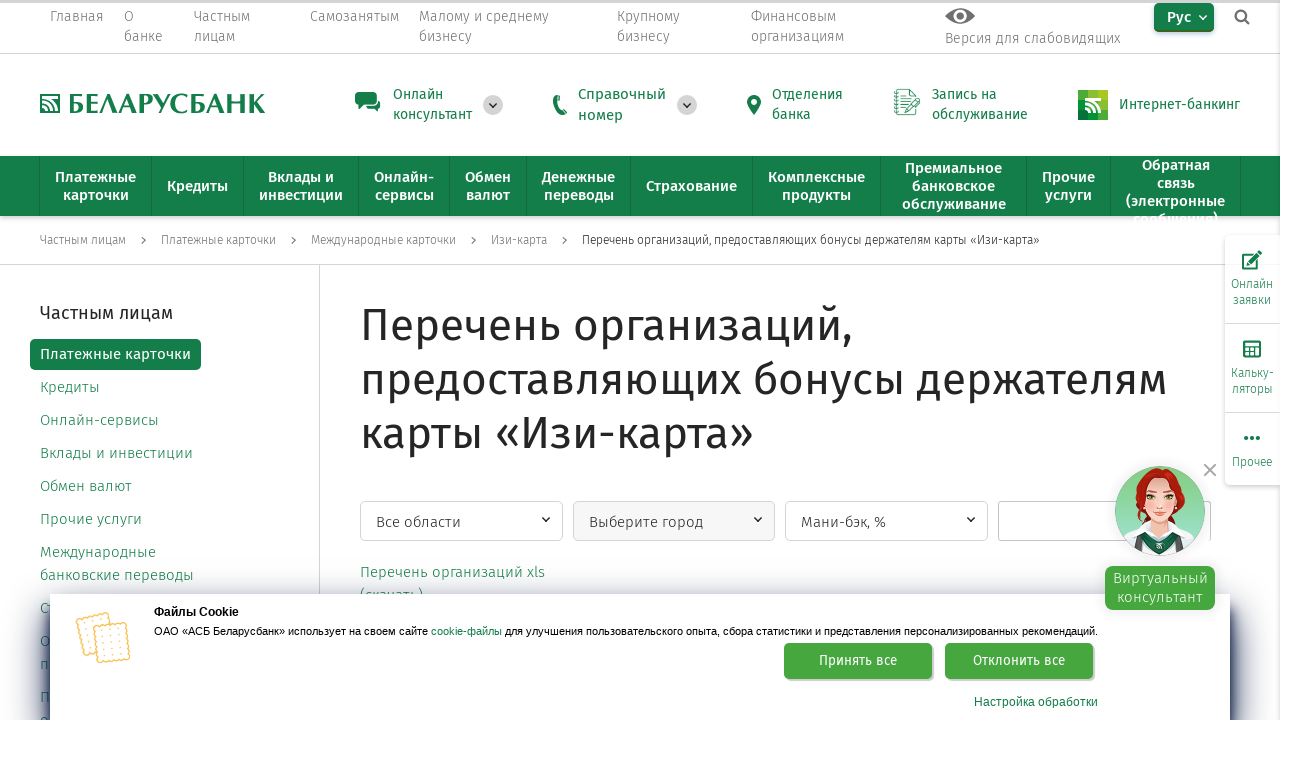

--- FILE ---
content_type: text/html; charset=UTF-8
request_url: https://belarusbank.by/ru/fizicheskim_licam/cards/international/38917/38943
body_size: 51454
content:
<!DOCTYPE html>
<html lang="ru">

<head>

 <link rel="canonical" href="https://belarusbank.by" />

 <meta charset="utf-8">
 <meta http-equiv="X-UA-Compatible" content="IE=edge">

 <meta name="viewport" content="width=device-width, initial-scale=1, maximum-scale=1, viewport-fit=cover">

 <meta name="keywords" content="" />
 <meta name="description" content="" />

 <meta name="theme-color" content="#147e4b" />
 <meta name="format-detection" content="telephone=no">

 <meta property="og:image" content="https://belarusbank.by/i/bbZnak.png" />
 <meta property="og:locale" content="ru_RU" />
 <meta property="og:site_name" content="BELARUSBANK.BY" />
 <meta property="og:title" content="Перечень организаций, предоставляющих бонусы держателям карты «Изи-карта»" />

 <title>Перечень организаций, предоставляющих бонусы держателям карты «Изи-карта»</title>

 <!-- <script src="/templates/default/assets/js/jquery-3.2.1.min.js"></script> -->
 <script src="/templates/default/assets/js/jquery-3.6.0.min.js"></script>
 <script src="/templates/default/assets/js/plugins.js"></script>
 <script src="/templates/default/assets/js/main.js"></script>


 
 <!-- скрипты -->
 <!-- <script src="http://code.jquery.com/jquery-1.12.4.min.js"></script> -->
 <!-- Звук -->
 <script src="/templates/default/smallsee/js/responsivevoice.min.js"></script>

 <script src="/templates/default/smallsee/js/js.cookie.js"></script>
 <script src="/templates/default/smallsee/js/bvi-init.js"></script>
 <script src="/templates/default/smallsee/js/bvi.min.js"></script>



 <!-- <link rel="stylesheet" href="/templates/default/smallsee/js/switcher.css"> -->
 <link rel="stylesheet" href="/templates/default/smallsee/css/bvi.min.css" type="text/css">
 <link rel="stylesheet" href="/templates/default/smallsee/css/bvi-font.min.css" type="text/css">


 












 <link rel="shortcut icon" type="image/x-icon" href="/images/favicon.png">
 <link href="/templates/default/assets/css/styles.build.css" rel="stylesheet">
 <link href="/templates/default/assets/css/snow.min.css" rel="stylesheet">
 <link href="/templates/default/lang_btn.css" rel="stylesheet">
 <link href="/templates/default/assets/css/filials_popup.css" rel="stylesheet">

 <!-- иконки под apple -->
 <link rel="apple-touch-icon" href="/favicon/apple-touch-icon-60x60.png">
 <link rel="apple-touch-icon" sizes="57x57" href="/favicon/apple-touch-icon-57x57.png">
 <link rel="apple-touch-icon" sizes="60x60" href="/favicon/apple-touch-icon-60x60.png">
 <link rel="apple-touch-icon" sizes="72x72" href="/favicon/apple-touch-icon-72x72.png">
 <link rel="apple-touch-icon" sizes="76x76" href="/favicon/apple-touch-icon-76x76.png">
 <link rel="apple-touch-icon" sizes="114x114" href="/favicon/apple-touch-icon-114x114.png">
 <link rel="apple-touch-icon" sizes="120x120" href="/favicon/apple-touch-icon-120x120.png">
 <link rel="apple-touch-icon" sizes="144x144" href="/favicon/apple-touch-icon-144x144.png">
 <link rel="apple-touch-icon" sizes="152x152" href="/favicon/apple-touch-icon-152x152.png">
 <link rel="apple-touch-icon" sizes="180x180" href="/favicon/apple-touch-icon-180x180.png">

 <script src="/templates/js/userMessage/userMessage.js"></script>

 <link rel="stylesheet" href="/templates/default/js/switcher.css">
 <script src="/templates/default/js/switcher.js"></script>

 <script src="/templates/js/Jquery/stickytableheaders/jquery.stickytableheaders.js"></script>

 <link rel="stylesheet" href="/templates/js/tooltipster/tooltipster.css" type="text/css" />
 <script src="/templates/js/tooltipster/jquery.tooltipster.min.js"></script>

 <script src="/templates/js/Jquery/cookie/jquery.cookie.js"></script>

 <script type="application/ld+json">
 {
 "@context" : "http://schema.org",
 "@type" : "Organization",
 "name" : "Беларусбанк",
 "url" : "https://belarusbank.by",
 "sameAs" : [
 "https://vk.com/asb.belarusbank",
 "https://www.facebook.com/asb.belarusbank",
 "https://ok.ru/asb.belarusbank",
 "https://twitter.com/asb_belarusbank",
 "https://www.instagram.com/asb.belarusbank/",
 "https://www.youtube.com/user/asbbelarusbank"
 ]
 }
 </script>

 <!-- 17082022 злата включена (строки 503-520) -->
 <!-- NANOSEMANTICS.AI Беларусбанк CONFIG -->
 <script type="text/javascript">
 var clientSettings = (window.location.href == 'https://belarusbank.by/ru/37513') ? {
 clientConfig: {
 env_sitelang: 'ru',
 env_url: window.location.href,
 },
 title: 'Виртуальный консультант Злата',
 project: 'belarusbank'
 } :
 {
 clientConfig: {
 env_sitelang: 'ru',
 env_url: window.location.href,
 },
 title: 'Виртуальный консультант Злата',
 project: 'belarusbank'
 };
 </script>


 <script>


 function setCookie(cname, cvalue, exdays) {
 var d = new Date();
 d.setTime(d.getTime() + (exdays * 24 * 60 * 60 * 1000));
 var expires = "expires=" + d.toGMTString();
 document.cookie = cname + "=" + cvalue + ";" + expires + ";path=/";
 }

 function deleteCookie(name) {
 //document.cookie = name+'="";-1; path=/';
 document.cookie = name + '=; expires=Thu, 01 Jan 1970 00:00:01 GMT;';
 }

 function getCookie(cname) {
 var name = cname + "=";
 var decodedCookie = decodeURIComponent(document.cookie);
 var ca = decodedCookie.split(';');
 for (var i = 0; i < ca.length; i++) {
 var c = ca[i];
 while (c.charAt(0) == ' ') {
 c = c.substring(1);
 }
 if (c.indexOf(name) == 0) {
 return c.substring(name.length, c.length);
 }
 }
 return "";
 }

 document.cookie = '_ga_K70REJQHSN' + '=; Path=/; Domain=.belarusbank.by; Expires=Thu, 01 Jan 1970 00:00:01 GMT;';
 document.cookie = 'tmr_detect' + '=; Path=/; Domain=.belarusbank.by; Expires=Thu, 01 Jan 1970 00:00:01 GMT;';

 //setCookie("lang", "ru", 30);

 var userLang = navigator.language || navigator.userLanguage;

 // console.log(userLang);



 if (window.location.href == 'https://belarusbank.by/') {


 if (userLang == 'ru-RU') {



 //console.log("рус");
 if (!getCookie("lang")) {
 setCookie("lang", "ru", 30);
 window.location.replace("https://belarusbank.by/");

 }




 //console.log("русский");
 }
 else if (userLang == 'be-BY') {
 if (!getCookie("lang")) {
 setCookie("lang", "be", 30);
 window.location.replace("https://belarusbank.by/be");

 }
 }
 else {
 //else if(userLang=='en-US')




 // if(!getCookie("lang")){
 // setCookie("lang", "en", 30);
 // window.location.replace("https://belarusbank.by/en");
 // }


 if (!getCookie("lang")) {
 setCookie("lang", "ru", 30);
 window.location.replace("https://belarusbank.by/");

 }








 //setCookie("lang", "en", 30);

 //console.log("англ");
 //document.location.href = 'https://belarusbank.by/en';
 //window.location.replace("https://belarusbank.by/en");
 }
 }

 //deleteCookie("lang");
 //console.log(document.cookie);

 //console.log(userLang);
 //console.log(window.location.href);
 //console.log(getCookie("lang"));




 // $(document).ready(function(){
 // if(!isMobile()){ 
 // $('a[href^="tel:"]').replaceWith(function(){
 // return $(this).text();
 // }); 
 // } 
 // });

 function isMobile() {
 if (/Android|webOS|iPhone|iPad|iPod|BlackBerry|IEMobile|Opera Mini/i.test(navigator.userAgent)) {
 return true;
 }
 return false;
 }


 </script>


 



 

 

 <!--ЗЛАТА 01.06.2023-->
 <!-- <link href="https://cdn.nanosemantics.ru/widgetnx/release/belarusbank/1692106880609/nsw-bundle.css" rel="stylesheet"> -->
 <!-- <link href="https://cdn.nanosemantics.ru/widgetnx/release/belarusbank/1693390664615/nsw-bundle.css" rel="stylesheet"> -->
 <link rel="stylesheet" crossorigin
 href="https://cdn.nanosemantics.ru/chatter/release/belarusbank/1765538802316/css/style.DpjJT56_.css">
 <style>
 @media (max-width: 800px) {
 .nsw-minimize-btn {
 display: block;
 }
 }
 </style>
 


 <script>
 window.dataLayer = window.dataLayer || [];
 </script>

 <!-- <script type="text/javascript">
 var chatterSettings = {
 project: 'belarusbank_1761811362415',
 //theme: 'traditional',
 //settingsURL: '',
 }
 </script> -->

 <style>
 html {
 width: 100%;
 height: 100%;
 }

 body {
 width: 100%;
 height: 100%;
 margin: 0;
 padding: 0;
 }
 </style>
 <!-- ШАГ 1) CHATTER SETTINGS - ДОБАВИТЬ В HEAD НАСТРОЙКИ ВИДЖЕТА -->
 <script type="text/javascript">
 var chatterSettings = {
 project: 'belarusbank_1765538802316',
 // theme: 'newyear',
 //settingsURL: '',
 }
 </script>
 <!-- <script type="module" crossorigin
 src="https://cdn.nanosemantics.ru/chatter/release/belarusbank/1761811362415/js/index.D3UwsM1A.js"></script>
 <link rel="stylesheet" crossorigin
 href="https://cdn.nanosemantics.ru/chatter/release/belarusbank/1761811362415/css/style.DIg4XBIv.css"> -->

 <script type="module" crossorigin
 src="https://cdn.nanosemantics.ru/chatter/release/belarusbank/1765538802316/js/index.DGttJvm3.js"></script>
 <link rel="stylesheet" crossorigin
 href="https://cdn.nanosemantics.ru/chatter/release/belarusbank/1765538802316/css/style.DpjJT56_.css">

 


</head>




 <body>
 
 <body>
 <script src="/templates/default/assets/js/Snow.js"></script>
 <script>
 // new Snow ();
 </script>
 <!-- <body > -->

 <!-- class="nsw-widget-auto-open" -->
 <!--
 <script>

$(document).ready(function(){
 $( "#vishnu-hide-widget" ).on( "click", function() {
 $("#vishnu-button").css("display","none");

 });
});

</script> 
-->



 <div class="progress-container no-mobile-progress">
 <div class="progress-bar" id="myBar"></div>
 </div>








 
 
 <div class="overlay js-overlay"></div>

 <nav class="top-nav">
 <button type="button" class="top-nav__close outer-close-btn js-close-all"></button>
 <div class="container">
 <div class="top-nav__row">
 <div class="top-nav-menu">
 <div class="top-nav-menu__item top-nav-menu__item--main">
 <a href="/ru" class="top-nav-menu__btn">
 <span class="top-nav-menu__btn-text">Главная</span>
 </a>
 </div>




 <!-- О БАНКЕ -->
 <div class="top-nav-menu__item js-top-nav__item">
 <a href="/ru_33139.htm" class="top-nav-menu__btn js-top-nav__btn">
 <span class="top-nav-menu__btn-text">О банке</span>
 </a>
 <div class="top-nav-menu__container-l2 js-top-nav__container-l2 js-tooltip-position">
 <div class="folded-menu-header js-top-nav__back">
 <div class="folded-menu-header__back"></div>
 <div class="folded-menu-header__title">О банке</div>
 </div>
 
  <ul class="top-nav-menu__menu-l2">
  <li class="top-nav-menu__item-l2 js-top-nav__item-l2">
  <a href="/ru/33139/press"
 class="top-nav-menu__btn-l2 top-nav-menu__btn-l2--link">
 <span class="top-nav-menu__btn-text">Пресс-центр</span>
 </a>
 
 <div class="top-nav-menu__container-l3 js-top-nav__container-l3">
 <div class="folded-menu-header js-top-nav__back">
 <div class="folded-menu-header__back"></div>
 <div class="folded-menu-header__title">Пресс-центр</div>
 </div>

 
  </div>
 </li>
 
  
  <li class="top-nav-menu__item-l2 js-top-nav__item-l2">
  <a href="/ru/33139/33142"
 class="top-nav-menu__btn-l2 top-nav-menu__btn-l2--link">
 <span class="top-nav-menu__btn-text">Банк сегодня</span>
 </a>
 
 <div class="top-nav-menu__container-l3 js-top-nav__container-l3">
 <div class="folded-menu-header js-top-nav__back">
 <div class="folded-menu-header__back"></div>
 <div class="folded-menu-header__title">Банк сегодня</div>
 </div>

 
  </div>
 </li>
 
  
  <li class="top-nav-menu__item-l2 js-top-nav__item-l2">
  <a href="/ru/33139/10373"
 class="top-nav-menu__btn-l2 top-nav-menu__btn-l2--link">
 <span class="top-nav-menu__btn-text">Вознаграждения за операции, выполняемые банком</span>
 </a>
 
 <div class="top-nav-menu__container-l3 js-top-nav__container-l3">
 <div class="folded-menu-header js-top-nav__back">
 <div class="folded-menu-header__back"></div>
 <div class="folded-menu-header__title">Вознаграждения за операции, выполняемые банком</div>
 </div>

 
  </div>
 </li>
 
  
  <li class="top-nav-menu__item-l2 js-top-nav__item-l2">
  <a href="/ru/33139/33144"
 class="top-nav-menu__btn-l2 top-nav-menu__btn-l2--link">
 <span class="top-nav-menu__btn-text">Реализация имущества</span>
 </a>
 
 <div class="top-nav-menu__container-l3 js-top-nav__container-l3">
 <div class="folded-menu-header js-top-nav__back">
 <div class="folded-menu-header__back"></div>
 <div class="folded-menu-header__title">Реализация имущества</div>
 </div>

 
  </div>
 </li>
 
  
  <li class="top-nav-menu__item-l2 js-top-nav__item-l2">
  <a href="/ru/33139/vakansii"
 class="top-nav-menu__btn-l2 top-nav-menu__btn-l2--link">
 <span class="top-nav-menu__btn-text">Работа в банке</span>
 </a>
 
 <div class="top-nav-menu__container-l3 js-top-nav__container-l3">
 <div class="folded-menu-header js-top-nav__back">
 <div class="folded-menu-header__back"></div>
 <div class="folded-menu-header__title">Работа в банке</div>
 </div>

 
  </div>
 </li>
 
  
  <li class="top-nav-menu__item-l2 js-top-nav__item-l2">
  <a href="/ru/33139/15452"
 class="top-nav-menu__btn-l2 top-nav-menu__btn-l2--link">
 <span class="top-nav-menu__btn-text">Информация для инвесторов и акционеров</span>
 </a>
 
 <div class="top-nav-menu__container-l3 js-top-nav__container-l3">
 <div class="folded-menu-header js-top-nav__back">
 <div class="folded-menu-header__back"></div>
 <div class="folded-menu-header__title">Информация для инвесторов и акционеров</div>
 </div>

 
  </div>
 </li>
 
  
  <li class="top-nav-menu__item-l2 js-top-nav__item-l2">
  <a href="/ru/33139/17217"
 class="top-nav-menu__btn-l2 top-nav-menu__btn-l2--link">
 <span class="top-nav-menu__btn-text">Раскрытие информации</span>
 </a>
 
 <div class="top-nav-menu__container-l3 js-top-nav__container-l3">
 <div class="folded-menu-header js-top-nav__back">
 <div class="folded-menu-header__back"></div>
 <div class="folded-menu-header__title">Раскрытие информации</div>
 </div>

 
  </div>
 </li>
 
  
  <li class="top-nav-menu__item-l2 js-top-nav__item-l2">
  <a href="/ru/33139/obrascheniya"
 class="top-nav-menu__btn-l2 top-nav-menu__btn-l2--link">
 <span class="top-nav-menu__btn-text">Обращения</span>
 </a>
 
 <div class="top-nav-menu__container-l3 js-top-nav__container-l3">
 <div class="folded-menu-header js-top-nav__back">
 <div class="folded-menu-header__back"></div>
 <div class="folded-menu-header__title">Обращения</div>
 </div>

 
  </div>
 </li>
 
  
  <li class="top-nav-menu__item-l2 js-top-nav__item-l2">
  <a href="/ru/33139/33151"
 class="top-nav-menu__btn-l2 top-nav-menu__btn-l2--link">
 <span class="top-nav-menu__btn-text">Финансовая отчетность</span>
 </a>
 
 <div class="top-nav-menu__container-l3 js-top-nav__container-l3">
 <div class="folded-menu-header js-top-nav__back">
 <div class="folded-menu-header__back"></div>
 <div class="folded-menu-header__title">Финансовая отчетность</div>
 </div>

 
  </div>
 </li>
 
  
  <li class="top-nav-menu__item-l2 js-top-nav__item-l2">
  <a href="/ru/33139/forDevelopers"
 class="top-nav-menu__btn-l2 top-nav-menu__btn-l2--link">
 <span class="top-nav-menu__btn-text">WEB-разработчикам</span>
 </a>
 
 <div class="top-nav-menu__container-l3 js-top-nav__container-l3">
 <div class="folded-menu-header js-top-nav__back">
 <div class="folded-menu-header__back"></div>
 <div class="folded-menu-header__title">WEB-разработчикам</div>
 </div>

 
  </div>
 </li>
 
  
  <li class="top-nav-menu__item-l2 js-top-nav__item-l2">
  <a href="/ru/33139/11089"
 class="top-nav-menu__btn-l2 top-nav-menu__btn-l2--link">
 <span class="top-nav-menu__btn-text">Закупки</span>
 </a>
 
 <div class="top-nav-menu__container-l3 js-top-nav__container-l3">
 <div class="folded-menu-header js-top-nav__back">
 <div class="folded-menu-header__back"></div>
 <div class="folded-menu-header__title">Закупки</div>
 </div>

 
  </div>
 </li>
 
  
  <li class="top-nav-menu__item-l2 js-top-nav__item-l2">
  <a href="/ru/33139/compliance-rules"
 class="top-nav-menu__btn-l2 top-nav-menu__btn-l2--link">
 <span class="top-nav-menu__btn-text">Комплаенс-правила</span>
 </a>
 
 <div class="top-nav-menu__container-l3 js-top-nav__container-l3">
 <div class="folded-menu-header js-top-nav__back">
 <div class="folded-menu-header__back"></div>
 <div class="folded-menu-header__title">Комплаенс-правила</div>
 </div>

 
  </div>
 </li>
 
  
  <li class="top-nav-menu__item-l2 js-top-nav__item-l2">
  <a href="/ru/33139/1653"
 class="top-nav-menu__btn-l2 top-nav-menu__btn-l2--link">
 <span class="top-nav-menu__btn-text">Рейтинги</span>
 </a>
 
 <div class="top-nav-menu__container-l3 js-top-nav__container-l3">
 <div class="folded-menu-header js-top-nav__back">
 <div class="folded-menu-header__back"></div>
 <div class="folded-menu-header__title">Рейтинги</div>
 </div>

 
  </div>
 </li>
 
  
  <li class="top-nav-menu__item-l2 js-top-nav__item-l2">
  <a href="/ru/33139/33150"
 class="top-nav-menu__btn-l2 top-nav-menu__btn-l2--link">
 <span class="top-nav-menu__btn-text">Система конфиденциального информирования</span>
 </a>
 
 <div class="top-nav-menu__container-l3 js-top-nav__container-l3">
 <div class="folded-menu-header js-top-nav__back">
 <div class="folded-menu-header__back"></div>
 <div class="folded-menu-header__title">Система конфиденциального информирования</div>
 </div>

 
  </div>
 </li>
 
  
  <li class="top-nav-menu__item-l2 js-top-nav__item-l2">
  <a href="/ru/33139/43063"
 class="top-nav-menu__btn-l2 top-nav-menu__btn-l2--link">
 <span class="top-nav-menu__btn-text">Перечень процедур, осуществляемых ОАО «АСБ Беларусбанк» по заявлениям граждан</span>
 </a>
 
 <div class="top-nav-menu__container-l3 js-top-nav__container-l3">
 <div class="folded-menu-header js-top-nav__back">
 <div class="folded-menu-header__back"></div>
 <div class="folded-menu-header__title">Перечень процедур, осуществляемых ОАО «АСБ Беларусбанк» по заявлениям граждан</div>
 </div>

  </div>
 </li>
 </ul>
 
 
   </div>
 </div>


 <!-- ЧАСТНЫМ ЛИЦАМ -->
 <div class="top-nav-menu__item js-top-nav__item">
 <a href="/ru_1660.htm" class="top-nav-menu__btn js-top-nav__btn">
 <span class="top-nav-menu__btn-text">Частным лицам</span>
 </a>
 <div class="top-nav-menu__container-l2 js-top-nav__container-l2 js-tooltip-position">
 <div class="folded-menu-header js-top-nav__back">
 <div class="folded-menu-header__back"></div>
 <div class="folded-menu-header__title">Частным лицам</div>
 </div>
 
  <ul class="top-nav-menu__menu-l2">
  <li class="top-nav-menu__item-l2 js-top-nav__item-l2">
  <a href="/ru/fizicheskim_licam/cards"
 class="top-nav-menu__btn-l2 top-nav-menu__btn-l2--link">
 <span class="top-nav-menu__btn-text">Платежные карточки</span>
 </a>
 
 <div class="top-nav-menu__container-l3 js-top-nav__container-l3">
 <div class="folded-menu-header js-top-nav__back">
 <div class="folded-menu-header__back"></div>
 <div class="folded-menu-header__title">Платежные карточки</div>
 </div>

 
  </div>
 </li>
 
  
  <li class="top-nav-menu__item-l2 js-top-nav__item-l2">
  <a href="/ru/fizicheskim_licam/kredit"
 class="top-nav-menu__btn-l2 top-nav-menu__btn-l2--link">
 <span class="top-nav-menu__btn-text">Кредиты</span>
 </a>
 
 <div class="top-nav-menu__container-l3 js-top-nav__container-l3">
 <div class="folded-menu-header js-top-nav__back">
 <div class="folded-menu-header__back"></div>
 <div class="folded-menu-header__title">Кредиты</div>
 </div>

 
  </div>
 </li>
 
  
  <li class="top-nav-menu__item-l2 js-top-nav__item-l2">
  <a href="/ru/fizicheskim_licam/31886"
 class="top-nav-menu__btn-l2 top-nav-menu__btn-l2--link">
 <span class="top-nav-menu__btn-text">Онлайн-сервисы</span>
 </a>
 
 <div class="top-nav-menu__container-l3 js-top-nav__container-l3">
 <div class="folded-menu-header js-top-nav__back">
 <div class="folded-menu-header__back"></div>
 <div class="folded-menu-header__title">Онлайн-сервисы</div>
 </div>

 
  </div>
 </li>
 
  
  <li class="top-nav-menu__item-l2 js-top-nav__item-l2">
  <a href="/ru/fizicheskim_licam/33357"
 class="top-nav-menu__btn-l2 top-nav-menu__btn-l2--link">
 <span class="top-nav-menu__btn-text">Вклады и инвестиции</span>
 </a>
 
 <div class="top-nav-menu__container-l3 js-top-nav__container-l3">
 <div class="folded-menu-header js-top-nav__back">
 <div class="folded-menu-header__back"></div>
 <div class="folded-menu-header__title">Вклады и инвестиции</div>
 </div>

 
  </div>
 </li>
 
  
  <li class="top-nav-menu__item-l2 js-top-nav__item-l2">
  <a href="/ru/fizicheskim_licam/valuta"
 class="top-nav-menu__btn-l2 top-nav-menu__btn-l2--link">
 <span class="top-nav-menu__btn-text">Обмен валют</span>
 </a>
 
 <div class="top-nav-menu__container-l3 js-top-nav__container-l3">
 <div class="folded-menu-header js-top-nav__back">
 <div class="folded-menu-header__back"></div>
 <div class="folded-menu-header__title">Обмен валют</div>
 </div>

 
  </div>
 </li>
 
  
  <li class="top-nav-menu__item-l2 js-top-nav__item-l2">
  <a href="/ru/fizicheskim_licam/33359"
 class="top-nav-menu__btn-l2 top-nav-menu__btn-l2--link">
 <span class="top-nav-menu__btn-text">Прочие услуги</span>
 </a>
 
 <div class="top-nav-menu__container-l3 js-top-nav__container-l3">
 <div class="folded-menu-header js-top-nav__back">
 <div class="folded-menu-header__back"></div>
 <div class="folded-menu-header__title">Прочие услуги</div>
 </div>

 
  </div>
 </li>
 
  
  <li class="top-nav-menu__item-l2 js-top-nav__item-l2">
  <a href="/ru/fizicheskim_licam/bankovskie_perevody"
 class="top-nav-menu__btn-l2 top-nav-menu__btn-l2--link">
 <span class="top-nav-menu__btn-text">Международные <br>банковские переводы</span>
 </a>
 
 <div class="top-nav-menu__container-l3 js-top-nav__container-l3">
 <div class="folded-menu-header js-top-nav__back">
 <div class="folded-menu-header__back"></div>
 <div class="folded-menu-header__title">Международные <br>банковские переводы</div>
 </div>

 
  </div>
 </li>
 
  
  <li class="top-nav-menu__item-l2 js-top-nav__item-l2">
  <a href="/ru/fizicheskim_licam/strahovanie"
 class="top-nav-menu__btn-l2 top-nav-menu__btn-l2--link">
 <span class="top-nav-menu__btn-text">Страхование</span>
 </a>
 
 <div class="top-nav-menu__container-l3 js-top-nav__container-l3">
 <div class="folded-menu-header js-top-nav__back">
 <div class="folded-menu-header__back"></div>
 <div class="folded-menu-header__title">Страхование</div>
 </div>

 
  </div>
 </li>
 
  
  <li class="top-nav-menu__item-l2 js-top-nav__item-l2">
  <a href="/ru/fizicheskim_licam/42076"
 class="top-nav-menu__btn-l2 top-nav-menu__btn-l2--link">
 <span class="top-nav-menu__btn-text">Оказание банковских услуг партнером</span>
 </a>
 
 <div class="top-nav-menu__container-l3 js-top-nav__container-l3">
 <div class="folded-menu-header js-top-nav__back">
 <div class="folded-menu-header__back"></div>
 <div class="folded-menu-header__title">Оказание банковских услуг партнером</div>
 </div>

 
  </div>
 </li>
 
  
  <li class="top-nav-menu__item-l2 js-top-nav__item-l2">
  <a href="/ru/fizicheskim_licam/vip-service"
 class="top-nav-menu__btn-l2 top-nav-menu__btn-l2--link">
 <span class="top-nav-menu__btn-text">Премиальное банковское обслуживание</span>
 </a>
 
 <div class="top-nav-menu__container-l3 js-top-nav__container-l3">
 <div class="folded-menu-header js-top-nav__back">
 <div class="folded-menu-header__back"></div>
 <div class="folded-menu-header__title">Премиальное банковское обслуживание</div>
 </div>

 
  </div>
 </li>
 
  
  <li class="top-nav-menu__item-l2 js-top-nav__item-l2">
  <a href="/ru/fizicheskim_licam/38895"
 class="top-nav-menu__btn-l2 top-nav-menu__btn-l2--link">
 <span class="top-nav-menu__btn-text">Базовый счет для получения пенсий и других социальных выплат</span>
 </a>
 
 <div class="top-nav-menu__container-l3 js-top-nav__container-l3">
 <div class="folded-menu-header js-top-nav__back">
 <div class="folded-menu-header__back"></div>
 <div class="folded-menu-header__title">Базовый счет для получения пенсий и других социальных выплат</div>
 </div>

 
  </div>
 </li>
 
  
  <li class="top-nav-menu__item-l2 js-top-nav__item-l2">
  <a href="/ru/fizicheskim_licam/31919"
 class="top-nav-menu__btn-l2 top-nav-menu__btn-l2--link">
 <span class="top-nav-menu__btn-text">Комплексные продукты</span>
 </a>
 
 <div class="top-nav-menu__container-l3 js-top-nav__container-l3">
 <div class="folded-menu-header js-top-nav__back">
 <div class="folded-menu-header__back"></div>
 <div class="folded-menu-header__title">Комплексные продукты</div>
 </div>

 
  </div>
 </li>
 
  
  <li class="top-nav-menu__item-l2 js-top-nav__item-l2">
  <a href="/ru/fizicheskim_licam/40853"
 class="top-nav-menu__btn-l2 top-nav-menu__btn-l2--link">
 <span class="top-nav-menu__btn-text">Управление благосостоянием</span>
 </a>
 
 <div class="top-nav-menu__container-l3 js-top-nav__container-l3">
 <div class="folded-menu-header js-top-nav__back">
 <div class="folded-menu-header__back"></div>
 <div class="folded-menu-header__title">Управление благосостоянием</div>
 </div>

 
  </div>
 </li>
 
  
  <li class="top-nav-menu__item-l2 js-top-nav__item-l2">
  <a href="/ru/fizicheskim_licam/42491"
 class="top-nav-menu__btn-l2 top-nav-menu__btn-l2--link">
 <span class="top-nav-menu__btn-text">Полезная информация</span>
 </a>
 
 <div class="top-nav-menu__container-l3 js-top-nav__container-l3">
 <div class="folded-menu-header js-top-nav__back">
 <div class="folded-menu-header__back"></div>
 <div class="folded-menu-header__title">Полезная информация</div>
 </div>

 
  </div>
 </li>
 
  
  <li class="top-nav-menu__item-l2 js-top-nav__item-l2">
  <a href="/ru/fizicheskim_licam/41431"
 class="top-nav-menu__btn-l2 top-nav-menu__btn-l2--link">
 <span class="top-nav-menu__btn-text">Обратная связь (электронные сообщения)</span>
 </a>
 
 <div class="top-nav-menu__container-l3 js-top-nav__container-l3">
 <div class="folded-menu-header js-top-nav__back">
 <div class="folded-menu-header__back"></div>
 <div class="folded-menu-header__title">Обратная связь (электронные сообщения)</div>
 </div>

  </div>
 </li>
 </ul>
 
 
   </div>
 </div>
 <!-- Самозанятым -->
 <div class="top-nav-menu__item js-top-nav__item">
 <a href="/ru_40373.htm" class="top-nav-menu__btn">
 <span class="top-nav-menu__btn-text">
 Самозанятым </span>
 </a>

 </div>


 <!-- МАЛЫЙ/СРЕДНИЙ БИЗНЕС -->
 <div class="top-nav-menu__item js-top-nav__item">
 <a href="/ru_33363.htm" class="top-nav-menu__btn js-top-nav__btn">
 <span class="top-nav-menu__btn-text">Малому и среднему бизнесу</span>
 </a>
 <div class="top-nav-menu__container-l2 js-top-nav__container-l2 js-tooltip-position">
 <div class="folded-menu-header js-top-nav__back">
 <div class="folded-menu-header__back"></div>
 <div class="folded-menu-header__title">Малому и среднему бизнесу</div>
 </div>
 
  <ul class="top-nav-menu__menu-l2">
  <li class="top-nav-menu__item-l2 js-top-nav__item-l2">
  <a href="/ru/33363/42818"
 class="top-nav-menu__btn-l2 top-nav-menu__btn-l2--link">
 <span class="top-nav-menu__btn-text">Документарные операции</span>
 </a>
 
 <div class="top-nav-menu__container-l3 js-top-nav__container-l3">
 <div class="folded-menu-header js-top-nav__back">
 <div class="folded-menu-header__back"></div>
 <div class="folded-menu-header__title">Документарные операции</div>
 </div>

 
  </div>
 </li>
 
  
  <li class="top-nav-menu__item-l2 js-top-nav__item-l2">
  <a href="/ru/33363/42817"
 class="top-nav-menu__btn-l2 top-nav-menu__btn-l2--link">
 <span class="top-nav-menu__btn-text">Факторинговые операции</span>
 </a>
 
 <div class="top-nav-menu__container-l3 js-top-nav__container-l3">
 <div class="folded-menu-header js-top-nav__back">
 <div class="folded-menu-header__back"></div>
 <div class="folded-menu-header__title">Факторинговые операции</div>
 </div>

 
  </div>
 </li>
 
  
  <li class="top-nav-menu__item-l2 js-top-nav__item-l2">
  <a href="/ru/33363/33369"
 class="top-nav-menu__btn-l2 top-nav-menu__btn-l2--link">
 <span class="top-nav-menu__btn-text">Кредитование</span>
 </a>
 
 <div class="top-nav-menu__container-l3 js-top-nav__container-l3">
 <div class="folded-menu-header js-top-nav__back">
 <div class="folded-menu-header__back"></div>
 <div class="folded-menu-header__title">Кредитование</div>
 </div>

 
  </div>
 </li>
 
  
  <li class="top-nav-menu__item-l2 js-top-nav__item-l2">
  <a href="/ru/33363/33271"
 class="top-nav-menu__btn-l2 top-nav-menu__btn-l2--link">
 <span class="top-nav-menu__btn-text">Расчетно-кассовое обслуживание</span>
 </a>
 
 <div class="top-nav-menu__container-l3 js-top-nav__container-l3">
 <div class="folded-menu-header js-top-nav__back">
 <div class="folded-menu-header__back"></div>
 <div class="folded-menu-header__title">Расчетно-кассовое обслуживание</div>
 </div>

 
  </div>
 </li>
 
  
  <li class="top-nav-menu__item-l2 js-top-nav__item-l2">
  <a href="/ru/33363/36279"
 class="top-nav-menu__btn-l2 top-nav-menu__btn-l2--link">
 <span class="top-nav-menu__btn-text">Открытие счета</span>
 </a>
 
 <div class="top-nav-menu__container-l3 js-top-nav__container-l3">
 <div class="folded-menu-header js-top-nav__back">
 <div class="folded-menu-header__back"></div>
 <div class="folded-menu-header__title">Открытие счета</div>
 </div>

 
  </div>
 </li>
 
  
  <li class="top-nav-menu__item-l2 js-top-nav__item-l2">
  <a href="/ru/33363/39225"
 class="top-nav-menu__btn-l2 top-nav-menu__btn-l2--link">
 <span class="top-nav-menu__btn-text">Онлайн-сервисы для юридических лиц</span>
 </a>
 
 <div class="top-nav-menu__container-l3 js-top-nav__container-l3">
 <div class="folded-menu-header js-top-nav__back">
 <div class="folded-menu-header__back"></div>
 <div class="folded-menu-header__title">Онлайн-сервисы для юридических лиц</div>
 </div>

 
  </div>
 </li>
 
  
  <li class="top-nav-menu__item-l2 js-top-nav__item-l2">
  <a href="/ru/33363/41306"
 class="top-nav-menu__btn-l2 top-nav-menu__btn-l2--link">
 <span class="top-nav-menu__btn-text">Зарплатный проект</span>
 </a>
 
 <div class="top-nav-menu__container-l3 js-top-nav__container-l3">
 <div class="folded-menu-header js-top-nav__back">
 <div class="folded-menu-header__back"></div>
 <div class="folded-menu-header__title">Зарплатный проект</div>
 </div>

 
  </div>
 </li>
 
  
  <li class="top-nav-menu__item-l2 js-top-nav__item-l2">
  <a href="/ru/33363/41414"
 class="top-nav-menu__btn-l2 top-nav-menu__btn-l2--link">
 <span class="top-nav-menu__btn-text">Партнерская программа банка «Мост»</span>
 </a>
 
 <div class="top-nav-menu__container-l3 js-top-nav__container-l3">
 <div class="folded-menu-header js-top-nav__back">
 <div class="folded-menu-header__back"></div>
 <div class="folded-menu-header__title">Партнерская программа банка «Мост»</div>
 </div>

 
  </div>
 </li>
 
  
  <li class="top-nav-menu__item-l2 js-top-nav__item-l2">
  <a href="/ru/33363/33282"
 class="top-nav-menu__btn-l2 top-nav-menu__btn-l2--link">
 <span class="top-nav-menu__btn-text">Платежные карточки</span>
 </a>
 
 <div class="top-nav-menu__container-l3 js-top-nav__container-l3">
 <div class="folded-menu-header js-top-nav__back">
 <div class="folded-menu-header__back"></div>
 <div class="folded-menu-header__title">Платежные карточки</div>
 </div>

 
  </div>
 </li>
 
  
  <li class="top-nav-menu__item-l2 js-top-nav__item-l2">
  <a href="/ru/33363/33374"
 class="top-nav-menu__btn-l2 top-nav-menu__btn-l2--link">
 <span class="top-nav-menu__btn-text">Депозиты</span>
 </a>
 
 <div class="top-nav-menu__container-l3 js-top-nav__container-l3">
 <div class="folded-menu-header js-top-nav__back">
 <div class="folded-menu-header__back"></div>
 <div class="folded-menu-header__title">Депозиты</div>
 </div>

 
  </div>
 </li>
 
  
  <li class="top-nav-menu__item-l2 js-top-nav__item-l2">
  <a href="/ru/33363/33325"
 class="top-nav-menu__btn-l2 top-nav-menu__btn-l2--link">
 <span class="top-nav-menu__btn-text">Эквайринг организаций торговли (сервиса)</span>
 </a>
 
 <div class="top-nav-menu__container-l3 js-top-nav__container-l3">
 <div class="folded-menu-header js-top-nav__back">
 <div class="folded-menu-header__back"></div>
 <div class="folded-menu-header__title">Эквайринг организаций торговли (сервиса)</div>
 </div>

 
  </div>
 </li>
 
  
  <li class="top-nav-menu__item-l2 js-top-nav__item-l2">
  <a href="/ru/33363/33377"
 class="top-nav-menu__btn-l2 top-nav-menu__btn-l2--link">
 <span class="top-nav-menu__btn-text">Валютные операции и валютный мониторинг</span>
 </a>
 
 <div class="top-nav-menu__container-l3 js-top-nav__container-l3">
 <div class="folded-menu-header js-top-nav__back">
 <div class="folded-menu-header__back"></div>
 <div class="folded-menu-header__title">Валютные операции и валютный мониторинг</div>
 </div>

 
  </div>
 </li>
 
  
  <li class="top-nav-menu__item-l2 js-top-nav__item-l2">
  <a href="/ru/33363/35980"
 class="top-nav-menu__btn-l2 top-nav-menu__btn-l2--link">
 <span class="top-nav-menu__btn-text">Международные расчеты</span>
 </a>
 
 <div class="top-nav-menu__container-l3 js-top-nav__container-l3">
 <div class="folded-menu-header js-top-nav__back">
 <div class="folded-menu-header__back"></div>
 <div class="folded-menu-header__title">Международные расчеты</div>
 </div>

 
  </div>
 </li>
 
  
  <li class="top-nav-menu__item-l2 js-top-nav__item-l2">
  <a href="/ru/33363/39699"
 class="top-nav-menu__btn-l2 top-nav-menu__btn-l2--link">
 <span class="top-nav-menu__btn-text">Гарантии для участия в государственных (муниципальных) закупках в Российской Федерации</span>
 </a>
 
 <div class="top-nav-menu__container-l3 js-top-nav__container-l3">
 <div class="folded-menu-header js-top-nav__back">
 <div class="folded-menu-header__back"></div>
 <div class="folded-menu-header__title">Гарантии для участия в государственных (муниципальных) закупках в Российской Федерации</div>
 </div>

 
  </div>
 </li>
 
  
  <li class="top-nav-menu__item-l2 js-top-nav__item-l2">
  <a href="/ru/33363/36348"
 class="top-nav-menu__btn-l2 top-nav-menu__btn-l2--link">
 <span class="top-nav-menu__btn-text">Торговое финансирование и документарные операции</span>
 </a>
 
 <div class="top-nav-menu__container-l3 js-top-nav__container-l3">
 <div class="folded-menu-header js-top-nav__back">
 <div class="folded-menu-header__back"></div>
 <div class="folded-menu-header__title">Торговое финансирование и документарные операции</div>
 </div>

 
  </div>
 </li>
 
  
  <li class="top-nav-menu__item-l2 js-top-nav__item-l2">
  <a href="/ru/33363/33383"
 class="top-nav-menu__btn-l2 top-nav-menu__btn-l2--link">
 <span class="top-nav-menu__btn-text">Поддержка бизнеса</span>
 </a>
 
 <div class="top-nav-menu__container-l3 js-top-nav__container-l3">
 <div class="folded-menu-header js-top-nav__back">
 <div class="folded-menu-header__back"></div>
 <div class="folded-menu-header__title">Поддержка бизнеса</div>
 </div>

 
  </div>
 </li>
 
  
  <li class="top-nav-menu__item-l2 js-top-nav__item-l2">
  <a href="/ru/33363/33387"
 class="top-nav-menu__btn-l2 top-nav-menu__btn-l2--link">
 <span class="top-nav-menu__btn-text">Прочее</span>
 </a>
 
 <div class="top-nav-menu__container-l3 js-top-nav__container-l3">
 <div class="folded-menu-header js-top-nav__back">
 <div class="folded-menu-header__back"></div>
 <div class="folded-menu-header__title">Прочее</div>
 </div>

 
  </div>
 </li>
 
  
  <li class="top-nav-menu__item-l2 js-top-nav__item-l2">
  <a href="/ru/33363/37571"
 class="top-nav-menu__btn-l2 top-nav-menu__btn-l2--link">
 <span class="top-nav-menu__btn-text">Заводи свой бизнес</span>
 </a>
 
 <div class="top-nav-menu__container-l3 js-top-nav__container-l3">
 <div class="folded-menu-header js-top-nav__back">
 <div class="folded-menu-header__back"></div>
 <div class="folded-menu-header__title">Заводи свой бизнес</div>
 </div>

 
  </div>
 </li>
 
  
  <li class="top-nav-menu__item-l2 js-top-nav__item-l2">
  <a href="/ru/33363/42580"
 class="top-nav-menu__btn-l2 top-nav-menu__btn-l2--link">
 <span class="top-nav-menu__btn-text">Трансформация бизнеса из ИП в ЮЛ</span>
 </a>
 
 <div class="top-nav-menu__container-l3 js-top-nav__container-l3">
 <div class="folded-menu-header js-top-nav__back">
 <div class="folded-menu-header__back"></div>
 <div class="folded-menu-header__title">Трансформация бизнеса из ИП в ЮЛ</div>
 </div>

  </div>
 </li>
 </ul>
 
 
   </div>
 </div>


 <!-- КРУПНЫЙ БИЗНЕС -->
 <div class="top-nav-menu__item js-top-nav__item">
 <a href="/ru_33270.htm" class="top-nav-menu__btn js-top-nav__btn">
 <span class="top-nav-menu__btn-text">Крупному бизнесу</span>
 </a>
 <div class="top-nav-menu__container-l2 js-top-nav__container-l2 js-tooltip-position">
 <div class="folded-menu-header js-top-nav__back">
 <div class="folded-menu-header__back"></div>
 <div class="folded-menu-header__title">Крупному бизнесу</div>
 </div>
 
  <ul class="top-nav-menu__menu-l2">
  <li class="top-nav-menu__item-l2 js-top-nav__item-l2">
  <a href="/ru/33270/43284"
 class="top-nav-menu__btn-l2 top-nav-menu__btn-l2--link">
 <span class="top-nav-menu__btn-text">Документарные операции</span>
 </a>
 
 <div class="top-nav-menu__container-l3 js-top-nav__container-l3">
 <div class="folded-menu-header js-top-nav__back">
 <div class="folded-menu-header__back"></div>
 <div class="folded-menu-header__title">Документарные операции</div>
 </div>

 
  </div>
 </li>
 
  
  <li class="top-nav-menu__item-l2 js-top-nav__item-l2">
  <a href="/ru/33270/42815"
 class="top-nav-menu__btn-l2 top-nav-menu__btn-l2--link">
 <span class="top-nav-menu__btn-text">Факторинговые операции</span>
 </a>
 
 <div class="top-nav-menu__container-l3 js-top-nav__container-l3">
 <div class="folded-menu-header js-top-nav__back">
 <div class="folded-menu-header__back"></div>
 <div class="folded-menu-header__title">Факторинговые операции</div>
 </div>

 
  </div>
 </li>
 
  
  <li class="top-nav-menu__item-l2 js-top-nav__item-l2">
  <a href="/ru/33270/43032"
 class="top-nav-menu__btn-l2 top-nav-menu__btn-l2--link">
 <span class="top-nav-menu__btn-text">Платежные API – Мост между системами Клиента и Банка</span>
 </a>
 
 <div class="top-nav-menu__container-l3 js-top-nav__container-l3">
 <div class="folded-menu-header js-top-nav__back">
 <div class="folded-menu-header__back"></div>
 <div class="folded-menu-header__title">Платежные API – Мост между системами Клиента и Банка</div>
 </div>

 
  </div>
 </li>
 
  
  <li class="top-nav-menu__item-l2 js-top-nav__item-l2">
  <a href="/ru/33270/1683"
 class="top-nav-menu__btn-l2 top-nav-menu__btn-l2--link">
 <span class="top-nav-menu__btn-text">Расчетно-кассовое обслуживание</span>
 </a>
 
 <div class="top-nav-menu__container-l3 js-top-nav__container-l3">
 <div class="folded-menu-header js-top-nav__back">
 <div class="folded-menu-header__back"></div>
 <div class="folded-menu-header__title">Расчетно-кассовое обслуживание</div>
 </div>

 
  </div>
 </li>
 
  
  <li class="top-nav-menu__item-l2 js-top-nav__item-l2">
  <a href="/ru/33270/36280"
 class="top-nav-menu__btn-l2 top-nav-menu__btn-l2--link">
 <span class="top-nav-menu__btn-text">Открытие счета</span>
 </a>
 
 <div class="top-nav-menu__container-l3 js-top-nav__container-l3">
 <div class="folded-menu-header js-top-nav__back">
 <div class="folded-menu-header__back"></div>
 <div class="folded-menu-header__title">Открытие счета</div>
 </div>

 
  </div>
 </li>
 
  
  <li class="top-nav-menu__item-l2 js-top-nav__item-l2">
  <a href="/ru/33270/42318"
 class="top-nav-menu__btn-l2 top-nav-menu__btn-l2--link">
 <span class="top-nav-menu__btn-text">Открытие счета ЮЛ,ИП через МСИ</span>
 </a>
 
 <div class="top-nav-menu__container-l3 js-top-nav__container-l3">
 <div class="folded-menu-header js-top-nav__back">
 <div class="folded-menu-header__back"></div>
 <div class="folded-menu-header__title">Открытие счета ЮЛ,ИП через МСИ</div>
 </div>

 
  </div>
 </li>
 
  
  <li class="top-nav-menu__item-l2 js-top-nav__item-l2">
  <a href="/ru/33270/42862"
 class="top-nav-menu__btn-l2 top-nav-menu__btn-l2--link">
 <span class="top-nav-menu__btn-text">Счет эскроу</span>
 </a>
 
 <div class="top-nav-menu__container-l3 js-top-nav__container-l3">
 <div class="folded-menu-header js-top-nav__back">
 <div class="folded-menu-header__back"></div>
 <div class="folded-menu-header__title">Счет эскроу</div>
 </div>

 
  </div>
 </li>
 
  
  <li class="top-nav-menu__item-l2 js-top-nav__item-l2">
  <a href="/ru/33270/1690"
 class="top-nav-menu__btn-l2 top-nav-menu__btn-l2--link">
 <span class="top-nav-menu__btn-text">Платежные карточки</span>
 </a>
 
 <div class="top-nav-menu__container-l3 js-top-nav__container-l3">
 <div class="folded-menu-header js-top-nav__back">
 <div class="folded-menu-header__back"></div>
 <div class="folded-menu-header__title">Платежные карточки</div>
 </div>

 
  </div>
 </li>
 
  
  <li class="top-nav-menu__item-l2 js-top-nav__item-l2">
  <a href="/ru/33270/39279"
 class="top-nav-menu__btn-l2 top-nav-menu__btn-l2--link">
 <span class="top-nav-menu__btn-text">Онлайн-сервисы для юридических лиц</span>
 </a>
 
 <div class="top-nav-menu__container-l3 js-top-nav__container-l3">
 <div class="folded-menu-header js-top-nav__back">
 <div class="folded-menu-header__back"></div>
 <div class="folded-menu-header__title">Онлайн-сервисы для юридических лиц</div>
 </div>

 
  </div>
 </li>
 
  
  <li class="top-nav-menu__item-l2 js-top-nav__item-l2">
  <a href="/ru/33270/41307"
 class="top-nav-menu__btn-l2 top-nav-menu__btn-l2--link">
 <span class="top-nav-menu__btn-text">Зарплатный проект</span>
 </a>
 
 <div class="top-nav-menu__container-l3 js-top-nav__container-l3">
 <div class="folded-menu-header js-top-nav__back">
 <div class="folded-menu-header__back"></div>
 <div class="folded-menu-header__title">Зарплатный проект</div>
 </div>

 
  </div>
 </li>
 
  
  <li class="top-nav-menu__item-l2 js-top-nav__item-l2">
  <a href="/ru/33270/41415"
 class="top-nav-menu__btn-l2 top-nav-menu__btn-l2--link">
 <span class="top-nav-menu__btn-text">Партнерская программа банка «Мост»</span>
 </a>
 
 <div class="top-nav-menu__container-l3 js-top-nav__container-l3">
 <div class="folded-menu-header js-top-nav__back">
 <div class="folded-menu-header__back"></div>
 <div class="folded-menu-header__title">Партнерская программа банка «Мост»</div>
 </div>

 
  </div>
 </li>
 
  
  <li class="top-nav-menu__item-l2 js-top-nav__item-l2">
  <a href="/ru/33270/1680"
 class="top-nav-menu__btn-l2 top-nav-menu__btn-l2--link">
 <span class="top-nav-menu__btn-text">Кредитование</span>
 </a>
 
 <div class="top-nav-menu__container-l3 js-top-nav__container-l3">
 <div class="folded-menu-header js-top-nav__back">
 <div class="folded-menu-header__back"></div>
 <div class="folded-menu-header__title">Кредитование</div>
 </div>

 
  </div>
 </li>
 
  
  <li class="top-nav-menu__item-l2 js-top-nav__item-l2">
  <a href="/ru/33270/1686"
 class="top-nav-menu__btn-l2 top-nav-menu__btn-l2--link">
 <span class="top-nav-menu__btn-text">Депозиты</span>
 </a>
 
 <div class="top-nav-menu__container-l3 js-top-nav__container-l3">
 <div class="folded-menu-header js-top-nav__back">
 <div class="folded-menu-header__back"></div>
 <div class="folded-menu-header__title">Депозиты</div>
 </div>

 
  </div>
 </li>
 
  
  <li class="top-nav-menu__item-l2 js-top-nav__item-l2">
  <a href="/ru/33270/40421"
 class="top-nav-menu__btn-l2 top-nav-menu__btn-l2--link">
 <span class="top-nav-menu__btn-text">Электронная торговая площадка</span>
 </a>
 
 <div class="top-nav-menu__container-l3 js-top-nav__container-l3">
 <div class="folded-menu-header js-top-nav__back">
 <div class="folded-menu-header__back"></div>
 <div class="folded-menu-header__title">Электронная торговая площадка</div>
 </div>

 
  </div>
 </li>
 
  
  <li class="top-nav-menu__item-l2 js-top-nav__item-l2">
  <a href="/ru/33270/31436"
 class="top-nav-menu__btn-l2 top-nav-menu__btn-l2--link">
 <span class="top-nav-menu__btn-text">Валютные операции и валютный мониторинг</span>
 </a>
 
 <div class="top-nav-menu__container-l3 js-top-nav__container-l3">
 <div class="folded-menu-header js-top-nav__back">
 <div class="folded-menu-header__back"></div>
 <div class="folded-menu-header__title">Валютные операции и валютный мониторинг</div>
 </div>

 
  </div>
 </li>
 
  
  <li class="top-nav-menu__item-l2 js-top-nav__item-l2">
  <a href="/ru/33270/1687"
 class="top-nav-menu__btn-l2 top-nav-menu__btn-l2--link">
 <span class="top-nav-menu__btn-text">Международные платежи</span>
 </a>
 
 <div class="top-nav-menu__container-l3 js-top-nav__container-l3">
 <div class="folded-menu-header js-top-nav__back">
 <div class="folded-menu-header__back"></div>
 <div class="folded-menu-header__title">Международные платежи</div>
 </div>

 
  </div>
 </li>
 
  
  <li class="top-nav-menu__item-l2 js-top-nav__item-l2">
  <a href="/ru/33270/24571"
 class="top-nav-menu__btn-l2 top-nav-menu__btn-l2--link">
 <span class="top-nav-menu__btn-text">Эквайринг</span>
 </a>
 
 <div class="top-nav-menu__container-l3 js-top-nav__container-l3">
 <div class="folded-menu-header js-top-nav__back">
 <div class="folded-menu-header__back"></div>
 <div class="folded-menu-header__title">Эквайринг</div>
 </div>

 
  </div>
 </li>
 
  
  <li class="top-nav-menu__item-l2 js-top-nav__item-l2">
  <a href="/ru/33270/33272"
 class="top-nav-menu__btn-l2 top-nav-menu__btn-l2--link">
 <span class="top-nav-menu__btn-text">Инструменты финансирования</span>
 </a>
 
 <div class="top-nav-menu__container-l3 js-top-nav__container-l3">
 <div class="folded-menu-header js-top-nav__back">
 <div class="folded-menu-header__back"></div>
 <div class="folded-menu-header__title">Инструменты финансирования</div>
 </div>

 
  </div>
 </li>
 
  
  <li class="top-nav-menu__item-l2 js-top-nav__item-l2">
  <a href="/ru/33270/33276"
 class="top-nav-menu__btn-l2 top-nav-menu__btn-l2--link">
 <span class="top-nav-menu__btn-text">Инвестиционный банкинг</span>
 </a>
 
 <div class="top-nav-menu__container-l3 js-top-nav__container-l3">
 <div class="folded-menu-header js-top-nav__back">
 <div class="folded-menu-header__back"></div>
 <div class="folded-menu-header__title">Инвестиционный банкинг</div>
 </div>

 
  </div>
 </li>
 
  
  <li class="top-nav-menu__item-l2 js-top-nav__item-l2">
  <a href="/ru/33270/31557"
 class="top-nav-menu__btn-l2 top-nav-menu__btn-l2--link">
 <span class="top-nav-menu__btn-text">Поддержка бизнеса</span>
 </a>
 
 <div class="top-nav-menu__container-l3 js-top-nav__container-l3">
 <div class="folded-menu-header js-top-nav__back">
 <div class="folded-menu-header__back"></div>
 <div class="folded-menu-header__title">Поддержка бизнеса</div>
 </div>

 
  </div>
 </li>
 
  
  <li class="top-nav-menu__item-l2 js-top-nav__item-l2">
  <a href="/ru/33270/33277"
 class="top-nav-menu__btn-l2 top-nav-menu__btn-l2--link">
 <span class="top-nav-menu__btn-text">Прочее</span>
 </a>
 
 <div class="top-nav-menu__container-l3 js-top-nav__container-l3">
 <div class="folded-menu-header js-top-nav__back">
 <div class="folded-menu-header__back"></div>
 <div class="folded-menu-header__title">Прочее</div>
 </div>

  </div>
 </li>
 </ul>
 
 
   </div>
 </div>



 <!-- ФИНАНСОВЫМ ИНСТИТУТАМ -->
 <div class="top-nav-menu__item js-top-nav__item">
 <a href="/ru_18117.htm" class="top-nav-menu__btn js-top-nav__btn">
 <span class="top-nav-menu__btn-text">Финансовым организациям</span>
 </a>
 <div class="top-nav-menu__container-l2 js-top-nav__container-l2 js-tooltip-position">
 <div class="folded-menu-header js-top-nav__back">
 <div class="folded-menu-header__back"></div>
 <div class="folded-menu-header__title">Финансовым организациям</div>
 </div>
 
  <ul class="top-nav-menu__menu-l2">
  <li class="top-nav-menu__item-l2 js-top-nav__item-l2">
  <a href="/ru/finance/33637"
 class="top-nav-menu__btn-l2 top-nav-menu__btn-l2--link">
 <span class="top-nav-menu__btn-text">Тарифы</span>
 </a>
 
 <div class="top-nav-menu__container-l3 js-top-nav__container-l3">
 <div class="folded-menu-header js-top-nav__back">
 <div class="folded-menu-header__back"></div>
 <div class="folded-menu-header__title">Тарифы</div>
 </div>

 
  </div>
 </li>
 
  
  <li class="top-nav-menu__item-l2 js-top-nav__item-l2">
  <a href="/ru/finance/36462"
 class="top-nav-menu__btn-l2 top-nav-menu__btn-l2--link">
 <span class="top-nav-menu__btn-text">Торговое финансирование и документарные операции</span>
 </a>
 
 <div class="top-nav-menu__container-l3 js-top-nav__container-l3">
 <div class="folded-menu-header js-top-nav__back">
 <div class="folded-menu-header__back"></div>
 <div class="folded-menu-header__title">Торговое финансирование и документарные операции</div>
 </div>

 
  </div>
 </li>
 
  
  <li class="top-nav-menu__item-l2 js-top-nav__item-l2">
  <a href="/ru/finance/32204"
 class="top-nav-menu__btn-l2 top-nav-menu__btn-l2--link">
 <span class="top-nav-menu__btn-text">Депозитарные услуги</span>
 </a>
 
 <div class="top-nav-menu__container-l3 js-top-nav__container-l3">
 <div class="folded-menu-header js-top-nav__back">
 <div class="folded-menu-header__back"></div>
 <div class="folded-menu-header__title">Депозитарные услуги</div>
 </div>

 
  </div>
 </li>
 
  
  <li class="top-nav-menu__item-l2 js-top-nav__item-l2">
  <a href="/ru/finance/18118"
 class="top-nav-menu__btn-l2 top-nav-menu__btn-l2--link">
 <span class="top-nav-menu__btn-text">Обслуживание корреспондентских счетов «Лоро»</span>
 </a>
 
 <div class="top-nav-menu__container-l3 js-top-nav__container-l3">
 <div class="folded-menu-header js-top-nav__back">
 <div class="folded-menu-header__back"></div>
 <div class="folded-menu-header__title">Обслуживание корреспондентских счетов «Лоро»</div>
 </div>

 
  </div>
 </li>
 
  
  <li class="top-nav-menu__item-l2 js-top-nav__item-l2">
  <a href="/ru/finance/35001"
 class="top-nav-menu__btn-l2 top-nav-menu__btn-l2--link">
 <span class="top-nav-menu__btn-text">Программа финансирования в рамках Указа Президента Республики Беларусь №466</span>
 </a>
 
 <div class="top-nav-menu__container-l3 js-top-nav__container-l3">
 <div class="folded-menu-header js-top-nav__back">
 <div class="folded-menu-header__back"></div>
 <div class="folded-menu-header__title">Программа финансирования в рамках Указа Президента Республики Беларусь №466</div>
 </div>

 
  </div>
 </li>
 
  
  <li class="top-nav-menu__item-l2 js-top-nav__item-l2">
  <a href="/ru/finance/43847"
 class="top-nav-menu__btn-l2 top-nav-menu__btn-l2--link">
 <span class="top-nav-menu__btn-text">Межбанковское экспортное финансирование в рамках Указа Президента Республики Беларусь № 534</span>
 </a>
 
 <div class="top-nav-menu__container-l3 js-top-nav__container-l3">
 <div class="folded-menu-header js-top-nav__back">
 <div class="folded-menu-header__back"></div>
 <div class="folded-menu-header__title">Межбанковское экспортное финансирование в рамках Указа Президента Республики Беларусь № 534</div>
 </div>

 
  </div>
 </li>
 
  
  <li class="top-nav-menu__item-l2 js-top-nav__item-l2">
  <a href="/ru/finance/32389"
 class="top-nav-menu__btn-l2 top-nav-menu__btn-l2--link">
 <span class="top-nav-menu__btn-text">Рекомендации по заполнению расчетных документов</span>
 </a>
 
 <div class="top-nav-menu__container-l3 js-top-nav__container-l3">
 <div class="folded-menu-header js-top-nav__back">
 <div class="folded-menu-header__back"></div>
 <div class="folded-menu-header__title">Рекомендации по заполнению расчетных документов</div>
 </div>

 
  </div>
 </li>
 
  
  <li class="top-nav-menu__item-l2 js-top-nav__item-l2">
  <a href="/ru/finance/37958"
 class="top-nav-menu__btn-l2 top-nav-menu__btn-l2--link">
 <span class="top-nav-menu__btn-text">Документы</span>
 </a>
 
 <div class="top-nav-menu__container-l3 js-top-nav__container-l3">
 <div class="folded-menu-header js-top-nav__back">
 <div class="folded-menu-header__back"></div>
 <div class="folded-menu-header__title">Документы</div>
 </div>

 
  </div>
 </li>
 
  
  <li class="top-nav-menu__item-l2 js-top-nav__item-l2">
  <a href="/ru/finance/komplaens"
 class="top-nav-menu__btn-l2 top-nav-menu__btn-l2--link">
 <span class="top-nav-menu__btn-text">Комплаенс</span>
 </a>
 
 <div class="top-nav-menu__container-l3 js-top-nav__container-l3">
 <div class="folded-menu-header js-top-nav__back">
 <div class="folded-menu-header__back"></div>
 <div class="folded-menu-header__title">Комплаенс</div>
 </div>

 
  </div>
 </li>
 
  
  <li class="top-nav-menu__item-l2 js-top-nav__item-l2">
  <a href="/ru/finance/43774"
 class="top-nav-menu__btn-l2 top-nav-menu__btn-l2--link">
 <span class="top-nav-menu__btn-text">Нерабочие (праздничные) дни в Республике Беларусь в 2026 (кроме субботы и воскресенья)</span>
 </a>
 
 <div class="top-nav-menu__container-l3 js-top-nav__container-l3">
 <div class="folded-menu-header js-top-nav__back">
 <div class="folded-menu-header__back"></div>
 <div class="folded-menu-header__title">Нерабочие (праздничные) дни в Республике Беларусь в 2026 (кроме субботы и воскресенья)</div>
 </div>

 
  </div>
 </li>
 
  
  <li class="top-nav-menu__item-l2 js-top-nav__item-l2">
  <a href="/ru/finance/43910"
 class="top-nav-menu__btn-l2 top-nav-menu__btn-l2--link">
 <span class="top-nav-menu__btn-text">Информация о нерабочих днях (кроме субботы и воскресенья) в иностранных банках в период с 1 января по 31 декабря 2026 года</span>
 </a>
 
 <div class="top-nav-menu__container-l3 js-top-nav__container-l3">
 <div class="folded-menu-header js-top-nav__back">
 <div class="folded-menu-header__back"></div>
 <div class="folded-menu-header__title">Информация о нерабочих днях (кроме субботы и воскресенья) в иностранных банках в период с 1 января по 31 декабря 2026 года</div>
 </div>

  </div>
 </li>
 </ul>
 
 
   </div>
 </div>


 <div class="top-nav-menu__item js-top-nav__item impaired">
 <a href="#" class="bvi-open link--gray" title="Версия сайта для слабовидящих">
 <!-- <img width="19px" src="/images/icons/icon-eye.png"> -->
 <svg xmlns="http://www.w3.org/2000/svg" xmlns:xlink="http://www.w3.org/1999/xlink" width="23pt"
 height="14pt" viewBox="0 0 44 23" version="1.1" class="visually-impaired-icon">
 <g id="surface1">
 <path style="fill:#707070;" style=" stroke:none;fill-rule:nonzero;fill:rgb(0%,0%,0%);fill-opacity:1;"
 d="M 21.757812 0.0390625 C 15.855469 0.390625 9.667969 3.109375 3.882812 7.886719 C 2.730469 8.835938 1.53125 9.945312 0.597656 10.917969 L 0.00390625 11.535156 L 0.316406 11.878906 C 0.8125 12.421875 2.113281 13.671875 3.078125 14.53125 C 7.867188 18.808594 12.855469 21.515625 17.773438 22.515625 C 19.441406 22.851562 20.578125 22.964844 22.308594 22.964844 C 23.625 22.96875 24.085938 22.941406 25.214844 22.796875 C 29.929688 22.183594 34.585938 20.082031 38.902344 16.609375 C 40.679688 15.183594 42.46875 13.433594 43.734375 11.882812 L 44.003906 11.558594 L 43.910156 11.449219 C 42.320312 9.519531 40.527344 7.695312 38.785156 6.226562 C 33.5 1.769531 27.746094 -0.320312 21.757812 0.0390625 Z M 23.355469 2.066406 C 24.597656 2.210938 25.6875 2.546875 26.796875 3.121094 C 30.089844 4.828125 32.085938 8.203125 31.957031 11.839844 C 31.882812 13.871094 31.191406 15.746094 29.921875 17.359375 C 29.621094 17.738281 28.839844 18.527344 28.460938 18.832031 C 27.078125 19.953125 25.453125 20.65625 23.617188 20.941406 C 22.878906 21.054688 21.585938 21.054688 20.832031 20.941406 C 18.90625 20.652344 17.203125 19.882812 15.777344 18.664062 C 15.367188 18.3125 14.710938 17.613281 14.394531 17.195312 C 13.367188 15.84375 12.738281 14.277344 12.53125 12.570312 C 12.425781 11.726562 12.476562 10.546875 12.648438 9.683594 C 13.464844 5.648438 16.847656 2.578125 21.039062 2.070312 C 21.585938 2.003906 22.804688 2 23.355469 2.066406 Z M 23.355469 2.066406 " />
 <path style="fill:#707070;" style=" stroke:none;fill-rule:nonzero;fill:rgb(0%,0%,0%);fill-opacity:1;"
 d="M 21.742188 6.253906 C 19.828125 6.453125 18.167969 7.625 17.363281 9.339844 C 16.742188 10.660156 16.6875 12.125 17.203125 13.464844 C 17.773438 14.957031 18.996094 16.140625 20.496094 16.648438 C 21.195312 16.886719 21.445312 16.921875 22.308594 16.921875 C 23.039062 16.921875 23.105469 16.921875 23.496094 16.828125 C 24 16.707031 24.285156 16.605469 24.734375 16.390625 C 26.234375 15.660156 27.3125 14.265625 27.660156 12.605469 C 27.757812 12.152344 27.746094 10.976562 27.648438 10.519531 C 27.449219 9.621094 27.082031 8.871094 26.5 8.171875 C 25.363281 6.800781 23.53125 6.066406 21.742188 6.253906 Z M 21.742188 6.253906 " />
 </g>
 </svg>
 <span class="top-nav-menu__btn-text valign__top visually-impaired">
 Версия для слабовидящих </span>

 </a>

 </div>


 <div class="form-row" style="width: 6%; min-width:70px">
 <div class="form-row__input " style="padding-top: 3px;">
 <div id="menu">
 <ul>
 <li>
 
 <a class="btn-select">Рус</a><span
 class="select-chevron white-chevron"></span>
 
 
 
 
 
  <ul class="ul-btn-select">
   <li><a>Рус</a></li>
    <li><a href="https://belarusbank.by/be/fizicheskim_licam/cards/international/38917/38943">Бел</a></li>
    <li><a href="https://belarusbank.by/en">Eng</a></li>
   </ul>
 </li>
 </ul>
 </div>
 </div>
 </div>






 <div class="top-nav-menu__item top-nav-menu__item--search">

 <button type="submit" class="top-nav-menu__search js-open-top-search" title="Поиск">
 <svg class="svg-icon svg-icon--search dei">
 <use xlink:href="#svg-icon-search"></use>
 </svg>
 <span class="top-nav-menu__search-text">Поиск</span>
 </button>
 </div>
 <div class="top-nav-menu__item top-nav-menu__item--lang">
 <div class="btn-grid">
   <span class="btn btn--sm btn--light btn--light-active">
 <span class="btn__text">Рус</span>
 </span>
    <a href="https://belarusbank.by/be/fizicheskim_licam/cards/international/38917/38943" class="btn btn--light btn--sm">
 <span class="btn__text">Бел</span>
 </a>
    <a href="https://belarusbank.by/en" class="btn btn--light btn--sm">
 <span class="btn__text">Eng</span>
 </a>
   </div>
 </div>
 </div>
 </div>
 </div>
 </nav>




 <header class="page-header">
 <div class="container">
 <div class="page-header__box">
 <div class="page-header__cell-logo">
 <a href="/ru" class="logo">
 <svg class="logo__main svg-icon">
 <use xlink:href="#svg-icon-logo"></use>
 </svg>
 <!-- <svg class="logo__slogan svg-icon"><use xlink:href="#svg-icon-logo-slogan"></use></svg> -->
 <!-- <img src="https://belarusbank.by/images/logo_ny24.png"> -->
 </a>
 </div>
 <div class="page-header__cell-menu">
 <nav class="page-header-menu">

  <div id="page-header__nsw-widget"></div>




<div class="page-header-menu__item onlineKonsultantLink">
 <div class="complex-link dropdown-owner dropdown-owner--green js-dropdown">
 <div class="complex-link__btn js-dropdown__btn">
 <div class="complex-link__cell-icon">
 <a class="webim_button" href="#" style="border-bottom: none;">
 <img src="/local/images/markup-images/chat/online-chat.png" alt="Онлайн чат">
 </a>
 </div>
 <div class="complex-link__online-chat">
 <a class="webim_button" href="#" style="border-bottom: none;" id="asbbankchat">
 Онлайн<br />консультант </a>
 </div>
 <div class="complex-link__cell-arrow">
 <span class="complex-link__arrow circle-w-arrow"></span>
 </div>
 </div>

 <div class="complex-link__dd dropdown dropdown--contact dropdown--padded js-dropdown__body js-tooltip-position">
 <div class="dropdown__header">
 <div class="dropdown__header-main">
 </div>
 </div>

 <div class="contact-dd-content">
 <div class="contact-dd-content__main">

 <div class="fixed-nav-title"><b>
 Режим работы:
 </b></div>
 <b>
 пн—пт </b> 9:00 - 20:00<br />
 <small class="c-gray-dark">*
 кроме праздничных дней </small><br />
  <!-- <a href="https://belarusbank.by/ru_21616.htm#onlainconsul">Режим работы онлайн-консультанта в праздничные и в предпраздничные дни</a> 
 <br /> -->
 <br />

 <a href="#" class="btn btn--sm webim_button" id='ask'>
 <span class="btn__text">
 Спросить онлайн </span>
 <svg class="btn__arrow svg-icon svg-icon--arrow-right">
 <use xmlns:xlink="http://www.w3.org/1999/xlink" xlink:href="#svg-icon-arrow-right"></use>
 </svg>
 </a>

 </div>
 <div class="contact-dd-content__visual">
 <img src="/local/images/markup-images/girls/girl-5.png" alt="Онлайн консультант">
 </div>
 </div>
 </div>
 </div>
</div>


<script type="text/javascript">

 $("#ask").click(function () {

 $.ajax({
 type: "POST",
 url: "https://belarusbank.by/clicker",
 data: {
 btn: "link - main_page, id - ask (спросить онлайн-консультанта)"
 }, //нужно дописать имя модуля в бд
 success: function (result) {
 console.log(result);
 }
 });

 });

</script>



<div class="page-header-menu__item">
 <div class="complex-link dropdown-owner dropdown-owner--green js-dropdown">
 <div class="complex-link__btn js-dropdown__btn">
 <div class="complex-link__cell-icon">
 <svg class="svg-icon svg-icon--phone">
 <use xlink:href="#svg-icon-phone"></use>
 </svg>
 </div>
 <div class="complex-link__cell-number" style="display: none;">147</div>
 <div class="complex-link__cell-number" style="font-size: 15px;line-height: 21px;font-weight: normal;"><span
 >
 Справочный<br />
 номер </span></div>
 <div class="complex-link__cell-arrow">
 <span class="complex-link__arrow circle-w-arrow"></span>
 </div>
 </div>
 <div class="complex-link__dd dropdown dropdown--contact dropdown--padded js-dropdown__body js-tooltip-position">
 <div class="dropdown__header">
 <div class="dropdown__header-main" style="display: none;">
 Единый справочный номер доступен по Беларуси:<br />
 <a href="tel:+375172188431" style="color: #fff;text-decoration: underline;">+375 17 218 84 31</a>,<br />life:)
 <a href="tel:+375257678877" style="color: #fff;text-decoration: underline;">+375 25 767 88 77</a><small>,
 в том числе для звонков из-за пределов Республики Беларусь </small>
 </div>
 <div class="dropdown__header-main" >
 Единый справочный номер:<br />
 <span style="font-weight: 500;font-size: 18px;"><a href="tel:+375172188431"
 style="color: #fff;text-decoration: underline;">+375 17 218 84 31</a>,<br />life:) <a
 href="tel:+375257678877" style="color: #fff;text-decoration: underline;">+375 25 767 88 77</a></span>
 </div>
 <div class="dropdown__header-number" style="display: none;">
 <a href="https://belarusbank.by/ru/33139/press/kontakt-centr-belarusbanka">
 <svg class="svg-icon svg-icon--phone">
 <use xlink:href="#svg-icon-phone"></use>
 </svg>
 147
 </a>
 </div>
 </div>

 <div class="contact-dd-content">
 <div class="contact-dd-content__main">
 <div><b>
 Режим работы Контакт-центра:
 </b></div>
 <b>
 пн—пт </b> 8:30 - 21:00*<br />
 <b>
 сб—вс </b> 9:00 - 18:00*<br />
 <small class="c-gray-dark">*
 кроме праздничных дней </small><br />
  <!-- <a href="https://belarusbank.by/ru_21616.htm#contactcentr">Режим работы Контакт-центра в праздничные и в предпраздничные дни</a> 
<br /> -->
 <br />
 <div class="fixed-nav-title"><b>Онлайн-консультант:</b></div>
 <b>
 пн—пт </b> 9:00 - 20:00<br />
 <small class="c-gray-dark">*
 кроме праздничных дней </small><br />
 <!-- <a href="https://belarusbank.by/ru_21616.htm#onlainconsul">Режим работы онлайн-консультанта в праздничные и в предпраздничные дни</a> 
 <br /> -->
 <br />
 <a href="#" class="btn btn--sm webim_button">
 <span class="btn__text">
 Спросить онлайн </span>
 <svg class="btn__arrow svg-icon svg-icon--arrow-right">
 <use xmlns:xlink="http://www.w3.org/1999/xlink" xlink:href="#svg-icon-arrow-right"></use>
 </svg>
 </a>

 </div>
 <div class="contact-dd-content__visual">
 <img src="/local/images/markup-images/girls/girl-5.png" alt="Онлайн консультант">
 </div>
 </div>

 <div class="dropdown__footer">
 <div class="dropdown__footer-main">
 <ul class="links-list">
 <li class="links-list__item">
 <a href="/ru_21616.htm" class="link--w-arrow">
 <span class="link__text">Контакт-центр</span>
 <svg class="svg-icon svg-icon--arrow-right">
 <use xmlns:xlink="http://www.w3.org/1999/xlink" xlink:href="#svg-icon-arrow-right"></use>
 </svg>
 </a>
 </li>
 <li class="links-list__item">
 <a href="/ru_17218.htm" class="link--w-arrow">
 <span class="link__text">
 Все контакты </span>
 <svg class="svg-icon svg-icon--arrow-right">
 <use xmlns:xlink="http://www.w3.org/1999/xlink" xlink:href="#svg-icon-arrow-right"></use>
 </svg>
 </a>
 </li>
 <li class="links-list__item">
 <a href="/ru_29690.htm" class="link--w-arrow">
 <span class="link__text">
 Частые вопросы и ответы </span>
 <svg class="svg-icon svg-icon--arrow-right">
 <use xmlns:xlink="http://www.w3.org/1999/xlink" xlink:href="#svg-icon-arrow-right"></use>
 </svg>
 </a>
 </li>
 </ul>
 </div>
 </div>
 </div>
 </div>
</div>


<div class="page-header-menu__item">
 <div class="complex-link">
 <div class="complex-link__btn js-open-modal">
 <!-- <div class="complex-link__btn js-open-modal" data-modal-url="/local/markup/modal-location.html"> -->
 <div class="complex-link__cell-icon">
 <a href="/ru_12489.htm" style="border-bottom: none;"><svg class="svg-icon svg-icon--phone">
 <use xlink:href="#svg-icon-marker"></use>
 </svg></a>
 </div>
 <div class="complex-link__cell-text">
 <a href="/ru_12489.htm" style="border-bottom: none;">
 Отделения<br />банка
 </a>
 </div>
 </div>
 </div>
</div>
<div class="page-header-menu__item">
 <div class="complex-link">
 <div class="complex-link__btn js-open-modal">
 <div class="complex-link__cell-icon">
 <a href="/ru_36142.htm" style="border-bottom: none;"><img
 src="/images/markup-images/i10s/btn-102.png" width="28px"></a>
 </div>
 <div class="complex-link__cell-text">
 <a href="/ru_36142.htm" style="border-bottom: none;">
 Запись на<br />
 обслуживание </a>
 </div>
 </div>
 </div>
</div>

<!-- <div class="page-header-menu__item">
 <div class="complex-link">
 <a href="#" class="complex-link__btn js-open-modal" data-modal-url="modal-loginform.html">
 <div class="complex-link__cell-icon">
 <svg class="svg-icon svg-icon--phone"><use xlink:href="#svg-icon-user"></use></svg>
 </div>
 <div class="complex-link__cell-text">Личный кабинет <br /> Войти</div>
 </a>
 </div>
 </div> -->


 <div class="page-header-menu__item no-mobile-menu">
 <div class="complex-link">
 <div class="complex-link__btn js-open-modal">
 <div class="complex-link__cell-icon">
 <a href="https://ibank.asb.by/" style="border-bottom: none;"><svg class="svg-icon svg-icon--ib">
 <use xlink:href="#svg-icon-ib"></use>
 </svg></a>
 </div>
 <div class="complex-link__cell-text">
 <a href="https://ibank.asb.by/" target="_blank" rel="noopener noreferrer"
 style="border-bottom: none;">Интернет-банкинг</a>
 </div>
 </div>
 </div>
 </div>

 </nav>
 </div>
 </div>
 </div>
</header>
<nav class="fixed-nav js-tabs js-fixed-nav">
 <button class="fixed-nav__close outer-close-btn js-fixed-nav__close"></button>
 <div class="fixed-nav__navigation">
 <div
 class="fixed-nav__btn js-tabs__label js-fixed-nav__btn"
 data-tab="fixed-nav-tab-1"
 >
 <span class="fixed-nav__btn-icon">
 <svg class="svg-icon"><use xlink:href="#svg-icon-note"></use></svg>
 </span>
 <span class="fixed-nav-menu__btn-text rightMenuDesktop"
 >Онлайн заявки</span
 >
 <span class="fixed-nav-menu__btn-text rightMenuMobile"
 >Заявки</span
 >
 </div>
 <div
 class="fixed-nav__btn js-tabs__label js-fixed-nav__btn"
 data-tab="fixed-nav-tab-2"
 >
 <span class="fixed-nav__btn-icon">
 <svg class="svg-icon"><use xlink:href="#svg-icon-calc"></use></svg>
 </span>
 <span class="fixed-nav-menu__btn-text">
 <span class="hidden-sm">Кальку-ляторы</span>
 <span class="hidden visible-sm">Калькуляторы</span>
 </span>
 </div>
 <div
 class="fixed-nav__btn js-tabs__label js-fixed-nav__btn"
 data-tab="fixed-nav-tab-3"
 >
 <span class="fixed-nav__btn-icon">
 <svg class="svg-icon"><use xlink:href="#svg-icon-etc"></use></svg>
 </span>
 <span class="fixed-nav-menu__btn-text">Прочее</span>
 </div>
 </div>
 <ul class="fixed-nav-menu">
 <li class="fixed-nav-menu__item js-tabs__tab" data-tab="fixed-nav-tab-1">
 <div class="fixed-nav-title hidden-xs">
 Онлайн заявки </div>
 <div class="folded-menu-header js-close-tab">
 <div class="folded-menu-header__back"></div>
 <div class="folded-menu-header__title">
 Онлайн заявки </div>
 </div>
 <div class="fixed-nav-menu__dd-list">
 <a class="fixed-nav-menu__dd-btn list-btn" href="/ru_28995.htm">
 <span class="list-btn__icon">
 <img
 src="/local/images/markup-images/block-links/block-link-3.png"
 alt="заказать платежную карточку"
 />
 </span>
 <span class="list-btn__text"
 >Оформить платежную карточку</span
 >
 </a>
 <a class="fixed-nav-menu__dd-btn list-btn" href="/ru_33781.htm">
 <span class="list-btn__icon">
 <img
 src="/local/images/markup-images/block-links/block-link-3.png"
 alt="заказать платежную карточку"
 />
 </span>
 <span class="list-btn__text"
 >Оформить карту учащегося</span
 >
 </a>
 <!-- <a class="fixed-nav-menu__dd-btn list-btn" href="/ru_33781.htm">
 <span class="list-btn__icon">
 <img src="/local/images/markup-images/block-links/block-link-3.png" alt="карта учащегося Беларусбанка">

 </span>
 <span class="list-btn__text">Оформить карту учащегося</span>
 </a> -->

 <!-- <a class="fixed-nav-menu__dd-btn list-btn" href="/ru_19214.htm">
 <span class="list-btn__icon">
 <img src="/local/images/markup-images/block-links/block-link-3.png" alt="заказать фотокарту">

 </span>
 <span class="list-btn__text">Оформить карточку с индивидуальным дизайном</span>
 </a> -->

 <a class="fixed-nav-menu__dd-btn list-btn" href="/ru_33861.htm">
 <span class="list-btn__icon">
 <img
 src="/local/images/markup-images/block-links/block-link-3.png"
 alt="банковская карта по телефону"
 />
 </span>
 <span class="list-btn__text">Заказать карту по телефону</span>
 </a>

 <!-- <a class="fixed-nav-menu__dd-btn list-btn" href="/ru_35519.htm">
 <span class="list-btn__icon">

 <img src="/local/images/markup-images/block-links/block-link-3.png" alt="банкаўская карта па тэлефоне">
 </span>
 <span class="list-btn__text">Заказать потребительский кредит по телефону</span>
 </a> -->

 <a class="fixed-nav-menu__dd-btn list-btn" href="/ru_27890.htm">
 <span class="list-btn__icon">
 <img
 src="/local/images/markup-images/block-links/block-link-3.png"
 alt="взять кредит в банке"
 />
 </span>
 <span class="list-btn__text">На кредит</span>
 </a>

 <a class="fixed-nav-menu__dd-btn list-btn" href="/ru_39418.htm">
 <span class="list-btn__icon">
 <img
 src="/local/images/markup-images/block-links/block-link-3.png"
 alt="взять кредит в банке"
 />
 </span>
 <span class="list-btn__text"
 >Заявка на овердрафт</span
 >
 </a>

 <a class="fixed-nav-menu__dd-btn list-btn" href="/ru_36225.htm">
 <span class="list-btn__icon">
 <img
 src="/local/images/markup-images/block-links/block-link-3.png"
 alt="взять кредит в банке"
 />
 </span>
 <span class="list-btn__text">Заявка на поручительство</span>
 </a>

 <a class="fixed-nav-menu__dd-btn list-btn" href="/ru_36820.htm">
 <span class="list-btn__icon">
 <img
 src="/local/images/markup-images/block-links/block-link-3.png"
 alt="взять кредит в банке"
 />
 </span>
 <span class="list-btn__text">Оплата за поручительство</span>
 </a>

 <!-- <a class="fixed-nav-menu__dd-btn list-btn" href="/ru_30887.htm">
 <span class="list-btn__icon">

 <img src="/local/images/markup-images/block-links/block-link-3.png" alt="кредитная карта овердрафт">
 </span>
 <span class="list-btn__text">На овердрафт</span>
 </a>
 -->

 <a
 class="fixed-nav-menu__dd-btn list-btn"
 href="/ru_28076.htm#a01"
 >
 <span class="list-btn__icon">
 <img
 src="/local/images/markup-images/block-links/block-link-4.png"
 alt="оформить страховку"
 />
 </span>
 <span class="list-btn__text">На страховку</span>
 </a>

 <!--<a class="fixed-nav-menu__dd-btn list-btn" href="/ru_32328.htm">
 <span class="list-btn__icon">
 <img src="/local/images/markup-images/block-links/block-link-4.png" alt="заказ наличности">
 </span>
 <span class="list-btn__text">На заказ денежной наличности</span>
 </a>-->
 <a class="fixed-nav-menu__dd-btn list-btn" href="/ru_39235.htm">
 <span class="list-btn__icon">
 <img
 src="/local/images/markup-images/block-links/block-link-3.png"
 alt="взять кредит в банке"
 />
 </span>
 <span class="list-btn__text"
 >Заявка на получение справок по вкладным и текущим счетам с использованием банковских платежных карточек</span
 >
 </a>

 <a class="fixed-nav-menu__dd-btn list-btn" href="/ru_36328.htm">
 <span class="list-btn__icon">
 <img
 src="/local/images/markup-images/block-links/block-link-3.png"
 alt="заказать платежную карточку"
 />
 </span>
 <span class="list-btn__text"
 >Подбор варианта внешнеторгового финансирования</span
 >
 </a>
 </div>
 </li>
 <li class="fixed-nav-menu__item js-tabs__tab" data-tab="fixed-nav-tab-2">
 <div class="fixed-nav-title hidden-xs">Калькуляторы</div>
 <div class="folded-menu-header js-close-tab">
 <div class="folded-menu-header__back"></div>
 <div class="folded-menu-header__title">Калькуляторы</div>
 </div>
 <div class="fixed-nav-menu__dd-list">
 <a class="fixed-nav-menu__dd-btn list-btn" href="/ru_24371.htm">
 <span class="list-btn__icon">
 <img
 src="/local/images/markup-images/block-links/block-link-2.png"
 alt="рассчитать процент по вкладу"
 />
 </span>
 <span class="list-btn__text">Калькулятор вкладов</span>
 </a>
 <a class="fixed-nav-menu__dd-btn list-btn" href="/ru_12991.htm">
 <span class="list-btn__icon">
 <img
 src="/local/images/markup-images/block-links/block-link-2.png"
 alt="рассчитать кредит калькулятор"
 />
 </span>
 <span class="list-btn__text">Калькулятор кредитов</span>
 </a>
 <a class="fixed-nav-menu__dd-btn list-btn" href="/ru_36058.htm">
 <span class="list-btn__icon">
 <img
 src="/local/images/markup-images/block-links/block-link-2.png"
 alt="рассчитать кредит калькулятор"
 />
 </span>
 <span class="list-btn__text"
 >Калькулятор овердрафта</span
 >
 </a>
 <a class="fixed-nav-menu__dd-btn list-btn" href="/ru_31980.htm">
 <span class="list-btn__icon">
 <img
 src="/local/images/markup-images/block-links/block-link-2.png"
 alt="потребительский кредит"
 />
 </span>
 <span class="list-btn__text"
 >Конструктор потребительских кредитов</span
 >
 </a>
 <!-- <a class="fixed-nav-menu__dd-btn list-btn" href="/ru_35934.htm">
 <span class="list-btn__icon">
 <img src="/local/images/markup-images/block-links/block-link-2.png" alt="Калькулятор овердрафтов по карте рассрочке Магнит">
 </span>
 <span class="list-btn__text">Калькулятор овердрафтов по карте рассрочке Магнит</span>
 </a> -->
 <a class="fixed-nav-menu__dd-btn list-btn" href="/ru_34537.htm">
 <span class="list-btn__icon">
 <img
 src="/local/images/markup-images/block-links/block-link-2.png"
 alt="Рассчитать кэшбэк"
 />
 </span>
 <span class="list-btn__text">Калькулятор мани-бэка</span>
 </a>
 </div>
 </li>
 <li class="fixed-nav-menu__item js-tabs__tab" data-tab="fixed-nav-tab-3">
 <div class="fixed-nav-title hidden-xs">Прочее</div>
 <div class="folded-menu-header js-close-tab">
 <div class="folded-menu-header__back"></div>
 <div class="folded-menu-header__title">Прочее</div>
 </div>
 <div class="fixed-nav-menu__dd-list">
 <a class="fixed-nav-menu__dd-btn list-btn" href="/ru_12489.htm">
 <span class="list-btn__icon">
 <img
 src="/local/images/markup-images/block-links/block-link-1.png"
 alt=""
 />
 </span>
 <span class="list-btn__text"
 >Поиск областных управлений, ЦБУ, отделений, обменных пунктов</span
 >
 </a>
 <a class="fixed-nav-menu__dd-btn list-btn" href="/ru_36142.htm">
 <span class="list-btn__icon">
 <img
 src="/local/images/markup-images/block-links/block-link-3.png"
 alt="качество обслуживания"
 />
 </span>
 <span class="list-btn__text"
 >Запись на обслуживание</span
 >
 </a>
 <a
 class="fixed-nav-menu__dd-btn list-btn"
 href="https://payments.paysec.by/pay/c2c.cfm?Merchant_ID=621097"
 >
 <span class="list-btn__icon">
 <img
 src="/local/images/markup-images/block-links/icon-p2p.png"
 alt="перевести средства на карту"
 />
 </span>
 <span class="list-btn__text">Перевод с карты на карту</span>
 </a>
 <!-- <a class="fixed-nav-menu__dd-btn list-btn" href="/ru_29606.htm">
 <span class="list-btn__icon">
 <img src="/local/images/markup-images/block-links/block-link-1.png" alt="найти банкомат">
 </span>
 <span class="list-btn__text">Поиск банкоматов</span>
 </a>
 <a class="fixed-nav-menu__dd-btn list-btn" href="/ru_31280.htm">
 <span class="list-btn__icon">
 <img src="/local/images/markup-images/block-links/block-link-1.png" alt="найти инфокиоск">

 </span>
 <span class="list-btn__text">Поиск инфокиосков</span>
 </a> -->

 <a class="fixed-nav-menu__dd-btn list-btn" href="/ru_39522.htm">
 <span class="list-btn__icon">
 <img
 src="/local/images/markup-images/block-links/block-link-1.png"
 alt="найти инфокиоск"
 />
 </span>
 <span class="list-btn__text"
 >Поиск банкоматов и инфокиосков</span
 >
 </a>

 <a class="fixed-nav-menu__dd-btn list-btn" href="/ru_40527.htm">
 <span class="list-btn__icon">
 <img
 src="/local/images/markup-images/block-links/block-link-1.png"
 alt="Как оплатить покупки QR-кодом"
 />
 </span>
 <span class="list-btn__text"
 >Как оплатить покупки QR-кодом</span
 >
 </a>
 <!-- <a class="fixed-nav-menu__dd-btn list-btn" href="/ru_30768.htm">
 <span class="list-btn__icon">
 <img
 src="/local/images/markup-images/block-links/block-link-3.png"
 alt="новости Беларусбанка"
 />
 </span>
 <span class="list-btn__text">Подписка на новости</span>
 </a> -->
 <a class="fixed-nav-menu__dd-btn list-btn" href="/ru_41390.htm">
 <span class="list-btn__icon">
 <img
 src="/local/images/markup-images/block-links/block-link-3.png"
 alt="Статус инцидентов"
 />
 </span>
 <span class="list-btn__text"
 >Статус инцидентов</span
 >
 </a>

 <a class="fixed-nav-menu__dd-btn list-btn" href="/ru_30708.htm">
 <span class="list-btn__icon">
 <img
 src="/local/images/markup-images/block-links/block-link-3.png"
 alt="Анкета Беларусбанк"
 />
 </span>
 <span class="list-btn__text"
 >Анкетирование граждан</span
 >
 </a>

 <a class="fixed-nav-menu__dd-btn list-btn" href="/ru_30575.htm">
 <span class="list-btn__icon">
 <img
 src="/local/images/markup-images/block-links/block-link-3.png"
 alt="качество обслуживания"
 />
 </span>
 <span class="list-btn__text">Оценка качества для клиентов физических лиц</span>
 </a>

 <a class="fixed-nav-menu__dd-btn list-btn" href="/ru_35080.htm">
 <span class="list-btn__icon">
 <img
 src="/local/images/markup-images/block-links/block-link-3.png"
 alt="Проверка статуса заявки на изготовление платежной карточки"
 />
 </span>
 <span class="list-btn__text">Проверка статуса заявки на изготовление платежной карточки</span>
 </a>

 <a class="fixed-nav-menu__dd-btn list-btn" href="/ru_33507.htm">
 <span class="list-btn__icon">
 <img
 src="/local/images/markup-images/block-links/block-link-3.png"
 alt="Проверка статуса заявки на заявки на кредит (овердрафт)"
 />
 </span>
 <span class="list-btn__text"
 >Проверка статуса заявки на кредит (овердрафт)</span
 >
 </a>
 <a class="fixed-nav-menu__dd-btn list-btn" target="_blank" href="https://m-club.asb.by/">
 <span class="list-btn__icon">
 <img
 src="/local/images/markup-images/block-links/block-link-3.png"
 alt="Личный кабинет «Мужского Клуба»"
 />
 </span>
 <span class="list-btn__text"
 >Личный кабинет «Мужского Клуба»</span
 >
 </a>
 </div>
 </li>
 </ul>
</nav>

<div class="mobile-main-nav">
 <div class="container">
 <div class="mobile-main-nav__row">
 <div class="mobile-main-nav__cell-menu">
 <button
 type="button"
 class="mobile-main-nav-btn mobile-main-nav-btn--menu js-open-mobile-menu"
 >
 <span class="mobile-main-nav-btn__icon">
 <span
 class="mobile-main-nav-btn__icon-bar mobile-main-nav-btn__icon-bar--1"
 ></span>
 <span
 class="mobile-main-nav-btn__icon-bar mobile-main-nav-btn__icon-bar--2"
 ></span>
 <span
 class="mobile-main-nav-btn__icon-bar mobile-main-nav-btn__icon-bar--3"
 ></span>
 </span>
 <span class="mobile-main-nav-btn__text">Меню</span>
 </button>
 </div>
 <div class="mobile-main-nav__cell-ib">
 <a
 href="https://ibank.asb.by/"
 target="_blank"
 class="mobile-main-nav-btn mobile-main-nav-btn--ib"
 rel="nofollow noopener noreferrer"
 >
 <svg class="mobile-main-nav-btn__icon svg-icon svg-icon--ib">
 <use xlink:href="#svg-icon-ib"></use>
 </svg>
 <span class="mobile-main-nav-btn__text"
 >Интернет-банкинг</span
 >
 </a>
 </div>
 </div>
  <!-- <div id="mob_menu_100">
 <a href="https://100.belarusbank.by/ru" target="_blank"> <span style="">100 лет рядом с вами</span></a>
 </div> -->
 </div>

 <div class="progress-container-mobile">
 <div class="progress-bar-mobile" id="myBar2"></div>
 </div>

 <script type="text/javascript">
 window.onscroll = function () {
 myFunction();
 };

 function myFunction() {
 var winScroll =
 document.body.scrollTop || document.documentElement.scrollTop;
 var height =
 document.documentElement.scrollHeight -
 document.documentElement.clientHeight;
 var scrolled = (winScroll / height) * 100;
 document.getElementById("myBar").style.width = scrolled + "%";
 document.getElementById("myBar2").style.width = scrolled + "%";
 }
 </script>
</div>


<nav class="main-menu">
 <noindex>
 <div class="main-menu__top-bg" style="background-image: url(/local/images/markup-images/menu/top-bg-1.jpg)"></div>
 <div class="container">
 <ul class="main-menu__row js-main-menu">
 <li class="main-menu__item js-main-menu__item">
 <a href="/ru_1735.htm" class="main-menu__btn js-main-menu__btn">
 <span class="main-menu__btn-text">Платежные карточки</span>
 </a>

 <div class="main-menu__dd main-menu-dd js-main-menu__dd">
 <div class="container">
 <div class="main-menu-dd__row">
 <div class="main-menu-dd__main">
 <div class="main-submenu js-main-submenu__l1">
 <ul class="main-submenu__l1-list js-main-submenu__l1-list">
 <li class="main-submenu__l1-li">
 <a href="/ru_10921.htm" class="main-submenu__l1-btn js-main-submenu__l1-btn"
 data-target="2">Для международного использования</a>
 </li>
 <li class="main-submenu__l1-li">
 <a href="/ru_32326.htm" class="main-submenu__l1-btn js-main-submenu__l1-btn"
 data-target="4">Клубы</a>
 </li>
 <li class="main-submenu__l1-li">
 <a href="/ru_34543.htm" style="padding: 8px 30px 8px 15px;margin: 0 -30px 0 -15px;position: relative;word-wrap: break-word;overflow: hidden;border: none;font-size: 17px;font-weight: 500;">Виртуальные карточки</a>
 </li>
 </ul>
 <div class="main-submenu__l1-container">
 <div class="main-submenu__l2 js-main-submenu__l2" data-submenu="1">
 <ul class="main-submenu__l2-list js-main-submenu__l2-list">
 
  </ul>
 <div class="main-submenu__l2-container">
  </div>
 </div>
 <div class="main-submenu__l2 js-main-submenu__l2" data-submenu="2">
 <ul class="main-submenu__l2-list js-main-submenu__l2-list">
 
   <li class="main-submenu__l2-li">
 <a href="/ru_35469.htm" class="main-submenu__l2-btn js-main-submenu__l2-btn"
 data-target="1">
 Карточка для нерезидентов Республики Беларусь </a>
 </li>
     <li class="main-submenu__l2-li">
 <a href="/ru_43393.htm" class="main-submenu__l2-btn js-main-submenu__l2-btn"
 data-target="2">
 Лайм </a>
 </li>
     <li class="main-submenu__l2-li">
 <a href="/ru_40688.htm" class="main-submenu__l2-btn js-main-submenu__l2-btn"
 data-target="3">
 Шчодрая </a>
 </li>
     <li class="main-submenu__l2-li">
 <a href="/ru_41084.htm" class="main-submenu__l2-btn js-main-submenu__l2-btn"
 data-target="4">
 Карта учащегося </a>
 </li>
     <li class="main-submenu__l2-li">
 <a href="/ru_32493.htm" class="main-submenu__l2-btn js-main-submenu__l2-btn"
 data-target="5">
 Магнит </a>
 </li>
     <li class="main-submenu__l2-li">
 <a href="/ru_38917.htm" class="main-submenu__l2-btn js-main-submenu__l2-btn"
 data-target="6">
 Изи-карта </a>
 </li>
     <li class="main-submenu__l2-li">
 <a href="/ru_38913.htm" class="main-submenu__l2-btn js-main-submenu__l2-btn"
 data-target="7">
 #можновсё </a>
 </li>
     <li class="main-submenu__l2-li">
 <a href="/ru_40062.htm" class="main-submenu__l2-btn js-main-submenu__l2-btn"
 data-target="8">
 Gold </a>
 </li>
     <li class="main-submenu__l2-li">
 <a href="/ru_40062.htm" class="main-submenu__l2-btn js-main-submenu__l2-btn"
 data-target="9">
 Platinum </a>
 </li>
     <li class="main-submenu__l2-li">
 <a href="/ru_35715.htm" class="main-submenu__l2-btn js-main-submenu__l2-btn"
 data-target="10">
 Белкарт-Премиум </a>
 </li>
     <li class="main-submenu__l2-li">
 <a href="/ru_35124.htm" class="main-submenu__l2-btn js-main-submenu__l2-btn"
 data-target="11">
 Mastercard Standard </a>
 </li>
     <li class="main-submenu__l2-li">
 <a href="/ru_10932.htm" class="main-submenu__l2-btn js-main-submenu__l2-btn"
 data-target="12">
 Visa Classic </a>
 </li>
     <li class="main-submenu__l2-li">
 <a href="/ru_35119.htm" class="main-submenu__l2-btn js-main-submenu__l2-btn"
 data-target="13">
 Mastercard Gold </a>
 </li>
     <li class="main-submenu__l2-li">
 <a href="/ru_10933.htm" class="main-submenu__l2-btn js-main-submenu__l2-btn"
 data-target="14">
 Visa Gold </a>
 </li>
     <li class="main-submenu__l2-li">
 <a href="/ru_35469.htm" class="main-submenu__l2-btn js-main-submenu__l2-btn"
 data-target="15">
 Карточка для нерезидентов Республики Беларусь </a>
 </li>
     <li class="main-submenu__l2-li">
 <a href="/ru_35117.htm" class="main-submenu__l2-btn js-main-submenu__l2-btn"
 data-target="16">
 Студенческая карточка (карточка учащегося) </a>
 </li>
    </ul>
 <div class="main-submenu__l2-container">
  <div class="main-submenu__l3 js-main-submenu__l3" data-submenu="1">
 <div class="local-article">
 <h2 class="local-article__title flc">
 <a href="/ru_35469.htm">
 Карточка для нерезидентов Республики Беларусь </a>
 </h2>
 <div class="local-article__info flc">
 <div class="small-i10s">
 <div class="small-i10s__item small-i10s-item">
 <small>Валюта</small>
 <strong>
 BYN, EUR, RUB, USD </strong>
 </div>
 <div class="small-i10s__item small-i10s-item">
 <small>Срок</small>
 <strong>
 2 года </strong>
 </div>
 <div class="small-i10s__item small-i10s-item">
 <small>Категория</small>
 <strong>
 Премиальные </strong>
 </div>
 <div class="small-i10s__item small-i10s-item">
 <small>Платёжная система</small>
 <strong>
 Mastercard </strong>
 </div>
 <div class="small-i10s__item small-i10s-item">
 <small>
 Форма выпуска </small>
 <strong>
 Пластиковая </strong>
 </div>
 </div>
 </div>
 <div class="local-article__text text-guide flc">
 <p>
  </p>
 </div>
 <div class="local-article__card flc">
  <img src="/images/markup-images/cards/Kartochka_dlya_nerezidentov_Respubliki_Belarus'__310.png" alt="11" width="279" />
  </div>
 </div>
 </div>
   <div class="main-submenu__l3 js-main-submenu__l3" data-submenu="2">
 <div class="local-article">
 <h2 class="local-article__title flc">
 <a href="/ru_43393.htm">
 Лайм </a>
 </h2>
 <div class="local-article__info flc">
 <div class="small-i10s">
 <div class="small-i10s__item small-i10s-item">
 <small>Валюта</small>
 <strong>
 BYN </strong>
 </div>
 <div class="small-i10s__item small-i10s-item">
 <small>Срок</small>
 <strong>
 3 года </strong>
 </div>
 <div class="small-i10s__item small-i10s-item">
 <small>Категория</small>
 <strong>
 Классические </strong>
 </div>
 <div class="small-i10s__item small-i10s-item">
 <small>Платёжная система</small>
 <strong>
 Mastercard </strong>
 </div>
 <div class="small-i10s__item small-i10s-item">
 <small>
 Форма выпуска </small>
 <strong>
 Пластиковая, виртуальная </strong>
 </div>
 </div>
 </div>
 <div class="local-article__text text-guide flc">
 <p>
  </p>
 </div>
 <div class="local-article__card flc">
  <img src="/images/markup-images/cards/Laym_312.png" alt="11" width="279" />
  </div>
 </div>
 </div>
   <div class="main-submenu__l3 js-main-submenu__l3" data-submenu="3">
 <div class="local-article">
 <h2 class="local-article__title flc">
 <a href="/ru_40688.htm">
 Шчодрая </a>
 </h2>
 <div class="local-article__info flc">
 <div class="small-i10s">
 <div class="small-i10s__item small-i10s-item">
 <small>Валюта</small>
 <strong>
 BYN </strong>
 </div>
 <div class="small-i10s__item small-i10s-item">
 <small>Срок</small>
 <strong>
 4 года </strong>
 </div>
 <div class="small-i10s__item small-i10s-item">
 <small>Категория</small>
 <strong>
 Классические </strong>
 </div>
 <div class="small-i10s__item small-i10s-item">
 <small>Платёжная система</small>
 <strong>
 Mastercard </strong>
 </div>
 <div class="small-i10s__item small-i10s-item">
 <small>
 Форма выпуска </small>
 <strong>
 Пластиковая, виртуальная </strong>
 </div>
 </div>
 </div>
 <div class="local-article__text text-guide flc">
 <p>
  </p>
 </div>
 <div class="local-article__card flc">
  <img src="/images/markup-images/cards/Shchodraya_293.png" alt="11" width="279" />
  </div>
 </div>
 </div>
   <div class="main-submenu__l3 js-main-submenu__l3" data-submenu="4">
 <div class="local-article">
 <h2 class="local-article__title flc">
 <a href="/ru_41084.htm">
 Карта учащегося </a>
 </h2>
 <div class="local-article__info flc">
 <div class="small-i10s">
 <div class="small-i10s__item small-i10s-item">
 <small>Валюта</small>
 <strong>
 BYN </strong>
 </div>
 <div class="small-i10s__item small-i10s-item">
 <small>Срок</small>
 <strong>
 35 месяцев </strong>
 </div>
 <div class="small-i10s__item small-i10s-item">
 <small>Категория</small>
 <strong>
 Классические </strong>
 </div>
 <div class="small-i10s__item small-i10s-item">
 <small>Платёжная система</small>
 <strong>
 Белкарт </strong>
 </div>
 <div class="small-i10s__item small-i10s-item">
 <small>
 Форма выпуска </small>
 <strong>
 Пластиковая </strong>
 </div>
 </div>
 </div>
 <div class="local-article__text text-guide flc">
 <p>
  </p>
 </div>
 <div class="local-article__card flc">
  <img src="/images/markup-images/cards/Karta_uchaschegosya_302.png" alt="11" width="279" />
  </div>
 </div>
 </div>
   <div class="main-submenu__l3 js-main-submenu__l3" data-submenu="5">
 <div class="local-article">
 <h2 class="local-article__title flc">
 <a href="/ru_32493.htm">
 Магнит </a>
 </h2>
 <div class="local-article__info flc">
 <div class="small-i10s">
 <div class="small-i10s__item small-i10s-item">
 <small>Валюта</small>
 <strong>
 BYN </strong>
 </div>
 <div class="small-i10s__item small-i10s-item">
 <small>Срок</small>
 <strong>
 5 лет </strong>
 </div>
 <div class="small-i10s__item small-i10s-item">
 <small>Категория</small>
 <strong>
 Классические </strong>
 </div>
 <div class="small-i10s__item small-i10s-item">
 <small>Платёжная система</small>
 <strong>
 Mastercard </strong>
 </div>
 <div class="small-i10s__item small-i10s-item">
 <small>
 Форма выпуска </small>
 <strong>
 Пластиковая </strong>
 </div>
 </div>
 </div>
 <div class="local-article__text text-guide flc">
 <p>
  </p>
 </div>
 <div class="local-article__card flc">
  <img src="/images/markup-images/cards/Magnit_296.png" alt="11" width="279" />
  </div>
 </div>
 </div>
   <div class="main-submenu__l3 js-main-submenu__l3" data-submenu="6">
 <div class="local-article">
 <h2 class="local-article__title flc">
 <a href="/ru_38917.htm">
 Изи-карта </a>
 </h2>
 <div class="local-article__info flc">
 <div class="small-i10s">
 <div class="small-i10s__item small-i10s-item">
 <small>Валюта</small>
 <strong>
 BYN </strong>
 </div>
 <div class="small-i10s__item small-i10s-item">
 <small>Срок</small>
 <strong>
 5 лет </strong>
 </div>
 <div class="small-i10s__item small-i10s-item">
 <small>Категория</small>
 <strong>
 Классические </strong>
 </div>
 <div class="small-i10s__item small-i10s-item">
 <small>Платёжная система</small>
 <strong>
 Белкарт </strong>
 </div>
 <div class="small-i10s__item small-i10s-item">
 <small>
 Форма выпуска </small>
 <strong>
 Пластиковая, виртуальная </strong>
 </div>
 </div>
 </div>
 <div class="local-article__text text-guide flc">
 <p>
  </p>
 </div>
 <div class="local-article__card flc">
  <img src="/images/markup-images/cards/Izi-karta_299.png" alt="" width="176" />
  </div>
 </div>
 </div>
   <div class="main-submenu__l3 js-main-submenu__l3" data-submenu="7">
 <div class="local-article">
 <h2 class="local-article__title flc">
 <a href="/ru_38913.htm">
 #можновсё </a>
 </h2>
 <div class="local-article__info flc">
 <div class="small-i10s">
 <div class="small-i10s__item small-i10s-item">
 <small>Валюта</small>
 <strong>
 BYN, RUB </strong>
 </div>
 <div class="small-i10s__item small-i10s-item">
 <small>Срок</small>
 <strong>
 5 лет </strong>
 </div>
 <div class="small-i10s__item small-i10s-item">
 <small>Категория</small>
 <strong>
 Классические </strong>
 </div>
 <div class="small-i10s__item small-i10s-item">
 <small>Платёжная система</small>
 <strong>
 Белкарт </strong>
 </div>
 <div class="small-i10s__item small-i10s-item">
 <small>
 Форма выпуска </small>
 <strong>
 Пластиковая, виртуальная </strong>
 </div>
 </div>
 </div>
 <div class="local-article__text text-guide flc">
 <p>
  </p>
 </div>
 <div class="local-article__card flc">
  <img src="/images/markup-images/cards/mozhnovse.png" alt="11" width="279" />
  </div>
 </div>
 </div>
   <div class="main-submenu__l3 js-main-submenu__l3" data-submenu="8">
 <div class="local-article">
 <h2 class="local-article__title flc">
 <a href="/ru_40062.htm">
 Gold </a>
 </h2>
 <div class="local-article__info flc">
 <div class="small-i10s">
 <div class="small-i10s__item small-i10s-item">
 <small>Валюта</small>
 <strong>
 BYN, CNY, RUB, USD </strong>
 </div>
 <div class="small-i10s__item small-i10s-item">
 <small>Срок</small>
 <strong>
 4 года </strong>
 </div>
 <div class="small-i10s__item small-i10s-item">
 <small>Категория</small>
 <strong>
 Премиальные </strong>
 </div>
 <div class="small-i10s__item small-i10s-item">
 <small>Платёжная система</small>
 <strong>
 UnionPay </strong>
 </div>
 <div class="small-i10s__item small-i10s-item">
 <small>
 Форма выпуска </small>
 <strong>
 Пластиковая </strong>
 </div>
 </div>
 </div>
 <div class="local-article__text text-guide flc">
 <p>
  </p>
 </div>
 <div class="local-article__card flc">
  <img src="/images/markup-images/cards/UnionPay_Gold_279.png" alt="11" width="279" />
  </div>
 </div>
 </div>
   <div class="main-submenu__l3 js-main-submenu__l3" data-submenu="9">
 <div class="local-article">
 <h2 class="local-article__title flc">
 <a href="/ru_40062.htm">
 Platinum </a>
 </h2>
 <div class="local-article__info flc">
 <div class="small-i10s">
 <div class="small-i10s__item small-i10s-item">
 <small>Валюта</small>
 <strong>
 BYN, CNY, RUB, USD </strong>
 </div>
 <div class="small-i10s__item small-i10s-item">
 <small>Срок</small>
 <strong>
 4 года </strong>
 </div>
 <div class="small-i10s__item small-i10s-item">
 <small>Категория</small>
 <strong>
 Премиальные </strong>
 </div>
 <div class="small-i10s__item small-i10s-item">
 <small>Платёжная система</small>
 <strong>
 UnionPay </strong>
 </div>
 <div class="small-i10s__item small-i10s-item">
 <small>
 Форма выпуска </small>
 <strong>
 Пластиковая </strong>
 </div>
 </div>
 </div>
 <div class="local-article__text text-guide flc">
 <p>
  </p>
 </div>
 <div class="local-article__card flc">
  <img src="/images/markup-images/cards/UnionPay_Platinum_280.png" alt="11" width="279" />
  </div>
 </div>
 </div>
   <div class="main-submenu__l3 js-main-submenu__l3" data-submenu="10">
 <div class="local-article">
 <h2 class="local-article__title flc">
 <a href="/ru_35715.htm">
 Белкарт-Премиум </a>
 </h2>
 <div class="local-article__info flc">
 <div class="small-i10s">
 <div class="small-i10s__item small-i10s-item">
 <small>Валюта</small>
 <strong>
 BYN </strong>
 </div>
 <div class="small-i10s__item small-i10s-item">
 <small>Срок</small>
 <strong>
 5 лет </strong>
 </div>
 <div class="small-i10s__item small-i10s-item">
 <small>Категория</small>
 <strong>
 Базовая </strong>
 </div>
 <div class="small-i10s__item small-i10s-item">
 <small>Платёжная система</small>
 <strong>
 Белкарт </strong>
 </div>
 <div class="small-i10s__item small-i10s-item">
 <small>
 Форма выпуска </small>
 <strong>
 Пластиковая, виртуальная </strong>
 </div>
 </div>
 </div>
 <div class="local-article__text text-guide flc">
 <p>
  </p>
 </div>
 <div class="local-article__card flc">
  <img src="/images/markup-images/cards/BELKART-PREMIUM_(virtual'naya_BELKART-PREMIUM)_289.png" alt="11" width="279" />
  </div>
 </div>
 </div>
   <div class="main-submenu__l3 js-main-submenu__l3" data-submenu="11">
 <div class="local-article">
 <h2 class="local-article__title flc">
 <a href="/ru_35124.htm">
 Mastercard Standard </a>
 </h2>
 <div class="local-article__info flc">
 <div class="small-i10s">
 <div class="small-i10s__item small-i10s-item">
 <small>Валюта</small>
 <strong>
 BYN, EUR, RUB, USD </strong>
 </div>
 <div class="small-i10s__item small-i10s-item">
 <small>Срок</small>
 <strong>
 2 года, 3 года </strong>
 </div>
 <div class="small-i10s__item small-i10s-item">
 <small>Категория</small>
 <strong>
 Классические </strong>
 </div>
 <div class="small-i10s__item small-i10s-item">
 <small>Платёжная система</small>
 <strong>
 Mastercard </strong>
 </div>
 <div class="small-i10s__item small-i10s-item">
 <small>
 Форма выпуска </small>
 <strong>
 Пластиковая, виртуальная </strong>
 </div>
 </div>
 </div>
 <div class="local-article__text text-guide flc">
 <p>
  </p>
 </div>
 <div class="local-article__card flc">
  <img src="/images/markup-images/cards/Mastercard_Standard_194.png" alt="11" width="279" />
  </div>
 </div>
 </div>
   <div class="main-submenu__l3 js-main-submenu__l3" data-submenu="12">
 <div class="local-article">
 <h2 class="local-article__title flc">
 <a href="/ru_10932.htm">
 Visa Classic </a>
 </h2>
 <div class="local-article__info flc">
 <div class="small-i10s">
 <div class="small-i10s__item small-i10s-item">
 <small>Валюта</small>
 <strong>
 BYN, EUR, RUB, USD </strong>
 </div>
 <div class="small-i10s__item small-i10s-item">
 <small>Срок</small>
 <strong>
 2 года </strong>
 </div>
 <div class="small-i10s__item small-i10s-item">
 <small>Категория</small>
 <strong>
 Классические </strong>
 </div>
 <div class="small-i10s__item small-i10s-item">
 <small>Платёжная система</small>
 <strong>
 Visa </strong>
 </div>
 <div class="small-i10s__item small-i10s-item">
 <small>
 Форма выпуска </small>
 <strong>
 Пластиковая, виртуальная </strong>
 </div>
 </div>
 </div>
 <div class="local-article__text text-guide flc">
 <p>
  </p>
 </div>
 <div class="local-article__card flc">
  <img src="/images/markup-images/cards/Visa_Classic_308.png" alt="11" width="279" />
  </div>
 </div>
 </div>
   <div class="main-submenu__l3 js-main-submenu__l3" data-submenu="13">
 <div class="local-article">
 <h2 class="local-article__title flc">
 <a href="/ru_35119.htm">
 Mastercard Gold </a>
 </h2>
 <div class="local-article__info flc">
 <div class="small-i10s">
 <div class="small-i10s__item small-i10s-item">
 <small>Валюта</small>
 <strong>
 BYN, EUR, RUB, USD </strong>
 </div>
 <div class="small-i10s__item small-i10s-item">
 <small>Срок</small>
 <strong>
 2 года </strong>
 </div>
 <div class="small-i10s__item small-i10s-item">
 <small>Категория</small>
 <strong>
 Премиальные </strong>
 </div>
 <div class="small-i10s__item small-i10s-item">
 <small>Платёжная система</small>
 <strong>
 Mastercard </strong>
 </div>
 <div class="small-i10s__item small-i10s-item">
 <small>
 Форма выпуска </small>
 <strong>
 Пластиковая </strong>
 </div>
 </div>
 </div>
 <div class="local-article__text text-guide flc">
 <p>
  </p>
 </div>
 <div class="local-article__card flc">
  <img src="/images/markup-images/cards/Mastercard_Gold_192.png" alt="11" width="279" />
  </div>
 </div>
 </div>
   <div class="main-submenu__l3 js-main-submenu__l3" data-submenu="14">
 <div class="local-article">
 <h2 class="local-article__title flc">
 <a href="/ru_10933.htm">
 Visa Gold </a>
 </h2>
 <div class="local-article__info flc">
 <div class="small-i10s">
 <div class="small-i10s__item small-i10s-item">
 <small>Валюта</small>
 <strong>
 BYN, EUR, RUB, USD </strong>
 </div>
 <div class="small-i10s__item small-i10s-item">
 <small>Срок</small>
 <strong>
 2 года </strong>
 </div>
 <div class="small-i10s__item small-i10s-item">
 <small>Категория</small>
 <strong>
 Премиальные </strong>
 </div>
 <div class="small-i10s__item small-i10s-item">
 <small>Платёжная система</small>
 <strong>
 Visa </strong>
 </div>
 <div class="small-i10s__item small-i10s-item">
 <small>
 Форма выпуска </small>
 <strong>
 Пластиковая </strong>
 </div>
 </div>
 </div>
 <div class="local-article__text text-guide flc">
 <p>
  </p>
 </div>
 <div class="local-article__card flc">
  <img src="/images/markup-images/cards/Visa_Gold_271.png" alt="11" width="279" />
  </div>
 </div>
 </div>
   <div class="main-submenu__l3 js-main-submenu__l3" data-submenu="15">
 <div class="local-article">
 <h2 class="local-article__title flc">
 <a href="/ru_35469.htm">
 Карточка для нерезидентов Республики Беларусь </a>
 </h2>
 <div class="local-article__info flc">
 <div class="small-i10s">
 <div class="small-i10s__item small-i10s-item">
 <small>Валюта</small>
 <strong>
 BYN, EUR, RUB, USD </strong>
 </div>
 <div class="small-i10s__item small-i10s-item">
 <small>Срок</small>
 <strong>
 2 года </strong>
 </div>
 <div class="small-i10s__item small-i10s-item">
 <small>Категория</small>
 <strong>
 Премиальные </strong>
 </div>
 <div class="small-i10s__item small-i10s-item">
 <small>Платёжная система</small>
 <strong>
 Visa </strong>
 </div>
 <div class="small-i10s__item small-i10s-item">
 <small>
 Форма выпуска </small>
 <strong>
 Пластиковая </strong>
 </div>
 </div>
 </div>
 <div class="local-article__text text-guide flc">
 <p>
  </p>
 </div>
 <div class="local-article__card flc">
  <img src="/images/markup-images/cards/Kartochka_dlya_nerezidentov_Respubliki_Belarus'_259.png" alt="11" width="279" />
  </div>
 </div>
 </div>
   <div class="main-submenu__l3 js-main-submenu__l3" data-submenu="16">
 <div class="local-article">
 <h2 class="local-article__title flc">
 <a href="/ru_35117.htm">
 Студенческая карточка (карточка учащегося) </a>
 </h2>
 <div class="local-article__info flc">
 <div class="small-i10s">
 <div class="small-i10s__item small-i10s-item">
 <small>Валюта</small>
 <strong>
 BYN </strong>
 </div>
 <div class="small-i10s__item small-i10s-item">
 <small>Срок</small>
 <strong>
  </strong>
 </div>
 <div class="small-i10s__item small-i10s-item">
 <small>Категория</small>
 <strong>
 Классические </strong>
 </div>
 <div class="small-i10s__item small-i10s-item">
 <small>Платёжная система</small>
 <strong>
 Белкарт </strong>
 </div>
 <div class="small-i10s__item small-i10s-item">
 <small>
 Форма выпуска </small>
 <strong>
 Пластиковая </strong>
 </div>
 </div>
 </div>
 <div class="local-article__text text-guide flc">
 <p>
  </p>
 </div>
 <div class="local-article__card flc">
  <img src="/images/markup-images/cards/Studencheskaya_kartochka_(kartochka_uchaschegosya)__307.png" alt="11" width="279" />
  </div>
 </div>
 </div>
   </div>
 </div>
 <div class="main-submenu__l2 js-main-submenu__l2" data-submenu="4">
 <ul class="main-submenu__l2-list js-main-submenu__l2-list">
   <li class="main-submenu__l2-li">
 <a href="/ru_41040.htm" class="main-submenu__l2-btn js-main-submenu__l2-btn"
 data-target="1">
 Клуб «Леди» Signature </a>
 </li>
    <li class="main-submenu__l2-li">
 <a href="/ru_41211.htm" class="main-submenu__l2-btn js-main-submenu__l2-btn"
 data-target="2">
 Клуб «Леди» Gold </a>
 </li>
    <li class="main-submenu__l2-li">
 <a href="/ru_38181.htm" class="main-submenu__l2-btn js-main-submenu__l2-btn"
 data-target="3">
 Клуб «Зебра» </a>
 </li>
    <li class="main-submenu__l2-li">
 <a href="/ru_32305.htm" class="main-submenu__l2-btn js-main-submenu__l2-btn"
 data-target="4">
 Клуб #настарт </a>
 </li>
    <li class="main-submenu__l2-li">
 <a href="/ru_37262.htm" class="main-submenu__l2-btn js-main-submenu__l2-btn"
 data-target="5">
 Клуб «Свои» </a>
 </li>
    <li class="main-submenu__l2-li">
 <a href="/ru_41194.htm" class="main-submenu__l2-btn js-main-submenu__l2-btn"
 data-target="6">
 Клуб «Персона» Infinite </a>
 </li>
    <li class="main-submenu__l2-li">
 <a href="/ru_41195.htm" class="main-submenu__l2-btn js-main-submenu__l2-btn"
 data-target="7">
 Клуб «Персона» Signature </a>
 </li>
    <li class="main-submenu__l2-li">
 <a href="/ru_41196.htm" class="main-submenu__l2-btn js-main-submenu__l2-btn"
 data-target="8">
 Клуб «Персона» Black Edition </a>
 </li>
    <li class="main-submenu__l2-li">
 <a href="/ru_32302.htm" class="main-submenu__l2-btn js-main-submenu__l2-btn"
 data-target="9">
 Клуб «Карт-бланш» </a>
 </li>
    <li class="main-submenu__l2-li">
 <a href="/ru_32080.htm" class="main-submenu__l2-btn js-main-submenu__l2-btn"
 data-target="10">
 Клуб «Бархат» </a>
 </li>
    <li class="main-submenu__l2-li">
 <a href="/ru_43429.htm" class="main-submenu__l2-btn js-main-submenu__l2-btn"
 data-target="11">
 Клуб «Мужской Клуб», Visa Gold </a>
 </li>
    <li class="main-submenu__l2-li">
 <a href="/ru_42169.htm" class="main-submenu__l2-btn js-main-submenu__l2-btn"
 data-target="12">
  Клуб «Персона» Белкарт Максимум </a>
 </li>
   </ul>
 <div class="main-submenu__l2-container">
  <div class="main-submenu__l3 js-main-submenu__l3" data-submenu="1">
 <div class="local-article">
 <h2 class="local-article__title flc">
 <a href="/ru_41040.htm">
 Клуб «Леди» Signature </a>
 </h2>
 <div class="local-article__info flc">
 <div class="small-i10s">
 <div class="small-i10s__item small-i10s-item">
 <small>Валюта</small>
 <strong>
 BYN, EUR, RUB, USD </strong>
 </div>
 <div class="small-i10s__item small-i10s-item">
 <small>Срок</small>
 <strong>
 4 года </strong>
 </div>
 <div class="small-i10s__item small-i10s-item">
 <small>Категория</small>
 <strong>
 Премиальные </strong>
 </div>
 <div class="small-i10s__item small-i10s-item">
 <small>Платёжная система</small>
 <strong>
 Visa </strong>
 </div>
 <div class="small-i10s__item small-i10s-item">
 <small>
 Форма выпуска </small>
 <strong>
 Пластиковая, виртуальная </strong>
 </div>
 </div>
 </div>
 <div class="local-article__text text-guide flc">
 <p>
  </p>
 </div>
 <div class="local-article__card flc">
  <img src="/images/markup-images/cards/Klub_Ledi_Signature_306.png" alt="11" height="279" />
  </div>
 </div>
 </div>
   <div class="main-submenu__l3 js-main-submenu__l3" data-submenu="2">
 <div class="local-article">
 <h2 class="local-article__title flc">
 <a href="/ru_41211.htm">
 Клуб «Леди» Gold </a>
 </h2>
 <div class="local-article__info flc">
 <div class="small-i10s">
 <div class="small-i10s__item small-i10s-item">
 <small>Валюта</small>
 <strong>
 BYN, EUR, RUB, USD </strong>
 </div>
 <div class="small-i10s__item small-i10s-item">
 <small>Срок</small>
 <strong>
 4 года </strong>
 </div>
 <div class="small-i10s__item small-i10s-item">
 <small>Категория</small>
 <strong>
 Премиальные </strong>
 </div>
 <div class="small-i10s__item small-i10s-item">
 <small>Платёжная система</small>
 <strong>
 Visa </strong>
 </div>
 <div class="small-i10s__item small-i10s-item">
 <small>
 Форма выпуска </small>
 <strong>
 Пластиковая, виртуальная </strong>
 </div>
 </div>
 </div>
 <div class="local-article__text text-guide flc">
 <p>
  </p>
 </div>
 <div class="local-article__card flc">
  <img src="/images/markup-images/cards/Klub_Ledi_300.png" alt="11" height="279" />
  </div>
 </div>
 </div>
   <div class="main-submenu__l3 js-main-submenu__l3" data-submenu="3">
 <div class="local-article">
 <h2 class="local-article__title flc">
 <a href="/ru_38181.htm">
 Клуб «Зебра» </a>
 </h2>
 <div class="local-article__info flc">
 <div class="small-i10s">
 <div class="small-i10s__item small-i10s-item">
 <small>Валюта</small>
 <strong>
 BYN </strong>
 </div>
 <div class="small-i10s__item small-i10s-item">
 <small>Срок</small>
 <strong>
 35 месяцев </strong>
 </div>
 <div class="small-i10s__item small-i10s-item">
 <small>Категория</small>
 <strong>
 Классические </strong>
 </div>
 <div class="small-i10s__item small-i10s-item">
 <small>Платёжная система</small>
 <strong>
 Белкарт </strong>
 </div>
 <div class="small-i10s__item small-i10s-item">
 <small>
 Форма выпуска </small>
 <strong>
 Пластиковая </strong>
 </div>
 </div>
 </div>
 <div class="local-article__text text-guide flc">
 <p>
  </p>
 </div>
 <div class="local-article__card flc">
  <img src="/images/markup-images/cards/Klub_Zebra_309.png" alt="11" height="279" />
  </div>
 </div>
 </div>
   <div class="main-submenu__l3 js-main-submenu__l3" data-submenu="4">
 <div class="local-article">
 <h2 class="local-article__title flc">
 <a href="/ru_32305.htm">
 Клуб #настарт </a>
 </h2>
 <div class="local-article__info flc">
 <div class="small-i10s">
 <div class="small-i10s__item small-i10s-item">
 <small>Валюта</small>
 <strong>
 BYN, EUR, RUB, USD </strong>
 </div>
 <div class="small-i10s__item small-i10s-item">
 <small>Срок</small>
 <strong>
 3 года </strong>
 </div>
 <div class="small-i10s__item small-i10s-item">
 <small>Категория</small>
 <strong>
 Классические </strong>
 </div>
 <div class="small-i10s__item small-i10s-item">
 <small>Платёжная система</small>
 <strong>
 Visa </strong>
 </div>
 <div class="small-i10s__item small-i10s-item">
 <small>
 Форма выпуска </small>
 <strong>
 Пластиковая, виртуальная </strong>
 </div>
 </div>
 </div>
 <div class="local-article__text text-guide flc">
 <p>
  </p>
 </div>
 <div class="local-article__card flc">
  <img src="/images/markup-images/cards/nastart_menu.png" alt="11" height="200" />
  </div>
 </div>
 </div>
   <div class="main-submenu__l3 js-main-submenu__l3" data-submenu="5">
 <div class="local-article">
 <h2 class="local-article__title flc">
 <a href="/ru_37262.htm">
 Клуб «Свои» </a>
 </h2>
 <div class="local-article__info flc">
 <div class="small-i10s">
 <div class="small-i10s__item small-i10s-item">
 <small>Валюта</small>
 <strong>
 BYN </strong>
 </div>
 <div class="small-i10s__item small-i10s-item">
 <small>Срок</small>
 <strong>
 4 года </strong>
 </div>
 <div class="small-i10s__item small-i10s-item">
 <small>Категория</small>
 <strong>
 Премиальные </strong>
 </div>
 <div class="small-i10s__item small-i10s-item">
 <small>Платёжная система</small>
 <strong>
 Visa </strong>
 </div>
 <div class="small-i10s__item small-i10s-item">
 <small>
 Форма выпуска </small>
 <strong>
 Пластиковая </strong>
 </div>
 </div>
 </div>
 <div class="local-article__text text-guide flc">
 <p>
  </p>
 </div>
 <div class="local-article__card flc">
  <img src="/images/markup-images/cards/Klub_Svoi_269.png" alt="11" height="279" />
  </div>
 </div>
 </div>
   <div class="main-submenu__l3 js-main-submenu__l3" data-submenu="6">
 <div class="local-article">
 <h2 class="local-article__title flc">
 <a href="/ru_41194.htm">
 Клуб «Персона» Infinite </a>
 </h2>
 <div class="local-article__info flc">
 <div class="small-i10s">
 <div class="small-i10s__item small-i10s-item">
 <small>Валюта</small>
 <strong>
 BYN, EUR, RUB, USD </strong>
 </div>
 <div class="small-i10s__item small-i10s-item">
 <small>Срок</small>
 <strong>
 4 года </strong>
 </div>
 <div class="small-i10s__item small-i10s-item">
 <small>Категория</small>
 <strong>
 VIP </strong>
 </div>
 <div class="small-i10s__item small-i10s-item">
 <small>Платёжная система</small>
 <strong>
 Visa </strong>
 </div>
 <div class="small-i10s__item small-i10s-item">
 <small>
 Форма выпуска </small>
 <strong>
 Пластиковая </strong>
 </div>
 </div>
 </div>
 <div class="local-article__text text-guide flc">
 <p>
  </p>
 </div>
 <div class="local-article__card flc">
  <img src="/images/markup-images/cards/Klub_Persona_Infinite_303.png" alt="11" height="279" />
  </div>
 </div>
 </div>
   <div class="main-submenu__l3 js-main-submenu__l3" data-submenu="7">
 <div class="local-article">
 <h2 class="local-article__title flc">
 <a href="/ru_41195.htm">
 Клуб «Персона» Signature </a>
 </h2>
 <div class="local-article__info flc">
 <div class="small-i10s">
 <div class="small-i10s__item small-i10s-item">
 <small>Валюта</small>
 <strong>
 BYN, EUR, RUB, USD </strong>
 </div>
 <div class="small-i10s__item small-i10s-item">
 <small>Срок</small>
 <strong>
 4 года </strong>
 </div>
 <div class="small-i10s__item small-i10s-item">
 <small>Категория</small>
 <strong>
 VIP </strong>
 </div>
 <div class="small-i10s__item small-i10s-item">
 <small>Платёжная система</small>
 <strong>
 Visa </strong>
 </div>
 <div class="small-i10s__item small-i10s-item">
 <small>
 Форма выпуска </small>
 <strong>
 Пластиковая </strong>
 </div>
 </div>
 </div>
 <div class="local-article__text text-guide flc">
 <p>
  </p>
 </div>
 <div class="local-article__card flc">
  <img src="/images/markup-images/cards/Klub_Persona_Signature_304.png" alt="11" height="279" />
  </div>
 </div>
 </div>
   <div class="main-submenu__l3 js-main-submenu__l3" data-submenu="8">
 <div class="local-article">
 <h2 class="local-article__title flc">
 <a href="/ru_41196.htm">
 Клуб «Персона» Black Edition </a>
 </h2>
 <div class="local-article__info flc">
 <div class="small-i10s">
 <div class="small-i10s__item small-i10s-item">
 <small>Валюта</small>
 <strong>
 BYN, EUR, RUB, USD </strong>
 </div>
 <div class="small-i10s__item small-i10s-item">
 <small>Срок</small>
 <strong>
 4 года </strong>
 </div>
 <div class="small-i10s__item small-i10s-item">
 <small>Категория</small>
 <strong>
 VIP </strong>
 </div>
 <div class="small-i10s__item small-i10s-item">
 <small>Платёжная система</small>
 <strong>
 Mastercard </strong>
 </div>
 <div class="small-i10s__item small-i10s-item">
 <small>
 Форма выпуска </small>
 <strong>
 Пластиковая </strong>
 </div>
 </div>
 </div>
 <div class="local-article__text text-guide flc">
 <p>
  </p>
 </div>
 <div class="local-article__card flc">
  <img src="/images/markup-images/cards/Klub_Persona_Black_Edition_305.png" alt="11" width="279" />
  </div>
 </div>
 </div>
   <div class="main-submenu__l3 js-main-submenu__l3" data-submenu="9">
 <div class="local-article">
 <h2 class="local-article__title flc">
 <a href="/ru_32302.htm">
 Клуб «Карт-бланш» </a>
 </h2>
 <div class="local-article__info flc">
 <div class="small-i10s">
 <div class="small-i10s__item small-i10s-item">
 <small>Валюта</small>
 <strong>
 BYN, EUR, RUB, USD </strong>
 </div>
 <div class="small-i10s__item small-i10s-item">
 <small>Срок</small>
 <strong>
 3 года </strong>
 </div>
 <div class="small-i10s__item small-i10s-item">
 <small>Категория</small>
 <strong>
 Премиальные </strong>
 </div>
 <div class="small-i10s__item small-i10s-item">
 <small>Платёжная система</small>
 <strong>
 Mastercard </strong>
 </div>
 <div class="small-i10s__item small-i10s-item">
 <small>
 Форма выпуска </small>
 <strong>
 Пластиковая, виртуальная </strong>
 </div>
 </div>
 </div>
 <div class="local-article__text text-guide flc">
 <p>
  </p>
 </div>
 <div class="local-article__card flc">
  <img src="/images/markup-images/cards/Klub_Kart-blansh_236.png" alt="11" width="279" />
  </div>
 </div>
 </div>
   <div class="main-submenu__l3 js-main-submenu__l3" data-submenu="10">
 <div class="local-article">
 <h2 class="local-article__title flc">
 <a href="/ru_32080.htm">
 Клуб «Бархат» </a>
 </h2>
 <div class="local-article__info flc">
 <div class="small-i10s">
 <div class="small-i10s__item small-i10s-item">
 <small>Валюта</small>
 <strong>
 BYN </strong>
 </div>
 <div class="small-i10s__item small-i10s-item">
 <small>Срок</small>
 <strong>
 5 лет </strong>
 </div>
 <div class="small-i10s__item small-i10s-item">
 <small>Категория</small>
 <strong>
 Классические </strong>
 </div>
 <div class="small-i10s__item small-i10s-item">
 <small>Платёжная система</small>
 <strong>
 Белкарт </strong>
 </div>
 <div class="small-i10s__item small-i10s-item">
 <small>
 Форма выпуска </small>
 <strong>
 Пластиковая </strong>
 </div>
 </div>
 </div>
 <div class="local-article__text text-guide flc">
 <p>
  </p>
 </div>
 <div class="local-article__card flc">
  <img src="/images/markup-images/cards/Klub_Barhat_288.png" alt="11" height="279" />
  </div>
 </div>
 </div>
   <div class="main-submenu__l3 js-main-submenu__l3" data-submenu="11">
 <div class="local-article">
 <h2 class="local-article__title flc">
 <a href="/ru_43429.htm">
 Клуб «Мужской Клуб», Visa Gold </a>
 </h2>
 <div class="local-article__info flc">
 <div class="small-i10s">
 <div class="small-i10s__item small-i10s-item">
 <small>Валюта</small>
 <strong>
 BYN, EUR, RUB, USD </strong>
 </div>
 <div class="small-i10s__item small-i10s-item">
 <small>Срок</small>
 <strong>
 4 года </strong>
 </div>
 <div class="small-i10s__item small-i10s-item">
 <small>Категория</small>
 <strong>
 Премиальные </strong>
 </div>
 <div class="small-i10s__item small-i10s-item">
 <small>Платёжная система</small>
 <strong>
 Visa </strong>
 </div>
 <div class="small-i10s__item small-i10s-item">
 <small>
 Форма выпуска </small>
 <strong>
 Пластиковая, виртуальная </strong>
 </div>
 </div>
 </div>
 <div class="local-article__text text-guide flc">
 <p>
  </p>
 </div>
 <div class="local-article__card flc">
  <img src="/images/markup-images/cards/Klub_Muzhskoy_Klub,_Visa_Gold_313.png" alt="11" height="279" />
  </div>
 </div>
 </div>
   <div class="main-submenu__l3 js-main-submenu__l3" data-submenu="12">
 <div class="local-article">
 <h2 class="local-article__title flc">
 <a href="/ru_42169.htm">
  Клуб «Персона» Белкарт Максимум </a>
 </h2>
 <div class="local-article__info flc">
 <div class="small-i10s">
 <div class="small-i10s__item small-i10s-item">
 <small>Валюта</small>
 <strong>
 BYN </strong>
 </div>
 <div class="small-i10s__item small-i10s-item">
 <small>Срок</small>
 <strong>
 4 года </strong>
 </div>
 <div class="small-i10s__item small-i10s-item">
 <small>Категория</small>
 <strong>
 VIP </strong>
 </div>
 <div class="small-i10s__item small-i10s-item">
 <small>Платёжная система</small>
 <strong>
 Белкарт </strong>
 </div>
 <div class="small-i10s__item small-i10s-item">
 <small>
 Форма выпуска </small>
 <strong>
 Пластиковая </strong>
 </div>
 </div>
 </div>
 <div class="local-article__text text-guide flc">
 <p>
  </p>
 </div>
 <div class="local-article__card flc">
  <img src="/images/markup-images/cards/_Klub_Persona_Belkart_Maksimum_311.png" alt="11" height="279" />
  </div>
 </div>
 </div>
   </div>
 </div>
 <!-- комент виртуальных карточек <div class="main-submenu__l2 js-main-submenu__l2" data-submenu="5">
 <ul class="main-submenu__l2-list js-main-submenu__l2-list">
 <li class="main-submenu__l2-li">
 <a href="/ru_34543.htm" class="main-submenu__l2-btn js-main-submenu__l2-btn" data-target="1">Виртуальная карточка БЕЛКАРТ-ПРЕМИУМ</a>
 </li>
 <li class="main-submenu__l2-li">
 <a href="/ru_34543.htm" class="main-submenu__l2-btn js-main-submenu__l2-btn" data-target="2">Виртуальная карточка Visa Classic</a>
 </li>
 <li class="main-submenu__l2-li">
 <a href="/ru_34543.htm" class="main-submenu__l2-btn js-main-submenu__l2-btn" data-target="3">Виртуальная карточка Mastercard Standard</a>
 </li>
 </ul>
 <div class="main-submenu__l2-container">
 <div class="main-submenu__l3 js-main-submenu__l3" data-submenu="1">
 <div class="local-article">
 <h2 class="local-article__title flc"><a href="/ru_34543.htm">Виртуальная карточка БЕЛКАРТ-ПРЕМИУМ</a></h2>
 <div class="local-article__info flc">
 <div class="small-i10s">
 <div class="small-i10s__item small-i10s-item">
 <small>Валюта</small>
 <strong>BYN</strong>
 </div>
 <div class="small-i10s__item small-i10s-item">
 <small>Срок</small>
 <strong>5 лет</strong>
 </div>
 <div class="small-i10s__item small-i10s-item">
 <small>Категория</small>
 <strong>Базовые</strong>
 </div>
 <div class="small-i10s__item small-i10s-item">
 <small>Платёжная система</small>
 <strong>БЕЛКАРТ</strong>
 </div>
 </div>
 </div>
 <div class="local-article__text text-guide flc">
 <p></p>
 </div>
 <div class="local-article__card flc">
 <img src="https://belarusbank.by/site_ru/34543/belcard.png" alt="11" width="279">
 </div>
 </div>
 </div>
 <div class="main-submenu__l3 js-main-submenu__l3" data-submenu="2">
 <div class="local-article">
 <h2 class="local-article__title flc"><a href="/ru_34543.htm">Виртуальная карточка Visa Classic</a></h2>
 <div class="local-article__info flc">
 <div class="small-i10s">
 <div class="small-i10s__item small-i10s-item">
 <small>Валюта</small>
 <strong>BYN, EUR, RUB, USD</strong>
 </div>
 <div class="small-i10s__item small-i10s-item">
 <small>Срок</small>
 <strong>2 года</strong>
 </div>
 <div class="small-i10s__item small-i10s-item">
 <small>Категория</small>
 <strong>Классические</strong>
 </div>
 <div class="small-i10s__item small-i10s-item">
 <small>Платёжная система</small>
 <strong>Visa</strong>
 </div>
 </div>
 </div>
 <div class="local-article__text text-guide flc">
 <p></p>
 </div>
 <div class="local-article__card flc">
 <img src="/images/markup-images/cards/Virtual'naya_kartochka_Visa_Classic_152.png" alt="11" width="279">
 </div>
 </div>
 </div>
 <div class="main-submenu__l3 js-main-submenu__l3" data-submenu="3">
 <div class="local-article">
 <h2 class="local-article__title flc"><a href="/ru_34543.htm">Виртуальная карточка Mastercard Standard</a></h2>
 <div class="local-article__info flc">
 <div class="small-i10s">
 <div class="small-i10s__item small-i10s-item">
 <small>Валюта</small>
 <strong>BYN, EUR, RUB, USD</strong>
 </div>
 <div class="small-i10s__item small-i10s-item">
 <small>Срок</small>
 <strong>2 года</strong>
 </div>
 <div class="small-i10s__item small-i10s-item">
 <small>Категория</small>
 <strong>Классические</strong>
 </div>
 <div class="small-i10s__item small-i10s-item">
 <small>Платёжная система</small>
 <strong>Mastercard</strong>
 </div>
 </div>
 </div>
 <div class="local-article__text text-guide flc">
 <p></p>
 </div>
 <div class="local-article__card flc">
 <img src="/images/markup-images/cards/Virtual'naya_kartochka_Mastercard_Standard_257.png" alt="11" width="279">
 </div>
 </div>
 </div>
 </div>
 </div>-->
 <!-- 1802 -->
 </div>
 </div>
 </div>
 <div class="main-menu-dd__aside">
 <div class="main-menu-dd__aside-btns flc">
 <div class="btn-grid">
 <a href="/ru_33344.htm" class="btn btn--primary btn--lg">
 <span class="btn__text">Подобрать карту</span>
 </a>
 <a href="/ru_28995.htm" class="btn btn--primary btn--lg">
 <span class="btn__text">Заказать карту</span>
 </a>
 </div>
 </div>
 <ul class="main-menu-dd__aside-links links-list flc">
 <!-- <li class="links-list__item">
 <a href="/ru_29606.htm">Поиск банкоматов</a>
 </li>
 <li class="links-list__item">
 <a href="/ru_31280.htm">Поиск инфокиосков</a>
 </li> -->
 <li class="links-list__item">
 <a href="/ru_39522.htm">
 Поиск банкоматов и инфокиосков </a>
 </li>
 <li class="links-list__item">
 <a href="/ru_19181.htm">Скидки и акции</a>
 </li>
 <li class="links-list__item">
 <a href="/ru_10505.htm">Вознаграждения по операциям с карточками</a>
 </li>
 <li class="links-list__item">
 <a href="/ru_32369.htm">Карточки, выпуск которых прекращен</a>
 </li>
 </ul>
 </div>
 </div>
 </div>
 </div>
 </li>
 <li class="main-menu__item js-main-menu__item">
 <a href="/ru_1668.htm" class="main-menu__btn js-main-menu__btn">
 <span class="main-menu__btn-text">Кредиты</span>
 </a>

 <div class="main-menu__dd main-menu-dd js-main-menu__dd">
 <div class="container">
 <div class="main-menu-dd__row">
 <div class="main-menu-dd__main">
 <div class="main-submenu js-main-submenu__l1">
 <ul class="main-submenu__l1-list js-main-submenu__l1-list">
 <li class="main-submenu__l1-li">
 <a href="/ru_28644.htm" class="main-submenu__l1-btn js-main-submenu__l1-btn"
 data-target="1">Потребительские кредиты</a>
 </li>
 <li class="main-submenu__l1-li">
 <a href="/ru_28645.htm" class="main-submenu__l1-btn js-main-submenu__l1-btn"
 data-target="2">Кредиты на недвижимость</a>
 </li>
 <li class="main-submenu__l1-li">
 <a href="/ru_28646.htm" class="main-submenu__l1-btn js-main-submenu__l1-btn"
 data-target="3">Льготное кредитование</a>
 </li>
 </ul>
 <div class="main-submenu__l1-container">
 <div class="main-submenu__l2 js-main-submenu__l2" data-submenu="1">
 <ul class="main-submenu__l2-list js-main-submenu__l2-list">
 
  <li class="main-submenu__l2-li">
 <a href="/ru_41581.htm" class="main-submenu__l2-btn js-main-submenu__l2-btn"
 data-target="1">
 На родныя тавары </a>
 </li>
   <li class="main-submenu__l2-li">
 <a href="/ru_41977.htm" class="main-submenu__l2-btn js-main-submenu__l2-btn"
 data-target="2">
 кредит «Бесконечная карта»  до 4 лет </a>
 </li>
   <li class="main-submenu__l2-li">
 <a href="/ru_41977.htm" class="main-submenu__l2-btn js-main-submenu__l2-btn"
 data-target="3">
 кредит «Бесконечная карта»  до 8 лет </a>
 </li>
   <li class="main-submenu__l2-li">
 <a href="/ru_30189.htm" class="main-submenu__l2-btn js-main-submenu__l2-btn"
 data-target="4">
 кредит «Время жить» (участникам Клуба «Бархат») </a>
 </li>
   <li class="main-submenu__l2-li">
 <a href="/ru_41763.htm" class="main-submenu__l2-btn js-main-submenu__l2-btn"
 data-target="5">
 кредит «На самае жаданае» </a>
 </li>
   <li class="main-submenu__l2-li">
 <a href="/ru_39809.htm" class="main-submenu__l2-btn js-main-submenu__l2-btn"
 data-target="6">
 Кредит «На сваё» </a>
 </li>
   <li class="main-submenu__l2-li">
 <a href="/ru_36111.htm" class="main-submenu__l2-btn js-main-submenu__l2-btn"
 data-target="7">
 кредит «Партнер Online» </a>
 </li>
   <li class="main-submenu__l2-li">
 <a href="/ru_38279.htm" class="main-submenu__l2-btn js-main-submenu__l2-btn"
 data-target="8">
 Кредит для участников Клуба «Леди» </a>
 </li>
   <li class="main-submenu__l2-li">
 <a href="/ru_40225.htm" class="main-submenu__l2-btn js-main-submenu__l2-btn"
 data-target="9">
 Кредит на оплату медицинской помощи и услуг, приобретение медикаментов, медицинской техники на территории Республики Беларусь </a>
 </li>
   <li class="main-submenu__l2-li">
 <a href="/ru_40066.htm" class="main-submenu__l2-btn js-main-submenu__l2-btn"
 data-target="10">
 Кредит на оплату туристических услуг, оказываемых на территории Республики Беларусь </a>
 </li>
   <li class="main-submenu__l2-li">
 <a href="/ru_34765.htm" class="main-submenu__l2-btn js-main-submenu__l2-btn"
 data-target="11">
 Кредит на приобретение у дилеров СЗАО «БЕЛДЖИ» автомобилей марки BELGEE модели S50, X50, X70, X80 </a>
 </li>
   <li class="main-submenu__l2-li">
 <a href="/ru_40946.htm" class="main-submenu__l2-btn js-main-submenu__l2-btn"
 data-target="12">
 Лёгка ехаць </a>
 </li>
   <li class="main-submenu__l2-li">
 <a href="/ru_43656.htm" class="main-submenu__l2-btn js-main-submenu__l2-btn"
 data-target="13">
 Легка ехаць с LADA </a>
 </li>
   <li class="main-submenu__l2-li">
 <a href="/ru_1717.htm" class="main-submenu__l2-btn js-main-submenu__l2-btn"
 data-target="14">
 на обучение в учреждениях высшего и среднего специального образования </a>
 </li>
   <li class="main-submenu__l2-li">
 <a href="/ru_28953.htm" class="main-submenu__l2-btn js-main-submenu__l2-btn"
 data-target="15">
 на приобретение автомобиля </a>
 </li>
   <li class="main-submenu__l2-li">
 <a href="/ru_43559.htm" class="main-submenu__l2-btn js-main-submenu__l2-btn"
 data-target="16">
 на приобретение у дилеров СЗАО «БЕЛДЖИ» электромобилей марки GEELY модели EX5 </a>
 </li>
   <li class="main-submenu__l2-li">
 <a href="/ru_28953.htm" class="main-submenu__l2-btn js-main-submenu__l2-btn"
 data-target="17">
 на приобретение электромобиля </a>
 </li>
   <li class="main-submenu__l2-li">
 <a href="/ru_11677.htm" class="main-submenu__l2-btn js-main-submenu__l2-btn"
 data-target="18">
 потребительский кредит до 3 лет </a>
 </li>
   </ul>
  <div class="main-submenu__l2-container">
  <div class="main-submenu__l3 js-main-submenu__l3" data-submenu="1">
 <div class="local-article">
 <h2 class="local-article__title flc">
 <a href="/ru_41581.htm">
 На родныя тавары </a>
 </h2>
 <div class="local-article__info flc">
 <div class="small-i10s">
 <div class="small-i10s__item small-i10s-item">
 <small>Сумма</small>
 <strong>
 до 13&nbsp;500 бел.руб. </strong>
 </div>
 <div class="small-i10s__item small-i10s-item">
 <small>Срок</small>
 <strong>
 до 3 лет </strong>
 </div>
 <div class="small-i10s__item small-i10s-item">
 <small>Ставка</small>
 <strong>
 до 4% </strong>
 </div>
 </div>
 </div>
 <div class="local-article__text text-guide flc">
 <p>
  </p>
 </div>
 </div>
  <div class="main-submenu__l3-bg" style="
 background-image: url(/images/markup-images/credits/Na_rodnyya_tavary_20240103172117364924.jpg);
 "></div>
  </div>
   <div class="main-submenu__l3 js-main-submenu__l3" data-submenu="2">
 <div class="local-article">
 <h2 class="local-article__title flc">
 <a href="/ru_41977.htm">
 кредит «Бесконечная карта»  до 4 лет </a>
 </h2>
 <div class="local-article__info flc">
 <div class="small-i10s">
 <div class="small-i10s__item small-i10s-item">
 <small>Сумма</small>
 <strong>
 без ограничений </strong>
 </div>
 <div class="small-i10s__item small-i10s-item">
 <small>Срок</small>
 <strong>
 до 4 лет </strong>
 </div>
 <div class="small-i10s__item small-i10s-item">
 <small>Ставка</small>
 <strong>
 18.5% </strong>
 </div>
 </div>
 </div>
 <div class="local-article__text text-guide flc">
 <p>
  </p>
 </div>
 </div>
  <div class="main-submenu__l3-bg" style="
 background-image: url(/images/markup-images/credits/kredit_Beskonechnaya_karta__do_6_let_20240528150752072435.jpg);
 "></div>
  </div>
   <div class="main-submenu__l3 js-main-submenu__l3" data-submenu="3">
 <div class="local-article">
 <h2 class="local-article__title flc">
 <a href="/ru_41977.htm">
 кредит «Бесконечная карта»  до 8 лет </a>
 </h2>
 <div class="local-article__info flc">
 <div class="small-i10s">
 <div class="small-i10s__item small-i10s-item">
 <small>Сумма</small>
 <strong>
 без ограничений </strong>
 </div>
 <div class="small-i10s__item small-i10s-item">
 <small>Срок</small>
 <strong>
 до 8 лет </strong>
 </div>
 <div class="small-i10s__item small-i10s-item">
 <small>Ставка</small>
 <strong>
 18.2% </strong>
 </div>
 </div>
 </div>
 <div class="local-article__text text-guide flc">
 <p>
  </p>
 </div>
 </div>
  <div class="main-submenu__l3-bg" style="
 background-image: url(/images/markup-images/credits/kredit_Beskonechnaya_karta__do_8_let_20240530161454796625.jpg);
 "></div>
  </div>
   <div class="main-submenu__l3 js-main-submenu__l3" data-submenu="4">
 <div class="local-article">
 <h2 class="local-article__title flc">
 <a href="/ru_30189.htm">
 кредит «Время жить» (участникам Клуба «Бархат») </a>
 </h2>
 <div class="local-article__info flc">
 <div class="small-i10s">
 <div class="small-i10s__item small-i10s-item">
 <small>Сумма</small>
 <strong>
 без ограничений </strong>
 </div>
 <div class="small-i10s__item small-i10s-item">
 <small>Срок</small>
 <strong>
 до 3 лет </strong>
 </div>
 <div class="small-i10s__item small-i10s-item">
 <small>Ставка</small>
 <strong>
 13.75% </strong>
 </div>
 </div>
 </div>
 <div class="local-article__text text-guide flc">
 <p>
  </p>
 </div>
 </div>
  <div class="main-submenu__l3-bg" style="
 background-image: url(/images/markup-images/credits/kredit_Vremya_zhit'_(uchastnikam_Kluba_Barhat)_20160926083859600903.png);
 "></div>
  </div>
   <div class="main-submenu__l3 js-main-submenu__l3" data-submenu="5">
 <div class="local-article">
 <h2 class="local-article__title flc">
 <a href="/ru_41763.htm">
 кредит «На самае жаданае» </a>
 </h2>
 <div class="local-article__info flc">
 <div class="small-i10s">
 <div class="small-i10s__item small-i10s-item">
 <small>Сумма</small>
 <strong>
 без ограничений </strong>
 </div>
 <div class="small-i10s__item small-i10s-item">
 <small>Срок</small>
 <strong>
 до 4 лет </strong>
 </div>
 <div class="small-i10s__item small-i10s-item">
 <small>Ставка</small>
 <strong>
 18.5% </strong>
 </div>
 </div>
 </div>
 <div class="local-article__text text-guide flc">
 <p>
  </p>
 </div>
 </div>
  <div class="main-submenu__l3-bg" style="
 background-image: url(/images/markup-images/credits/kredit_Na_samae_zhadanae_20240325085005919145.jpg);
 "></div>
  </div>
   <div class="main-submenu__l3 js-main-submenu__l3" data-submenu="6">
 <div class="local-article">
 <h2 class="local-article__title flc">
 <a href="/ru_39809.htm">
 Кредит «На сваё» </a>
 </h2>
 <div class="local-article__info flc">
 <div class="small-i10s">
 <div class="small-i10s__item small-i10s-item">
 <small>Сумма</small>
 <strong>
 без ограничений </strong>
 </div>
 <div class="small-i10s__item small-i10s-item">
 <small>Срок</small>
 <strong>
 до 5 лет </strong>
 </div>
 <div class="small-i10s__item small-i10s-item">
 <small>Ставка</small>
 <strong>
 13.75% </strong>
 </div>
 </div>
 </div>
 <div class="local-article__text text-guide flc">
 <p>
  </p>
 </div>
 </div>
  <div class="main-submenu__l3-bg" style="
 background-image: url(/images/markup-images/credits/potrebitel'skiy_kredit_do_5_let_dlya_priobreteniya_tovarov_otechestvennogo_proizvodstva_20220929162857002822.png);
 "></div>
  </div>
   <div class="main-submenu__l3 js-main-submenu__l3" data-submenu="7">
 <div class="local-article">
 <h2 class="local-article__title flc">
 <a href="/ru_36111.htm">
 кредит «Партнер Online» </a>
 </h2>
 <div class="local-article__info flc">
 <div class="small-i10s">
 <div class="small-i10s__item small-i10s-item">
 <small>Сумма</small>
 <strong>
 до 22&nbsp;500 бел.руб. </strong>
 </div>
 <div class="small-i10s__item small-i10s-item">
 <small>Срок</small>
 <strong>
 до 1 года </strong>
 </div>
 <div class="small-i10s__item small-i10s-item">
 <small>Ставка</small>
 <strong>
 11.5% </strong>
 </div>
 </div>
 </div>
 <div class="local-article__text text-guide flc">
 <p>
  </p>
 </div>
 </div>
  <div class="main-submenu__l3-bg" style="
 background-image: url(/images/markup-images/credits/kredit_Partner_Online_20200429090013305353.png);
 "></div>
  </div>
   <div class="main-submenu__l3 js-main-submenu__l3" data-submenu="8">
 <div class="local-article">
 <h2 class="local-article__title flc">
 <a href="/ru_38279.htm">
 Кредит для участников Клуба «Леди» </a>
 </h2>
 <div class="local-article__info flc">
 <div class="small-i10s">
 <div class="small-i10s__item small-i10s-item">
 <small>Сумма</small>
 <strong>
 до 9&nbsp;000 бел.руб. </strong>
 </div>
 <div class="small-i10s__item small-i10s-item">
 <small>Срок</small>
 <strong>
 до 3 лет </strong>
 </div>
 <div class="small-i10s__item small-i10s-item">
 <small>Ставка</small>
 <strong>
 17.7% </strong>
 </div>
 </div>
 </div>
 <div class="local-article__text text-guide flc">
 <p>
  </p>
 </div>
 </div>
  <div class="main-submenu__l3-bg" style="
 background-image: url(/images/markup-images/credits/Kredit_dlya_uchastnikov_Kluba_Ledi_20210915085549152315.png);
 "></div>
  </div>
   <div class="main-submenu__l3 js-main-submenu__l3" data-submenu="9">
 <div class="local-article">
 <h2 class="local-article__title flc">
 <a href="/ru_40225.htm">
 Кредит на оплату медицинской помощи и услуг, приобретение медикаментов, медицинской техники на территории Республики Беларусь </a>
 </h2>
 <div class="local-article__info flc">
 <div class="small-i10s">
 <div class="small-i10s__item small-i10s-item">
 <small>Сумма</small>
 <strong>
 без ограничений </strong>
 </div>
 <div class="small-i10s__item small-i10s-item">
 <small>Срок</small>
 <strong>
 до 5 лет </strong>
 </div>
 <div class="small-i10s__item small-i10s-item">
 <small>Ставка</small>
 <strong>
 13.45% </strong>
 </div>
 </div>
 </div>
 <div class="local-article__text text-guide flc">
 <p>
  </p>
 </div>
 </div>
  <div class="main-submenu__l3-bg" style="
 background-image: url(/images/markup-images/credits/Kredit_na_oplatu_medicinskoy_pomoschi_i_uslug,_priobretenie_medikamentov,_medicinskoy_tehniki_na_territorii_Respubliki_Belarus'_20230120134012371129.jpg);
 "></div>
  </div>
   <div class="main-submenu__l3 js-main-submenu__l3" data-submenu="10">
 <div class="local-article">
 <h2 class="local-article__title flc">
 <a href="/ru_40066.htm">
 Кредит на оплату туристических услуг, оказываемых на территории Республики Беларусь </a>
 </h2>
 <div class="local-article__info flc">
 <div class="small-i10s">
 <div class="small-i10s__item small-i10s-item">
 <small>Сумма</small>
 <strong>
 без ограничений </strong>
 </div>
 <div class="small-i10s__item small-i10s-item">
 <small>Срок</small>
 <strong>
 до 3 лет </strong>
 </div>
 <div class="small-i10s__item small-i10s-item">
 <small>Ставка</small>
 <strong>
 13.75% </strong>
 </div>
 </div>
 </div>
 <div class="local-article__text text-guide flc">
 <p>
  </p>
 </div>
 </div>
  <div class="main-submenu__l3-bg" style="
 background-image: url(/images/markup-images/credits/Kredit_na_oplatu_turisticheskih_uslug,_okazyvaemyh_na_territorii_Respubliki_Belarus'_20221208101413053507.jpg);
 "></div>
  </div>
   <div class="main-submenu__l3 js-main-submenu__l3" data-submenu="11">
 <div class="local-article">
 <h2 class="local-article__title flc">
 <a href="/ru_34765.htm">
 Кредит на приобретение у дилеров СЗАО «БЕЛДЖИ» автомобилей марки BELGEE модели S50, X50, X70, X80 </a>
 </h2>
 <div class="local-article__info flc">
 <div class="small-i10s">
 <div class="small-i10s__item small-i10s-item">
 <small>Сумма</small>
 <strong>
 без ограничений </strong>
 </div>
 <div class="small-i10s__item small-i10s-item">
 <small>Срок</small>
 <strong>
 до 10 лет </strong>
 </div>
 <div class="small-i10s__item small-i10s-item">
 <small>Ставка</small>
 <strong>
 16.25% </strong>
 </div>
 </div>
 </div>
 <div class="local-article__text text-guide flc">
 <p>
  </p>
 </div>
 </div>
  <div class="main-submenu__l3-bg" style="
 background-image: url(/images/markup-images/credits/Kredit_na_priobretenie_u_dilerov_SZAO_BELDZhI__avtomobiley_marki_BELGEE_modeli_S50,_X50,_X70_20240607160211776532.jpg);
 "></div>
  </div>
   <div class="main-submenu__l3 js-main-submenu__l3" data-submenu="12">
 <div class="local-article">
 <h2 class="local-article__title flc">
 <a href="/ru_40946.htm">
 Лёгка ехаць </a>
 </h2>
 <div class="local-article__info flc">
 <div class="small-i10s">
 <div class="small-i10s__item small-i10s-item">
 <small>Сумма</small>
 <strong>
 без ограничений </strong>
 </div>
 <div class="small-i10s__item small-i10s-item">
 <small>Срок</small>
 <strong>
 до 10 лет </strong>
 </div>
 <div class="small-i10s__item small-i10s-item">
 <small>Ставка</small>
 <strong>
 18.5% </strong>
 </div>
 </div>
 </div>
 <div class="local-article__text text-guide flc">
 <p>
  </p>
 </div>
 </div>
  <div class="main-submenu__l3-bg" style="
 background-image: url(/images/markup-images/credits/Legka_ehac'_20230717105744619150.jpg);
 "></div>
  </div>
   <div class="main-submenu__l3 js-main-submenu__l3" data-submenu="13">
 <div class="local-article">
 <h2 class="local-article__title flc">
 <a href="/ru_43656.htm">
 Легка ехаць с LADA </a>
 </h2>
 <div class="local-article__info flc">
 <div class="small-i10s">
 <div class="small-i10s__item small-i10s-item">
 <small>Сумма</small>
 <strong>
 без ограничений </strong>
 </div>
 <div class="small-i10s__item small-i10s-item">
 <small>Срок</small>
 <strong>
 до 10 лет </strong>
 </div>
 <div class="small-i10s__item small-i10s-item">
 <small>Ставка</small>
 <strong>
 18.5% </strong>
 </div>
 </div>
 </div>
 <div class="local-article__text text-guide flc">
 <p>
  </p>
 </div>
 </div>
  </div>
   <div class="main-submenu__l3 js-main-submenu__l3" data-submenu="14">
 <div class="local-article">
 <h2 class="local-article__title flc">
 <a href="/ru_1717.htm">
 на обучение в учреждениях высшего и среднего специального образования </a>
 </h2>
 <div class="local-article__info flc">
 <div class="small-i10s">
 <div class="small-i10s__item small-i10s-item">
 <small>Сумма</small>
 <strong>
 без ограничений </strong>
 </div>
 <div class="small-i10s__item small-i10s-item">
 <small>Срок</small>
 <strong>
 до 11 лет </strong>
 </div>
 <div class="small-i10s__item small-i10s-item">
 <small>Ставка</small>
 <strong>
 13.75% </strong>
 </div>
 </div>
 </div>
 <div class="local-article__text text-guide flc">
 <p>
  </p>
 </div>
 </div>
  <div class="main-submenu__l3-bg" style="
 background-image: url(/images/markup-images/credits/na_obuchenie_v_uchrezhdeniyah_vysshego_i_srednego_special'nogo_obrazovaniya_20070215140139528888.png);
 "></div>
  </div>
   <div class="main-submenu__l3 js-main-submenu__l3" data-submenu="15">
 <div class="local-article">
 <h2 class="local-article__title flc">
 <a href="/ru_28953.htm">
 на приобретение автомобиля </a>
 </h2>
 <div class="local-article__info flc">
 <div class="small-i10s">
 <div class="small-i10s__item small-i10s-item">
 <small>Сумма</small>
 <strong>
 без ограничений </strong>
 </div>
 <div class="small-i10s__item small-i10s-item">
 <small>Срок</small>
 <strong>
 до 7 лет </strong>
 </div>
 <div class="small-i10s__item small-i10s-item">
 <small>Ставка</small>
 <strong>
 18.5% </strong>
 </div>
 </div>
 </div>
 <div class="local-article__text text-guide flc">
 <p>
  </p>
 </div>
 </div>
  <div class="main-submenu__l3-bg" style="
 background-image: url(/images/markup-images/credits/na_priobretenie_avtomobilya_20130612155700724624.png);
 "></div>
  </div>
   <div class="main-submenu__l3 js-main-submenu__l3" data-submenu="16">
 <div class="local-article">
 <h2 class="local-article__title flc">
 <a href="/ru_43559.htm">
 на приобретение у дилеров СЗАО «БЕЛДЖИ» электромобилей марки GEELY модели EX5 </a>
 </h2>
 <div class="local-article__info flc">
 <div class="small-i10s">
 <div class="small-i10s__item small-i10s-item">
 <small>Сумма</small>
 <strong>
 без ограничений </strong>
 </div>
 <div class="small-i10s__item small-i10s-item">
 <small>Срок</small>
 <strong>
 до 10 лет </strong>
 </div>
 <div class="small-i10s__item small-i10s-item">
 <small>Ставка</small>
 <strong>
 16.25% </strong>
 </div>
 </div>
 </div>
 <div class="local-article__text text-guide flc">
 <p>
  </p>
 </div>
 </div>
  </div>
   <div class="main-submenu__l3 js-main-submenu__l3" data-submenu="17">
 <div class="local-article">
 <h2 class="local-article__title flc">
 <a href="/ru_28953.htm">
 на приобретение электромобиля </a>
 </h2>
 <div class="local-article__info flc">
 <div class="small-i10s">
 <div class="small-i10s__item small-i10s-item">
 <small>Сумма</small>
 <strong>
 без ограничений </strong>
 </div>
 <div class="small-i10s__item small-i10s-item">
 <small>Срок</small>
 <strong>
 до 10 лет </strong>
 </div>
 <div class="small-i10s__item small-i10s-item">
 <small>Ставка</small>
 <strong>
 18% </strong>
 </div>
 </div>
 </div>
 <div class="local-article__text text-guide flc">
 <p>
  </p>
 </div>
 </div>
  <div class="main-submenu__l3-bg" style="
 background-image: url(/images/markup-images/credits/na_priobretenie_elektromobilya_20240125092554142646.jpg);
 "></div>
  </div>
   <div class="main-submenu__l3 js-main-submenu__l3" data-submenu="18">
 <div class="local-article">
 <h2 class="local-article__title flc">
 <a href="/ru_11677.htm">
 потребительский кредит до 3 лет </a>
 </h2>
 <div class="local-article__info flc">
 <div class="small-i10s">
 <div class="small-i10s__item small-i10s-item">
 <small>Сумма</small>
 <strong>
 без ограничений </strong>
 </div>
 <div class="small-i10s__item small-i10s-item">
 <small>Срок</small>
 <strong>
 до 3 лет </strong>
 </div>
 <div class="small-i10s__item small-i10s-item">
 <small>Ставка</small>
 <strong>
 18.5% </strong>
 </div>
 </div>
 </div>
 <div class="local-article__text text-guide flc">
 <p>
  </p>
 </div>
 </div>
  <div class="main-submenu__l3-bg" style="
 background-image: url(/images/markup-images/credits/na_potrebitelskie_nuzhdy_do_5_let_20070215140139483950.png);
 "></div>
  </div>
   </div>
 </div>
 <div class="main-submenu__l2 js-main-submenu__l2" data-submenu="2">
 <ul class="main-submenu__l2-list js-main-submenu__l2-list">
 
 
 <li class="main-submenu__l2-li">
 <a href="/ru_37927.htm" class="main-submenu__l2-btn js-main-submenu__l2-btn"
 data-target="1">
 кредит «Время строить» на возведение жилых помещений в многоквартирных жилых домах застройщиков ГП «Витебский ДСК», ОАО «Могилевский ДСК» с применением дифференцированных платежей </a>
 </li>
  
 <li class="main-submenu__l2-li">
 <a href="/ru_28738.htm" class="main-submenu__l2-btn js-main-submenu__l2-btn"
 data-target="2">
 на возведение жилого помещения в многоквартирном доме (для граждан, заключивших договоры на строительство жилья с гос. заказчиками) расчет в соответствии с графиком погашения задолженности по кредиту и процентам, рассчитанной исходя из остатка задолженности на первое число каждого месяца </a>
 </li>
  
 <li class="main-submenu__l2-li">
 <a href="/ru_28738.htm" class="main-submenu__l2-btn js-main-submenu__l2-btn"
 data-target="3">
 на возведение жилого помещения в многоквартирном доме (для граждан, заключивших договоры на строительство жилья с гос. заказчиками) расчет за фактическое время пользование кредитом </a>
 </li>
  
 <li class="main-submenu__l2-li">
 <a href="/ru_28738.htm" class="main-submenu__l2-btn js-main-submenu__l2-btn"
 data-target="4">
 Кредит "Докредитование" (для граждан, заключивших в Банке кредитные договоры на приобретение жилья с гос. поддержкой) расчет в соответствии с графиком погашения задолженности по кредиту и процентам, рассчитанной исходя из остатка задолженности на первое число каждого месяца </a>
 </li>
  
 <li class="main-submenu__l2-li">
 <a href="/ru_28738.htm" class="main-submenu__l2-btn js-main-submenu__l2-btn"
 data-target="5">
 Кредит "Докредитование" (для граждан, заключивших в Банке кредитные договоры на приобретение жилья с гос. поддержкой) расчет за фактическое время пользование кредитом </a>
 </li>
  
 <li class="main-submenu__l2-li">
 <a href="/ru_28738.htm" class="main-submenu__l2-btn js-main-submenu__l2-btn"
 data-target="6">
 на возведение жилого помещения (для граждан, заключивших договоры на строительство, а также путем приобретения жилищных облигаций) Расчет за фактическое время пользование кредитом </a>
 </li>
  
 <li class="main-submenu__l2-li">
 <a href="/ru_28738.htm" class="main-submenu__l2-btn js-main-submenu__l2-btn"
 data-target="7">
 на возведение жилого помещения (для граждан, заключивших договоры на строительство, а также путем приобретения жилищных облигаций) Расчет в соответствии с графиком погашения задолженности по кредиту и процентам, рассчитанной исходя из остатка задолженности на первое число каждого месяца </a>
 </li>
  
 <li class="main-submenu__l2-li">
 <a href="/ru_35702.htm" class="main-submenu__l2-btn js-main-submenu__l2-btn"
 data-target="8">
 Кредит «СТРОЙДОМ» расчет в соответствии с графиком погашения задолженности по кредиту и процентам, рассчитанной исходя из остатка задолженности на первое число каждого месяца </a>
 </li>
  
 <li class="main-submenu__l2-li">
 <a href="/ru_35702.htm" class="main-submenu__l2-btn js-main-submenu__l2-btn"
 data-target="9">
 кредит «Стройдом» с использованием  материалов белорусского производства расчет в соответствии с графиком погашения задолженности по кредиту и процентам, рассчитанной исходя из остатка задолженности на первое число каждого месяца </a>
 </li>
  
 <li class="main-submenu__l2-li">
 <a href="/ru_35702.htm" class="main-submenu__l2-btn js-main-submenu__l2-btn"
 data-target="10">
 кредит «Стройдом» с использованием материалов белорусского производства расчет в соответствии с графиком погашения задолженности по кредиту и процентам, рассчитанной исходя из остатка задолженности на первое число каждого месяца </a>
 </li>
  
 <li class="main-submenu__l2-li">
 <a href="/ru_40166.htm" class="main-submenu__l2-btn js-main-submenu__l2-btn"
 data-target="11">
 кредит «Рефинансирование ипотеки» с применением дифференцированных платежей </a>
 </li>
  
 <li class="main-submenu__l2-li">
 <a href="/ru_42760.htm" class="main-submenu__l2-btn js-main-submenu__l2-btn"
 data-target="12">
 Кредит "Дом для Авто" расчет в соответствии с графиком погашения задолженности по кредиту и процентам, рассчитанной исходя из остатка задолженности на первое число каждого месяца; </a>
 </li>
  
 <li class="main-submenu__l2-li">
 <a href="/ru_42760.htm" class="main-submenu__l2-btn js-main-submenu__l2-btn"
 data-target="13">
 Кредит "Дом для Авто" расчет за фактическое время пользование кредитом </a>
 </li>
  
 <li class="main-submenu__l2-li">
 <a href="/ru_42760.htm" class="main-submenu__l2-btn js-main-submenu__l2-btn"
 data-target="14">
 Кредит "Дом для Авто" расчет за фактическое время пользование кредитом </a>
 </li>
  
 <li class="main-submenu__l2-li">
 <a href="/ru_42760.htm" class="main-submenu__l2-btn js-main-submenu__l2-btn"
 data-target="15">
 Кредит "Дом для Авто" расчет в соответствии с графиком погашения задолженности по кредиту и процентам, рассчитанной исходя из остатка задолженности на первое число каждого месяца; </a>
 </li>
  
 <li class="main-submenu__l2-li">
 <a href="/ru_0.htm" class="main-submenu__l2-btn js-main-submenu__l2-btn"
 data-target="16">
 на приобретение жилья в рамках государственной системы жилищных строительных сбережений расчет в соответствии с графиком погашения задолженности по кредиту и процентам, рассчитанной исходя из остатка задолженности на первое число каждого месяца (кредит на 7 лет) </a>
 </li>
  
 <li class="main-submenu__l2-li">
 <a href="/ru_0.htm" class="main-submenu__l2-btn js-main-submenu__l2-btn"
 data-target="17">
 на приобретение жилья в рамках государственной системы жилищных строительных сбережений расчет в соответствии с графиком погашения задолженности по кредиту и процентам, рассчитанной исходя из остатка задолженности на первое число каждого месяца (кредит на 10 лет) </a>
 </li>
  
 <li class="main-submenu__l2-li">
 <a href="/ru_0.htm" class="main-submenu__l2-btn js-main-submenu__l2-btn"
 data-target="18">
 на приобретение жилья в рамках государственной системы жилищных строительных сбережений расчет в соответствии с графиком погашения задолженности по кредиту и процентам, рассчитанной исходя из остатка задолженности на первое число каждого месяца (кредит на 15 лет) </a>
 </li>
  
 <li class="main-submenu__l2-li">
 <a href="/ru_0.htm" class="main-submenu__l2-btn js-main-submenu__l2-btn"
 data-target="19">
  на возведение жилья в рамках государственной системы жилищных строительных сбережений расчет в соответствии с графиком погашения задолженности по кредиту и процентам, рассчитанной исходя из остатка задолженности на первое число каждого месяца (кредит на 7 лет) </a>
 </li>
  
 <li class="main-submenu__l2-li">
 <a href="/ru_0.htm" class="main-submenu__l2-btn js-main-submenu__l2-btn"
 data-target="20">
  на возведение жилья в рамках государственной системы жилищных строительных сбережений расчет в соответствии с графиком погашения задолженности по кредиту и процентам, рассчитанной исходя из остатка задолженности на первое число каждого месяца (кредит на 15 лет) </a>
 </li>
  
 <li class="main-submenu__l2-li">
 <a href="/ru_0.htm" class="main-submenu__l2-btn js-main-submenu__l2-btn"
 data-target="21">
  на возведение жилья в рамках государственной системы жилищных строительных сбережений расчет в соответствии с графиком погашения задолженности по кредиту и процентам, рассчитанной исходя из остатка задолженности на первое число каждого месяца (кредит на 10 лет) </a>
 </li>
  
 <li class="main-submenu__l2-li">
 <a href="/ru_28738.htm" class="main-submenu__l2-btn js-main-submenu__l2-btn"
 data-target="22">
 на возведение одноквартирного жилого дома (помещения в блокированном жилом доме), реконструкцию  жилья Расчет в соответствии с графиком погашения задолженности по кредиту и процентам, рассчитанной исходя из остатка задолженности на первое число каждого месяца </a>
 </li>
  
 <li class="main-submenu__l2-li">
 <a href="/ru_28738.htm" class="main-submenu__l2-btn js-main-submenu__l2-btn"
 data-target="23">
 на возведение одноквартирного жилого дома (помещения в блокированном жилом доме), реконструкцию  жилья Расчет за фактическое время пользование кредитом </a>
 </li>
  
 <li class="main-submenu__l2-li">
 <a href="/ru_28741.htm" class="main-submenu__l2-btn js-main-submenu__l2-btn"
 data-target="24">
 на приобретение жилья в рамках системы строительных сбережений на общих основаниях </a>
 </li>
  
 <li class="main-submenu__l2-li">
 <a href="/ru_28741.htm" class="main-submenu__l2-btn js-main-submenu__l2-btn"
 data-target="25">
 на приобретение жилья в рамках системы строительных сбережений на общих основаниях (открытие вклада с 01.10.2021) </a>
 </li>
  
 <li class="main-submenu__l2-li">
 <a href="/ru_1707.htm" class="main-submenu__l2-btn js-main-submenu__l2-btn"
 data-target="26">
 на приобретение жилого помещения (у физ. (юр.) лица) расчет за фактическое время пользование кредитом </a>
 </li>
  
 <li class="main-submenu__l2-li">
 <a href="/ru_1707.htm" class="main-submenu__l2-btn js-main-submenu__l2-btn"
 data-target="27">
 на приобретение жилого помещения (у физ. (юр.) лица) расчет в соответствии с графиком погашения задолженности по кредиту и процентам, рассчитанной исходя из остатка задолженности на первое число каждого месяца </a>
 </li>
  
 <li class="main-submenu__l2-li">
 <a href="/ru_1707.htm" class="main-submenu__l2-btn js-main-submenu__l2-btn"
 data-target="28">
 на приобретение незавершенного законсервированного капитального строения расчет за фактическое время пользование кредитом </a>
 </li>
  
 <li class="main-submenu__l2-li">
 <a href="/ru_1707.htm" class="main-submenu__l2-btn js-main-submenu__l2-btn"
 data-target="29">
 на приобретение незавершенного законсервированного капитального строения расчет в соответствии с графиком погашения задолженности по кредиту и процентам, рассчитанной исходя из остатка задолженности на первое число каждого месяца </a>
 </li>
  
 <li class="main-submenu__l2-li">
 <a href="/ru_28738.htm" class="main-submenu__l2-btn js-main-submenu__l2-btn"
 data-target="30">
 на возведение (реконструкцию) одноквартирного жилого дома (помещения в блокированном жилом доме) с использованием материалов белорусского производства; на условиях долевого участия с гос. заказчиками расчет в соответствии с графиком погашения задолженности по кредиту и процентам, рассчитанным исходя из остатка задолженности на первое число каждого месяца </a>
 </li>
  
 <li class="main-submenu__l2-li">
 <a href="/ru_28738.htm" class="main-submenu__l2-btn js-main-submenu__l2-btn"
 data-target="31">
 на возведение (реконструкцию) одноквартирного жилого дома (помещения в блокированном жилом доме) с использованием материалов белорусского производства; на условиях долевого участия с гос. заказчиками расчет за фактическое время пользование кредитом </a>
 </li>
  
 <li class="main-submenu__l2-li">
 <a href="/ru_1707.htm" class="main-submenu__l2-btn js-main-submenu__l2-btn"
 data-target="32">
 на приобретение жилого помещения (для граждан, постоянно проживающих и работающих в населенном пункте до 20 тыс.человек) расчет в соответствии с графиком погашения задолженности по кредиту и процентам, рассчитанным исходя из остатка задолженности на первое число каждого месяца </a>
 </li>
  
 <li class="main-submenu__l2-li">
 <a href="/ru_1707.htm" class="main-submenu__l2-btn js-main-submenu__l2-btn"
 data-target="33">
 на приобретение жилого помещения (для граждан, постоянно проживающих и работающих в населенном пункте до 20 тыс.человек) расчёт за фактическое время пользование кредитом </a>
 </li>
  
 <li class="main-submenu__l2-li">
 <a href="/ru_1707.htm" class="main-submenu__l2-btn js-main-submenu__l2-btn"
 data-target="34">
 на приобретение жилого помещения (у застройщика) расчет в соответствии с графиком погашения задолженности по кредиту и процентам, рассчитанной исходя из остатка задолженности на первое число каждого месяца </a>
 </li>
  
 <li class="main-submenu__l2-li">
 <a href="/ru_1707.htm" class="main-submenu__l2-btn js-main-submenu__l2-btn"
 data-target="35">
 на приобретение жилого помещения (у застройщика) расчет за фактическое время пользование кредитом </a>
 </li>
  
 <li class="main-submenu__l2-li">
 <a href="/ru_37269.htm" class="main-submenu__l2-btn js-main-submenu__l2-btn"
 data-target="36">
 Кредит «Ипотека Экспресс», при покупке у застройщика с применением дифференцированных платежей </a>
 </li>
  
 <li class="main-submenu__l2-li">
 <a href="/ru_37269.htm" class="main-submenu__l2-btn js-main-submenu__l2-btn"
 data-target="37">
 Кредит «Ипотека Экспресс» (для нуждающихся), при покупке у застройщика с применением дифференцированных платежей </a>
 </li>
  
 <li class="main-submenu__l2-li">
 <a href="/ru_37269.htm" class="main-submenu__l2-btn js-main-submenu__l2-btn"
 data-target="38">
 Кредит "Ипотека Экспресс" (для нуждающихся), при покупке у физ. (юр.) лица с применением дифференцированных платежей </a>
 </li>
  
 <li class="main-submenu__l2-li">
 <a href="/ru_37269.htm" class="main-submenu__l2-btn js-main-submenu__l2-btn"
 data-target="39">
 Кредит "Ипотека Экспресс", при покупке у физ. (юр.) лица с применением дифференцированных платежей </a>
 </li>
  
 <li class="main-submenu__l2-li">
 <a href="/ru_28738.htm" class="main-submenu__l2-btn js-main-submenu__l2-btn"
 data-target="40">
 Кредит "Докредитование" (для граждан, заключивших в Банке кредитные договоры на строительство (реконструкцию) жилья с гос. поддержкой) расчет в соответствии с графиком погашения задолженности по кредиту и процентам, рассчитанным исходя из остатка задолженности на первое число каждого месяца </a>
 </li>
  
 <li class="main-submenu__l2-li">
 <a href="/ru_28738.htm" class="main-submenu__l2-btn js-main-submenu__l2-btn"
 data-target="41">
 Кредит "Докредитование" (для граждан, заключивших в Банке кредитные договоры на строительство (реконструкцию) жилья с гос. поддержкой) расчет за фактическое время пользование кредитом </a>
 </li>
  
 <li class="main-submenu__l2-li">
 <a href="/ru_33403.htm" class="main-submenu__l2-btn js-main-submenu__l2-btn"
 data-target="42">
 Кредит «Ипотека с нами» при заключении договора на строительство (в т.ч. путем приобретения жилищных облигаций) с застройщиками с долей государственной собственности в уставном фонде более 50 процентов </a>
 </li>
  
 <li class="main-submenu__l2-li">
 <a href="/ru_33403.htm" class="main-submenu__l2-btn js-main-submenu__l2-btn"
 data-target="43">
 Кредит «Ипотека с нами» при заключении договора на строительство (в т.ч. путем приобретения жилищных облигаций) с застройщиками с негосударственной формой собственности </a>
 </li>
  
 <li class="main-submenu__l2-li">
 <a href="/ru_28738.htm" class="main-submenu__l2-btn js-main-submenu__l2-btn"
 data-target="44">
 на возведение (реконструкцию) жилого помещения (для граждан, постоянно проживающих и работающих в населенном пункте до 20 тыс.человек) расчет в соответствии с графиком погашения задолженности по кредиту и процентам, рассчитанной исходя из остатка задолженности на первое число каждого месяца </a>
 </li>
  
 <li class="main-submenu__l2-li">
 <a href="/ru_28738.htm" class="main-submenu__l2-btn js-main-submenu__l2-btn"
 data-target="45">
 на возведение (реконструкцию) жилого помещения (для граждан, постоянно проживающих и работающих в населенном пункте до 20 тыс.человек) расчёт за фактическое время пользование кредитом </a>
 </li>
  
 <li class="main-submenu__l2-li">
 <a href="/ru_33403.htm" class="main-submenu__l2-btn js-main-submenu__l2-btn"
 data-target="46">
 Кредит «Ипотека с нами» при заключении договора на приобретение с застройщиками с долей государственной собственности в уставном фонде более 50 процентов </a>
 </li>
  
 <li class="main-submenu__l2-li">
 <a href="/ru_33403.htm" class="main-submenu__l2-btn js-main-submenu__l2-btn"
 data-target="47">
 Кредит «Ипотека с нами» при заключении договора на приобретение  с застройщиками с негосударственной формой собственности </a>
 </li>
  
 <li class="main-submenu__l2-li">
 <a href="/ru_33403.htm" class="main-submenu__l2-btn js-main-submenu__l2-btn"
 data-target="48">
 Кредит «СТРОЙДОМ» расчет в соответствии с графиком погашения задолженности по кредиту и процентам, рассчитанной исходя из остатка задолженности на первое число каждого месяца </a>
 </li>
  
 <li class="main-submenu__l2-li">
 <a href="/ru_28346.htm" class="main-submenu__l2-btn js-main-submenu__l2-btn"
 data-target="49">
 на возведение жилья в рамках системы строительных сбережений на общих основаниях </a>
 </li>
  
 <li class="main-submenu__l2-li">
 <a href="/ru_28346.htm" class="main-submenu__l2-btn js-main-submenu__l2-btn"
 data-target="50">
 на возведение жилья в рамках системы строительных сбережений на общих основаниях (открытие вклада с 01.10.2021) </a>
 </li>
   </ul>
 <div class="main-submenu__l2-container">
  <div class="main-submenu__l3 js-main-submenu__l3" data-submenu="1">
 <div class="local-article">
 <h2 class="local-article__title flc">
 <a href="/ru_37927.htm">
 кредит «Время строить» на возведение жилых помещений в многоквартирных жилых домах застройщиков ГП «Витебский ДСК», ОАО «Могилевский ДСК» </a>
 </h2>
 <div class="local-article__info flc">
 <div class="small-i10s">
 <div class="small-i10s__item small-i10s-item">
 <small>Сумма</small>
 <strong>
 без ограничений </strong>
 </div>
 <div class="small-i10s__item small-i10s-item">
 <small>Срок</small>
 <strong>
 до 20 лет </strong>
 </div>
 <div class="small-i10s__item small-i10s-item">
 <small>Ставка</small>
 <strong>
 15.25% </strong>
 </div>
 </div>
 </div>
 <div class="local-article__text text-guide flc">
 <p>
  </p>
 </div>
 </div>
  </div>
   <div class="main-submenu__l3 js-main-submenu__l3" data-submenu="2">
 <div class="local-article">
 <h2 class="local-article__title flc">
 <a href="/ru_28738.htm">
 на возведение жилого помещения в многоквартирном доме (для граждан, заключивших договоры на строительство жилья с гос. заказчиками) </a>
 </h2>
 <div class="local-article__info flc">
 <div class="small-i10s">
 <div class="small-i10s__item small-i10s-item">
 <small>Сумма</small>
 <strong>
 без ограничений </strong>
 </div>
 <div class="small-i10s__item small-i10s-item">
 <small>Срок</small>
 <strong>
 до 20 лет </strong>
 </div>
 <div class="small-i10s__item small-i10s-item">
 <small>Ставка</small>
 <strong>
 15.25% </strong>
 </div>
 </div>
 </div>
 <div class="local-article__text text-guide flc">
 <p>
  </p>
 </div>
 </div>
  </div>
   <div class="main-submenu__l3 js-main-submenu__l3" data-submenu="3">
 <div class="local-article">
 <h2 class="local-article__title flc">
 <a href="/ru_28738.htm">
 на возведение жилого помещения в многоквартирном доме (для граждан, заключивших договоры на строительство жилья с гос. заказчиками) </a>
 </h2>
 <div class="local-article__info flc">
 <div class="small-i10s">
 <div class="small-i10s__item small-i10s-item">
 <small>Сумма</small>
 <strong>
 без ограничений </strong>
 </div>
 <div class="small-i10s__item small-i10s-item">
 <small>Срок</small>
 <strong>
 до 20 лет </strong>
 </div>
 <div class="small-i10s__item small-i10s-item">
 <small>Ставка</small>
 <strong>
 15.25% </strong>
 </div>
 </div>
 </div>
 <div class="local-article__text text-guide flc">
 <p>
  </p>
 </div>
 </div>
  </div>
   <div class="main-submenu__l3 js-main-submenu__l3" data-submenu="4">
 <div class="local-article">
 <h2 class="local-article__title flc">
 <a href="/ru_28738.htm">
 Кредит "Докредитование" (для граждан, заключивших в Банке кредитные договоры на приобретение жилья с гос. поддержкой) </a>
 </h2>
 <div class="local-article__info flc">
 <div class="small-i10s">
 <div class="small-i10s__item small-i10s-item">
 <small>Сумма</small>
 <strong>
 без ограничений </strong>
 </div>
 <div class="small-i10s__item small-i10s-item">
 <small>Срок</small>
 <strong>
 до 20 лет </strong>
 </div>
 <div class="small-i10s__item small-i10s-item">
 <small>Ставка</small>
 <strong>
 13.25% </strong>
 </div>
 </div>
 </div>
 <div class="local-article__text text-guide flc">
 <p>
  </p>
 </div>
 </div>
  </div>
   <div class="main-submenu__l3 js-main-submenu__l3" data-submenu="5">
 <div class="local-article">
 <h2 class="local-article__title flc">
 <a href="/ru_28738.htm">
 Кредит "Докредитование" (для граждан, заключивших в Банке кредитные договоры на приобретение жилья с гос. поддержкой) </a>
 </h2>
 <div class="local-article__info flc">
 <div class="small-i10s">
 <div class="small-i10s__item small-i10s-item">
 <small>Сумма</small>
 <strong>
 без ограничений </strong>
 </div>
 <div class="small-i10s__item small-i10s-item">
 <small>Срок</small>
 <strong>
 до 20 лет </strong>
 </div>
 <div class="small-i10s__item small-i10s-item">
 <small>Ставка</small>
 <strong>
 13.25% </strong>
 </div>
 </div>
 </div>
 <div class="local-article__text text-guide flc">
 <p>
  </p>
 </div>
 </div>
  </div>
   <div class="main-submenu__l3 js-main-submenu__l3" data-submenu="6">
 <div class="local-article">
 <h2 class="local-article__title flc">
 <a href="/ru_28738.htm">
 на возведение жилого помещения (для граждан, заключивших договоры на строительство, а также путем приобретения жилищных облигаций) </a>
 </h2>
 <div class="local-article__info flc">
 <div class="small-i10s">
 <div class="small-i10s__item small-i10s-item">
 <small>Сумма</small>
 <strong>
 без ограничений </strong>
 </div>
 <div class="small-i10s__item small-i10s-item">
 <small>Срок</small>
 <strong>
 до 20 лет </strong>
 </div>
 <div class="small-i10s__item small-i10s-item">
 <small>Ставка</small>
 <strong>
 16.65% </strong>
 </div>
 </div>
 </div>
 <div class="local-article__text text-guide flc">
 <p>
  </p>
 </div>
 </div>
  </div>
   <div class="main-submenu__l3 js-main-submenu__l3" data-submenu="7">
 <div class="local-article">
 <h2 class="local-article__title flc">
 <a href="/ru_28738.htm">
 на возведение жилого помещения (для граждан, заключивших договоры на строительство, а также путем приобретения жилищных облигаций) </a>
 </h2>
 <div class="local-article__info flc">
 <div class="small-i10s">
 <div class="small-i10s__item small-i10s-item">
 <small>Сумма</small>
 <strong>
 без ограничений </strong>
 </div>
 <div class="small-i10s__item small-i10s-item">
 <small>Срок</small>
 <strong>
 до 20 лет </strong>
 </div>
 <div class="small-i10s__item small-i10s-item">
 <small>Ставка</small>
 <strong>
 16.65% </strong>
 </div>
 </div>
 </div>
 <div class="local-article__text text-guide flc">
 <p>
  </p>
 </div>
 </div>
  </div>
   <div class="main-submenu__l3 js-main-submenu__l3" data-submenu="8">
 <div class="local-article">
 <h2 class="local-article__title flc">
 <a href="/ru_35702.htm">
 Кредит «СТРОЙДОМ» </a>
 </h2>
 <div class="local-article__info flc">
 <div class="small-i10s">
 <div class="small-i10s__item small-i10s-item">
 <small>Сумма</small>
 <strong>
 до 150000 бел.руб. </strong>
 </div>
 <div class="small-i10s__item small-i10s-item">
 <small>Срок</small>
 <strong>
 до 12 лет </strong>
 </div>
 <div class="small-i10s__item small-i10s-item">
 <small>Ставка</small>
 <strong>
 16.65% </strong>
 </div>
 </div>
 </div>
 <div class="local-article__text text-guide flc">
 <p>
  </p>
 </div>
 </div>
  </div>
   <div class="main-submenu__l3 js-main-submenu__l3" data-submenu="9">
 <div class="local-article">
 <h2 class="local-article__title flc">
 <a href="/ru_35702.htm">
 кредит «Стройдом» с использованием  материалов белорусского производства </a>
 </h2>
 <div class="local-article__info flc">
 <div class="small-i10s">
 <div class="small-i10s__item small-i10s-item">
 <small>Сумма</small>
 <strong>
 до 150000 бел.руб. </strong>
 </div>
 <div class="small-i10s__item small-i10s-item">
 <small>Срок</small>
 <strong>
 до 12 лет </strong>
 </div>
 <div class="small-i10s__item small-i10s-item">
 <small>Ставка</small>
 <strong>
 13.75% </strong>
 </div>
 </div>
 </div>
 <div class="local-article__text text-guide flc">
 <p>
  </p>
 </div>
 </div>
  </div>
   <div class="main-submenu__l3 js-main-submenu__l3" data-submenu="10">
 <div class="local-article">
 <h2 class="local-article__title flc">
 <a href="/ru_35702.htm">
 кредит «Стройдом» с использованием материалов белорусского производства </a>
 </h2>
 <div class="local-article__info flc">
 <div class="small-i10s">
 <div class="small-i10s__item small-i10s-item">
 <small>Сумма</small>
 <strong>
 до 150000 бел.руб. </strong>
 </div>
 <div class="small-i10s__item small-i10s-item">
 <small>Срок</small>
 <strong>
 до 12 лет </strong>
 </div>
 <div class="small-i10s__item small-i10s-item">
 <small>Ставка</small>
 <strong>
 13.75% </strong>
 </div>
 </div>
 </div>
 <div class="local-article__text text-guide flc">
 <p>
  </p>
 </div>
 </div>
  </div>
   <div class="main-submenu__l3 js-main-submenu__l3" data-submenu="11">
 <div class="local-article">
 <h2 class="local-article__title flc">
 <a href="/ru_40166.htm">
 кредит «Рефинансирование ипотеки» </a>
 </h2>
 <div class="local-article__info flc">
 <div class="small-i10s">
 <div class="small-i10s__item small-i10s-item">
 <small>Сумма</small>
 <strong>
 без ограничений </strong>
 </div>
 <div class="small-i10s__item small-i10s-item">
 <small>Срок</small>
 <strong>
 до 20 лет </strong>
 </div>
 <div class="small-i10s__item small-i10s-item">
 <small>Ставка</small>
 <strong>
 18.5% </strong>
 </div>
 </div>
 </div>
 <div class="local-article__text text-guide flc">
 <p>
  </p>
 </div>
 </div>
  </div>
   <div class="main-submenu__l3 js-main-submenu__l3" data-submenu="12">
 <div class="local-article">
 <h2 class="local-article__title flc">
 <a href="/ru_42760.htm">
 Кредит "Дом для Авто" </a>
 </h2>
 <div class="local-article__info flc">
 <div class="small-i10s">
 <div class="small-i10s__item small-i10s-item">
 <small>Сумма</small>
 <strong>
 до 50000 бел.руб. </strong>
 </div>
 <div class="small-i10s__item small-i10s-item">
 <small>Срок</small>
 <strong>
 до 12 лет </strong>
 </div>
 <div class="small-i10s__item small-i10s-item">
 <small>Ставка</small>
 <strong>
 17.25% </strong>
 </div>
 </div>
 </div>
 <div class="local-article__text text-guide flc">
 <p>
  </p>
 </div>
 </div>
  </div>
   <div class="main-submenu__l3 js-main-submenu__l3" data-submenu="13">
 <div class="local-article">
 <h2 class="local-article__title flc">
 <a href="/ru_42760.htm">
 Кредит "Дом для Авто" </a>
 </h2>
 <div class="local-article__info flc">
 <div class="small-i10s">
 <div class="small-i10s__item small-i10s-item">
 <small>Сумма</small>
 <strong>
 до 50000 бел.руб. </strong>
 </div>
 <div class="small-i10s__item small-i10s-item">
 <small>Срок</small>
 <strong>
 до 12 лет </strong>
 </div>
 <div class="small-i10s__item small-i10s-item">
 <small>Ставка</small>
 <strong>
 17.25% </strong>
 </div>
 </div>
 </div>
 <div class="local-article__text text-guide flc">
 <p>
  </p>
 </div>
 </div>
  </div>
   <div class="main-submenu__l3 js-main-submenu__l3" data-submenu="14">
 <div class="local-article">
 <h2 class="local-article__title flc">
 <a href="/ru_42760.htm">
 Кредит "Дом для Авто" </a>
 </h2>
 <div class="local-article__info flc">
 <div class="small-i10s">
 <div class="small-i10s__item small-i10s-item">
 <small>Сумма</small>
 <strong>
 до 50000 бел.руб. </strong>
 </div>
 <div class="small-i10s__item small-i10s-item">
 <small>Срок</small>
 <strong>
 до 12 лет </strong>
 </div>
 <div class="small-i10s__item small-i10s-item">
 <small>Ставка</small>
 <strong>
 17.25% </strong>
 </div>
 </div>
 </div>
 <div class="local-article__text text-guide flc">
 <p>
  </p>
 </div>
 </div>
  </div>
   <div class="main-submenu__l3 js-main-submenu__l3" data-submenu="15">
 <div class="local-article">
 <h2 class="local-article__title flc">
 <a href="/ru_42760.htm">
 Кредит "Дом для Авто" </a>
 </h2>
 <div class="local-article__info flc">
 <div class="small-i10s">
 <div class="small-i10s__item small-i10s-item">
 <small>Сумма</small>
 <strong>
 до 50000 бел.руб. </strong>
 </div>
 <div class="small-i10s__item small-i10s-item">
 <small>Срок</small>
 <strong>
 до 12 лет </strong>
 </div>
 <div class="small-i10s__item small-i10s-item">
 <small>Ставка</small>
 <strong>
 17.25% </strong>
 </div>
 </div>
 </div>
 <div class="local-article__text text-guide flc">
 <p>
  </p>
 </div>
 </div>
  </div>
   <div class="main-submenu__l3 js-main-submenu__l3" data-submenu="16">
 <div class="local-article">
 <h2 class="local-article__title flc">
 <a href="/ru_0.htm">
 на приобретение жилья в рамках государственной системы жилищных строительных сбережений </a>
 </h2>
 <div class="local-article__info flc">
 <div class="small-i10s">
 <div class="small-i10s__item small-i10s-item">
 <small>Сумма</small>
 <strong>
 без ограничений </strong>
 </div>
 <div class="small-i10s__item small-i10s-item">
 <small>Срок</small>
 <strong>
 до 7 лет </strong>
 </div>
 <div class="small-i10s__item small-i10s-item">
 <small>Ставка</small>
 <strong>
 10.75% </strong>
 </div>
 </div>
 </div>
 <div class="local-article__text text-guide flc">
 <p>
  </p>
 </div>
 </div>
  </div>
   <div class="main-submenu__l3 js-main-submenu__l3" data-submenu="17">
 <div class="local-article">
 <h2 class="local-article__title flc">
 <a href="/ru_0.htm">
 на приобретение жилья в рамках государственной системы жилищных строительных сбережений </a>
 </h2>
 <div class="local-article__info flc">
 <div class="small-i10s">
 <div class="small-i10s__item small-i10s-item">
 <small>Сумма</small>
 <strong>
 без ограничений </strong>
 </div>
 <div class="small-i10s__item small-i10s-item">
 <small>Срок</small>
 <strong>
 до 10 лет </strong>
 </div>
 <div class="small-i10s__item small-i10s-item">
 <small>Ставка</small>
 <strong>
 10.75% </strong>
 </div>
 </div>
 </div>
 <div class="local-article__text text-guide flc">
 <p>
  </p>
 </div>
 </div>
  </div>
   <div class="main-submenu__l3 js-main-submenu__l3" data-submenu="18">
 <div class="local-article">
 <h2 class="local-article__title flc">
 <a href="/ru_0.htm">
 на приобретение жилья в рамках государственной системы жилищных строительных сбережений </a>
 </h2>
 <div class="local-article__info flc">
 <div class="small-i10s">
 <div class="small-i10s__item small-i10s-item">
 <small>Сумма</small>
 <strong>
 без ограничений </strong>
 </div>
 <div class="small-i10s__item small-i10s-item">
 <small>Срок</small>
 <strong>
 до 15 лет </strong>
 </div>
 <div class="small-i10s__item small-i10s-item">
 <small>Ставка</small>
 <strong>
 10.75% </strong>
 </div>
 </div>
 </div>
 <div class="local-article__text text-guide flc">
 <p>
  </p>
 </div>
 </div>
  </div>
   <div class="main-submenu__l3 js-main-submenu__l3" data-submenu="19">
 <div class="local-article">
 <h2 class="local-article__title flc">
 <a href="/ru_0.htm">
  на возведение жилья в рамках государственной системы жилищных строительных сбережений </a>
 </h2>
 <div class="local-article__info flc">
 <div class="small-i10s">
 <div class="small-i10s__item small-i10s-item">
 <small>Сумма</small>
 <strong>
 без ограничений </strong>
 </div>
 <div class="small-i10s__item small-i10s-item">
 <small>Срок</small>
 <strong>
 до 7 лет </strong>
 </div>
 <div class="small-i10s__item small-i10s-item">
 <small>Ставка</small>
 <strong>
 10.75% </strong>
 </div>
 </div>
 </div>
 <div class="local-article__text text-guide flc">
 <p>
  </p>
 </div>
 </div>
  </div>
   <div class="main-submenu__l3 js-main-submenu__l3" data-submenu="20">
 <div class="local-article">
 <h2 class="local-article__title flc">
 <a href="/ru_0.htm">
  на возведение жилья в рамках государственной системы жилищных строительных сбережений </a>
 </h2>
 <div class="local-article__info flc">
 <div class="small-i10s">
 <div class="small-i10s__item small-i10s-item">
 <small>Сумма</small>
 <strong>
 без ограничений </strong>
 </div>
 <div class="small-i10s__item small-i10s-item">
 <small>Срок</small>
 <strong>
 до 15 лет </strong>
 </div>
 <div class="small-i10s__item small-i10s-item">
 <small>Ставка</small>
 <strong>
 10.75% </strong>
 </div>
 </div>
 </div>
 <div class="local-article__text text-guide flc">
 <p>
  </p>
 </div>
 </div>
  </div>
   <div class="main-submenu__l3 js-main-submenu__l3" data-submenu="21">
 <div class="local-article">
 <h2 class="local-article__title flc">
 <a href="/ru_0.htm">
  на возведение жилья в рамках государственной системы жилищных строительных сбережений </a>
 </h2>
 <div class="local-article__info flc">
 <div class="small-i10s">
 <div class="small-i10s__item small-i10s-item">
 <small>Сумма</small>
 <strong>
 без ограничений </strong>
 </div>
 <div class="small-i10s__item small-i10s-item">
 <small>Срок</small>
 <strong>
 до 10 лет </strong>
 </div>
 <div class="small-i10s__item small-i10s-item">
 <small>Ставка</small>
 <strong>
 10.75% </strong>
 </div>
 </div>
 </div>
 <div class="local-article__text text-guide flc">
 <p>
  </p>
 </div>
 </div>
  </div>
   <div class="main-submenu__l3 js-main-submenu__l3" data-submenu="22">
 <div class="local-article">
 <h2 class="local-article__title flc">
 <a href="/ru_28738.htm">
 на возведение одноквартирного жилого дома (помещения в блокированном жилом доме), реконструкцию  жилья </a>
 </h2>
 <div class="local-article__info flc">
 <div class="small-i10s">
 <div class="small-i10s__item small-i10s-item">
 <small>Сумма</small>
 <strong>
 без ограничений </strong>
 </div>
 <div class="small-i10s__item small-i10s-item">
 <small>Срок</small>
 <strong>
 до 20 лет </strong>
 </div>
 <div class="small-i10s__item small-i10s-item">
 <small>Ставка</small>
 <strong>
 16.65% </strong>
 </div>
 </div>
 </div>
 <div class="local-article__text text-guide flc">
 <p>
  </p>
 </div>
 </div>
  </div>
   <div class="main-submenu__l3 js-main-submenu__l3" data-submenu="23">
 <div class="local-article">
 <h2 class="local-article__title flc">
 <a href="/ru_28738.htm">
 на возведение одноквартирного жилого дома (помещения в блокированном жилом доме), реконструкцию  жилья </a>
 </h2>
 <div class="local-article__info flc">
 <div class="small-i10s">
 <div class="small-i10s__item small-i10s-item">
 <small>Сумма</small>
 <strong>
 без ограничений </strong>
 </div>
 <div class="small-i10s__item small-i10s-item">
 <small>Срок</small>
 <strong>
 до 20 лет </strong>
 </div>
 <div class="small-i10s__item small-i10s-item">
 <small>Ставка</small>
 <strong>
 16.65% </strong>
 </div>
 </div>
 </div>
 <div class="local-article__text text-guide flc">
 <p>
  </p>
 </div>
 </div>
  </div>
   <div class="main-submenu__l3 js-main-submenu__l3" data-submenu="24">
 <div class="local-article">
 <h2 class="local-article__title flc">
 <a href="/ru_28741.htm">
 на приобретение жилья в рамках системы строительных сбережений </a>
 </h2>
 <div class="local-article__info flc">
 <div class="small-i10s">
 <div class="small-i10s__item small-i10s-item">
 <small>Сумма</small>
 <strong>
 без ограничений </strong>
 </div>
 <div class="small-i10s__item small-i10s-item">
 <small>Срок</small>
 <strong>
 до 20 лет </strong>
 </div>
 <div class="small-i10s__item small-i10s-item">
 <small>Ставка</small>
 <strong>
 10.75% </strong>
 </div>
 </div>
 </div>
 <div class="local-article__text text-guide flc">
 <p>
  </p>
 </div>
 </div>
  </div>
   <div class="main-submenu__l3 js-main-submenu__l3" data-submenu="25">
 <div class="local-article">
 <h2 class="local-article__title flc">
 <a href="/ru_28741.htm">
 на приобретение жилья в рамках системы строительных сбережений </a>
 </h2>
 <div class="local-article__info flc">
 <div class="small-i10s">
 <div class="small-i10s__item small-i10s-item">
 <small>Сумма</small>
 <strong>
 без ограничений </strong>
 </div>
 <div class="small-i10s__item small-i10s-item">
 <small>Срок</small>
 <strong>
 до 20 лет </strong>
 </div>
 <div class="small-i10s__item small-i10s-item">
 <small>Ставка</small>
 <strong>
 12.75% </strong>
 </div>
 </div>
 </div>
 <div class="local-article__text text-guide flc">
 <p>
  </p>
 </div>
 </div>
  </div>
   <div class="main-submenu__l3 js-main-submenu__l3" data-submenu="26">
 <div class="local-article">
 <h2 class="local-article__title flc">
 <a href="/ru_1707.htm">
 на приобретение жилого помещения (у физ. (юр.) лица) </a>
 </h2>
 <div class="local-article__info flc">
 <div class="small-i10s">
 <div class="small-i10s__item small-i10s-item">
 <small>Сумма</small>
 <strong>
 без ограничений </strong>
 </div>
 <div class="small-i10s__item small-i10s-item">
 <small>Срок</small>
 <strong>
 до 20 лет </strong>
 </div>
 <div class="small-i10s__item small-i10s-item">
 <small>Ставка</small>
 <strong>
 18.5% </strong>
 </div>
 </div>
 </div>
 <div class="local-article__text text-guide flc">
 <p>
  </p>
 </div>
 </div>
  </div>
   <div class="main-submenu__l3 js-main-submenu__l3" data-submenu="27">
 <div class="local-article">
 <h2 class="local-article__title flc">
 <a href="/ru_1707.htm">
 на приобретение жилого помещения (у физ. (юр.) лица) </a>
 </h2>
 <div class="local-article__info flc">
 <div class="small-i10s">
 <div class="small-i10s__item small-i10s-item">
 <small>Сумма</small>
 <strong>
 без ограничений </strong>
 </div>
 <div class="small-i10s__item small-i10s-item">
 <small>Срок</small>
 <strong>
 до 20 лет </strong>
 </div>
 <div class="small-i10s__item small-i10s-item">
 <small>Ставка</small>
 <strong>
 18.5% </strong>
 </div>
 </div>
 </div>
 <div class="local-article__text text-guide flc">
 <p>
  </p>
 </div>
 </div>
  </div>
   <div class="main-submenu__l3 js-main-submenu__l3" data-submenu="28">
 <div class="local-article">
 <h2 class="local-article__title flc">
 <a href="/ru_1707.htm">
 на приобретение незавершенного законсервированного капитального строения </a>
 </h2>
 <div class="local-article__info flc">
 <div class="small-i10s">
 <div class="small-i10s__item small-i10s-item">
 <small>Сумма</small>
 <strong>
 без ограничений </strong>
 </div>
 <div class="small-i10s__item small-i10s-item">
 <small>Срок</small>
 <strong>
 до 20 лет </strong>
 </div>
 <div class="small-i10s__item small-i10s-item">
 <small>Ставка</small>
 <strong>
 16.65% </strong>
 </div>
 </div>
 </div>
 <div class="local-article__text text-guide flc">
 <p>
  </p>
 </div>
 </div>
  </div>
   <div class="main-submenu__l3 js-main-submenu__l3" data-submenu="29">
 <div class="local-article">
 <h2 class="local-article__title flc">
 <a href="/ru_1707.htm">
 на приобретение незавершенного законсервированного капитального строения </a>
 </h2>
 <div class="local-article__info flc">
 <div class="small-i10s">
 <div class="small-i10s__item small-i10s-item">
 <small>Сумма</small>
 <strong>
 без ограничений </strong>
 </div>
 <div class="small-i10s__item small-i10s-item">
 <small>Срок</small>
 <strong>
 до 20 лет </strong>
 </div>
 <div class="small-i10s__item small-i10s-item">
 <small>Ставка</small>
 <strong>
 16.65% </strong>
 </div>
 </div>
 </div>
 <div class="local-article__text text-guide flc">
 <p>
  </p>
 </div>
 </div>
  </div>
   <div class="main-submenu__l3 js-main-submenu__l3" data-submenu="30">
 <div class="local-article">
 <h2 class="local-article__title flc">
 <a href="/ru_28738.htm">
 на возведение (реконструкцию) одноквартирного жилого дома (помещения в блокированном жилом доме) с использованием материалов белорусского производства; на условиях долевого участия с гос. заказчиками </a>
 </h2>
 <div class="local-article__info flc">
 <div class="small-i10s">
 <div class="small-i10s__item small-i10s-item">
 <small>Сумма</small>
 <strong>
 без ограничений </strong>
 </div>
 <div class="small-i10s__item small-i10s-item">
 <small>Срок</small>
 <strong>
 до 20 лет </strong>
 </div>
 <div class="small-i10s__item small-i10s-item">
 <small>Ставка</small>
 <strong>
 13.75% </strong>
 </div>
 </div>
 </div>
 <div class="local-article__text text-guide flc">
 <p>
  </p>
 </div>
 </div>
  </div>
   <div class="main-submenu__l3 js-main-submenu__l3" data-submenu="31">
 <div class="local-article">
 <h2 class="local-article__title flc">
 <a href="/ru_28738.htm">
 на возведение (реконструкцию) одноквартирного жилого дома (помещения в блокированном жилом доме) с использованием материалов белорусского производства; на условиях долевого участия с гос. заказчиками </a>
 </h2>
 <div class="local-article__info flc">
 <div class="small-i10s">
 <div class="small-i10s__item small-i10s-item">
 <small>Сумма</small>
 <strong>
 без ограничений </strong>
 </div>
 <div class="small-i10s__item small-i10s-item">
 <small>Срок</small>
 <strong>
 до 20 лет </strong>
 </div>
 <div class="small-i10s__item small-i10s-item">
 <small>Ставка</small>
 <strong>
 13.75% </strong>
 </div>
 </div>
 </div>
 <div class="local-article__text text-guide flc">
 <p>
  </p>
 </div>
 </div>
  </div>
   <div class="main-submenu__l3 js-main-submenu__l3" data-submenu="32">
 <div class="local-article">
 <h2 class="local-article__title flc">
 <a href="/ru_1707.htm">
 на приобретение жилого помещения (для граждан, постоянно проживающих и работающих в населенном пункте до 20 тыс.человек) </a>
 </h2>
 <div class="local-article__info flc">
 <div class="small-i10s">
 <div class="small-i10s__item small-i10s-item">
 <small>Сумма</small>
 <strong>
 без ограничений </strong>
 </div>
 <div class="small-i10s__item small-i10s-item">
 <small>Срок</small>
 <strong>
 до 20 лет </strong>
 </div>
 <div class="small-i10s__item small-i10s-item">
 <small>Ставка</small>
 <strong>
 13.25% </strong>
 </div>
 </div>
 </div>
 <div class="local-article__text text-guide flc">
 <p>
  </p>
 </div>
 </div>
  </div>
   <div class="main-submenu__l3 js-main-submenu__l3" data-submenu="33">
 <div class="local-article">
 <h2 class="local-article__title flc">
 <a href="/ru_1707.htm">
 на приобретение жилого помещения (для граждан, постоянно проживающих и работающих в населенном пункте до 20 тыс.человек) </a>
 </h2>
 <div class="local-article__info flc">
 <div class="small-i10s">
 <div class="small-i10s__item small-i10s-item">
 <small>Сумма</small>
 <strong>
 до 6&nbsp;750&nbsp;000 бел.руб. </strong>
 </div>
 <div class="small-i10s__item small-i10s-item">
 <small>Срок</small>
 <strong>
 до 20 лет </strong>
 </div>
 <div class="small-i10s__item small-i10s-item">
 <small>Ставка</small>
 <strong>
 13.25% </strong>
 </div>
 </div>
 </div>
 <div class="local-article__text text-guide flc">
 <p>
  </p>
 </div>
 </div>
  </div>
   <div class="main-submenu__l3 js-main-submenu__l3" data-submenu="34">
 <div class="local-article">
 <h2 class="local-article__title flc">
 <a href="/ru_1707.htm">
 на приобретение жилого помещения (у застройщика) </a>
 </h2>
 <div class="local-article__info flc">
 <div class="small-i10s">
 <div class="small-i10s__item small-i10s-item">
 <small>Сумма</small>
 <strong>
 без ограничений </strong>
 </div>
 <div class="small-i10s__item small-i10s-item">
 <small>Срок</small>
 <strong>
 до 20 лет </strong>
 </div>
 <div class="small-i10s__item small-i10s-item">
 <small>Ставка</small>
 <strong>
 16.65% </strong>
 </div>
 </div>
 </div>
 <div class="local-article__text text-guide flc">
 <p>
  </p>
 </div>
 </div>
  </div>
   <div class="main-submenu__l3 js-main-submenu__l3" data-submenu="35">
 <div class="local-article">
 <h2 class="local-article__title flc">
 <a href="/ru_1707.htm">
 на приобретение жилого помещения (у застройщика) </a>
 </h2>
 <div class="local-article__info flc">
 <div class="small-i10s">
 <div class="small-i10s__item small-i10s-item">
 <small>Сумма</small>
 <strong>
 без ограничений </strong>
 </div>
 <div class="small-i10s__item small-i10s-item">
 <small>Срок</small>
 <strong>
 до 20 лет </strong>
 </div>
 <div class="small-i10s__item small-i10s-item">
 <small>Ставка</small>
 <strong>
 16.65% </strong>
 </div>
 </div>
 </div>
 <div class="local-article__text text-guide flc">
 <p>
  </p>
 </div>
 </div>
  </div>
   <div class="main-submenu__l3 js-main-submenu__l3" data-submenu="36">
 <div class="local-article">
 <h2 class="local-article__title flc">
 <a href="/ru_37269.htm">
 Кредит «Ипотека Экспресс», при покупке у застройщика </a>
 </h2>
 <div class="local-article__info flc">
 <div class="small-i10s">
 <div class="small-i10s__item small-i10s-item">
 <small>Сумма</small>
 <strong>
 без ограничений </strong>
 </div>
 <div class="small-i10s__item small-i10s-item">
 <small>Срок</small>
 <strong>
 до 20 лет </strong>
 </div>
 <div class="small-i10s__item small-i10s-item">
 <small>Ставка</small>
 <strong>
 16.65% </strong>
 </div>
 </div>
 </div>
 <div class="local-article__text text-guide flc">
 <p>
  </p>
 </div>
 </div>
  </div>
   <div class="main-submenu__l3 js-main-submenu__l3" data-submenu="37">
 <div class="local-article">
 <h2 class="local-article__title flc">
 <a href="/ru_37269.htm">
 Кредит «Ипотека Экспресс» (для нуждающихся), при покупке у застройщика </a>
 </h2>
 <div class="local-article__info flc">
 <div class="small-i10s">
 <div class="small-i10s__item small-i10s-item">
 <small>Сумма</small>
 <strong>
 без ограничений </strong>
 </div>
 <div class="small-i10s__item small-i10s-item">
 <small>Срок</small>
 <strong>
 до 20 лет </strong>
 </div>
 <div class="small-i10s__item small-i10s-item">
 <small>Ставка</small>
 <strong>
 13.75% </strong>
 </div>
 </div>
 </div>
 <div class="local-article__text text-guide flc">
 <p>
  </p>
 </div>
 </div>
  </div>
   <div class="main-submenu__l3 js-main-submenu__l3" data-submenu="38">
 <div class="local-article">
 <h2 class="local-article__title flc">
 <a href="/ru_37269.htm">
 Кредит "Ипотека Экспресс" (для нуждающихся), при покупке у физ. (юр.) лица </a>
 </h2>
 <div class="local-article__info flc">
 <div class="small-i10s">
 <div class="small-i10s__item small-i10s-item">
 <small>Сумма</small>
 <strong>
 без ограничений </strong>
 </div>
 <div class="small-i10s__item small-i10s-item">
 <small>Срок</small>
 <strong>
 до 20 лет </strong>
 </div>
 <div class="small-i10s__item small-i10s-item">
 <small>Ставка</small>
 <strong>
 16.5% </strong>
 </div>
 </div>
 </div>
 <div class="local-article__text text-guide flc">
 <p>
  </p>
 </div>
 </div>
  </div>
   <div class="main-submenu__l3 js-main-submenu__l3" data-submenu="39">
 <div class="local-article">
 <h2 class="local-article__title flc">
 <a href="/ru_37269.htm">
 Кредит "Ипотека Экспресс", при покупке у физ. (юр.) лица </a>
 </h2>
 <div class="local-article__info flc">
 <div class="small-i10s">
 <div class="small-i10s__item small-i10s-item">
 <small>Сумма</small>
 <strong>
 без ограничений </strong>
 </div>
 <div class="small-i10s__item small-i10s-item">
 <small>Срок</small>
 <strong>
 до 20 лет </strong>
 </div>
 <div class="small-i10s__item small-i10s-item">
 <small>Ставка</small>
 <strong>
 18.5% </strong>
 </div>
 </div>
 </div>
 <div class="local-article__text text-guide flc">
 <p>
  </p>
 </div>
 </div>
  </div>
   <div class="main-submenu__l3 js-main-submenu__l3" data-submenu="40">
 <div class="local-article">
 <h2 class="local-article__title flc">
 <a href="/ru_28738.htm">
 Кредит "Докредитование" (для граждан, заключивших в Банке кредитные договоры на строительство (реконструкцию) жилья с гос. поддержкой) </a>
 </h2>
 <div class="local-article__info flc">
 <div class="small-i10s">
 <div class="small-i10s__item small-i10s-item">
 <small>Сумма</small>
 <strong>
 без ограничений </strong>
 </div>
 <div class="small-i10s__item small-i10s-item">
 <small>Срок</small>
 <strong>
 до 20 лет </strong>
 </div>
 <div class="small-i10s__item small-i10s-item">
 <small>Ставка</small>
 <strong>
 13.25% </strong>
 </div>
 </div>
 </div>
 <div class="local-article__text text-guide flc">
 <p>
  </p>
 </div>
 </div>
  </div>
   <div class="main-submenu__l3 js-main-submenu__l3" data-submenu="41">
 <div class="local-article">
 <h2 class="local-article__title flc">
 <a href="/ru_28738.htm">
 Кредит "Докредитование" (для граждан, заключивших в Банке кредитные договоры на строительство (реконструкцию) жилья с гос. поддержкой) </a>
 </h2>
 <div class="local-article__info flc">
 <div class="small-i10s">
 <div class="small-i10s__item small-i10s-item">
 <small>Сумма</small>
 <strong>
 до 6&nbsp;750&nbsp;000 бел.руб. </strong>
 </div>
 <div class="small-i10s__item small-i10s-item">
 <small>Срок</small>
 <strong>
 до 20 лет </strong>
 </div>
 <div class="small-i10s__item small-i10s-item">
 <small>Ставка</small>
 <strong>
 13.25% </strong>
 </div>
 </div>
 </div>
 <div class="local-article__text text-guide flc">
 <p>
  </p>
 </div>
 </div>
  </div>
   <div class="main-submenu__l3 js-main-submenu__l3" data-submenu="42">
 <div class="local-article">
 <h2 class="local-article__title flc">
 <a href="/ru_33403.htm">
 Кредит «Ипотека с нами» </a>
 </h2>
 <div class="local-article__info flc">
 <div class="small-i10s">
 <div class="small-i10s__item small-i10s-item">
 <small>Сумма</small>
 <strong>
 без ограничений </strong>
 </div>
 <div class="small-i10s__item small-i10s-item">
 <small>Срок</small>
 <strong>
 до 20 лет </strong>
 </div>
 <div class="small-i10s__item small-i10s-item">
 <small>Ставка</small>
 <strong>
 15.25% </strong>
 </div>
 </div>
 </div>
 <div class="local-article__text text-guide flc">
 <p>
  </p>
 </div>
 </div>
  </div>
   <div class="main-submenu__l3 js-main-submenu__l3" data-submenu="43">
 <div class="local-article">
 <h2 class="local-article__title flc">
 <a href="/ru_33403.htm">
 Кредит «Ипотека с нами» </a>
 </h2>
 <div class="local-article__info flc">
 <div class="small-i10s">
 <div class="small-i10s__item small-i10s-item">
 <small>Сумма</small>
 <strong>
 без ограничений </strong>
 </div>
 <div class="small-i10s__item small-i10s-item">
 <small>Срок</small>
 <strong>
 до 20 лет </strong>
 </div>
 <div class="small-i10s__item small-i10s-item">
 <small>Ставка</small>
 <strong>
 16.65% </strong>
 </div>
 </div>
 </div>
 <div class="local-article__text text-guide flc">
 <p>
  </p>
 </div>
 </div>
  </div>
   <div class="main-submenu__l3 js-main-submenu__l3" data-submenu="44">
 <div class="local-article">
 <h2 class="local-article__title flc">
 <a href="/ru_28738.htm">
 на возведение (реконструкцию) жилого помещения (для граждан, постоянно проживающих и работающих в населенном пункте до 20 тыс.человек) </a>
 </h2>
 <div class="local-article__info flc">
 <div class="small-i10s">
 <div class="small-i10s__item small-i10s-item">
 <small>Сумма</small>
 <strong>
 без ограничений </strong>
 </div>
 <div class="small-i10s__item small-i10s-item">
 <small>Срок</small>
 <strong>
 до 20 лет </strong>
 </div>
 <div class="small-i10s__item small-i10s-item">
 <small>Ставка</small>
 <strong>
 13.25% </strong>
 </div>
 </div>
 </div>
 <div class="local-article__text text-guide flc">
 <p>
  </p>
 </div>
 </div>
  </div>
   <div class="main-submenu__l3 js-main-submenu__l3" data-submenu="45">
 <div class="local-article">
 <h2 class="local-article__title flc">
 <a href="/ru_28738.htm">
 на возведение (реконструкцию) жилого помещения (для граждан, постоянно проживающих и работающих в населенном пункте до 20 тыс.человек) </a>
 </h2>
 <div class="local-article__info flc">
 <div class="small-i10s">
 <div class="small-i10s__item small-i10s-item">
 <small>Сумма</small>
 <strong>
 до 6&nbsp;750&nbsp;000 бел.руб. </strong>
 </div>
 <div class="small-i10s__item small-i10s-item">
 <small>Срок</small>
 <strong>
 до 20 лет </strong>
 </div>
 <div class="small-i10s__item small-i10s-item">
 <small>Ставка</small>
 <strong>
 13.25% </strong>
 </div>
 </div>
 </div>
 <div class="local-article__text text-guide flc">
 <p>
  </p>
 </div>
 </div>
  </div>
   <div class="main-submenu__l3 js-main-submenu__l3" data-submenu="46">
 <div class="local-article">
 <h2 class="local-article__title flc">
 <a href="/ru_33403.htm">
 Кредит «Ипотека с нами» </a>
 </h2>
 <div class="local-article__info flc">
 <div class="small-i10s">
 <div class="small-i10s__item small-i10s-item">
 <small>Сумма</small>
 <strong>
 без ограничений </strong>
 </div>
 <div class="small-i10s__item small-i10s-item">
 <small>Срок</small>
 <strong>
 до 20 лет </strong>
 </div>
 <div class="small-i10s__item small-i10s-item">
 <small>Ставка</small>
 <strong>
 15.25% </strong>
 </div>
 </div>
 </div>
 <div class="local-article__text text-guide flc">
 <p>
  </p>
 </div>
 </div>
  </div>
   <div class="main-submenu__l3 js-main-submenu__l3" data-submenu="47">
 <div class="local-article">
 <h2 class="local-article__title flc">
 <a href="/ru_33403.htm">
 Кредит «Ипотека с нами» </a>
 </h2>
 <div class="local-article__info flc">
 <div class="small-i10s">
 <div class="small-i10s__item small-i10s-item">
 <small>Сумма</small>
 <strong>
 без ограничений </strong>
 </div>
 <div class="small-i10s__item small-i10s-item">
 <small>Срок</small>
 <strong>
 до 20 лет </strong>
 </div>
 <div class="small-i10s__item small-i10s-item">
 <small>Ставка</small>
 <strong>
 16.65% </strong>
 </div>
 </div>
 </div>
 <div class="local-article__text text-guide flc">
 <p>
  </p>
 </div>
 </div>
  </div>
   <div class="main-submenu__l3 js-main-submenu__l3" data-submenu="48">
 <div class="local-article">
 <h2 class="local-article__title flc">
 <a href="/ru_33403.htm">
 Кредит «СТРОЙДОМ» </a>
 </h2>
 <div class="local-article__info flc">
 <div class="small-i10s">
 <div class="small-i10s__item small-i10s-item">
 <small>Сумма</small>
 <strong>
 до 150000 бел.руб. </strong>
 </div>
 <div class="small-i10s__item small-i10s-item">
 <small>Срок</small>
 <strong>
 до 12 лет </strong>
 </div>
 <div class="small-i10s__item small-i10s-item">
 <small>Ставка</small>
 <strong>
 16.65% </strong>
 </div>
 </div>
 </div>
 <div class="local-article__text text-guide flc">
 <p>
  </p>
 </div>
 </div>
  </div>
   <div class="main-submenu__l3 js-main-submenu__l3" data-submenu="49">
 <div class="local-article">
 <h2 class="local-article__title flc">
 <a href="/ru_28346.htm">
 на возведение жилья в рамках системы строительных сбережений </a>
 </h2>
 <div class="local-article__info flc">
 <div class="small-i10s">
 <div class="small-i10s__item small-i10s-item">
 <small>Сумма</small>
 <strong>
 без ограничений </strong>
 </div>
 <div class="small-i10s__item small-i10s-item">
 <small>Срок</small>
 <strong>
 до 20 лет </strong>
 </div>
 <div class="small-i10s__item small-i10s-item">
 <small>Ставка</small>
 <strong>
 10.75% </strong>
 </div>
 </div>
 </div>
 <div class="local-article__text text-guide flc">
 <p>
  </p>
 </div>
 </div>
  </div>
   <div class="main-submenu__l3 js-main-submenu__l3" data-submenu="50">
 <div class="local-article">
 <h2 class="local-article__title flc">
 <a href="/ru_28346.htm">
 на возведение жилья в рамках системы строительных сбережений </a>
 </h2>
 <div class="local-article__info flc">
 <div class="small-i10s">
 <div class="small-i10s__item small-i10s-item">
 <small>Сумма</small>
 <strong>
 без ограничений </strong>
 </div>
 <div class="small-i10s__item small-i10s-item">
 <small>Срок</small>
 <strong>
 до 20 лет </strong>
 </div>
 <div class="small-i10s__item small-i10s-item">
 <small>Ставка</small>
 <strong>
 12.75% </strong>
 </div>
 </div>
 </div>
 <div class="local-article__text text-guide flc">
 <p>
  </p>
 </div>
 </div>
  </div>
   </div>
 </div>
 <div class="main-submenu__l2 js-main-submenu__l2" data-submenu="3">
 <ul class="main-submenu__l2-list js-main-submenu__l2-list">
 
  <li class="main-submenu__l2-li">
 <a href="/ru_29472.htm" class="main-submenu__l2-btn js-main-submenu__l2-btn"
 data-target="1">
 для оплаты ЭКО </a>
 </li>
   <li class="main-submenu__l2-li">
 <a href="/ru_1705.htm" class="main-submenu__l2-btn js-main-submenu__l2-btn"
 data-target="2">
 на строительство (реконструкцию) или приобретение жилых помещений (Указ 13) </a>
 </li>
   <li class="main-submenu__l2-li">
 <a href="/ru_14308.htm" class="main-submenu__l2-btn js-main-submenu__l2-btn"
 data-target="3">
 на капитальный ремонт и реконструкцию жилых помещений (Указ 75) </a>
 </li>
   <li class="main-submenu__l2-li">
 <a href="/ru_12381.htm" class="main-submenu__l2-btn js-main-submenu__l2-btn"
 data-target="4">
 на газификацию природным газом (Указ 368) </a>
 </li>
   <li class="main-submenu__l2-li">
 <a href="/ru_1724.htm" class="main-submenu__l2-btn js-main-submenu__l2-btn"
 data-target="5">
 молодым специалистам (Указ 631) </a>
 </li>
   <li class="main-submenu__l2-li">
 <a href="/ru_10582.htm" class="main-submenu__l2-btn js-main-submenu__l2-btn"
 data-target="6">
 на обучение (Указ 616) </a>
 </li>
   </ul>
 <div class="main-submenu__l2-container">
  <div class="main-submenu__l3 js-main-submenu__l3" data-submenu="1">
 <div class="local-article">
 <h2 class="local-article__title flc">
 <a href="/ru_29472.htm">
 для оплаты ЭКО </a>
 </h2>
 <div class="local-article__text text-guide flc">
 <p>
  </p>
 </div>
 </div>
 </div>
   <div class="main-submenu__l3 js-main-submenu__l3" data-submenu="2">
 <div class="local-article">
 <h2 class="local-article__title flc">
 <a href="/ru_1705.htm">
 на строительство (реконструкцию) или приобретение жилых помещений (Указ 13) </a>
 </h2>
 <div class="local-article__text text-guide flc">
 <p>
  </p>
 </div>
 </div>
 </div>
   <div class="main-submenu__l3 js-main-submenu__l3" data-submenu="3">
 <div class="local-article">
 <h2 class="local-article__title flc">
 <a href="/ru_14308.htm">
 на капитальный ремонт и реконструкцию жилых помещений (Указ 75) </a>
 </h2>
 <div class="local-article__text text-guide flc">
 <p>
  </p>
 </div>
 </div>
 </div>
   <div class="main-submenu__l3 js-main-submenu__l3" data-submenu="4">
 <div class="local-article">
 <h2 class="local-article__title flc">
 <a href="/ru_12381.htm">
 на газификацию природным газом (Указ 368) </a>
 </h2>
 <div class="local-article__text text-guide flc">
 <p>
  </p>
 </div>
 </div>
 </div>
   <div class="main-submenu__l3 js-main-submenu__l3" data-submenu="5">
 <div class="local-article">
 <h2 class="local-article__title flc">
 <a href="/ru_1724.htm">
 молодым специалистам (Указ 631) </a>
 </h2>
 <div class="local-article__text text-guide flc">
 <p>
  </p>
 </div>
 </div>
 </div>
   <div class="main-submenu__l3 js-main-submenu__l3" data-submenu="6">
 <div class="local-article">
 <h2 class="local-article__title flc">
 <a href="/ru_10582.htm">
 на обучение (Указ 616) </a>
 </h2>
 <div class="local-article__text text-guide flc">
 <p>
  </p>
 </div>
 </div>
 </div>
   </div>
 </div>
 </div>
 </div>
 </div>
 <div class="main-menu-dd__aside">
 <div class="main-menu-dd__aside-btns flc">
 <div class="btn-grid">
 <a href="/ru_33345.htm" class="btn btn--primary btn--lg">
 <span class="btn__text">Подобрать кредит</span>
 </a>
 <a href="/ru_27890.htm" class="btn btn--primary btn--lg">
 <span class="btn__text">Онлайн-заявка на кредит</span>
 </a>
 </div>
 </div>

 <ul class="main-menu-dd__aside-links links-list flc">
 <li class="links-list__item">
 <a href="/ru_12991.htm">Кредитный калькулятор</a>
 </li>
 <li class="links-list__item">
 <a href="/ru_31980.htm">Конструктор потребительских кредитов</a>
 </li>
 <li class="links-list__item">
 <a href="/ru_34077.htm">Ипотечный офис</a>
 </li>
 <li class="links-list__item">
 <a href="/ru_32745.htm">Переход на IBAN и BIC</a>
 </li>
 </ul>
 </div>
 </div>
 </div>
 </div>
 </li>
 <li class="main-menu__item js-main-menu__item">
 <a href="/ru_33357.htm" class="main-menu__btn js-main-menu__btn">
 <span class="main-menu__btn-text">Вклады и инвестиции</span>
 </a>

 <div class="main-menu__dd main-menu-dd js-main-menu__dd">
 <div class="container">
 <div class="main-menu-dd__row">
 <div class="main-menu-dd__main">
 <div class="main-menu-alt-grid">
 <div class="main-menu-alt-grid__col">
 <div class="main-menu-alt-grid__group">
 <h5 class="main-menu-alt-grid__group-title">
 Вклады в белорусских рублях </h5>
 
  <div class="main-menu-alt-grid__link-item">
 <a href="/ru/fizicheskim_licam/33357/vklady/byr/42391" class="main-menu-alt-grid-link">«Отзывный для нерезидентов»</a>
 </div>
  <div class="main-menu-alt-grid__link-item">
 <a href="/ru/fizicheskim_licam/33357/vklady/byr/42390" class="main-menu-alt-grid-link">«Безотзывный для нерезидентов»</a>
 </div>
  <div class="main-menu-alt-grid__link-item">
 <a href="/ru/fizicheskim_licam/33357/vklady/byr/42331" class="main-menu-alt-grid-link">«Растём вместе» (безотзывный)</a>
 </div>
  <div class="main-menu-alt-grid__link-item">
 <a href="/ru/fizicheskim_licam/33357/vklady/byr/42330" class="main-menu-alt-grid-link">«Правильный выбор» (безотзывный)</a>
 </div>
  <div class="main-menu-alt-grid__link-item">
 <a href="/ru/fizicheskim_licam/33357/vklady/byr/42329" class="main-menu-alt-grid-link">«Правильный выбор» (отзывный)</a>
 </div>
  <div class="main-menu-alt-grid__link-item">
 <a href="/ru/fizicheskim_licam/33357/vklady/byr/42286" class="main-menu-alt-grid-link">«Правильный выбор онлайн» (безотзывный)</a>
 </div>
  <div class="main-menu-alt-grid__link-item">
 <a href="/ru/fizicheskim_licam/33357/vklady/byr/42285" class="main-menu-alt-grid-link">«Правильный выбор онлайн» (отзывный)</a>
 </div>
  <div class="main-menu-alt-grid__link-item">
 <a href="/ru/fizicheskim_licam/33357/vklady/byr/41281" class="main-menu-alt-grid-link">«Сберегай онл@йн» (безотзывный)</a>
 </div>
  <div class="main-menu-alt-grid__link-item">
 <a href="/ru/fizicheskim_licam/33357/vklady/byr/40181" class="main-menu-alt-grid-link">«Успешный Безотзывный Онл@йн»</a>
 </div>
  <div class="main-menu-alt-grid__link-item">
 <a href="/ru/fizicheskim_licam/33357/vklady/byr/35935" class="main-menu-alt-grid-link">«Дамский к@приз» (отзывный)</a>
 </div>
  <div class="main-menu-alt-grid__link-item">
 <a href="/ru/fizicheskim_licam/33357/vklady/byr/35932" class="main-menu-alt-grid-link">«Дамский к@приз» (безотзывный)</a>
 </div>
  <div class="main-menu-alt-grid__link-item">
 <a href="/ru/fizicheskim_licam/33357/vklady/byr/34262" class="main-menu-alt-grid-link">«Успешный Безотзывный»</a>
 </div>
  <div class="main-menu-alt-grid__link-item">
 <a href="/ru/fizicheskim_licam/33357/vklady/byr/28492" class="main-menu-alt-grid-link">Текущие счета в белорусских рублях</a>
 </div>
  </div>
 </div>
 <div class="main-menu-alt-grid__col">
 <div class="main-menu-alt-grid__group">
 <h5 class="main-menu-alt-grid__group-title">
 Вклады в иностранной валюте </h5>
 
  <div class="main-menu-alt-grid__link-item">
 <a href="/ru/fizicheskim_licam/33357/vklady/foreign/41846" class="main-menu-alt-grid-link">«На будущее» (безотзывный)</a>
 </div>
  <div class="main-menu-alt-grid__link-item">
 <a href="/ru/fizicheskim_licam/33357/vklady/foreign/41845" class="main-menu-alt-grid-link">«Рублёвый онлайн» (безотзывный)</a>
 </div>
  <div class="main-menu-alt-grid__link-item">
 <a href="/ru/fizicheskim_licam/33357/vklady/foreign/41843" class="main-menu-alt-grid-link">«Рублёвый» (безотзывный)</a>
 </div>
  <div class="main-menu-alt-grid__link-item">
 <a href="/ru/fizicheskim_licam/33357/vklady/foreign/41339" class="main-menu-alt-grid-link">«Китайская шкатулка онл@йн» (безотзывный)</a>
 </div>
  <div class="main-menu-alt-grid__link-item">
 <a href="/ru/fizicheskim_licam/33357/vklady/foreign/41338" class="main-menu-alt-grid-link">«Китайская шкатулка» (безотзывный)</a>
 </div>
  <div class="main-menu-alt-grid__link-item">
 <a href="/ru/fizicheskim_licam/33357/vklady/foreign/40309" class="main-menu-alt-grid-link">«Большие возможности онл@йн» (безотзывный)<br>в евро</a>
 </div>
  <div class="main-menu-alt-grid__link-item">
 <a href="/ru/fizicheskim_licam/33357/vklady/foreign/40308" class="main-menu-alt-grid-link">«Большие возможности онл@йн» (безотзывный)<br>в долларах США</a>
 </div>
  <div class="main-menu-alt-grid__link-item">
 <a href="/ru/fizicheskim_licam/33357/vklady/foreign/40299" class="main-menu-alt-grid-link">«Большие возможности» (безотзывный)<br>в долларах США</a>
 </div>
  <div class="main-menu-alt-grid__link-item">
 <a href="/ru/fizicheskim_licam/33357/vklady/foreign/40298" class="main-menu-alt-grid-link">«Большие возможности» (безотзывный)<br>в евро</a>
 </div>
  <div class="main-menu-alt-grid__link-item">
 <a href="/ru/fizicheskim_licam/33357/vklady/foreign/28478" class="main-menu-alt-grid-link">Текущие счета в иностранной валюте</a>
 </div>
  </div>
 </div>
 <div class="main-menu-alt-grid__col">
 <div class="main-menu-alt-grid__group">
 <h5 class="main-menu-alt-grid__group-title">
 Инвестиции </h5>
 <a href="/ru_1791.htm" class="main-menu-alt-grid__item main-menu-alt-grid-item">
 <div class="main-menu-alt-grid-item__cell-img">
 <img src="/local/images/markup-images/menu/diamonds.png" alt="" />
 </div>
 <div class="main-menu-alt-grid-item__cell-text">
 Драгоценные металлы и камни </div>
 </a>
 <a href="/ru_28809.htm" class="main-menu-alt-grid__item main-menu-alt-grid-item">
 <div class="main-menu-alt-grid-item__cell-img">
 <img src="/local/images/markup-images/menu/akcia.png" alt="" />
 </div>
 <div class="main-menu-alt-grid-item__cell-text">
 Ценные бумаги </div>
 </a>
 <a href="/ru_10455.htm" class="main-menu-alt-grid__item main-menu-alt-grid-item">
 <div class="main-menu-alt-grid-item__cell-img">
 <img src="/local/images/markup-images/menu/securities.png" alt="" />
 </div>
 <div class="main-menu-alt-grid-item__cell-text">
 Хранение ценностей </div>
 </a>
 <a href="/ru_43569.htm" class="main-menu-alt-grid__item main-menu-alt-grid-item">
 <div class="main-menu-alt-grid-item__cell-img">
 <img src="/local/images/markup-images/menu/item-5.png" alt="" />
 </div>
 <div class="main-menu-alt-grid-item__cell-text">
 Государственная система жилищных строительных сбережений </div>
 </a>
 <a href="/ru_10456.htm" class="main-menu-alt-grid__item main-menu-alt-grid-item">
 <div class="main-menu-alt-grid-item__cell-img">
 <img src="/local/images/markup-images/menu/coin+.png" alt="" />
 </div>
 <div class="main-menu-alt-grid-item__cell-text">
 Продажа монет </div>
 </a>
 </div>
 </div>
 </div>
 </div>
 <div class="main-menu-dd__aside">
 <div class="main-menu-dd__aside-btns flc">
 <div class="btn-grid">
 <a href="/ru/fizicheskim_licam/33357/vklady" class="btn btn--primary btn--lg">
 <span class="btn__text">Подобрать вклад</span>
 </a>
 </div>
 </div>
 <ul class="main-menu-dd__aside-links links-list flc">
 <li class="links-list__item">
 <a href="/ru_24371.htm">Калькулятор вкладов</a>
 </li>
 </ul>
 </div>
 </div>
 </div>
 </div>
 </li>
 <li class="main-menu__item js-main-menu__item">
 <a href="/ru_31886.htm" class="main-menu__btn js-main-menu__btn">
 <span class="main-menu__btn-text">Онлайн-сервисы</span>
 </a>
 <div class="main-menu__dd main-menu-dd js-main-menu__dd">
 <div class="container">
 <div class="main-menu-dd__row">
 <div class="main-menu-dd__main">
 <h2>Онлайн-сервисы</h2>
 <div class="main-menu-alt-grid">
 <div class="main-menu-alt-grid__col">
 <div class="main-menu-alt-grid__group">
 <div class="main-menu-alt-grid__link-item">
 <a href="/ru_16769.htm" class="main-menu-alt-grid__item main-menu-alt-grid-item">
 <div class="main-menu-alt-grid-item__cell-img">
 <img src="/local/images/markup-images/menu/online.png" alt="" />
 </div>
 <div class="main-menu-alt-grid-item__cell-text">
 Интернет-банкинг </div>
 </a>
 </div>
 <div class="main-menu-alt-grid__link-item">
 <a href="/ru_36763.htm" class="main-menu-alt-grid__item main-menu-alt-grid-item">
 <div class="main-menu-alt-grid-item__cell-img">
 <img src="/local/images/markup-images/menu/karty.png" alt="" />
 </div>
 <div class="main-menu-alt-grid-item__cell-text">
 Оплата по QR-коду </div>
 </a>
 </div>
 <div class="main-menu-alt-grid__link-item">
 <a href="/ru_27881.htm" class="main-menu-alt-grid__item main-menu-alt-grid-item">
 <div class="main-menu-alt-grid-item__cell-img">
 <img src="/local/images/markup-images/menu/online.png" alt="" />
 </div>
 <div class="main-menu-alt-grid-item__cell-text">
 М-Банкинг </div>
 </a>
 </div>
 <div class="main-menu-alt-grid__link-item">
 <a href="/ru_40744.htm" class="main-menu-alt-grid__item main-menu-alt-grid-item">
 <div class="main-menu-alt-grid-item__cell-img">
 <img src="/local/images/markup-images/menu/online.png" alt="" />
 </div>
 <div class="main-menu-alt-grid-item__cell-text">
 Детское мобильное приложение MobiTeen
 </div>
 </a>
 </div>
 <div class="main-menu-alt-grid__link-item">
 <a href="/ru_10916.htm" class="main-menu-alt-grid__item main-menu-alt-grid-item">
 <div class="main-menu-alt-grid-item__cell-img">
 <img src="/local/images/markup-images/menu/online.png" alt="" />
 </div>
 <div class="main-menu-alt-grid-item__cell-text">
 SMS-банкинг </div>
 </a>
 </div>
 <div class="main-menu-alt-grid__link-item">
 <a href="https://payments.paysec.by/pay/c2c.cfm?Merchant_ID=621097"
 class="main-menu-alt-grid__item main-menu-alt-grid-item">
 <div class="main-menu-alt-grid-item__cell-img">
 <img src="/local/images/markup-images/menu/online.png" alt="" />
 </div>
 <div class="main-menu-alt-grid-item__cell-text">
 Перевод с карты на карту </div>
 </a>
 </div>
 <div class="main-menu-alt-grid__link-item">
 <a href="/ru_33720.htm" class="main-menu-alt-grid__item main-menu-alt-grid-item">
 <div class="main-menu-alt-grid-item__cell-img">
 <img src="/local/images/markup-images/menu/online.png" alt="" />
 </div>
 <div class="main-menu-alt-grid-item__cell-text">
 Платежи за онлайн-сервисы </div>
 </a>
 </div>
 </div>
 </div>
 <div class="main-menu-alt-grid__col">
 <div class="main-menu-alt-grid__group">
 <div class="main-menu-alt-grid__link-item">
 <a href="/ru_35609.htm" class="main-menu-alt-grid__item main-menu-alt-grid-item">
 <div class="main-menu-alt-grid-item__cell-img">
 <img src="/local/images/markup-images/menu/online.png" alt="" />
 </div>
 <div class="main-menu-alt-grid-item__cell-text">
 Apple Pay </div>
 </a>
 </div>
 <div class="main-menu-alt-grid__link-item">
 <a href="/ru_40709.htm" class="main-menu-alt-grid__item main-menu-alt-grid-item">
 <div class="main-menu-alt-grid-item__cell-img">
 <img src="/local/images/markup-images/menu/online.png" alt="" />
 </div>
 <div class="main-menu-alt-grid-item__cell-text">
 Система мгновенных платежей </div>
 </a>
 </div>
 <div class="main-menu-alt-grid__link-item">
 <a href="/ru_33713.htm" class="main-menu-alt-grid__item main-menu-alt-grid-item">
 <div class="main-menu-alt-grid-item__cell-img">
 <img src="/local/images/markup-images/menu/online.png" alt="" />
 </div>
 <div class="main-menu-alt-grid-item__cell-text">
 Samsung Pay </div>
 </a>
 </div>
 <div class="main-menu-alt-grid__link-item">
 <a href="/ru_35776.htm" class="main-menu-alt-grid__item main-menu-alt-grid-item">
 <div class="main-menu-alt-grid-item__cell-img">
 <img src="/local/images/markup-images/menu/online.png" alt="" />
 </div>
 <div class="main-menu-alt-grid-item__cell-text">
 Garmin Pay </div>
 </a>
 </div>
 <div class="main-menu-alt-grid__link-item">
 <a href="/ru_41175.htm" class="main-menu-alt-grid__item main-menu-alt-grid-item">
 <div class="main-menu-alt-grid-item__cell-img">
 <img src="/local/images/markup-images/menu/smart_watch.png" alt="" />
 </div>
 <div class="main-menu-alt-grid-item__cell-text">
 Huawei Pay
 </div>
 </a>
 </div>
 <div class="main-menu-alt-grid__link-item">
 <a href="/ru_40424.htm" class="main-menu-alt-grid__item main-menu-alt-grid-item">
 <div class="main-menu-alt-grid-item__cell-img">
 <img src="/local/images/markup-images/menu/online.png" alt="" />
 </div>
 <div class="main-menu-alt-grid-item__cell-text">
 Swoo Pay
 <!--<span class="akcia" style="padding: 5px 3px">
 акция </span>-->
 </div>
 </a>
 </div>
 <div class="main-menu-alt-grid__link-item">
 <a href="/ru_36686.htm" class="main-menu-alt-grid__item main-menu-alt-grid-item">
 <div class="main-menu-alt-grid-item__cell-img">
 <img src="/local/images/markup-images/menu/online.png" alt="" />
 </div>
 <div class="main-menu-alt-grid-item__cell-text">
 Xiaomi Pay
 </div>
 </a>
 </div>
 <div class="main-menu-alt-grid__link-item">
 <a href="/ru_39606.htm" class="main-menu-alt-grid__item main-menu-alt-grid-item">
 <div class="main-menu-alt-grid-item__cell-img">
 <img src="/local/images/markup-images/menu/online.png" alt="" />
 </div>
 <div class="main-menu-alt-grid-item__cell-text">
 БЕЛКАРТ PAY
 </div>
 </a>
 </div>
 </div>
 </div>
 </div>
 </div>
 <div class="main-menu-dd__aside">
 <h5 class="main-menu-dd__aside-title flc">
 Беларусбанк в социальных сетях </h5>
 <div class="main-menu-dd__aside-btns flc">
 <div class="btn-grid">
 <a href="https://vk.com/asb.belarusbank" target="_blank" rel="noopener noreferrer" class="btn btn--light btn--sq">
 <svg class="btn__icon svg-icon svg-icon--soc"><use xmlns:xlink="http://www.w3.org/1999/xlink" xlink:href="#svg-icon-soc-vk"></use></svg>
 </a> 
 <a href="https://www.facebook.com/asb.belarusbank" target="_blank" rel="noopener noreferrer" class="btn btn--light btn--sq">
 <svg class="btn__icon svg-icon svg-icon--soc"><use xmlns:xlink="http://www.w3.org/1999/xlink" xlink:href="#svg-icon-soc-facebook"></use></svg>
 </a>
 <a href="https://ok.ru/asb.belarusbank" target="_blank" rel="noopener noreferrer" class="btn btn--light btn--sq">
 <svg class="btn__icon svg-icon svg-icon--soc"><use xmlns:xlink="http://www.w3.org/1999/xlink" xlink:href="#svg-icon-soc-ok"></use></svg>
 </a>
 

 <a href="https://twitter.com/asb_belarusbank" target="_blank" rel="noopener noreferrer" class="btn btn--light btn--sq">
 <svg class="btn__icon svg-icon svg-icon--soc"><use xmlns:xlink="http://www.w3.org/1999/xlink" xlink:href="#svg-icon-twitter-x"></use></svg>
 </a>



 <a href="https://www.youtube.com/user/asbbelarusbank" target="_blank" rel="noopener noreferrer" class="btn btn--light btn--sq">
 <svg class="btn__icon svg-icon svg-icon--soc"><use xmlns:xlink="http://www.w3.org/1999/xlink" xlink:href="#svg-icon-soc-youtube"></use></svg>
 </a>
 <a href="https://www.instagram.com/asb.belarusbank" target="_blank" rel="noopener noreferrer" class="btn btn--light btn--sq">
 <svg class="btn__icon svg-icon svg-icon--soc"><use xmlns:xlink="http://www.w3.org/1999/xlink" xlink:href="#svg-icon-soc-instagram"></use></svg>
 </a>
 <a href="https://telegram.me/asb_belarusbank_chat_bot" target="_blank" rel="noopener noreferrer" class="btn btn--light btn--sq">
 <svg class="btn__icon svg-icon svg-icon--soc"><use xmlns:xlink="http://www.w3.org/1999/xlink" xlink:href="#svg-icon-soc-telegram"></use></svg>
 </a>
 <a href="https://viber.com/asb_belarusbank_bot" target="_blank" rel="noopener noreferrer" class="btn btn--light btn--sq">
 <svg class="btn__icon svg-icon svg-icon--soc"><use xmlns:xlink="http://www.w3.org/1999/xlink" xlink:href="#svg-icon-soc-viber"></use></svg>
 </a>
 <a href="https://www.tiktok.com/@belarusbank.by" target="_blank" rel="nofollow noopener noreferrer" class="btn btn--light btn--sq">
 <svg class="btn__icon svg-icon svg-icon--soc"><use xmlns:xlink="http://www.w3.org/1999/xlink" xlink:href="#svg-icon-soc-tiktok"></use></svg>
 </a>
 <a href="https://www.linkedin.com/company/%D0%B1%D0%B5%D0%BB%D0%B0%D1%80%D1%83%D1%81%D0%B1%D0%B0%D0%BD%D0%BA" target="_blank" rel="nofollow noopener noreferrer" class="btn btn--light btn--sq">
 <svg class="btn__icon svg-icon svg-icon--soc"><use xmlns:xlink="http://www.w3.org/1999/xlink" xlink:href="#svg-icon-soc-linkedin"></use></svg>
 </a>
</div>
 </div>
 </div>
 </div>
 </div>
 </div>
 </li>
 <li class="main-menu__item js-main-menu__item">
 <a href="/ru_1726.htm" class="main-menu__btn js-main-menu__btn">
 <span class="main-menu__btn-text">Обмен валют</span>
 </a>
 <div class="main-menu__dd main-menu-dd js-main-menu__dd">
 <div class="container">
 <div class="main-menu-dd__row">
 <div class="main-menu-dd__main">
 <h2>Обмен валют</h2>
 <div class="main-menu-alt-grid">
 <div class="main-menu-alt-grid__col">
 <div class="main-menu-alt-grid__group">
 <a href="/ru_11673.htm" class="main-menu-alt-grid__item main-menu-alt-grid-item">
 <div class="main-menu-alt-grid-item__cell-img">
 <img src="/local/images/markup-images/menu/exchange.png" alt="" />
 </div>
 <div class="main-menu-alt-grid-item__cell-text">
 Курсы покупки/продажи и конверсии наличных иностранных валют </div>
 </a>
 <a href="/ru_13898.htm" class="main-menu-alt-grid__item main-menu-alt-grid-item">
 <div class="main-menu-alt-grid-item__cell-img">
 <img src="/local/images/markup-images/menu/obmen-valuty.png" alt="" />
 </div>
 <div class="main-menu-alt-grid-item__cell-text">
 Лучший курс обмена иностранных валют в ОАО «АСБ Беларусбанк» </div>
 </a>
 </div>
 </div>
 <div class="main-menu-alt-grid__col">
 <div class="main-menu-alt-grid__group">
 <div class="main-menu-alt-grid__link-item">
 <a href="/ru_17288.htm" class="main-menu-alt-grid__item main-menu-alt-grid-item">
 <div class="main-menu-alt-grid-item__cell-img">
 <img src="/local/images/markup-images/menu/karty.png" alt="" />
 </div>
 <div class="main-menu-alt-grid-item__cell-text">
 Курсы валют по карточкам </div>
 </a>
 </div>
 <div class="main-menu-alt-grid__link-item">
 <a href="/ru_10708.htm" class="main-menu-alt-grid__item main-menu-alt-grid-item">
 <div class="main-menu-alt-grid-item__cell-img">
 <img src="/local/images/markup-images/menu/bank+.png" alt="" />
 </div>
 <div class="main-menu-alt-grid-item__cell-text">
 Курсы валют Национального банка Республики Беларусь </div>
 </a>
 </div>
 </div>
 </div>
 </div>
 </div>
 <div class="main-menu-dd__aside">
 <h5 class="main-menu-dd__aside-title flc">
 Беларусбанк в социальных сетях </h5>
 <div class="main-menu-dd__aside-btns flc">
 <div class="btn-grid">
 <a href="https://vk.com/asb.belarusbank" target="_blank" rel="noopener noreferrer" class="btn btn--light btn--sq">
 <svg class="btn__icon svg-icon svg-icon--soc"><use xmlns:xlink="http://www.w3.org/1999/xlink" xlink:href="#svg-icon-soc-vk"></use></svg>
 </a> 
 <a href="https://www.facebook.com/asb.belarusbank" target="_blank" rel="noopener noreferrer" class="btn btn--light btn--sq">
 <svg class="btn__icon svg-icon svg-icon--soc"><use xmlns:xlink="http://www.w3.org/1999/xlink" xlink:href="#svg-icon-soc-facebook"></use></svg>
 </a>
 <a href="https://ok.ru/asb.belarusbank" target="_blank" rel="noopener noreferrer" class="btn btn--light btn--sq">
 <svg class="btn__icon svg-icon svg-icon--soc"><use xmlns:xlink="http://www.w3.org/1999/xlink" xlink:href="#svg-icon-soc-ok"></use></svg>
 </a>
 

 <a href="https://twitter.com/asb_belarusbank" target="_blank" rel="noopener noreferrer" class="btn btn--light btn--sq">
 <svg class="btn__icon svg-icon svg-icon--soc"><use xmlns:xlink="http://www.w3.org/1999/xlink" xlink:href="#svg-icon-twitter-x"></use></svg>
 </a>



 <a href="https://www.youtube.com/user/asbbelarusbank" target="_blank" rel="noopener noreferrer" class="btn btn--light btn--sq">
 <svg class="btn__icon svg-icon svg-icon--soc"><use xmlns:xlink="http://www.w3.org/1999/xlink" xlink:href="#svg-icon-soc-youtube"></use></svg>
 </a>
 <a href="https://www.instagram.com/asb.belarusbank" target="_blank" rel="noopener noreferrer" class="btn btn--light btn--sq">
 <svg class="btn__icon svg-icon svg-icon--soc"><use xmlns:xlink="http://www.w3.org/1999/xlink" xlink:href="#svg-icon-soc-instagram"></use></svg>
 </a>
 <a href="https://telegram.me/asb_belarusbank_chat_bot" target="_blank" rel="noopener noreferrer" class="btn btn--light btn--sq">
 <svg class="btn__icon svg-icon svg-icon--soc"><use xmlns:xlink="http://www.w3.org/1999/xlink" xlink:href="#svg-icon-soc-telegram"></use></svg>
 </a>
 <a href="https://viber.com/asb_belarusbank_bot" target="_blank" rel="noopener noreferrer" class="btn btn--light btn--sq">
 <svg class="btn__icon svg-icon svg-icon--soc"><use xmlns:xlink="http://www.w3.org/1999/xlink" xlink:href="#svg-icon-soc-viber"></use></svg>
 </a>
 <a href="https://www.tiktok.com/@belarusbank.by" target="_blank" rel="nofollow noopener noreferrer" class="btn btn--light btn--sq">
 <svg class="btn__icon svg-icon svg-icon--soc"><use xmlns:xlink="http://www.w3.org/1999/xlink" xlink:href="#svg-icon-soc-tiktok"></use></svg>
 </a>
 <a href="https://www.linkedin.com/company/%D0%B1%D0%B5%D0%BB%D0%B0%D1%80%D1%83%D1%81%D0%B1%D0%B0%D0%BD%D0%BA" target="_blank" rel="nofollow noopener noreferrer" class="btn btn--light btn--sq">
 <svg class="btn__icon svg-icon svg-icon--soc"><use xmlns:xlink="http://www.w3.org/1999/xlink" xlink:href="#svg-icon-soc-linkedin"></use></svg>
 </a>
</div>
 </div>
 </div>
 </div>
 </div>
 </div>
 </li>
 <li class="main-menu__item js-main-menu__item">
 <a href="/ru_29217.htm" class="main-menu__btn js-main-menu__btn">
 <span class="main-menu__btn-text">Денежные переводы</span>
 </a>
 <div class="main-menu__dd main-menu-dd js-main-menu__dd">
 <div class="container">
 <div class="main-menu-dd__row">
 <div class="main-menu-dd__main">
 <h2>Денежные переводы</h2>
 <div class="main-menu-alt-grid">
 <div class="main-menu-alt-grid__col">
 <div class="main-menu-alt-grid__group">
 <div class="main-menu-alt-grid__link-item">
 <a href="/ru_29217.htm" class="main-menu-alt-grid__item main-menu-alt-grid-item">
 <div class="main-menu-alt-grid-item__cell-img">
 <img src="/local/images/markup-images/menu/transfer.png" alt="" />
 </div>
 <div class="main-menu-alt-grid-item__cell-text">
 Международные банковские переводы </div>
 </a>
 <a href="/ru_40709.htm" class="main-menu-alt-grid__item main-menu-alt-grid-item">
 <div class="main-menu-alt-grid-item__cell-img">
 <img src="/local/images/markup-images/menu/dsmp.png" alt="" />
 </div>
 <div class="main-menu-alt-grid-item__cell-text">
 Система мгновенных платежей </div>
 </a>
 </div>
 </div>
 </div>
 <div class="main-menu-alt-grid__col">
 <div class="main-menu-alt-grid__group">
 <div class="main-menu-alt-grid__link-item">
 <a href="/ru_29382.htm" class="main-menu-alt-grid__item main-menu-alt-grid-item">
 <div class="main-menu-alt-grid-item__cell-img">
 <img src="/local/images/markup-images/menu/article+.png" alt="" />
 </div>
 <div class="main-menu-alt-grid-item__cell-text">
 Требования валютного законодательства Республики Беларусь при осуществлении международных переводов с участием физических лиц </div>
 </a>
 </div>
 </div>
 </div>
 </div>
 </div>
 <div class="main-menu-dd__aside">
 <h5 class="main-menu-dd__aside-title flc">
 Беларусбанк в социальных сетях </h5>
 <div class="main-menu-dd__aside-btns flc">
 <div class="btn-grid">
 <a href="https://vk.com/asb.belarusbank" target="_blank" rel="noopener noreferrer" class="btn btn--light btn--sq">
 <svg class="btn__icon svg-icon svg-icon--soc"><use xmlns:xlink="http://www.w3.org/1999/xlink" xlink:href="#svg-icon-soc-vk"></use></svg>
 </a> 
 <a href="https://www.facebook.com/asb.belarusbank" target="_blank" rel="noopener noreferrer" class="btn btn--light btn--sq">
 <svg class="btn__icon svg-icon svg-icon--soc"><use xmlns:xlink="http://www.w3.org/1999/xlink" xlink:href="#svg-icon-soc-facebook"></use></svg>
 </a>
 <a href="https://ok.ru/asb.belarusbank" target="_blank" rel="noopener noreferrer" class="btn btn--light btn--sq">
 <svg class="btn__icon svg-icon svg-icon--soc"><use xmlns:xlink="http://www.w3.org/1999/xlink" xlink:href="#svg-icon-soc-ok"></use></svg>
 </a>
 

 <a href="https://twitter.com/asb_belarusbank" target="_blank" rel="noopener noreferrer" class="btn btn--light btn--sq">
 <svg class="btn__icon svg-icon svg-icon--soc"><use xmlns:xlink="http://www.w3.org/1999/xlink" xlink:href="#svg-icon-twitter-x"></use></svg>
 </a>



 <a href="https://www.youtube.com/user/asbbelarusbank" target="_blank" rel="noopener noreferrer" class="btn btn--light btn--sq">
 <svg class="btn__icon svg-icon svg-icon--soc"><use xmlns:xlink="http://www.w3.org/1999/xlink" xlink:href="#svg-icon-soc-youtube"></use></svg>
 </a>
 <a href="https://www.instagram.com/asb.belarusbank" target="_blank" rel="noopener noreferrer" class="btn btn--light btn--sq">
 <svg class="btn__icon svg-icon svg-icon--soc"><use xmlns:xlink="http://www.w3.org/1999/xlink" xlink:href="#svg-icon-soc-instagram"></use></svg>
 </a>
 <a href="https://telegram.me/asb_belarusbank_chat_bot" target="_blank" rel="noopener noreferrer" class="btn btn--light btn--sq">
 <svg class="btn__icon svg-icon svg-icon--soc"><use xmlns:xlink="http://www.w3.org/1999/xlink" xlink:href="#svg-icon-soc-telegram"></use></svg>
 </a>
 <a href="https://viber.com/asb_belarusbank_bot" target="_blank" rel="noopener noreferrer" class="btn btn--light btn--sq">
 <svg class="btn__icon svg-icon svg-icon--soc"><use xmlns:xlink="http://www.w3.org/1999/xlink" xlink:href="#svg-icon-soc-viber"></use></svg>
 </a>
 <a href="https://www.tiktok.com/@belarusbank.by" target="_blank" rel="nofollow noopener noreferrer" class="btn btn--light btn--sq">
 <svg class="btn__icon svg-icon svg-icon--soc"><use xmlns:xlink="http://www.w3.org/1999/xlink" xlink:href="#svg-icon-soc-tiktok"></use></svg>
 </a>
 <a href="https://www.linkedin.com/company/%D0%B1%D0%B5%D0%BB%D0%B0%D1%80%D1%83%D1%81%D0%B1%D0%B0%D0%BD%D0%BA" target="_blank" rel="nofollow noopener noreferrer" class="btn btn--light btn--sq">
 <svg class="btn__icon svg-icon svg-icon--soc"><use xmlns:xlink="http://www.w3.org/1999/xlink" xlink:href="#svg-icon-soc-linkedin"></use></svg>
 </a>
</div>
 </div>
 </div>
 </div>
 </div>
 </div>
 </li>
 <li class="main-menu__item js-main-menu__item">
 <a href="/ru_28076.htm" class="main-menu__btn js-main-menu__btn">
 <span class="main-menu__btn-text">Страхование</span>
 </a>
 <div class="main-menu__dd main-menu-dd js-main-menu__dd">
 <div class="container">
 <div class="main-menu-dd__row">
 <div class="main-menu-dd__main">
 <div class="main-menu-alt-grid">
 <div class="main-menu-alt-grid__col">
 <div class="main-menu-alt-grid__group">
 <h5 class="main-menu-alt-grid__group-title">
 Обязательное страхование </h5>
 <a href="/ru_28077.htm" class="main-menu-alt-grid__item main-menu-alt-grid-item">
 <div class="main-menu-alt-grid-item__cell-img">
 <img src="/local/images/markup-images/menu/item-1.png" alt="" />
 </div>
 <div class="main-menu-alt-grid-item__cell-text">
 Обязательное страхование гражданской ответственности владельцев транспортных средств на территории Республики Беларусь </div>
 </a>
 <a href="/ru_28082.htm" class="main-menu-alt-grid__item main-menu-alt-grid-item">
 <div class="main-menu-alt-grid-item__cell-img">
 <img src="/local/images/markup-images/menu/item-2.png" alt="" />
 </div>
 <div class="main-menu-alt-grid-item__cell-text">
 Обязательное страхование гражданской ответственности владельцев транспортных средств «Международное страхование» </div>
 </a>
 <a href="/ru_28088.htm" class="main-menu-alt-grid__item main-menu-alt-grid-item">
 <div class="main-menu-alt-grid-item__cell-img">
 <img src="/local/images/markup-images/menu/item-6.png" alt="" />
 </div>
 <div class="main-menu-alt-grid-item__cell-text">
 Обязательное страхование гражданской ответственности владельцев транспортных средств «Пограничное» </div>
 </a>
 <h5 class="main-menu-alt-grid__group-title">
 Страхование финансов </h5>
 <a href="/ru_42145.htm" class="main-menu-alt-grid__item main-menu-alt-grid-item">
 <div class="main-menu-alt-grid-item__cell-img">
 <img src="/local/images/markup-images/menu/abc.png" alt="" />
 </div>
 <div class="main-menu-alt-grid-item__cell-text">
 Добровольное комбинированное страхование рисков владельцев счетов «Защита финансов и здоровья» - онлайн
 <span class="new_product" style="padding: 5px 10px">New</span>
 </div>
 </a>
 <a href="/ru_40115.htm" class="main-menu-alt-grid__item main-menu-alt-grid-item">
 <div class="main-menu-alt-grid-item__cell-img">
 <img src="/local/images/markup-images/menu/abc.png" alt="" />
 </div>
 <div class="main-menu-alt-grid-item__cell-text">
 Добровольное комплексное страхование банковских счетов «Финансы под защитой» </div>
 </a>
 <a href="/ru_35064.htm" class="main-menu-alt-grid__item main-menu-alt-grid-item">
 <div class="main-menu-alt-grid-item__cell-img">
 <img src="/local/images/markup-images/menu/icon-1.png" alt="" />
 </div>
 <div class="main-menu-alt-grid-item__cell-text">
 Добровольное страхование банковских платежных карточек «С картой под защитой»-онлайн </div>
 </a>
 <a href="/ru_37489.htm" class="main-menu-alt-grid__item main-menu-alt-grid-item">
 <div class="main-menu-alt-grid-item__cell-img">
 <img src="/local/images/markup-images/menu/abc.png" alt="" />
 </div>
 <div class="main-menu-alt-grid-item__cell-text">
 Добровольное страхование рисков вкладчиков «Доход под защитой» </div>
 </a>
 <h5 class="main-menu-alt-grid__group-title">
 Автострахование </h5>
 <a href="/ru_34934.htm" class="main-menu-alt-grid__item main-menu-alt-grid-item">
 <div class="main-menu-alt-grid-item__cell-img">
 <img src="/local/images/markup-images/menu/item-1.png" alt="" />
 </div>
 <div class="main-menu-alt-grid-item__cell-text">
 Добровольное страхование транспортных средств граждан (автокаско) </div>
 </a>
 </div>
 </div>
 <div class="main-menu-alt-grid__col">
 <div class="main-menu-alt-grid__group">
 <h5 class="main-menu-alt-grid__group-title">
 Страхование здоровья </h5>
 <a href="/ru_41371.htm" class="main-menu-alt-grid__item main-menu-alt-grid-item">
 <div class="main-menu-alt-grid-item__cell-img">
 <img src="/local/images/markup-images/menu/item-10.png" alt="" />
 </div>
 <div class="main-menu-alt-grid-item__cell-text">
 Добровольное страхование медицинских расходов «Защита здоровья» <!-- <span class="new_product" style="padding: 5px 10px;">New</span> -->
 </div>
 </a>
 <a href="/ru_28078.htm" class="main-menu-alt-grid__item main-menu-alt-grid-item">
 <div class="main-menu-alt-grid-item__cell-img">
 <img src="/local/images/markup-images/menu/item-4.png" alt="" />
 </div>
 <div class="main-menu-alt-grid-item__cell-text">
 Добровольное страхование от болезней и несчастных случаев на время поездки за границу - онлайн </div>
 </a>
 <a href="/ru_36325.htm" class="main-menu-alt-grid__item main-menu-alt-grid-item">
 <div class="main-menu-alt-grid-item__cell-img">
 <img src="/local/images/markup-images/menu/item-10.png" alt="" />
 </div>
 <div class="main-menu-alt-grid-item__cell-text">
 Добровольное страхование от несчастных случаев и заболеваний «С заботой о близких» - онлайн <!-- <span class="akcia" style="padding: 5px 3px;">
 акция </span> -->
 </div>
 </a>
 <a href="/ru_34030.htm" class="main-menu-alt-grid__item main-menu-alt-grid-item">
 <div class="main-menu-alt-grid-item__cell-img">
 <img src="/local/images/markup-images/menu/item-10.png" alt="" />
 </div>
 <div class="main-menu-alt-grid-item__cell-text">
 Добровольное страхование от несчастных случаев «С заботой о детях» - онлайн <!-- <span class="akcia" style="padding: 5px 3px;">акция<div></div></span> -->
 </div>
 </a>
 <a href="/ru_28079.htm" class="main-menu-alt-grid__item main-menu-alt-grid-item">
 <div class="main-menu-alt-grid-item__cell-img">
 <img src="/local/images/markup-images/menu/item-5.png" alt="" />
 </div>
 <div class="main-menu-alt-grid-item__cell-text">
 Добровольное страхование от травм «Экспресс» </div>
 </a>
 <a href="/ru_35761.htm" class="main-menu-alt-grid__item main-menu-alt-grid-item">
 <div class="main-menu-alt-grid-item__cell-img">
 <img src="/local/images/markup-images/menu/item-1.png" alt="" />
 </div>
 <div class="main-menu-alt-grid-item__cell-text">
 Добровольное страхование водителей и пассажиров от несчастных случаев </div>
 </a>

 <h5 class="main-menu-alt-grid__group-title">
 Страхование имущества </h5>
 <a href="/ru_33755.htm" class="main-menu-alt-grid__item main-menu-alt-grid-item">
 <div class="main-menu-alt-grid-item__cell-img">
 <img src="/local/images/markup-images/menu/item-7.png" alt="" />
 </div>
 <div class="main-menu-alt-grid-item__cell-text">
 Добровольное комплексное страхование домовладений и гражданской ответственности при пользовании ими </div>
 </a>
 <a href="/ru_28080.htm" class="main-menu-alt-grid__item main-menu-alt-grid-item">
 <div class="main-menu-alt-grid-item__cell-img">
 <img src="/local/images/markup-images/menu/item-77.png" alt="" />
 </div>
 <div class="main-menu-alt-grid-item__cell-text">
 Добровольное комплексное страхование имущества и гражданской ответственности его пользователей </div>
 </a>
 <h5 class="main-menu-alt-grid__group-title">
 Страхование питомцев </h5>
 <a href="/ru_40998.htm" class="main-menu-alt-grid__item main-menu-alt-grid-item">
 <div class="main-menu-alt-grid-item__cell-img">
 <img src="/images/markup-images/menu/item-8.png" alt="" />
 </div>
 <div class="main-menu-alt-grid-item__cell-text">
 Добровольное комплексное страхование домашних животных и связанных с ними расходов «С заботой о питомце» - онлайн
 <!-- <span class="akcia" style="padding: 5px 3px;"> акция</span> -->
 </div>
 </a>
 </div>
 </div>
 </div>
 </div>
 <div class="main-menu-dd__aside">
 <div class="main-menu-dd__aside-btns flc">
 <div class="btn-grid">
 <a href="/ru_28076.htm" class="btn btn--primary btn--lg">
 <span class="btn__text">Онлайн-заявка на страховку</span>
 </a>
 </div>
 </div>
 <h5 class="main-menu-dd__aside-title flc">
 Беларусбанк в социальных сетях </h5>
 <div class="main-menu-dd__aside-btns flc">
 <div class="btn-grid">
 <a href="https://vk.com/asb.belarusbank" target="_blank" rel="noopener noreferrer" class="btn btn--light btn--sq">
 <svg class="btn__icon svg-icon svg-icon--soc"><use xmlns:xlink="http://www.w3.org/1999/xlink" xlink:href="#svg-icon-soc-vk"></use></svg>
 </a> 
 <a href="https://www.facebook.com/asb.belarusbank" target="_blank" rel="noopener noreferrer" class="btn btn--light btn--sq">
 <svg class="btn__icon svg-icon svg-icon--soc"><use xmlns:xlink="http://www.w3.org/1999/xlink" xlink:href="#svg-icon-soc-facebook"></use></svg>
 </a>
 <a href="https://ok.ru/asb.belarusbank" target="_blank" rel="noopener noreferrer" class="btn btn--light btn--sq">
 <svg class="btn__icon svg-icon svg-icon--soc"><use xmlns:xlink="http://www.w3.org/1999/xlink" xlink:href="#svg-icon-soc-ok"></use></svg>
 </a>
 

 <a href="https://twitter.com/asb_belarusbank" target="_blank" rel="noopener noreferrer" class="btn btn--light btn--sq">
 <svg class="btn__icon svg-icon svg-icon--soc"><use xmlns:xlink="http://www.w3.org/1999/xlink" xlink:href="#svg-icon-twitter-x"></use></svg>
 </a>



 <a href="https://www.youtube.com/user/asbbelarusbank" target="_blank" rel="noopener noreferrer" class="btn btn--light btn--sq">
 <svg class="btn__icon svg-icon svg-icon--soc"><use xmlns:xlink="http://www.w3.org/1999/xlink" xlink:href="#svg-icon-soc-youtube"></use></svg>
 </a>
 <a href="https://www.instagram.com/asb.belarusbank" target="_blank" rel="noopener noreferrer" class="btn btn--light btn--sq">
 <svg class="btn__icon svg-icon svg-icon--soc"><use xmlns:xlink="http://www.w3.org/1999/xlink" xlink:href="#svg-icon-soc-instagram"></use></svg>
 </a>
 <a href="https://telegram.me/asb_belarusbank_chat_bot" target="_blank" rel="noopener noreferrer" class="btn btn--light btn--sq">
 <svg class="btn__icon svg-icon svg-icon--soc"><use xmlns:xlink="http://www.w3.org/1999/xlink" xlink:href="#svg-icon-soc-telegram"></use></svg>
 </a>
 <a href="https://viber.com/asb_belarusbank_bot" target="_blank" rel="noopener noreferrer" class="btn btn--light btn--sq">
 <svg class="btn__icon svg-icon svg-icon--soc"><use xmlns:xlink="http://www.w3.org/1999/xlink" xlink:href="#svg-icon-soc-viber"></use></svg>
 </a>
 <a href="https://www.tiktok.com/@belarusbank.by" target="_blank" rel="nofollow noopener noreferrer" class="btn btn--light btn--sq">
 <svg class="btn__icon svg-icon svg-icon--soc"><use xmlns:xlink="http://www.w3.org/1999/xlink" xlink:href="#svg-icon-soc-tiktok"></use></svg>
 </a>
 <a href="https://www.linkedin.com/company/%D0%B1%D0%B5%D0%BB%D0%B0%D1%80%D1%83%D1%81%D0%B1%D0%B0%D0%BD%D0%BA" target="_blank" rel="nofollow noopener noreferrer" class="btn btn--light btn--sq">
 <svg class="btn__icon svg-icon svg-icon--soc"><use xmlns:xlink="http://www.w3.org/1999/xlink" xlink:href="#svg-icon-soc-linkedin"></use></svg>
 </a>
</div>
 </div>
 </div>
 </div>
 </div>
 </div>
 </li>
 <li class="main-menu__item js-main-menu__item">
 <a href="/ru_31919.htm" class="main-menu__btn js-main-menu__btn">
 <span class="main-menu__btn-text">Комплексные продукты</span>
 </a>
 <div class="main-menu__dd main-menu-dd js-main-menu__dd">
 <div class="container">
 <div class="main-menu-dd__row">
 <div class="main-menu-dd__main">
 <div class="main-menu-alt-grid">
 <div class="main-menu-alt-grid__col">
 <div class="main-menu-alt-grid__group">
 <h5 class="main-menu-alt-grid__group-title">
 Комплексные продукты </h5>

 <div class="main-menu-alt-grid__group">
 <a href="/ru_37101.htm" class="main-menu-alt-grid__item main-menu-alt-grid-item">
 <div class="main-menu-alt-grid-item__cell-img">
 <img src="/local/images/markup-images/menu/item-6.png" alt="" />
 </div>

 <div class="main-menu-alt-grid-item__cell-text">
 Комплексный продукт «Детский» </div>
 </a>
 </div>
 <div class="main-menu-alt-grid__group">
 <a href="/ru_32326.htm" class="main-menu-alt-grid__item main-menu-alt-grid-item">
 <div class="main-menu-alt-grid-item__cell-img">
 <img src="/local/images/markup-images/menu/info.png" alt="" />
 </div>
 <div class="main-menu-alt-grid-item__cell-text">
 Клубы </div>
 </a>
 </div>
 </div>
 </div>
 </div>
 </div>
 <div class="main-menu-dd__aside">
 <h5 class="main-menu-dd__aside-title flc">
 Беларусбанк в социальных сетях </h5>
 <div class="main-menu-dd__aside-btns flc">
 <div class="btn-grid">
 <a href="https://vk.com/asb.belarusbank" target="_blank" rel="noopener noreferrer" class="btn btn--light btn--sq">
 <svg class="btn__icon svg-icon svg-icon--soc"><use xmlns:xlink="http://www.w3.org/1999/xlink" xlink:href="#svg-icon-soc-vk"></use></svg>
 </a> 
 <a href="https://www.facebook.com/asb.belarusbank" target="_blank" rel="noopener noreferrer" class="btn btn--light btn--sq">
 <svg class="btn__icon svg-icon svg-icon--soc"><use xmlns:xlink="http://www.w3.org/1999/xlink" xlink:href="#svg-icon-soc-facebook"></use></svg>
 </a>
 <a href="https://ok.ru/asb.belarusbank" target="_blank" rel="noopener noreferrer" class="btn btn--light btn--sq">
 <svg class="btn__icon svg-icon svg-icon--soc"><use xmlns:xlink="http://www.w3.org/1999/xlink" xlink:href="#svg-icon-soc-ok"></use></svg>
 </a>
 

 <a href="https://twitter.com/asb_belarusbank" target="_blank" rel="noopener noreferrer" class="btn btn--light btn--sq">
 <svg class="btn__icon svg-icon svg-icon--soc"><use xmlns:xlink="http://www.w3.org/1999/xlink" xlink:href="#svg-icon-twitter-x"></use></svg>
 </a>



 <a href="https://www.youtube.com/user/asbbelarusbank" target="_blank" rel="noopener noreferrer" class="btn btn--light btn--sq">
 <svg class="btn__icon svg-icon svg-icon--soc"><use xmlns:xlink="http://www.w3.org/1999/xlink" xlink:href="#svg-icon-soc-youtube"></use></svg>
 </a>
 <a href="https://www.instagram.com/asb.belarusbank" target="_blank" rel="noopener noreferrer" class="btn btn--light btn--sq">
 <svg class="btn__icon svg-icon svg-icon--soc"><use xmlns:xlink="http://www.w3.org/1999/xlink" xlink:href="#svg-icon-soc-instagram"></use></svg>
 </a>
 <a href="https://telegram.me/asb_belarusbank_chat_bot" target="_blank" rel="noopener noreferrer" class="btn btn--light btn--sq">
 <svg class="btn__icon svg-icon svg-icon--soc"><use xmlns:xlink="http://www.w3.org/1999/xlink" xlink:href="#svg-icon-soc-telegram"></use></svg>
 </a>
 <a href="https://viber.com/asb_belarusbank_bot" target="_blank" rel="noopener noreferrer" class="btn btn--light btn--sq">
 <svg class="btn__icon svg-icon svg-icon--soc"><use xmlns:xlink="http://www.w3.org/1999/xlink" xlink:href="#svg-icon-soc-viber"></use></svg>
 </a>
 <a href="https://www.tiktok.com/@belarusbank.by" target="_blank" rel="nofollow noopener noreferrer" class="btn btn--light btn--sq">
 <svg class="btn__icon svg-icon svg-icon--soc"><use xmlns:xlink="http://www.w3.org/1999/xlink" xlink:href="#svg-icon-soc-tiktok"></use></svg>
 </a>
 <a href="https://www.linkedin.com/company/%D0%B1%D0%B5%D0%BB%D0%B0%D1%80%D1%83%D1%81%D0%B1%D0%B0%D0%BD%D0%BA" target="_blank" rel="nofollow noopener noreferrer" class="btn btn--light btn--sq">
 <svg class="btn__icon svg-icon svg-icon--soc"><use xmlns:xlink="http://www.w3.org/1999/xlink" xlink:href="#svg-icon-soc-linkedin"></use></svg>
 </a>
</div>
 </div>
 </div>
 </div>
 </div>
 </div>
 </li>
 <li class="main-menu__item js-main-menu__item">
 <a href="/ru_30480.htm" class="main-menu__btn js-main-menu__btn">
 <span class="main-menu__btn-text">Премиальное банковское обслуживание</span>
 </a>
 <div class="main-menu__dd main-menu-dd js-main-menu__dd">
 <div class="container">
 <div class="main-menu-dd__row">
 <div class="main-menu-dd__main">
 <div class="main-menu-alt-grid">
 <div class="main-menu-alt-grid__col">
 <a href="/ru_30480.htm" class="main-menu-alt-grid__item main-menu-alt-grid-item">
 <div class="" style="width: 280px; display: table-cell">
 <img src="/local/images/markup-images/menu/persona.png" alt="" style="width: 250px" />
 </div>
 <div class="main-menu-alt-grid-item__cell-text" style="font-size: 19px; text-align: left">
 Премиальное банковское обслуживание </div>
 </a>
 </div>
 </div>
 </div>
 <div class="main-menu-dd__aside">
 <h5 class="main-menu-dd__aside-title flc">
 Беларусбанк в социальных сетях </h5>
 <div class="main-menu-dd__aside-btns flc">
 <div class="btn-grid">
 <a href="https://vk.com/asb.belarusbank" target="_blank" rel="noopener noreferrer" class="btn btn--light btn--sq">
 <svg class="btn__icon svg-icon svg-icon--soc"><use xmlns:xlink="http://www.w3.org/1999/xlink" xlink:href="#svg-icon-soc-vk"></use></svg>
 </a> 
 <a href="https://www.facebook.com/asb.belarusbank" target="_blank" rel="noopener noreferrer" class="btn btn--light btn--sq">
 <svg class="btn__icon svg-icon svg-icon--soc"><use xmlns:xlink="http://www.w3.org/1999/xlink" xlink:href="#svg-icon-soc-facebook"></use></svg>
 </a>
 <a href="https://ok.ru/asb.belarusbank" target="_blank" rel="noopener noreferrer" class="btn btn--light btn--sq">
 <svg class="btn__icon svg-icon svg-icon--soc"><use xmlns:xlink="http://www.w3.org/1999/xlink" xlink:href="#svg-icon-soc-ok"></use></svg>
 </a>
 

 <a href="https://twitter.com/asb_belarusbank" target="_blank" rel="noopener noreferrer" class="btn btn--light btn--sq">
 <svg class="btn__icon svg-icon svg-icon--soc"><use xmlns:xlink="http://www.w3.org/1999/xlink" xlink:href="#svg-icon-twitter-x"></use></svg>
 </a>



 <a href="https://www.youtube.com/user/asbbelarusbank" target="_blank" rel="noopener noreferrer" class="btn btn--light btn--sq">
 <svg class="btn__icon svg-icon svg-icon--soc"><use xmlns:xlink="http://www.w3.org/1999/xlink" xlink:href="#svg-icon-soc-youtube"></use></svg>
 </a>
 <a href="https://www.instagram.com/asb.belarusbank" target="_blank" rel="noopener noreferrer" class="btn btn--light btn--sq">
 <svg class="btn__icon svg-icon svg-icon--soc"><use xmlns:xlink="http://www.w3.org/1999/xlink" xlink:href="#svg-icon-soc-instagram"></use></svg>
 </a>
 <a href="https://telegram.me/asb_belarusbank_chat_bot" target="_blank" rel="noopener noreferrer" class="btn btn--light btn--sq">
 <svg class="btn__icon svg-icon svg-icon--soc"><use xmlns:xlink="http://www.w3.org/1999/xlink" xlink:href="#svg-icon-soc-telegram"></use></svg>
 </a>
 <a href="https://viber.com/asb_belarusbank_bot" target="_blank" rel="noopener noreferrer" class="btn btn--light btn--sq">
 <svg class="btn__icon svg-icon svg-icon--soc"><use xmlns:xlink="http://www.w3.org/1999/xlink" xlink:href="#svg-icon-soc-viber"></use></svg>
 </a>
 <a href="https://www.tiktok.com/@belarusbank.by" target="_blank" rel="nofollow noopener noreferrer" class="btn btn--light btn--sq">
 <svg class="btn__icon svg-icon svg-icon--soc"><use xmlns:xlink="http://www.w3.org/1999/xlink" xlink:href="#svg-icon-soc-tiktok"></use></svg>
 </a>
 <a href="https://www.linkedin.com/company/%D0%B1%D0%B5%D0%BB%D0%B0%D1%80%D1%83%D1%81%D0%B1%D0%B0%D0%BD%D0%BA" target="_blank" rel="nofollow noopener noreferrer" class="btn btn--light btn--sq">
 <svg class="btn__icon svg-icon svg-icon--soc"><use xmlns:xlink="http://www.w3.org/1999/xlink" xlink:href="#svg-icon-soc-linkedin"></use></svg>
 </a>
</div>
 </div>
 </div>
 </div>
 </div>
 </div>
 </li>
 <li class="main-menu__item js-main-menu__item">
 <a href="/ru_33359.htm" class="main-menu__btn js-main-menu__btn">
 <span class="main-menu__btn-text">Прочие услуги</span>
 </a>
 <div class="main-menu__dd main-menu-dd js-main-menu__dd">
 <div class="container">
 <div class="main-menu-dd__row">
 <div class="main-menu-dd__main">
 <h2>Прочие услуги</h2>
 <div class="main-menu-alt-grid">
 <div class="main-menu-alt-grid__col">
 <div class="main-menu-alt-grid__group">
 <div class="main-menu-alt-grid__link-item">
 <a href="/ru_34919.htm" class="main-menu-alt-grid__item main-menu-alt-grid-item">
 <div class="main-menu-alt-grid-item__cell-img">
 <img src="/local/images/markup-images/menu/item-9.png" alt="" />
 </div>
 <div class="main-menu-alt-grid-item__cell-text">
 Tax Free </div>
 </a>
 <a href="/ru_30073.htm" class="main-menu-alt-grid__item main-menu-alt-grid-item">
 <div class="main-menu-alt-grid-item__cell-img">
 <img src="/local/images/markup-images/menu/info.png" alt="" />
 </div>
 <div class="main-menu-alt-grid-item__cell-text">
 Лотерейные билеты </div>
 </a>
 </div>
 <div class="main-menu-alt-grid__link-item">
 <a href="/ru_1725.htm" class="main-menu-alt-grid__item main-menu-alt-grid-item">
 <div class="main-menu-alt-grid-item__cell-img">
 <img src="/local/images/markup-images/menu/wallet+.png" alt="" />
 </div>
 <div class="main-menu-alt-grid-item__cell-text">
 Платежи </div>
 </a>
 </div>

 <div class="main-menu-alt-grid__link-item">
 <a href="/ru_38369.htm" class="main-menu-alt-grid__item main-menu-alt-grid-item">
 <div class="main-menu-alt-grid-item__cell-img">
 <img src="/local/images/markup-images/menu/karty.png" alt="" />
 </div>
 <div class="main-menu-alt-grid-item__cell-text">
 Пополнение счета, открытого в «Беларусбанке», посредством ЕРИП </div>
 </a>
 </div>

 <div class="main-menu-alt-grid__link-item">
 <a href="/ru_40334.htm" class="main-menu-alt-grid__item main-menu-alt-grid-item">
 <div class="main-menu-alt-grid-item__cell-img">
 <img src="/local/images/markup-images/menu/wallet+.png" alt="" />
 </div>
 <div class="main-menu-alt-grid-item__cell-text">
 Снятие наличных в магазинах-партнерах </div>
 </a>
 </div>
 </div>
 </div>
 info
 <div class="main-menu-alt-grid__col">
 <div class="main-menu-alt-grid__group">
 <div class="main-menu-alt-grid__link-item">
 <a href="/ru_30803.htm" class="main-menu-alt-grid__item main-menu-alt-grid-item">
 <div class="main-menu-alt-grid-item__cell-img">
 <img src="/local/images/markup-images/menu/money+.png" alt="" />
 </div>
 <div class="main-menu-alt-grid-item__cell-text">
 Проверка подлинности банкнот по заявлению физического лица </div>
 </a>
 </div>

 <div class="main-menu-alt-grid__link-item">
 <a href="/ru_31098.htm" class="main-menu-alt-grid__item main-menu-alt-grid-item">
 <div class="main-menu-alt-grid-item__cell-img">
 <img src="/local/images/markup-images/menu/report-.png" alt="" />
 </div>
 <div class="main-menu-alt-grid-item__cell-text">
 О реализации требований Закона США о налоговом контроле счетов в иностранных финансовых учреждениях (FATCA) </div>
 </a>
 </div>
 <div class="main-menu-alt-grid__link-item">
 <a href="/ru_36763.htm" class="main-menu-alt-grid__item main-menu-alt-grid-item">
 <div class="main-menu-alt-grid-item__cell-img">
 <img src="/local/images/markup-images/menu/karty.png" alt="" />
 </div>
 <div class="main-menu-alt-grid-item__cell-text">
 Оплата по QR-коду </div>
 </a>
 </div>
 <div class="main-menu-alt-grid__link-item">
 <a href="/ru_37855.htm" class="main-menu-alt-grid__item main-menu-alt-grid-item">
 <div class="main-menu-alt-grid-item__cell-img">
 <img src="/local/images/markup-images/menu/report-.png" alt="" />
 </div>
 <div class="main-menu-alt-grid-item__cell-text">
 Регистрация (сопровождение) валютных договоров физических лиц на веб-портале НБ РБ </div>
 </a>
 </div>
 </div>
 </div>
 </div>
 </div>
 <div class="main-menu-dd__aside">
 <h5 class="main-menu-dd__aside-title flc">
 Беларусбанк в социальных сетях </h5>
 <div class="main-menu-dd__aside-btns flc">
 <div class="btn-grid">
 <a href="https://vk.com/asb.belarusbank" target="_blank" rel="noopener noreferrer" class="btn btn--light btn--sq">
 <svg class="btn__icon svg-icon svg-icon--soc"><use xmlns:xlink="http://www.w3.org/1999/xlink" xlink:href="#svg-icon-soc-vk"></use></svg>
 </a> 
 <a href="https://www.facebook.com/asb.belarusbank" target="_blank" rel="noopener noreferrer" class="btn btn--light btn--sq">
 <svg class="btn__icon svg-icon svg-icon--soc"><use xmlns:xlink="http://www.w3.org/1999/xlink" xlink:href="#svg-icon-soc-facebook"></use></svg>
 </a>
 <a href="https://ok.ru/asb.belarusbank" target="_blank" rel="noopener noreferrer" class="btn btn--light btn--sq">
 <svg class="btn__icon svg-icon svg-icon--soc"><use xmlns:xlink="http://www.w3.org/1999/xlink" xlink:href="#svg-icon-soc-ok"></use></svg>
 </a>
 

 <a href="https://twitter.com/asb_belarusbank" target="_blank" rel="noopener noreferrer" class="btn btn--light btn--sq">
 <svg class="btn__icon svg-icon svg-icon--soc"><use xmlns:xlink="http://www.w3.org/1999/xlink" xlink:href="#svg-icon-twitter-x"></use></svg>
 </a>



 <a href="https://www.youtube.com/user/asbbelarusbank" target="_blank" rel="noopener noreferrer" class="btn btn--light btn--sq">
 <svg class="btn__icon svg-icon svg-icon--soc"><use xmlns:xlink="http://www.w3.org/1999/xlink" xlink:href="#svg-icon-soc-youtube"></use></svg>
 </a>
 <a href="https://www.instagram.com/asb.belarusbank" target="_blank" rel="noopener noreferrer" class="btn btn--light btn--sq">
 <svg class="btn__icon svg-icon svg-icon--soc"><use xmlns:xlink="http://www.w3.org/1999/xlink" xlink:href="#svg-icon-soc-instagram"></use></svg>
 </a>
 <a href="https://telegram.me/asb_belarusbank_chat_bot" target="_blank" rel="noopener noreferrer" class="btn btn--light btn--sq">
 <svg class="btn__icon svg-icon svg-icon--soc"><use xmlns:xlink="http://www.w3.org/1999/xlink" xlink:href="#svg-icon-soc-telegram"></use></svg>
 </a>
 <a href="https://viber.com/asb_belarusbank_bot" target="_blank" rel="noopener noreferrer" class="btn btn--light btn--sq">
 <svg class="btn__icon svg-icon svg-icon--soc"><use xmlns:xlink="http://www.w3.org/1999/xlink" xlink:href="#svg-icon-soc-viber"></use></svg>
 </a>
 <a href="https://www.tiktok.com/@belarusbank.by" target="_blank" rel="nofollow noopener noreferrer" class="btn btn--light btn--sq">
 <svg class="btn__icon svg-icon svg-icon--soc"><use xmlns:xlink="http://www.w3.org/1999/xlink" xlink:href="#svg-icon-soc-tiktok"></use></svg>
 </a>
 <a href="https://www.linkedin.com/company/%D0%B1%D0%B5%D0%BB%D0%B0%D1%80%D1%83%D1%81%D0%B1%D0%B0%D0%BD%D0%BA" target="_blank" rel="nofollow noopener noreferrer" class="btn btn--light btn--sq">
 <svg class="btn__icon svg-icon svg-icon--soc"><use xmlns:xlink="http://www.w3.org/1999/xlink" xlink:href="#svg-icon-soc-linkedin"></use></svg>
 </a>
</div>
 </div>
 </div>
 </div>
 </div>
 </div>
 </li>
 <li class="main-menu__item js-main-menu__item">
 <a href="/ru_41431.htm" class="main-menu__btn js-main-menu__btn">
 <span class="main-menu__btn-text">
 Обратная связь (электронные сообщения) </span>
 </a>
 </li>
 </ul>
 </div>
</noindex>
</nav>






 <main class="page-main">
 <div class="breadcrumbs-block">
 <div class="container">
 <ul class="breadcrumbs" itemscope itemtype="https://schema.org/BreadcrumbList"><li class="breadcrumbs__item" itemprop="itemListElement" itemscope itemtype="http://schema.org/ListItem"><a href="/ru/fizicheskim_licam" class="breadcrumbs__link" itemprop="item"><span itemprop="name">Частным лицам</span><meta itemprop="position" content="1"></a>
                    <svg class="breadcrumbs__arrow svg-icon svg-icon--arrow-right"><use xlink:href="#svg-icon-arrow-right"></use></svg><li class="breadcrumbs__item" itemprop="itemListElement" itemscope itemtype="http://schema.org/ListItem"><a href="/ru/fizicheskim_licam/cards" class="breadcrumbs__link" itemprop="item"><span itemprop="name">Платежные карточки</span><meta itemprop="position" content="2"></a>
                    <svg class="breadcrumbs__arrow svg-icon svg-icon--arrow-right"><use xlink:href="#svg-icon-arrow-right"></use></svg><li class="breadcrumbs__item" itemprop="itemListElement" itemscope itemtype="http://schema.org/ListItem"><a href="/ru/fizicheskim_licam/cards/international" class="breadcrumbs__link" itemprop="item"><span itemprop="name">Международные карточки</span><meta itemprop="position" content="3"></a>
                    <svg class="breadcrumbs__arrow svg-icon svg-icon--arrow-right"><use xlink:href="#svg-icon-arrow-right"></use></svg><li class="breadcrumbs__item" itemprop="itemListElement" itemscope itemtype="http://schema.org/ListItem"><a href="/ru/fizicheskim_licam/cards/international/38917" class="breadcrumbs__link" itemprop="item"><span itemprop="name">Изи-карта</span><meta itemprop="position" content="4"></a>
                    <svg class="breadcrumbs__arrow svg-icon svg-icon--arrow-right"><use xlink:href="#svg-icon-arrow-right"></use></svg><li class="breadcrumbs__item" itemprop="itemListElement" itemscope itemtype="http://schema.org/ListItem"><span itemprop="name">Перечень организаций, предоставляющих бонусы держателям карты «Изи-карта»</span><meta itemprop="position" content="4"></ul> </div>
 </div>

 <div class="page-grid-block">
 <div class="container">
 <div class="page-grid grid">
  
 <aside class="page-grid__item page-grid__item--aside col col-lg-3">
 
 <nav class="aside-menu">
 <div class="simple-menu-group flc">
 <h4 class="simple-menu-group__title">Частным лицам</h4>
<ul class="simple-menu-group__list simple-menu-list">
  <li class="simple-menu-list__item">
 <a href="https://belarusbank.by/ru/fizicheskim_licam/cards" class="simple-menu-list__link  simple-menu-list__link--active">Платежные карточки</a>
 
 </li>
  <li class="simple-menu-list__item">
 <a href="https://belarusbank.by/ru/fizicheskim_licam/kredit" class="simple-menu-list__link ">Кредиты</a>
 
 </li>
  <li class="simple-menu-list__item">
 <a href="https://belarusbank.by/ru/fizicheskim_licam/31886" class="simple-menu-list__link ">Онлайн-сервисы</a>
 
 </li>
  <li class="simple-menu-list__item">
 <a href="https://belarusbank.by/ru/fizicheskim_licam/33357" class="simple-menu-list__link ">Вклады и инвестиции</a>
 
 </li>
  <li class="simple-menu-list__item">
 <a href="https://belarusbank.by/ru/fizicheskim_licam/valuta" class="simple-menu-list__link ">Обмен валют</a>
 
 </li>
  <li class="simple-menu-list__item">
 <a href="https://belarusbank.by/ru/fizicheskim_licam/33359" class="simple-menu-list__link ">Прочие услуги</a>
 
 </li>
  <li class="simple-menu-list__item">
 <a href="https://belarusbank.by/ru/fizicheskim_licam/bankovskie_perevody" class="simple-menu-list__link ">Международные <br>банковские переводы</a>
 
 </li>
  <li class="simple-menu-list__item">
 <a href="https://belarusbank.by/ru/fizicheskim_licam/strahovanie" class="simple-menu-list__link ">Страхование</a>
 
 </li>
  <li class="simple-menu-list__item">
 <a href="https://belarusbank.by/ru/fizicheskim_licam/42076" class="simple-menu-list__link ">Оказание банковских услуг партнером</a>
 
 </li>
  <li class="simple-menu-list__item">
 <a href="https://belarusbank.by/ru/fizicheskim_licam/vip-service" class="simple-menu-list__link ">Премиальное банковское обслуживание</a>
 
 </li>
  <li class="simple-menu-list__item">
 <a href="https://belarusbank.by/ru/fizicheskim_licam/38895" class="simple-menu-list__link ">Базовый счет для получения пенсий и других социальных выплат</a>
 
 </li>
  <li class="simple-menu-list__item">
 <a href="https://belarusbank.by/ru/fizicheskim_licam/31919" class="simple-menu-list__link ">Комплексные продукты</a>
 
 </li>
  <li class="simple-menu-list__item">
 <a href="https://belarusbank.by/ru/fizicheskim_licam/40853" class="simple-menu-list__link ">Управление благосостоянием</a>
 
 </li>
  <li class="simple-menu-list__item">
 <a href="https://belarusbank.by/ru/fizicheskim_licam/42491" class="simple-menu-list__link ">Полезная информация</a>
 
 </li>
  <li class="simple-menu-list__item">
 <a href="https://belarusbank.by/ru/fizicheskim_licam/41431" class="simple-menu-list__link ">Обратная связь (электронные сообщения)</a>
 
 </li>
  
</ul>

 </div>

 <hr class="hr--null">

 
 
 <div class="simple-menu-group flc">
 <h4 class="simple-menu-group__title">Беларусбанк в социальных сетях</h4>

 <div class="simple-menu-group__content simple-menu-list">
 <div class="btn-grid">
 <a href="https://vk.com/asb.belarusbank" target="_blank" rel="noopener noreferrer" class="btn btn--light btn--sq">
 <svg class="btn__icon svg-icon svg-icon--soc"><use xmlns:xlink="http://www.w3.org/1999/xlink" xlink:href="#svg-icon-soc-vk"></use></svg>
 </a> 
 <a href="https://www.facebook.com/asb.belarusbank" target="_blank" rel="noopener noreferrer" class="btn btn--light btn--sq">
 <svg class="btn__icon svg-icon svg-icon--soc"><use xmlns:xlink="http://www.w3.org/1999/xlink" xlink:href="#svg-icon-soc-facebook"></use></svg>
 </a>
 <a href="https://ok.ru/asb.belarusbank" target="_blank" rel="noopener noreferrer" class="btn btn--light btn--sq">
 <svg class="btn__icon svg-icon svg-icon--soc"><use xmlns:xlink="http://www.w3.org/1999/xlink" xlink:href="#svg-icon-soc-ok"></use></svg>
 </a>
 

 <a href="https://twitter.com/asb_belarusbank" target="_blank" rel="noopener noreferrer" class="btn btn--light btn--sq">
 <svg class="btn__icon svg-icon svg-icon--soc"><use xmlns:xlink="http://www.w3.org/1999/xlink" xlink:href="#svg-icon-twitter-x"></use></svg>
 </a>



 <a href="https://www.youtube.com/user/asbbelarusbank" target="_blank" rel="noopener noreferrer" class="btn btn--light btn--sq">
 <svg class="btn__icon svg-icon svg-icon--soc"><use xmlns:xlink="http://www.w3.org/1999/xlink" xlink:href="#svg-icon-soc-youtube"></use></svg>
 </a>
 <a href="https://www.instagram.com/asb.belarusbank" target="_blank" rel="noopener noreferrer" class="btn btn--light btn--sq">
 <svg class="btn__icon svg-icon svg-icon--soc"><use xmlns:xlink="http://www.w3.org/1999/xlink" xlink:href="#svg-icon-soc-instagram"></use></svg>
 </a>
 <a href="https://telegram.me/asb_belarusbank_chat_bot" target="_blank" rel="noopener noreferrer" class="btn btn--light btn--sq">
 <svg class="btn__icon svg-icon svg-icon--soc"><use xmlns:xlink="http://www.w3.org/1999/xlink" xlink:href="#svg-icon-soc-telegram"></use></svg>
 </a>
 <a href="https://viber.com/asb_belarusbank_bot" target="_blank" rel="noopener noreferrer" class="btn btn--light btn--sq">
 <svg class="btn__icon svg-icon svg-icon--soc"><use xmlns:xlink="http://www.w3.org/1999/xlink" xlink:href="#svg-icon-soc-viber"></use></svg>
 </a>
 <a href="https://www.tiktok.com/@belarusbank.by" target="_blank" rel="nofollow noopener noreferrer" class="btn btn--light btn--sq">
 <svg class="btn__icon svg-icon svg-icon--soc"><use xmlns:xlink="http://www.w3.org/1999/xlink" xlink:href="#svg-icon-soc-tiktok"></use></svg>
 </a>
 <a href="https://www.linkedin.com/company/%D0%B1%D0%B5%D0%BB%D0%B0%D1%80%D1%83%D1%81%D0%B1%D0%B0%D0%BD%D0%BA" target="_blank" rel="nofollow noopener noreferrer" class="btn btn--light btn--sq">
 <svg class="btn__icon svg-icon svg-icon--soc"><use xmlns:xlink="http://www.w3.org/1999/xlink" xlink:href="#svg-icon-soc-linkedin"></use></svg>
 </a>
</div>
 </div>
 </div>
 </nav>


 
 
 <div ><img id="butUp" src="/local/images/icons/button-up-hover.png" title="Вверх"></div>

 <script> 
 
 function showBtnUp(button, heightTop){ 
 
 if (button.offset().top > heightTop) {

 button.addClass('show');

 } else { 

 button.removeClass('show');
 } 
 }

 function fixedBtnUp(button, footerDiv){

 var winHeight = $(window).height();

 var footerPos = footerDiv.offset().top;
 
 var scrollToFooter = footerPos - winHeight;
 
 var winScrollTop = $(window).scrollTop();
 if(winScrollTop > scrollToFooter){
 button.addClass('noFixed');
 } else {
 button.removeClass('noFixed');
 }

 }

 $(document).ready(function(){ 
 var footDiv = $('div.service-strip');
 
 var butUp = $('#butUp');

 var topNav = $('nav.top-nav').height();
 var mainMenu = $('nav.main-menu').height();
 var header = $('header').height();

 var centralDiv = $('div.page-grid__item--main').height();

 var leftMenu = $('nav.aside-menu').height();

 var freeSpace = centralDiv - leftMenu; 

 var fromTop = topNav + mainMenu + header + leftMenu + 200;

 if(freeSpace > 300){ 
 showBtnUp(butUp, fromTop);

 fixedBtnUp(butUp, footDiv);
 } 

 

 
 $(window).scroll(function(){
 
 showBtnUp(butUp, fromTop);

 fixedBtnUp(butUp, footDiv); 
 
 });



 butUp.on('click', function(e) { 
 e.preventDefault();
 $('html, body').animate({scrollTop:0}, 1000); 
 });

 }); 
 
 </script>
 
 
 


 </aside>

  <div class="page-grid__item page-grid__item--main col col-lg-9">

 
 <h1 class="page-title flc">Перечень организаций, предоставляющих бонусы держателям карты «Изи-карта»</h1>
   <section class="page-section">
  

<style type="text/css">
 .underLineTitle {
 -webkit-box-shadow: 0px 0px 0px 2px #45a73e inset;
 box-shadow: 0px 0px 0px 2px #45a73e inset;
 }

 #description-tab p {
 padding-top: 0px;
 }

 .tmn {
 padding: 16px;
 }

 .cdnt {
 text-align: center;
 }
</style>
<!--скрипты -->
<link rel="stylesheet" href="https://belarusbank.by/templates/default/public/css/map.css">
<link rel="stylesheet" href="https://belarusbank.by/templates/default/public/css/leaflet_club.css">
<link rel="stylesheet" href="https://belarusbank.by/templates/default/public/js/map_club/map_cl.css">
<script src="https://belarusbank.by/templates/js/OpenStreetMap/leaflet.js"></script>
<script src="https://belarusbank.by/templates/default/public/js/map_club/map_strih.js"></script>
<script src="https://belarusbank.by/templates/js/OpenStreetMap/brunob-leaflet.fullscreen/Control.FullScreen.js"></script>
<link rel="stylesheet" href="https://belarusbank.by/templates/js/OpenStreetMap/brunob-leaflet.fullscreen/Control.FullScreen.css" />
<style type="text/css">
 .ar_n {
 background-color: rgba(229, 230, 229, 0.72);
 padding: 8px;
 margin: 0;
 }

 .ar_n img {
 width: 10px;
 }

 .clo:hover {
 cursor: pointer;
 background-color: rgb(204, 204, 204);
 }

 .flt {
 margin-bottom: 28px;
 }

 #ci_t {
 cursor: pointer;
 }

 input {
 font-size: 14px !important;
 }

 .ci_t img {
 vertical-align: sub;
 margin-left: 5px;
 width: 14px;
 }

 .inf_filtr {
 font-size: 21px;
 margin-bottom: 20px;
 }

 #gog {
 border-radius: 5px 0 0 5px;
 }

 .ci_t {
 background-color: rgba(69, 167, 62, .6);
 margin-left: 18px;
 padding: 3px;
 border-radius: 3px;
 }
</style>
<script>
 function map_load() {
 var unp = "";



 //console.log(unp);


 $.ajax({
 type: "POST",
 url: "/mod/search_shop_OTS_new/ajax_map_izi.php",
 data: {
 unp: unp,
 //punkt: obj, 

 //id_kredit: "1",
 },
 success: function(data) {




 //console.log(data);








 var user1 = JSON.parse(data);


 var fld = user1[1];

 var locations = [];




 for (var code in user1[0]) {


 if (fld == 1) {

 locations.push([user1[0][code][0], user1[0][code][1], '<div class="description-wrapper"><div id="description-tab" style="overflow: hidden;" tabindex="2"><p><b>Наименование организации торговли:</b><br /></p><p class="desc">' + user1[0][code][2] + '</p><b>Адрес:</b><br /><p class="desc">' + user1[0][code][3] + '</p><b>Размер кэшбэка:</b><p class="desc">' + user1[0][code][4] + '%</p><b>Скидка по штрих-коду:</b><p class="desc">' + user1[0][code][5] + '</p><b>Категория:</b><p class="desc">' + user1[0][code][6] + '</p></div></div>', 2]);
 } else if (fld == 2) {
 console.log(user1[0]);
 locations.push([user1[0][code][0], user1[0][code][1], '<div class="description-wrapper"><div id="description-tab" style="overflow: hidden;" tabindex="2"><p><b>Наименование организации торговли:</b><br /></p><p class="desc">' + user1[0][code][2] + '</p><b>Адрес:</b><br /><p class="desc">' + user1[0][code][3] + '</p><b>Размер манибэк:</b><p class="desc">' + user1[0][code][4] + '%</p></div></div>', 2]);
 // <b>Категория:</b><p class="desc">'+user1[0][code][5]+'</p>
 } else if (fld == 3) {
 locations.push([user1[0][code][0], user1[0][code][1], '<div class="description-wrapper"><div id="description-tab" style="overflow: hidden;" tabindex="2"><p><b>Наименование организации торговли:</b><br /></p><p class="desc">' + user1[0][code][2] + '</p><b>Адрес:</b><br /><p class="desc">' + user1[0][code][3] + '</p><b>Скидка по штрих-коду:</b><p class="desc">' + user1[0][code][4] + '</p><b>Категория:</b><p class="desc">' + user1[0][code][5] + '</p></div></div>', 2]);
 } else {


 locations.push([user1[0][code][0], user1[0][code][1], '<div class="description-wrapper"><div id="description-tab" style="overflow: hidden;" tabindex="2"><p><b>Наименование организации торговли:</b><br /></p><p class="desc">' + user1[0][code][2] + '</p><b>Адрес:</b><br /><p class="desc">' + user1[0][code][3] + '</p><b>Размер кэшбэк:</b><p class="desc">' + user1[0][code][4] + '</p></div></div>', 2]);
 }



 };




 initializeMap(locations);

 },
 error: function(result) {
 // alert("Error");
 }

 });
 }






 $(document).ready(function() {
 $("input[name*='category-picker']").on("change", function() {

 $('.category-picker__visual').removeClass('underLineTitle');
 destination = $("#resScroll").offset().top;
 $('html,body').animate({
 scrollTop: destination
 }, 1500);
 return false;
 });








 });
</script>


<!-- фильтры -->

<script>
 $(document).ready(function() {




 //$('#combobox').text("Все ОТС");

 //$(".custom-combobox-input").val($("#combobox").val());




 //$('.flt>span>img').click(function(){
 //$('.ar_n').click(function(){
 $('#ar_n_n').click(function() {
 //$('.clo').click(function(){




 //var obj=$(this).attr("id");

 //console.log(obj);


 var unp = "";





 // if(obj=='ar_n_s')
 // {

 // $("."+obj).fadeOut('fast','linear');
 // }


 // if(obj=='ar_n_n') 
 // {

 // $(".ar_n").fadeOut('fast','linear');
 // $(".inf_filtr").fadeOut('fast','linear');

 // }


 obj = 'ar_n';

 $(".ar_n").fadeOut('fast', 'linear');
 $(".inf_filtr").fadeOut('fast', 'linear');

 $.ajax({
 type: "POST",
 url: "/mod/search_shop_OTS_new/ajax_response/ajax_izi.php",
 data: {
 unp: unp,
 punkt: obj,

 //id_kredit: "1",
 },
 success: function(data) {




 //console.log(data);







 var json = JSON.parse(data);



 console.log(json);







 var prtCash;
 var prtSkidka;


 if (json[1] != null) {
 univer_head = '<th>Размер кэшбэк</th>';
 }
 if (json[2] != null) {
 univer_head = '<th>Скидка по штрих-коду</th>';
 }
 if (json[1] != null && json[2] != null) {
 univer_head = '<th>Размер кэшбэк</th>' + '<th>Скидка по штрих-коду</th>';
 }






 var dp = "<div class='table-scroller'><table class='monoTableM minPadding'><tr><th>Адрес</th> <th>Наименование организации торговли (сервиса)</th><th>Категория</th><th>Размер мани-бэк</th></tr>";

 var nas;
 var pCash;
 var pSkidka;
 var univerdal;



 json[0].forEach(function(item) {








 console.log(item);






 if (json[1] != null) {
 univerdal = '<td>' + item['Razmer cash-back'] + '%' + '</td>';
 }
 if (json[2] != null) {
 univerdal = '<td>' + item['Skidka po shtrih-kodu'] + '</td>';
 }
 if (json[1] != null && json[2] != null) {
 univerdal = '<td>' + item['Razmer cash-back'] + '%' + '</td>' + '<td>' + item['Skidka po shtrih-kodu'] + '</td>';
 }

 if (item['Naimenovanie naselennogo punkta'] != '') {
 nas = item['g.'] + item['Naselennyy punkt'] + ", " + item['ul.'] + item['Mesto ustanovki terminalynogo oborudovaniya'] + ', ' + item['Dom'];
 }



 dp += "<tr><td>" + nas + "</td><td>" + item['Marketingovoe naimenovanie OTS'] + "</td><td>" + item['catName'] + "</td><td>" + item['Razmer cash-back'] + "%</td></tr></tr>";


 });




 dp += "</table></div>";

 //console.log(dp);

 $("#content-tab1 .table-scroller").empty();
 $("#content-tab1 .table-scroller").after(dp);

 map_load();

 },
 error: function(result) {
 //alert("Error");
 }

 })




 });
 });
</script>








<link rel="stylesheet" href="/templates/js/Jquery/ui3/jquery-ui.min.css">
<script src="/templates/js/Jquery/ui3/jquery-ui.min.js"></script>
<style type="text/css">
 /*combobox*/
 #combobox {
 display: none;
 }

 .custom-combobox {
 position: relative;
 display: inline-block;
 width: 100%;

 }

 .custom-combobox-toggle {
 position: absolute;
 top: 0;
 bottom: 0;
 margin-left: -2px;
 padding: 0;
 border-left: none;
 }

 .custom-combobox-input {
 margin: 0;
 padding: 7px 5px;
 width: 90%;
 }




 .ui-autocomplete {
 max-height: 200px;
 overflow-y: auto;
 /* prevent horizontal scrollbar */
 overflow-x: hidden;
 }
</style>
<script>
 (function($) {
 $.widget("custom.combobox", {
 _create: function() {
 this.wrapper = $("<span>")
 .addClass("custom-combobox")
 .insertAfter(this.element);

 this.element.hide();
 this._createAutocomplete();
 this._createShowAllButton();
 },

 _createAutocomplete: function() {
 var selected = this.element.children(":selected"),
 value = selected.val() ? selected.text() : "";

 this.input = $("<input>")
 .appendTo(this.wrapper)
 .val(value)
 .attr("title", "")
 .addClass("custom-combobox-input ui-widget ui-widget-content ui-state-default ui-corner-left")
 .autocomplete({
 delay: 0,
 minLength: 0,
 source: $.proxy(this, "_source")
 })
 .tooltip({
 tooltipClass: "ui-state-highlight"
 });

 this._on(this.input, {
 autocompleteselect: function(event, ui) {
 ui.item.option.selected = true;
 this._trigger("select", event, {
 item: ui.item.option
 });
 },

 autocompletechange: "_removeIfInvalid"
 });
 },

 _createShowAllButton: function() {
 var input = this.input,
 wasOpen = false;

 $("<a>")
 .attr("tabIndex", -1)
 .attr("title", "Показать все")
 .tooltip()
 .appendTo(this.wrapper)
 .button({
 icons: {
 primary: "ui-icon-triangle-1-s"
 },
 text: false
 })
 .removeClass("ui-corner-all")
 .addClass("custom-combobox-toggle ui-corner-right tmn")
 $(".tmn").css("padding", "16px")
 .mousedown(function() {
 wasOpen = input.autocomplete("widget").is(":visible");
 })
 .click(function() {
 input.focus();

 // Close if already visible
 if (wasOpen) {
 return;
 }

 // Pass empty string as value to search for, displaying all results
 input.autocomplete("search", "");
 });
 },

 _source: function(request, response) {
 var matcher = new RegExp($.ui.autocomplete.escapeRegex(request.term), "i");
 response(this.element.children("option").map(function() {
 var text = $(this).text();
 if (this.value && (!request.term || matcher.test(text)))
 return {
 label: text,
 value: text,
 option: this
 };
 }));
 },

 _removeIfInvalid: function(event, ui) {

 // Selected an item, nothing to do
 if (ui.item) {
 return;
 }

 // Search for a match (case-insensitive)
 var value = this.input.val(),
 valueLowerCase = value.toLowerCase(),
 valid = false;
 this.element.children("option").each(function() {
 if ($(this).text().toLowerCase() === valueLowerCase) {
 this.selected = valid = true;
 return false;
 }
 });

 // Found a match, nothing to do
 if (valid) {
 return;
 }

 // Remove invalid value
 this.input
 .val("")
 .attr("title", value + " - соответствий не найдено")
 .tooltip("open");
 this.element.val("");
 this._delay(function() {
 this.input.tooltip("close").attr("title", "");
 }, 2500);
 this.input.autocomplete("instance").term = "";
 },

 _destroy: function() {
 this.wrapper.remove();
 this.element.show();
 }
 });
 })(jQuery);

 $(function() {
 $("#combobox").combobox();
 });
</script>
<script type="text/javascript">
 function htmlSpecialChars(text) {
 return text
 .replace(/&/g, "&amp;")
 .replace(/"/g, "&quot;")
 .replace(/'/g, "&#039;")
 .replace(/</g, "&lt")
 .replace(/>/g, "&gt");
 }
</script>

<form class="filter flc js-form">
 <div class="filter__grid grid">
 <div class="filter__item col col-lg-3 col-md-6 col-sm-6 col-3xs-12">
 <select id="area" class="select select--block js-select">
 <option value="">Все области</option>
 <option value="Брестская">Брестская</option><option value="Витебская">Витебская</option><option value="г.Минск и Минский район">г.Минск и Минский район</option><option value="Гомельская">Гомельская</option><option value="Гродненская">Гродненская</option><option value="Минская">Минская</option><option value="Могилевская">Могилевская</option> </select>
 </div>
 <div class="filter__item col col-lg-3 col-md-6 col-sm-6 col-3xs-12">
 <select id="city" class="select select--block js-select" disabled>
 <option value="">Выберите город</option>
 </select>
 </div>


 <div class="filter__item col col-lg-3 col-md-6 col-3xs-12">
 <select id="cb" class="select select--block js-select">
 <option value="">Мани-бэк, %</option>
 <option value="1">1%</option><option value="2">2%</option><option value="3">3%</option> </select>
 </div>




 <!-- <div class="filter__item col col-lg-3 col-md-6 col-3xs-12">
 <select id="shtrih" class="select select--block js-select" >
 <option value="">Наличие скидки по штрих-коду</option>
 <option value="Да">Да</option><option value="Нет">Нет</option> </select>
 </div> -->












 <!-- <div class="filter__item col col-lg-3 col-md-6 col-3xs-12">
 </div> -->

 <div class="ui-widget col col-lg-3 col-md-6 col-3xs-12 filter__item">
 <select id="combobox"></select>
 </div>

 <div style="margin-top:10px" class="filter__item col col-lg-3 col-md-6 col-3xs-12">
 <a href='https://belarusbank.by/mod/search_shop_OTS_new/getResultIzi.php' target="_blank">Перечень организаций xls (скачать)</a>
 </div>
 </div>

 <!-- <div class="ui-widget col col-lg-3 col-md-6 col-3xs-12 filter__item">
 <select id="combobox"></select>
</div> -->
</form>

<div style="margin-top:10px;margin-bottom: 10px;">

 <p style="font-size: 14px;"><b>Информация актуальна по состоянию на 16.01.2026</b></p>
</div>

<div class="categories-block">
 <div class="categories-grid grid">
 <div class="categories-grid__item col col-lg-3 col-md-4 col-xs-6 col-3xs-12">
 <label class="category-picker">
 <input type="radio" class="category-picker__input" name="category-picker" value="00" >
 <span class="category-picker__visual">
 <span class="category-picker__icon flc">
 <img src="https://belarusbank.by/mod/search_shop_OTS/icons/universal.png" alt="">
 </span>
 <span class="category-picker__main">
 <span class="category-picker__title h5 flc title-i">Организации торговли (сервиса)</span>
 <span class="category-picker__counter flc uslugaNum"></span>
 </span>
 </span>
 </label>
 </div><div class="categories-grid__item col col-lg-3 col-md-4 col-xs-6 col-3xs-12">
 <label class="category-picker">
 <input type="radio" class="category-picker__input" name="category-picker" value="01" >
 <span class="category-picker__visual">
 <span class="category-picker__icon flc">
 <img src="https://belarusbank.by/mod/search_shop_OTS/icons/car.png" alt="">
 </span>
 <span class="category-picker__main">
 <span class="category-picker__title h5 flc title-i">Автовладельцам</span>
 <span class="category-picker__counter flc uslugaNum"></span>
 </span>
 </span>
 </label>
 </div><div class="categories-grid__item col col-lg-3 col-md-4 col-xs-6 col-3xs-12">
 <label class="category-picker">
 <input type="radio" class="category-picker__input" name="category-picker" value="02" >
 <span class="category-picker__visual">
 <span class="category-picker__icon flc">
 <img src="https://belarusbank.by/mod/search_shop_OTS/icons/purse.png" alt="">
 </span>
 <span class="category-picker__main">
 <span class="category-picker__title h5 flc title-i">Аксессуары</span>
 <span class="category-picker__counter flc uslugaNum"></span>
 </span>
 </span>
 </label>
 </div><div class="categories-grid__item col col-lg-3 col-md-4 col-xs-6 col-3xs-12">
 <label class="category-picker">
 <input type="radio" class="category-picker__input" name="category-picker" value="03" >
 <span class="category-picker__visual">
 <span class="category-picker__icon flc">
 <img src="https://belarusbank.by/mod/search_shop_OTS/icons/pomade.png" alt="">
 </span>
 <span class="category-picker__main">
 <span class="category-picker__title h5 flc title-i">Косметика и парфюмерия</span>
 <span class="category-picker__counter flc uslugaNum"></span>
 </span>
 </span>
 </label>
 </div><div class="categories-grid__item col col-lg-3 col-md-4 col-xs-6 col-3xs-12">
 <label class="category-picker">
 <input type="radio" class="category-picker__input" name="category-picker" value="04" >
 <span class="category-picker__visual">
 <span class="category-picker__icon flc">
 <img src="https://belarusbank.by/mod/search_shop_OTS/icons/armchair.png" alt="">
 </span>
 <span class="category-picker__main">
 <span class="category-picker__title h5 flc title-i">Мебель и интерьер</span>
 <span class="category-picker__counter flc uslugaNum"></span>
 </span>
 </span>
 </label>
 </div><div class="categories-grid__item col col-lg-3 col-md-4 col-xs-6 col-3xs-12">
 <label class="category-picker">
 <input type="radio" class="category-picker__input" name="category-picker" value="05" >
 <span class="category-picker__visual">
 <span class="category-picker__icon flc">
 <img src="https://belarusbank.by/mod/search_shop_OTS/icons/heart.png" alt="">
 </span>
 <span class="category-picker__main">
 <span class="category-picker__title h5 flc title-i">Здоровье</span>
 <span class="category-picker__counter flc uslugaNum"></span>
 </span>
 </span>
 </label>
 </div><div class="categories-grid__item col col-lg-3 col-md-4 col-xs-6 col-3xs-12">
 <label class="category-picker">
 <input type="radio" class="category-picker__input" name="category-picker" value="06" >
 <span class="category-picker__visual">
 <span class="category-picker__icon flc">
 <img src="https://belarusbank.by/mod/search_shop_OTS/icons/shirt.png" alt="">
 </span>
 <span class="category-picker__main">
 <span class="category-picker__title h5 flc title-i">Одежда</span>
 <span class="category-picker__counter flc uslugaNum"></span>
 </span>
 </span>
 </label>
 </div><div class="categories-grid__item col col-lg-3 col-md-4 col-xs-6 col-3xs-12">
 <label class="category-picker">
 <input type="radio" class="category-picker__input" name="category-picker" value="07" >
 <span class="category-picker__visual">
 <span class="category-picker__icon flc">
 <img src="https://belarusbank.by/mod/search_shop_OTS/icons/shoe.png" alt="">
 </span>
 <span class="category-picker__main">
 <span class="category-picker__title h5 flc title-i">Обувь</span>
 <span class="category-picker__counter flc uslugaNum"></span>
 </span>
 </span>
 </label>
 </div><div class="categories-grid__item col col-lg-3 col-md-4 col-xs-6 col-3xs-12">
 <label class="category-picker">
 <input type="radio" class="category-picker__input" name="category-picker" value="08" >
 <span class="category-picker__visual">
 <span class="category-picker__icon flc">
 <img src="https://belarusbank.by/mod/search_shop_OTS/icons/basket.png" alt="">
 </span>
 <span class="category-picker__main">
 <span class="category-picker__title h5 flc title-i">Продукты</span>
 <span class="category-picker__counter flc uslugaNum"></span>
 </span>
 </span>
 </label>
 </div><div class="categories-grid__item col col-lg-3 col-md-4 col-xs-6 col-3xs-12">
 <label class="category-picker">
 <input type="radio" class="category-picker__input" name="category-picker" value="09" >
 <span class="category-picker__visual">
 <span class="category-picker__icon flc">
 <img src="https://belarusbank.by/mod/search_shop_OTS/icons/Cup.png" alt="">
 </span>
 <span class="category-picker__main">
 <span class="category-picker__title h5 flc title-i">Рестораны и кафе</span>
 <span class="category-picker__counter flc uslugaNum"></span>
 </span>
 </span>
 </label>
 </div><div class="categories-grid__item col col-lg-3 col-md-4 col-xs-6 col-3xs-12">
 <label class="category-picker">
 <input type="radio" class="category-picker__input" name="category-picker" value="10" >
 <span class="category-picker__visual">
 <span class="category-picker__icon flc">
 <img src="https://belarusbank.by/mod/search_shop_OTS/icons/barbershop.png" alt="">
 </span>
 <span class="category-picker__main">
 <span class="category-picker__title h5 flc title-i">Салоны красоты и парикмахерские </span>
 <span class="category-picker__counter flc uslugaNum"></span>
 </span>
 </span>
 </label>
 </div><div class="categories-grid__item col col-lg-3 col-md-4 col-xs-6 col-3xs-12">
 <label class="category-picker">
 <input type="radio" class="category-picker__input" name="category-picker" value="11" >
 <span class="category-picker__visual">
 <span class="category-picker__icon flc">
 <img src="https://belarusbank.by/mod/search_shop_OTS/icons/ball.png" alt="">
 </span>
 <span class="category-picker__main">
 <span class="category-picker__title h5 flc title-i">Спорт и активный отдых</span>
 <span class="category-picker__counter flc uslugaNum"></span>
 </span>
 </span>
 </label>
 </div><div class="categories-grid__item col col-lg-3 col-md-4 col-xs-6 col-3xs-12">
 <label class="category-picker">
 <input type="radio" class="category-picker__input" name="category-picker" value="12" >
 <span class="category-picker__visual">
 <span class="category-picker__icon flc">
 <img src="https://belarusbank.by/mod/search_shop_OTS/icons/roller.png" alt="">
 </span>
 <span class="category-picker__main">
 <span class="category-picker__title h5 flc title-i">Строительство и ремонт</span>
 <span class="category-picker__counter flc uslugaNum"></span>
 </span>
 </span>
 </label>
 </div><div class="categories-grid__item col col-lg-3 col-md-4 col-xs-6 col-3xs-12">
 <label class="category-picker">
 <input type="radio" class="category-picker__input" name="category-picker" value="13" >
 <span class="category-picker__visual">
 <span class="category-picker__icon flc">
 <img src="https://belarusbank.by/mod/search_shop_OTS/icons/lapka.png" alt="">
 </span>
 <span class="category-picker__main">
 <span class="category-picker__title h5 flc title-i">Товары для животных</span>
 <span class="category-picker__counter flc uslugaNum"></span>
 </span>
 </span>
 </label>
 </div><div class="categories-grid__item col col-lg-3 col-md-4 col-xs-6 col-3xs-12">
 <label class="category-picker">
 <input type="radio" class="category-picker__input" name="category-picker" value="14" >
 <span class="category-picker__visual">
 <span class="category-picker__icon flc">
 <img src="https://belarusbank.by/mod/search_shop_OTS/icons/truck.png" alt="">
 </span>
 <span class="category-picker__main">
 <span class="category-picker__title h5 flc title-i">Универсальные магазины</span>
 <span class="category-picker__counter flc uslugaNum"></span>
 </span>
 </span>
 </label>
 </div><div class="categories-grid__item col col-lg-3 col-md-4 col-xs-6 col-3xs-12">
 <label class="category-picker">
 <input type="radio" class="category-picker__input" name="category-picker" value="15" >
 <span class="category-picker__visual">
 <span class="category-picker__icon flc">
 <img src="https://belarusbank.by/mod/search_shop_OTS/icons/apple.png" alt="">
 </span>
 <span class="category-picker__main">
 <span class="category-picker__title h5 flc title-i">Сад и огород</span>
 <span class="category-picker__counter flc uslugaNum"></span>
 </span>
 </span>
 </label>
 </div><div class="categories-grid__item col col-lg-3 col-md-4 col-xs-6 col-3xs-12">
 <label class="category-picker">
 <input type="radio" class="category-picker__input" name="category-picker" value="16" >
 <span class="category-picker__visual">
 <span class="category-picker__icon flc">
 <img src="https://belarusbank.by/mod/search_shop_OTS/icons/fridge.png" alt="">
 </span>
 <span class="category-picker__main">
 <span class="category-picker__title h5 flc title-i">Электроника и бытовая техника</span>
 <span class="category-picker__counter flc uslugaNum"></span>
 </span>
 </span>
 </label>
 </div><div class="categories-grid__item col col-lg-3 col-md-4 col-xs-6 col-3xs-12">
 <label class="category-picker">
 <input type="radio" class="category-picker__input" name="category-picker" value="17" >
 <span class="category-picker__visual">
 <span class="category-picker__icon flc">
 <img src="https://belarusbank.by/mod/search_shop_OTS/icons/diamond.png" alt="">
 </span>
 <span class="category-picker__main">
 <span class="category-picker__title h5 flc title-i">Ювелирные изделия</span>
 <span class="category-picker__counter flc uslugaNum"></span>
 </span>
 </span>
 </label>
 </div><div class="categories-grid__item col col-lg-3 col-md-4 col-xs-6 col-3xs-12">
 <label class="category-picker">
 <input type="radio" class="category-picker__input" name="category-picker" value="18" >
 <span class="category-picker__visual">
 <span class="category-picker__icon flc">
 <img src="https://belarusbank.by/mod/search_shop_OTS/icons/truck.png" alt="">
 </span>
 <span class="category-picker__main">
 <span class="category-picker__title h5 flc title-i">Интернет-магазины</span>
 <span class="category-picker__counter flc uslugaNum"></span>
 </span>
 </span>
 </label>
 </div><div class="categories-grid__item col col-lg-3 col-md-4 col-xs-6 col-3xs-12">
 <label class="category-picker">
 <input type="radio" class="category-picker__input" name="category-picker" value="19" >
 <span class="category-picker__visual">
 <span class="category-picker__icon flc">
 <img src="https://belarusbank.by/mod/search_shop_OTS/icons/baby.png" alt="">
 </span>
 <span class="category-picker__main">
 <span class="category-picker__title h5 flc title-i">Детские товары</span>
 <span class="category-picker__counter flc uslugaNum"></span>
 </span>
 </span>
 </label>
 </div><div class="categories-grid__item col col-lg-3 col-md-4 col-xs-6 col-3xs-12">
 <label class="category-picker">
 <input type="radio" class="category-picker__input" name="category-picker" value="20" >
 <span class="category-picker__visual">
 <span class="category-picker__icon flc">
 <img src="https://belarusbank.by/mod/search_shop_OTS/icons/console.png" alt="">
 </span>
 <span class="category-picker__main">
 <span class="category-picker__title h5 flc title-i">Досуг и развлечения</span>
 <span class="category-picker__counter flc uslugaNum"></span>
 </span>
 </span>
 </label>
 </div><div class="categories-grid__item col col-lg-3 col-md-4 col-xs-6 col-3xs-12">
 <label class="category-picker">
 <input type="radio" class="category-picker__input" name="category-picker" value="21" >
 <span class="category-picker__visual">
 <span class="category-picker__icon flc">
 <img src="https://belarusbank.by/mod/search_shop_OTS/icons/phone.png" alt="">
 </span>
 <span class="category-picker__main">
 <span class="category-picker__title h5 flc title-i">Мобильные телефоны</span>
 <span class="category-picker__counter flc uslugaNum"></span>
 </span>
 </span>
 </label>
 </div><div class="categories-grid__item col col-lg-3 col-md-4 col-xs-6 col-3xs-12">
 <label class="category-picker">
 <input type="radio" class="category-picker__input" name="category-picker" value="22" >
 <span class="category-picker__visual">
 <span class="category-picker__icon flc">
 <img src="https://belarusbank.by/mod/search_shop_OTS/icons/book.png" alt="">
 </span>
 <span class="category-picker__main">
 <span class="category-picker__title h5 flc title-i">Образование, книги, музыка</span>
 <span class="category-picker__counter flc uslugaNum"></span>
 </span>
 </span>
 </label>
 </div><div class="categories-grid__item col col-lg-3 col-md-4 col-xs-6 col-3xs-12">
 <label class="category-picker">
 <input type="radio" class="category-picker__input" name="category-picker" value="23" >
 <span class="category-picker__visual">
 <span class="category-picker__icon flc">
 <img src="https://belarusbank.by/mod/search_shop_OTS/icons/wineglass.png" alt="">
 </span>
 <span class="category-picker__main">
 <span class="category-picker__title h5 flc title-i">Посуда</span>
 <span class="category-picker__counter flc uslugaNum"></span>
 </span>
 </span>
 </label>
 </div><div class="categories-grid__item col col-lg-3 col-md-4 col-xs-6 col-3xs-12">
 <label class="category-picker">
 <input type="radio" class="category-picker__input" name="category-picker" value="24" >
 <span class="category-picker__visual">
 <span class="category-picker__icon flc">
 <img src="https://belarusbank.by/mod/search_shop_OTS/icons/suitcase.png" alt="">
 </span>
 <span class="category-picker__main">
 <span class="category-picker__title h5 flc title-i">Туризм</span>
 <span class="category-picker__counter flc uslugaNum"></span>
 </span>
 </span>
 </label>
 </div><div class="categories-grid__item col col-lg-3 col-md-4 col-xs-6 col-3xs-12">
 <label class="category-picker">
 <input type="radio" class="category-picker__input" name="category-picker" value="26" >
 <span class="category-picker__visual">
 <span class="category-picker__icon flc">
 <img src="https://belarusbank.by/mod/search_shop_OTS/icons/services.png" alt="">
 </span>
 <span class="category-picker__main">
 <span class="category-picker__title h5 flc title-i">Услуги</span>
 <span class="category-picker__counter flc uslugaNum"></span>
 </span>
 </span>
 </label>
 </div><div class="categories-grid__item col col-lg-3 col-md-4 col-xs-6 col-3xs-12">
 <label class="category-picker">
 <input type="radio" class="category-picker__input" name="category-picker" value="27" >
 <span class="category-picker__visual">
 <span class="category-picker__icon flc">
 <img src="https://belarusbank.by/mod/search_shop_OTS/icons/other.png" alt="">
 </span>
 <span class="category-picker__main">
 <span class="category-picker__title h5 flc title-i">Разное</span>
 <span class="category-picker__counter flc uslugaNum"></span>
 </span>
 </span>
 </label>
 </div> </div>
</div>
<header class="page-section__header local-header" id="resScroll">
 <div class="local-header__main">
 <h2 class="local-header__title">Результаты поиска <span class="local-header__title-count" id="res_count"></span></h2>
 </div>
</header>
<div class="org-grid-block">
 <h3 class="sercg">Идет поиск...</h3>
 <div class="org-grid grid" id="resultTable">

 </div>
</div>

<script type="text/javascript">
 $(document).ready(function() {












 function funcName(city, catName, combobox) {
 if (catName === undefined || catName == '') catName = '00'; //
 selectArea = $('#area').val();
 selectCashback = $('#cb').val();
 selectDiscount = $('#dt').val();
 selectShtrih = $('#shtrih').val();
 num = '';
 $.get("/ajax/searchShopIzi.php", {
 area: selectArea,
 catName: catName,
 city: city,
 combobox: combobox,
 cashback: selectCashback,
 discount: selectDiscount,
 shtrih: selectShtrih,
 page: num
 }, function(result) {



 //console.log(result);

 $(".sercg").hide();

 var mainArr = result.split('^');
 var arrCats = mainArr[0].split('|');
 $('.title-i').each(function() {
 $(this).next(".uslugaNum").text('0');
 });
 for (var i = 0; i < arrCats.length; i++) {
 var myVal = arrCats[i].split('*');
 $('.title-i').each(function() {
 if ($(this).text() == myVal[1]) {
 $(this).next(".uslugaNum").text(myVal[0]);
 }
 });
 }
 $("#city").empty();
 $("#city").prepend($('<option value="">Выберите город</option>'));
 if (mainArr[1] != '') {
 var myArray = mainArr[1].split('|');
 for (var i = 0; i < myArray.length; i++) {
 if (mainArr[2] == myArray[i]) selected = ' selected';
 else selected = '';
 $("#city").append("<option value='" + htmlSpecialChars(myArray[i]) + "'" + selected + ">" + myArray[i] + "</option>");
 }

 $("#city").attr('disabled', false);
 } else {
 $("#city").attr('disabled', true);
 }
 View.initAllLocal('#city');
 if (mainArr[3] != '') {
 var myArray = mainArr[3].split('|');


 //console.log(myArray);


 $("#combobox").empty();


 // $("#combobox").append("<option value=''>Выберите значение</option>");
 // $(".custom-combobox-input").val("Выберите значение");

 for (var i = 0; i < myArray.length; i++) {
 if (mainArr[4] == myArray[i]) selected = ' selected';
 else selected = '';
 $("#combobox").append("<option value='" + htmlSpecialChars(myArray[i]) + "'" + selected + ">" + myArray[i] + "</option>");
 $(".custom-combobox-input").val($("#combobox").val());
 //$(".custom-combobox-input").val("ВСЕ");




 }
 }
 if (mainArr[5] != '') {
 var str = '';
 var myArray = mainArr[5].split('|');
 for (var i = 0; i < myArray.length; i++) {
 var myVal = myArray[i].split('*');
 if (myVal[3] == "0%") {
 chBonus = '<small>Карточка Клуба "Бархат" имеет статус дисконтной карты сети магазинов</small>';
 } else {
 chBonus = '<small>Кэшбэк</small><strong>' + myVal[3] + '</strong>';
 }
 // str +='<div class="org-grid__item col col-lg-3 col-md-4 col-xs-6 col-3xs-12"><a href="/ru/fizicheskim_licam/cards/international/38917/38943/'+myVal[0]+'" rel="nofollow" class="org-item"><div class="org-item__icon flc"><img src="/mod/card_clubs/info/logo/'+myVal[1]+'.jpg" alt="pict"></div><h4 class="org-item__title flc"><span class="link">'+myVal[2]+'</span></h4><div class="org-item__features flc"> <div class="small-i10s"><div class="small-i10s__item small-i10s-item">'+chBonus+'</div></div></div></a></div>'; 


 if (myVal[6] == myVal[7]) {
 manibek = myVal[6] + '%';
 } else {
 manibek = myVal[6] + ', ' + myVal[7] + '%';
 }


 //str +='<div class="org-grid__item col col-lg-3 col-md-4 col-xs-6 col-3xs-12"><a href="/ru/fizicheskim_licam/cards/international/38917/38943/'+myVal[0]+'" rel="nofollow" class="org-item"><div class="org-item__icon flc"><img src="/mod/card_clubs/info/logo/'+myVal[1]+'.jpg" alt="pict"></div><h4 class="org-item__title flc cdnt"><span class="link">'+myVal[2]+'</span></h4></a></div>';


 str += '<div class="org-grid__item col col-lg-3 col-md-4 col-xs-6 col-3xs-12"><a href="/ru/fizicheskim_licam/cards/international/38917/38943/' + myVal[0] + '" rel="nofollow" class="org-item"><div class="org-item__icon flc"><img src="/mod/card_clubs/info/logo/' + myVal[1] + '.jpg" alt="pict"></div><h4 class="org-item__title flc cdnt"><span class="link">' + myVal[2] + '</span></h4><div class="org-item__features flc"><h5 style="text-align: center">Мани-бэк ' + manibek + '</h5></div></a></div>';






 }
 $("#resultTable").html(str);
 } else {
 $("#resultTable").html('');
 $("#resultTable").append('<p>По заданным параметрам поиска ничего не найдено</p>');
 }
 if (mainArr[6] == 'none') {
 mainArr[6] = 'Все организации';
 }
 // $('.category-picker__visual').removeClass('underLineTitle');
 $(".category-picker__title:contains('" + mainArr[6] + "')").parent().parent().addClass('underLineTitle');
 }, "html");
 return;
 }

 $('input[name="category-picker"]').change(function() {
 catName = $('input[name="category-picker"]:checked').val();
 city = $("#city").val();
 combobox = $('#combobox').val();
 funcName(city, catName, combobox);
 });

 $('#area').change(function() {


 $(".sercg").show();
 $('#resultTable').empty();

 //$("#resultTable").html('');
 //$("#resultTable").append('<p class="srch">Идет поиск...</p>');

 $("#city").val("");
 $(".custom-combobox-input,#combobox").val("");
 catName = $('input[name="category-picker"]:checked').val();
 funcName('', catName, '');






 });
 $('#city').change(function() {


 $(".sercg").show();
 $('#resultTable').empty();

 city = $("#city").val();
 catName = $('input[name="category-picker"]:checked').val();
 $(".custom-combobox-input,#combobox").val("")
 funcName(city, catName, '');
 });




 $(".ui-menu").click(function() {
 city = $("#city").val();
 //catName = $('.underLineTitle .title-i').text();
 combobox = $('#combobox').val();



 catName = $('input[name="category-picker"]:checked').val();


 // $("input[name*='category-picker']").on("change",function () {

 // $('.category-picker__visual').removeClass('underLineTitle');
 // destination = $("#resScroll").offset().top;
 // $('html,body').animate( { scrollTop: destination }, 1500 );
 // return false;
 // });



 //console.log(combobox);


 funcName(city, catName, combobox);
 });
 $('#cb').change(function() {
 cb = $('#cb').val();
 city = $("#city").val();
 combobox = $('#combobox').val();
 catName = $('input[name="category-picker"]:checked').val();
 if (cb == 4) {
 $("#dt").empty();
 $("#dt").prepend($('<option value="4">от 1 до 4 мес.</option>'));
 View.initAllLocal('#dt');
 } else if (cb == 5) {
 $("#dt").empty();
 $("#dt").prepend($('<option value="5">от 5 до 8 мес.</option>'));
 View.initAllLocal('#dt');
 } else if (cb == 9) {
 $("#dt").empty();
 $("#dt").prepend($('<option value="9">от 9 до 12 мес.</option>'));
 View.initAllLocal('#dt');
 } else {
 $("#dt").empty();
 $("#dt").append($('<option value="">Любая рассрочка, мес.</option>'));
 $("#dt").append($('<option value="4">от 1 до 4 мес.</option>'));
 $("#dt").append($('<option value="5">от 5 до 8 мес.</option>'));
 $("#dt").append($('<option value="9">от 9 до 12 мес.</option>'));
 View.initAllLocal('#dt');
 }
 funcName(city, catName, combobox);
 });
 $('#dt').change(function() {
 dt = $('#dt').val();
 city = $("#city").val();
 catName = $('input[name="category-picker"]:checked').val();
 combobox = $('#combobox').val();
 if (dt == 4) {
 $("#cb").empty();
 $("#cb").prepend($('<option value="4">от 1 до 4%</option>'));
 View.initAllLocal('#cb');
 } else if (dt == 5) {
 $("#cb").empty();
 $("#cb").prepend($('<option value="5">от 5 до 8%</option>'));
 View.initAllLocal('#cb');
 } else if (dt == 9) {
 $("#cb").empty();
 $("#cb").prepend($('<option value="9">от 9 до 12%</option>'));
 View.initAllLocal('#cb');
 } else {
 $("#cb").empty();
 $("#cb").append($('<option value="">Любой кэшбэк, %</option>'));
 $("#cb").append($('<option value="4">от 1 до 4%</option>'));
 $("#cb").append($('<option value="5">от 5 до 8%</option>'));
 $("#cb").append($('<option value="9">от 9 до 12%</option>'));
 View.initAllLocal('#cb');
 }
 funcName(city, catName, combobox);
 });
 $('#shtrih').change(function() {
 $('#shtrih').val();
 city = $("#city").val();
 catName = $('input[name="category-picker"]:checked').val();
 combobox = $('#combobox').val();
 funcName(city, catName, combobox);
 });


 funcName('', '', '');

 });
</script>


  
 </section>


 </div>
 <div class="mobi-link page-grid__item page-grid__item--main col col-lg-9 ">
 
  </div>
 </div>
 </div>
 </div>

</main>








 


  <div id="page-use" style="display: none; padding: 20px 0;">
 <div id="head-page-use">
 <p
 style="color: #707070; font-weight: bold; margin-left: auto; margin-right: auto; width: 300px; font-size: 18px; padding-bottom: 20px">
 Страница была вам полезна? </p>
 </div>
 <div id="opros-page-use" style="margin-left: auto; margin-right: auto; width: 250px;">
  <a class="link link--w-icon link--undecorated link--gray" target="_blank" id="answer-yes"
 style="padding-left: 20px; font-size: 18px;">
 <img src="/i/icons/like_w.png" width="18px">
 Да </a>
 <a class="link link--w-icon link--undecorated link--gray" target="_blank" id="answer-no"
 style="padding-left: 20px; font-size: 18px;">
 <img src="/i/icons/dislike.png" width="18px">
 Нет </a>
 </div>
 <div id="comment_if_no"
 style=" display:none; width: 50%!important; margin-left: auto; margin-right: auto; width: 300px;">

 <label class="form-row__label" style="color: #707070;">Что мы бы могли улучшить?</label>
 <div class="form-row__input">
 <textarea class="text-input" id="message_if_no" style="height: 115px; min-height: 100px"></textarea>
 </div>
 <div style="margin-top: 10px">
 <button type="submit" class="btn btn--primary-alt" name="enter" id="send_comment_if_no">
 <span class="btn__text">Отправить</span>
 </button>
 </div>

 </div>

 </div>


 
 <div class="service-strip hidden-xs">
 <div class="container">
 <div class="service-strip__row">
 <div class="service-strip__main">
 <div class="status-label status-label--info status-label--gray">
 <span class="status-label__icon"></span>
 Если вы заметили неточность, пожалуйста, выделите её и нажмите Ctrl+Enter </div>
 </div>
 <!-- <div class="service-strip__aside">
  <a class="link link--w-icon link--undecorated link--gray" href="https://belarusbank.by/ru/fizicheskim_licam/cards/international/38917/38943/print" target="_blank">
 Распечатать <svg class="btn__icon svg-icon svg-icon--20"><use xlink:href="#svg-icon-print"></use></svg>
 </a>
 </div> -->
 </div>
 </div>
 </div>
  <nav class="prefooter-links-block">
 <div class="container">
 <div class="block-links-grid grid">
 <div class="block-links-grid__item col col-lg-3 col-sm-6 col-3xs-12">
 <a href="/ru_12489.htm" class="block-link">
 <div class="block-link__cell-icon">
 <img src="/local/images/markup-images/block-links/block-link-1.png" alt="Иконка отделения">
 </div>
 <div class="block-link__cell-text">
 Отделения банка,<br />
 банкоматы и инфокиоски </div>
 </a>
 </div>
 <div class="block-links-grid__item col col-lg-3 col-sm-6 col-3xs-12">
 <a href="/ru_29690.htm" class="block-link">
 <div class="block-link__cell-icon">
 <img src="/local/images/markup-images/block-links/block-link-2.png" alt="Иконка частые вопросы">
 </div>
 <div class="block-link__cell-text">Часто задаваемые вопросы</div>
 </a>
 </div>
 <div class="block-links-grid__item col col-lg-2 col-sm-6 col-3xs-12">
 <a href="/ru_10373.htm" class="block-link">
 <div class="block-link__cell-icon">
 <img src="/local/images/markup-images/block-links/block-link-3.png" alt="Иконка тарифы">
 </div>
 <div class="block-link__cell-text">Размеры вознаграждений</div>
 </a>
 </div>
 <div class="block-links-grid__item col col-lg-2 col-sm-6 col-3xs-12">
 <a href="/ru_1671.htm" class="block-link">
 <div class="block-link__cell-icon">
 <img src="/local/images/markup-images/block-links/block-link-4.png" alt="Иконка вакансии">
 </div>
 <div class="block-link__cell-text">Вакансии и карьера</div>
 </a>
 </div>
 <div class="block-links-grid__item col col-lg-2 col-sm-6 col-3xs-12">
 <a href="/ru_33144.htm" class="block-link">
 <div class="block-link__cell-icon">
 <img src="/local/images/markup-images/block-links/home.png" alt="Иконка реализации имущества">
 </div>
 <div class="block-link__cell-text">
 Реализация имущества </div>
 </a>
 </div>
 </div>
 </div>
 </nav>





 <footer class="page-footer">
 <div class="page-footer__top page-footer-top">
 <div class="container">
 <div class="links-strip">
 <div class="links-strip__group">
 <div class="btn-grid">
 <a href="https://play.google.com/store/apps/details?id=com.mobicon.mbank2.belarusbank"
 class="btn btn--light" target="_blank" rel="nofollow noopener noreferrer">
 <svg class="btn__icon svg-icon svg-icon--store">
 <use xlink:href="#svg-icon-store-google"></use>
 </svg>
 <!-- <span class="btn__text">Google Play</span> -->
 </a>
 <a href="https://itunes.apple.com/us/app/m-belarusbank/id549469274?mt=8" class="btn btn--light"
 target="_blank" rel="nofollow noopener noreferrer">
 <svg class="btn__icon svg-icon svg-icon--store">
 <use xlink:href="#svg-icon-store-apple"></use>
 </svg>
 <!-- <span class="btn__text">App Store</span> -->
 </a>
 <a href="https://appgallery.cloud.huawei.com/ag/n/app/C101993009?locale=ru_RU&source=appshare&subsource=C101993009&shareTo=org.telegram.messenger&shareFrom=appmarket&shareIds=65ecb493a9434e69851f7c98fb64a25a_org.telegram.messenger&callType=SHARE"
 class="btn btn--light" target="_blank" rel="nofollow noopener noreferrer">
 <img src="/site_ru/18273/huawei_1.png" style="width: 20px;position: relative;top: 3px;right: 3px;">
 <!-- <span class="btn__text">huawei</span> -->
 </a>
 </div>
 </div>
 <!-- <div class="links-strip__group links-strip__group--drop-lg">
 <select class="select select--light js-select js-select--link" data-placeholder="Состав банковского холдинга">
 <option value="http://asbconsult.by/">ООО «АСБ Консалт»</option>
 <option value="http://asbleasing.by/">ООО «АСБ Лизинг»</option>
 <option value="http://asbbroker.by/">Унитарное предприятие «АСБ БРОКЕР»</option>
 <option value="http://www.solnechny.by/">Унитарное предприятие «АСБ Санаторий Солнечный»</option>
 <option value="http://sansputnik.by/">Унитарное предприятие «АСБ Санаторий Спутник»</option> 
 <option value="http://www.npc.by/">ОАО "Банковский процессинговый центр"</option> 
 <option value="http://www.raschet.by/">ОАО "НКФО "ЕРИП"</option> 
 <option value="#">ООО "АСБ РусЛизинг"</option> 
 <option value="https://belarusbank.by/ru_31285.htm">ОАО "НКФО "Белинкасгрупп"</option> 
 <option value="http://www.belkart.by/">ЗАО "Платежная система БЕЛКАРТ"</option>//////////

 </select>
 </div> -->
 <div class="links-strip__group">
 <div class="btn-grid">
 <a href="https://vk.com/asb.belarusbank" target="_blank" rel="nofollow noopener noreferrer"
 class="btn btn--light btn--sq">
 <svg class="btn__icon svg-icon svg-icon--soc">
 <use xmlns:xlink="http://www.w3.org/1999/xlink" xlink:href="#svg-icon-soc-vk"></use>
 </svg>
 </a>
 <a href="https://www.facebook.com/asb.belarusbank" target="_blank" rel="nofollow noopener noreferrer"
 class="btn btn--light btn--sq">
 <svg class="btn__icon svg-icon svg-icon--soc">
 <use xmlns:xlink="http://www.w3.org/1999/xlink" xlink:href="#svg-icon-soc-facebook"></use>
 </svg>
 </a>
 <a href="https://ok.ru/asb.belarusbank" target="_blank" rel="nofollow noopener noreferrer"
 class="btn btn--light btn--sq">
 <svg class="btn__icon svg-icon svg-icon--soc">
 <use xmlns:xlink="http://www.w3.org/1999/xlink" xlink:href="#svg-icon-soc-ok"></use>
 </svg>
 </a>

 <a href="https://twitter.com/asb_belarusbank" target="_blank" rel="nofollow noopener noreferrer"
 class="btn btn--light btn--sq">
 <svg class="btn__icon svg-icon svg-icon--soc">
 <use xmlns:xlink="http://www.w3.org/1999/xlink" xlink:href="#svg-icon-twitter-x"></use>
 </svg>
 </a>

 <a href="https://www.youtube.com/user/asbbelarusbank" target="_blank"
 rel="nofollow noopener noreferrer" class="btn btn--light btn--sq">
 <svg class="btn__icon svg-icon svg-icon--soc">
 <use xmlns:xlink="http://www.w3.org/1999/xlink" xlink:href="#svg-icon-soc-youtube"></use>
 </svg>
 </a>
 <a href="https://www.instagram.com/asb.belarusbank" target="_blank" rel="nofollow noopener noreferrer"
 class="btn btn--light btn--sq">
 <svg class="btn__icon svg-icon svg-icon--soc">
 <use xmlns:xlink="http://www.w3.org/1999/xlink" xlink:href="#svg-icon-soc-instagram"></use>
 </svg>
 </a>


 <!-- <a href="https://t.me/asb_belarusbank_chat_bot" target="_blank" rel="nofollow noopener noreferrer"
 class="btn btn--light btn--sq">
 <svg class="btn__icon svg-icon svg-icon--soc">
 <use xmlns:xlink="http://www.w3.org/1999/xlink" xlink:href="#svg-icon-soc-telegram"></use>
 </svg>
 </a> -->
 <span rel="nofollow noopener noreferrer" class="btn btn--light btn--sq">
 <svg class="btn__icon svg-icon svg-icon--soc">
 <use xmlns:xlink="http://www.w3.org/1999/xlink" xlink:href="#svg-icon-soc-viber"></use>
 </svg>
 </span>
 <!-- <a href="https://viber.com/asb_belarusbank_bot" target="_blank" rel="nofollow noopener noreferrer"
 class="btn btn--light btn--sq">
 <svg class="btn__icon svg-icon svg-icon--soc">
 <use xmlns:xlink="http://www.w3.org/1999/xlink" xlink:href="#svg-icon-soc-viber"></use>
 </svg>
 </a> -->
 <a href="https://www.tiktok.com/@belarusbank.by" target="_blank" rel="nofollow noopener noreferrer"
 class="btn btn--light btn--sq">
 <svg class="btn__icon svg-icon svg-icon--soc">
 <use xmlns:xlink="http://www.w3.org/1999/xlink" xlink:href="#svg-icon-soc-tiktok"></use>
 </svg>
 </a>
 <a href="https://www.linkedin.com/company/%D0%B1%D0%B5%D0%BB%D0%B0%D1%80%D1%83%D1%81%D0%B1%D0%B0%D0%BD%D0%BA"
 target="_blank" rel="nofollow noopener noreferrer" class="btn btn--light btn--sq">
 <svg class="btn__icon svg-icon svg-icon--soc">
 <use xmlns:xlink="http://www.w3.org/1999/xlink" xlink:href="#svg-icon-soc-linkedin"></use>
 </svg>
 </a>






 </div>
 </div>
 <div class="links-strip__group links-strip__group--drop-lg">
 <select class="select select--light js-select js-select--link" data-placeholder="Сайты Беларусбанка">
 <option value="https://ibank.asb.by/">Интернет-банкинг</option>
 <option value="http://barhat.belarusbank.by/">Клуб «Бархат»</option>
 <option value="http://kartblansh.belarusbank.by/">Клуб «Карт-бланш»</option>
 <option value="http://nastart.belarusbank.by/">Клуб #НАСТАРТ</option>
 <option value="http://most.belarusbank.by/">Партнерская программа банка «Мост»</option>
 <option value="https://persona.belarusbank.by/">Клуб «Персона»</option>
 </select>
 </div>
 <div class="links-strip__group">
 <div class="footer-logo-grid">
 <a href="https://nbrb.by/" class="footer-logo-grid__item footer-logo footer-logo--nbrb"
 title="Национальный Банк Республики Беларусь" target="_blank" rel="noopener noreferrer">
 <img src="/local/images/icons/footer-icon-nbrb.png" alt="Национальный банк Республики Беларусь">
 </a>
 <a href="https://president.gov.by/" class="footer-logo-grid__item footer-logo"
 title="Официальный интернет-портал Президента Республики Беларусь" target="_blank" rel="noopener noreferrer">
 <img src="/local/images/icons/footer-icon-bel.png"
 alt="Интернет-портал Президента Республики Беларусь">
 </a>
 <!-- <a href="https://belarusbank.by/ru/33139/press/bank_news/34833" class="footer-logo-grid__item footer-logo" title="Тибо" >
 <img src="/local/images/icons/tibo.png" alt="тибо">
 </a>
 <a href="https://specreport.belta.by/referendum" class="footer-logo-grid__item " title="Проект изменений и дополнений конституции Республики Беларусь" style="position: relative;top: -4px;border: 0;" target="_blank">
 <img src="https://belarusbank.by/site_ru/18273/referendum_2.jpg" alt="Проект изменений и дополнений конституции Республики Беларусь.">
 </a> -->
 <a href="https://belarusbank.by/ru/33139/press/bank_news/34833"
 class="footer-logo-grid__item footer-logo" title="Тибо">
 <img src="/local/images/icons/tibo.png" alt="тибо">
 </a>
 <a href="https://adc.by/" target="_blank" class="footer-logo-grid__item footer-logo" title="ads">
 <img src="/local/images/icons/ads.png" alt="ads">
 </a>
 </div>
 </div>
 </div>
 </div>
 </div>


 <div class="page-footer__bottom page-footer-bottom">
 <div class="container">
 <div class="page-footer-bottom__grid grid">
 <div class="page-footer-bottom__col col col-lg-3 col-sm-6 col-3xs-12">
 <p>© 2001-
 2026, ОАО «АСБ Беларусбанк» </p>
 <p>г.Минск, пр.Дзержинского, 18</p>
 <p>Разработка сайта банка — <a href="https://newsite.by" target="_blank"
 rel="nofollow noopener noreferrer">Новый Сайт</a></p>
 </div>
 <div class="page-footer-bottom__col col col-lg-4 col-sm-6 col-3xs-12">
 <p>
 Лицензия на осуществление банковской деятельности Национального банка № 1 от 09.06.2025 г.
 </p>
 <p>
 <span class="links-row">
 <a href="https://belarusbank.by/ru_17217.htm">Раскрытие информации</a>
 <a href="https://belarusbank.by/ru_33139.htm">О банке</a>
 <a href="https://belarusbank.by/ru_33422.htm">Обращения</a>
 <a href="https://belarusbank.by/ru_41431.htm">
 Электронные сообщения </a>
 </span>
 </p>
 </div>
 <div class="page-footer-bottom__col col col-lg-4 col-sm-6 col-3xs-12">
 <p>Информация, размещенная на сайте, является справочной. В течение дня возможны изменения.</p>
 <!-- <p><a href="#">Правовая информация о сайте</a></p> -->
 <p>
 <span class="links-row">
 <a href="https://belarusbank.by/ru/cookieRules#settings">
 Настройка обработки cookie-файлов </a>
 <a href="https://belarusbank.by/ru_105.htm">Карта сайта</a>
 </span>
 </p>
 </div>

 <!--  <div class="page-footer-bottom__col col col-lg-3 col-sm-6 col-2xs-12">
 <div class="btn-grid adaptive-lang-btn">
   <span class="btn btn--green-alt btn--sm">
 <span class="btn__text">Рус</span>
 </span>
    <a href="https://belarusbank.by/be/fizicheskim_licam/cards/international/38917/38943" class="btn btn--light btn--sm">
 <span class="btn__text">Бел</span>
 </a>
    <a href="https://belarusbank.by/en" class="btn btn--light btn--sm">
 <span class="btn__text">Eng</span>
 </a>
   </div>
  -->

 </div>
 <div class="page-footer-bottom__col page-footer-bottom__col--toggle-mode col col-lg-12">
 <div class="toggle-site-mode toggle-site-mode--to-desk js-toggle-site-mode-desk">
 <span class="link">Перейти на полную версию</span>
 </div>
 <div class="toggle-site-mode toggle-site-mode--to-resp js-toggle-site-mode-resp">
 <span class="link">Перейти на адаптивную версию</span>
 </div>
 </div>
 </div>
 </div>
 </div>

 </footer>







 <div class="modal modal--lg modal--top-search js-modal js-top-search-modal">
 <button type="button" class="modal__close js-close-modal"></button>
 <div class="modal__header">
 <h3 class="modal__title">Поиск по сайту</h3>
 </div>
 <form class="filter flcc" action="https://belarusbank.by/ru/search_site" method="get">
 <div class="filter__grid grid">
 <div class="filter__item col col-lg-8 col-xs-12">
 <div class="form-row form-row--search form-row--lg">
 <div class="one-line-form">
 <input autofocus type="search" class="text-input one-line-form__input" name="whotsearch">
 <button type="submit" class="btn btn--primary one-line-form__btn">
 <svg class="btn__icon svg-icon svg-icon--search hidden-3xs">
 <use xlink:href="#svg-icon-search"></use>
 </svg>
 <span class="btn__text">
 Найти </span>
 </button>
 </div>
 </div>
 </div>
 <!-- <div class="filter__item col col-lg-4 col-xs-12">
 <select class="select select--block js-select">
 <option value="0">По всем разделам сайта</option>
 <option value="1">Физическим лицам</option>
 <option value="2">Малому и среднему бизнесу</option>
 <option value="3">Корпоративным клиентам</option>
 <option value="4">Финансовым организациям</option>
 <option value="5">О банке</option>
 </select>
 </div> -->
 </div>
 </form>
 </div>

 <!-- . button generation date: 2015-12-22 version: 8.14.0740 -->
 <script>
 webim = {
 accountName: "belarusbankby",
 domain: "asbchat.asb.by"
 };
 (function () {
 var s = document.createElement("script");
 s.type = "text/javascript";
 s.src = "https://asbchat.asb.by/js/button.js";
 document.getElementsByTagName("head")[0].appendChild(s);
 })();
 </script>

 <script>


 function CheckDiv() {
 //var ediv1 = document.getElementsByClassName('webim-chat');
 var ediv1 = document.getElementById('webim_chat');
 //var ediv1 = $('.webim-chat');



 //console.log(ediv1);

 //console.log(document.getElementsByClassName('nsw-widget-container nsw-opened')[0].getBoundingClientRect());


 var wdwg = 0;
 if ($(".nsw-widget-container").hasClass("nsw-opened")) {
 var ediv2 = document.getElementsByClassName('nsw-widget-container nsw-opened');
 wdwg = 600;
 }
 else if ($(window).width() < 801 && ($(".nsw-widget-container").hasClass("nsw-opened")) != 'true') {

 var ediv2 = document.getElementsByClassName('nsw-launcher');
 wdwg = 100;
 }
 else {
 var ediv2 = document.getElementsByClassName('nsw-widget-container');
 wdwg = 120;
 }



 //var ediv2 = $('.nsw-widget-container nsw-opened');


 /*console.log(ediv1.clientWidth);
 console.log(ediv1.left);
 console.log(ediv1.right);
 console.log(ediv1.bottom);*/





 ediv1.top = $(ediv1).offset().top;
 ediv1.left = $(ediv1).offset().left;
 ediv1.right = Number($(ediv1).offset().left) + Number($(ediv1).width());
 ediv1.bottom = Number($(ediv1).offset().top) + Number($(ediv1).height());

 ediv2.top = $(ediv2).offset().top;
 ediv2.left = $(ediv2).offset().left;
 ediv2.right = Number($(ediv2).offset().left) + Number($(ediv2).width());
 ediv2.bottom = Number($(ediv2).offset().top) + Number($(ediv2).height());

 if (ediv1.right > ediv2.left && ediv1.left < ediv2.right && ediv1.top < ediv2.bottom && ediv1.bottom > ediv2.top) {


 //console.log("yes");


 var sc = $(document).width();

 var rez = sc - wdwg - 440;

 //console.log($(window).width());


 if ($(".nsw-widget-container").hasClass("nsw-opened") != 'true') {
 $("#webim_chat").offset({ left: rez });
 }

 else if ($(window).width() < 1024) {

 $("#webim_chat").offset({ top: 76 });
 }
 else {

 }


 }

 if (ediv1.left > ediv2.left && ediv1.top > ediv2.top && ediv1.right < ediv2.right && ediv1.bottom < ediv2.bottom) {
 //1console.log("no");
 }
 }










 $(document).ready(function () {

 document.cookie = 'tmr_detect' + '=; Path=/; Domain=.belarusbank.by; Expires=Thu, 01 Jan 1970 00:00:01 GMT;';

 var query = window.location.href;
 var qind = query.search(/internet_banking\/chat/i);
 if (qind > 0) {
 window.onload = wt;
 }
 function wt() {
 setTimeout(clickchat, 1000);
 }
 function clickchat() {
 window.document.getElementById("asbbankchat").click();
 $('.dropdown-owner').removeClass('open');


 //console.log($("#webim_chat").position());

 }



 $(".webim_button").click(function (event) {
 var clicked = $(this).attr('class'); // jQuery wrapper for clicked element
 // ... click-specific code goes here ...

 //console.log(clicked);
 //CheckDiv();

 setTimeout(function () {


 if (isMobile() == false) {
 CheckDiv();
 }


 }, 1000);



 });



 $("body").on("mouseup", ".webim-no-operator-block", function () {


 if (isMobile() == false) {
 CheckDiv();
 }



 //CheckDiv();
 //$(this).getBoundingClientRect();
 //obj=document.getElementsByClassName('nsw-widget-container nsw-opened');
 //console.log(this.getBoundingClientRect());
 //console.log(document.getElementsByClassName('nsw-widget-container nsw-opened')[0].getBoundingClientRect());
 //$("#webim_chat").offset({top:100, left:50});
 //console.log("width"); 
 //console.log($(document).width()); 
 });
 



 
 
});
 </script>

 







 
 <script>
 $(document).ready(function () {
 document.cookie = 'tmr_detect' + '=; Path=/; Domain=.belarusbank.by; Expires=Thu, 01 Jan 1970 00:00:01 GMT;';
 $("table").stickyTableHeaders();
 });
 </script>
 <!-- 
<script>
/* скрипт прокрутки до якоря */
$(document).ready(function() {
 var margin = 0; // переменная для контроля докрутки
 $("a[href^='#']").click(function() { // тут пишите условия, для всех ссылок или для конкретных
 $('html, body').animate({ scrollTop: $($(this).attr("href")).offset().top+margin+ "px" }, 1000);
 return false;
 });
});
</script> -->




 








 <!-- VISHNU start -->



 <!-- Модуль определения подгрузки клиентской jQuery -->



 <!--
 <script defer>
 var nns_clientsJQloaded = false;
 if (typeof $ !== 'undefined' || typeof jQuery !== 'undefined')
 nns_clientsJQloaded = true;
 </script>

 
 <script src="//cdn.nanosemantics.ru/belbank/e7f55356-3348-41c2-8c2d-fefd8d711552/scripts/jquery.min.js"></script>

 <script defer>
 vishnuJQuery = jQuery;

 if (nns_clientsJQloaded)
 vishnuJQuery.noConflict(true);

 vishnuSettings = {
 remote: true,
 loader: {},
 clientConfig: { 
 env_url: location.href.toString()
 },
 };
 </script>

 

 <script defer
 src="//cdn.nanosemantics.ru/belbank/e7f55356-3348-41c2-8c2d-fefd8d711552/scripts/head.load.min.js"
 data-headjs-load="//cdn.nanosemantics.ru/belbank/e7f55356-3348-41c2-8c2d-fefd8d711552/scripts/load.min.js?20190109-1426">


 </script>


 

 <script defer>
 
 

 


 function vishnuJQueryNoConflict() {
 if( vishnuJQuery.fn.jquery == jQuery.fn.jquery && jQuery.fn.jquery != $.fn.jquery ) {
 jQuery.noConflict(true);


 
 }
 else {
 setTimeout(vishnuJQueryNoConflict, 1);

 };

 //localStorage.clear();

 //лимит 5 мин 
 var zlim=300000;
 //var zlim=5000;
 
 
 var zl_time = localStorage.getItem('zl_time');
 

 
 
 if((+new Date() - zl_time) > zlim)
 {
 //localStorage.clear();
 localStorage.removeItem("zlat_");
 localStorage.removeItem("zl_time");
 return true;
 };


 
 
 }


 $(document).ready( function() { vishnuJQueryNoConflict(); } )

 
 </script>
 -->

 <!-- VISHNU end -->




 <!-- NANOSEMANTICS.AI Беларусбанк CONTAINER -->
 <!-- 17082022 злата включена (строка 2123) -->

 <div id="js__nsw-widgetnx__container">
 <div id="chatter-app"></div>
 </div>







 

 <!--ЗЛАТА НОВОЕ 01.06.2023 -->
 <!-- <script type="text/javascript" src="https://cdn.nanosemantics.ru/widgetnx/release/belarusbank/1692106880609/nsw-bundle.js"></script> -->
 <!--<script type="text/javascript"
 src="https://cdn.nanosemantics.ru/widgetnx/release/belarusbank/1693390664615/nsw-bundle.js"></script>-->
 <script type="module" crossorigin
 src="https://cdn.nanosemantics.ru/chatter/release/belarusbank/1765538802316/js/index.DGttJvm3.js"></script>
 

 <!--
 <div id="js__nsw-widgetnx__container">
 <div id="chatter-app"></div>
 </div>
 
 <script type="text/javascript" src="https://cdn.nanosemantics.ru/widgetnx/release/belarusbank/c3fd/nsw-vendor.c3fd.js"></script>
 <script type="text/javascript" src="https://cdn.nanosemantics.ru/widgetnx/release/belarusbank/c3fd/nsw-react.c3fd.js"></script>
 <script type="text/javascript" src="https://cdn.nanosemantics.ru/widgetnx/release/belarusbank/c3fd/nsw-bundle.c3fd.js"></script>
-->


 <!--

 <script defer>
 var nns_clientsJQloaded = false;
 if (typeof $ !== 'undefined' || typeof jQuery !== 'undefined')
 nns_clientsJQloaded = true;
 </script>

 
 <script src="//cdn.nanosemantics.ru/belbank/e7f55356-3348-41c2-8c2d-fefd8d711552/scripts/jquery.min.js"></script>

 <script defer>
 vishnuJQuery = jQuery;

 if (nns_clientsJQloaded)
 vishnuJQuery.noConflict(true);

 vishnuSettings = {
 remote: true,
 loader: {},
 clientConfig: { 
 env_url: location.href.toString()
 },
 };
 </script>

 

 <script defer
 src="//cdn.nanosemantics.ru/belbank/e7f55356-3348-41c2-8c2d-fefd8d711552/scripts/head.load.min.js"
 data-headjs-load="//cdn.nanosemantics.ru/belbank/e7f55356-3348-41c2-8c2d-fefd8d711552/scripts/load.min.js?20190109-1426">


 </script>


 

 <script defer>
 
 

 


 function vishnuJQueryNoConflict() {
 if( vishnuJQuery.fn.jquery == jQuery.fn.jquery && jQuery.fn.jquery != $.fn.jquery ) {
 jQuery.noConflict(true);


 
 }
 else {
 setTimeout(vishnuJQueryNoConflict, 1);

 };

 //localStorage.clear();

 //лимит 5 мин 
 var zlim=300000;
 //var zlim=5000;
 
 
 var zl_time = localStorage.getItem('zl_time');
 

 
 
 if((+new Date() - zl_time) > zlim)
 {
 //localStorage.clear();
 localStorage.removeItem("zlat_");
 localStorage.removeItem("zl_time");
 return true;
 };


 
 
 }


 $(document).ready( function() { vishnuJQueryNoConflict(); } )

 
 </script>

-->







 











 <script>

 $(function () {






 let dateTemp = new Date();


 // куки выключены в браузере
 if (navigator.cookieEnabled === false) {
 $('.cookie-holder').fadeOut();
 }
 else if (!$.cookie('cookieApprove')) {
 var delay = 0;
 $("#vishnu-button").css("visibility", "hidden");
 $("#vishnu-hide-widget").css("visibility", "hidden");
 setTimeout("document.querySelector('.cookie-holder').style.display='block'", delay);
 }
 else if (getCookie('check') != dateTemp.getDate() && getCookie('check') != 'a') {
 var delay = 0;
 $("#vishnu-button").css("visibility", "hidden");
 $("#vishnu-hide-widget").css("visibility", "hidden");
 setTimeout("document.querySelector('.cookie-holder').style.display='block'", delay);
 }


 $.cookie('userid', false, {
 expires: -1, // Время хранения cookie в днях
 path: '/'
 });


 $("#rejectCookies").click(function () {

 $.cookie('cookieApprove', false, {
 expires: 365, // Время хранения cookie в днях
 path: '/'
 });


 $.cookie('cookieAnalytics', false, {
 expires: -1,
 path: '/'
 });





 let dateToday = new Date();

 $.cookie('check', dateToday.getDate(), {
 expires: 365, // Время хранения cookie в днях
 path: '/'
 });


 $('.nsw-widgetnx__app.nsw-shifted').removeClass('nsw-shifted');
 $('.cookie-holder').fadeOut();
 $("#vishnu-button").css("visibility", "visible");
 $("#vishnu-hide-widget").css("visibility", "visible");

















 return false;

 });




 // клик по согласию использования файлов cookie
 $('#cookie-button').click(function () {
 $('.nsw-widgetnx__app.nsw-shifted').removeClass('nsw-shifted');
 $('.cookie-holder').fadeOut();
 $("#vishnu-button").css("visibility", "visible");
 $("#vishnu-hide-widget").css("visibility", "visible");


 //для златы 
 /*
 $( ".nsw-widget-container" ).css( "margin-bottom", "" );
 $(".nsw-widget-container").css({'margin-right':''});
 $(".nsw-launcher").css({'margin-bottom':'','margin-right':''});
 $(".nsw-launcher-text").css({'margin-bottom':'','margin-right':''});
 $(".nsw-minimize-btn").css({'margin-bottom':'','margin-right':''});
 */


 $.cookie('cookieApprove', true, {
 expires: 365, // Время хранения cookie в днях
 path: '/'
 });

 $.cookie('check', "a", {
 expires: 365, // Время хранения cookie в днях
 path: '/'
 });


 $.cookie('cookieAnalytics', true, { //для понимая включаем аналитику и метрику или нет
 expires: 365,
 path: '/'
 });




 });

 });
 </script>



 
 <div class="cookie-holder">
 <div class="cookie-disclaimer">
 <i class="cookie-img"></i>
 <div class="cookie-main">
 <span class="cookie-title">Файлы Cookie</span>
 <!-- <span class="cookie-text">ОАО «АСБ Беларусбанк» использует на своем сайте анонимные данные, передаваемые с помощью <a href="/ru/cookieRules" target="_blank">файлов cookie</a>.<br />Для запрета использования файлов cookie воспользуйтесь <a href="/ru/cookieRules#refuse">соответствующими настройками своего браузера</a>.</span> -->
 <span class="cookie-text">ОАО «АСБ Беларусбанк» использует на своем сайте <a
 href="/ru/cookieRules" target="_blank">cookie-файлы</a> для улучшения пользовательского
 опыта, сбора статистики и представления персонализированных рекомендаций.</span>

 <div style="text-align: right;"> <button class="cookie-button" style="width: 148px; margin-top: 5px"
 id="cookie-button">Принять
 все</button>
 <button class="cookie-button" style="width: 148px; margin-top: 5px" id="rejectCookies">Отклонить
 все</button>
 </div>

 <br /><a href="/ru/cookieRules#settings"
 style='float: right; margin-top: 5px; font-size: 12px;'>Настройка обработки</a>
 </div>

 <!-- <br /><a href="/ru/cookieRules#refuse">*Подробнее</a> -->

 <!-- <button class="cookie-button" onclick="location.href='/ru/cookieRules#refuse'" >Отклонить </button> -->
 <!-- <a class="cookie-button-dis" href="/ru/cookieRules#refuse">Хочу отключить файлы cookie</a> -->
 </div>
 </div>

 


 <script>
 var lg = 'ru';

 function dfg() {
 $(".nsw-launcher-text").text('Віртуальны кансультант');
 }

 window.onload = function () {

 $("body").on("click", '.nsw-close-button', function () {

 if (lg == 'be') {
 setTimeout(dfg, 1);
 }

 });


 $('.nsw-launcher').click(function () {



 if (lg == 'be') {
 setTimeout(dfg, 1);
 }

 });


 if (lg == 'be') {
 setTimeout(dfg, 1000);
 }



 }
 </script>


 </body>

</html>



<script type="text/javascript">
 $("body").on("click", '.nsw-launcher-icon_open, .nsw-launcher-text', function () {

 $.ajax({
 url: '/ajax/counter_nanosemantic.php',
 type: 'GET',

 success: function (data) {

 },

 error: function (result) {
 alert("ошибка, попробуйте позже");
 }
 });
 });
 $("body").on("click", '.nsw-minimize-btn', function () {
 if ($(".nsw-minimized").length) {
 $.ajax({
 url: '/ajax/counter_nanosemantic.php',
 type: 'GET',

 success: function (data) {

 },

 error: function (result) {
 alert("ошибка, попробуйте позже");
 }
 });
 }
 });

 $("body").on("click", '.webim-btn-send', function (e) {
 if (e.target.innerText == "НАЧАТЬ ДИАЛОГ") {
 $.ajax({
 url: '/ajax/counter_webim.php',
 type: 'GET',

 success: function (data) {
 },

 error: function (result) {
 alert("ошибка, попробуйте позже");
 }
 });
 }
 });

</script>


<script type="text/javascript">


 $(document).ready(function () {
 document.cookie = 'tmr_detect' + '=; Path=/; Domain=.belarusbank.by; Expires=Thu, 01 Jan 1970 00:00:01 GMT;';
 /* main_title = document.title;
 $(window).on('blur', function() {


 
 titles = [ '❔ Не нашли, что искали?',
 '👩 Задайте вопрос нашему онлайн консультанту',
 '📞 Позвоните в справочный центр 147',
 '👉 Вернитесь и мы вместе попробуем решить Вашу проблему',
 ];
 var len = titles.length;
 var i = 0;
 
 function changeTitle(title)
 {
 document.title = title;
 }

 interval = setInterval(function() {
 if(i < len) {
 changeTitle(titles[i++]);
 } else {
 i=0;
 changeTitle(titles[i]);
 }
 }, 3000);
 });

 $(window).on('focus', function() {
 document.title = main_title;
 clearInterval(interval);
 });*/




 // console.log("asd");

 /* */

 $("#page-use").show();
 $("#answer-yes").on("click", function () {
 // console.log("");

 $.ajax({
 url: '/ajax/useful_page.php',
 type: 'POST',
 data: {
 param: "1",
 cat_id: "38943",
 parent_cat_id: "1735" // условие для премиального банковского обслуживания, относить к ПК
 },


 success: function (data) {
 // console.log(data);
 $("#page-use")[0].innerHTML = '<p style="color: #707070; font-weight: bold; margin-left: auto; margin-right: auto; width: 300px; font-size: 18px; padding-bottom: 20px">Спасибо за оставленный отзыв!</p>';
 },

 error: function (result) {
 alert("ошибка, попробуйте позже");
 }
 });

 });

 $("#answer-no").on("click", function () {
 $.ajax({
 url: '/ajax/useful_page.php',
 type: 'POST',
 data: {
 param: "2",
 cat_id: "38943",
 parent_cat_id: "1735"
 },

 success: function (data) {
 // console.log(data);
 $("#comment_if_no").show();
 $("#head-page-use").hide();
 $("#opros-page-use").hide();
 },

 error: function (result) {
 console.log("ошибка, попробуйте позже");
 }
 });
 });

 $("#send_comment_if_no").on("click", function () {
 $.ajax({
 url: '/ajax/useful_send_message.php',
 type: 'POST',
 data: {
 message: $("#message_if_no").val(),
 cat_id: "38943",
 ip: "13.59.171.19",
 parent_cat_id: "1735"
 },

 success: function (data) {
 $("#page-use")[0].innerHTML = '<p style="color: #707070; font-weight: bold; margin-left: auto; margin-right: auto; width: 300px; font-size: 18px; padding-bottom: 20px">Спасибо за оставленный отзыв!</p>';
 },

 error: function (result) {
 console.log("ошибка, попробуйте позже");
 }
 });
 });
 });

</script>




<!--
<script type="text/javascript">
 window.onload = function () { 

 var explode = function(){
 if(window.matchMedia('(max-width: 1466px)').matches){


 if ($(".cookie-holder").is(':visible')) {

 $( ".nsw-widget-container" ).css( "margin-bottom", "98px" );

 console.log($( ".cookie-disclaimer").height());

 }
 }
 if(window.matchMedia('(max-width: 1114px)').matches){

 var hg=$( ".cookie-disclaimer").height()+19;

 if ($(".cookie-holder").is(':visible')) {

 $(".nsw-widget-container").css({'margin-bottom':hg,'margin-right':'72px'});
 
 }
 
 }
 if(window.matchMedia('(max-width: 991px)').matches){

 var hg=$( ".cookie-disclaimer").height()+19;

 if ($(".cookie-holder").is(':visible')) {

 $(".nsw-widget-container").css({'margin-bottom':hg,'margin-right':''});

 
 }
 
 }

 if(window.matchMedia('(max-width: 991px)').matches){

 var hg=$( ".cookie-disclaimer").height()+19;
 var hg_head=$( ".cookie-disclaimer").height();

 if ($(".cookie-holder").is(':visible')) {

 $(".nsw-launcher").css({'margin-bottom':hg_head,'margin-right':''});
 $(".nsw-launcher-text").css({'margin-bottom':hg,'margin-right':''});
 $(".nsw-minimize-btn").css({'margin-bottom':hg_head,'margin-right':''});
 }
 
 
 }
 
};
setTimeout(explode, 1000);


$(document).ready(function(){


 
 


 
});




 

 }
</script>-->

<script type="text/javascript">
 document.cookie = 'tmr_detect' + '=; Path=/; Domain=.belarusbank.by; Expires=Thu, 01 Jan 1970 00:00:01 GMT;';
</script>

--- FILE ---
content_type: text/css
request_url: https://belarusbank.by/templates/default/public/css/map.css
body_size: 6379
content:

/* RESET  можно редактировать*/

SPAN,OBJECT,IFRAME,
H1,H2,H3,H4,H5,H6,P,BLOCKQUOTE,PRE,A,ABBR,
ACRONYM,ADDRESS,BIG,CITE,CODE,DEL,DFN,EM,
FONT,IMG,INS,KBD,Q,S,SAMP,SMALL,STRIKE,
STRONG,SUB,SUP,TT,VAR,DL,DT,DD,OL,UL,
LI,FIELDSET,FORM,LABEL,LEGEND,TABLE,
CAPTION,TBODY,TFOOT,THEAD,TR,TH,TD,HR {
    padding:0;
    margin:0;
    border:none;
    outline:none;
    font-family:inherit;
}

label {
    cursor:pointer;
}

DFN,CITE,VAR,ADDRESS{
    font-style:normal;
}
TH,H1,H2,H3,H4,H5,H6 {
    font-weight:normal;
}
TEXTAREA,INPUT,SELECT {
    font-size:1em;
}

INPUT[type=button],
INPUT[type=submit] {
    cursor:pointer;
}
SMALL {
    font-size:.85em;
}
UL {
    list-style:none;
}
TABLE {
    border-collapse:collapse;
    border-spacing:0;
}

SUP,SUB {
    vertical-align:baseline;
    position:relative;
    top:-.5em;
    font-size:.85em;
}
SUB {
    top:.5em;
}
STRONG {
    font-weight:bold;
}


/*  CONTENT настраивается, здесь можно использовать 'em' */
.content {
    min-height: 250px;
    font:14px/18px Arial, sans-serif;
    color:#4c4c4c;
}
.content h1 {

}
.content h2 {
    font:22px/24px 'charcoal_cyregular';
    color:#333;
    margin: 16px 0 0;
}
.content h3 {
    font:18px/20px 'charcoal_cyregular';
    color:#333;
    margin: 30px 0 0;
}
.content h4 {
    font:16px/18px 'charcoal_cyregular';
    color:#333;
    margin: 30px 0 4px 0;
}
.boxMap .content h4 {
    margin: 5px 0 0;
}
.content h5 {
    font: 14px/16px 'charcoal_cyregular';
    color: #333;
    margin: 10px 0 4px 0;
}
.content p, .content div {
    font: 14px/20px Arial, sans-serif;
    color: #4C4C4C;
    margin: 10px 0 0;
}
.content strong {

}
.content a {
    font:14px/18px Arial, sans-serif;
    color:#127d49;
}
.content ol {
    list-style-type: decimal;
    margin: 13px 0 0 12px;
}
.content ol li {
    margin:0 0 15px 20px;
}
.content ul {
    margin: 14px 0 0 11px;
}
.content ul li {
    font:14px/18px Arial, sans-serif;
    color:#666;
    background:url(../i/tire.gif) no-repeat 0 8px;
    padding:0 0 0 22px;
    margin:0 0 15px;
}
.content ul li a {

}
.content div.contImg {
    padding:0;
    margin:0;
}
.content div.contImg a {
    background:url(../i/plus.gif) no-repeat 0 0;
    padding: 1px 0 2px 14px;
    font:italic 12px/12px Arial, sans-serif;
    color:#159054;
    display: inline-block;
    vertical-align: bottom;
}
.content blockquote {
    font:14px/18px 'charcoal_cyregular';
    color:#179d5c;
    margin: 30px 0 0px;
}
.content blockquote.blockquoteItal {
    font: italic 12px/16px Arial, sans-serif;
    color: #127D49;
    margin: 43px 0 0;
}
.content blockquote.blockquoteItal b {
    display: inline-block;
    vertical-align: bottom;
    background:url(../i/bordGreen.gif) no-repeat 0 0;
    height:3px;
    width:70px;
}
.compare .content table.tbl td {
    padding:10px 15px;
}
table.tbl td {
    vertical-align: middle;
}
table.tbl th.min {
    font:11px/12px Arial, sans-serif;
}
table.tbl {
    width:100% !important;
    margin: 18px 0 0;
}
table td a {
    font:13px/14px Arial, sans-serif;
}
.tbl tr,.solid_table_width tr {
    border: 1px solid #179d5c;
}
.tbl th,.solid_table_width th {
    background:#179d5c;
    border: 1px solid #77c39e;
    border-width: 0 0 1px 1px;
    font:bold 13px/15px Arial, sans-serif;
    color:#fff;
    text-shadow:0 1px 1px #107f40;
    padding: 12px 10px 6px 10px;
    text-align: left;
    text-decoration: none;
}
.tbl th p, .solid_table_width th p{
    text-align: left;
    font:bold 13px/15px Arial, sans-serif;
    color:#fff;
    text-decoration: none;
    margin: 0;
}
.content .tbl th:first-child, .solid_table_width th:first-child {
    border-left:0;
}
.tbl td, .solid_table_width td {
    text-align: left;
    border:1px solid #b9dcc0;
    font:13px/15px Arial, sans-serif;
    color:#4c4c4c;
    padding:5px 4px 5px 10px;
}
.minPadding td {
    padding: 5px 4px 5px 5px !important;

}
.tbl td p,
.tbl td div,
.solid_table_width td p,
.solid_table_width td div {
    text-align: left;
    font:13px/15px Arial, sans-serif;
    color:#4c4c4c;
}

.tbl tr.green, .solid_table_width tr.green{
    background:#eaf6ed;
}
.tbl tr.green td,
.tbl tr.green td p,
.tbl tr.green td div,
.solid_table_width tr.green td,
.solid_table_width tr.green td p,
.solid_table_width tr.green td div{
    font:13px/15px Arial, sans-serif;
    color:#188b53;
}


.tbl th.header, .solid_table_width th.header {
    background:#158d53;
}

.content p.coments {
    color:#117e59;
    font:12px/14px Arial, sans-serif;
}
.content img {
    display: inline-block;
    vertical-align: bottom;
    margin-left: 4px;
    margin-right:10px;
}


.content table.kursy_style {
    margin: 0;
}
.content .iwrapper table.kursy_style,
.content .iwrapper table.tbl {
    margin-top: 18px;
}
.content table.kursy_style th {
    border-width:  1px;
    font: bold 12px/15px Arial, sans-serif;
}

.content table.kursy_style thead tr th {
    padding: 4px 18px 4px 10px;
}
.content table.kursy_style thead tr .header {
    background-image: url(../i/table_sorter_bg.gif);
    background-repeat: no-repeat;
    background-position: center right;
    cursor: pointer;
}

.content table.kursy_style tbody tr.odd td {
    background-color:#F0F0F6;
}
.content table.kursy_style thead tr .headerSortUp {
    background-image: url(../i/asc.gif);
}
.content table.kursy_style thead tr .headerSortDown {
    background-image: url(../i/desc.gif);
}



a:hover {
    text-decoration:none;
}

/*================mainTwo
 =========================*/

.innerMenu {
    overflow:hidden;
    text-align: center;
    margin: 0 0 6px 0;
}

.innerMenu.fizlicam li a span{
    font: 13px/32px 'charcoal_cyregular', Arial, sans-serif;
    padding: 2px 11px;
}

.innerMenu.fizlicam li.cur a span{
    font: 13px/32px 'charcoal_cyregular', Arial, sans-serif;
    padding: 2px 11px;
}

.innerMenu li {
    display:inline-block;
    line-height: 32px;
    height: 40px;
    background: url(../i/bordMI.png) no-repeat 0 50%;
    margin-right: -6px;
}
.innerMenu li:first-child {
    background:none;
}

.innerMenu li.cur {
    background:none;
}

.innerMenu li a {
    font:18px/32px Arial, sans-serif;
    color:#333;
    text-decoration:none;
    height: 35px;
    display: inline-block;
    vertical-align: bottom;
    padding: 0 0 0 5px;
    position:relative;
}


.innerMenu li.cur a {
    color: #fff;
    background-color: #01734a;
    /*background: url(../i/innerMenu_cur.png) 0 0 no-repeat;*/
}

.innerMenu li a span{
    display:block;
    font:16px/32px 'charcoal_cyregular', Arial, sans-serif;
    padding: 2px 17px 2px 15px;
    text-shadow:0 1px 1px #d8edfb;
}
.innerMenu li  a b {
    border-bottom:1px dashed #666;
    font-weight:normal;
}
.innerMenu li.cur a span {
    font:16px/32px 'charcoal_cyregular', Arial, sans-serif;
    text-shadow:0 1px 1px #0a4f28;
    background-color: #01734a;
    /*background: url(../i/innerMenu_cur.png) 100% -45px;*/
}

li.cur#korpMalBiznesButton a{
    color: #fff;
}
.innerMenu li.cur a b,
.innerMenu li:hover a b{
    border-bottom: none;
}
.innerMenu li a i {
    display:none;
    width:10px;
    height:5px;
    position:absolute;
    right:50%;
    top:100%;
    margin:0 0 0 -2px;
    border: 5px solid transparent;
    border-top: 5px solid #01734a;
}





.innerMenu li.cur a i {
    display:block;
}
.innerMenu li a u {
    display:block;
    position:absolute;
    top: 4px;
    left: 10px;
    width:15px;
    height:16px;
    background-image:url(../i/marker_map.png);
    background-repeat:no-repeat;
}
.innerMenu li a u.marker_bank {
    background-position: 0 0;
}
.innerMenu li a u.marker_bankomat {
    background-position: 0 -26px;
}
.innerMenu li a u.marker_info {
    background-position: 0 -52px;
}

.mainMap .innerMenuM {
    padding: 5px 0 0 0;
    text-align: left;
}
.mainMap .innerMenu {
    height: 30px;
}
.mainMap .innerMenu li {
    height: 25px;
    line-height: 21px;
    margin-right: -6px;
}
.mainMap .innerMenu li a span,
.mainMap .innerMenu li.cur a span {
    line-height: 21px;
}

.mainMap .innerMenu li a {
    height: 25px;
}
.mainMap .innerMenu li a span {
    font-size:14px;
    color:#4c4c4c;
}
.mainMap .innerMenu li.cur a span {
    color:#fff;
}
.mainMap .innerMenu li.cur a {
    background-position: 0 -87px;
}
.mainMap .innerMenu li.cur a span {
    background-position: 100% -117px;
}



/*==========infoDepartament
===========================*/

.infoDepartament {
    position:relative;
    overflow:hidden;
    height:374px;
    border-bottom:1px solid #dcede5;
    padding: 0 0 0 10px;
    background: #f4f9f7;
}
.shadDepartament {
    width:100%;
    position:absolute;
    height:10px;
    top:0;
    left:0;
    background:url(../i/shad_departament.png) repeat-x 0 0;
}
.infoDepartament__ul {
    float:left;
    width:189px;
    overflow-y:auto;
    height:100%;
    height:380px;
    background:url(../i/shad_uldepartament.png) no-repeat 100% 100% #f4f9f7;
    padding: 0 5px 15px 15px;
}
.infoDepartament .infoDepartament__ul h3 {
    margin: 0 0 5px 10px;
}


.infoDepartament__serv {
    float:left;
    width: 505px;
    height: 374px;
    /*
	overflow-y:auto;
	*/
    padding: 0 0 0 42px;
    background: #fff;
}
.serv_in {
    height: 374px;
    display: none;
}
.serv_in.cur {
    display: block;
}
.mapContent,
.infoDepartament__ul h3 {
    padding: 23px 0 0 0;
}


.infoDepartament h3 {
    font:14px/16px 'charcoal_cyregular', Arial, sans-serif;
    color:#127d49;
    margin: 0 0 5px;
}
.boxRegion {

}
.boxRegion li {
    margin: 0 0 5px;
}
.boxRegion li a {
    display: inline-block;
    vertical-align: bottom;
    text-decoration:none;
    font:13px/15px Arial, sans-serif;
    color:#4c4c4c;
    margin: 0 0 0 10px;
    padding: 3px 0;
}
.boxRegion li:hover a {
    color:#127d49;
}
.boxRegion li.cur a {
    color:#fff;
    background:#179d5c;
    border-radius:3px;
    margin: 0 0 0 3px;
    padding: 3px 12px 3px 6px;
}

/*catBlock*/
.cat_block {
    margin: 0 0 10px;
    line-height:15px;
}
.cat_href {
    text-decoration: none;
    font:13px/15px 'charcoal_cyregular', Arial, sans-serif;
    color:#4c4c4c;
    border-bottom:1px dotted #4c4c4c;
}
.cat_href.cur {
    color:#127d49;
}
.cat_text {
    display:none;
}

.cat_block.cur .cat_text {
    display:block;
    padding:11px 0 0;
}
.cat_block.cur .cat_href {
    color:#179d5c;
    border-bottom:1px dotted #179d5c;
}
.mapContent p {
    overflow:hidden;
    margin: 0 0 10px;
}
.mapContent input {
    float:left;
    margin: 0 11px 0 0;
}
.mapContent label {
    display:block;
    position: relative;
    font:12px/13px Arial, sans-serif;
    color:#4c4c4c;
    padding-left: 25px;
}
.mapContent label input{
    position: absolute;
    top: 0; left: 0;
}
.mapContent p:first-child {
    padding-top: 12px;
}

h2.titleOffer {
    font:36px/38px 'charcoal_cyregular', Arial, sans-serif;
    color: #004B31;
    margin: 0 0 15px;
    text-align:center;
}
h2.titleOffer a {
    color:#127d49;
    text-decoration: none;
    background:url(../i/bordT.png) repeat 0 0;
}
.offersDescr p {
    font: 16px/22px Arial, sans-serif;
    color:#333;
    padding: 0 35px 14px 0;
}

.button, .buttonOrderCard {

}
.button button, .buttonOrderCard button {
    border:0;
    background: url(../i/button.png) no-repeat 0 0;
    padding:0 0 0 4px;
    font-size: 0;
    color:#301c00;
    text-shadow:0 1px 1px #ebd29c;
    cursor:pointer;
}
.button button > span{
    position:relative;
}
.button button:hover, .buttonOrderCard button:hover  {
    color:#074225;
    text-shadow:0 1px 1px #89bfa5;
    background-position: 0 -74px;
}
.button button span, .buttonOrderCard button span {
    font:16px/18px 'charcoal_cyregular', Arial, sans-serif;
    display:block;
    background: url(../i/button.png) no-repeat 100% -42px;
    padding: 6px 17px 9px 13px;
}
.button button:hover span, .buttonOrderCard button:hover span {
    background-position: 100% -116px;
}
.button button::-moz-focus-inner, .buttonOrderCard button::-moz-focus-inner {border:0;padding:0;margin:0;}
/*deposit*/
li.cur .deposit {
    display:block;
}




button::-moz-focus-inner {
    padding:0;
    border:0;
}



/*================mainMap
=========================*/
.mainMap {
    display:block;
    position:relative;
    width:100%;
}
.mainMapWrapper {
    position:relative;
    background:url(../i/fonAbs.png) repeat 0 0;
}
.mainMap .close,
.banking .close {
    position:absolute;
    top:-30px;
    right:0px;
    display:block;
    background:url(../i/sprite_0.png) no-repeat 0 0;
    width:17px;
    height:19px;
    cursor:pointer;
}
.mainMap .close {
    background-position: 0 -26px;
}

.contentMap {
    background:#fff;
}
.headerMapI {
    position:relative;
    height:40px;
}
.searchMap {
    position:absolute;
    top: 22px;
    left: 19px;
}
.searchMap span {
    font:14px/16px 'charcoal_cyregular', Arial, sans-serif;
    color:#12865e;
}
.searchMap select {
    background:#e8e8e8;
    border:1px solid #919191;
    height:17px;
    border-radius:3px;
    font:11px/11px Arial, sans-serif;
    width: 140px;
    margin: 0 0 0 3px;
}

.contentMap .boxMapContent {
    display: none;
    position: absolute;
    left: 0px;
    z-index: 999;
    background: #fff;
    top: 40px;
    width: 500px;
    height: 374px;
    box-shadow:10px 0 10px -5px rgba(0,0,0, .25);
}

.contentMap .boxMapContent .inner {
    padding-right: 2px;
}
.contentMap .boxMapContent .scroll {
    height: 374px;
    overflow: auto;
    border-bottom: 1px solid #dcede5;
}
.contentMap .boxMapContent .content {
    padding: 20px 30px 20px 20px;
}
.boxMapContent .close {
    height: 20px; width: 20px;
    position: absolute;
    top: 7px;
    right: 10px;
    background: url(../i/sprite_0.png) no-repeat 0 0;
}

.boxMapContent td {
    padding:0 0 10px;
}
.boxMapContent td h4 {
    margin:0;
}
.boxMapContent th {
    vertical-align: top;
}



.boxMap {
    position:relative;
    margin: 0 5px 0;
}
.boxMap .map {
    width: 100%;
    /*height: 470px;*/
    height: 375px;
    position: relative;
}


.footerMapI {
    padding: 10px 30px;
    height: 26px;
}
.footerMapI,
.footerMapI b {
    font: normal 13px/16px 'charcoal_cyregular', Arial, sans-serif;
    color: #4d4d4d;
}
.footerMapI b {
    color: #179d5c;
}
.footerMapI .params,
.footerMapI .result {
    float: left;
}
.footerMapI .result {
    float: right;
}

.footerMapI .result button {
    display: inline-block;
    vertical-align: middle;
    margin-left: 15px;
    height: 26px;
    background: url(../i/bg_btn_sm.png) repeat-x 0 0;


    color:#301c00;
    text-shadow:0 1px 1px #ebd29c;

    font: normal 13px/16px 'charcoal_cyregular', Arial, sans-serif;
    border: none;
    cursor: pointer; cursor: hand;
    padding: 0 8px;
}

.footerMapI .result button:hover {
    background-position: 0 -26px;
    color:#074225;
    text-shadow:0 1px 1px #89bfa5;
}


.labelMap {
    width:59px;
    height:52px;
    position:absolute;
    top:0;
    background-image: url(../i/label.png);
}
.labelMap.O {
    background-position: -69px 0;
    left:0;
}
.labelMap.I {
    background-position: -69px -62px;
    left:69px;
}
.labelMap.F {
    background-position: 0 -62px;
    left:128px;
}
.labelMap.B {
    background-position: 0 0;
    left:176px;
}

.overlay, .overlayGreen {
    height: 100%;
    width: 100%;
    position: absolute;
    left: 0; top: 0;
    background: url(../i/b22.png);
    z-index: 703;
    display: none;
    min-width: 980px;
    min-height:100%;
    transform: translateZ(0px);
}

.overlay {
    z-index: 1005;
}




/*interview*/


.result {
    font:13px/14px arial, sans-serif;
    color:#127d49;
    text-decoration: none;
    display: inline-block;
    /* vertical-align: top; в карте иначе вылазит "найдено" высоко	 */
}
.result span {
    /*border-bottom: 1px dashed #127d49;  в карте иначе вылазит подчеркивание кнопки  */
}
.result:hover span {
    border-bottom:none;
}

.result b {
    width: 150px;
    height: 14px;
    display: inline-block;
}



/*========feedBack
==================*/
.feedback,
.content .form{
    margin: 12px 0 10px;
}
.content .form {
    background: #eef7f0;
    padding: 12px 12px;
}
.content .form,
.content .form p,
.content .form div {

    font: 13px/17px Arial, sans-serif;
}
.content .form p,
.content .form div {
    margin-top: 10px;
}
.content .form h3 {
    font:18px/20px 'charcoal_cyregular', Arial, sans-serif;
    color:#333;
    margin: 0 0 9px;
}
.content .form table {
    width: 100%;
}

.content .form td {
    padding: 12px 10px 12px 19px;
    vertical-align: top;
}
.content .form div.formTxt {
    font:italic 13px/18px Arial, sans-serif;
    color:#127d49;
    padding: 23px 40px 0 0;
}
.content .form div.formInportant {
    font:italic 12px/17px Arial, sans-serif;
    color:#4c4c4c;
}
.content .form .title {
    display:block;
    font:13px/15px Arial, sans-serif;
    color:#4c4c4c;
    margin:1px 0 2px;
}
.content .form input {
    background: white;
    border: 1px solid #B9DCC0;
}
.content .form select {
    background: white;
    border: 1px solid #B9DCC0;
    padding: 0px 0px 0px 5px;
    height: 23px;
}
.content .form textarea {
    padding: 0 5px;
    border: 1px solid #B9DCC0;
}



.content .form td.buttonTbl {
    padding: 5px 42px 30px 19px;
}



/*pageNews__i*/

.content .pageNews__i {
    margin: 30px 0 0;
}

.pageNews__i {

}
.content .pageNews__i .mainNews {
    overflow:hidden;
    border-bottom:1px solid #b9dcc0;
    padding: 0 0 26px;
    margin:0;
}
.content .mainNews img {
    float:left;
    border-radius:4px;
    padding: 0 20px 0 0;
    margin: 0;
}
.content .mainNews .newsDescr {
    padding:0;
    margin:0;
}
.content .newsDescr {
    overflow:hidden;
    padding: 5px 0 0;
}
.content .newsDescr span {
    font:13px/14px Arial, sans-serif;
    color:#4c4c4c;
    padding: 0 0 14px;
}
.content .mainNews .newsDescr p  {
    margin:0;
}
.content .newsDescr p {
    font:13px/18px Arial, sans-serif;
    color:#666;
    margin: 0px 0 0;
}
.content .mainNews .newsDescr a {
    display:block;
    font:18px/20px 'charcoal_cyregular', Arial, sans-serif;
    color:#127d49;
    padding: 0 0 8px;
}
.content .mainNews .newsDescr a:hover {

}
.content .newsDescr a {
    font:14px/16px 'charcoal_cyregular', Arial, sans-serif;
    color:#333;
    text-decoration: none;
}
.content .newsDescr a:hover {
    color:#127d49;
    text-decoration: underline;
}


div.carouDepItem:first-child {
    padding:0;
}

.content .boxTable {
    overflow-x:scroll;
    padding:0 0 20px;
    margin:0 0 50px;
}





.formContent {
    background: #eef8f0;
    border-radius: 6px;
    padding: 20px;
    margin: 20px 0;
    font: 13px/15px Arial, sans-serif;
}
.formContent .top {
    color:#3c3d3c;
    font: 17px/17px 'charcoal_cyregular', Arial, sans-serif;
}
.formContent .hr {
    border-top: 1px solid #d3ead8;
    border-bottom: 1px solid #f7fcf8;
    margin: 10px 0px;
    position: relative;
}

.formContent .column30 {
    width: 30%;
    display: inline-block;
    vertical-align: top;
}

.formContent label {
    display: block;
    padding: 2px 0 5px 25px;
    position: relative;
    font: 12px/14px Arial, sans-serif;
    color:#333333;
}
.formContent label input {
    position: absolute;
    top: 0; left: 0;
}

.form input,
.form select{
    font-size: 12px;
}

.iwrapper {
    position: relative;
    padding: 0 0 10px 0;
    margin: 0;
}

.content .iwrapper div {
    margin: 0;
    padding: 0;
}

.content .infoOwner,
.content .iwrapper .infoOwner {
    position: relative;
    padding-right: 18px;
    margin: 0;
}

.content  i.info {
    display: inline-block;
    vertical-align: top;
    position: relative;
    width: 18px; height: 18px;
    background: url(../i/pops.png) -750px -18px;
    margin: 0;
}

i.info:hover {
    background-position: -750px 0;
}
.content i.info .pop {
    position: absolute;
    top: -16px; left: 16px;
    width: 248px;
    background: url(../i/pops.png) 0 0 no-repeat;
    padding: 0 0 14px 6px;
    color:#3c3d3d;
    font-size: 12px;
    text-align: left;
    visibility: hidden;
    margin: 0;
}
.content i.info:hover .pop{
    visibility: visible;
}
.content i.info .arr {
    position: absolute;
    top: 16px; left:0;
    width: 11px;
    height: 18px;
    background: url(../i/pops.png) -768px 0 ;
    margin: 0;
}

.content i.info .pop p {
    line-height: 18px;
    font-size: 12px;
    text-align: left;
    margin: 0;
    padding: 10px 0 0;
    z-index: 9;
}
.content i.info .pop>.in{
    width: 248px;
    background: url(../i/pops.png) -254px 100% no-repeat;
    padding: 9px 0 14px 0;
    margin: 0;
}
.content i.info .pop>.in>.in{
    background: url(../i/pops.png)  -502px 0 repeat-y;
    position: relative;
    padding: 0 16px 12px 24px;
    margin: 0;
}
.content i.info .pop>.in>.in>.in{
    position: relative;
    margin: 0;
}


button.btnUp, button.btnUp span {
    display: inline-block;
    vertical-align: top;
    font-size: 0;
    height: 32px;
}
button.btnUp {
    border: 0;
    background: url(../i/bg_btn_up.png) 0 0 no-repeat;
    padding: 0 0 0 4px;
    margin: 25px 0 0 0;
    cursor: pointer;
}
button.btnUp>span {
    background: url(../i/bg_btn_up.png) 100% -32px no-repeat;
    padding: 0 34px 0 8px;
}
button.btnUp>span>span {
    font: normal 16px/32px 'charcoal_cyregular', Arial, sans-serif;
    font-weight: bold;
    color:#fff;
    text-decoration:none;
    text-shadow:1px 1px 1px #0b4c28;
}









.tbl tr th {
    background:#179d5c;
    border: 1px solid #77c39e;
    border-width: 0 0 1px 1px;
    font:bold 13px/15px Arial, sans-serif;
    text-shadow:0 1px 1px #107f40;
    padding: 12px 8px 6px 8px;
    text-align: left;
}


table.monoTable td, table.monoTableM td {
    vertical-align: middle;
}

table.monoTable th.min, table.monoTableM th.min {
    font:11px/12px Arial, sans-serif;
}
table.monoTable, table.monoTableM {
    width:100% !important;
    margin: 18px 0 0;
}
table td a {
    font:13px/14px Arial, sans-serif;
}

table.c_table td, table.c_table th.c_header{
    text-align: center;
}


--- FILE ---
content_type: text/css
request_url: https://belarusbank.by/templates/default/public/js/map_club/map_cl.css
body_size: 1291
content:
.desc
  {
    margin-bottom: 12px;
    font-size: 14px;
  }
  
.tabs label:hover
{
  cursor: pointer;
}
.tabs {
  /*min-width: 683px;*/
  min-width: 385px;
  /*max-width: 800px;*/
  padding: 0px;
  margin: 0 auto;
  margin-top:30px;
}
/* Стили секций с содержанием */
.tabs>section {
  display: none;
  padding: 15px;
  background: #fff;
  border: 1px solid #009933;

  /*border-left: 1px solid #009933;*/

}
.tabs>section>p {
  margin: 0 0 5px;
  line-height: 1.5;
  color: #383838;
  /* прикрутим анимацию */
  -webkit-animation-duration: 1s;
  animation-duration: 1s;
  -webkit-animation-fill-mode: both;
  animation-fill-mode: both;
  -webkit-animation-name: fadeIn;
  animation-name: fadeIn;
}
/* Описываем анимацию свойства opacity */
 
@-webkit-keyframes fadeIn {
  from {
    opacity: 0;
  }
  to {
    opacity: 1;
  }
}
@keyframes fadeIn {
  from {
    opacity: 0;
  }
  to {
    opacity: 1;
  }
}
/* Прячем чекбоксы */
.tabs>input {
  display: none;
  position: absolute;
}
/* Стили переключателей вкладок (табов) */
.tabs>label {
  display: inline-block;


  margin: 0 0 -1px;
  padding: 15px 25px;
  font-weight: 600;
  text-align: center;
  color: #555;;
  border: 0px solid #ddd;
  border-width: 1px 1px 0px 1px;
  background: #f0f0f0;
  border-radius: 3px 3px 0 0;
}
/* Шрифт-иконки от Font Awesome в формате Unicode */
.tabs>label:before {
  font-family: fontawesome;
  font-weight: normal;
  margin-right: 10px;
}

/*.tabs>label[for*="1"]:before {
  content: "\f19a";
}
.tabs>label[for*="2"]:before {
  content: "\f17a";
}
.tabs>label[for*="3"]:before {
  content: "\f13b";
}
.tabs>label[for*="4"]:before {
  content: "\f13c";*/
}
/* Изменения стиля переключателей вкладок при наведении */
 
.tabs>label:hover {
  color: #888;
  cursor: pointer;
}
/* Стили для активной вкладки */
.tabs>input:checked+label {
  color: #555;
  border-top: 1px solid #009933;
  border-bottom: 1px solid #fff;
  background: #fff;
  border-left: 1px solid #009933;
  border-right: 1px solid #093;
}
/* Активация секций с помощью псевдокласса :checked */
#tab1:checked~#content-tab1, #tab2:checked~#content-tab2, #tab3:checked~#content-tab3, #tab4:checked~#content-tab4 {
  display: block;
}
/* Убираем текст с переключателей 
* и оставляем иконки на малых экранах
*/
 
/*@media screen and (max-width: 680px) {
  .tabs>label {
    font-size: 0;
  }
  .tabs>label:before {
    margin: 0;
    font-size: 18px;
  }
}*/
/* Изменяем внутренние отступы 
*  переключателей для малых экранов
*/
@media screen and (max-width: 400px) {
	.tabs {
    min-width: auto;
  }
  .tabs>label {
    width: 100%;
  }
}

--- FILE ---
content_type: application/javascript; charset=UTF-8
request_url: https://belarusbank.by/templates/default/smallsee/js/bvi.min.js
body_size: 7264
content:
/*!
 * Button visually impaired v1.0.8
 */
(function(a) {
    a.bvi = function(f) {
        var i = a.extend({
            bvi_target: ".bvi-open",
            bvi_theme: "white",
            bvi_font: "arial",
            bvi_font_size: 16,
            bvi_letter_spacing: "normal",
            bvi_line_height: "normal",
            bvi_images: "grayscale",
            bvi_reload: false,
            bvi_fixed: true,
            bvi_voice: true,
            bvi_flash_iframe: true,
            bvi_hide: false
        }, f);
        //console.log("Button visually impaired v1.0.8");
        var B = s();
        var r = i.bvi_target;
        var c, z, t, h, k, l, m, g, y, v, e;

        function s() {
            var E = window.navigator.userAgent;
            var D = E.indexOf("MSIE ");
            if (D > 0) {
                return parseInt(E.substring(D + 5, E.indexOf(".", D)), 10)
            }
            var C = E.indexOf("Trident/");
            if (C > 0) {
                var G = E.indexOf("rv:");
                return parseInt(E.substring(G + 3, E.indexOf(".", G)), 10)
            }
            var F = E.indexOf("Edge/");
            if (F > 0) {
                return parseInt(E.substring(F + 5, E.indexOf(".", F)), 10)
            }
            return false
        }

        function u() {
            if (Cookies.get("bvi-voice") === "true") {
                a(".bvi-link").show()
            } else {
                a(".bvi-link").hide()
            }
        }

        function b(C) {
            if (Cookies.get("bvi-voice") === "true") {
                if (responsiveVoice.voiceSupport()) {
                    responsiveVoice.setDefaultVoice("Russian Female");
                    responsiveVoice.cancel();
                    responsiveVoice.speak(C)
                }
            } else {
                responsiveVoice.cancel()
            }
        }

        function w() {
            if (responsiveVoice.voiceSupport() || B >= 11 || B >= 10 || B >= 9) {
                responsiveVoice.setDefaultVoice("Russian Female");
                var C = a(".bvi-voice");
                C.each(function(D) {
                    var E = "bvi-voice-text-id-" + D;
                    a(this).wrapInner('<div class="bvi-voice-text ' + E + '"></div>');
                    a(this).prepend('<div class="bvi bvi-link" data-bvi-voice-class=".' + E + '"><div class="bvi-btn-group"><a href="#" class="bvi-play bvi-btn bvi-btn-outline-dark bvi-btn-sm">Воспроизвести</a><a href="#" class="bvi-stop bvi-btn bvi-btn-outline-dark bvi-btn-sm">Стоп</i></a></div></div>')
                });
                a(".bvi-play").click(function() {
                    var E = a(this).parent().parent().data("bvi-voice-class");
                    var D = a(E).text();
                    if (E) {
                        if (Cookies.get("bvi-voice") === "true") {
                            responsiveVoice.speak(D)
                        }
                    } else {
                        responsiveVoice.cancel()
                    }
                    return false
                });
                a(".bvi-stop").click(function() {
                    responsiveVoice.cancel();
                    return false
                })
            } else {
                a(".bvi-btn-voice").hide();
                o("data-bvi-voice", "bvi-voice", false);
                console.log("Ваш браузер не поддерживает синтез речи.")
            }
        }

        function q() {
            a("#bvi-panel-close, .bvi-panel-close").click(function() {
                if (Cookies.get("bvi-reload") === "true") {
                    document.location.reload(true)
                }
                a(".bvi-img-off").remove();
                a("img").each(function() {
                    a(this).show();
                    a(this).removeClass("grayscale")
                });
                Cookies.remove("bvi-panel-active", {
                    path: "/"
                });
                Cookies.remove("bvi-font-size", {
                    path: "/"
                });
                Cookies.remove("bvi-theme", {
                    path: "/"
                });
                Cookies.remove("bvi-images", {
                    path: "/"
                });
                Cookies.remove("bvi-line-height", {
                    path: "/"
                });
                Cookies.remove("bvi-letter-spacing", {
                    path: "/"
                });
                Cookies.remove("bvi-voice", {
                    path: "/"
                });
                Cookies.remove("bvi-font-family", {
                    path: "/"
                });
                Cookies.remove("bvi-panel-hide", {
                    path: "/"
                });
                Cookies.remove("bvi-flash-iframe", {
                    path: "/"
                });
                Cookies.remove("bvi-reload", {
                    path: "/"
                });
                if (responsiveVoice.voiceSupport()) {
                    responsiveVoice.cancel()
                }
                j();
                b("Обычная версия сайта");
                return false
            });
            a("#bvi-panel-hide").click(function() {
                a(".bvi-panel").toggle(0);
                a(".bvi-eye-link").toggle(0);
                o("data-bvi-panel-hide", "bvi-panel-hide", true);
                b("Панель скрыта");
                return false
            });
            a("#bvi-panel-show").click(function() {
                a(".bvi-panel").toggle(0);
                a(".bvi-eye-link").toggle(0);
                o("data-bvi-panel-hide", "bvi-panel-hide", false);
                b("Панель открыта");
                return false
            });
            a("#bvi-setting").click(function() {
                a(".bvi-setting-menu").toggle(0);
                a(this).toggleClass("active");
                b("Дополнительные настройки");
                return false
            });
            a("#bvi-setting-close").click(function() {
                a(".bvi-setting-menu").toggle(0);
                a("#bvi-setting").toggleClass("active");
                b("Дополнительные настройки закрыты");
                return false
            });
            a("#bvi-font-size-less").click(function() {
                size = parseFloat(Cookies.get("bvi-font-size")) - 1;
                a(this).addClass("active").siblings().removeClass("active");
                if (size != 0) {
                    o("data-bvi-size", "bvi-font-size", size);
                    b("Размер шрифта уменьшен")
                }
                return false
            });
            a("#bvi-font-size-more").click(function() {
                size = parseFloat(Cookies.get("bvi-font-size")) + 1;
                a(this).addClass("active").siblings().removeClass("active");
                if (size != 40) {
                    o("data-bvi-size", "bvi-font-size", size);
                    b("Размер шрифта увеличен")
                }
                return false
            });
            a("#bvi-theme-white").click(function() {
                a(this).addClass("active").siblings().removeClass("active");
                o("data-bvi-theme", "bvi-theme", "white");
                b("Цвет сайта черным по белому");
                return false
            });
            a("#bvi-theme-black").click(function() {
                a(this).addClass("active").siblings().removeClass("active");
                o("data-bvi-theme", "bvi-theme", "black");
                b("Цвет сайта белым по черному");
                return false
            });
            a("#bvi-theme-blue").click(function() {
                a(this).addClass("active").siblings().removeClass("active");
                o("data-bvi-theme", "bvi-theme", "blue");
                b("Цвет сайта тёмно-синим по голубому");
                return false
            });
            a("#bvi-theme-brown").click(function() {
                a(this).addClass("active").siblings().removeClass("active");
                o("data-bvi-theme", "bvi-theme", "brown");
                b("Цвет сайта коричневым по бежевому");
                return false
            });
            a("#bvi-theme-green").click(function() {
                a(this).addClass("active").siblings().removeClass("active");
                o("data-bvi-theme", "bvi-theme", "green");
                b("Цвет сайта зеленым по тёмно-коричневому");
                return false
            });
            a("#bvi-images-true").click(function() {
                a(this).addClass("active").siblings().removeClass("active");
                o("data-bvi-images", "bvi-images", true);
                b("Изображения включены");
                return false
            });
            a("#bvi-images-false").click(function() {
                a(this).addClass("active").siblings().removeClass("active");
                o("data-bvi-images", "bvi-images", false);
                b("Изображения выключены");
                return false
            });
            a("#bvi-images-grayscale").click(function() {
                a(this).addClass("active").siblings().removeClass("active");
                o("data-bvi-images", "bvi-images", "grayscale");
                b("Изображения чёрно-белые");
                return false
            });
            a("#bvi-line-height-normal").click(function() {
                a(this).addClass("active").siblings().removeClass("active");
                o("data-bvi-line-height", "bvi-line-height", "normal");
                b("Междустрочный интервал cтандартный");
                return false
            });
            a("#bvi-line-height-average").click(function() {
                a(this).addClass("active").siblings().removeClass("active");
                o("data-bvi-line-height", "bvi-line-height", "average");
                b("Междустрочный интервал средний");
                return false
            });
            a("#bvi-line-height-big").click(function() {
                a(this).addClass("active").siblings().removeClass("active");
                o("data-bvi-line-height", "bvi-line-height", "big");
                b("Междустрочный интервал большой");
                return false
            });
            a("#bvi-letter-spacing-normal").click(function() {
                a(this).addClass("active").siblings().removeClass("active");
                o("data-bvi-letter-spacing", "bvi-letter-spacing", "normal");
                b("Межбуквенный интервал одинарный");
                return false
            });
            a("#bvi-letter-spacing-average").click(function() {
                a(this).addClass("active").siblings().removeClass("active");
                o("data-bvi-letter-spacing", "bvi-letter-spacing", "average");
                b("Межбуквенный интервал полуторный");
                return false
            });
            a("#bvi-letter-spacing-big").click(function() {
                a(this).addClass("active").siblings().removeClass("active");
                o("data-bvi-letter-spacing", "bvi-letter-spacing", "big");
                b("Межбуквенный интервал двойной");
                return false
            });
            a("#bvi-font-family-arial").click(function() {
                a(this).addClass("active").siblings().removeClass("active");
                o("data-bvi-font-family", "bvi-font-family", "arial");
                b("Шрифт без засечек");
                return false
            });
            a("#bvi-font-family-times").click(function() {
                a(this).addClass("active").siblings().removeClass("active");
                o("data-bvi-font-family", "bvi-font-family", "times");
                b("Шрифт с засечками");
                return false
            });
            a("#bvi-flash-iframe-true").click(function() {
                a(this).addClass("active").siblings().removeClass("active");
                o("data-bvi-flash-iframe", "bvi-flash-iframe", true);
                b("Включить фрейм");
                return false
            });
            a("#bvi-flash-iframe-false").click(function() {
                a(this).addClass("active").siblings().removeClass("active");
                o("data-bvi-flash-iframe", "bvi-flash-iframe", false);
                b("Выключить фрейм");
                return false
            });
            a("#bvi-voice-true").click(function() {
                a(this).addClass("active").siblings().removeClass("active");
                o("data-bvi-voice", "bvi-voice", true);
                b("Синтез речи включён");
                u();
                return false
            });
            a("#bvi-voice-false").click(function() {
                a(this).addClass("active").siblings().removeClass("active");
                o("data-bvi-voice", "bvi-voice", false);
                b("Синтез речи выключён");
                u();
                return false
            });
            a("#bvi-settings-default").click(function() {
                a("#bvi-theme-" + Cookies.get("bvi-theme")).removeClass("active");
                a("#bvi-images-" + Cookies.get("bvi-images")).removeClass("active");
                a("#bvi-line-height-" + Cookies.get("bvi-line-height")).removeClass("active");
                a("#bvi-letter-spacing-" + Cookies.get("bvi-letter-spacing")).removeClass("active");
                a("#bvi-font-family-" + Cookies.get("bvi-font-family")).removeClass("active");
                a("#bvi-flash-iframe-" + Cookies.get("bvi-flash-iframe")).removeClass("active");
                a("#bvi-voice-" + Cookies.get("bvi-voice")).removeClass("active");
                a("#bvi-theme-" + i.bvi_theme).addClass("active");
                a("#bvi-images-" + i.bvi_images).addClass("active");
                a("#bvi-line-height-" + i.bvi_line_height).addClass("active");
                a("#bvi-letter-spacing-" + i.bvi_letter_spacing).addClass("active");
                a("#bvi-font-family-" + i.bvi_font).addClass("active");
                a("#bvi-flash-iframe-" + i.bvi_flash_iframe).addClass("active");
                a("#bvi-voice-" + i.bvi_voice).addClass("active");
                o("data-bvi-size", "bvi-font-size", i.bvi_font_size);
                o("data-bvi-theme", "bvi-theme", i.bvi_theme);
                o("data-bvi-images", "bvi-images", i.bvi_images);
                o("data-bvi-line-height", "bvi-line-height", i.bvi_line_height);
                o("data-bvi-letter-spacing", "bvi-letter-spacing", i.bvi_letter_spacing);
                o("data-bvi-font-family", "bvi-font-family", i.bvi_font);
                o("data-bvi-flash-iframe", "bvi-flash-iframe", i.bvi_flash_iframe);
                o("data-bvi-voice", "bvi-voice", i.bvi_voice);
                b("Настройки по умолчанию");
                return false
            })
        }

        function o(E, C, D) {
            Cookies.set(C, D, {
                path: "/",
                expires: 1
            });
            a(".bvi-body").attr(E, Cookies.get(C));
            d()
        }

        function A() {
            a("#bvi-theme-" + Cookies.get("bvi-theme")).addClass("active");
            a("#bvi-images-" + Cookies.get("bvi-images")).addClass("active");
            a("#bvi-line-height-" + Cookies.get("bvi-line-height")).addClass("active");
            a("#bvi-letter-spacing-" + Cookies.get("bvi-letter-spacing")).addClass("active");
            a("#bvi-font-family-" + Cookies.get("bvi-font-family")).addClass("active");
            a("#bvi-flash-iframe-" + Cookies.get("bvi-flash-iframe")).addClass("active");
            a("#bvi-voice-" + Cookies.get("bvi-voice")).addClass("active")
        }

        function x() {
            if (typeof Cookies.get("bvi-font-size") === "undefined" || typeof Cookies.get("bvi-theme") === "undefined" || typeof Cookies.get("bvi-images") === "undefined" || typeof Cookies.get("bvi-line-height") === "undefined" || typeof Cookies.get("bvi-letter-spacing") === "undefined" || typeof Cookies.get("bvi-voice") === "undefined" || typeof Cookies.get("bvi-font-family") === "undefined" || typeof Cookies.get("bvi-panel-hide") === "undefined" || typeof Cookies.get("bvi-flash-iframe") === "undefined" || typeof Cookies.get("bvi-reload") === "undefined" || typeof Cookies.get("bvi-fixed") === "undefined") {
                Cookies.set("bvi-font-size", i.bvi_font_size, {
                    path: "/",
                    expires: 1
                });
                Cookies.set("bvi-theme", i.bvi_theme, {
                    path: "/",
                    expires: 1
                });
                Cookies.set("bvi-images", i.bvi_images, {
                    path: "/",
                    expires: 1
                });
                Cookies.set("bvi-line-height", i.bvi_line_height, {
                    path: "/",
                    expires: 1
                });
                Cookies.set("bvi-letter-spacing", i.bvi_letter_spacing, {
                    path: "/",
                    expires: 1
                });
                Cookies.set("bvi-voice", i.bvi_voice, {
                    path: "/",
                    expires: 1
                });
                Cookies.set("bvi-font-family", i.bvi_font, {
                    path: "/",
                    expires: 1
                });
                Cookies.set("bvi-panel-hide", i.bvi_hide, {
                    path: "/",
                    expires: 1
                });
                Cookies.set("bvi-flash-iframe", i.bvi_flash_iframe, {
                    path: "/",
                    expires: 1
                });
                Cookies.set("bvi-reload", i.bvi_reload, {
                    path: "/",
                    expires: 1
                });
                Cookies.set("bvi-fixed", i.bvi_fixed, {
                    path: "/",
                    expires: 1
                })
            }
            a(".bvi-body").attr({
                "data-bvi-panel-hide": Cookies.get("bvi-panel-hide"),
                "data-bvi-size": Cookies.get("bvi-font-size"),
                "data-bvi-theme": Cookies.get("bvi-theme"),
                "data-bvi-images": Cookies.get("bvi-images"),
                "data-bvi-line-height": Cookies.get("bvi-line-height"),
                "data-bvi-letter-spacing": Cookies.get("bvi-letter-spacing"),
                "data-bvi-font-family": Cookies.get("bvi-font-family"),
                "data-bvi-flash-iframe": Cookies.get("bvi-flash-iframe"),
                "data-bvi-reload": Cookies.get("bvi-reload"),
                "data-bvi-voice": Cookies.get("bvi-voice"),
                "data-bvi-fixed": Cookies.get("bvi-fixed")
            });
            var C = Cookies.get("bvi-panel-hide");
            if (C === "false" || typeof C === "undefined") {
                a(".bvi-panel").show();
                a(".bvi-eye-link").hide()
            } else {
                a(".bvi-panel").hide();
                a(".bvi-eye-link").show("slow")
            }
        }

        function d() {
            var C;
            C = Cookies.get("bvi-images");
            if (C === "true") {
                a("img").each(function() {
                    a(this).removeClass("grayscale");
                    a(this).show();
                    a(".bvi-img-off").remove();
                    if (B == 11 || B == 10 || B == 9) {
                        var D = a(this).attr("data-bvi-img-orign") || this.src;
                        this.src = D
                    }
                })
            }
            if (C === "false") {
                a(".bvi-img-off").remove();
                a("img").each(function() {
                    a(this).removeClass("grayscale");
                    a(this).hide();
                    var F = this.alt || "Нет описания к изображению";
                    var E = a(this).attr("class") || "";
                    var D = a(this).attr("id") || "";
                    a(this).after(a('<div class="bvi-img-off ' + E + '" id="' + D + '" style="width: ' + a(this).width() + "px; height: " + a(this).height() + 'px">').html(F))
                })
            }
            if (C === "grayscale") {
                a("img").each(function() {
                    a(this).show();
                    a(this).addClass("grayscale");
                    a(".bvi-img-off").remove();
                    if (B == 11 || B == 10 || B == 9) {
                        a(this).attr("data-bvi-img-orign", this.src);
                        var D = p(this.src);
                        this.src = D
                    }
                })
            }
        }

        function p(C) {
            var E = document.createElement("canvas");
            var K = E.getContext("2d");
            var F = new Image();
            F.src = C;
            E.width = F.width;
            E.height = F.height;
            K.drawImage(F, 0, 0);
            var D = K.getImageData(0, 0, E.width, E.height);
            for (var I = 0; I < D.height; I++) {
                for (var J = 0; J < D.width; J++) {
                    var G = (I * 4) * D.width + J * 4;
                    var H = (D.data[G] + D.data[G + 1] + D.data[G + 2]) / 3;
                    D.data[G] = H;
                    D.data[G + 1] = H;
                    D.data[G + 2] = H
                }
            }
            K.putImageData(D, 0, 0, 0, 0, D.width, D.height);
            return E.toDataURL()
        }

        function j() {
            if (B == 8 || B == 7 || B == 6 || B == 5) {
                console.log("Браузер не поддерживается.")
            } else {
                if (Cookies.get("bvi-panel-active") === "true") {
                    a(r).hide().after(a('<a href="#" class="bvi-panel-close" title="Обычная версия сайта">                    <svg  width="34" height="34" version="1.1" id="Capa_1" xmlns="http://www.w3.org/2000/svg" xmlns:xlink="http://www.w3.org/1999/xlink" x="0px" y="0px" viewBox="0 -180 469.44 669.44"  xml:space="preserve"><g><g><g><path class="fill-good crle" d="M231.147,160.373l67.2,67.2l0.32-3.52c0-35.307-28.693-64-64-64L231.147,160.373z"/><path class="fill-good crle" d="M234.667,117.387c58.88,0,106.667,47.787,106.667,106.667c0,13.76-2.773,26.88-7.573,38.933l62.4,62.4c32.213-26.88,57.6-61.653,73.28-101.333c-37.013-93.653-128-160-234.773-160c-29.867,0-58.453,5.333-85.013,14.933l46.08,45.973C207.787,120.267,220.907,117.387,234.667,117.387z"/><path  class="fill-good crle"d="M21.333,59.253l48.64,48.64l9.707,9.707C44.48,145.12,16.64,181.707,0,224.053c36.907,93.653,128,160,234.667,160c33.067,0,64.64-6.4,93.547-18.027l9.067,9.067l62.187,62.293l27.2-27.093L48.533,32.053L21.333,59.253z M139.307,177.12l32.96,32.96c-0.96,4.587-1.6,9.173-1.6,13.973c0,35.307,28.693,64,64,64c4.8,0,9.387-0.64,13.867-1.6l32.96,32.96c-14.187,7.04-29.973,11.307-46.827,11.307C175.787,330.72,128,282.933,128,224.053C128,207.2,132.267,191.413,139.307,177.12z"/></g></g></g></svg></a>'));
                    n();
                    w();
                    u();
                    q();
                    A()
                } else {
                    w();
                    a(r).show();
                    a(".bvi-panel-close").remove();
                    a(".bvi").remove();
                    a("body > .bvi-body").contents().unwrap();
                    a(".bvi-voice-text").contents().unwrap()
                }
            }
        }

        function n() {
            a("head").append('<meta name="viewport" content="width=device-width, initial-scale=1, shrink-to-fit=no">');
            a("body").wrapInner('<div class="bvi-body"></div>');
            a("body").prepend('<div class="bvi bvi-panel">\n    <div class="bvi-container bvi-my-auto">\n        <div class="bvi-row">\n            <div class="bvi-col-sm-3 bvi-col-md-6 bvi-col-lg-2 bvi-p-0">\n                <div class="bvi-text-center">\n                    <div class="bvi-title bvi-mb-2">Размер шрифта</div>\n                    <div class="bvi-btn-group">\n                        <a href="#" id="bvi-font-size-less" class="bvi-btn bvi-btn-outline-dark bg" title="Уменьшить размер шрифта"><i class="bvi-icon bvi-font"></i><i class="bvi-icon bvi-minus"></i></a>\n                        <a href="#" id="bvi-font-size-more" class="bvi-btn bvi-btn-outline-dark" title="Увеличить размер шрифта"><i class="bvi-icon bvi-font"></i><i class="bvi-icon bvi-plus"></i></a>\n                    </div>\n                </div>\n            </div>\n            <div class="bvi-col-sm-5 bvi-col-md-6 bvi-col-lg-3 bvi-p-0">\n                <div class="bvi-text-center">\n                    <div class="bvi-title bvi-mb-2">Цвета сайта</div>\n                    <div class="bvi-btn-group">\n                        <a href="#" id="bvi-theme-white" class="bvi-btn bvi-btn-link bvi-border bvi-border-dark" title="Черным по белому" style="color: black; background-color: white !important;"><i class="bvi-icon bvi-font"></i></a>\n                        <a href="#" id="bvi-theme-black" class="bvi-btn bvi-btn-link" title="Белым по черному" style="color: white !important; background-color: black !important;"><i class="bvi-icon bvi-font"></i></a>\n                        <a href="#" id="bvi-theme-blue" class="bvi-btn bvi-btn-link bvi-border bvi-border-dark" title="Темно-синим по голубому" style="color: #063462 !important; background-color: #9DD1FF !important;"><i class="bvi-icon bvi-font"></i></a>\n                        <a href="#" id="bvi-theme-brown" class="bvi-btn bvi-btn-dark bvi-border bvi-border-dark" title="Коричневым по бежевому" style="color: #4D4B43 !important; background-color: #F7F3D6 !important;"><i class="bvi-icon bvi-font"></i></a>\n                        <a href="#" id="bvi-theme-green" class="bvi-btn bvi-btn-dark bvi-border bvi-border-dark" title="Зеленым по темно-коричневому" style="color: #A9E44D !important; background-color: #3B2716 !important;"><i class="bvi-icon bvi-font"></i></a>\n                    </div>\n                </div>\n            </div>\n            <div class="bvi-col-sm-4 bvi-col-md-6 bvi-col-lg-2 bvi-p-0">\n                <div class="bvi-text-center">\n                    <div class="bvi-title bvi-mb-2">Изображения</div>\n                    <div class="bvi-btn-group">\n                        <a href="#" id="bvi-images-true" class="bvi-btn bvi-btn-outline-dark" title="Изображения включены"><i class="bvi-icon bvi-circle"></i></a>\n                        <a href="#" id="bvi-images-false" class="bvi-btn bvi-btn-outline-dark" title="Изображения выключены"><i class="bvi-icon bvi-circle-notch"></i></a>\n                        <a href="#" id="bvi-images-grayscale" class="bvi-btn bvi-btn-outline-dark" title="Изображения черно-белые"><i class="bvi-icon bvi-adjust"></i></a>\n                    </div>\n                </div>\n            </div>\n            <div class="bvi-col-sm-12 bvi-col-md-6 bvi-col-lg-5 bvi-p-0">\n                <div class="bvi-text-center">\n                    <div class="bvi-title bvi-mb-2">Дополнительно</div>\n                    <div class="bvi-btn-group bvi-btn-voice">\n                        <a href="#" id="bvi-voice-true" class="bvi-btn bvi-btn-outline-dark" title=""><i class="bvi-icon bvi-volume-up"></i></a>\n                        <a href="#" id="bvi-voice-false" class="bvi-btn bvi-btn-outline-dark"><i class="bvi-icon bvi-volume-off"></i></a>\n                    </div>\n                    <div class="bvi-btn-group">\n                        <a href="#" id="bvi-setting" class="bvi-btn bvi-btn-outline-dark" title="Настройки"><i class="bvi-icon bvi-cogs bvi-mr-1"></i> Настройки</a>\n                        <a href="#" id="bvi-panel-close" class="bvi-btn bvi-btn-outline-dark" title="Обычная версия сайта"><i class="bvi-icon bvi-low-vision"></i></a>\n                        <a href="#" id="bvi-panel-hide" class="bvi-btn bvi-btn-outline-dark" title="Скрыть панель"><i class="bvi-icon bvi-chevron-circle-up"></i></a>\n                    </div>\n                </div>\n            </div>\n        </div>\n        <div class="bvi-row bvi-setting-menu">\n            <div class="bvi-col">\n                <hr class="bvi-hr mt-1">\n                <div class="bvi-row">\n                    <div class="bvi-col bvi-p-0">\n                        <div class="bvi-text-center">\n                            <div class="bvi-title bvi-mb-2">Междустрочный интервал</div>\n                            <div class="bvi-btn-group">\n                                <a href="#" id="bvi-line-height-normal" class="bvi-btn bvi-btn-outline-dark" title="Междустрочный интервал стандартный">Стандартный</a>\n                                <a href="#" id="bvi-line-height-average" class="bvi-btn bvi-btn-outline-dark" title="Междустрочный интервал средний">Средний</a>\n                                <a href="#" id="bvi-line-height-big" class="bvi-btn bvi-btn-outline-dark" title="Междустрочный интервал большой">Большой</a>\n                            </div>\n                        </div>\n                    </div>\n                    <div class="bvi-col bvi-p-0">\n                        <div class="bvi-text-center">\n                            <div class="bvi-title bvi-mb-2">Межбуквенный интервал</div>\n                            <div class="bvi-btn-group">\n                                <a href="#" id="bvi-letter-spacing-normal" class="bvi-btn bvi-btn-outline-dark" title="Межбуквенный интервал одинарный">Одинарный</a>\n                                <a href="#" id="bvi-letter-spacing-average" class="bvi-btn bvi-btn-outline-dark" title="Межбуквенный интервал полуторный">Полуторный</a>\n                                <a href="#" id="bvi-letter-spacing-big" class="bvi-btn bvi-btn-outline-dark" title="Межбуквенный интервал двойной">Двойной</a>\n                            </div>\n                        </div>\n                    </div>\n                    <div class="bvi-col bvi-p-0">\n                        <div class="bvi-text-center">\n                            <div class="bvi-title bvi-mb-2">Шрифт</div>\n                            <div class="bvi-btn-group">\n                                <a href="#" id="bvi-font-family-arial" class="bvi-btn bvi-btn-outline-dark" title="Шрифт без засечек">Без засечек</a>\n                                <a href="#" id="bvi-font-family-times" class="bvi-btn bvi-btn-outline-dark" title="Шрифт с засечками">С засечками</a>\n                            </div>\n                        </div>\n                    </div>\n                </div>\n                <div class="bvi-row">\n                    <div class="bvi-col bvi-p-0">\n                        <div class="bvi-text-left bvi-mt-3">\n                            <div class="bvi-btn-group">\n                                <a href="#" id="bvi-flash-iframe-true" class="bvi-btn bvi-btn-outline-dark bvi-btn-sm" title="Включить Фрейм"><i class="bvi-icon bvi-bolt"></i> Включить Фрейм</a>\n                                <a href="#" id="bvi-flash-iframe-false" class="bvi-btn bvi-btn-outline-dark bvi-btn-sm" title="Включить Фрейм"><i class="bvi-icon bvi-bolt"></i> Выключить Фрейм</a>\n                            </div>\n                        </div>\n                    </div>\n                    <div class="bvi-col bvi-p-0">\n                        <div class="bvi-text-right bvi-mt-3">\n                            <a href="#" id="bvi-settings-default" class="bvi-btn bvi-btn-outline-dark bvi-btn-sm" title="Вернуть стандартные настройки"><i class="bvi-icon bvi-sync-alt"></i> Настройки по умолчанию</a>\n                            <a href="#" id="bvi-setting-close" class="bvi-btn bvi-btn-dark bvi-btn-sm" title="Закрыть панель">Закрыть <i class="bvi-icon bvi-times-circle"></i> </a>\n                        </div>\n                    </div>\n                </div>\n                <div class="bvi-row">\n                    <div class="bvi-col bvi-p-0">\n                        <div class="bvi-text-center bvi-copy bvi-mt-2">\n                            <a href="http://bvi.isvek.ru/" target="_blank" title="bvi.isvek.ru v1.0.7">bvi.isvek.ru</a>\n                        </div>\n                    </div>\n                </div>\n            </div>\n        </div>\n    </div>\n</div>\n<div class="bvi">\n    <a href="#" id="bvi-panel-show" class="bvi-btn bvi-btn-danger shadow-sm bvi-eye-link" style="display: none"><i class="bvi-icon bvi-eye bvi-2x"></i></a>\n</div>');
            var C = (window.pageYOffset !== undefined) ? window.pageYOffset : (document.documentElement || document.body.parentNode || document.body).scrollTop;
            if (C > 99) {
                if (Cookies.get("bvi-fixed") == "true") {
                    a(".bvi-panel").addClass("bvi-fixed-top")
                }
            }
            a(window).scroll(function() {
                if (a(this).scrollTop() >= 99) {
                    if (Cookies.get("bvi-fixed") == "true") {
                        a(".bvi-panel").addClass("bvi-fixed-top")
                    }
                } else {
                    a(".bvi-panel").removeClass("bvi-fixed-top")
                }
            });
            x();
            d()
        }
        if (i.bvi_theme == "white" || i.bvi_theme == "black" || i.bvi_theme == "blue" || i.bvi_theme == "brown" || i.bvi_theme == "green") {
            c = true
        } else {
            c = false;
            e = ["bvi_theme"]
        }
        if (i.bvi_font == "times" || i.bvi_font == "arial") {
            z = true
        } else {
            z = false;
            e = ["bvi_font"]
        }
        if (i.bvi_letter_spacing == "normal" || i.bvi_letter_spacing == "average" || i.bvi_letter_spacing == "big") {
            t = true
        } else {
            t = false;
            e = ["bvi_letter_spacing"]
        }
        if (i.bvi_line_height == "normal" || i.bvi_line_height == "average" || i.bvi_line_height == "big") {
            h = true
        } else {
            h = false;
            e = ["bvi_line_height"]
        }
        if (i.bvi_font_size == 0) {
            k = false;
            e = ["bvi_font_size"]
        } else {
            if (i.bvi_font_size <= 40) {
                k = true
            } else {
                k = false;
                e = ["bvi_font_size"]
            }
        }
        if (i.bvi_images === false || i.bvi_images === true || i.bvi_images === "grayscale") {
            l = true
        } else {
            l = false;
            e = ["bvi_images"]
        }
        if (i.bvi_fixed === false || i.bvi_fixed === true) {
            m = true
        } else {
            m = false;
            e = ["bvi_fixed"]
        }
        if (i.bvi_voice === false || i.bvi_voice === true) {
            g = true
        } else {
            g = false;
            e = ["bvi_voice"]
        }
        if (i.bvi_flash_iframe === false || i.bvi_flash_iframe === true) {
            y = true
        } else {
            y = false;
            e = ["bvi_flash_iframe"]
        }
        if (i.bvi_hide === false || i.bvi_hide === true) {
            v = true
        } else {
            v = false;
            e = ["bvi_hide"]
        }
        if (c === true && z === true && t === true && h === true && k === true && l === true && m === true && y === true && g === true && v === true) {
            if (a(r).length) {
                a(r).click(function() {
                    Cookies.set("bvi-panel-active", true, {
                        path: "/",
                        expires: 1
                    });
                    j();
                    // b("Версия сайта для слабовидящих");
                    return false
                })
            } else {
                console.log("Неправильный параметр: bvi_target")
            }
            j()
        } else {
            console.log("ERROR BVI v1.0.7 - Неправильный параметр: " + e)
        }
    }
})(jQuery);

--- FILE ---
content_type: application/javascript
request_url: https://cdn.nanosemantics.ru/chatter/release/belarusbank/1765538802316/js/index.DGttJvm3.js
body_size: 341817
content:
!function(){const e=document.createElement("link").relList;if(!(e&&e.supports&&e.supports("modulepreload"))){for(const e of document.querySelectorAll('link[rel="modulepreload"]'))t(e);new MutationObserver((e=>{for(const n of e)if("childList"===n.type)for(const e of n.addedNodes)"LINK"===e.tagName&&"modulepreload"===e.rel&&t(e)})).observe(document,{childList:!0,subtree:!0})}function t(e){if(e.ep)return;e.ep=!0;const t=function(e){const t={};return e.integrity&&(t.integrity=e.integrity),e.referrerPolicy&&(t.referrerPolicy=e.referrerPolicy),"use-credentials"===e.crossOrigin?t.credentials="include":"anonymous"===e.crossOrigin?t.credentials="omit":t.credentials="same-origin",t}(e);fetch(e.href,t)}}();var e="undefined"!=typeof globalThis?globalThis:"undefined"!=typeof window?window:"undefined"!=typeof global?global:"undefined"!=typeof self?self:{},t={exports:{}},n={},r={exports:{}},o={},i=Symbol.for("react.element"),a=Symbol.for("react.portal"),s=Symbol.for("react.fragment"),l=Symbol.for("react.strict_mode"),u=Symbol.for("react.profiler"),c=Symbol.for("react.provider"),f=Symbol.for("react.context"),d=Symbol.for("react.forward_ref"),p=Symbol.for("react.suspense"),h=Symbol.for("react.memo"),m=Symbol.for("react.lazy"),g=Symbol.iterator;var y={isMounted:function(){return!1},enqueueForceUpdate:function(){},enqueueReplaceState:function(){},enqueueSetState:function(){}},v=Object.assign,b={};function w(e,t,n){this.props=e,this.context=t,this.refs=b,this.updater=n||y}function _(){}function k(e,t,n){this.props=e,this.context=t,this.refs=b,this.updater=n||y}w.prototype.isReactComponent={},w.prototype.setState=function(e,t){if("object"!=typeof e&&"function"!=typeof e&&null!=e)throw Error("setState(...): takes an object of state variables to update or a function which returns an object of state variables.");this.updater.enqueueSetState(this,e,t,"setState")},w.prototype.forceUpdate=function(e){this.updater.enqueueForceUpdate(this,e,"forceUpdate")},_.prototype=w.prototype;var S=k.prototype=new _;S.constructor=k,v(S,w.prototype),S.isPureReactComponent=!0;var x=Array.isArray,E=Object.prototype.hasOwnProperty,T={current:null},C={key:!0,ref:!0,__self:!0,__source:!0};function O(e,t,n){var r,o={},a=null,s=null;if(null!=t)for(r in void 0!==t.ref&&(s=t.ref),void 0!==t.key&&(a=""+t.key),t)E.call(t,r)&&!C.hasOwnProperty(r)&&(o[r]=t[r]);var l=arguments.length-2;if(1===l)o.children=n;else if(1<l){for(var u=Array(l),c=0;c<l;c++)u[c]=arguments[c+2];o.children=u}if(e&&e.defaultProps)for(r in l=e.defaultProps)void 0===o[r]&&(o[r]=l[r]);return{$$typeof:i,type:e,key:a,ref:s,props:o,_owner:T.current}}function A(e){return"object"==typeof e&&null!==e&&e.$$typeof===i}var R=/\/+/g;function N(e,t){return"object"==typeof e&&null!==e&&null!=e.key?function(e){var t={"=":"=0",":":"=2"};return"$"+e.replace(/[=:]/g,(function(e){return t[e]}))}(""+e.key):t.toString(36)}function I(e,t,n,r,o){var s=typeof e;"undefined"!==s&&"boolean"!==s||(e=null);var l=!1;if(null===e)l=!0;else switch(s){case"string":case"number":l=!0;break;case"object":switch(e.$$typeof){case i:case a:l=!0}}if(l)return o=o(l=e),e=""===r?"."+N(l,0):r,x(o)?(n="",null!=e&&(n=e.replace(R,"$&/")+"/"),I(o,t,n,"",(function(e){return e}))):null!=o&&(A(o)&&(o=function(e,t){return{$$typeof:i,type:e.type,key:t,ref:e.ref,props:e.props,_owner:e._owner}}(o,n+(!o.key||l&&l.key===o.key?"":(""+o.key).replace(R,"$&/")+"/")+e)),t.push(o)),1;if(l=0,r=""===r?".":r+":",x(e))for(var u=0;u<e.length;u++){var c=r+N(s=e[u],u);l+=I(s,t,n,c,o)}else if(c=function(e){return null===e||"object"!=typeof e?null:"function"==typeof(e=g&&e[g]||e["@@iterator"])?e:null}(e),"function"==typeof c)for(e=c.call(e),u=0;!(s=e.next()).done;)l+=I(s=s.value,t,n,c=r+N(s,u++),o);else if("object"===s)throw t=String(e),Error("Objects are not valid as a React child (found: "+("[object Object]"===t?"object with keys {"+Object.keys(e).join(", ")+"}":t)+"). If you meant to render a collection of children, use an array instead.");return l}function L(e,t,n){if(null==e)return e;var r=[],o=0;return I(e,r,"","",(function(e){return t.call(n,e,o++)})),r}function D(e){if(-1===e._status){var t=e._result;(t=t()).then((function(t){0!==e._status&&-1!==e._status||(e._status=1,e._result=t)}),(function(t){0!==e._status&&-1!==e._status||(e._status=2,e._result=t)})),-1===e._status&&(e._status=0,e._result=t)}if(1===e._status)return e._result.default;throw e._result}var P={current:null},j={transition:null},M={ReactCurrentDispatcher:P,ReactCurrentBatchConfig:j,ReactCurrentOwner:T};o.Children={map:L,forEach:function(e,t,n){L(e,(function(){t.apply(this,arguments)}),n)},count:function(e){var t=0;return L(e,(function(){t++})),t},toArray:function(e){return L(e,(function(e){return e}))||[]},only:function(e){if(!A(e))throw Error("React.Children.only expected to receive a single React element child.");return e}},o.Component=w,o.Fragment=s,o.Profiler=u,o.PureComponent=k,o.StrictMode=l,o.Suspense=p,o.__SECRET_INTERNALS_DO_NOT_USE_OR_YOU_WILL_BE_FIRED=M,o.cloneElement=function(e,t,n){if(null==e)throw Error("React.cloneElement(...): The argument must be a React element, but you passed "+e+".");var r=v({},e.props),o=e.key,a=e.ref,s=e._owner;if(null!=t){if(void 0!==t.ref&&(a=t.ref,s=T.current),void 0!==t.key&&(o=""+t.key),e.type&&e.type.defaultProps)var l=e.type.defaultProps;for(u in t)E.call(t,u)&&!C.hasOwnProperty(u)&&(r[u]=void 0===t[u]&&void 0!==l?l[u]:t[u])}var u=arguments.length-2;if(1===u)r.children=n;else if(1<u){l=Array(u);for(var c=0;c<u;c++)l[c]=arguments[c+2];r.children=l}return{$$typeof:i,type:e.type,key:o,ref:a,props:r,_owner:s}},o.createContext=function(e){return(e={$$typeof:f,_currentValue:e,_currentValue2:e,_threadCount:0,Provider:null,Consumer:null,_defaultValue:null,_globalName:null}).Provider={$$typeof:c,_context:e},e.Consumer=e},o.createElement=O,o.createFactory=function(e){var t=O.bind(null,e);return t.type=e,t},o.createRef=function(){return{current:null}},o.forwardRef=function(e){return{$$typeof:d,render:e}},o.isValidElement=A,o.lazy=function(e){return{$$typeof:m,_payload:{_status:-1,_result:e},_init:D}},o.memo=function(e,t){return{$$typeof:h,type:e,compare:void 0===t?null:t}},o.startTransition=function(e){var t=j.transition;j.transition={};try{e()}finally{j.transition=t}},o.unstable_act=function(){throw Error("act(...) is not supported in production builds of React.")},o.useCallback=function(e,t){return P.current.useCallback(e,t)},o.useContext=function(e){return P.current.useContext(e)},o.useDebugValue=function(){},o.useDeferredValue=function(e){return P.current.useDeferredValue(e)},o.useEffect=function(e,t){return P.current.useEffect(e,t)},o.useId=function(){return P.current.useId()},o.useImperativeHandle=function(e,t,n){return P.current.useImperativeHandle(e,t,n)},o.useInsertionEffect=function(e,t){return P.current.useInsertionEffect(e,t)},o.useLayoutEffect=function(e,t){return P.current.useLayoutEffect(e,t)},o.useMemo=function(e,t){return P.current.useMemo(e,t)},o.useReducer=function(e,t,n){return P.current.useReducer(e,t,n)},o.useRef=function(e){return P.current.useRef(e)},o.useState=function(e){return P.current.useState(e)},o.useSyncExternalStore=function(e,t,n){return P.current.useSyncExternalStore(e,t,n)},o.useTransition=function(){return P.current.useTransition()},o.version="18.2.0",r.exports=o;var B=r.exports,F=B,U=Symbol.for("react.element"),q=Symbol.for("react.fragment"),V=Object.prototype.hasOwnProperty,z=F.__SECRET_INTERNALS_DO_NOT_USE_OR_YOU_WILL_BE_FIRED.ReactCurrentOwner,H={key:!0,ref:!0,__self:!0,__source:!0};
/**
 * @license React
 * react-jsx-runtime.production.min.js
 *
 * Copyright (c) Facebook, Inc. and its affiliates.
 *
 * This source code is licensed under the MIT license found in the
 * LICENSE file in the root directory of this source tree.
 */function W(e,t,n){var r,o={},i=null,a=null;for(r in void 0!==n&&(i=""+n),void 0!==t.key&&(i=""+t.key),void 0!==t.ref&&(a=t.ref),t)V.call(t,r)&&!H.hasOwnProperty(r)&&(o[r]=t[r]);if(e&&e.defaultProps)for(r in t=e.defaultProps)void 0===o[r]&&(o[r]=t[r]);return{$$typeof:U,type:e,key:i,ref:a,props:o,_owner:z.current}}n.Fragment=q,n.jsx=W,n.jsxs=W,t.exports=n;var $=t.exports,Y={exports:{}},Q={},X={exports:{}},G={};
/**
 * @license React
 * scheduler.production.min.js
 *
 * Copyright (c) Facebook, Inc. and its affiliates.
 *
 * This source code is licensed under the MIT license found in the
 * LICENSE file in the root directory of this source tree.
 */
!function(e){function t(e,t){var n=e.length;e.push(t);e:for(;0<n;){var r=n-1>>>1,i=e[r];if(!(0<o(i,t)))break e;e[r]=t,e[n]=i,n=r}}function n(e){return 0===e.length?null:e[0]}function r(e){if(0===e.length)return null;var t=e[0],n=e.pop();if(n!==t){e[0]=n;e:for(var r=0,i=e.length,a=i>>>1;r<a;){var s=2*(r+1)-1,l=e[s],u=s+1,c=e[u];if(0>o(l,n))u<i&&0>o(c,l)?(e[r]=c,e[u]=n,r=u):(e[r]=l,e[s]=n,r=s);else{if(!(u<i&&0>o(c,n)))break e;e[r]=c,e[u]=n,r=u}}}return t}function o(e,t){var n=e.sortIndex-t.sortIndex;return 0!==n?n:e.id-t.id}if("object"==typeof performance&&"function"==typeof performance.now){var i=performance;e.unstable_now=function(){return i.now()}}else{var a=Date,s=a.now();e.unstable_now=function(){return a.now()-s}}var l=[],u=[],c=1,f=null,d=3,p=!1,h=!1,m=!1,g="function"==typeof setTimeout?setTimeout:null,y="function"==typeof clearTimeout?clearTimeout:null,v="undefined"!=typeof setImmediate?setImmediate:null;function b(e){for(var o=n(u);null!==o;){if(null===o.callback)r(u);else{if(!(o.startTime<=e))break;r(u),o.sortIndex=o.expirationTime,t(l,o)}o=n(u)}}function w(e){if(m=!1,b(e),!h)if(null!==n(l))h=!0,I(_);else{var t=n(u);null!==t&&L(w,t.startTime-e)}}function _(t,o){h=!1,m&&(m=!1,y(E),E=-1),p=!0;var i=d;try{for(b(o),f=n(l);null!==f&&(!(f.expirationTime>o)||t&&!O());){var a=f.callback;if("function"==typeof a){f.callback=null,d=f.priorityLevel;var s=a(f.expirationTime<=o);o=e.unstable_now(),"function"==typeof s?f.callback=s:f===n(l)&&r(l),b(o)}else r(l);f=n(l)}if(null!==f)var c=!0;else{var g=n(u);null!==g&&L(w,g.startTime-o),c=!1}return c}finally{f=null,d=i,p=!1}}"undefined"!=typeof navigator&&void 0!==navigator.scheduling&&void 0!==navigator.scheduling.isInputPending&&navigator.scheduling.isInputPending.bind(navigator.scheduling);var k,S=!1,x=null,E=-1,T=5,C=-1;function O(){return!(e.unstable_now()-C<T)}function A(){if(null!==x){var t=e.unstable_now();C=t;var n=!0;try{n=x(!0,t)}finally{n?k():(S=!1,x=null)}}else S=!1}if("function"==typeof v)k=function(){v(A)};else if("undefined"!=typeof MessageChannel){var R=new MessageChannel,N=R.port2;R.port1.onmessage=A,k=function(){N.postMessage(null)}}else k=function(){g(A,0)};function I(e){x=e,S||(S=!0,k())}function L(t,n){E=g((function(){t(e.unstable_now())}),n)}e.unstable_IdlePriority=5,e.unstable_ImmediatePriority=1,e.unstable_LowPriority=4,e.unstable_NormalPriority=3,e.unstable_Profiling=null,e.unstable_UserBlockingPriority=2,e.unstable_cancelCallback=function(e){e.callback=null},e.unstable_continueExecution=function(){h||p||(h=!0,I(_))},e.unstable_forceFrameRate=function(e){0>e||125<e?console.error("forceFrameRate takes a positive int between 0 and 125, forcing frame rates higher than 125 fps is not supported"):T=0<e?Math.floor(1e3/e):5},e.unstable_getCurrentPriorityLevel=function(){return d},e.unstable_getFirstCallbackNode=function(){return n(l)},e.unstable_next=function(e){switch(d){case 1:case 2:case 3:var t=3;break;default:t=d}var n=d;d=t;try{return e()}finally{d=n}},e.unstable_pauseExecution=function(){},e.unstable_requestPaint=function(){},e.unstable_runWithPriority=function(e,t){switch(e){case 1:case 2:case 3:case 4:case 5:break;default:e=3}var n=d;d=e;try{return t()}finally{d=n}},e.unstable_scheduleCallback=function(r,o,i){var a=e.unstable_now();switch("object"==typeof i&&null!==i?i="number"==typeof(i=i.delay)&&0<i?a+i:a:i=a,r){case 1:var s=-1;break;case 2:s=250;break;case 5:s=1073741823;break;case 4:s=1e4;break;default:s=5e3}return r={id:c++,callback:o,priorityLevel:r,startTime:i,expirationTime:s=i+s,sortIndex:-1},i>a?(r.sortIndex=i,t(u,r),null===n(l)&&r===n(u)&&(m?(y(E),E=-1):m=!0,L(w,i-a))):(r.sortIndex=s,t(l,r),h||p||(h=!0,I(_))),r},e.unstable_shouldYield=O,e.unstable_wrapCallback=function(e){var t=d;return function(){var n=d;d=t;try{return e.apply(this,arguments)}finally{d=n}}}}(G),X.exports=G;var J=X.exports,K=B,Z=J;
/**
 * @license React
 * react-dom.production.min.js
 *
 * Copyright (c) Facebook, Inc. and its affiliates.
 *
 * This source code is licensed under the MIT license found in the
 * LICENSE file in the root directory of this source tree.
 */function ee(e){for(var t="https://reactjs.org/docs/error-decoder.html?invariant="+e,n=1;n<arguments.length;n++)t+="&args[]="+encodeURIComponent(arguments[n]);return"Minified React error #"+e+"; visit "+t+" for the full message or use the non-minified dev environment for full errors and additional helpful warnings."}var te=new Set,ne={};function re(e,t){oe(e,t),oe(e+"Capture",t)}function oe(e,t){for(ne[e]=t,e=0;e<t.length;e++)te.add(t[e])}var ie=!("undefined"==typeof window||void 0===window.document||void 0===window.document.createElement),ae=Object.prototype.hasOwnProperty,se=/^[:A-Z_a-z\u00C0-\u00D6\u00D8-\u00F6\u00F8-\u02FF\u0370-\u037D\u037F-\u1FFF\u200C-\u200D\u2070-\u218F\u2C00-\u2FEF\u3001-\uD7FF\uF900-\uFDCF\uFDF0-\uFFFD][:A-Z_a-z\u00C0-\u00D6\u00D8-\u00F6\u00F8-\u02FF\u0370-\u037D\u037F-\u1FFF\u200C-\u200D\u2070-\u218F\u2C00-\u2FEF\u3001-\uD7FF\uF900-\uFDCF\uFDF0-\uFFFD\-.0-9\u00B7\u0300-\u036F\u203F-\u2040]*$/,le={},ue={};function ce(e,t,n,r,o,i,a){this.acceptsBooleans=2===t||3===t||4===t,this.attributeName=r,this.attributeNamespace=o,this.mustUseProperty=n,this.propertyName=e,this.type=t,this.sanitizeURL=i,this.removeEmptyString=a}var fe={};"children dangerouslySetInnerHTML defaultValue defaultChecked innerHTML suppressContentEditableWarning suppressHydrationWarning style".split(" ").forEach((function(e){fe[e]=new ce(e,0,!1,e,null,!1,!1)})),[["acceptCharset","accept-charset"],["className","class"],["htmlFor","for"],["httpEquiv","http-equiv"]].forEach((function(e){var t=e[0];fe[t]=new ce(t,1,!1,e[1],null,!1,!1)})),["contentEditable","draggable","spellCheck","value"].forEach((function(e){fe[e]=new ce(e,2,!1,e.toLowerCase(),null,!1,!1)})),["autoReverse","externalResourcesRequired","focusable","preserveAlpha"].forEach((function(e){fe[e]=new ce(e,2,!1,e,null,!1,!1)})),"allowFullScreen async autoFocus autoPlay controls default defer disabled disablePictureInPicture disableRemotePlayback formNoValidate hidden loop noModule noValidate open playsInline readOnly required reversed scoped seamless itemScope".split(" ").forEach((function(e){fe[e]=new ce(e,3,!1,e.toLowerCase(),null,!1,!1)})),["checked","multiple","muted","selected"].forEach((function(e){fe[e]=new ce(e,3,!0,e,null,!1,!1)})),["capture","download"].forEach((function(e){fe[e]=new ce(e,4,!1,e,null,!1,!1)})),["cols","rows","size","span"].forEach((function(e){fe[e]=new ce(e,6,!1,e,null,!1,!1)})),["rowSpan","start"].forEach((function(e){fe[e]=new ce(e,5,!1,e.toLowerCase(),null,!1,!1)}));var de=/[\-:]([a-z])/g;function pe(e){return e[1].toUpperCase()}function he(e,t,n,r){var o=fe.hasOwnProperty(t)?fe[t]:null;(null!==o?0!==o.type:r||!(2<t.length)||"o"!==t[0]&&"O"!==t[0]||"n"!==t[1]&&"N"!==t[1])&&(function(e,t,n,r){if(null==t||function(e,t,n,r){if(null!==n&&0===n.type)return!1;switch(typeof t){case"function":case"symbol":return!0;case"boolean":return!r&&(null!==n?!n.acceptsBooleans:"data-"!==(e=e.toLowerCase().slice(0,5))&&"aria-"!==e);default:return!1}}(e,t,n,r))return!0;if(r)return!1;if(null!==n)switch(n.type){case 3:return!t;case 4:return!1===t;case 5:return isNaN(t);case 6:return isNaN(t)||1>t}return!1}(t,n,o,r)&&(n=null),r||null===o?function(e){return!!ae.call(ue,e)||!ae.call(le,e)&&(se.test(e)?ue[e]=!0:(le[e]=!0,!1))}(t)&&(null===n?e.removeAttribute(t):e.setAttribute(t,""+n)):o.mustUseProperty?e[o.propertyName]=null===n?3!==o.type&&"":n:(t=o.attributeName,r=o.attributeNamespace,null===n?e.removeAttribute(t):(n=3===(o=o.type)||4===o&&!0===n?"":""+n,r?e.setAttributeNS(r,t,n):e.setAttribute(t,n))))}"accent-height alignment-baseline arabic-form baseline-shift cap-height clip-path clip-rule color-interpolation color-interpolation-filters color-profile color-rendering dominant-baseline enable-background fill-opacity fill-rule flood-color flood-opacity font-family font-size font-size-adjust font-stretch font-style font-variant font-weight glyph-name glyph-orientation-horizontal glyph-orientation-vertical horiz-adv-x horiz-origin-x image-rendering letter-spacing lighting-color marker-end marker-mid marker-start overline-position overline-thickness paint-order panose-1 pointer-events rendering-intent shape-rendering stop-color stop-opacity strikethrough-position strikethrough-thickness stroke-dasharray stroke-dashoffset stroke-linecap stroke-linejoin stroke-miterlimit stroke-opacity stroke-width text-anchor text-decoration text-rendering underline-position underline-thickness unicode-bidi unicode-range units-per-em v-alphabetic v-hanging v-ideographic v-mathematical vector-effect vert-adv-y vert-origin-x vert-origin-y word-spacing writing-mode xmlns:xlink x-height".split(" ").forEach((function(e){var t=e.replace(de,pe);fe[t]=new ce(t,1,!1,e,null,!1,!1)})),"xlink:actuate xlink:arcrole xlink:role xlink:show xlink:title xlink:type".split(" ").forEach((function(e){var t=e.replace(de,pe);fe[t]=new ce(t,1,!1,e,"http://www.w3.org/1999/xlink",!1,!1)})),["xml:base","xml:lang","xml:space"].forEach((function(e){var t=e.replace(de,pe);fe[t]=new ce(t,1,!1,e,"http://www.w3.org/XML/1998/namespace",!1,!1)})),["tabIndex","crossOrigin"].forEach((function(e){fe[e]=new ce(e,1,!1,e.toLowerCase(),null,!1,!1)})),fe.xlinkHref=new ce("xlinkHref",1,!1,"xlink:href","http://www.w3.org/1999/xlink",!0,!1),["src","href","action","formAction"].forEach((function(e){fe[e]=new ce(e,1,!1,e.toLowerCase(),null,!0,!0)}));var me=K.__SECRET_INTERNALS_DO_NOT_USE_OR_YOU_WILL_BE_FIRED,ge=Symbol.for("react.element"),ye=Symbol.for("react.portal"),ve=Symbol.for("react.fragment"),be=Symbol.for("react.strict_mode"),we=Symbol.for("react.profiler"),_e=Symbol.for("react.provider"),ke=Symbol.for("react.context"),Se=Symbol.for("react.forward_ref"),xe=Symbol.for("react.suspense"),Ee=Symbol.for("react.suspense_list"),Te=Symbol.for("react.memo"),Ce=Symbol.for("react.lazy"),Oe=Symbol.for("react.offscreen"),Ae=Symbol.iterator;function Re(e){return null===e||"object"!=typeof e?null:"function"==typeof(e=Ae&&e[Ae]||e["@@iterator"])?e:null}var Ne,Ie=Object.assign;function Le(e){if(void 0===Ne)try{throw Error()}catch(n){var t=n.stack.trim().match(/\n( *(at )?)/);Ne=t&&t[1]||""}return"\n"+Ne+e}var De=!1;function Pe(e,t){if(!e||De)return"";De=!0;var n=Error.prepareStackTrace;Error.prepareStackTrace=void 0;try{if(t)if(t=function(){throw Error()},Object.defineProperty(t.prototype,"props",{set:function(){throw Error()}}),"object"==typeof Reflect&&Reflect.construct){try{Reflect.construct(t,[])}catch(u){var r=u}Reflect.construct(e,[],t)}else{try{t.call()}catch(u){r=u}e.call(t.prototype)}else{try{throw Error()}catch(u){r=u}e()}}catch(u){if(u&&r&&"string"==typeof u.stack){for(var o=u.stack.split("\n"),i=r.stack.split("\n"),a=o.length-1,s=i.length-1;1<=a&&0<=s&&o[a]!==i[s];)s--;for(;1<=a&&0<=s;a--,s--)if(o[a]!==i[s]){if(1!==a||1!==s)do{if(a--,0>--s||o[a]!==i[s]){var l="\n"+o[a].replace(" at new "," at ");return e.displayName&&l.includes("<anonymous>")&&(l=l.replace("<anonymous>",e.displayName)),l}}while(1<=a&&0<=s);break}}}finally{De=!1,Error.prepareStackTrace=n}return(e=e?e.displayName||e.name:"")?Le(e):""}function je(e){switch(e.tag){case 5:return Le(e.type);case 16:return Le("Lazy");case 13:return Le("Suspense");case 19:return Le("SuspenseList");case 0:case 2:case 15:return e=Pe(e.type,!1);case 11:return e=Pe(e.type.render,!1);case 1:return e=Pe(e.type,!0);default:return""}}function Me(e){if(null==e)return null;if("function"==typeof e)return e.displayName||e.name||null;if("string"==typeof e)return e;switch(e){case ve:return"Fragment";case ye:return"Portal";case we:return"Profiler";case be:return"StrictMode";case xe:return"Suspense";case Ee:return"SuspenseList"}if("object"==typeof e)switch(e.$$typeof){case ke:return(e.displayName||"Context")+".Consumer";case _e:return(e._context.displayName||"Context")+".Provider";case Se:var t=e.render;return(e=e.displayName)||(e=""!==(e=t.displayName||t.name||"")?"ForwardRef("+e+")":"ForwardRef"),e;case Te:return null!==(t=e.displayName||null)?t:Me(e.type)||"Memo";case Ce:t=e._payload,e=e._init;try{return Me(e(t))}catch(n){}}return null}function Be(e){var t=e.type;switch(e.tag){case 24:return"Cache";case 9:return(t.displayName||"Context")+".Consumer";case 10:return(t._context.displayName||"Context")+".Provider";case 18:return"DehydratedFragment";case 11:return e=(e=t.render).displayName||e.name||"",t.displayName||(""!==e?"ForwardRef("+e+")":"ForwardRef");case 7:return"Fragment";case 5:return t;case 4:return"Portal";case 3:return"Root";case 6:return"Text";case 16:return Me(t);case 8:return t===be?"StrictMode":"Mode";case 22:return"Offscreen";case 12:return"Profiler";case 21:return"Scope";case 13:return"Suspense";case 19:return"SuspenseList";case 25:return"TracingMarker";case 1:case 0:case 17:case 2:case 14:case 15:if("function"==typeof t)return t.displayName||t.name||null;if("string"==typeof t)return t}return null}function Fe(e){switch(typeof e){case"boolean":case"number":case"string":case"undefined":case"object":return e;default:return""}}function Ue(e){var t=e.type;return(e=e.nodeName)&&"input"===e.toLowerCase()&&("checkbox"===t||"radio"===t)}function qe(e){e._valueTracker||(e._valueTracker=function(e){var t=Ue(e)?"checked":"value",n=Object.getOwnPropertyDescriptor(e.constructor.prototype,t),r=""+e[t];if(!e.hasOwnProperty(t)&&void 0!==n&&"function"==typeof n.get&&"function"==typeof n.set){var o=n.get,i=n.set;return Object.defineProperty(e,t,{configurable:!0,get:function(){return o.call(this)},set:function(e){r=""+e,i.call(this,e)}}),Object.defineProperty(e,t,{enumerable:n.enumerable}),{getValue:function(){return r},setValue:function(e){r=""+e},stopTracking:function(){e._valueTracker=null,delete e[t]}}}}(e))}function Ve(e){if(!e)return!1;var t=e._valueTracker;if(!t)return!0;var n=t.getValue(),r="";return e&&(r=Ue(e)?e.checked?"true":"false":e.value),(e=r)!==n&&(t.setValue(e),!0)}function ze(e){if(void 0===(e=e||("undefined"!=typeof document?document:void 0)))return null;try{return e.activeElement||e.body}catch(t){return e.body}}function He(e,t){var n=t.checked;return Ie({},t,{defaultChecked:void 0,defaultValue:void 0,value:void 0,checked:null!=n?n:e._wrapperState.initialChecked})}function We(e,t){var n=null==t.defaultValue?"":t.defaultValue,r=null!=t.checked?t.checked:t.defaultChecked;n=Fe(null!=t.value?t.value:n),e._wrapperState={initialChecked:r,initialValue:n,controlled:"checkbox"===t.type||"radio"===t.type?null!=t.checked:null!=t.value}}function $e(e,t){null!=(t=t.checked)&&he(e,"checked",t,!1)}function Ye(e,t){$e(e,t);var n=Fe(t.value),r=t.type;if(null!=n)"number"===r?(0===n&&""===e.value||e.value!=n)&&(e.value=""+n):e.value!==""+n&&(e.value=""+n);else if("submit"===r||"reset"===r)return void e.removeAttribute("value");t.hasOwnProperty("value")?Xe(e,t.type,n):t.hasOwnProperty("defaultValue")&&Xe(e,t.type,Fe(t.defaultValue)),null==t.checked&&null!=t.defaultChecked&&(e.defaultChecked=!!t.defaultChecked)}function Qe(e,t,n){if(t.hasOwnProperty("value")||t.hasOwnProperty("defaultValue")){var r=t.type;if(!("submit"!==r&&"reset"!==r||void 0!==t.value&&null!==t.value))return;t=""+e._wrapperState.initialValue,n||t===e.value||(e.value=t),e.defaultValue=t}""!==(n=e.name)&&(e.name=""),e.defaultChecked=!!e._wrapperState.initialChecked,""!==n&&(e.name=n)}function Xe(e,t,n){"number"===t&&ze(e.ownerDocument)===e||(null==n?e.defaultValue=""+e._wrapperState.initialValue:e.defaultValue!==""+n&&(e.defaultValue=""+n))}var Ge=Array.isArray;function Je(e,t,n,r){if(e=e.options,t){t={};for(var o=0;o<n.length;o++)t["$"+n[o]]=!0;for(n=0;n<e.length;n++)o=t.hasOwnProperty("$"+e[n].value),e[n].selected!==o&&(e[n].selected=o),o&&r&&(e[n].defaultSelected=!0)}else{for(n=""+Fe(n),t=null,o=0;o<e.length;o++){if(e[o].value===n)return e[o].selected=!0,void(r&&(e[o].defaultSelected=!0));null!==t||e[o].disabled||(t=e[o])}null!==t&&(t.selected=!0)}}function Ke(e,t){if(null!=t.dangerouslySetInnerHTML)throw Error(ee(91));return Ie({},t,{value:void 0,defaultValue:void 0,children:""+e._wrapperState.initialValue})}function Ze(e,t){var n=t.value;if(null==n){if(n=t.children,t=t.defaultValue,null!=n){if(null!=t)throw Error(ee(92));if(Ge(n)){if(1<n.length)throw Error(ee(93));n=n[0]}t=n}null==t&&(t=""),n=t}e._wrapperState={initialValue:Fe(n)}}function et(e,t){var n=Fe(t.value),r=Fe(t.defaultValue);null!=n&&((n=""+n)!==e.value&&(e.value=n),null==t.defaultValue&&e.defaultValue!==n&&(e.defaultValue=n)),null!=r&&(e.defaultValue=""+r)}function tt(e){var t=e.textContent;t===e._wrapperState.initialValue&&""!==t&&null!==t&&(e.value=t)}function nt(e){switch(e){case"svg":return"http://www.w3.org/2000/svg";case"math":return"http://www.w3.org/1998/Math/MathML";default:return"http://www.w3.org/1999/xhtml"}}function rt(e,t){return null==e||"http://www.w3.org/1999/xhtml"===e?nt(t):"http://www.w3.org/2000/svg"===e&&"foreignObject"===t?"http://www.w3.org/1999/xhtml":e}var ot,it,at=(it=function(e,t){if("http://www.w3.org/2000/svg"!==e.namespaceURI||"innerHTML"in e)e.innerHTML=t;else{for((ot=ot||document.createElement("div")).innerHTML="<svg>"+t.valueOf().toString()+"</svg>",t=ot.firstChild;e.firstChild;)e.removeChild(e.firstChild);for(;t.firstChild;)e.appendChild(t.firstChild)}},"undefined"!=typeof MSApp&&MSApp.execUnsafeLocalFunction?function(e,t,n,r){MSApp.execUnsafeLocalFunction((function(){return it(e,t)}))}:it);function st(e,t){if(t){var n=e.firstChild;if(n&&n===e.lastChild&&3===n.nodeType)return void(n.nodeValue=t)}e.textContent=t}var lt={animationIterationCount:!0,aspectRatio:!0,borderImageOutset:!0,borderImageSlice:!0,borderImageWidth:!0,boxFlex:!0,boxFlexGroup:!0,boxOrdinalGroup:!0,columnCount:!0,columns:!0,flex:!0,flexGrow:!0,flexPositive:!0,flexShrink:!0,flexNegative:!0,flexOrder:!0,gridArea:!0,gridRow:!0,gridRowEnd:!0,gridRowSpan:!0,gridRowStart:!0,gridColumn:!0,gridColumnEnd:!0,gridColumnSpan:!0,gridColumnStart:!0,fontWeight:!0,lineClamp:!0,lineHeight:!0,opacity:!0,order:!0,orphans:!0,tabSize:!0,widows:!0,zIndex:!0,zoom:!0,fillOpacity:!0,floodOpacity:!0,stopOpacity:!0,strokeDasharray:!0,strokeDashoffset:!0,strokeMiterlimit:!0,strokeOpacity:!0,strokeWidth:!0},ut=["Webkit","ms","Moz","O"];function ct(e,t,n){return null==t||"boolean"==typeof t||""===t?"":n||"number"!=typeof t||0===t||lt.hasOwnProperty(e)&&lt[e]?(""+t).trim():t+"px"}function ft(e,t){for(var n in e=e.style,t)if(t.hasOwnProperty(n)){var r=0===n.indexOf("--"),o=ct(n,t[n],r);"float"===n&&(n="cssFloat"),r?e.setProperty(n,o):e[n]=o}}Object.keys(lt).forEach((function(e){ut.forEach((function(t){t=t+e.charAt(0).toUpperCase()+e.substring(1),lt[t]=lt[e]}))}));var dt=Ie({menuitem:!0},{area:!0,base:!0,br:!0,col:!0,embed:!0,hr:!0,img:!0,input:!0,keygen:!0,link:!0,meta:!0,param:!0,source:!0,track:!0,wbr:!0});function pt(e,t){if(t){if(dt[e]&&(null!=t.children||null!=t.dangerouslySetInnerHTML))throw Error(ee(137,e));if(null!=t.dangerouslySetInnerHTML){if(null!=t.children)throw Error(ee(60));if("object"!=typeof t.dangerouslySetInnerHTML||!("__html"in t.dangerouslySetInnerHTML))throw Error(ee(61))}if(null!=t.style&&"object"!=typeof t.style)throw Error(ee(62))}}function ht(e,t){if(-1===e.indexOf("-"))return"string"==typeof t.is;switch(e){case"annotation-xml":case"color-profile":case"font-face":case"font-face-src":case"font-face-uri":case"font-face-format":case"font-face-name":case"missing-glyph":return!1;default:return!0}}var mt=null;function gt(e){return(e=e.target||e.srcElement||window).correspondingUseElement&&(e=e.correspondingUseElement),3===e.nodeType?e.parentNode:e}var yt=null,vt=null,bt=null;function wt(e){if(e=mi(e)){if("function"!=typeof yt)throw Error(ee(280));var t=e.stateNode;t&&(t=yi(t),yt(e.stateNode,e.type,t))}}function _t(e){vt?bt?bt.push(e):bt=[e]:vt=e}function kt(){if(vt){var e=vt,t=bt;if(bt=vt=null,wt(e),t)for(e=0;e<t.length;e++)wt(t[e])}}function St(e,t){return e(t)}function xt(){}var Et=!1;function Tt(e,t,n){if(Et)return e(t,n);Et=!0;try{return St(e,t,n)}finally{Et=!1,(null!==vt||null!==bt)&&(xt(),kt())}}function Ct(e,t){var n=e.stateNode;if(null===n)return null;var r=yi(n);if(null===r)return null;n=r[t];e:switch(t){case"onClick":case"onClickCapture":case"onDoubleClick":case"onDoubleClickCapture":case"onMouseDown":case"onMouseDownCapture":case"onMouseMove":case"onMouseMoveCapture":case"onMouseUp":case"onMouseUpCapture":case"onMouseEnter":(r=!r.disabled)||(r=!("button"===(e=e.type)||"input"===e||"select"===e||"textarea"===e)),e=!r;break e;default:e=!1}if(e)return null;if(n&&"function"!=typeof n)throw Error(ee(231,t,typeof n));return n}var Ot=!1;if(ie)try{var At={};Object.defineProperty(At,"passive",{get:function(){Ot=!0}}),window.addEventListener("test",At,At),window.removeEventListener("test",At,At)}catch(it){Ot=!1}function Rt(e,t,n,r,o,i,a,s,l){var u=Array.prototype.slice.call(arguments,3);try{t.apply(n,u)}catch(c){this.onError(c)}}var Nt=!1,It=null,Lt=!1,Dt=null,Pt={onError:function(e){Nt=!0,It=e}};function jt(e,t,n,r,o,i,a,s,l){Nt=!1,It=null,Rt.apply(Pt,arguments)}function Mt(e){var t=e,n=e;if(e.alternate)for(;t.return;)t=t.return;else{e=t;do{0!=(4098&(t=e).flags)&&(n=t.return),e=t.return}while(e)}return 3===t.tag?n:null}function Bt(e){if(13===e.tag){var t=e.memoizedState;if(null===t&&(null!==(e=e.alternate)&&(t=e.memoizedState)),null!==t)return t.dehydrated}return null}function Ft(e){if(Mt(e)!==e)throw Error(ee(188))}function Ut(e){return null!==(e=function(e){var t=e.alternate;if(!t){if(null===(t=Mt(e)))throw Error(ee(188));return t!==e?null:e}for(var n=e,r=t;;){var o=n.return;if(null===o)break;var i=o.alternate;if(null===i){if(null!==(r=o.return)){n=r;continue}break}if(o.child===i.child){for(i=o.child;i;){if(i===n)return Ft(o),e;if(i===r)return Ft(o),t;i=i.sibling}throw Error(ee(188))}if(n.return!==r.return)n=o,r=i;else{for(var a=!1,s=o.child;s;){if(s===n){a=!0,n=o,r=i;break}if(s===r){a=!0,r=o,n=i;break}s=s.sibling}if(!a){for(s=i.child;s;){if(s===n){a=!0,n=i,r=o;break}if(s===r){a=!0,r=i,n=o;break}s=s.sibling}if(!a)throw Error(ee(189))}}if(n.alternate!==r)throw Error(ee(190))}if(3!==n.tag)throw Error(ee(188));return n.stateNode.current===n?e:t}(e))?qt(e):null}function qt(e){if(5===e.tag||6===e.tag)return e;for(e=e.child;null!==e;){var t=qt(e);if(null!==t)return t;e=e.sibling}return null}var Vt=Z.unstable_scheduleCallback,zt=Z.unstable_cancelCallback,Ht=Z.unstable_shouldYield,Wt=Z.unstable_requestPaint,$t=Z.unstable_now,Yt=Z.unstable_getCurrentPriorityLevel,Qt=Z.unstable_ImmediatePriority,Xt=Z.unstable_UserBlockingPriority,Gt=Z.unstable_NormalPriority,Jt=Z.unstable_LowPriority,Kt=Z.unstable_IdlePriority,Zt=null,en=null;var tn=Math.clz32?Math.clz32:function(e){return e>>>=0,0===e?32:31-(nn(e)/rn|0)|0},nn=Math.log,rn=Math.LN2;var on=64,an=4194304;function sn(e){switch(e&-e){case 1:return 1;case 2:return 2;case 4:return 4;case 8:return 8;case 16:return 16;case 32:return 32;case 64:case 128:case 256:case 512:case 1024:case 2048:case 4096:case 8192:case 16384:case 32768:case 65536:case 131072:case 262144:case 524288:case 1048576:case 2097152:return 4194240&e;case 4194304:case 8388608:case 16777216:case 33554432:case 67108864:return 130023424&e;case 134217728:return 134217728;case 268435456:return 268435456;case 536870912:return 536870912;case 1073741824:return 1073741824;default:return e}}function ln(e,t){var n=e.pendingLanes;if(0===n)return 0;var r=0,o=e.suspendedLanes,i=e.pingedLanes,a=268435455&n;if(0!==a){var s=a&~o;0!==s?r=sn(s):0!==(i&=a)&&(r=sn(i))}else 0!==(a=n&~o)?r=sn(a):0!==i&&(r=sn(i));if(0===r)return 0;if(0!==t&&t!==r&&0==(t&o)&&((o=r&-r)>=(i=t&-t)||16===o&&0!=(4194240&i)))return t;if(0!=(4&r)&&(r|=16&n),0!==(t=e.entangledLanes))for(e=e.entanglements,t&=r;0<t;)o=1<<(n=31-tn(t)),r|=e[n],t&=~o;return r}function un(e,t){switch(e){case 1:case 2:case 4:return t+250;case 8:case 16:case 32:case 64:case 128:case 256:case 512:case 1024:case 2048:case 4096:case 8192:case 16384:case 32768:case 65536:case 131072:case 262144:case 524288:case 1048576:case 2097152:return t+5e3;default:return-1}}function cn(e){return 0!==(e=-1073741825&e.pendingLanes)?e:1073741824&e?1073741824:0}function fn(){var e=on;return 0==(4194240&(on<<=1))&&(on=64),e}function dn(e){for(var t=[],n=0;31>n;n++)t.push(e);return t}function pn(e,t,n){e.pendingLanes|=t,536870912!==t&&(e.suspendedLanes=0,e.pingedLanes=0),(e=e.eventTimes)[t=31-tn(t)]=n}function hn(e,t){var n=e.entangledLanes|=t;for(e=e.entanglements;n;){var r=31-tn(n),o=1<<r;o&t|e[r]&t&&(e[r]|=t),n&=~o}}var mn=0;function gn(e){return 1<(e&=-e)?4<e?0!=(268435455&e)?16:536870912:4:1}var yn,vn,bn,wn,_n,kn=!1,Sn=[],xn=null,En=null,Tn=null,Cn=new Map,On=new Map,An=[],Rn="mousedown mouseup touchcancel touchend touchstart auxclick dblclick pointercancel pointerdown pointerup dragend dragstart drop compositionend compositionstart keydown keypress keyup input textInput copy cut paste click change contextmenu reset submit".split(" ");function Nn(e,t){switch(e){case"focusin":case"focusout":xn=null;break;case"dragenter":case"dragleave":En=null;break;case"mouseover":case"mouseout":Tn=null;break;case"pointerover":case"pointerout":Cn.delete(t.pointerId);break;case"gotpointercapture":case"lostpointercapture":On.delete(t.pointerId)}}function In(e,t,n,r,o,i){return null===e||e.nativeEvent!==i?(e={blockedOn:t,domEventName:n,eventSystemFlags:r,nativeEvent:i,targetContainers:[o]},null!==t&&(null!==(t=mi(t))&&vn(t)),e):(e.eventSystemFlags|=r,t=e.targetContainers,null!==o&&-1===t.indexOf(o)&&t.push(o),e)}function Ln(e){var t=hi(e.target);if(null!==t){var n=Mt(t);if(null!==n)if(13===(t=n.tag)){if(null!==(t=Bt(n)))return e.blockedOn=t,void _n(e.priority,(function(){bn(n)}))}else if(3===t&&n.stateNode.current.memoizedState.isDehydrated)return void(e.blockedOn=3===n.tag?n.stateNode.containerInfo:null)}e.blockedOn=null}function Dn(e){if(null!==e.blockedOn)return!1;for(var t=e.targetContainers;0<t.length;){var n=Wn(e.domEventName,e.eventSystemFlags,t[0],e.nativeEvent);if(null!==n)return null!==(t=mi(n))&&vn(t),e.blockedOn=n,!1;var r=new(n=e.nativeEvent).constructor(n.type,n);mt=r,n.target.dispatchEvent(r),mt=null,t.shift()}return!0}function Pn(e,t,n){Dn(e)&&n.delete(t)}function jn(){kn=!1,null!==xn&&Dn(xn)&&(xn=null),null!==En&&Dn(En)&&(En=null),null!==Tn&&Dn(Tn)&&(Tn=null),Cn.forEach(Pn),On.forEach(Pn)}function Mn(e,t){e.blockedOn===t&&(e.blockedOn=null,kn||(kn=!0,Z.unstable_scheduleCallback(Z.unstable_NormalPriority,jn)))}function Bn(e){function t(t){return Mn(t,e)}if(0<Sn.length){Mn(Sn[0],e);for(var n=1;n<Sn.length;n++){var r=Sn[n];r.blockedOn===e&&(r.blockedOn=null)}}for(null!==xn&&Mn(xn,e),null!==En&&Mn(En,e),null!==Tn&&Mn(Tn,e),Cn.forEach(t),On.forEach(t),n=0;n<An.length;n++)(r=An[n]).blockedOn===e&&(r.blockedOn=null);for(;0<An.length&&null===(n=An[0]).blockedOn;)Ln(n),null===n.blockedOn&&An.shift()}var Fn=me.ReactCurrentBatchConfig,Un=!0;function qn(e,t,n,r){var o=mn,i=Fn.transition;Fn.transition=null;try{mn=1,zn(e,t,n,r)}finally{mn=o,Fn.transition=i}}function Vn(e,t,n,r){var o=mn,i=Fn.transition;Fn.transition=null;try{mn=4,zn(e,t,n,r)}finally{mn=o,Fn.transition=i}}function zn(e,t,n,r){if(Un){var o=Wn(e,t,n,r);if(null===o)Uo(e,t,r,Hn,n),Nn(e,r);else if(function(e,t,n,r,o){switch(t){case"focusin":return xn=In(xn,e,t,n,r,o),!0;case"dragenter":return En=In(En,e,t,n,r,o),!0;case"mouseover":return Tn=In(Tn,e,t,n,r,o),!0;case"pointerover":var i=o.pointerId;return Cn.set(i,In(Cn.get(i)||null,e,t,n,r,o)),!0;case"gotpointercapture":return i=o.pointerId,On.set(i,In(On.get(i)||null,e,t,n,r,o)),!0}return!1}(o,e,t,n,r))r.stopPropagation();else if(Nn(e,r),4&t&&-1<Rn.indexOf(e)){for(;null!==o;){var i=mi(o);if(null!==i&&yn(i),null===(i=Wn(e,t,n,r))&&Uo(e,t,r,Hn,n),i===o)break;o=i}null!==o&&r.stopPropagation()}else Uo(e,t,r,null,n)}}var Hn=null;function Wn(e,t,n,r){if(Hn=null,null!==(e=hi(e=gt(r))))if(null===(t=Mt(e)))e=null;else if(13===(n=t.tag)){if(null!==(e=Bt(t)))return e;e=null}else if(3===n){if(t.stateNode.current.memoizedState.isDehydrated)return 3===t.tag?t.stateNode.containerInfo:null;e=null}else t!==e&&(e=null);return Hn=e,null}function $n(e){switch(e){case"cancel":case"click":case"close":case"contextmenu":case"copy":case"cut":case"auxclick":case"dblclick":case"dragend":case"dragstart":case"drop":case"focusin":case"focusout":case"input":case"invalid":case"keydown":case"keypress":case"keyup":case"mousedown":case"mouseup":case"paste":case"pause":case"play":case"pointercancel":case"pointerdown":case"pointerup":case"ratechange":case"reset":case"resize":case"seeked":case"submit":case"touchcancel":case"touchend":case"touchstart":case"volumechange":case"change":case"selectionchange":case"textInput":case"compositionstart":case"compositionend":case"compositionupdate":case"beforeblur":case"afterblur":case"beforeinput":case"blur":case"fullscreenchange":case"focus":case"hashchange":case"popstate":case"select":case"selectstart":return 1;case"drag":case"dragenter":case"dragexit":case"dragleave":case"dragover":case"mousemove":case"mouseout":case"mouseover":case"pointermove":case"pointerout":case"pointerover":case"scroll":case"toggle":case"touchmove":case"wheel":case"mouseenter":case"mouseleave":case"pointerenter":case"pointerleave":return 4;case"message":switch(Yt()){case Qt:return 1;case Xt:return 4;case Gt:case Jt:return 16;case Kt:return 536870912;default:return 16}default:return 16}}var Yn=null,Qn=null,Xn=null;function Gn(){if(Xn)return Xn;var e,t,n=Qn,r=n.length,o="value"in Yn?Yn.value:Yn.textContent,i=o.length;for(e=0;e<r&&n[e]===o[e];e++);var a=r-e;for(t=1;t<=a&&n[r-t]===o[i-t];t++);return Xn=o.slice(e,1<t?1-t:void 0)}function Jn(e){var t=e.keyCode;return"charCode"in e?0===(e=e.charCode)&&13===t&&(e=13):e=t,10===e&&(e=13),32<=e||13===e?e:0}function Kn(){return!0}function Zn(){return!1}function er(e){function t(t,n,r,o,i){for(var a in this._reactName=t,this._targetInst=r,this.type=n,this.nativeEvent=o,this.target=i,this.currentTarget=null,e)e.hasOwnProperty(a)&&(t=e[a],this[a]=t?t(o):o[a]);return this.isDefaultPrevented=(null!=o.defaultPrevented?o.defaultPrevented:!1===o.returnValue)?Kn:Zn,this.isPropagationStopped=Zn,this}return Ie(t.prototype,{preventDefault:function(){this.defaultPrevented=!0;var e=this.nativeEvent;e&&(e.preventDefault?e.preventDefault():"unknown"!=typeof e.returnValue&&(e.returnValue=!1),this.isDefaultPrevented=Kn)},stopPropagation:function(){var e=this.nativeEvent;e&&(e.stopPropagation?e.stopPropagation():"unknown"!=typeof e.cancelBubble&&(e.cancelBubble=!0),this.isPropagationStopped=Kn)},persist:function(){},isPersistent:Kn}),t}var tr,nr,rr,or={eventPhase:0,bubbles:0,cancelable:0,timeStamp:function(e){return e.timeStamp||Date.now()},defaultPrevented:0,isTrusted:0},ir=er(or),ar=Ie({},or,{view:0,detail:0}),sr=er(ar),lr=Ie({},ar,{screenX:0,screenY:0,clientX:0,clientY:0,pageX:0,pageY:0,ctrlKey:0,shiftKey:0,altKey:0,metaKey:0,getModifierState:wr,button:0,buttons:0,relatedTarget:function(e){return void 0===e.relatedTarget?e.fromElement===e.srcElement?e.toElement:e.fromElement:e.relatedTarget},movementX:function(e){return"movementX"in e?e.movementX:(e!==rr&&(rr&&"mousemove"===e.type?(tr=e.screenX-rr.screenX,nr=e.screenY-rr.screenY):nr=tr=0,rr=e),tr)},movementY:function(e){return"movementY"in e?e.movementY:nr}}),ur=er(lr),cr=er(Ie({},lr,{dataTransfer:0})),fr=er(Ie({},ar,{relatedTarget:0})),dr=er(Ie({},or,{animationName:0,elapsedTime:0,pseudoElement:0})),pr=Ie({},or,{clipboardData:function(e){return"clipboardData"in e?e.clipboardData:window.clipboardData}}),hr=er(pr),mr=er(Ie({},or,{data:0})),gr={Esc:"Escape",Spacebar:" ",Left:"ArrowLeft",Up:"ArrowUp",Right:"ArrowRight",Down:"ArrowDown",Del:"Delete",Win:"OS",Menu:"ContextMenu",Apps:"ContextMenu",Scroll:"ScrollLock",MozPrintableKey:"Unidentified"},yr={8:"Backspace",9:"Tab",12:"Clear",13:"Enter",16:"Shift",17:"Control",18:"Alt",19:"Pause",20:"CapsLock",27:"Escape",32:" ",33:"PageUp",34:"PageDown",35:"End",36:"Home",37:"ArrowLeft",38:"ArrowUp",39:"ArrowRight",40:"ArrowDown",45:"Insert",46:"Delete",112:"F1",113:"F2",114:"F3",115:"F4",116:"F5",117:"F6",118:"F7",119:"F8",120:"F9",121:"F10",122:"F11",123:"F12",144:"NumLock",145:"ScrollLock",224:"Meta"},vr={Alt:"altKey",Control:"ctrlKey",Meta:"metaKey",Shift:"shiftKey"};function br(e){var t=this.nativeEvent;return t.getModifierState?t.getModifierState(e):!!(e=vr[e])&&!!t[e]}function wr(){return br}var _r=Ie({},ar,{key:function(e){if(e.key){var t=gr[e.key]||e.key;if("Unidentified"!==t)return t}return"keypress"===e.type?13===(e=Jn(e))?"Enter":String.fromCharCode(e):"keydown"===e.type||"keyup"===e.type?yr[e.keyCode]||"Unidentified":""},code:0,location:0,ctrlKey:0,shiftKey:0,altKey:0,metaKey:0,repeat:0,locale:0,getModifierState:wr,charCode:function(e){return"keypress"===e.type?Jn(e):0},keyCode:function(e){return"keydown"===e.type||"keyup"===e.type?e.keyCode:0},which:function(e){return"keypress"===e.type?Jn(e):"keydown"===e.type||"keyup"===e.type?e.keyCode:0}}),kr=er(_r),Sr=er(Ie({},lr,{pointerId:0,width:0,height:0,pressure:0,tangentialPressure:0,tiltX:0,tiltY:0,twist:0,pointerType:0,isPrimary:0})),xr=er(Ie({},ar,{touches:0,targetTouches:0,changedTouches:0,altKey:0,metaKey:0,ctrlKey:0,shiftKey:0,getModifierState:wr})),Er=er(Ie({},or,{propertyName:0,elapsedTime:0,pseudoElement:0})),Tr=Ie({},lr,{deltaX:function(e){return"deltaX"in e?e.deltaX:"wheelDeltaX"in e?-e.wheelDeltaX:0},deltaY:function(e){return"deltaY"in e?e.deltaY:"wheelDeltaY"in e?-e.wheelDeltaY:"wheelDelta"in e?-e.wheelDelta:0},deltaZ:0,deltaMode:0}),Cr=er(Tr),Or=[9,13,27,32],Ar=ie&&"CompositionEvent"in window,Rr=null;ie&&"documentMode"in document&&(Rr=document.documentMode);var Nr=ie&&"TextEvent"in window&&!Rr,Ir=ie&&(!Ar||Rr&&8<Rr&&11>=Rr),Lr=String.fromCharCode(32),Dr=!1;function Pr(e,t){switch(e){case"keyup":return-1!==Or.indexOf(t.keyCode);case"keydown":return 229!==t.keyCode;case"keypress":case"mousedown":case"focusout":return!0;default:return!1}}function jr(e){return"object"==typeof(e=e.detail)&&"data"in e?e.data:null}var Mr=!1;var Br={color:!0,date:!0,datetime:!0,"datetime-local":!0,email:!0,month:!0,number:!0,password:!0,range:!0,search:!0,tel:!0,text:!0,time:!0,url:!0,week:!0};function Fr(e){var t=e&&e.nodeName&&e.nodeName.toLowerCase();return"input"===t?!!Br[e.type]:"textarea"===t}function Ur(e,t,n,r){_t(r),0<(t=Vo(t,"onChange")).length&&(n=new ir("onChange","change",null,n,r),e.push({event:n,listeners:t}))}var qr=null,Vr=null;function zr(e){Do(e,0)}function Hr(e){if(Ve(gi(e)))return e}function Wr(e,t){if("change"===e)return t}var $r=!1;if(ie){var Yr;if(ie){var Qr="oninput"in document;if(!Qr){var Xr=document.createElement("div");Xr.setAttribute("oninput","return;"),Qr="function"==typeof Xr.oninput}Yr=Qr}else Yr=!1;$r=Yr&&(!document.documentMode||9<document.documentMode)}function Gr(){qr&&(qr.detachEvent("onpropertychange",Jr),Vr=qr=null)}function Jr(e){if("value"===e.propertyName&&Hr(Vr)){var t=[];Ur(t,Vr,e,gt(e)),Tt(zr,t)}}function Kr(e,t,n){"focusin"===e?(Gr(),Vr=n,(qr=t).attachEvent("onpropertychange",Jr)):"focusout"===e&&Gr()}function Zr(e){if("selectionchange"===e||"keyup"===e||"keydown"===e)return Hr(Vr)}function eo(e,t){if("click"===e)return Hr(t)}function to(e,t){if("input"===e||"change"===e)return Hr(t)}var no="function"==typeof Object.is?Object.is:function(e,t){return e===t&&(0!==e||1/e==1/t)||e!=e&&t!=t};function ro(e,t){if(no(e,t))return!0;if("object"!=typeof e||null===e||"object"!=typeof t||null===t)return!1;var n=Object.keys(e),r=Object.keys(t);if(n.length!==r.length)return!1;for(r=0;r<n.length;r++){var o=n[r];if(!ae.call(t,o)||!no(e[o],t[o]))return!1}return!0}function oo(e){for(;e&&e.firstChild;)e=e.firstChild;return e}function io(e,t){var n,r=oo(e);for(e=0;r;){if(3===r.nodeType){if(n=e+r.textContent.length,e<=t&&n>=t)return{node:r,offset:t-e};e=n}e:{for(;r;){if(r.nextSibling){r=r.nextSibling;break e}r=r.parentNode}r=void 0}r=oo(r)}}function ao(e,t){return!(!e||!t)&&(e===t||(!e||3!==e.nodeType)&&(t&&3===t.nodeType?ao(e,t.parentNode):"contains"in e?e.contains(t):!!e.compareDocumentPosition&&!!(16&e.compareDocumentPosition(t))))}function so(){for(var e=window,t=ze();t instanceof e.HTMLIFrameElement;){try{var n="string"==typeof t.contentWindow.location.href}catch(r){n=!1}if(!n)break;t=ze((e=t.contentWindow).document)}return t}function lo(e){var t=e&&e.nodeName&&e.nodeName.toLowerCase();return t&&("input"===t&&("text"===e.type||"search"===e.type||"tel"===e.type||"url"===e.type||"password"===e.type)||"textarea"===t||"true"===e.contentEditable)}function uo(e){var t=so(),n=e.focusedElem,r=e.selectionRange;if(t!==n&&n&&n.ownerDocument&&ao(n.ownerDocument.documentElement,n)){if(null!==r&&lo(n))if(t=r.start,void 0===(e=r.end)&&(e=t),"selectionStart"in n)n.selectionStart=t,n.selectionEnd=Math.min(e,n.value.length);else if((e=(t=n.ownerDocument||document)&&t.defaultView||window).getSelection){e=e.getSelection();var o=n.textContent.length,i=Math.min(r.start,o);r=void 0===r.end?i:Math.min(r.end,o),!e.extend&&i>r&&(o=r,r=i,i=o),o=io(n,i);var a=io(n,r);o&&a&&(1!==e.rangeCount||e.anchorNode!==o.node||e.anchorOffset!==o.offset||e.focusNode!==a.node||e.focusOffset!==a.offset)&&((t=t.createRange()).setStart(o.node,o.offset),e.removeAllRanges(),i>r?(e.addRange(t),e.extend(a.node,a.offset)):(t.setEnd(a.node,a.offset),e.addRange(t)))}for(t=[],e=n;e=e.parentNode;)1===e.nodeType&&t.push({element:e,left:e.scrollLeft,top:e.scrollTop});for("function"==typeof n.focus&&n.focus(),n=0;n<t.length;n++)(e=t[n]).element.scrollLeft=e.left,e.element.scrollTop=e.top}}var co=ie&&"documentMode"in document&&11>=document.documentMode,fo=null,po=null,ho=null,mo=!1;function go(e,t,n){var r=n.window===n?n.document:9===n.nodeType?n:n.ownerDocument;mo||null==fo||fo!==ze(r)||("selectionStart"in(r=fo)&&lo(r)?r={start:r.selectionStart,end:r.selectionEnd}:r={anchorNode:(r=(r.ownerDocument&&r.ownerDocument.defaultView||window).getSelection()).anchorNode,anchorOffset:r.anchorOffset,focusNode:r.focusNode,focusOffset:r.focusOffset},ho&&ro(ho,r)||(ho=r,0<(r=Vo(po,"onSelect")).length&&(t=new ir("onSelect","select",null,t,n),e.push({event:t,listeners:r}),t.target=fo)))}function yo(e,t){var n={};return n[e.toLowerCase()]=t.toLowerCase(),n["Webkit"+e]="webkit"+t,n["Moz"+e]="moz"+t,n}var vo={animationend:yo("Animation","AnimationEnd"),animationiteration:yo("Animation","AnimationIteration"),animationstart:yo("Animation","AnimationStart"),transitionend:yo("Transition","TransitionEnd")},bo={},wo={};function _o(e){if(bo[e])return bo[e];if(!vo[e])return e;var t,n=vo[e];for(t in n)if(n.hasOwnProperty(t)&&t in wo)return bo[e]=n[t];return e}ie&&(wo=document.createElement("div").style,"AnimationEvent"in window||(delete vo.animationend.animation,delete vo.animationiteration.animation,delete vo.animationstart.animation),"TransitionEvent"in window||delete vo.transitionend.transition);var ko=_o("animationend"),So=_o("animationiteration"),xo=_o("animationstart"),Eo=_o("transitionend"),To=new Map,Co="abort auxClick cancel canPlay canPlayThrough click close contextMenu copy cut drag dragEnd dragEnter dragExit dragLeave dragOver dragStart drop durationChange emptied encrypted ended error gotPointerCapture input invalid keyDown keyPress keyUp load loadedData loadedMetadata loadStart lostPointerCapture mouseDown mouseMove mouseOut mouseOver mouseUp paste pause play playing pointerCancel pointerDown pointerMove pointerOut pointerOver pointerUp progress rateChange reset resize seeked seeking stalled submit suspend timeUpdate touchCancel touchEnd touchStart volumeChange scroll toggle touchMove waiting wheel".split(" ");function Oo(e,t){To.set(e,t),re(t,[e])}for(var Ao=0;Ao<Co.length;Ao++){var Ro=Co[Ao];Oo(Ro.toLowerCase(),"on"+(Ro[0].toUpperCase()+Ro.slice(1)))}Oo(ko,"onAnimationEnd"),Oo(So,"onAnimationIteration"),Oo(xo,"onAnimationStart"),Oo("dblclick","onDoubleClick"),Oo("focusin","onFocus"),Oo("focusout","onBlur"),Oo(Eo,"onTransitionEnd"),oe("onMouseEnter",["mouseout","mouseover"]),oe("onMouseLeave",["mouseout","mouseover"]),oe("onPointerEnter",["pointerout","pointerover"]),oe("onPointerLeave",["pointerout","pointerover"]),re("onChange","change click focusin focusout input keydown keyup selectionchange".split(" ")),re("onSelect","focusout contextmenu dragend focusin keydown keyup mousedown mouseup selectionchange".split(" ")),re("onBeforeInput",["compositionend","keypress","textInput","paste"]),re("onCompositionEnd","compositionend focusout keydown keypress keyup mousedown".split(" ")),re("onCompositionStart","compositionstart focusout keydown keypress keyup mousedown".split(" ")),re("onCompositionUpdate","compositionupdate focusout keydown keypress keyup mousedown".split(" "));var No="abort canplay canplaythrough durationchange emptied encrypted ended error loadeddata loadedmetadata loadstart pause play playing progress ratechange resize seeked seeking stalled suspend timeupdate volumechange waiting".split(" "),Io=new Set("cancel close invalid load scroll toggle".split(" ").concat(No));function Lo(e,t,n){var r=e.type||"unknown-event";e.currentTarget=n,function(e,t,n,r,o,i,a,s,l){if(jt.apply(this,arguments),Nt){if(!Nt)throw Error(ee(198));var u=It;Nt=!1,It=null,Lt||(Lt=!0,Dt=u)}}(r,t,void 0,e),e.currentTarget=null}function Do(e,t){t=0!=(4&t);for(var n=0;n<e.length;n++){var r=e[n],o=r.event;r=r.listeners;e:{var i=void 0;if(t)for(var a=r.length-1;0<=a;a--){var s=r[a],l=s.instance,u=s.currentTarget;if(s=s.listener,l!==i&&o.isPropagationStopped())break e;Lo(o,s,u),i=l}else for(a=0;a<r.length;a++){if(l=(s=r[a]).instance,u=s.currentTarget,s=s.listener,l!==i&&o.isPropagationStopped())break e;Lo(o,s,u),i=l}}}if(Lt)throw e=Dt,Lt=!1,Dt=null,e}function Po(e,t){var n=t[fi];void 0===n&&(n=t[fi]=new Set);var r=e+"__bubble";n.has(r)||(Fo(t,e,2,!1),n.add(r))}function jo(e,t,n){var r=0;t&&(r|=4),Fo(n,e,r,t)}var Mo="_reactListening"+Math.random().toString(36).slice(2);function Bo(e){if(!e[Mo]){e[Mo]=!0,te.forEach((function(t){"selectionchange"!==t&&(Io.has(t)||jo(t,!1,e),jo(t,!0,e))}));var t=9===e.nodeType?e:e.ownerDocument;null===t||t[Mo]||(t[Mo]=!0,jo("selectionchange",!1,t))}}function Fo(e,t,n,r){switch($n(t)){case 1:var o=qn;break;case 4:o=Vn;break;default:o=zn}n=o.bind(null,t,n,e),o=void 0,!Ot||"touchstart"!==t&&"touchmove"!==t&&"wheel"!==t||(o=!0),r?void 0!==o?e.addEventListener(t,n,{capture:!0,passive:o}):e.addEventListener(t,n,!0):void 0!==o?e.addEventListener(t,n,{passive:o}):e.addEventListener(t,n,!1)}function Uo(e,t,n,r,o){var i=r;if(0==(1&t)&&0==(2&t)&&null!==r)e:for(;;){if(null===r)return;var a=r.tag;if(3===a||4===a){var s=r.stateNode.containerInfo;if(s===o||8===s.nodeType&&s.parentNode===o)break;if(4===a)for(a=r.return;null!==a;){var l=a.tag;if((3===l||4===l)&&((l=a.stateNode.containerInfo)===o||8===l.nodeType&&l.parentNode===o))return;a=a.return}for(;null!==s;){if(null===(a=hi(s)))return;if(5===(l=a.tag)||6===l){r=i=a;continue e}s=s.parentNode}}r=r.return}Tt((function(){var r=i,o=gt(n),a=[];e:{var s=To.get(e);if(void 0!==s){var l=ir,u=e;switch(e){case"keypress":if(0===Jn(n))break e;case"keydown":case"keyup":l=kr;break;case"focusin":u="focus",l=fr;break;case"focusout":u="blur",l=fr;break;case"beforeblur":case"afterblur":l=fr;break;case"click":if(2===n.button)break e;case"auxclick":case"dblclick":case"mousedown":case"mousemove":case"mouseup":case"mouseout":case"mouseover":case"contextmenu":l=ur;break;case"drag":case"dragend":case"dragenter":case"dragexit":case"dragleave":case"dragover":case"dragstart":case"drop":l=cr;break;case"touchcancel":case"touchend":case"touchmove":case"touchstart":l=xr;break;case ko:case So:case xo:l=dr;break;case Eo:l=Er;break;case"scroll":l=sr;break;case"wheel":l=Cr;break;case"copy":case"cut":case"paste":l=hr;break;case"gotpointercapture":case"lostpointercapture":case"pointercancel":case"pointerdown":case"pointermove":case"pointerout":case"pointerover":case"pointerup":l=Sr}var c=0!=(4&t),f=!c&&"scroll"===e,d=c?null!==s?s+"Capture":null:s;c=[];for(var p,h=r;null!==h;){var m=(p=h).stateNode;if(5===p.tag&&null!==m&&(p=m,null!==d&&(null!=(m=Ct(h,d))&&c.push(qo(h,m,p)))),f)break;h=h.return}0<c.length&&(s=new l(s,u,null,n,o),a.push({event:s,listeners:c}))}}if(0==(7&t)){if(l="mouseout"===e||"pointerout"===e,(!(s="mouseover"===e||"pointerover"===e)||n===mt||!(u=n.relatedTarget||n.fromElement)||!hi(u)&&!u[ci])&&(l||s)&&(s=o.window===o?o:(s=o.ownerDocument)?s.defaultView||s.parentWindow:window,l?(l=r,null!==(u=(u=n.relatedTarget||n.toElement)?hi(u):null)&&(u!==(f=Mt(u))||5!==u.tag&&6!==u.tag)&&(u=null)):(l=null,u=r),l!==u)){if(c=ur,m="onMouseLeave",d="onMouseEnter",h="mouse","pointerout"!==e&&"pointerover"!==e||(c=Sr,m="onPointerLeave",d="onPointerEnter",h="pointer"),f=null==l?s:gi(l),p=null==u?s:gi(u),(s=new c(m,h+"leave",l,n,o)).target=f,s.relatedTarget=p,m=null,hi(o)===r&&((c=new c(d,h+"enter",u,n,o)).target=p,c.relatedTarget=f,m=c),f=m,l&&u)e:{for(d=u,h=0,p=c=l;p;p=zo(p))h++;for(p=0,m=d;m;m=zo(m))p++;for(;0<h-p;)c=zo(c),h--;for(;0<p-h;)d=zo(d),p--;for(;h--;){if(c===d||null!==d&&c===d.alternate)break e;c=zo(c),d=zo(d)}c=null}else c=null;null!==l&&Ho(a,s,l,c,!1),null!==u&&null!==f&&Ho(a,f,u,c,!0)}if("select"===(l=(s=r?gi(r):window).nodeName&&s.nodeName.toLowerCase())||"input"===l&&"file"===s.type)var g=Wr;else if(Fr(s))if($r)g=to;else{g=Zr;var y=Kr}else(l=s.nodeName)&&"input"===l.toLowerCase()&&("checkbox"===s.type||"radio"===s.type)&&(g=eo);switch(g&&(g=g(e,r))?Ur(a,g,n,o):(y&&y(e,s,r),"focusout"===e&&(y=s._wrapperState)&&y.controlled&&"number"===s.type&&Xe(s,"number",s.value)),y=r?gi(r):window,e){case"focusin":(Fr(y)||"true"===y.contentEditable)&&(fo=y,po=r,ho=null);break;case"focusout":ho=po=fo=null;break;case"mousedown":mo=!0;break;case"contextmenu":case"mouseup":case"dragend":mo=!1,go(a,n,o);break;case"selectionchange":if(co)break;case"keydown":case"keyup":go(a,n,o)}var v;if(Ar)e:{switch(e){case"compositionstart":var b="onCompositionStart";break e;case"compositionend":b="onCompositionEnd";break e;case"compositionupdate":b="onCompositionUpdate";break e}b=void 0}else Mr?Pr(e,n)&&(b="onCompositionEnd"):"keydown"===e&&229===n.keyCode&&(b="onCompositionStart");b&&(Ir&&"ko"!==n.locale&&(Mr||"onCompositionStart"!==b?"onCompositionEnd"===b&&Mr&&(v=Gn()):(Qn="value"in(Yn=o)?Yn.value:Yn.textContent,Mr=!0)),0<(y=Vo(r,b)).length&&(b=new mr(b,e,null,n,o),a.push({event:b,listeners:y}),v?b.data=v:null!==(v=jr(n))&&(b.data=v))),(v=Nr?function(e,t){switch(e){case"compositionend":return jr(t);case"keypress":return 32!==t.which?null:(Dr=!0,Lr);case"textInput":return(e=t.data)===Lr&&Dr?null:e;default:return null}}(e,n):function(e,t){if(Mr)return"compositionend"===e||!Ar&&Pr(e,t)?(e=Gn(),Xn=Qn=Yn=null,Mr=!1,e):null;switch(e){case"paste":default:return null;case"keypress":if(!(t.ctrlKey||t.altKey||t.metaKey)||t.ctrlKey&&t.altKey){if(t.char&&1<t.char.length)return t.char;if(t.which)return String.fromCharCode(t.which)}return null;case"compositionend":return Ir&&"ko"!==t.locale?null:t.data}}(e,n))&&(0<(r=Vo(r,"onBeforeInput")).length&&(o=new mr("onBeforeInput","beforeinput",null,n,o),a.push({event:o,listeners:r}),o.data=v))}Do(a,t)}))}function qo(e,t,n){return{instance:e,listener:t,currentTarget:n}}function Vo(e,t){for(var n=t+"Capture",r=[];null!==e;){var o=e,i=o.stateNode;5===o.tag&&null!==i&&(o=i,null!=(i=Ct(e,n))&&r.unshift(qo(e,i,o)),null!=(i=Ct(e,t))&&r.push(qo(e,i,o))),e=e.return}return r}function zo(e){if(null===e)return null;do{e=e.return}while(e&&5!==e.tag);return e||null}function Ho(e,t,n,r,o){for(var i=t._reactName,a=[];null!==n&&n!==r;){var s=n,l=s.alternate,u=s.stateNode;if(null!==l&&l===r)break;5===s.tag&&null!==u&&(s=u,o?null!=(l=Ct(n,i))&&a.unshift(qo(n,l,s)):o||null!=(l=Ct(n,i))&&a.push(qo(n,l,s))),n=n.return}0!==a.length&&e.push({event:t,listeners:a})}var Wo=/\r\n?/g,$o=/\u0000|\uFFFD/g;function Yo(e){return("string"==typeof e?e:""+e).replace(Wo,"\n").replace($o,"")}function Qo(e,t,n){if(t=Yo(t),Yo(e)!==t&&n)throw Error(ee(425))}function Xo(){}var Go=null,Jo=null;function Ko(e,t){return"textarea"===e||"noscript"===e||"string"==typeof t.children||"number"==typeof t.children||"object"==typeof t.dangerouslySetInnerHTML&&null!==t.dangerouslySetInnerHTML&&null!=t.dangerouslySetInnerHTML.__html}var Zo="function"==typeof setTimeout?setTimeout:void 0,ei="function"==typeof clearTimeout?clearTimeout:void 0,ti="function"==typeof Promise?Promise:void 0,ni="function"==typeof queueMicrotask?queueMicrotask:void 0!==ti?function(e){return ti.resolve(null).then(e).catch(ri)}:Zo;function ri(e){setTimeout((function(){throw e}))}function oi(e,t){var n=t,r=0;do{var o=n.nextSibling;if(e.removeChild(n),o&&8===o.nodeType)if("/$"===(n=o.data)){if(0===r)return e.removeChild(o),void Bn(t);r--}else"$"!==n&&"$?"!==n&&"$!"!==n||r++;n=o}while(n);Bn(t)}function ii(e){for(;null!=e;e=e.nextSibling){var t=e.nodeType;if(1===t||3===t)break;if(8===t){if("$"===(t=e.data)||"$!"===t||"$?"===t)break;if("/$"===t)return null}}return e}function ai(e){e=e.previousSibling;for(var t=0;e;){if(8===e.nodeType){var n=e.data;if("$"===n||"$!"===n||"$?"===n){if(0===t)return e;t--}else"/$"===n&&t++}e=e.previousSibling}return null}var si=Math.random().toString(36).slice(2),li="__reactFiber$"+si,ui="__reactProps$"+si,ci="__reactContainer$"+si,fi="__reactEvents$"+si,di="__reactListeners$"+si,pi="__reactHandles$"+si;function hi(e){var t=e[li];if(t)return t;for(var n=e.parentNode;n;){if(t=n[ci]||n[li]){if(n=t.alternate,null!==t.child||null!==n&&null!==n.child)for(e=ai(e);null!==e;){if(n=e[li])return n;e=ai(e)}return t}n=(e=n).parentNode}return null}function mi(e){return!(e=e[li]||e[ci])||5!==e.tag&&6!==e.tag&&13!==e.tag&&3!==e.tag?null:e}function gi(e){if(5===e.tag||6===e.tag)return e.stateNode;throw Error(ee(33))}function yi(e){return e[ui]||null}var vi=[],bi=-1;function wi(e){return{current:e}}function _i(e){0>bi||(e.current=vi[bi],vi[bi]=null,bi--)}function ki(e,t){bi++,vi[bi]=e.current,e.current=t}var Si={},xi=wi(Si),Ei=wi(!1),Ti=Si;function Ci(e,t){var n=e.type.contextTypes;if(!n)return Si;var r=e.stateNode;if(r&&r.__reactInternalMemoizedUnmaskedChildContext===t)return r.__reactInternalMemoizedMaskedChildContext;var o,i={};for(o in n)i[o]=t[o];return r&&((e=e.stateNode).__reactInternalMemoizedUnmaskedChildContext=t,e.__reactInternalMemoizedMaskedChildContext=i),i}function Oi(e){return null!=(e=e.childContextTypes)}function Ai(){_i(Ei),_i(xi)}function Ri(e,t,n){if(xi.current!==Si)throw Error(ee(168));ki(xi,t),ki(Ei,n)}function Ni(e,t,n){var r=e.stateNode;if(t=t.childContextTypes,"function"!=typeof r.getChildContext)return n;for(var o in r=r.getChildContext())if(!(o in t))throw Error(ee(108,Be(e)||"Unknown",o));return Ie({},n,r)}function Ii(e){return e=(e=e.stateNode)&&e.__reactInternalMemoizedMergedChildContext||Si,Ti=xi.current,ki(xi,e),ki(Ei,Ei.current),!0}function Li(e,t,n){var r=e.stateNode;if(!r)throw Error(ee(169));n?(e=Ni(e,t,Ti),r.__reactInternalMemoizedMergedChildContext=e,_i(Ei),_i(xi),ki(xi,e)):_i(Ei),ki(Ei,n)}var Di=null,Pi=!1,ji=!1;function Mi(e){null===Di?Di=[e]:Di.push(e)}function Bi(){if(!ji&&null!==Di){ji=!0;var e=0,t=mn;try{var n=Di;for(mn=1;e<n.length;e++){var r=n[e];do{r=r(!0)}while(null!==r)}Di=null,Pi=!1}catch(o){throw null!==Di&&(Di=Di.slice(e+1)),Vt(Qt,Bi),o}finally{mn=t,ji=!1}}return null}var Fi=[],Ui=0,qi=null,Vi=0,zi=[],Hi=0,Wi=null,$i=1,Yi="";function Qi(e,t){Fi[Ui++]=Vi,Fi[Ui++]=qi,qi=e,Vi=t}function Xi(e,t,n){zi[Hi++]=$i,zi[Hi++]=Yi,zi[Hi++]=Wi,Wi=e;var r=$i;e=Yi;var o=32-tn(r)-1;r&=~(1<<o),n+=1;var i=32-tn(t)+o;if(30<i){var a=o-o%5;i=(r&(1<<a)-1).toString(32),r>>=a,o-=a,$i=1<<32-tn(t)+o|n<<o|r,Yi=i+e}else $i=1<<i|n<<o|r,Yi=e}function Gi(e){null!==e.return&&(Qi(e,1),Xi(e,1,0))}function Ji(e){for(;e===qi;)qi=Fi[--Ui],Fi[Ui]=null,Vi=Fi[--Ui],Fi[Ui]=null;for(;e===Wi;)Wi=zi[--Hi],zi[Hi]=null,Yi=zi[--Hi],zi[Hi]=null,$i=zi[--Hi],zi[Hi]=null}var Ki=null,Zi=null,ea=!1,ta=null;function na(e,t){var n=Oc(5,null,null,0);n.elementType="DELETED",n.stateNode=t,n.return=e,null===(t=e.deletions)?(e.deletions=[n],e.flags|=16):t.push(n)}function ra(e,t){switch(e.tag){case 5:var n=e.type;return null!==(t=1!==t.nodeType||n.toLowerCase()!==t.nodeName.toLowerCase()?null:t)&&(e.stateNode=t,Ki=e,Zi=ii(t.firstChild),!0);case 6:return null!==(t=""===e.pendingProps||3!==t.nodeType?null:t)&&(e.stateNode=t,Ki=e,Zi=null,!0);case 13:return null!==(t=8!==t.nodeType?null:t)&&(n=null!==Wi?{id:$i,overflow:Yi}:null,e.memoizedState={dehydrated:t,treeContext:n,retryLane:1073741824},(n=Oc(18,null,null,0)).stateNode=t,n.return=e,e.child=n,Ki=e,Zi=null,!0);default:return!1}}function oa(e){return 0!=(1&e.mode)&&0==(128&e.flags)}function ia(e){if(ea){var t=Zi;if(t){var n=t;if(!ra(e,t)){if(oa(e))throw Error(ee(418));t=ii(n.nextSibling);var r=Ki;t&&ra(e,t)?na(r,n):(e.flags=-4097&e.flags|2,ea=!1,Ki=e)}}else{if(oa(e))throw Error(ee(418));e.flags=-4097&e.flags|2,ea=!1,Ki=e}}}function aa(e){for(e=e.return;null!==e&&5!==e.tag&&3!==e.tag&&13!==e.tag;)e=e.return;Ki=e}function sa(e){if(e!==Ki)return!1;if(!ea)return aa(e),ea=!0,!1;var t;if((t=3!==e.tag)&&!(t=5!==e.tag)&&(t="head"!==(t=e.type)&&"body"!==t&&!Ko(e.type,e.memoizedProps)),t&&(t=Zi)){if(oa(e))throw la(),Error(ee(418));for(;t;)na(e,t),t=ii(t.nextSibling)}if(aa(e),13===e.tag){if(!(e=null!==(e=e.memoizedState)?e.dehydrated:null))throw Error(ee(317));e:{for(e=e.nextSibling,t=0;e;){if(8===e.nodeType){var n=e.data;if("/$"===n){if(0===t){Zi=ii(e.nextSibling);break e}t--}else"$"!==n&&"$!"!==n&&"$?"!==n||t++}e=e.nextSibling}Zi=null}}else Zi=Ki?ii(e.stateNode.nextSibling):null;return!0}function la(){for(var e=Zi;e;)e=ii(e.nextSibling)}function ua(){Zi=Ki=null,ea=!1}function ca(e){null===ta?ta=[e]:ta.push(e)}var fa=me.ReactCurrentBatchConfig;function da(e,t){if(e&&e.defaultProps){for(var n in t=Ie({},t),e=e.defaultProps)void 0===t[n]&&(t[n]=e[n]);return t}return t}var pa=wi(null),ha=null,ma=null,ga=null;function ya(){ga=ma=ha=null}function va(e){var t=pa.current;_i(pa),e._currentValue=t}function ba(e,t,n){for(;null!==e;){var r=e.alternate;if((e.childLanes&t)!==t?(e.childLanes|=t,null!==r&&(r.childLanes|=t)):null!==r&&(r.childLanes&t)!==t&&(r.childLanes|=t),e===n)break;e=e.return}}function wa(e,t){ha=e,ga=ma=null,null!==(e=e.dependencies)&&null!==e.firstContext&&(0!=(e.lanes&t)&&(gl=!0),e.firstContext=null)}function _a(e){var t=e._currentValue;if(ga!==e)if(e={context:e,memoizedValue:t,next:null},null===ma){if(null===ha)throw Error(ee(308));ma=e,ha.dependencies={lanes:0,firstContext:e}}else ma=ma.next=e;return t}var ka=null;function Sa(e){null===ka?ka=[e]:ka.push(e)}function xa(e,t,n,r){var o=t.interleaved;return null===o?(n.next=n,Sa(t)):(n.next=o.next,o.next=n),t.interleaved=n,Ea(e,r)}function Ea(e,t){e.lanes|=t;var n=e.alternate;for(null!==n&&(n.lanes|=t),n=e,e=e.return;null!==e;)e.childLanes|=t,null!==(n=e.alternate)&&(n.childLanes|=t),n=e,e=e.return;return 3===n.tag?n.stateNode:null}var Ta=!1;function Ca(e){e.updateQueue={baseState:e.memoizedState,firstBaseUpdate:null,lastBaseUpdate:null,shared:{pending:null,interleaved:null,lanes:0},effects:null}}function Oa(e,t){e=e.updateQueue,t.updateQueue===e&&(t.updateQueue={baseState:e.baseState,firstBaseUpdate:e.firstBaseUpdate,lastBaseUpdate:e.lastBaseUpdate,shared:e.shared,effects:e.effects})}function Aa(e,t){return{eventTime:e,lane:t,tag:0,payload:null,callback:null,next:null}}function Ra(e,t,n){var r=e.updateQueue;if(null===r)return null;if(r=r.shared,0!=(2&Eu)){var o=r.pending;return null===o?t.next=t:(t.next=o.next,o.next=t),r.pending=t,Ea(e,n)}return null===(o=r.interleaved)?(t.next=t,Sa(r)):(t.next=o.next,o.next=t),r.interleaved=t,Ea(e,n)}function Na(e,t,n){if(null!==(t=t.updateQueue)&&(t=t.shared,0!=(4194240&n))){var r=t.lanes;n|=r&=e.pendingLanes,t.lanes=n,hn(e,n)}}function Ia(e,t){var n=e.updateQueue,r=e.alternate;if(null!==r&&n===(r=r.updateQueue)){var o=null,i=null;if(null!==(n=n.firstBaseUpdate)){do{var a={eventTime:n.eventTime,lane:n.lane,tag:n.tag,payload:n.payload,callback:n.callback,next:null};null===i?o=i=a:i=i.next=a,n=n.next}while(null!==n);null===i?o=i=t:i=i.next=t}else o=i=t;return n={baseState:r.baseState,firstBaseUpdate:o,lastBaseUpdate:i,shared:r.shared,effects:r.effects},void(e.updateQueue=n)}null===(e=n.lastBaseUpdate)?n.firstBaseUpdate=t:e.next=t,n.lastBaseUpdate=t}function La(e,t,n,r){var o=e.updateQueue;Ta=!1;var i=o.firstBaseUpdate,a=o.lastBaseUpdate,s=o.shared.pending;if(null!==s){o.shared.pending=null;var l=s,u=l.next;l.next=null,null===a?i=u:a.next=u,a=l;var c=e.alternate;null!==c&&((s=(c=c.updateQueue).lastBaseUpdate)!==a&&(null===s?c.firstBaseUpdate=u:s.next=u,c.lastBaseUpdate=l))}if(null!==i){var f=o.baseState;for(a=0,c=u=l=null,s=i;;){var d=s.lane,p=s.eventTime;if((r&d)===d){null!==c&&(c=c.next={eventTime:p,lane:0,tag:s.tag,payload:s.payload,callback:s.callback,next:null});e:{var h=e,m=s;switch(d=t,p=n,m.tag){case 1:if("function"==typeof(h=m.payload)){f=h.call(p,f,d);break e}f=h;break e;case 3:h.flags=-65537&h.flags|128;case 0:if(null==(d="function"==typeof(h=m.payload)?h.call(p,f,d):h))break e;f=Ie({},f,d);break e;case 2:Ta=!0}}null!==s.callback&&0!==s.lane&&(e.flags|=64,null===(d=o.effects)?o.effects=[s]:d.push(s))}else p={eventTime:p,lane:d,tag:s.tag,payload:s.payload,callback:s.callback,next:null},null===c?(u=c=p,l=f):c=c.next=p,a|=d;if(null===(s=s.next)){if(null===(s=o.shared.pending))break;s=(d=s).next,d.next=null,o.lastBaseUpdate=d,o.shared.pending=null}}if(null===c&&(l=f),o.baseState=l,o.firstBaseUpdate=u,o.lastBaseUpdate=c,null!==(t=o.shared.interleaved)){o=t;do{a|=o.lane,o=o.next}while(o!==t)}else null===i&&(o.shared.lanes=0);Lu|=a,e.lanes=a,e.memoizedState=f}}function Da(e,t,n){if(e=t.effects,t.effects=null,null!==e)for(t=0;t<e.length;t++){var r=e[t],o=r.callback;if(null!==o){if(r.callback=null,r=n,"function"!=typeof o)throw Error(ee(191,o));o.call(r)}}}var Pa=(new K.Component).refs;function ja(e,t,n,r){n=null==(n=n(r,t=e.memoizedState))?t:Ie({},t,n),e.memoizedState=n,0===e.lanes&&(e.updateQueue.baseState=n)}var Ma={isMounted:function(e){return!!(e=e._reactInternals)&&Mt(e)===e},enqueueSetState:function(e,t,n){e=e._reactInternals;var r=Ju(),o=Ku(e),i=Aa(r,o);i.payload=t,null!=n&&(i.callback=n),null!==(t=Ra(e,i,o))&&(Zu(t,e,o,r),Na(t,e,o))},enqueueReplaceState:function(e,t,n){e=e._reactInternals;var r=Ju(),o=Ku(e),i=Aa(r,o);i.tag=1,i.payload=t,null!=n&&(i.callback=n),null!==(t=Ra(e,i,o))&&(Zu(t,e,o,r),Na(t,e,o))},enqueueForceUpdate:function(e,t){e=e._reactInternals;var n=Ju(),r=Ku(e),o=Aa(n,r);o.tag=2,null!=t&&(o.callback=t),null!==(t=Ra(e,o,r))&&(Zu(t,e,r,n),Na(t,e,r))}};function Ba(e,t,n,r,o,i,a){return"function"==typeof(e=e.stateNode).shouldComponentUpdate?e.shouldComponentUpdate(r,i,a):!t.prototype||!t.prototype.isPureReactComponent||(!ro(n,r)||!ro(o,i))}function Fa(e,t,n){var r=!1,o=Si,i=t.contextType;return"object"==typeof i&&null!==i?i=_a(i):(o=Oi(t)?Ti:xi.current,i=(r=null!=(r=t.contextTypes))?Ci(e,o):Si),t=new t(n,i),e.memoizedState=null!==t.state&&void 0!==t.state?t.state:null,t.updater=Ma,e.stateNode=t,t._reactInternals=e,r&&((e=e.stateNode).__reactInternalMemoizedUnmaskedChildContext=o,e.__reactInternalMemoizedMaskedChildContext=i),t}function Ua(e,t,n,r){e=t.state,"function"==typeof t.componentWillReceiveProps&&t.componentWillReceiveProps(n,r),"function"==typeof t.UNSAFE_componentWillReceiveProps&&t.UNSAFE_componentWillReceiveProps(n,r),t.state!==e&&Ma.enqueueReplaceState(t,t.state,null)}function qa(e,t,n,r){var o=e.stateNode;o.props=n,o.state=e.memoizedState,o.refs=Pa,Ca(e);var i=t.contextType;"object"==typeof i&&null!==i?o.context=_a(i):(i=Oi(t)?Ti:xi.current,o.context=Ci(e,i)),o.state=e.memoizedState,"function"==typeof(i=t.getDerivedStateFromProps)&&(ja(e,t,i,n),o.state=e.memoizedState),"function"==typeof t.getDerivedStateFromProps||"function"==typeof o.getSnapshotBeforeUpdate||"function"!=typeof o.UNSAFE_componentWillMount&&"function"!=typeof o.componentWillMount||(t=o.state,"function"==typeof o.componentWillMount&&o.componentWillMount(),"function"==typeof o.UNSAFE_componentWillMount&&o.UNSAFE_componentWillMount(),t!==o.state&&Ma.enqueueReplaceState(o,o.state,null),La(e,n,o,r),o.state=e.memoizedState),"function"==typeof o.componentDidMount&&(e.flags|=4194308)}function Va(e,t,n){if(null!==(e=n.ref)&&"function"!=typeof e&&"object"!=typeof e){if(n._owner){if(n=n._owner){if(1!==n.tag)throw Error(ee(309));var r=n.stateNode}if(!r)throw Error(ee(147,e));var o=r,i=""+e;return null!==t&&null!==t.ref&&"function"==typeof t.ref&&t.ref._stringRef===i?t.ref:((t=function(e){var t=o.refs;t===Pa&&(t=o.refs={}),null===e?delete t[i]:t[i]=e})._stringRef=i,t)}if("string"!=typeof e)throw Error(ee(284));if(!n._owner)throw Error(ee(290,e))}return e}function za(e,t){throw e=Object.prototype.toString.call(t),Error(ee(31,"[object Object]"===e?"object with keys {"+Object.keys(t).join(", ")+"}":e))}function Ha(e){return(0,e._init)(e._payload)}function Wa(e){function t(t,n){if(e){var r=t.deletions;null===r?(t.deletions=[n],t.flags|=16):r.push(n)}}function n(n,r){if(!e)return null;for(;null!==r;)t(n,r),r=r.sibling;return null}function r(e,t){for(e=new Map;null!==t;)null!==t.key?e.set(t.key,t):e.set(t.index,t),t=t.sibling;return e}function o(e,t){return(e=Rc(e,t)).index=0,e.sibling=null,e}function i(t,n,r){return t.index=r,e?null!==(r=t.alternate)?(r=r.index)<n?(t.flags|=2,n):r:(t.flags|=2,n):(t.flags|=1048576,n)}function a(t){return e&&null===t.alternate&&(t.flags|=2),t}function s(e,t,n,r){return null===t||6!==t.tag?((t=Dc(n,e.mode,r)).return=e,t):((t=o(t,n)).return=e,t)}function l(e,t,n,r){var i=n.type;return i===ve?c(e,t,n.props.children,r,n.key):null!==t&&(t.elementType===i||"object"==typeof i&&null!==i&&i.$$typeof===Ce&&Ha(i)===t.type)?((r=o(t,n.props)).ref=Va(e,t,n),r.return=e,r):((r=Nc(n.type,n.key,n.props,null,e.mode,r)).ref=Va(e,t,n),r.return=e,r)}function u(e,t,n,r){return null===t||4!==t.tag||t.stateNode.containerInfo!==n.containerInfo||t.stateNode.implementation!==n.implementation?((t=Pc(n,e.mode,r)).return=e,t):((t=o(t,n.children||[])).return=e,t)}function c(e,t,n,r,i){return null===t||7!==t.tag?((t=Ic(n,e.mode,r,i)).return=e,t):((t=o(t,n)).return=e,t)}function f(e,t,n){if("string"==typeof t&&""!==t||"number"==typeof t)return(t=Dc(""+t,e.mode,n)).return=e,t;if("object"==typeof t&&null!==t){switch(t.$$typeof){case ge:return(n=Nc(t.type,t.key,t.props,null,e.mode,n)).ref=Va(e,null,t),n.return=e,n;case ye:return(t=Pc(t,e.mode,n)).return=e,t;case Ce:return f(e,(0,t._init)(t._payload),n)}if(Ge(t)||Re(t))return(t=Ic(t,e.mode,n,null)).return=e,t;za(e,t)}return null}function d(e,t,n,r){var o=null!==t?t.key:null;if("string"==typeof n&&""!==n||"number"==typeof n)return null!==o?null:s(e,t,""+n,r);if("object"==typeof n&&null!==n){switch(n.$$typeof){case ge:return n.key===o?l(e,t,n,r):null;case ye:return n.key===o?u(e,t,n,r):null;case Ce:return d(e,t,(o=n._init)(n._payload),r)}if(Ge(n)||Re(n))return null!==o?null:c(e,t,n,r,null);za(e,n)}return null}function p(e,t,n,r,o){if("string"==typeof r&&""!==r||"number"==typeof r)return s(t,e=e.get(n)||null,""+r,o);if("object"==typeof r&&null!==r){switch(r.$$typeof){case ge:return l(t,e=e.get(null===r.key?n:r.key)||null,r,o);case ye:return u(t,e=e.get(null===r.key?n:r.key)||null,r,o);case Ce:return p(e,t,n,(0,r._init)(r._payload),o)}if(Ge(r)||Re(r))return c(t,e=e.get(n)||null,r,o,null);za(t,r)}return null}return function s(l,u,c,h){if("object"==typeof c&&null!==c&&c.type===ve&&null===c.key&&(c=c.props.children),"object"==typeof c&&null!==c){switch(c.$$typeof){case ge:e:{for(var m=c.key,g=u;null!==g;){if(g.key===m){if((m=c.type)===ve){if(7===g.tag){n(l,g.sibling),(u=o(g,c.props.children)).return=l,l=u;break e}}else if(g.elementType===m||"object"==typeof m&&null!==m&&m.$$typeof===Ce&&Ha(m)===g.type){n(l,g.sibling),(u=o(g,c.props)).ref=Va(l,g,c),u.return=l,l=u;break e}n(l,g);break}t(l,g),g=g.sibling}c.type===ve?((u=Ic(c.props.children,l.mode,h,c.key)).return=l,l=u):((h=Nc(c.type,c.key,c.props,null,l.mode,h)).ref=Va(l,u,c),h.return=l,l=h)}return a(l);case ye:e:{for(g=c.key;null!==u;){if(u.key===g){if(4===u.tag&&u.stateNode.containerInfo===c.containerInfo&&u.stateNode.implementation===c.implementation){n(l,u.sibling),(u=o(u,c.children||[])).return=l,l=u;break e}n(l,u);break}t(l,u),u=u.sibling}(u=Pc(c,l.mode,h)).return=l,l=u}return a(l);case Ce:return s(l,u,(g=c._init)(c._payload),h)}if(Ge(c))return function(o,a,s,l){for(var u=null,c=null,h=a,m=a=0,g=null;null!==h&&m<s.length;m++){h.index>m?(g=h,h=null):g=h.sibling;var y=d(o,h,s[m],l);if(null===y){null===h&&(h=g);break}e&&h&&null===y.alternate&&t(o,h),a=i(y,a,m),null===c?u=y:c.sibling=y,c=y,h=g}if(m===s.length)return n(o,h),ea&&Qi(o,m),u;if(null===h){for(;m<s.length;m++)null!==(h=f(o,s[m],l))&&(a=i(h,a,m),null===c?u=h:c.sibling=h,c=h);return ea&&Qi(o,m),u}for(h=r(o,h);m<s.length;m++)null!==(g=p(h,o,m,s[m],l))&&(e&&null!==g.alternate&&h.delete(null===g.key?m:g.key),a=i(g,a,m),null===c?u=g:c.sibling=g,c=g);return e&&h.forEach((function(e){return t(o,e)})),ea&&Qi(o,m),u}(l,u,c,h);if(Re(c))return function(o,a,s,l){var u=Re(s);if("function"!=typeof u)throw Error(ee(150));if(null==(s=u.call(s)))throw Error(ee(151));for(var c=u=null,h=a,m=a=0,g=null,y=s.next();null!==h&&!y.done;m++,y=s.next()){h.index>m?(g=h,h=null):g=h.sibling;var v=d(o,h,y.value,l);if(null===v){null===h&&(h=g);break}e&&h&&null===v.alternate&&t(o,h),a=i(v,a,m),null===c?u=v:c.sibling=v,c=v,h=g}if(y.done)return n(o,h),ea&&Qi(o,m),u;if(null===h){for(;!y.done;m++,y=s.next())null!==(y=f(o,y.value,l))&&(a=i(y,a,m),null===c?u=y:c.sibling=y,c=y);return ea&&Qi(o,m),u}for(h=r(o,h);!y.done;m++,y=s.next())null!==(y=p(h,o,m,y.value,l))&&(e&&null!==y.alternate&&h.delete(null===y.key?m:y.key),a=i(y,a,m),null===c?u=y:c.sibling=y,c=y);return e&&h.forEach((function(e){return t(o,e)})),ea&&Qi(o,m),u}(l,u,c,h);za(l,c)}return"string"==typeof c&&""!==c||"number"==typeof c?(c=""+c,null!==u&&6===u.tag?(n(l,u.sibling),(u=o(u,c)).return=l,l=u):(n(l,u),(u=Dc(c,l.mode,h)).return=l,l=u),a(l)):n(l,u)}}var $a=Wa(!0),Qa=Wa(!1),Xa={},Ga=wi(Xa),Ja=wi(Xa),Ka=wi(Xa);function Za(e){if(e===Xa)throw Error(ee(174));return e}function es(e,t){switch(ki(Ka,t),ki(Ja,e),ki(Ga,Xa),e=t.nodeType){case 9:case 11:t=(t=t.documentElement)?t.namespaceURI:rt(null,"");break;default:t=rt(t=(e=8===e?t.parentNode:t).namespaceURI||null,e=e.tagName)}_i(Ga),ki(Ga,t)}function ts(){_i(Ga),_i(Ja),_i(Ka)}function ns(e){Za(Ka.current);var t=Za(Ga.current),n=rt(t,e.type);t!==n&&(ki(Ja,e),ki(Ga,n))}function rs(e){Ja.current===e&&(_i(Ga),_i(Ja))}var os=wi(0);function is(e){for(var t=e;null!==t;){if(13===t.tag){var n=t.memoizedState;if(null!==n&&(null===(n=n.dehydrated)||"$?"===n.data||"$!"===n.data))return t}else if(19===t.tag&&void 0!==t.memoizedProps.revealOrder){if(0!=(128&t.flags))return t}else if(null!==t.child){t.child.return=t,t=t.child;continue}if(t===e)break;for(;null===t.sibling;){if(null===t.return||t.return===e)return null;t=t.return}t.sibling.return=t.return,t=t.sibling}return null}var as=[];function ss(){for(var e=0;e<as.length;e++)as[e]._workInProgressVersionPrimary=null;as.length=0}var ls=me.ReactCurrentDispatcher,us=me.ReactCurrentBatchConfig,cs=0,fs=null,ds=null,ps=null,hs=!1,ms=!1,gs=0,ys=0;function vs(){throw Error(ee(321))}function bs(e,t){if(null===t)return!1;for(var n=0;n<t.length&&n<e.length;n++)if(!no(e[n],t[n]))return!1;return!0}function ws(e,t,n,r,o,i){if(cs=i,fs=t,t.memoizedState=null,t.updateQueue=null,t.lanes=0,ls.current=null===e||null===e.memoizedState?rl:ol,e=n(r,o),ms){i=0;do{if(ms=!1,gs=0,25<=i)throw Error(ee(301));i+=1,ps=ds=null,t.updateQueue=null,ls.current=il,e=n(r,o)}while(ms)}if(ls.current=nl,t=null!==ds&&null!==ds.next,cs=0,ps=ds=fs=null,hs=!1,t)throw Error(ee(300));return e}function _s(){var e=0!==gs;return gs=0,e}function ks(){var e={memoizedState:null,baseState:null,baseQueue:null,queue:null,next:null};return null===ps?fs.memoizedState=ps=e:ps=ps.next=e,ps}function Ss(){if(null===ds){var e=fs.alternate;e=null!==e?e.memoizedState:null}else e=ds.next;var t=null===ps?fs.memoizedState:ps.next;if(null!==t)ps=t,ds=e;else{if(null===e)throw Error(ee(310));e={memoizedState:(ds=e).memoizedState,baseState:ds.baseState,baseQueue:ds.baseQueue,queue:ds.queue,next:null},null===ps?fs.memoizedState=ps=e:ps=ps.next=e}return ps}function xs(e,t){return"function"==typeof t?t(e):t}function Es(e){var t=Ss(),n=t.queue;if(null===n)throw Error(ee(311));n.lastRenderedReducer=e;var r=ds,o=r.baseQueue,i=n.pending;if(null!==i){if(null!==o){var a=o.next;o.next=i.next,i.next=a}r.baseQueue=o=i,n.pending=null}if(null!==o){i=o.next,r=r.baseState;var s=a=null,l=null,u=i;do{var c=u.lane;if((cs&c)===c)null!==l&&(l=l.next={lane:0,action:u.action,hasEagerState:u.hasEagerState,eagerState:u.eagerState,next:null}),r=u.hasEagerState?u.eagerState:e(r,u.action);else{var f={lane:c,action:u.action,hasEagerState:u.hasEagerState,eagerState:u.eagerState,next:null};null===l?(s=l=f,a=r):l=l.next=f,fs.lanes|=c,Lu|=c}u=u.next}while(null!==u&&u!==i);null===l?a=r:l.next=s,no(r,t.memoizedState)||(gl=!0),t.memoizedState=r,t.baseState=a,t.baseQueue=l,n.lastRenderedState=r}if(null!==(e=n.interleaved)){o=e;do{i=o.lane,fs.lanes|=i,Lu|=i,o=o.next}while(o!==e)}else null===o&&(n.lanes=0);return[t.memoizedState,n.dispatch]}function Ts(e){var t=Ss(),n=t.queue;if(null===n)throw Error(ee(311));n.lastRenderedReducer=e;var r=n.dispatch,o=n.pending,i=t.memoizedState;if(null!==o){n.pending=null;var a=o=o.next;do{i=e(i,a.action),a=a.next}while(a!==o);no(i,t.memoizedState)||(gl=!0),t.memoizedState=i,null===t.baseQueue&&(t.baseState=i),n.lastRenderedState=i}return[i,r]}function Cs(){}function Os(e,t){var n=fs,r=Ss(),o=t(),i=!no(r.memoizedState,o);if(i&&(r.memoizedState=o,gl=!0),r=r.queue,Us(Ns.bind(null,n,r,e),[e]),r.getSnapshot!==t||i||null!==ps&&1&ps.memoizedState.tag){if(n.flags|=2048,Ps(9,Rs.bind(null,n,r,o,t),void 0,null),null===Tu)throw Error(ee(349));0!=(30&cs)||As(n,t,o)}return o}function As(e,t,n){e.flags|=16384,e={getSnapshot:t,value:n},null===(t=fs.updateQueue)?(t={lastEffect:null,stores:null},fs.updateQueue=t,t.stores=[e]):null===(n=t.stores)?t.stores=[e]:n.push(e)}function Rs(e,t,n,r){t.value=n,t.getSnapshot=r,Is(t)&&Ls(e)}function Ns(e,t,n){return n((function(){Is(t)&&Ls(e)}))}function Is(e){var t=e.getSnapshot;e=e.value;try{var n=t();return!no(e,n)}catch(r){return!0}}function Ls(e){var t=Ea(e,1);null!==t&&Zu(t,e,1,-1)}function Ds(e){var t=ks();return"function"==typeof e&&(e=e()),t.memoizedState=t.baseState=e,e={pending:null,interleaved:null,lanes:0,dispatch:null,lastRenderedReducer:xs,lastRenderedState:e},t.queue=e,e=e.dispatch=Ks.bind(null,fs,e),[t.memoizedState,e]}function Ps(e,t,n,r){return e={tag:e,create:t,destroy:n,deps:r,next:null},null===(t=fs.updateQueue)?(t={lastEffect:null,stores:null},fs.updateQueue=t,t.lastEffect=e.next=e):null===(n=t.lastEffect)?t.lastEffect=e.next=e:(r=n.next,n.next=e,e.next=r,t.lastEffect=e),e}function js(){return Ss().memoizedState}function Ms(e,t,n,r){var o=ks();fs.flags|=e,o.memoizedState=Ps(1|t,n,void 0,void 0===r?null:r)}function Bs(e,t,n,r){var o=Ss();r=void 0===r?null:r;var i=void 0;if(null!==ds){var a=ds.memoizedState;if(i=a.destroy,null!==r&&bs(r,a.deps))return void(o.memoizedState=Ps(t,n,i,r))}fs.flags|=e,o.memoizedState=Ps(1|t,n,i,r)}function Fs(e,t){return Ms(8390656,8,e,t)}function Us(e,t){return Bs(2048,8,e,t)}function qs(e,t){return Bs(4,2,e,t)}function Vs(e,t){return Bs(4,4,e,t)}function zs(e,t){return"function"==typeof t?(e=e(),t(e),function(){t(null)}):null!=t?(e=e(),t.current=e,function(){t.current=null}):void 0}function Hs(e,t,n){return n=null!=n?n.concat([e]):null,Bs(4,4,zs.bind(null,t,e),n)}function Ws(){}function $s(e,t){var n=Ss();t=void 0===t?null:t;var r=n.memoizedState;return null!==r&&null!==t&&bs(t,r[1])?r[0]:(n.memoizedState=[e,t],e)}function Ys(e,t){var n=Ss();t=void 0===t?null:t;var r=n.memoizedState;return null!==r&&null!==t&&bs(t,r[1])?r[0]:(e=e(),n.memoizedState=[e,t],e)}function Qs(e,t,n){return 0==(21&cs)?(e.baseState&&(e.baseState=!1,gl=!0),e.memoizedState=n):(no(n,t)||(n=fn(),fs.lanes|=n,Lu|=n,e.baseState=!0),t)}function Xs(e,t){var n=mn;mn=0!==n&&4>n?n:4,e(!0);var r=us.transition;us.transition={};try{e(!1),t()}finally{mn=n,us.transition=r}}function Gs(){return Ss().memoizedState}function Js(e,t,n){var r=Ku(e);if(n={lane:r,action:n,hasEagerState:!1,eagerState:null,next:null},Zs(e))el(t,n);else if(null!==(n=xa(e,t,n,r))){Zu(n,e,r,Ju()),tl(n,t,r)}}function Ks(e,t,n){var r=Ku(e),o={lane:r,action:n,hasEagerState:!1,eagerState:null,next:null};if(Zs(e))el(t,o);else{var i=e.alternate;if(0===e.lanes&&(null===i||0===i.lanes)&&null!==(i=t.lastRenderedReducer))try{var a=t.lastRenderedState,s=i(a,n);if(o.hasEagerState=!0,o.eagerState=s,no(s,a)){var l=t.interleaved;return null===l?(o.next=o,Sa(t)):(o.next=l.next,l.next=o),void(t.interleaved=o)}}catch(u){}null!==(n=xa(e,t,o,r))&&(Zu(n,e,r,o=Ju()),tl(n,t,r))}}function Zs(e){var t=e.alternate;return e===fs||null!==t&&t===fs}function el(e,t){ms=hs=!0;var n=e.pending;null===n?t.next=t:(t.next=n.next,n.next=t),e.pending=t}function tl(e,t,n){if(0!=(4194240&n)){var r=t.lanes;n|=r&=e.pendingLanes,t.lanes=n,hn(e,n)}}var nl={readContext:_a,useCallback:vs,useContext:vs,useEffect:vs,useImperativeHandle:vs,useInsertionEffect:vs,useLayoutEffect:vs,useMemo:vs,useReducer:vs,useRef:vs,useState:vs,useDebugValue:vs,useDeferredValue:vs,useTransition:vs,useMutableSource:vs,useSyncExternalStore:vs,useId:vs,unstable_isNewReconciler:!1},rl={readContext:_a,useCallback:function(e,t){return ks().memoizedState=[e,void 0===t?null:t],e},useContext:_a,useEffect:Fs,useImperativeHandle:function(e,t,n){return n=null!=n?n.concat([e]):null,Ms(4194308,4,zs.bind(null,t,e),n)},useLayoutEffect:function(e,t){return Ms(4194308,4,e,t)},useInsertionEffect:function(e,t){return Ms(4,2,e,t)},useMemo:function(e,t){var n=ks();return t=void 0===t?null:t,e=e(),n.memoizedState=[e,t],e},useReducer:function(e,t,n){var r=ks();return t=void 0!==n?n(t):t,r.memoizedState=r.baseState=t,e={pending:null,interleaved:null,lanes:0,dispatch:null,lastRenderedReducer:e,lastRenderedState:t},r.queue=e,e=e.dispatch=Js.bind(null,fs,e),[r.memoizedState,e]},useRef:function(e){return e={current:e},ks().memoizedState=e},useState:Ds,useDebugValue:Ws,useDeferredValue:function(e){return ks().memoizedState=e},useTransition:function(){var e=Ds(!1),t=e[0];return e=Xs.bind(null,e[1]),ks().memoizedState=e,[t,e]},useMutableSource:function(){},useSyncExternalStore:function(e,t,n){var r=fs,o=ks();if(ea){if(void 0===n)throw Error(ee(407));n=n()}else{if(n=t(),null===Tu)throw Error(ee(349));0!=(30&cs)||As(r,t,n)}o.memoizedState=n;var i={value:n,getSnapshot:t};return o.queue=i,Fs(Ns.bind(null,r,i,e),[e]),r.flags|=2048,Ps(9,Rs.bind(null,r,i,n,t),void 0,null),n},useId:function(){var e=ks(),t=Tu.identifierPrefix;if(ea){var n=Yi;t=":"+t+"R"+(n=($i&~(1<<32-tn($i)-1)).toString(32)+n),0<(n=gs++)&&(t+="H"+n.toString(32)),t+=":"}else t=":"+t+"r"+(n=ys++).toString(32)+":";return e.memoizedState=t},unstable_isNewReconciler:!1},ol={readContext:_a,useCallback:$s,useContext:_a,useEffect:Us,useImperativeHandle:Hs,useInsertionEffect:qs,useLayoutEffect:Vs,useMemo:Ys,useReducer:Es,useRef:js,useState:function(){return Es(xs)},useDebugValue:Ws,useDeferredValue:function(e){return Qs(Ss(),ds.memoizedState,e)},useTransition:function(){return[Es(xs)[0],Ss().memoizedState]},useMutableSource:Cs,useSyncExternalStore:Os,useId:Gs,unstable_isNewReconciler:!1},il={readContext:_a,useCallback:$s,useContext:_a,useEffect:Us,useImperativeHandle:Hs,useInsertionEffect:qs,useLayoutEffect:Vs,useMemo:Ys,useReducer:Ts,useRef:js,useState:function(){return Ts(xs)},useDebugValue:Ws,useDeferredValue:function(e){var t=Ss();return null===ds?t.memoizedState=e:Qs(t,ds.memoizedState,e)},useTransition:function(){return[Ts(xs)[0],Ss().memoizedState]},useMutableSource:Cs,useSyncExternalStore:Os,useId:Gs,unstable_isNewReconciler:!1};function al(e,t){try{var n="",r=t;do{n+=je(r),r=r.return}while(r);var o=n}catch(i){o="\nError generating stack: "+i.message+"\n"+i.stack}return{value:e,source:t,stack:o,digest:null}}function sl(e,t,n){return{value:e,source:null,stack:null!=n?n:null,digest:null!=t?t:null}}function ll(e,t){try{console.error(t.value)}catch(n){setTimeout((function(){throw n}))}}var ul="function"==typeof WeakMap?WeakMap:Map;function cl(e,t,n){(n=Aa(-1,n)).tag=3,n.payload={element:null};var r=t.value;return n.callback=function(){qu||(qu=!0,Vu=r),ll(0,t)},n}function fl(e,t,n){(n=Aa(-1,n)).tag=3;var r=e.type.getDerivedStateFromError;if("function"==typeof r){var o=t.value;n.payload=function(){return r(o)},n.callback=function(){ll(0,t)}}var i=e.stateNode;return null!==i&&"function"==typeof i.componentDidCatch&&(n.callback=function(){ll(0,t),"function"!=typeof r&&(null===zu?zu=new Set([this]):zu.add(this));var e=t.stack;this.componentDidCatch(t.value,{componentStack:null!==e?e:""})}),n}function dl(e,t,n){var r=e.pingCache;if(null===r){r=e.pingCache=new ul;var o=new Set;r.set(t,o)}else void 0===(o=r.get(t))&&(o=new Set,r.set(t,o));o.has(n)||(o.add(n),e=kc.bind(null,e,t,n),t.then(e,e))}function pl(e){do{var t;if((t=13===e.tag)&&(t=null===(t=e.memoizedState)||null!==t.dehydrated),t)return e;e=e.return}while(null!==e);return null}function hl(e,t,n,r,o){return 0==(1&e.mode)?(e===t?e.flags|=65536:(e.flags|=128,n.flags|=131072,n.flags&=-52805,1===n.tag&&(null===n.alternate?n.tag=17:((t=Aa(-1,1)).tag=2,Ra(n,t,1))),n.lanes|=1),e):(e.flags|=65536,e.lanes=o,e)}var ml=me.ReactCurrentOwner,gl=!1;function yl(e,t,n,r){t.child=null===e?Qa(t,null,n,r):$a(t,e.child,n,r)}function vl(e,t,n,r,o){n=n.render;var i=t.ref;return wa(t,o),r=ws(e,t,n,r,i,o),n=_s(),null===e||gl?(ea&&n&&Gi(t),t.flags|=1,yl(e,t,r,o),t.child):(t.updateQueue=e.updateQueue,t.flags&=-2053,e.lanes&=~o,ql(e,t,o))}function bl(e,t,n,r,o){if(null===e){var i=n.type;return"function"!=typeof i||Ac(i)||void 0!==i.defaultProps||null!==n.compare||void 0!==n.defaultProps?((e=Nc(n.type,null,r,t,t.mode,o)).ref=t.ref,e.return=t,t.child=e):(t.tag=15,t.type=i,wl(e,t,i,r,o))}if(i=e.child,0==(e.lanes&o)){var a=i.memoizedProps;if((n=null!==(n=n.compare)?n:ro)(a,r)&&e.ref===t.ref)return ql(e,t,o)}return t.flags|=1,(e=Rc(i,r)).ref=t.ref,e.return=t,t.child=e}function wl(e,t,n,r,o){if(null!==e){var i=e.memoizedProps;if(ro(i,r)&&e.ref===t.ref){if(gl=!1,t.pendingProps=r=i,0==(e.lanes&o))return t.lanes=e.lanes,ql(e,t,o);0!=(131072&e.flags)&&(gl=!0)}}return Sl(e,t,n,r,o)}function _l(e,t,n){var r=t.pendingProps,o=r.children,i=null!==e?e.memoizedState:null;if("hidden"===r.mode)if(0==(1&t.mode))t.memoizedState={baseLanes:0,cachePool:null,transitions:null},ki(Ru,Au),Au|=n;else{if(0==(1073741824&n))return e=null!==i?i.baseLanes|n:n,t.lanes=t.childLanes=1073741824,t.memoizedState={baseLanes:e,cachePool:null,transitions:null},t.updateQueue=null,ki(Ru,Au),Au|=e,null;t.memoizedState={baseLanes:0,cachePool:null,transitions:null},r=null!==i?i.baseLanes:n,ki(Ru,Au),Au|=r}else null!==i?(r=i.baseLanes|n,t.memoizedState=null):r=n,ki(Ru,Au),Au|=r;return yl(e,t,o,n),t.child}function kl(e,t){var n=t.ref;(null===e&&null!==n||null!==e&&e.ref!==n)&&(t.flags|=512,t.flags|=2097152)}function Sl(e,t,n,r,o){var i=Oi(n)?Ti:xi.current;return i=Ci(t,i),wa(t,o),n=ws(e,t,n,r,i,o),r=_s(),null===e||gl?(ea&&r&&Gi(t),t.flags|=1,yl(e,t,n,o),t.child):(t.updateQueue=e.updateQueue,t.flags&=-2053,e.lanes&=~o,ql(e,t,o))}function xl(e,t,n,r,o){if(Oi(n)){var i=!0;Ii(t)}else i=!1;if(wa(t,o),null===t.stateNode)Ul(e,t),Fa(t,n,r),qa(t,n,r,o),r=!0;else if(null===e){var a=t.stateNode,s=t.memoizedProps;a.props=s;var l=a.context,u=n.contextType;"object"==typeof u&&null!==u?u=_a(u):u=Ci(t,u=Oi(n)?Ti:xi.current);var c=n.getDerivedStateFromProps,f="function"==typeof c||"function"==typeof a.getSnapshotBeforeUpdate;f||"function"!=typeof a.UNSAFE_componentWillReceiveProps&&"function"!=typeof a.componentWillReceiveProps||(s!==r||l!==u)&&Ua(t,a,r,u),Ta=!1;var d=t.memoizedState;a.state=d,La(t,r,a,o),l=t.memoizedState,s!==r||d!==l||Ei.current||Ta?("function"==typeof c&&(ja(t,n,c,r),l=t.memoizedState),(s=Ta||Ba(t,n,s,r,d,l,u))?(f||"function"!=typeof a.UNSAFE_componentWillMount&&"function"!=typeof a.componentWillMount||("function"==typeof a.componentWillMount&&a.componentWillMount(),"function"==typeof a.UNSAFE_componentWillMount&&a.UNSAFE_componentWillMount()),"function"==typeof a.componentDidMount&&(t.flags|=4194308)):("function"==typeof a.componentDidMount&&(t.flags|=4194308),t.memoizedProps=r,t.memoizedState=l),a.props=r,a.state=l,a.context=u,r=s):("function"==typeof a.componentDidMount&&(t.flags|=4194308),r=!1)}else{a=t.stateNode,Oa(e,t),s=t.memoizedProps,u=t.type===t.elementType?s:da(t.type,s),a.props=u,f=t.pendingProps,d=a.context,"object"==typeof(l=n.contextType)&&null!==l?l=_a(l):l=Ci(t,l=Oi(n)?Ti:xi.current);var p=n.getDerivedStateFromProps;(c="function"==typeof p||"function"==typeof a.getSnapshotBeforeUpdate)||"function"!=typeof a.UNSAFE_componentWillReceiveProps&&"function"!=typeof a.componentWillReceiveProps||(s!==f||d!==l)&&Ua(t,a,r,l),Ta=!1,d=t.memoizedState,a.state=d,La(t,r,a,o);var h=t.memoizedState;s!==f||d!==h||Ei.current||Ta?("function"==typeof p&&(ja(t,n,p,r),h=t.memoizedState),(u=Ta||Ba(t,n,u,r,d,h,l)||!1)?(c||"function"!=typeof a.UNSAFE_componentWillUpdate&&"function"!=typeof a.componentWillUpdate||("function"==typeof a.componentWillUpdate&&a.componentWillUpdate(r,h,l),"function"==typeof a.UNSAFE_componentWillUpdate&&a.UNSAFE_componentWillUpdate(r,h,l)),"function"==typeof a.componentDidUpdate&&(t.flags|=4),"function"==typeof a.getSnapshotBeforeUpdate&&(t.flags|=1024)):("function"!=typeof a.componentDidUpdate||s===e.memoizedProps&&d===e.memoizedState||(t.flags|=4),"function"!=typeof a.getSnapshotBeforeUpdate||s===e.memoizedProps&&d===e.memoizedState||(t.flags|=1024),t.memoizedProps=r,t.memoizedState=h),a.props=r,a.state=h,a.context=l,r=u):("function"!=typeof a.componentDidUpdate||s===e.memoizedProps&&d===e.memoizedState||(t.flags|=4),"function"!=typeof a.getSnapshotBeforeUpdate||s===e.memoizedProps&&d===e.memoizedState||(t.flags|=1024),r=!1)}return El(e,t,n,r,i,o)}function El(e,t,n,r,o,i){kl(e,t);var a=0!=(128&t.flags);if(!r&&!a)return o&&Li(t,n,!1),ql(e,t,i);r=t.stateNode,ml.current=t;var s=a&&"function"!=typeof n.getDerivedStateFromError?null:r.render();return t.flags|=1,null!==e&&a?(t.child=$a(t,e.child,null,i),t.child=$a(t,null,s,i)):yl(e,t,s,i),t.memoizedState=r.state,o&&Li(t,n,!0),t.child}function Tl(e){var t=e.stateNode;t.pendingContext?Ri(0,t.pendingContext,t.pendingContext!==t.context):t.context&&Ri(0,t.context,!1),es(e,t.containerInfo)}function Cl(e,t,n,r,o){return ua(),ca(o),t.flags|=256,yl(e,t,n,r),t.child}var Ol,Al,Rl,Nl,Il={dehydrated:null,treeContext:null,retryLane:0};function Ll(e){return{baseLanes:e,cachePool:null,transitions:null}}function Dl(e,t,n){var r,o=t.pendingProps,i=os.current,a=!1,s=0!=(128&t.flags);if((r=s)||(r=(null===e||null!==e.memoizedState)&&0!=(2&i)),r?(a=!0,t.flags&=-129):null!==e&&null===e.memoizedState||(i|=1),ki(os,1&i),null===e)return ia(t),null!==(e=t.memoizedState)&&null!==(e=e.dehydrated)?(0==(1&t.mode)?t.lanes=1:"$!"===e.data?t.lanes=8:t.lanes=1073741824,null):(s=o.children,e=o.fallback,a?(o=t.mode,a=t.child,s={mode:"hidden",children:s},0==(1&o)&&null!==a?(a.childLanes=0,a.pendingProps=s):a=Lc(s,o,0,null),e=Ic(e,o,n,null),a.return=t,e.return=t,a.sibling=e,t.child=a,t.child.memoizedState=Ll(n),t.memoizedState=Il,e):Pl(t,s));if(null!==(i=e.memoizedState)&&null!==(r=i.dehydrated))return function(e,t,n,r,o,i,a){if(n)return 256&t.flags?(t.flags&=-257,jl(e,t,a,r=sl(Error(ee(422))))):null!==t.memoizedState?(t.child=e.child,t.flags|=128,null):(i=r.fallback,o=t.mode,r=Lc({mode:"visible",children:r.children},o,0,null),(i=Ic(i,o,a,null)).flags|=2,r.return=t,i.return=t,r.sibling=i,t.child=r,0!=(1&t.mode)&&$a(t,e.child,null,a),t.child.memoizedState=Ll(a),t.memoizedState=Il,i);if(0==(1&t.mode))return jl(e,t,a,null);if("$!"===o.data){if(r=o.nextSibling&&o.nextSibling.dataset)var s=r.dgst;return r=s,jl(e,t,a,r=sl(i=Error(ee(419)),r,void 0))}if(s=0!=(a&e.childLanes),gl||s){if(null!==(r=Tu)){switch(a&-a){case 4:o=2;break;case 16:o=8;break;case 64:case 128:case 256:case 512:case 1024:case 2048:case 4096:case 8192:case 16384:case 32768:case 65536:case 131072:case 262144:case 524288:case 1048576:case 2097152:case 4194304:case 8388608:case 16777216:case 33554432:case 67108864:o=32;break;case 536870912:o=268435456;break;default:o=0}0!==(o=0!=(o&(r.suspendedLanes|a))?0:o)&&o!==i.retryLane&&(i.retryLane=o,Ea(e,o),Zu(r,e,o,-1))}return dc(),jl(e,t,a,r=sl(Error(ee(421))))}return"$?"===o.data?(t.flags|=128,t.child=e.child,t=xc.bind(null,e),o._reactRetry=t,null):(e=i.treeContext,Zi=ii(o.nextSibling),Ki=t,ea=!0,ta=null,null!==e&&(zi[Hi++]=$i,zi[Hi++]=Yi,zi[Hi++]=Wi,$i=e.id,Yi=e.overflow,Wi=t),t=Pl(t,r.children),t.flags|=4096,t)}(e,t,s,o,r,i,n);if(a){a=o.fallback,s=t.mode,r=(i=e.child).sibling;var l={mode:"hidden",children:o.children};return 0==(1&s)&&t.child!==i?((o=t.child).childLanes=0,o.pendingProps=l,t.deletions=null):(o=Rc(i,l)).subtreeFlags=14680064&i.subtreeFlags,null!==r?a=Rc(r,a):(a=Ic(a,s,n,null)).flags|=2,a.return=t,o.return=t,o.sibling=a,t.child=o,o=a,a=t.child,s=null===(s=e.child.memoizedState)?Ll(n):{baseLanes:s.baseLanes|n,cachePool:null,transitions:s.transitions},a.memoizedState=s,a.childLanes=e.childLanes&~n,t.memoizedState=Il,o}return e=(a=e.child).sibling,o=Rc(a,{mode:"visible",children:o.children}),0==(1&t.mode)&&(o.lanes=n),o.return=t,o.sibling=null,null!==e&&(null===(n=t.deletions)?(t.deletions=[e],t.flags|=16):n.push(e)),t.child=o,t.memoizedState=null,o}function Pl(e,t){return(t=Lc({mode:"visible",children:t},e.mode,0,null)).return=e,e.child=t}function jl(e,t,n,r){return null!==r&&ca(r),$a(t,e.child,null,n),(e=Pl(t,t.pendingProps.children)).flags|=2,t.memoizedState=null,e}function Ml(e,t,n){e.lanes|=t;var r=e.alternate;null!==r&&(r.lanes|=t),ba(e.return,t,n)}function Bl(e,t,n,r,o){var i=e.memoizedState;null===i?e.memoizedState={isBackwards:t,rendering:null,renderingStartTime:0,last:r,tail:n,tailMode:o}:(i.isBackwards=t,i.rendering=null,i.renderingStartTime=0,i.last=r,i.tail=n,i.tailMode=o)}function Fl(e,t,n){var r=t.pendingProps,o=r.revealOrder,i=r.tail;if(yl(e,t,r.children,n),0!=(2&(r=os.current)))r=1&r|2,t.flags|=128;else{if(null!==e&&0!=(128&e.flags))e:for(e=t.child;null!==e;){if(13===e.tag)null!==e.memoizedState&&Ml(e,n,t);else if(19===e.tag)Ml(e,n,t);else if(null!==e.child){e.child.return=e,e=e.child;continue}if(e===t)break e;for(;null===e.sibling;){if(null===e.return||e.return===t)break e;e=e.return}e.sibling.return=e.return,e=e.sibling}r&=1}if(ki(os,r),0==(1&t.mode))t.memoizedState=null;else switch(o){case"forwards":for(n=t.child,o=null;null!==n;)null!==(e=n.alternate)&&null===is(e)&&(o=n),n=n.sibling;null===(n=o)?(o=t.child,t.child=null):(o=n.sibling,n.sibling=null),Bl(t,!1,o,n,i);break;case"backwards":for(n=null,o=t.child,t.child=null;null!==o;){if(null!==(e=o.alternate)&&null===is(e)){t.child=o;break}e=o.sibling,o.sibling=n,n=o,o=e}Bl(t,!0,n,null,i);break;case"together":Bl(t,!1,null,null,void 0);break;default:t.memoizedState=null}return t.child}function Ul(e,t){0==(1&t.mode)&&null!==e&&(e.alternate=null,t.alternate=null,t.flags|=2)}function ql(e,t,n){if(null!==e&&(t.dependencies=e.dependencies),Lu|=t.lanes,0==(n&t.childLanes))return null;if(null!==e&&t.child!==e.child)throw Error(ee(153));if(null!==t.child){for(n=Rc(e=t.child,e.pendingProps),t.child=n,n.return=t;null!==e.sibling;)e=e.sibling,(n=n.sibling=Rc(e,e.pendingProps)).return=t;n.sibling=null}return t.child}function Vl(e,t){if(!ea)switch(e.tailMode){case"hidden":t=e.tail;for(var n=null;null!==t;)null!==t.alternate&&(n=t),t=t.sibling;null===n?e.tail=null:n.sibling=null;break;case"collapsed":n=e.tail;for(var r=null;null!==n;)null!==n.alternate&&(r=n),n=n.sibling;null===r?t||null===e.tail?e.tail=null:e.tail.sibling=null:r.sibling=null}}function zl(e){var t=null!==e.alternate&&e.alternate.child===e.child,n=0,r=0;if(t)for(var o=e.child;null!==o;)n|=o.lanes|o.childLanes,r|=14680064&o.subtreeFlags,r|=14680064&o.flags,o.return=e,o=o.sibling;else for(o=e.child;null!==o;)n|=o.lanes|o.childLanes,r|=o.subtreeFlags,r|=o.flags,o.return=e,o=o.sibling;return e.subtreeFlags|=r,e.childLanes=n,t}function Hl(e,t,n){var r=t.pendingProps;switch(Ji(t),t.tag){case 2:case 16:case 15:case 0:case 11:case 7:case 8:case 12:case 9:case 14:return zl(t),null;case 1:case 17:return Oi(t.type)&&Ai(),zl(t),null;case 3:return r=t.stateNode,ts(),_i(Ei),_i(xi),ss(),r.pendingContext&&(r.context=r.pendingContext,r.pendingContext=null),null!==e&&null!==e.child||(sa(t)?t.flags|=4:null===e||e.memoizedState.isDehydrated&&0==(256&t.flags)||(t.flags|=1024,null!==ta&&(rc(ta),ta=null))),Al(e,t),zl(t),null;case 5:rs(t);var o=Za(Ka.current);if(n=t.type,null!==e&&null!=t.stateNode)Rl(e,t,n,r,o),e.ref!==t.ref&&(t.flags|=512,t.flags|=2097152);else{if(!r){if(null===t.stateNode)throw Error(ee(166));return zl(t),null}if(e=Za(Ga.current),sa(t)){r=t.stateNode,n=t.type;var i=t.memoizedProps;switch(r[li]=t,r[ui]=i,e=0!=(1&t.mode),n){case"dialog":Po("cancel",r),Po("close",r);break;case"iframe":case"object":case"embed":Po("load",r);break;case"video":case"audio":for(o=0;o<No.length;o++)Po(No[o],r);break;case"source":Po("error",r);break;case"img":case"image":case"link":Po("error",r),Po("load",r);break;case"details":Po("toggle",r);break;case"input":We(r,i),Po("invalid",r);break;case"select":r._wrapperState={wasMultiple:!!i.multiple},Po("invalid",r);break;case"textarea":Ze(r,i),Po("invalid",r)}for(var a in pt(n,i),o=null,i)if(i.hasOwnProperty(a)){var s=i[a];"children"===a?"string"==typeof s?r.textContent!==s&&(!0!==i.suppressHydrationWarning&&Qo(r.textContent,s,e),o=["children",s]):"number"==typeof s&&r.textContent!==""+s&&(!0!==i.suppressHydrationWarning&&Qo(r.textContent,s,e),o=["children",""+s]):ne.hasOwnProperty(a)&&null!=s&&"onScroll"===a&&Po("scroll",r)}switch(n){case"input":qe(r),Qe(r,i,!0);break;case"textarea":qe(r),tt(r);break;case"select":case"option":break;default:"function"==typeof i.onClick&&(r.onclick=Xo)}r=o,t.updateQueue=r,null!==r&&(t.flags|=4)}else{a=9===o.nodeType?o:o.ownerDocument,"http://www.w3.org/1999/xhtml"===e&&(e=nt(n)),"http://www.w3.org/1999/xhtml"===e?"script"===n?((e=a.createElement("div")).innerHTML="<script><\/script>",e=e.removeChild(e.firstChild)):"string"==typeof r.is?e=a.createElement(n,{is:r.is}):(e=a.createElement(n),"select"===n&&(a=e,r.multiple?a.multiple=!0:r.size&&(a.size=r.size))):e=a.createElementNS(e,n),e[li]=t,e[ui]=r,Ol(e,t,!1,!1),t.stateNode=e;e:{switch(a=ht(n,r),n){case"dialog":Po("cancel",e),Po("close",e),o=r;break;case"iframe":case"object":case"embed":Po("load",e),o=r;break;case"video":case"audio":for(o=0;o<No.length;o++)Po(No[o],e);o=r;break;case"source":Po("error",e),o=r;break;case"img":case"image":case"link":Po("error",e),Po("load",e),o=r;break;case"details":Po("toggle",e),o=r;break;case"input":We(e,r),o=He(e,r),Po("invalid",e);break;case"option":default:o=r;break;case"select":e._wrapperState={wasMultiple:!!r.multiple},o=Ie({},r,{value:void 0}),Po("invalid",e);break;case"textarea":Ze(e,r),o=Ke(e,r),Po("invalid",e)}for(i in pt(n,o),s=o)if(s.hasOwnProperty(i)){var l=s[i];"style"===i?ft(e,l):"dangerouslySetInnerHTML"===i?null!=(l=l?l.__html:void 0)&&at(e,l):"children"===i?"string"==typeof l?("textarea"!==n||""!==l)&&st(e,l):"number"==typeof l&&st(e,""+l):"suppressContentEditableWarning"!==i&&"suppressHydrationWarning"!==i&&"autoFocus"!==i&&(ne.hasOwnProperty(i)?null!=l&&"onScroll"===i&&Po("scroll",e):null!=l&&he(e,i,l,a))}switch(n){case"input":qe(e),Qe(e,r,!1);break;case"textarea":qe(e),tt(e);break;case"option":null!=r.value&&e.setAttribute("value",""+Fe(r.value));break;case"select":e.multiple=!!r.multiple,null!=(i=r.value)?Je(e,!!r.multiple,i,!1):null!=r.defaultValue&&Je(e,!!r.multiple,r.defaultValue,!0);break;default:"function"==typeof o.onClick&&(e.onclick=Xo)}switch(n){case"button":case"input":case"select":case"textarea":r=!!r.autoFocus;break e;case"img":r=!0;break e;default:r=!1}}r&&(t.flags|=4)}null!==t.ref&&(t.flags|=512,t.flags|=2097152)}return zl(t),null;case 6:if(e&&null!=t.stateNode)Nl(e,t,e.memoizedProps,r);else{if("string"!=typeof r&&null===t.stateNode)throw Error(ee(166));if(n=Za(Ka.current),Za(Ga.current),sa(t)){if(r=t.stateNode,n=t.memoizedProps,r[li]=t,(i=r.nodeValue!==n)&&null!==(e=Ki))switch(e.tag){case 3:Qo(r.nodeValue,n,0!=(1&e.mode));break;case 5:!0!==e.memoizedProps.suppressHydrationWarning&&Qo(r.nodeValue,n,0!=(1&e.mode))}i&&(t.flags|=4)}else(r=(9===n.nodeType?n:n.ownerDocument).createTextNode(r))[li]=t,t.stateNode=r}return zl(t),null;case 13:if(_i(os),r=t.memoizedState,null===e||null!==e.memoizedState&&null!==e.memoizedState.dehydrated){if(ea&&null!==Zi&&0!=(1&t.mode)&&0==(128&t.flags))la(),ua(),t.flags|=98560,i=!1;else if(i=sa(t),null!==r&&null!==r.dehydrated){if(null===e){if(!i)throw Error(ee(318));if(!(i=null!==(i=t.memoizedState)?i.dehydrated:null))throw Error(ee(317));i[li]=t}else ua(),0==(128&t.flags)&&(t.memoizedState=null),t.flags|=4;zl(t),i=!1}else null!==ta&&(rc(ta),ta=null),i=!0;if(!i)return 65536&t.flags?t:null}return 0!=(128&t.flags)?(t.lanes=n,t):((r=null!==r)!==(null!==e&&null!==e.memoizedState)&&r&&(t.child.flags|=8192,0!=(1&t.mode)&&(null===e||0!=(1&os.current)?0===Nu&&(Nu=3):dc())),null!==t.updateQueue&&(t.flags|=4),zl(t),null);case 4:return ts(),Al(e,t),null===e&&Bo(t.stateNode.containerInfo),zl(t),null;case 10:return va(t.type._context),zl(t),null;case 19:if(_i(os),null===(i=t.memoizedState))return zl(t),null;if(r=0!=(128&t.flags),null===(a=i.rendering))if(r)Vl(i,!1);else{if(0!==Nu||null!==e&&0!=(128&e.flags))for(e=t.child;null!==e;){if(null!==(a=is(e))){for(t.flags|=128,Vl(i,!1),null!==(r=a.updateQueue)&&(t.updateQueue=r,t.flags|=4),t.subtreeFlags=0,r=n,n=t.child;null!==n;)e=r,(i=n).flags&=14680066,null===(a=i.alternate)?(i.childLanes=0,i.lanes=e,i.child=null,i.subtreeFlags=0,i.memoizedProps=null,i.memoizedState=null,i.updateQueue=null,i.dependencies=null,i.stateNode=null):(i.childLanes=a.childLanes,i.lanes=a.lanes,i.child=a.child,i.subtreeFlags=0,i.deletions=null,i.memoizedProps=a.memoizedProps,i.memoizedState=a.memoizedState,i.updateQueue=a.updateQueue,i.type=a.type,e=a.dependencies,i.dependencies=null===e?null:{lanes:e.lanes,firstContext:e.firstContext}),n=n.sibling;return ki(os,1&os.current|2),t.child}e=e.sibling}null!==i.tail&&$t()>Fu&&(t.flags|=128,r=!0,Vl(i,!1),t.lanes=4194304)}else{if(!r)if(null!==(e=is(a))){if(t.flags|=128,r=!0,null!==(n=e.updateQueue)&&(t.updateQueue=n,t.flags|=4),Vl(i,!0),null===i.tail&&"hidden"===i.tailMode&&!a.alternate&&!ea)return zl(t),null}else 2*$t()-i.renderingStartTime>Fu&&1073741824!==n&&(t.flags|=128,r=!0,Vl(i,!1),t.lanes=4194304);i.isBackwards?(a.sibling=t.child,t.child=a):(null!==(n=i.last)?n.sibling=a:t.child=a,i.last=a)}return null!==i.tail?(t=i.tail,i.rendering=t,i.tail=t.sibling,i.renderingStartTime=$t(),t.sibling=null,n=os.current,ki(os,r?1&n|2:1&n),t):(zl(t),null);case 22:case 23:return lc(),r=null!==t.memoizedState,null!==e&&null!==e.memoizedState!==r&&(t.flags|=8192),r&&0!=(1&t.mode)?0!=(1073741824&Au)&&(zl(t),6&t.subtreeFlags&&(t.flags|=8192)):zl(t),null;case 24:case 25:return null}throw Error(ee(156,t.tag))}function Wl(e,t){switch(Ji(t),t.tag){case 1:return Oi(t.type)&&Ai(),65536&(e=t.flags)?(t.flags=-65537&e|128,t):null;case 3:return ts(),_i(Ei),_i(xi),ss(),0!=(65536&(e=t.flags))&&0==(128&e)?(t.flags=-65537&e|128,t):null;case 5:return rs(t),null;case 13:if(_i(os),null!==(e=t.memoizedState)&&null!==e.dehydrated){if(null===t.alternate)throw Error(ee(340));ua()}return 65536&(e=t.flags)?(t.flags=-65537&e|128,t):null;case 19:return _i(os),null;case 4:return ts(),null;case 10:return va(t.type._context),null;case 22:case 23:return lc(),null;default:return null}}Ol=function(e,t){for(var n=t.child;null!==n;){if(5===n.tag||6===n.tag)e.appendChild(n.stateNode);else if(4!==n.tag&&null!==n.child){n.child.return=n,n=n.child;continue}if(n===t)break;for(;null===n.sibling;){if(null===n.return||n.return===t)return;n=n.return}n.sibling.return=n.return,n=n.sibling}},Al=function(){},Rl=function(e,t,n,r){var o=e.memoizedProps;if(o!==r){e=t.stateNode,Za(Ga.current);var i,a=null;switch(n){case"input":o=He(e,o),r=He(e,r),a=[];break;case"select":o=Ie({},o,{value:void 0}),r=Ie({},r,{value:void 0}),a=[];break;case"textarea":o=Ke(e,o),r=Ke(e,r),a=[];break;default:"function"!=typeof o.onClick&&"function"==typeof r.onClick&&(e.onclick=Xo)}for(u in pt(n,r),n=null,o)if(!r.hasOwnProperty(u)&&o.hasOwnProperty(u)&&null!=o[u])if("style"===u){var s=o[u];for(i in s)s.hasOwnProperty(i)&&(n||(n={}),n[i]="")}else"dangerouslySetInnerHTML"!==u&&"children"!==u&&"suppressContentEditableWarning"!==u&&"suppressHydrationWarning"!==u&&"autoFocus"!==u&&(ne.hasOwnProperty(u)?a||(a=[]):(a=a||[]).push(u,null));for(u in r){var l=r[u];if(s=null!=o?o[u]:void 0,r.hasOwnProperty(u)&&l!==s&&(null!=l||null!=s))if("style"===u)if(s){for(i in s)!s.hasOwnProperty(i)||l&&l.hasOwnProperty(i)||(n||(n={}),n[i]="");for(i in l)l.hasOwnProperty(i)&&s[i]!==l[i]&&(n||(n={}),n[i]=l[i])}else n||(a||(a=[]),a.push(u,n)),n=l;else"dangerouslySetInnerHTML"===u?(l=l?l.__html:void 0,s=s?s.__html:void 0,null!=l&&s!==l&&(a=a||[]).push(u,l)):"children"===u?"string"!=typeof l&&"number"!=typeof l||(a=a||[]).push(u,""+l):"suppressContentEditableWarning"!==u&&"suppressHydrationWarning"!==u&&(ne.hasOwnProperty(u)?(null!=l&&"onScroll"===u&&Po("scroll",e),a||s===l||(a=[])):(a=a||[]).push(u,l))}n&&(a=a||[]).push("style",n);var u=a;(t.updateQueue=u)&&(t.flags|=4)}},Nl=function(e,t,n,r){n!==r&&(t.flags|=4)};var $l=!1,Yl=!1,Ql="function"==typeof WeakSet?WeakSet:Set,Xl=null;function Gl(e,t){var n=e.ref;if(null!==n)if("function"==typeof n)try{n(null)}catch(r){_c(e,t,r)}else n.current=null}function Jl(e,t,n){try{n()}catch(r){_c(e,t,r)}}var Kl=!1;function Zl(e,t,n){var r=t.updateQueue;if(null!==(r=null!==r?r.lastEffect:null)){var o=r=r.next;do{if((o.tag&e)===e){var i=o.destroy;o.destroy=void 0,void 0!==i&&Jl(t,n,i)}o=o.next}while(o!==r)}}function eu(e,t){if(null!==(t=null!==(t=t.updateQueue)?t.lastEffect:null)){var n=t=t.next;do{if((n.tag&e)===e){var r=n.create;n.destroy=r()}n=n.next}while(n!==t)}}function tu(e){var t=e.ref;if(null!==t){var n=e.stateNode;e.tag,e=n,"function"==typeof t?t(e):t.current=e}}function nu(e){var t=e.alternate;null!==t&&(e.alternate=null,nu(t)),e.child=null,e.deletions=null,e.sibling=null,5===e.tag&&(null!==(t=e.stateNode)&&(delete t[li],delete t[ui],delete t[fi],delete t[di],delete t[pi])),e.stateNode=null,e.return=null,e.dependencies=null,e.memoizedProps=null,e.memoizedState=null,e.pendingProps=null,e.stateNode=null,e.updateQueue=null}function ru(e){return 5===e.tag||3===e.tag||4===e.tag}function ou(e){e:for(;;){for(;null===e.sibling;){if(null===e.return||ru(e.return))return null;e=e.return}for(e.sibling.return=e.return,e=e.sibling;5!==e.tag&&6!==e.tag&&18!==e.tag;){if(2&e.flags)continue e;if(null===e.child||4===e.tag)continue e;e.child.return=e,e=e.child}if(!(2&e.flags))return e.stateNode}}function iu(e,t,n){var r=e.tag;if(5===r||6===r)e=e.stateNode,t?8===n.nodeType?n.parentNode.insertBefore(e,t):n.insertBefore(e,t):(8===n.nodeType?(t=n.parentNode).insertBefore(e,n):(t=n).appendChild(e),null!=(n=n._reactRootContainer)||null!==t.onclick||(t.onclick=Xo));else if(4!==r&&null!==(e=e.child))for(iu(e,t,n),e=e.sibling;null!==e;)iu(e,t,n),e=e.sibling}function au(e,t,n){var r=e.tag;if(5===r||6===r)e=e.stateNode,t?n.insertBefore(e,t):n.appendChild(e);else if(4!==r&&null!==(e=e.child))for(au(e,t,n),e=e.sibling;null!==e;)au(e,t,n),e=e.sibling}var su=null,lu=!1;function uu(e,t,n){for(n=n.child;null!==n;)cu(e,t,n),n=n.sibling}function cu(e,t,n){if(en&&"function"==typeof en.onCommitFiberUnmount)try{en.onCommitFiberUnmount(Zt,n)}catch(s){}switch(n.tag){case 5:Yl||Gl(n,t);case 6:var r=su,o=lu;su=null,uu(e,t,n),lu=o,null!==(su=r)&&(lu?(e=su,n=n.stateNode,8===e.nodeType?e.parentNode.removeChild(n):e.removeChild(n)):su.removeChild(n.stateNode));break;case 18:null!==su&&(lu?(e=su,n=n.stateNode,8===e.nodeType?oi(e.parentNode,n):1===e.nodeType&&oi(e,n),Bn(e)):oi(su,n.stateNode));break;case 4:r=su,o=lu,su=n.stateNode.containerInfo,lu=!0,uu(e,t,n),su=r,lu=o;break;case 0:case 11:case 14:case 15:if(!Yl&&(null!==(r=n.updateQueue)&&null!==(r=r.lastEffect))){o=r=r.next;do{var i=o,a=i.destroy;i=i.tag,void 0!==a&&(0!=(2&i)||0!=(4&i))&&Jl(n,t,a),o=o.next}while(o!==r)}uu(e,t,n);break;case 1:if(!Yl&&(Gl(n,t),"function"==typeof(r=n.stateNode).componentWillUnmount))try{r.props=n.memoizedProps,r.state=n.memoizedState,r.componentWillUnmount()}catch(s){_c(n,t,s)}uu(e,t,n);break;case 21:uu(e,t,n);break;case 22:1&n.mode?(Yl=(r=Yl)||null!==n.memoizedState,uu(e,t,n),Yl=r):uu(e,t,n);break;default:uu(e,t,n)}}function fu(e){var t=e.updateQueue;if(null!==t){e.updateQueue=null;var n=e.stateNode;null===n&&(n=e.stateNode=new Ql),t.forEach((function(t){var r=Ec.bind(null,e,t);n.has(t)||(n.add(t),t.then(r,r))}))}}function du(e,t){var n=t.deletions;if(null!==n)for(var r=0;r<n.length;r++){var o=n[r];try{var i=e,a=t,s=a;e:for(;null!==s;){switch(s.tag){case 5:su=s.stateNode,lu=!1;break e;case 3:case 4:su=s.stateNode.containerInfo,lu=!0;break e}s=s.return}if(null===su)throw Error(ee(160));cu(i,a,o),su=null,lu=!1;var l=o.alternate;null!==l&&(l.return=null),o.return=null}catch(u){_c(o,t,u)}}if(12854&t.subtreeFlags)for(t=t.child;null!==t;)pu(t,e),t=t.sibling}function pu(e,t){var n=e.alternate,r=e.flags;switch(e.tag){case 0:case 11:case 14:case 15:if(du(t,e),hu(e),4&r){try{Zl(3,e,e.return),eu(3,e)}catch(m){_c(e,e.return,m)}try{Zl(5,e,e.return)}catch(m){_c(e,e.return,m)}}break;case 1:du(t,e),hu(e),512&r&&null!==n&&Gl(n,n.return);break;case 5:if(du(t,e),hu(e),512&r&&null!==n&&Gl(n,n.return),32&e.flags){var o=e.stateNode;try{st(o,"")}catch(m){_c(e,e.return,m)}}if(4&r&&null!=(o=e.stateNode)){var i=e.memoizedProps,a=null!==n?n.memoizedProps:i,s=e.type,l=e.updateQueue;if(e.updateQueue=null,null!==l)try{"input"===s&&"radio"===i.type&&null!=i.name&&$e(o,i),ht(s,a);var u=ht(s,i);for(a=0;a<l.length;a+=2){var c=l[a],f=l[a+1];"style"===c?ft(o,f):"dangerouslySetInnerHTML"===c?at(o,f):"children"===c?st(o,f):he(o,c,f,u)}switch(s){case"input":Ye(o,i);break;case"textarea":et(o,i);break;case"select":var d=o._wrapperState.wasMultiple;o._wrapperState.wasMultiple=!!i.multiple;var p=i.value;null!=p?Je(o,!!i.multiple,p,!1):d!==!!i.multiple&&(null!=i.defaultValue?Je(o,!!i.multiple,i.defaultValue,!0):Je(o,!!i.multiple,i.multiple?[]:"",!1))}o[ui]=i}catch(m){_c(e,e.return,m)}}break;case 6:if(du(t,e),hu(e),4&r){if(null===e.stateNode)throw Error(ee(162));o=e.stateNode,i=e.memoizedProps;try{o.nodeValue=i}catch(m){_c(e,e.return,m)}}break;case 3:if(du(t,e),hu(e),4&r&&null!==n&&n.memoizedState.isDehydrated)try{Bn(t.containerInfo)}catch(m){_c(e,e.return,m)}break;case 4:default:du(t,e),hu(e);break;case 13:du(t,e),hu(e),8192&(o=e.child).flags&&(i=null!==o.memoizedState,o.stateNode.isHidden=i,!i||null!==o.alternate&&null!==o.alternate.memoizedState||(Bu=$t())),4&r&&fu(e);break;case 22:if(c=null!==n&&null!==n.memoizedState,1&e.mode?(Yl=(u=Yl)||c,du(t,e),Yl=u):du(t,e),hu(e),8192&r){if(u=null!==e.memoizedState,(e.stateNode.isHidden=u)&&!c&&0!=(1&e.mode))for(Xl=e,c=e.child;null!==c;){for(f=Xl=c;null!==Xl;){switch(p=(d=Xl).child,d.tag){case 0:case 11:case 14:case 15:Zl(4,d,d.return);break;case 1:Gl(d,d.return);var h=d.stateNode;if("function"==typeof h.componentWillUnmount){r=d,n=d.return;try{t=r,h.props=t.memoizedProps,h.state=t.memoizedState,h.componentWillUnmount()}catch(m){_c(r,n,m)}}break;case 5:Gl(d,d.return);break;case 22:if(null!==d.memoizedState){vu(f);continue}}null!==p?(p.return=d,Xl=p):vu(f)}c=c.sibling}e:for(c=null,f=e;;){if(5===f.tag){if(null===c){c=f;try{o=f.stateNode,u?"function"==typeof(i=o.style).setProperty?i.setProperty("display","none","important"):i.display="none":(s=f.stateNode,a=null!=(l=f.memoizedProps.style)&&l.hasOwnProperty("display")?l.display:null,s.style.display=ct("display",a))}catch(m){_c(e,e.return,m)}}}else if(6===f.tag){if(null===c)try{f.stateNode.nodeValue=u?"":f.memoizedProps}catch(m){_c(e,e.return,m)}}else if((22!==f.tag&&23!==f.tag||null===f.memoizedState||f===e)&&null!==f.child){f.child.return=f,f=f.child;continue}if(f===e)break e;for(;null===f.sibling;){if(null===f.return||f.return===e)break e;c===f&&(c=null),f=f.return}c===f&&(c=null),f.sibling.return=f.return,f=f.sibling}}break;case 19:du(t,e),hu(e),4&r&&fu(e);case 21:}}function hu(e){var t=e.flags;if(2&t){try{e:{for(var n=e.return;null!==n;){if(ru(n)){var r=n;break e}n=n.return}throw Error(ee(160))}switch(r.tag){case 5:var o=r.stateNode;32&r.flags&&(st(o,""),r.flags&=-33),au(e,ou(e),o);break;case 3:case 4:var i=r.stateNode.containerInfo;iu(e,ou(e),i);break;default:throw Error(ee(161))}}catch(a){_c(e,e.return,a)}e.flags&=-3}4096&t&&(e.flags&=-4097)}function mu(e,t,n){Xl=e,gu(e)}function gu(e,t,n){for(var r=0!=(1&e.mode);null!==Xl;){var o=Xl,i=o.child;if(22===o.tag&&r){var a=null!==o.memoizedState||$l;if(!a){var s=o.alternate,l=null!==s&&null!==s.memoizedState||Yl;s=$l;var u=Yl;if($l=a,(Yl=l)&&!u)for(Xl=o;null!==Xl;)l=(a=Xl).child,22===a.tag&&null!==a.memoizedState?bu(o):null!==l?(l.return=a,Xl=l):bu(o);for(;null!==i;)Xl=i,gu(i),i=i.sibling;Xl=o,$l=s,Yl=u}yu(e)}else 0!=(8772&o.subtreeFlags)&&null!==i?(i.return=o,Xl=i):yu(e)}}function yu(e){for(;null!==Xl;){var t=Xl;if(0!=(8772&t.flags)){var n=t.alternate;try{if(0!=(8772&t.flags))switch(t.tag){case 0:case 11:case 15:Yl||eu(5,t);break;case 1:var r=t.stateNode;if(4&t.flags&&!Yl)if(null===n)r.componentDidMount();else{var o=t.elementType===t.type?n.memoizedProps:da(t.type,n.memoizedProps);r.componentDidUpdate(o,n.memoizedState,r.__reactInternalSnapshotBeforeUpdate)}var i=t.updateQueue;null!==i&&Da(t,i,r);break;case 3:var a=t.updateQueue;if(null!==a){if(n=null,null!==t.child)switch(t.child.tag){case 5:case 1:n=t.child.stateNode}Da(t,a,n)}break;case 5:var s=t.stateNode;if(null===n&&4&t.flags){n=s;var l=t.memoizedProps;switch(t.type){case"button":case"input":case"select":case"textarea":l.autoFocus&&n.focus();break;case"img":l.src&&(n.src=l.src)}}break;case 6:case 4:case 12:case 19:case 17:case 21:case 22:case 23:case 25:break;case 13:if(null===t.memoizedState){var u=t.alternate;if(null!==u){var c=u.memoizedState;if(null!==c){var f=c.dehydrated;null!==f&&Bn(f)}}}break;default:throw Error(ee(163))}Yl||512&t.flags&&tu(t)}catch(d){_c(t,t.return,d)}}if(t===e){Xl=null;break}if(null!==(n=t.sibling)){n.return=t.return,Xl=n;break}Xl=t.return}}function vu(e){for(;null!==Xl;){var t=Xl;if(t===e){Xl=null;break}var n=t.sibling;if(null!==n){n.return=t.return,Xl=n;break}Xl=t.return}}function bu(e){for(;null!==Xl;){var t=Xl;try{switch(t.tag){case 0:case 11:case 15:var n=t.return;try{eu(4,t)}catch(l){_c(t,n,l)}break;case 1:var r=t.stateNode;if("function"==typeof r.componentDidMount){var o=t.return;try{r.componentDidMount()}catch(l){_c(t,o,l)}}var i=t.return;try{tu(t)}catch(l){_c(t,i,l)}break;case 5:var a=t.return;try{tu(t)}catch(l){_c(t,a,l)}}}catch(l){_c(t,t.return,l)}if(t===e){Xl=null;break}var s=t.sibling;if(null!==s){s.return=t.return,Xl=s;break}Xl=t.return}}var wu,_u=Math.ceil,ku=me.ReactCurrentDispatcher,Su=me.ReactCurrentOwner,xu=me.ReactCurrentBatchConfig,Eu=0,Tu=null,Cu=null,Ou=0,Au=0,Ru=wi(0),Nu=0,Iu=null,Lu=0,Du=0,Pu=0,ju=null,Mu=null,Bu=0,Fu=1/0,Uu=null,qu=!1,Vu=null,zu=null,Hu=!1,Wu=null,$u=0,Yu=0,Qu=null,Xu=-1,Gu=0;function Ju(){return 0!=(6&Eu)?$t():-1!==Xu?Xu:Xu=$t()}function Ku(e){return 0==(1&e.mode)?1:0!=(2&Eu)&&0!==Ou?Ou&-Ou:null!==fa.transition?(0===Gu&&(Gu=fn()),Gu):0!==(e=mn)?e:e=void 0===(e=window.event)?16:$n(e.type)}function Zu(e,t,n,r){if(50<Yu)throw Yu=0,Qu=null,Error(ee(185));pn(e,n,r),0!=(2&Eu)&&e===Tu||(e===Tu&&(0==(2&Eu)&&(Du|=n),4===Nu&&oc(e,Ou)),ec(e,r),1===n&&0===Eu&&0==(1&t.mode)&&(Fu=$t()+500,Pi&&Bi()))}function ec(e,t){var n=e.callbackNode;!function(e,t){for(var n=e.suspendedLanes,r=e.pingedLanes,o=e.expirationTimes,i=e.pendingLanes;0<i;){var a=31-tn(i),s=1<<a,l=o[a];-1===l?0!=(s&n)&&0==(s&r)||(o[a]=un(s,t)):l<=t&&(e.expiredLanes|=s),i&=~s}}(e,t);var r=ln(e,e===Tu?Ou:0);if(0===r)null!==n&&zt(n),e.callbackNode=null,e.callbackPriority=0;else if(t=r&-r,e.callbackPriority!==t){if(null!=n&&zt(n),1===t)0===e.tag?function(e){Pi=!0,Mi(e)}(ic.bind(null,e)):Mi(ic.bind(null,e)),ni((function(){0==(6&Eu)&&Bi()})),n=null;else{switch(gn(r)){case 1:n=Qt;break;case 4:n=Xt;break;case 16:default:n=Gt;break;case 536870912:n=Kt}n=Tc(n,tc.bind(null,e))}e.callbackPriority=t,e.callbackNode=n}}function tc(e,t){if(Xu=-1,Gu=0,0!=(6&Eu))throw Error(ee(327));var n=e.callbackNode;if(bc()&&e.callbackNode!==n)return null;var r=ln(e,e===Tu?Ou:0);if(0===r)return null;if(0!=(30&r)||0!=(r&e.expiredLanes)||t)t=pc(e,r);else{t=r;var o=Eu;Eu|=2;var i=fc();for(Tu===e&&Ou===t||(Uu=null,Fu=$t()+500,uc(e,t));;)try{mc();break}catch(s){cc(e,s)}ya(),ku.current=i,Eu=o,null!==Cu?t=0:(Tu=null,Ou=0,t=Nu)}if(0!==t){if(2===t&&(0!==(o=cn(e))&&(r=o,t=nc(e,o))),1===t)throw n=Iu,uc(e,0),oc(e,r),ec(e,$t()),n;if(6===t)oc(e,r);else{if(o=e.current.alternate,0==(30&r)&&!function(e){for(var t=e;;){if(16384&t.flags){var n=t.updateQueue;if(null!==n&&null!==(n=n.stores))for(var r=0;r<n.length;r++){var o=n[r],i=o.getSnapshot;o=o.value;try{if(!no(i(),o))return!1}catch(a){return!1}}}if(n=t.child,16384&t.subtreeFlags&&null!==n)n.return=t,t=n;else{if(t===e)break;for(;null===t.sibling;){if(null===t.return||t.return===e)return!0;t=t.return}t.sibling.return=t.return,t=t.sibling}}return!0}(o)&&(2===(t=pc(e,r))&&(0!==(i=cn(e))&&(r=i,t=nc(e,i))),1===t))throw n=Iu,uc(e,0),oc(e,r),ec(e,$t()),n;switch(e.finishedWork=o,e.finishedLanes=r,t){case 0:case 1:throw Error(ee(345));case 2:case 5:vc(e,Mu,Uu);break;case 3:if(oc(e,r),(130023424&r)===r&&10<(t=Bu+500-$t())){if(0!==ln(e,0))break;if(((o=e.suspendedLanes)&r)!==r){Ju(),e.pingedLanes|=e.suspendedLanes&o;break}e.timeoutHandle=Zo(vc.bind(null,e,Mu,Uu),t);break}vc(e,Mu,Uu);break;case 4:if(oc(e,r),(4194240&r)===r)break;for(t=e.eventTimes,o=-1;0<r;){var a=31-tn(r);i=1<<a,(a=t[a])>o&&(o=a),r&=~i}if(r=o,10<(r=(120>(r=$t()-r)?120:480>r?480:1080>r?1080:1920>r?1920:3e3>r?3e3:4320>r?4320:1960*_u(r/1960))-r)){e.timeoutHandle=Zo(vc.bind(null,e,Mu,Uu),r);break}vc(e,Mu,Uu);break;default:throw Error(ee(329))}}}return ec(e,$t()),e.callbackNode===n?tc.bind(null,e):null}function nc(e,t){var n=ju;return e.current.memoizedState.isDehydrated&&(uc(e,t).flags|=256),2!==(e=pc(e,t))&&(t=Mu,Mu=n,null!==t&&rc(t)),e}function rc(e){null===Mu?Mu=e:Mu.push.apply(Mu,e)}function oc(e,t){for(t&=~Pu,t&=~Du,e.suspendedLanes|=t,e.pingedLanes&=~t,e=e.expirationTimes;0<t;){var n=31-tn(t),r=1<<n;e[n]=-1,t&=~r}}function ic(e){if(0!=(6&Eu))throw Error(ee(327));bc();var t=ln(e,0);if(0==(1&t))return ec(e,$t()),null;var n=pc(e,t);if(0!==e.tag&&2===n){var r=cn(e);0!==r&&(t=r,n=nc(e,r))}if(1===n)throw n=Iu,uc(e,0),oc(e,t),ec(e,$t()),n;if(6===n)throw Error(ee(345));return e.finishedWork=e.current.alternate,e.finishedLanes=t,vc(e,Mu,Uu),ec(e,$t()),null}function ac(e,t){var n=Eu;Eu|=1;try{return e(t)}finally{0===(Eu=n)&&(Fu=$t()+500,Pi&&Bi())}}function sc(e){null!==Wu&&0===Wu.tag&&0==(6&Eu)&&bc();var t=Eu;Eu|=1;var n=xu.transition,r=mn;try{if(xu.transition=null,mn=1,e)return e()}finally{mn=r,xu.transition=n,0==(6&(Eu=t))&&Bi()}}function lc(){Au=Ru.current,_i(Ru)}function uc(e,t){e.finishedWork=null,e.finishedLanes=0;var n=e.timeoutHandle;if(-1!==n&&(e.timeoutHandle=-1,ei(n)),null!==Cu)for(n=Cu.return;null!==n;){var r=n;switch(Ji(r),r.tag){case 1:null!=(r=r.type.childContextTypes)&&Ai();break;case 3:ts(),_i(Ei),_i(xi),ss();break;case 5:rs(r);break;case 4:ts();break;case 13:case 19:_i(os);break;case 10:va(r.type._context);break;case 22:case 23:lc()}n=n.return}if(Tu=e,Cu=e=Rc(e.current,null),Ou=Au=t,Nu=0,Iu=null,Pu=Du=Lu=0,Mu=ju=null,null!==ka){for(t=0;t<ka.length;t++)if(null!==(r=(n=ka[t]).interleaved)){n.interleaved=null;var o=r.next,i=n.pending;if(null!==i){var a=i.next;i.next=o,r.next=a}n.pending=r}ka=null}return e}function cc(e,t){for(;;){var n=Cu;try{if(ya(),ls.current=nl,hs){for(var r=fs.memoizedState;null!==r;){var o=r.queue;null!==o&&(o.pending=null),r=r.next}hs=!1}if(cs=0,ps=ds=fs=null,ms=!1,gs=0,Su.current=null,null===n||null===n.return){Nu=1,Iu=t,Cu=null;break}e:{var i=e,a=n.return,s=n,l=t;if(t=Ou,s.flags|=32768,null!==l&&"object"==typeof l&&"function"==typeof l.then){var u=l,c=s,f=c.tag;if(0==(1&c.mode)&&(0===f||11===f||15===f)){var d=c.alternate;d?(c.updateQueue=d.updateQueue,c.memoizedState=d.memoizedState,c.lanes=d.lanes):(c.updateQueue=null,c.memoizedState=null)}var p=pl(a);if(null!==p){p.flags&=-257,hl(p,a,s,0,t),1&p.mode&&dl(i,u,t),l=u;var h=(t=p).updateQueue;if(null===h){var m=new Set;m.add(l),t.updateQueue=m}else h.add(l);break e}if(0==(1&t)){dl(i,u,t),dc();break e}l=Error(ee(426))}else if(ea&&1&s.mode){var g=pl(a);if(null!==g){0==(65536&g.flags)&&(g.flags|=256),hl(g,a,s,0,t),ca(al(l,s));break e}}i=l=al(l,s),4!==Nu&&(Nu=2),null===ju?ju=[i]:ju.push(i),i=a;do{switch(i.tag){case 3:i.flags|=65536,t&=-t,i.lanes|=t,Ia(i,cl(0,l,t));break e;case 1:s=l;var y=i.type,v=i.stateNode;if(0==(128&i.flags)&&("function"==typeof y.getDerivedStateFromError||null!==v&&"function"==typeof v.componentDidCatch&&(null===zu||!zu.has(v)))){i.flags|=65536,t&=-t,i.lanes|=t,Ia(i,fl(i,s,t));break e}}i=i.return}while(null!==i)}yc(n)}catch(b){t=b,Cu===n&&null!==n&&(Cu=n=n.return);continue}break}}function fc(){var e=ku.current;return ku.current=nl,null===e?nl:e}function dc(){0!==Nu&&3!==Nu&&2!==Nu||(Nu=4),null===Tu||0==(268435455&Lu)&&0==(268435455&Du)||oc(Tu,Ou)}function pc(e,t){var n=Eu;Eu|=2;var r=fc();for(Tu===e&&Ou===t||(Uu=null,uc(e,t));;)try{hc();break}catch(o){cc(e,o)}if(ya(),Eu=n,ku.current=r,null!==Cu)throw Error(ee(261));return Tu=null,Ou=0,Nu}function hc(){for(;null!==Cu;)gc(Cu)}function mc(){for(;null!==Cu&&!Ht();)gc(Cu)}function gc(e){var t=wu(e.alternate,e,Au);e.memoizedProps=e.pendingProps,null===t?yc(e):Cu=t,Su.current=null}function yc(e){var t=e;do{var n=t.alternate;if(e=t.return,0==(32768&t.flags)){if(null!==(n=Hl(n,t,Au)))return void(Cu=n)}else{if(null!==(n=Wl(n,t)))return n.flags&=32767,void(Cu=n);if(null===e)return Nu=6,void(Cu=null);e.flags|=32768,e.subtreeFlags=0,e.deletions=null}if(null!==(t=t.sibling))return void(Cu=t);Cu=t=e}while(null!==t);0===Nu&&(Nu=5)}function vc(e,t,n){var r=mn,o=xu.transition;try{xu.transition=null,mn=1,function(e,t,n,r){do{bc()}while(null!==Wu);if(0!=(6&Eu))throw Error(ee(327));n=e.finishedWork;var o=e.finishedLanes;if(null===n)return null;if(e.finishedWork=null,e.finishedLanes=0,n===e.current)throw Error(ee(177));e.callbackNode=null,e.callbackPriority=0;var i=n.lanes|n.childLanes;if(function(e,t){var n=e.pendingLanes&~t;e.pendingLanes=t,e.suspendedLanes=0,e.pingedLanes=0,e.expiredLanes&=t,e.mutableReadLanes&=t,e.entangledLanes&=t,t=e.entanglements;var r=e.eventTimes;for(e=e.expirationTimes;0<n;){var o=31-tn(n),i=1<<o;t[o]=0,r[o]=-1,e[o]=-1,n&=~i}}(e,i),e===Tu&&(Cu=Tu=null,Ou=0),0==(2064&n.subtreeFlags)&&0==(2064&n.flags)||Hu||(Hu=!0,Tc(Gt,(function(){return bc(),null}))),i=0!=(15990&n.flags),0!=(15990&n.subtreeFlags)||i){i=xu.transition,xu.transition=null;var a=mn;mn=1;var s=Eu;Eu|=4,Su.current=null,function(e,t){if(Go=Un,lo(e=so())){if("selectionStart"in e)var n={start:e.selectionStart,end:e.selectionEnd};else e:{var r=(n=(n=e.ownerDocument)&&n.defaultView||window).getSelection&&n.getSelection();if(r&&0!==r.rangeCount){n=r.anchorNode;var o=r.anchorOffset,i=r.focusNode;r=r.focusOffset;try{n.nodeType,i.nodeType}catch(w){n=null;break e}var a=0,s=-1,l=-1,u=0,c=0,f=e,d=null;t:for(;;){for(var p;f!==n||0!==o&&3!==f.nodeType||(s=a+o),f!==i||0!==r&&3!==f.nodeType||(l=a+r),3===f.nodeType&&(a+=f.nodeValue.length),null!==(p=f.firstChild);)d=f,f=p;for(;;){if(f===e)break t;if(d===n&&++u===o&&(s=a),d===i&&++c===r&&(l=a),null!==(p=f.nextSibling))break;d=(f=d).parentNode}f=p}n=-1===s||-1===l?null:{start:s,end:l}}else n=null}n=n||{start:0,end:0}}else n=null;for(Jo={focusedElem:e,selectionRange:n},Un=!1,Xl=t;null!==Xl;)if(e=(t=Xl).child,0!=(1028&t.subtreeFlags)&&null!==e)e.return=t,Xl=e;else for(;null!==Xl;){t=Xl;try{var h=t.alternate;if(0!=(1024&t.flags))switch(t.tag){case 0:case 11:case 15:case 5:case 6:case 4:case 17:break;case 1:if(null!==h){var m=h.memoizedProps,g=h.memoizedState,y=t.stateNode,v=y.getSnapshotBeforeUpdate(t.elementType===t.type?m:da(t.type,m),g);y.__reactInternalSnapshotBeforeUpdate=v}break;case 3:var b=t.stateNode.containerInfo;1===b.nodeType?b.textContent="":9===b.nodeType&&b.documentElement&&b.removeChild(b.documentElement);break;default:throw Error(ee(163))}}catch(w){_c(t,t.return,w)}if(null!==(e=t.sibling)){e.return=t.return,Xl=e;break}Xl=t.return}h=Kl,Kl=!1}(e,n),pu(n,e),uo(Jo),Un=!!Go,Jo=Go=null,e.current=n,mu(n),Wt(),Eu=s,mn=a,xu.transition=i}else e.current=n;if(Hu&&(Hu=!1,Wu=e,$u=o),i=e.pendingLanes,0===i&&(zu=null),function(e){if(en&&"function"==typeof en.onCommitFiberRoot)try{en.onCommitFiberRoot(Zt,e,void 0,128==(128&e.current.flags))}catch(t){}}(n.stateNode),ec(e,$t()),null!==t)for(r=e.onRecoverableError,n=0;n<t.length;n++)o=t[n],r(o.value,{componentStack:o.stack,digest:o.digest});if(qu)throw qu=!1,e=Vu,Vu=null,e;0!=(1&$u)&&0!==e.tag&&bc(),i=e.pendingLanes,0!=(1&i)?e===Qu?Yu++:(Yu=0,Qu=e):Yu=0,Bi()}(e,t,n,r)}finally{xu.transition=o,mn=r}return null}function bc(){if(null!==Wu){var e=gn($u),t=xu.transition,n=mn;try{if(xu.transition=null,mn=16>e?16:e,null===Wu)var r=!1;else{if(e=Wu,Wu=null,$u=0,0!=(6&Eu))throw Error(ee(331));var o=Eu;for(Eu|=4,Xl=e.current;null!==Xl;){var i=Xl,a=i.child;if(0!=(16&Xl.flags)){var s=i.deletions;if(null!==s){for(var l=0;l<s.length;l++){var u=s[l];for(Xl=u;null!==Xl;){var c=Xl;switch(c.tag){case 0:case 11:case 15:Zl(8,c,i)}var f=c.child;if(null!==f)f.return=c,Xl=f;else for(;null!==Xl;){var d=(c=Xl).sibling,p=c.return;if(nu(c),c===u){Xl=null;break}if(null!==d){d.return=p,Xl=d;break}Xl=p}}}var h=i.alternate;if(null!==h){var m=h.child;if(null!==m){h.child=null;do{var g=m.sibling;m.sibling=null,m=g}while(null!==m)}}Xl=i}}if(0!=(2064&i.subtreeFlags)&&null!==a)a.return=i,Xl=a;else e:for(;null!==Xl;){if(0!=(2048&(i=Xl).flags))switch(i.tag){case 0:case 11:case 15:Zl(9,i,i.return)}var y=i.sibling;if(null!==y){y.return=i.return,Xl=y;break e}Xl=i.return}}var v=e.current;for(Xl=v;null!==Xl;){var b=(a=Xl).child;if(0!=(2064&a.subtreeFlags)&&null!==b)b.return=a,Xl=b;else e:for(a=v;null!==Xl;){if(0!=(2048&(s=Xl).flags))try{switch(s.tag){case 0:case 11:case 15:eu(9,s)}}catch(_){_c(s,s.return,_)}if(s===a){Xl=null;break e}var w=s.sibling;if(null!==w){w.return=s.return,Xl=w;break e}Xl=s.return}}if(Eu=o,Bi(),en&&"function"==typeof en.onPostCommitFiberRoot)try{en.onPostCommitFiberRoot(Zt,e)}catch(_){}r=!0}return r}finally{mn=n,xu.transition=t}}return!1}function wc(e,t,n){e=Ra(e,t=cl(0,t=al(n,t),1),1),t=Ju(),null!==e&&(pn(e,1,t),ec(e,t))}function _c(e,t,n){if(3===e.tag)wc(e,e,n);else for(;null!==t;){if(3===t.tag){wc(t,e,n);break}if(1===t.tag){var r=t.stateNode;if("function"==typeof t.type.getDerivedStateFromError||"function"==typeof r.componentDidCatch&&(null===zu||!zu.has(r))){t=Ra(t,e=fl(t,e=al(n,e),1),1),e=Ju(),null!==t&&(pn(t,1,e),ec(t,e));break}}t=t.return}}function kc(e,t,n){var r=e.pingCache;null!==r&&r.delete(t),t=Ju(),e.pingedLanes|=e.suspendedLanes&n,Tu===e&&(Ou&n)===n&&(4===Nu||3===Nu&&(130023424&Ou)===Ou&&500>$t()-Bu?uc(e,0):Pu|=n),ec(e,t)}function Sc(e,t){0===t&&(0==(1&e.mode)?t=1:(t=an,0==(130023424&(an<<=1))&&(an=4194304)));var n=Ju();null!==(e=Ea(e,t))&&(pn(e,t,n),ec(e,n))}function xc(e){var t=e.memoizedState,n=0;null!==t&&(n=t.retryLane),Sc(e,n)}function Ec(e,t){var n=0;switch(e.tag){case 13:var r=e.stateNode,o=e.memoizedState;null!==o&&(n=o.retryLane);break;case 19:r=e.stateNode;break;default:throw Error(ee(314))}null!==r&&r.delete(t),Sc(e,n)}function Tc(e,t){return Vt(e,t)}function Cc(e,t,n,r){this.tag=e,this.key=n,this.sibling=this.child=this.return=this.stateNode=this.type=this.elementType=null,this.index=0,this.ref=null,this.pendingProps=t,this.dependencies=this.memoizedState=this.updateQueue=this.memoizedProps=null,this.mode=r,this.subtreeFlags=this.flags=0,this.deletions=null,this.childLanes=this.lanes=0,this.alternate=null}function Oc(e,t,n,r){return new Cc(e,t,n,r)}function Ac(e){return!(!(e=e.prototype)||!e.isReactComponent)}function Rc(e,t){var n=e.alternate;return null===n?((n=Oc(e.tag,t,e.key,e.mode)).elementType=e.elementType,n.type=e.type,n.stateNode=e.stateNode,n.alternate=e,e.alternate=n):(n.pendingProps=t,n.type=e.type,n.flags=0,n.subtreeFlags=0,n.deletions=null),n.flags=14680064&e.flags,n.childLanes=e.childLanes,n.lanes=e.lanes,n.child=e.child,n.memoizedProps=e.memoizedProps,n.memoizedState=e.memoizedState,n.updateQueue=e.updateQueue,t=e.dependencies,n.dependencies=null===t?null:{lanes:t.lanes,firstContext:t.firstContext},n.sibling=e.sibling,n.index=e.index,n.ref=e.ref,n}function Nc(e,t,n,r,o,i){var a=2;if(r=e,"function"==typeof e)Ac(e)&&(a=1);else if("string"==typeof e)a=5;else e:switch(e){case ve:return Ic(n.children,o,i,t);case be:a=8,o|=8;break;case we:return(e=Oc(12,n,t,2|o)).elementType=we,e.lanes=i,e;case xe:return(e=Oc(13,n,t,o)).elementType=xe,e.lanes=i,e;case Ee:return(e=Oc(19,n,t,o)).elementType=Ee,e.lanes=i,e;case Oe:return Lc(n,o,i,t);default:if("object"==typeof e&&null!==e)switch(e.$$typeof){case _e:a=10;break e;case ke:a=9;break e;case Se:a=11;break e;case Te:a=14;break e;case Ce:a=16,r=null;break e}throw Error(ee(130,null==e?e:typeof e,""))}return(t=Oc(a,n,t,o)).elementType=e,t.type=r,t.lanes=i,t}function Ic(e,t,n,r){return(e=Oc(7,e,r,t)).lanes=n,e}function Lc(e,t,n,r){return(e=Oc(22,e,r,t)).elementType=Oe,e.lanes=n,e.stateNode={isHidden:!1},e}function Dc(e,t,n){return(e=Oc(6,e,null,t)).lanes=n,e}function Pc(e,t,n){return(t=Oc(4,null!==e.children?e.children:[],e.key,t)).lanes=n,t.stateNode={containerInfo:e.containerInfo,pendingChildren:null,implementation:e.implementation},t}function jc(e,t,n,r,o){this.tag=t,this.containerInfo=e,this.finishedWork=this.pingCache=this.current=this.pendingChildren=null,this.timeoutHandle=-1,this.callbackNode=this.pendingContext=this.context=null,this.callbackPriority=0,this.eventTimes=dn(0),this.expirationTimes=dn(-1),this.entangledLanes=this.finishedLanes=this.mutableReadLanes=this.expiredLanes=this.pingedLanes=this.suspendedLanes=this.pendingLanes=0,this.entanglements=dn(0),this.identifierPrefix=r,this.onRecoverableError=o,this.mutableSourceEagerHydrationData=null}function Mc(e,t,n,r,o,i,a,s,l){return e=new jc(e,t,n,s,l),1===t?(t=1,!0===i&&(t|=8)):t=0,i=Oc(3,null,null,t),e.current=i,i.stateNode=e,i.memoizedState={element:r,isDehydrated:n,cache:null,transitions:null,pendingSuspenseBoundaries:null},Ca(i),e}function Bc(e){if(!e)return Si;e:{if(Mt(e=e._reactInternals)!==e||1!==e.tag)throw Error(ee(170));var t=e;do{switch(t.tag){case 3:t=t.stateNode.context;break e;case 1:if(Oi(t.type)){t=t.stateNode.__reactInternalMemoizedMergedChildContext;break e}}t=t.return}while(null!==t);throw Error(ee(171))}if(1===e.tag){var n=e.type;if(Oi(n))return Ni(e,n,t)}return t}function Fc(e,t,n,r,o,i,a,s,l){return(e=Mc(n,r,!0,e,0,i,0,s,l)).context=Bc(null),n=e.current,(i=Aa(r=Ju(),o=Ku(n))).callback=null!=t?t:null,Ra(n,i,o),e.current.lanes=o,pn(e,o,r),ec(e,r),e}function Uc(e,t,n,r){var o=t.current,i=Ju(),a=Ku(o);return n=Bc(n),null===t.context?t.context=n:t.pendingContext=n,(t=Aa(i,a)).payload={element:e},null!==(r=void 0===r?null:r)&&(t.callback=r),null!==(e=Ra(o,t,a))&&(Zu(e,o,a,i),Na(e,o,a)),a}function qc(e){return(e=e.current).child?(e.child.tag,e.child.stateNode):null}function Vc(e,t){if(null!==(e=e.memoizedState)&&null!==e.dehydrated){var n=e.retryLane;e.retryLane=0!==n&&n<t?n:t}}function zc(e,t){Vc(e,t),(e=e.alternate)&&Vc(e,t)}wu=function(e,t,n){if(null!==e)if(e.memoizedProps!==t.pendingProps||Ei.current)gl=!0;else{if(0==(e.lanes&n)&&0==(128&t.flags))return gl=!1,function(e,t,n){switch(t.tag){case 3:Tl(t),ua();break;case 5:ns(t);break;case 1:Oi(t.type)&&Ii(t);break;case 4:es(t,t.stateNode.containerInfo);break;case 10:var r=t.type._context,o=t.memoizedProps.value;ki(pa,r._currentValue),r._currentValue=o;break;case 13:if(null!==(r=t.memoizedState))return null!==r.dehydrated?(ki(os,1&os.current),t.flags|=128,null):0!=(n&t.child.childLanes)?Dl(e,t,n):(ki(os,1&os.current),null!==(e=ql(e,t,n))?e.sibling:null);ki(os,1&os.current);break;case 19:if(r=0!=(n&t.childLanes),0!=(128&e.flags)){if(r)return Fl(e,t,n);t.flags|=128}if(null!==(o=t.memoizedState)&&(o.rendering=null,o.tail=null,o.lastEffect=null),ki(os,os.current),r)break;return null;case 22:case 23:return t.lanes=0,_l(e,t,n)}return ql(e,t,n)}(e,t,n);gl=0!=(131072&e.flags)}else gl=!1,ea&&0!=(1048576&t.flags)&&Xi(t,Vi,t.index);switch(t.lanes=0,t.tag){case 2:var r=t.type;Ul(e,t),e=t.pendingProps;var o=Ci(t,xi.current);wa(t,n),o=ws(null,t,r,e,o,n);var i=_s();return t.flags|=1,"object"==typeof o&&null!==o&&"function"==typeof o.render&&void 0===o.$$typeof?(t.tag=1,t.memoizedState=null,t.updateQueue=null,Oi(r)?(i=!0,Ii(t)):i=!1,t.memoizedState=null!==o.state&&void 0!==o.state?o.state:null,Ca(t),o.updater=Ma,t.stateNode=o,o._reactInternals=t,qa(t,r,e,n),t=El(null,t,r,!0,i,n)):(t.tag=0,ea&&i&&Gi(t),yl(null,t,o,n),t=t.child),t;case 16:r=t.elementType;e:{switch(Ul(e,t),e=t.pendingProps,r=(o=r._init)(r._payload),t.type=r,o=t.tag=function(e){if("function"==typeof e)return Ac(e)?1:0;if(null!=e){if((e=e.$$typeof)===Se)return 11;if(e===Te)return 14}return 2}(r),e=da(r,e),o){case 0:t=Sl(null,t,r,e,n);break e;case 1:t=xl(null,t,r,e,n);break e;case 11:t=vl(null,t,r,e,n);break e;case 14:t=bl(null,t,r,da(r.type,e),n);break e}throw Error(ee(306,r,""))}return t;case 0:return r=t.type,o=t.pendingProps,Sl(e,t,r,o=t.elementType===r?o:da(r,o),n);case 1:return r=t.type,o=t.pendingProps,xl(e,t,r,o=t.elementType===r?o:da(r,o),n);case 3:e:{if(Tl(t),null===e)throw Error(ee(387));r=t.pendingProps,o=(i=t.memoizedState).element,Oa(e,t),La(t,r,null,n);var a=t.memoizedState;if(r=a.element,i.isDehydrated){if(i={element:r,isDehydrated:!1,cache:a.cache,pendingSuspenseBoundaries:a.pendingSuspenseBoundaries,transitions:a.transitions},t.updateQueue.baseState=i,t.memoizedState=i,256&t.flags){t=Cl(e,t,r,n,o=al(Error(ee(423)),t));break e}if(r!==o){t=Cl(e,t,r,n,o=al(Error(ee(424)),t));break e}for(Zi=ii(t.stateNode.containerInfo.firstChild),Ki=t,ea=!0,ta=null,n=Qa(t,null,r,n),t.child=n;n;)n.flags=-3&n.flags|4096,n=n.sibling}else{if(ua(),r===o){t=ql(e,t,n);break e}yl(e,t,r,n)}t=t.child}return t;case 5:return ns(t),null===e&&ia(t),r=t.type,o=t.pendingProps,i=null!==e?e.memoizedProps:null,a=o.children,Ko(r,o)?a=null:null!==i&&Ko(r,i)&&(t.flags|=32),kl(e,t),yl(e,t,a,n),t.child;case 6:return null===e&&ia(t),null;case 13:return Dl(e,t,n);case 4:return es(t,t.stateNode.containerInfo),r=t.pendingProps,null===e?t.child=$a(t,null,r,n):yl(e,t,r,n),t.child;case 11:return r=t.type,o=t.pendingProps,vl(e,t,r,o=t.elementType===r?o:da(r,o),n);case 7:return yl(e,t,t.pendingProps,n),t.child;case 8:case 12:return yl(e,t,t.pendingProps.children,n),t.child;case 10:e:{if(r=t.type._context,o=t.pendingProps,i=t.memoizedProps,a=o.value,ki(pa,r._currentValue),r._currentValue=a,null!==i)if(no(i.value,a)){if(i.children===o.children&&!Ei.current){t=ql(e,t,n);break e}}else for(null!==(i=t.child)&&(i.return=t);null!==i;){var s=i.dependencies;if(null!==s){a=i.child;for(var l=s.firstContext;null!==l;){if(l.context===r){if(1===i.tag){(l=Aa(-1,n&-n)).tag=2;var u=i.updateQueue;if(null!==u){var c=(u=u.shared).pending;null===c?l.next=l:(l.next=c.next,c.next=l),u.pending=l}}i.lanes|=n,null!==(l=i.alternate)&&(l.lanes|=n),ba(i.return,n,t),s.lanes|=n;break}l=l.next}}else if(10===i.tag)a=i.type===t.type?null:i.child;else if(18===i.tag){if(null===(a=i.return))throw Error(ee(341));a.lanes|=n,null!==(s=a.alternate)&&(s.lanes|=n),ba(a,n,t),a=i.sibling}else a=i.child;if(null!==a)a.return=i;else for(a=i;null!==a;){if(a===t){a=null;break}if(null!==(i=a.sibling)){i.return=a.return,a=i;break}a=a.return}i=a}yl(e,t,o.children,n),t=t.child}return t;case 9:return o=t.type,r=t.pendingProps.children,wa(t,n),r=r(o=_a(o)),t.flags|=1,yl(e,t,r,n),t.child;case 14:return o=da(r=t.type,t.pendingProps),bl(e,t,r,o=da(r.type,o),n);case 15:return wl(e,t,t.type,t.pendingProps,n);case 17:return r=t.type,o=t.pendingProps,o=t.elementType===r?o:da(r,o),Ul(e,t),t.tag=1,Oi(r)?(e=!0,Ii(t)):e=!1,wa(t,n),Fa(t,r,o),qa(t,r,o,n),El(null,t,r,!0,e,n);case 19:return Fl(e,t,n);case 22:return _l(e,t,n)}throw Error(ee(156,t.tag))};var Hc="function"==typeof reportError?reportError:function(e){console.error(e)};function Wc(e){this._internalRoot=e}function $c(e){this._internalRoot=e}function Yc(e){return!(!e||1!==e.nodeType&&9!==e.nodeType&&11!==e.nodeType)}function Qc(e){return!(!e||1!==e.nodeType&&9!==e.nodeType&&11!==e.nodeType&&(8!==e.nodeType||" react-mount-point-unstable "!==e.nodeValue))}function Xc(){}function Gc(e,t,n,r,o){var i=n._reactRootContainer;if(i){var a=i;if("function"==typeof o){var s=o;o=function(){var e=qc(a);s.call(e)}}Uc(t,a,e,o)}else a=function(e,t,n,r,o){if(o){if("function"==typeof r){var i=r;r=function(){var e=qc(a);i.call(e)}}var a=Fc(t,r,e,0,null,!1,0,"",Xc);return e._reactRootContainer=a,e[ci]=a.current,Bo(8===e.nodeType?e.parentNode:e),sc(),a}for(;o=e.lastChild;)e.removeChild(o);if("function"==typeof r){var s=r;r=function(){var e=qc(l);s.call(e)}}var l=Mc(e,0,!1,null,0,!1,0,"",Xc);return e._reactRootContainer=l,e[ci]=l.current,Bo(8===e.nodeType?e.parentNode:e),sc((function(){Uc(t,l,n,r)})),l}(n,t,e,o,r);return qc(a)}$c.prototype.render=Wc.prototype.render=function(e){var t=this._internalRoot;if(null===t)throw Error(ee(409));Uc(e,t,null,null)},$c.prototype.unmount=Wc.prototype.unmount=function(){var e=this._internalRoot;if(null!==e){this._internalRoot=null;var t=e.containerInfo;sc((function(){Uc(null,e,null,null)})),t[ci]=null}},$c.prototype.unstable_scheduleHydration=function(e){if(e){var t=wn();e={blockedOn:null,target:e,priority:t};for(var n=0;n<An.length&&0!==t&&t<An[n].priority;n++);An.splice(n,0,e),0===n&&Ln(e)}},yn=function(e){switch(e.tag){case 3:var t=e.stateNode;if(t.current.memoizedState.isDehydrated){var n=sn(t.pendingLanes);0!==n&&(hn(t,1|n),ec(t,$t()),0==(6&Eu)&&(Fu=$t()+500,Bi()))}break;case 13:sc((function(){var t=Ea(e,1);if(null!==t){var n=Ju();Zu(t,e,1,n)}})),zc(e,1)}},vn=function(e){if(13===e.tag){var t=Ea(e,134217728);if(null!==t)Zu(t,e,134217728,Ju());zc(e,134217728)}},bn=function(e){if(13===e.tag){var t=Ku(e),n=Ea(e,t);if(null!==n)Zu(n,e,t,Ju());zc(e,t)}},wn=function(){return mn},_n=function(e,t){var n=mn;try{return mn=e,t()}finally{mn=n}},yt=function(e,t,n){switch(t){case"input":if(Ye(e,n),t=n.name,"radio"===n.type&&null!=t){for(n=e;n.parentNode;)n=n.parentNode;for(n=n.querySelectorAll("input[name="+JSON.stringify(""+t)+'][type="radio"]'),t=0;t<n.length;t++){var r=n[t];if(r!==e&&r.form===e.form){var o=yi(r);if(!o)throw Error(ee(90));Ve(r),Ye(r,o)}}}break;case"textarea":et(e,n);break;case"select":null!=(t=n.value)&&Je(e,!!n.multiple,t,!1)}},St=ac,xt=sc;var Jc={usingClientEntryPoint:!1,Events:[mi,gi,yi,_t,kt,ac]},Kc={findFiberByHostInstance:hi,bundleType:0,version:"18.2.0",rendererPackageName:"react-dom"},Zc={bundleType:Kc.bundleType,version:Kc.version,rendererPackageName:Kc.rendererPackageName,rendererConfig:Kc.rendererConfig,overrideHookState:null,overrideHookStateDeletePath:null,overrideHookStateRenamePath:null,overrideProps:null,overridePropsDeletePath:null,overridePropsRenamePath:null,setErrorHandler:null,setSuspenseHandler:null,scheduleUpdate:null,currentDispatcherRef:me.ReactCurrentDispatcher,findHostInstanceByFiber:function(e){return null===(e=Ut(e))?null:e.stateNode},findFiberByHostInstance:Kc.findFiberByHostInstance||function(){return null},findHostInstancesForRefresh:null,scheduleRefresh:null,scheduleRoot:null,setRefreshHandler:null,getCurrentFiber:null,reconcilerVersion:"18.2.0-next-9e3b772b8-20220608"};if("undefined"!=typeof __REACT_DEVTOOLS_GLOBAL_HOOK__){var ef=__REACT_DEVTOOLS_GLOBAL_HOOK__;if(!ef.isDisabled&&ef.supportsFiber)try{Zt=ef.inject(Zc),en=ef}catch(it){}}Q.__SECRET_INTERNALS_DO_NOT_USE_OR_YOU_WILL_BE_FIRED=Jc,Q.createPortal=function(e,t){var n=2<arguments.length&&void 0!==arguments[2]?arguments[2]:null;if(!Yc(t))throw Error(ee(200));return function(e,t,n){var r=3<arguments.length&&void 0!==arguments[3]?arguments[3]:null;return{$$typeof:ye,key:null==r?null:""+r,children:e,containerInfo:t,implementation:n}}(e,t,null,n)},Q.createRoot=function(e,t){if(!Yc(e))throw Error(ee(299));var n=!1,r="",o=Hc;return null!=t&&(!0===t.unstable_strictMode&&(n=!0),void 0!==t.identifierPrefix&&(r=t.identifierPrefix),void 0!==t.onRecoverableError&&(o=t.onRecoverableError)),t=Mc(e,1,!1,null,0,n,0,r,o),e[ci]=t.current,Bo(8===e.nodeType?e.parentNode:e),new Wc(t)},Q.findDOMNode=function(e){if(null==e)return null;if(1===e.nodeType)return e;var t=e._reactInternals;if(void 0===t){if("function"==typeof e.render)throw Error(ee(188));throw e=Object.keys(e).join(","),Error(ee(268,e))}return e=null===(e=Ut(t))?null:e.stateNode},Q.flushSync=function(e){return sc(e)},Q.hydrate=function(e,t,n){if(!Qc(t))throw Error(ee(200));return Gc(null,e,t,!0,n)},Q.hydrateRoot=function(e,t,n){if(!Yc(e))throw Error(ee(405));var r=null!=n&&n.hydratedSources||null,o=!1,i="",a=Hc;if(null!=n&&(!0===n.unstable_strictMode&&(o=!0),void 0!==n.identifierPrefix&&(i=n.identifierPrefix),void 0!==n.onRecoverableError&&(a=n.onRecoverableError)),t=Fc(t,null,e,1,null!=n?n:null,o,0,i,a),e[ci]=t.current,Bo(e),r)for(e=0;e<r.length;e++)o=(o=(n=r[e])._getVersion)(n._source),null==t.mutableSourceEagerHydrationData?t.mutableSourceEagerHydrationData=[n,o]:t.mutableSourceEagerHydrationData.push(n,o);return new $c(t)},Q.render=function(e,t,n){if(!Qc(t))throw Error(ee(200));return Gc(null,e,t,!1,n)},Q.unmountComponentAtNode=function(e){if(!Qc(e))throw Error(ee(40));return!!e._reactRootContainer&&(sc((function(){Gc(null,null,e,!1,(function(){e._reactRootContainer=null,e[ci]=null}))})),!0)},Q.unstable_batchedUpdates=ac,Q.unstable_renderSubtreeIntoContainer=function(e,t,n,r){if(!Qc(n))throw Error(ee(200));if(null==e||void 0===e._reactInternals)throw Error(ee(38));return Gc(e,t,n,!1,r)},Q.version="18.2.0-next-9e3b772b8-20220608",function e(){if("undefined"!=typeof __REACT_DEVTOOLS_GLOBAL_HOOK__&&"function"==typeof __REACT_DEVTOOLS_GLOBAL_HOOK__.checkDCE)try{__REACT_DEVTOOLS_GLOBAL_HOOK__.checkDCE(e)}catch(t){console.error(t)}}(),Y.exports=Q;var tf,nf=Y.exports,rf=nf;tf=rf.createRoot,rf.hydrateRoot;var of,af={exports:{}};of=af,function(t,n,r){var o,i,a=Object.defineProperty,s=(e,t,n)=>t in e?a(e,t,{enumerable:!0,configurable:!0,writable:!0,value:n}):e[t]=n,l=(e,t,n)=>s(e,"symbol"!=typeof t?t+"":t,n);function u(e){const t=Object.create(null,{[Symbol.toStringTag]:{value:"Module"}});if(e)for(const n in e)if("default"!==n){const r=Object.getOwnPropertyDescriptor(e,n);Object.defineProperty(t,n,r.get?r:{enumerable:!0,get:()=>e[n]})}return t.default=e,Object.freeze(t)}function c(e,t){for(var n=0;n<t.length;n++){const r=t[n];if("string"!=typeof r&&!Array.isArray(r))for(const t in r)if("default"!==t&&!(t in e)){const n=Object.getOwnPropertyDescriptor(r,t);n&&Object.defineProperty(e,t,n.get?n:{enumerable:!0,get:()=>r[t]})}}return Object.freeze(Object.defineProperty(e,Symbol.toStringTag,{value:"Module"}))}const f=u(n);function d(e){return e&&e.__esModule&&Object.prototype.hasOwnProperty.call(e,"default")?e.default:e}var p,h,m={exports:{}},g=m.exports={};function y(){throw new Error("setTimeout has not been defined")}function v(){throw new Error("clearTimeout has not been defined")}function b(e){if(p===setTimeout)return setTimeout(e,0);if((p===y||!p)&&setTimeout)return p=setTimeout,setTimeout(e,0);try{return p(e,0)}catch{try{return p.call(null,e,0)}catch{return p.call(this,e,0)}}}function w(e){if(h===clearTimeout)return clearTimeout(e);if((h===v||!h)&&clearTimeout)return h=clearTimeout,clearTimeout(e);try{return h(e)}catch{try{return h.call(null,e)}catch{return h.call(this,e)}}}!function(){try{p="function"==typeof setTimeout?setTimeout:y}catch{p=y}try{h="function"==typeof clearTimeout?clearTimeout:v}catch{h=v}}();var _,k=[],S=!1,x=-1;function E(){!S||!_||(S=!1,_.length?k=_.concat(k):x=-1,k.length&&T())}function T(){if(!S){var e=b(E);S=!0;for(var t=k.length;t;){for(_=k,k=[];++x<t;)_&&_[x].run();x=-1,t=k.length}_=null,S=!1,w(e)}}function C(e,t){this.fun=e,this.array=t}function O(){}g.nextTick=function(e){var t=new Array(arguments.length-1);if(arguments.length>1)for(var n=1;n<arguments.length;n++)t[n-1]=arguments[n];k.push(new C(e,t)),1===k.length&&!S&&b(T)},C.prototype.run=function(){this.fun.apply(null,this.array)},g.title="browser",g.browser=!0,g.env={},g.argv=[],g.version="",g.versions={},g.on=O,g.addListener=O,g.once=O,g.off=O,g.removeListener=O,g.removeAllListeners=O,g.emit=O,g.prependListener=O,g.prependOnceListener=O,g.listeners=function(e){return[]},g.binding=function(e){throw new Error("process.binding is not supported")},g.cwd=function(){return"/"},g.chdir=function(e){throw new Error("process.chdir is not supported")},g.umask=function(){return 0};const A=d(m.exports);var R=typeof globalThis<"u"?globalThis:typeof window<"u"?window:typeof e<"u"?e:typeof self<"u"?self:{};function N(e){return e&&e.__esModule&&Object.prototype.hasOwnProperty.call(e,"default")?e.default:e}function I(e){if(e.__esModule)return e;var t=e.default;if("function"==typeof t){var n=function e(){return this instanceof e?Reflect.construct(t,arguments,this.constructor):t.apply(this,arguments)};n.prototype=t.prototype}else n={};return Object.defineProperty(n,"__esModule",{value:!0}),Object.keys(e).forEach((function(t){var r=Object.getOwnPropertyDescriptor(e,t);Object.defineProperty(n,t,r.get?r:{enumerable:!0,get:function(){return e[t]}})})),n}var L,D,P,j={exports:{}},M={};
/*
    object-assign
    (c) Sindre Sorhus
    @license MIT
    */function B(){if(D)return L;D=1;var e=Object.getOwnPropertySymbols,t=Object.prototype.hasOwnProperty,n=Object.prototype.propertyIsEnumerable;function r(e){if(null==e)throw new TypeError("Object.assign cannot be called with null or undefined");return Object(e)}function o(){try{if(!Object.assign)return!1;var e=new String("abc");if(e[5]="de","5"===Object.getOwnPropertyNames(e)[0])return!1;for(var t={},n=0;n<10;n++)t["_"+String.fromCharCode(n)]=n;if("0123456789"!==Object.getOwnPropertyNames(t).map((function(e){return t[e]})).join(""))return!1;var r={};return"abcdefghijklmnopqrst".split("").forEach((function(e){r[e]=e})),"abcdefghijklmnopqrst"===Object.keys(Object.assign({},r)).join("")}catch{return!1}}return L=o()?Object.assign:function(o,i){for(var a,s,l=r(o),u=1;u<arguments.length;u++){for(var c in a=Object(arguments[u]))t.call(a,c)&&(l[c]=a[c]);if(e){s=e(a);for(var f=0;f<s.length;f++)n.call(a,s[f])&&(l[s[f]]=a[s[f]])}}return l},L
/** @license React v17.0.2
    * react-jsx-runtime.production.min.js
    *
    * Copyright (c) Facebook, Inc. and its affiliates.
    *
    * This source code is licensed under the MIT license found in the
    * LICENSE file in the root directory of this source tree.
    */}function F(){if(P)return M;P=1,B();var e=n,t=60103;if(M.Fragment=60107,"function"==typeof Symbol&&Symbol.for){var r=Symbol.for;t=r("react.element"),M.Fragment=r("react.fragment")}var o=e.__SECRET_INTERNALS_DO_NOT_USE_OR_YOU_WILL_BE_FIRED.ReactCurrentOwner,i=Object.prototype.hasOwnProperty,a={key:!0,ref:!0,__self:!0,__source:!0};function s(e,n,r){var s,l={},u=null,c=null;for(s in void 0!==r&&(u=""+r),void 0!==n.key&&(u=""+n.key),void 0!==n.ref&&(c=n.ref),n)i.call(n,s)&&!a.hasOwnProperty(s)&&(l[s]=n[s]);if(e&&e.defaultProps)for(s in n=e.defaultProps)void 0===l[s]&&(l[s]=n[s]);return{$$typeof:t,type:e,key:u,ref:c,props:l,_owner:o.current}}return M.jsx=s,M.jsxs=s,M}var U,q={};function V(){return U||(U=1,e=q,"production"!==A.env.NODE_ENV&&function(){var t=n,r=B(),o=60103,i=60106;e.Fragment=60107;var a=60108,s=60114,l=60109,u=60110,c=60112,f=60113,d=60120,p=60115,h=60116,m=60121,g=60122,y=60117,v=60129,b=60131;if("function"==typeof Symbol&&Symbol.for){var w=Symbol.for;o=w("react.element"),i=w("react.portal"),e.Fragment=w("react.fragment"),a=w("react.strict_mode"),s=w("react.profiler"),l=w("react.provider"),u=w("react.context"),c=w("react.forward_ref"),f=w("react.suspense"),d=w("react.suspense_list"),p=w("react.memo"),h=w("react.lazy"),m=w("react.block"),g=w("react.server.block"),y=w("react.fundamental"),w("react.scope"),w("react.opaque.id"),v=w("react.debug_trace_mode"),w("react.offscreen"),b=w("react.legacy_hidden")}var _="function"==typeof Symbol&&Symbol.iterator,k="@@iterator";function S(e){if(null===e||"object"!=typeof e)return null;var t=_&&e[_]||e[k];return"function"==typeof t?t:null}var x=t.__SECRET_INTERNALS_DO_NOT_USE_OR_YOU_WILL_BE_FIRED;function E(e){for(var t=arguments.length,n=new Array(t>1?t-1:0),r=1;r<t;r++)n[r-1]=arguments[r];T("error",e,n)}function T(e,t,n){var r=x.ReactDebugCurrentFrame.getStackAddendum();""!==r&&(t+="%s",n=n.concat([r]));var o=n.map((function(e){return""+e}));o.unshift("Warning: "+t),Function.prototype.apply.call(console[e],console,o)}var C=!1;function O(t){return!("string"!=typeof t&&"function"!=typeof t&&t!==e.Fragment&&t!==s&&t!==v&&t!==a&&t!==f&&t!==d&&t!==b&&!C&&("object"!=typeof t||null===t||t.$$typeof!==h&&t.$$typeof!==p&&t.$$typeof!==l&&t.$$typeof!==u&&t.$$typeof!==c&&t.$$typeof!==y&&t.$$typeof!==m&&t[0]!==g))}function A(e,t,n){var r=t.displayName||t.name||"";return e.displayName||(""!==r?n+"("+r+")":n)}function R(e){return e.displayName||"Context"}function N(t){if(null==t)return null;if("number"==typeof t.tag&&E("Received an unexpected object in getComponentName(). This is likely a bug in React. Please file an issue."),"function"==typeof t)return t.displayName||t.name||null;if("string"==typeof t)return t;switch(t){case e.Fragment:return"Fragment";case i:return"Portal";case s:return"Profiler";case a:return"StrictMode";case f:return"Suspense";case d:return"SuspenseList"}if("object"==typeof t)switch(t.$$typeof){case u:return R(t)+".Consumer";case l:return R(t._context)+".Provider";case c:return A(t,t.render,"ForwardRef");case p:return N(t.type);case m:return N(t._render);case h:var n=t,r=n._payload,o=n._init;try{return N(o(r))}catch{return null}}return null}var I,L,D,P,j,M,F,U=0;function q(){}function V(){if(0===U){I=console.log,L=console.info,D=console.warn,P=console.error,j=console.group,M=console.groupCollapsed,F=console.groupEnd;var e={configurable:!0,enumerable:!0,value:q,writable:!0};Object.defineProperties(console,{info:e,log:e,warn:e,error:e,group:e,groupCollapsed:e,groupEnd:e})}U++}function z(){if(0==--U){var e={configurable:!0,enumerable:!0,writable:!0};Object.defineProperties(console,{log:r({},e,{value:I}),info:r({},e,{value:L}),warn:r({},e,{value:D}),error:r({},e,{value:P}),group:r({},e,{value:j}),groupCollapsed:r({},e,{value:M}),groupEnd:r({},e,{value:F})})}U<0&&E("disabledDepth fell below zero. This is a bug in React. Please file an issue.")}q.__reactDisabledLog=!0;var H,W=x.ReactCurrentDispatcher;function $(e,t,n){if(void 0===H)try{throw Error()}catch(o){var r=o.stack.trim().match(/\n( *(at )?)/);H=r&&r[1]||""}return"\n"+H+e}var Y,Q=!1,X="function"==typeof WeakMap?WeakMap:Map;function G(e,t){if(!e||Q)return"";var n,r=Y.get(e);if(void 0!==r)return r;Q=!0;var o,i=Error.prepareStackTrace;Error.prepareStackTrace=void 0,o=W.current,W.current=null,V();try{if(t){var a=function(){throw Error()};if(Object.defineProperty(a.prototype,"props",{set:function(){throw Error()}}),"object"==typeof Reflect&&Reflect.construct){try{Reflect.construct(a,[])}catch(h){n=h}Reflect.construct(e,[],a)}else{try{a.call()}catch(h){n=h}e.call(a.prototype)}}else{try{throw Error()}catch(h){n=h}e()}}catch(h){if(h&&n&&"string"==typeof h.stack){for(var s=h.stack.split("\n"),l=n.stack.split("\n"),u=s.length-1,c=l.length-1;u>=1&&c>=0&&s[u]!==l[c];)c--;for(;u>=1&&c>=0;u--,c--)if(s[u]!==l[c]){if(1!==u||1!==c)do{if(u--,--c<0||s[u]!==l[c]){var f="\n"+s[u].replace(" at new "," at ");return"function"==typeof e&&Y.set(e,f),f}}while(u>=1&&c>=0);break}}}finally{Q=!1,W.current=o,z(),Error.prepareStackTrace=i}var d=e?e.displayName||e.name:"",p=d?$(d):"";return"function"==typeof e&&Y.set(e,p),p}function J(e,t,n){return G(e,!1)}function K(e){var t=e.prototype;return!(!t||!t.isReactComponent)}function Z(e,t,n){if(null==e)return"";if("function"==typeof e)return G(e,K(e));if("string"==typeof e)return $(e);switch(e){case f:return $("Suspense");case d:return $("SuspenseList")}if("object"==typeof e)switch(e.$$typeof){case c:return J(e.render);case p:return Z(e.type,t,n);case m:return J(e._render);case h:var r=e,o=r._payload,i=r._init;try{return Z(i(o),t,n)}catch{}}return""}Y=new X;var ee={},te=x.ReactDebugCurrentFrame;function ne(e){if(e){var t=e._owner,n=Z(e.type,e._source,t?t.type:null);te.setExtraStackFrame(n)}else te.setExtraStackFrame(null)}function re(e,t,n,r,o){var i=Function.call.bind(Object.prototype.hasOwnProperty);for(var a in e)if(i(e,a)){var s=void 0;try{if("function"!=typeof e[a]){var l=Error((r||"React class")+": "+n+" type `"+a+"` is invalid; it must be a function, usually from the `prop-types` package, but received `"+typeof e[a]+"`.This often happens because of typos such as `PropTypes.function` instead of `PropTypes.func`.");throw l.name="Invariant Violation",l}s=e[a](t,a,r,n,null,"SECRET_DO_NOT_PASS_THIS_OR_YOU_WILL_BE_FIRED")}catch(u){s=u}s&&!(s instanceof Error)&&(ne(o),E("%s: type specification of %s `%s` is invalid; the type checker function must return `null` or an `Error` but returned a %s. You may have forgotten to pass an argument to the type checker creator (arrayOf, instanceOf, objectOf, oneOf, oneOfType, and shape all require an argument).",r||"React class",n,a,typeof s),ne(null)),s instanceof Error&&!(s.message in ee)&&(ee[s.message]=!0,ne(o),E("Failed %s type: %s",n,s.message),ne(null))}}var oe,ie,ae,se=x.ReactCurrentOwner,le=Object.prototype.hasOwnProperty,ue={key:!0,ref:!0,__self:!0,__source:!0};function ce(e){if(le.call(e,"ref")){var t=Object.getOwnPropertyDescriptor(e,"ref").get;if(t&&t.isReactWarning)return!1}return void 0!==e.ref}function fe(e){if(le.call(e,"key")){var t=Object.getOwnPropertyDescriptor(e,"key").get;if(t&&t.isReactWarning)return!1}return void 0!==e.key}function de(e,t){if("string"==typeof e.ref&&se.current&&t&&se.current.stateNode!==t){var n=N(se.current.type);ae[n]||(E('Component "%s" contains the string ref "%s". Support for string refs will be removed in a future major release. This case cannot be automatically converted to an arrow function. We ask you to manually fix this case by using useRef() or createRef() instead. Learn more about using refs safely here: https://reactjs.org/link/strict-mode-string-ref',N(se.current.type),e.ref),ae[n]=!0)}}function pe(e,t){var n=function(){oe||(oe=!0,E("%s: `key` is not a prop. Trying to access it will result in `undefined` being returned. If you need to access the same value within the child component, you should pass it as a different prop. (https://reactjs.org/link/special-props)",t))};n.isReactWarning=!0,Object.defineProperty(e,"key",{get:n,configurable:!0})}function he(e,t){var n=function(){ie||(ie=!0,E("%s: `ref` is not a prop. Trying to access it will result in `undefined` being returned. If you need to access the same value within the child component, you should pass it as a different prop. (https://reactjs.org/link/special-props)",t))};n.isReactWarning=!0,Object.defineProperty(e,"ref",{get:n,configurable:!0})}ae={};var me=function(e,t,n,r,i,a,s){var l={$$typeof:o,type:e,key:t,ref:n,props:s,_owner:a,_store:{}};return Object.defineProperty(l._store,"validated",{configurable:!1,enumerable:!1,writable:!0,value:!1}),Object.defineProperty(l,"_self",{configurable:!1,enumerable:!1,writable:!1,value:r}),Object.defineProperty(l,"_source",{configurable:!1,enumerable:!1,writable:!1,value:i}),Object.freeze&&(Object.freeze(l.props),Object.freeze(l)),l};function ge(e,t,n,r,o){var i,a={},s=null,l=null;for(i in void 0!==n&&(s=""+n),fe(t)&&(s=""+t.key),ce(t)&&(l=t.ref,de(t,o)),t)le.call(t,i)&&!ue.hasOwnProperty(i)&&(a[i]=t[i]);if(e&&e.defaultProps){var u=e.defaultProps;for(i in u)void 0===a[i]&&(a[i]=u[i])}if(s||l){var c="function"==typeof e?e.displayName||e.name||"Unknown":e;s&&pe(a,c),l&&he(a,c)}return me(e,s,l,o,r,se.current,a)}var ye,ve=x.ReactCurrentOwner,be=x.ReactDebugCurrentFrame;function we(e){if(e){var t=e._owner,n=Z(e.type,e._source,t?t.type:null);be.setExtraStackFrame(n)}else be.setExtraStackFrame(null)}function _e(e){return"object"==typeof e&&null!==e&&e.$$typeof===o}function ke(){if(ve.current){var e=N(ve.current.type);if(e)return"\n\nCheck the render method of `"+e+"`."}return""}function Se(e){return""}ye=!1;var xe={};function Ee(e){var t=ke();if(!t){var n="string"==typeof e?e:e.displayName||e.name;n&&(t="\n\nCheck the top-level render call using <"+n+">.")}return t}function Te(e,t){if(e._store&&!e._store.validated&&null==e.key){e._store.validated=!0;var n=Ee(t);if(!xe[n]){xe[n]=!0;var r="";e&&e._owner&&e._owner!==ve.current&&(r=" It was passed a child from "+N(e._owner.type)+"."),we(e),E('Each child in a list should have a unique "key" prop.%s%s See https://reactjs.org/link/warning-keys for more information.',n,r),we(null)}}}function Ce(e,t){if("object"==typeof e)if(Array.isArray(e))for(var n=0;n<e.length;n++){var r=e[n];_e(r)&&Te(r,t)}else if(_e(e))e._store&&(e._store.validated=!0);else if(e){var o=S(e);if("function"==typeof o&&o!==e.entries)for(var i,a=o.call(e);!(i=a.next()).done;)_e(i.value)&&Te(i.value,t)}}function Oe(e){var t,n=e.type;if(null!=n&&"string"!=typeof n){if("function"==typeof n)t=n.propTypes;else{if("object"!=typeof n||n.$$typeof!==c&&n.$$typeof!==p)return;t=n.propTypes}if(t){var r=N(n);re(t,e.props,"prop",r,e)}else void 0===n.PropTypes||ye||(ye=!0,E("Component %s declared `PropTypes` instead of `propTypes`. Did you misspell the property assignment?",N(n)||"Unknown"));"function"==typeof n.getDefaultProps&&!n.getDefaultProps.isReactClassApproved&&E("getDefaultProps is only used on classic React.createClass definitions. Use a static property named `defaultProps` instead.")}}function Ae(e){for(var t=Object.keys(e.props),n=0;n<t.length;n++){var r=t[n];if("children"!==r&&"key"!==r){we(e),E("Invalid prop `%s` supplied to `React.Fragment`. React.Fragment can only have `key` and `children` props.",r),we(null);break}}null!==e.ref&&(we(e),E("Invalid attribute `ref` supplied to `React.Fragment`."),we(null))}function Re(t,n,r,i,a,s){var l=O(t);if(!l){var u="";(void 0===t||"object"==typeof t&&null!==t&&0===Object.keys(t).length)&&(u+=" You likely forgot to export your component from the file it's defined in, or you might have mixed up default and named imports.");var c,f=Se();u+=f||ke(),null===t?c="null":Array.isArray(t)?c="array":void 0!==t&&t.$$typeof===o?(c="<"+(N(t.type)||"Unknown")+" />",u=" Did you accidentally export a JSX literal instead of a component?"):c=typeof t,E("React.jsx: type is invalid -- expected a string (for built-in components) or a class/function (for composite components) but got: %s.%s",c,u)}var d=ge(t,n,r,a,s);if(null==d)return d;if(l){var p=n.children;if(void 0!==p)if(i)if(Array.isArray(p)){for(var h=0;h<p.length;h++)Ce(p[h],t);Object.freeze&&Object.freeze(p)}else E("React.jsx: Static children should always be an array. You are likely explicitly calling React.jsxs or React.jsxDEV. Use the Babel transform instead.");else Ce(p,t)}return t===e.Fragment?Ae(d):Oe(d),d}function Ne(e,t,n){return Re(e,t,n,!0)}function Ie(e,t,n){return Re(e,t,n,!1)}var Le=Ie,De=Ne;e.jsx=Le,e.jsxs=De}()),q;var e}"production"===A.env.NODE_ENV?j.exports=F():j.exports=V();var z=j.exports,H=function(e,t){return(H=Object.setPrototypeOf||{__proto__:[]}instanceof Array&&function(e,t){e.__proto__=t}||function(e,t){for(var n in t)Object.prototype.hasOwnProperty.call(t,n)&&(e[n]=t[n])})(e,t)};function W(e,t){if("function"!=typeof t&&null!==t)throw new TypeError("Class extends value "+String(t)+" is not a constructor or null");function n(){this.constructor=e}H(e,t),e.prototype=null===t?Object.create(t):(n.prototype=t.prototype,new n)}var $=function(){return $=Object.assign||function(e){for(var t,n=1,r=arguments.length;n<r;n++)for(var o in t=arguments[n])Object.prototype.hasOwnProperty.call(t,o)&&(e[o]=t[o]);return e},$.apply(this,arguments)};function Y(e,t){var n={};for(var r in e)Object.prototype.hasOwnProperty.call(e,r)&&t.indexOf(r)<0&&(n[r]=e[r]);if(null!=e&&"function"==typeof Object.getOwnPropertySymbols){var o=0;for(r=Object.getOwnPropertySymbols(e);o<r.length;o++)t.indexOf(r[o])<0&&Object.prototype.propertyIsEnumerable.call(e,r[o])&&(n[r[o]]=e[r[o]])}return n}function Q(e,t,n,r){function o(e){return e instanceof n?e:new n((function(t){t(e)}))}return new(n||(n=Promise))((function(n,i){function a(e){try{l(r.next(e))}catch(t){i(t)}}function s(e){try{l(r.throw(e))}catch(t){i(t)}}function l(e){e.done?n(e.value):o(e.value).then(a,s)}l((r=r.apply(e,t||[])).next())}))}function X(e,t){var n,r,o,i,a={label:0,sent:function(){if(1&o[0])throw o[1];return o[1]},trys:[],ops:[]};return i={next:s(0),throw:s(1),return:s(2)},"function"==typeof Symbol&&(i[Symbol.iterator]=function(){return this}),i;function s(e){return function(t){return l([e,t])}}function l(i){if(n)throw new TypeError("Generator is already executing.");for(;a;)try{if(n=1,r&&(o=2&i[0]?r.return:i[0]?r.throw||((o=r.return)&&o.call(r),0):r.next)&&!(o=o.call(r,i[1])).done)return o;switch(r=0,o&&(i=[2&i[0],o.value]),i[0]){case 0:case 1:o=i;break;case 4:return a.label++,{value:i[1],done:!1};case 5:a.label++,r=i[1],i=[0];continue;case 7:i=a.ops.pop(),a.trys.pop();continue;default:if(!(o=(o=a.trys).length>0&&o[o.length-1])&&(6===i[0]||2===i[0])){a=0;continue}if(3===i[0]&&(!o||i[1]>o[0]&&i[1]<o[3])){a.label=i[1];break}if(6===i[0]&&a.label<o[1]){a.label=o[1],o=i;break}if(o&&a.label<o[2]){a.label=o[2],a.ops.push(i);break}o[2]&&a.ops.pop(),a.trys.pop();continue}i=t.call(e,a)}catch(s){i=[6,s],r=0}finally{n=o=0}if(5&i[0])throw i[1];return{value:i[0]?i[1]:void 0,done:!0}}}function G(e,t,n){if(n||2===arguments.length)for(var r,o=0,i=t.length;o<i;o++)(r||!(o in t))&&(r||(r=Array.prototype.slice.call(t,0,o)),r[o]=t[o]);return e.concat(r||Array.prototype.slice.call(t))}var J="Invariant Violation",K=Object.setPrototypeOf,Z=void 0===K?function(e,t){return e.__proto__=t,e}:K,ee=function(e){function t(n){void 0===n&&(n=J);var r=e.call(this,"number"==typeof n?J+": "+n+" (see https://github.com/apollographql/invariant-packages)":n)||this;return r.framesToPop=1,r.name=J,Z(r,t.prototype),r}return W(t,e),t}(Error);function te(e,t){if(!e)throw new ee(t)}var ne,re=["debug","log","warn","error","silent"],oe=re.indexOf("log");function ie(e){return function(){if(re.indexOf(e)>=oe)return(console[e]||console.log).apply(console,arguments)}}(ne=te||(te={})).debug=ie("debug"),ne.log=ie("log"),ne.warn=ie("warn"),ne.error=ie("error");var ae="3.9.10";const se=globalThis||self;function le(e){try{return e()}catch{}}const ue=le((function(){return globalThis}))||le((function(){return window}))||le((function(){return self}))||le((function(){return se}))||le((function(){return le.constructor("return this")()}));var ce=new Map;function fe(e){var t=ce.get(e)||1;return ce.set(e,t+1),"".concat(e,":").concat(t,":").concat(Math.random().toString(36).slice(2))}function de(e,t){void 0===t&&(t=0);var n=fe("stringifyForDisplay");return JSON.stringify(e,(function(e,t){return void 0===t?n:t}),t).split(JSON.stringify(n)).join("<undefined>")}function pe(e){return function(t){for(var n=[],r=1;r<arguments.length;r++)n[r-1]=arguments[r];if("number"==typeof t){var o=t;(t=ve(o))||(t=be(o,n),n=[])}e.apply(void 0,[t].concat(n))}}var he=Object.assign((function(e,t){for(var n=[],r=2;r<arguments.length;r++)n[r-2]=arguments[r];e||te(e,ve(t,n)||be(t,n))}),{debug:pe(te.debug),log:pe(te.log),warn:pe(te.warn),error:pe(te.error)});function me(e){for(var t=[],n=1;n<arguments.length;n++)t[n-1]=arguments[n];return new ee(ve(e,t)||be(e,t))}var ge=Symbol.for("ApolloErrorMessageHandler_"+ae);function ye(e){return"string"==typeof e?e:de(e,2).slice(0,1e3)}function ve(e,t){if(void 0===t&&(t=[]),e)return ue[ge]&&ue[ge](e,t.map(ye))}function be(e,t){if(void 0===t&&(t=[]),e)return"An error occurred! For more details, see the full error text at https://go.apollo.dev/c/err#".concat(encodeURIComponent(JSON.stringify({version:ae,message:e,args:t.map(ye)})))}function we(e,t){throw new Error(t)}const _e={Name:[],Document:["definitions"],OperationDefinition:["name","variableDefinitions","directives","selectionSet"],VariableDefinition:["variable","type","defaultValue","directives"],Variable:["name"],SelectionSet:["selections"],Field:["alias","name","arguments","directives","selectionSet"],Argument:["name","value"],FragmentSpread:["name","directives"],InlineFragment:["typeCondition","directives","selectionSet"],FragmentDefinition:["name","variableDefinitions","typeCondition","directives","selectionSet"],IntValue:[],FloatValue:[],StringValue:[],BooleanValue:[],NullValue:[],EnumValue:[],ListValue:["values"],ObjectValue:["fields"],ObjectField:["name","value"],Directive:["name","arguments"],NamedType:["name"],ListType:["type"],NonNullType:["type"],SchemaDefinition:["description","directives","operationTypes"],OperationTypeDefinition:["type"],ScalarTypeDefinition:["description","name","directives"],ObjectTypeDefinition:["description","name","interfaces","directives","fields"],FieldDefinition:["description","name","arguments","type","directives"],InputValueDefinition:["description","name","type","defaultValue","directives"],InterfaceTypeDefinition:["description","name","interfaces","directives","fields"],UnionTypeDefinition:["description","name","directives","types"],EnumTypeDefinition:["description","name","directives","values"],EnumValueDefinition:["description","name","directives"],InputObjectTypeDefinition:["description","name","directives","fields"],DirectiveDefinition:["description","name","arguments","locations"],SchemaExtension:["directives","operationTypes"],ScalarTypeExtension:["name","directives"],ObjectTypeExtension:["name","interfaces","directives","fields"],InterfaceTypeExtension:["name","interfaces","directives","fields"],UnionTypeExtension:["name","directives","types"],EnumTypeExtension:["name","directives","values"],InputObjectTypeExtension:["name","directives","fields"]},ke=new Set(Object.keys(_e));function Se(e){const t=null==e?void 0:e.kind;return"string"==typeof t&&ke.has(t)}var xe,Ee;function Te(e){return 9===e||32===e}function Ce(e,t){const n=e.replace(/"""/g,'\\"""'),r=n.split(/\r\n|[\n\r]/g),o=1===r.length,i=r.length>1&&r.slice(1).every((e=>0===e.length||Te(e.charCodeAt(0)))),a=n.endsWith('\\"""'),s=e.endsWith('"')&&!a,l=e.endsWith("\\"),u=s||l,c=!o||e.length>70||u||i||a;let f="";const d=o&&Te(e.charCodeAt(0));return(c&&!d||i)&&(f+="\n"),f+=n,(c||u)&&(f+="\n"),'"""'+f+'"""'}(function(e){e.QUERY="query",e.MUTATION="mutation",e.SUBSCRIPTION="subscription"})(xe||(xe={})),function(e){e.NAME="Name",e.DOCUMENT="Document",e.OPERATION_DEFINITION="OperationDefinition",e.VARIABLE_DEFINITION="VariableDefinition",e.SELECTION_SET="SelectionSet",e.FIELD="Field",e.ARGUMENT="Argument",e.FRAGMENT_SPREAD="FragmentSpread",e.INLINE_FRAGMENT="InlineFragment",e.FRAGMENT_DEFINITION="FragmentDefinition",e.VARIABLE="Variable",e.INT="IntValue",e.FLOAT="FloatValue",e.STRING="StringValue",e.BOOLEAN="BooleanValue",e.NULL="NullValue",e.ENUM="EnumValue",e.LIST="ListValue",e.OBJECT="ObjectValue",e.OBJECT_FIELD="ObjectField",e.DIRECTIVE="Directive",e.NAMED_TYPE="NamedType",e.LIST_TYPE="ListType",e.NON_NULL_TYPE="NonNullType",e.SCHEMA_DEFINITION="SchemaDefinition",e.OPERATION_TYPE_DEFINITION="OperationTypeDefinition",e.SCALAR_TYPE_DEFINITION="ScalarTypeDefinition",e.OBJECT_TYPE_DEFINITION="ObjectTypeDefinition",e.FIELD_DEFINITION="FieldDefinition",e.INPUT_VALUE_DEFINITION="InputValueDefinition",e.INTERFACE_TYPE_DEFINITION="InterfaceTypeDefinition",e.UNION_TYPE_DEFINITION="UnionTypeDefinition",e.ENUM_TYPE_DEFINITION="EnumTypeDefinition",e.ENUM_VALUE_DEFINITION="EnumValueDefinition",e.INPUT_OBJECT_TYPE_DEFINITION="InputObjectTypeDefinition",e.DIRECTIVE_DEFINITION="DirectiveDefinition",e.SCHEMA_EXTENSION="SchemaExtension",e.SCALAR_TYPE_EXTENSION="ScalarTypeExtension",e.OBJECT_TYPE_EXTENSION="ObjectTypeExtension",e.INTERFACE_TYPE_EXTENSION="InterfaceTypeExtension",e.UNION_TYPE_EXTENSION="UnionTypeExtension",e.ENUM_TYPE_EXTENSION="EnumTypeExtension",e.INPUT_OBJECT_TYPE_EXTENSION="InputObjectTypeExtension"}(Ee||(Ee={}));const Oe=10,Ae=2;function Re(e){return Ne(e,[])}function Ne(e,t){switch(typeof e){case"string":return JSON.stringify(e);case"function":return e.name?`[function ${e.name}]`:"[function]";case"object":return Ie(e,t);default:return String(e)}}function Ie(e,t){if(null===e)return"null";if(t.includes(e))return"[Circular]";const n=[...t,e];if(Le(e)){const t=e.toJSON();if(t!==e)return"string"==typeof t?t:Ne(t,n)}else if(Array.isArray(e))return Pe(e,n);return De(e,n)}function Le(e){return"function"==typeof e.toJSON}function De(e,t){const n=Object.entries(e);return 0===n.length?"{}":t.length>Ae?"["+je(e)+"]":"{ "+n.map((([e,n])=>e+": "+Ne(n,t))).join(", ")+" }"}function Pe(e,t){if(0===e.length)return"[]";if(t.length>Ae)return"[Array]";const n=Math.min(Oe,e.length),r=e.length-n,o=[];for(let i=0;i<n;++i)o.push(Ne(e[i],t));return 1===r?o.push("... 1 more item"):r>1&&o.push(`... ${r} more items`),"["+o.join(", ")+"]"}function je(e){const t=Object.prototype.toString.call(e).replace(/^\[object /,"").replace(/]$/,"");if("Object"===t&&"function"==typeof e.constructor){const t=e.constructor.name;if("string"==typeof t&&""!==t)return t}return t}function Me(e){return`"${e.replace(Be,Fe)}"`}const Be=/[\x00-\x1f\x22\x5c\x7f-\x9f]/g;function Fe(e){return Ue[e.charCodeAt(0)]}const Ue=["\\u0000","\\u0001","\\u0002","\\u0003","\\u0004","\\u0005","\\u0006","\\u0007","\\b","\\t","\\n","\\u000B","\\f","\\r","\\u000E","\\u000F","\\u0010","\\u0011","\\u0012","\\u0013","\\u0014","\\u0015","\\u0016","\\u0017","\\u0018","\\u0019","\\u001A","\\u001B","\\u001C","\\u001D","\\u001E","\\u001F","","",'\\"',"","","","","","","","","","","","","","","","","","","","","","","","","","","","","","","","","","","","","","","","","","","","","","","","","","","","","","","","","","\\\\","","","","","","","","","","","","","","","","","","","","","","","","","","","","","","","","","","","\\u007F","\\u0080","\\u0081","\\u0082","\\u0083","\\u0084","\\u0085","\\u0086","\\u0087","\\u0088","\\u0089","\\u008A","\\u008B","\\u008C","\\u008D","\\u008E","\\u008F","\\u0090","\\u0091","\\u0092","\\u0093","\\u0094","\\u0095","\\u0096","\\u0097","\\u0098","\\u0099","\\u009A","\\u009B","\\u009C","\\u009D","\\u009E","\\u009F"],qe=Object.freeze({});function Ve(e,t,n=_e){const r=new Map;for(const y of Object.values(Ee))r.set(y,ze(t,y));let o,i,a,s=Array.isArray(e),l=[e],u=-1,c=[],f=e;const d=[],p=[];do{u++;const e=u===l.length,y=e&&0!==c.length;if(e){if(i=0===p.length?void 0:d[d.length-1],f=a,a=p.pop(),y)if(s){f=f.slice();let e=0;for(const[t,n]of c){const r=t-e;null===n?(f.splice(r,1),e++):f[r]=n}}else{f=Object.defineProperties({},Object.getOwnPropertyDescriptors(f));for(const[e,t]of c)f[e]=t}u=o.index,l=o.keys,c=o.edits,s=o.inArray,o=o.prev}else if(a){if(i=s?u:l[u],f=a[i],null==f)continue;d.push(i)}let v;if(!Array.isArray(f)){var h,m;Se(f)||we(!1,`Invalid AST Node: ${Re(f)}.`);const n=e?null===(h=r.get(f.kind))||void 0===h?void 0:h.leave:null===(m=r.get(f.kind))||void 0===m?void 0:m.enter;if(v=null==n?void 0:n.call(t,f,i,a,d,p),v===qe)break;if(!1===v){if(!e){d.pop();continue}}else if(void 0!==v&&(c.push([i,v]),!e)){if(!Se(v)){d.pop();continue}f=v}}var g;void 0===v&&y&&c.push([i,f]),e?d.pop():(o={inArray:s,index:u,keys:l,edits:c,prev:o},s=Array.isArray(f),l=s?f:null!==(g=n[f.kind])&&void 0!==g?g:[],u=-1,c=[],a&&p.push(a),a=f)}while(void 0!==o);return 0!==c.length?c[c.length-1][1]:e}function ze(e,t){const n=e[t];return"object"==typeof n?n:"function"==typeof n?{enter:n,leave:void 0}:{enter:e.enter,leave:e.leave}}function He(e){return Ve(e,$e)}const We=80,$e={Name:{leave:e=>e.value},Variable:{leave:e=>"$"+e.name},Document:{leave:e=>Ye(e.definitions,"\n\n")},OperationDefinition:{leave(e){const t=Xe("(",Ye(e.variableDefinitions,", "),")"),n=Ye([e.operation,Ye([e.name,t]),Ye(e.directives," ")]," ");return("query"===n?"":n+" ")+e.selectionSet}},VariableDefinition:{leave:({variable:e,type:t,defaultValue:n,directives:r})=>e+": "+t+Xe(" = ",n)+Xe(" ",Ye(r," "))},SelectionSet:{leave:({selections:e})=>Qe(e)},Field:{leave({alias:e,name:t,arguments:n,directives:r,selectionSet:o}){const i=Xe("",e,": ")+t;let a=i+Xe("(",Ye(n,", "),")");return a.length>We&&(a=i+Xe("(\n",Ge(Ye(n,"\n")),"\n)")),Ye([a,Ye(r," "),o]," ")}},Argument:{leave:({name:e,value:t})=>e+": "+t},FragmentSpread:{leave:({name:e,directives:t})=>"..."+e+Xe(" ",Ye(t," "))},InlineFragment:{leave:({typeCondition:e,directives:t,selectionSet:n})=>Ye(["...",Xe("on ",e),Ye(t," "),n]," ")},FragmentDefinition:{leave:({name:e,typeCondition:t,variableDefinitions:n,directives:r,selectionSet:o})=>`fragment ${e}${Xe("(",Ye(n,", "),")")} on ${t} ${Xe("",Ye(r," ")," ")}`+o},IntValue:{leave:({value:e})=>e},FloatValue:{leave:({value:e})=>e},StringValue:{leave:({value:e,block:t})=>t?Ce(e):Me(e)},BooleanValue:{leave:({value:e})=>e?"true":"false"},NullValue:{leave:()=>"null"},EnumValue:{leave:({value:e})=>e},ListValue:{leave:({values:e})=>"["+Ye(e,", ")+"]"},ObjectValue:{leave:({fields:e})=>"{"+Ye(e,", ")+"}"},ObjectField:{leave:({name:e,value:t})=>e+": "+t},Directive:{leave:({name:e,arguments:t})=>"@"+e+Xe("(",Ye(t,", "),")")},NamedType:{leave:({name:e})=>e},ListType:{leave:({type:e})=>"["+e+"]"},NonNullType:{leave:({type:e})=>e+"!"},SchemaDefinition:{leave:({description:e,directives:t,operationTypes:n})=>Xe("",e,"\n")+Ye(["schema",Ye(t," "),Qe(n)]," ")},OperationTypeDefinition:{leave:({operation:e,type:t})=>e+": "+t},ScalarTypeDefinition:{leave:({description:e,name:t,directives:n})=>Xe("",e,"\n")+Ye(["scalar",t,Ye(n," ")]," ")},ObjectTypeDefinition:{leave:({description:e,name:t,interfaces:n,directives:r,fields:o})=>Xe("",e,"\n")+Ye(["type",t,Xe("implements ",Ye(n," & ")),Ye(r," "),Qe(o)]," ")},FieldDefinition:{leave:({description:e,name:t,arguments:n,type:r,directives:o})=>Xe("",e,"\n")+t+(Je(n)?Xe("(\n",Ge(Ye(n,"\n")),"\n)"):Xe("(",Ye(n,", "),")"))+": "+r+Xe(" ",Ye(o," "))},InputValueDefinition:{leave:({description:e,name:t,type:n,defaultValue:r,directives:o})=>Xe("",e,"\n")+Ye([t+": "+n,Xe("= ",r),Ye(o," ")]," ")},InterfaceTypeDefinition:{leave:({description:e,name:t,interfaces:n,directives:r,fields:o})=>Xe("",e,"\n")+Ye(["interface",t,Xe("implements ",Ye(n," & ")),Ye(r," "),Qe(o)]," ")},UnionTypeDefinition:{leave:({description:e,name:t,directives:n,types:r})=>Xe("",e,"\n")+Ye(["union",t,Ye(n," "),Xe("= ",Ye(r," | "))]," ")},EnumTypeDefinition:{leave:({description:e,name:t,directives:n,values:r})=>Xe("",e,"\n")+Ye(["enum",t,Ye(n," "),Qe(r)]," ")},EnumValueDefinition:{leave:({description:e,name:t,directives:n})=>Xe("",e,"\n")+Ye([t,Ye(n," ")]," ")},InputObjectTypeDefinition:{leave:({description:e,name:t,directives:n,fields:r})=>Xe("",e,"\n")+Ye(["input",t,Ye(n," "),Qe(r)]," ")},DirectiveDefinition:{leave:({description:e,name:t,arguments:n,repeatable:r,locations:o})=>Xe("",e,"\n")+"directive @"+t+(Je(n)?Xe("(\n",Ge(Ye(n,"\n")),"\n)"):Xe("(",Ye(n,", "),")"))+(r?" repeatable":"")+" on "+Ye(o," | ")},SchemaExtension:{leave:({directives:e,operationTypes:t})=>Ye(["extend schema",Ye(e," "),Qe(t)]," ")},ScalarTypeExtension:{leave:({name:e,directives:t})=>Ye(["extend scalar",e,Ye(t," ")]," ")},ObjectTypeExtension:{leave:({name:e,interfaces:t,directives:n,fields:r})=>Ye(["extend type",e,Xe("implements ",Ye(t," & ")),Ye(n," "),Qe(r)]," ")},InterfaceTypeExtension:{leave:({name:e,interfaces:t,directives:n,fields:r})=>Ye(["extend interface",e,Xe("implements ",Ye(t," & ")),Ye(n," "),Qe(r)]," ")},UnionTypeExtension:{leave:({name:e,directives:t,types:n})=>Ye(["extend union",e,Ye(t," "),Xe("= ",Ye(n," | "))]," ")},EnumTypeExtension:{leave:({name:e,directives:t,values:n})=>Ye(["extend enum",e,Ye(t," "),Qe(n)]," ")},InputObjectTypeExtension:{leave:({name:e,directives:t,fields:n})=>Ye(["extend input",e,Ye(t," "),Qe(n)]," ")}};function Ye(e,t=""){var n;return null!==(n=null==e?void 0:e.filter((e=>e)).join(t))&&void 0!==n?n:""}function Qe(e){return Xe("{\n",Ge(Ye(e,"\n")),"\n}")}function Xe(e,t,n=""){return null!=t&&""!==t?e+t+n:""}function Ge(e){return Xe("  ",e.replace(/\n/g,"\n  "))}function Je(e){var t;return null!==(t=null==e?void 0:e.some((e=>e.includes("\n"))))&&void 0!==t&&t}function Ke(e){return e.kind===Ee.FIELD||e.kind===Ee.FRAGMENT_SPREAD||e.kind===Ee.INLINE_FRAGMENT}function Ze(e,t){var n=e.directives;return!n||!n.length||rt(n).every((function(e){var n=e.directive,r=e.ifArgument,o=!1;return"Variable"===r.value.kind?(o=t&&t[r.value.name.value],he(void 0!==o,67,n.name.value)):o=r.value.value,"skip"===n.name.value?!o:o}))}function et(e,t,n){var r=new Set(e),o=r.size;return Ve(t,{Directive:function(e){if(r.delete(e.name.value)&&(!n||!r.size))return qe}}),n?!r.size:r.size<o}function tt(e){return e&&et(["client","export"],e,!0)}function nt(e){var t=e.name.value;return"skip"===t||"include"===t}function rt(e){var t=[];return e&&e.length&&e.forEach((function(e){if(nt(e)){var n=e.arguments,r=e.name.value;he(n&&1===n.length,68,r);var o=n[0];he(o.name&&"if"===o.name.value,69,r);var i=o.value;he(i&&("Variable"===i.kind||"BooleanValue"===i.kind),70,r),t.push({directive:e,ifArgument:o})}})),t}const ot=()=>Object.create(null),{forEach:at,slice:st}=Array.prototype,{hasOwnProperty:lt}=Object.prototype;let ut=class e{constructor(e=!0,t=ot){this.weakness=e,this.makeData=t}lookup(){return this.lookupArray(arguments)}lookupArray(e){let t=this;return at.call(e,(e=>t=t.getChildTrie(e))),lt.call(t,"data")?t.data:t.data=this.makeData(st.call(e))}peek(){return this.peekArray(arguments)}peekArray(e){let t=this;for(let n=0,r=e.length;t&&n<r;++n){const r=t.mapFor(e[n],!1);t=r&&r.get(e[n])}return t&&t.data}remove(){return this.removeArray(arguments)}removeArray(e){let t;if(e.length){const n=e[0],r=this.mapFor(n,!1),o=r&&r.get(n);o&&(t=o.removeArray(st.call(e,1)),!o.data&&!o.weak&&(!o.strong||!o.strong.size)&&r.delete(n))}else t=this.data,delete this.data;return t}getChildTrie(t){const n=this.mapFor(t,!0);let r=n.get(t);return r||n.set(t,r=new e(this.weakness,this.makeData)),r}mapFor(e,t){return this.weakness&&ct(e)?this.weak||(t?this.weak=new WeakMap:void 0):this.strong||(t?this.strong=new Map:void 0)}};function ct(e){switch(typeof e){case"object":if(null===e)break;case"function":return!0}return!1}var ft="function"==typeof WeakMap&&!le((function(){return"ReactNative"==navigator.product&&!se.HermesInternal})),dt="function"==typeof WeakSet,pt="function"==typeof Symbol&&"function"==typeof Symbol.for,ht=pt&&Symbol.asyncIterator,mt="function"==typeof le((function(){return window.document.createElement})),gt=le((function(){return navigator.userAgent.indexOf("jsdom")>=0}))||!1,yt=mt&&!gt;function vt(e){return null!==e&&"object"==typeof e}function bt(e,t){var n=t,r=[];return e.definitions.forEach((function(e){if("OperationDefinition"===e.kind)throw me(71,e.operation,e.name?" named '".concat(e.name.value,"'"):"");"FragmentDefinition"===e.kind&&r.push(e)})),typeof n>"u"&&(he(1===r.length,72,r.length),n=r[0].name.value),$($({},e),{definitions:G([{kind:"OperationDefinition",operation:"query",selectionSet:{kind:"SelectionSet",selections:[{kind:"FragmentSpread",name:{kind:"Name",value:n}}]}}],e.definitions,!0)})}function wt(e){void 0===e&&(e=[]);var t={};return e.forEach((function(e){t[e.name.value]=e})),t}function _t(e,t){switch(e.kind){case"InlineFragment":return e;case"FragmentSpread":var n=e.name.value;if("function"==typeof t)return t(n);var r=t&&t[n];return he(r,73,n),r||null;default:return null}}function kt(){}class St{constructor(e=1/0,t=kt){this.max=e,this.dispose=t,this.map=new Map,this.newest=null,this.oldest=null}has(e){return this.map.has(e)}get(e){const t=this.getNode(e);return t&&t.value}get size(){return this.map.size}getNode(e){const t=this.map.get(e);if(t&&t!==this.newest){const{older:e,newer:n}=t;n&&(n.older=e),e&&(e.newer=n),t.older=this.newest,t.older.newer=t,t.newer=null,this.newest=t,t===this.oldest&&(this.oldest=n)}return t}set(e,t){let n=this.getNode(e);return n?n.value=t:(n={key:e,value:t,newer:null,older:this.newest},this.newest&&(this.newest.newer=n),this.newest=n,this.oldest=this.oldest||n,this.map.set(e,n),n.value)}clean(){for(;this.oldest&&this.map.size>this.max;)this.delete(this.oldest.key)}delete(e){const t=this.map.get(e);return!!t&&(t===this.newest&&(this.newest=t.older),t===this.oldest&&(this.oldest=t.newer),t.newer&&(t.newer.older=t.older),t.older&&(t.older.newer=t.newer),this.map.delete(e),this.dispose(t.value,e),!0)}}function xt(){}const Et=xt,Tt=typeof WeakRef<"u"?WeakRef:function(e){return{deref:()=>e}},Ct=typeof WeakMap<"u"?WeakMap:Map,Ot=typeof FinalizationRegistry<"u"?FinalizationRegistry:function(){return{register:xt,unregister:xt}},At=10024;class Rt{constructor(e=1/0,t=Et){this.max=e,this.dispose=t,this.map=new Ct,this.newest=null,this.oldest=null,this.unfinalizedNodes=new Set,this.finalizationScheduled=!1,this.size=0,this.finalize=()=>{const e=this.unfinalizedNodes.values();for(let t=0;t<At;t++){const t=e.next().value;if(!t)break;this.unfinalizedNodes.delete(t);const n=t.key;delete t.key,t.keyRef=new Tt(n),this.registry.register(n,t,t)}this.unfinalizedNodes.size>0?queueMicrotask(this.finalize):this.finalizationScheduled=!1},this.registry=new Ot(this.deleteNode.bind(this))}has(e){return this.map.has(e)}get(e){const t=this.getNode(e);return t&&t.value}getNode(e){const t=this.map.get(e);if(t&&t!==this.newest){const{older:e,newer:n}=t;n&&(n.older=e),e&&(e.newer=n),t.older=this.newest,t.older.newer=t,t.newer=null,this.newest=t,t===this.oldest&&(this.oldest=n)}return t}set(e,t){let n=this.getNode(e);return n?n.value=t:(n={key:e,value:t,newer:null,older:this.newest},this.newest&&(this.newest.newer=n),this.newest=n,this.oldest=this.oldest||n,this.scheduleFinalization(n),this.map.set(e,n),this.size++,n.value)}clean(){for(;this.oldest&&this.size>this.max;)this.deleteNode(this.oldest)}deleteNode(e){e===this.newest&&(this.newest=e.older),e===this.oldest&&(this.oldest=e.newer),e.newer&&(e.newer.older=e.older),e.older&&(e.older.newer=e.newer),this.size--;const t=e.key||e.keyRef&&e.keyRef.deref();this.dispose(e.value,t),e.keyRef?this.registry.unregister(e):this.unfinalizedNodes.delete(e),t&&this.map.delete(t)}delete(e){const t=this.map.get(e);return!!t&&(this.deleteNode(t),!0)}scheduleFinalization(e){this.unfinalizedNodes.add(e),this.finalizationScheduled||(this.finalizationScheduled=!0,queueMicrotask(this.finalize))}}var Nt=new WeakSet;function It(e){Nt.has(e)||(Nt.add(e),setTimeout((function(){e.clean(),Nt.delete(e)}),100))}var Lt=function(e,t){var n=new Rt(e,t);return n.set=function(e,t){return It(this),Rt.prototype.set.call(this,e,t)},n},Dt=function(e,t){var n=new St(e,t);return n.set=function(e,t){return It(this),St.prototype.set.call(this,e,t)},n},Pt=Symbol.for("apollo.cacheSize"),jt=$({},ue[Pt]),Mt={};function Bt(e,t){Mt[e]=t}var Ft=!1!==globalThis.__DEV__?zt:void 0,Ut=!1!==globalThis.__DEV__?Wt:void 0,qt=!1!==globalThis.__DEV__?Ht:void 0;function Vt(){var e={parser:1e3,canonicalStringify:1e3,print:2e3,"documentTransform.cache":2e3,"queryManager.getDocumentInfo":2e3,"PersistedQueryLink.persistedQueryHashes":2e3,"fragmentRegistry.transform":2e3,"fragmentRegistry.lookup":1e3,"fragmentRegistry.findFragmentSpreads":4e3,"cache.fragmentQueryDocuments":1e3,"removeTypenameFromVariables.getVariableDefinitions":2e3,"inMemoryCache.maybeBroadcastWatch":5e3,"inMemoryCache.executeSelectionSet":5e4,"inMemoryCache.executeSubSelectedArray":1e4};return Object.fromEntries(Object.entries(e).map((function(e){var t=e[0],n=e[1];return[t,jt[t]||n]})))}function zt(){var e,t,n,r,o;if(!1===globalThis.__DEV__)throw new Error("only supported in development mode");return{limits:Vt(),sizes:$({print:null===(e=Mt.print)||void 0===e?void 0:e.call(Mt),parser:null===(t=Mt.parser)||void 0===t?void 0:t.call(Mt),canonicalStringify:null===(n=Mt.canonicalStringify)||void 0===n?void 0:n.call(Mt),links:Jt(this.link),queryManager:{getDocumentInfo:this.queryManager.transformCache.size,documentTransforms:Xt(this.queryManager.documentTransform)}},null===(o=(r=this.cache).getMemoryInternals)||void 0===o?void 0:o.call(r))}}function Ht(){return{cache:{fragmentQueryDocuments:Yt(this.getFragmentDoc)}}}function Wt(){var e=this.config.fragments;return $($({},Ht.apply(this)),{addTypenameDocumentTransform:Xt(this.addTypenameTransform),inMemoryCache:{executeSelectionSet:Yt(this.storeReader.executeSelectionSet),executeSubSelectedArray:Yt(this.storeReader.executeSubSelectedArray),maybeBroadcastWatch:Yt(this.maybeBroadcastWatch)},fragmentRegistry:{findFragmentSpreads:Yt(null==e?void 0:e.findFragmentSpreads),lookup:Yt(null==e?void 0:e.lookup),transform:Yt(null==e?void 0:e.transform)}})}function $t(e){return!!e&&"dirtyKey"in e}function Yt(e){return $t(e)?e.size:void 0}function Qt(e){return null!=e}function Xt(e){return Gt(e).map((function(e){return{cache:e}}))}function Gt(e){return e?G(G([Yt(null==e?void 0:e.performWork)],Gt(null==e?void 0:e.left),!0),Gt(null==e?void 0:e.right),!0).filter(Qt):[]}function Jt(e){var t;return e?G(G([null===(t=null==e?void 0:e.getMemoryInternals)||void 0===t?void 0:t.call(e)],Jt(null==e?void 0:e.left),!0),Jt(null==e?void 0:e.right),!0).filter(Qt):[]}var Kt,Zt=Object.assign((function(e){return JSON.stringify(e,en)}),{reset:function(){Kt=new Dt(jt.canonicalStringify||1e3)}});function en(e,t){if(t&&"object"==typeof t){var n=Object.getPrototypeOf(t);if(n===Object.prototype||null===n){var r=Object.keys(t);if(r.every(tn))return t;var o=JSON.stringify(r),i=Kt.get(o);if(!i){r.sort();var a=JSON.stringify(r);i=Kt.get(a)||r,Kt.set(o,i),Kt.set(a,i)}var s=Object.create(n);return i.forEach((function(e){s[e]=t[e]})),s}}return t}function tn(e,t,n){return 0===t||n[t-1]<=e}function nn(e){return{__ref:String(e)}}function rn(e){return!(!e||"object"!=typeof e||"string"!=typeof e.__ref)}function on(e){return vt(e)&&"Document"===e.kind&&Array.isArray(e.definitions)}function an(e){return"StringValue"===e.kind}function sn(e){return"BooleanValue"===e.kind}function ln(e){return"IntValue"===e.kind}function un(e){return"FloatValue"===e.kind}function cn(e){return"Variable"===e.kind}function fn(e){return"ObjectValue"===e.kind}function dn(e){return"ListValue"===e.kind}function pn(e){return"EnumValue"===e.kind}function hn(e){return"NullValue"===e.kind}function mn(e,t,n,r){if(ln(n)||un(n))e[t.value]=Number(n.value);else if(sn(n)||an(n))e[t.value]=n.value;else if(fn(n)){var o={};n.fields.map((function(e){return mn(o,e.name,e.value,r)})),e[t.value]=o}else if(cn(n)){var i=(r||{})[n.name.value];e[t.value]=i}else if(dn(n))e[t.value]=n.values.map((function(e){var n={};return mn(n,t,e,r),n[t.value]}));else if(pn(n))e[t.value]=n.value;else{if(!hn(n))throw me(82,t.value,n.kind);e[t.value]=null}}function gn(e,t){var n=null;e.directives&&(n={},e.directives.forEach((function(e){n[e.name.value]={},e.arguments&&e.arguments.forEach((function(r){var o=r.name,i=r.value;return mn(n[e.name.value],o,i,t)}))})));var r=null;return e.arguments&&e.arguments.length&&(r={},e.arguments.forEach((function(e){var n=e.name,o=e.value;return mn(r,n,o,t)}))),bn(e.name.value,r,n)}!1!==globalThis.__DEV__&&Bt("canonicalStringify",(function(){return Kt.size})),Zt.reset();var yn=["connection","include","skip","client","rest","export","nonreactive"],vn=Zt,bn=Object.assign((function(e,t,n){if(t&&n&&n.connection&&n.connection.key){if(n.connection.filter&&n.connection.filter.length>0){var r=n.connection.filter?n.connection.filter:[];r.sort();var o={};return r.forEach((function(e){o[e]=t[e]})),"".concat(n.connection.key,"(").concat(vn(o),")")}return n.connection.key}var i=e;if(t){var a=vn(t);i+="(".concat(a,")")}return n&&Object.keys(n).forEach((function(e){-1===yn.indexOf(e)&&(n[e]&&Object.keys(n[e]).length?i+="@".concat(e,"(").concat(vn(n[e]),")"):i+="@".concat(e))})),i}),{setStringify:function(e){var t=vn;return vn=e,t}});function wn(e,t){if(e.arguments&&e.arguments.length){var n={};return e.arguments.forEach((function(e){var r=e.name,o=e.value;return mn(n,r,o,t)})),n}return null}function _n(e){return e.alias?e.alias.value:e.name.value}function kn(e,t,n){for(var r,o=0,i=t.selections;o<i.length;o++)if(Sn(l=i[o])){if("__typename"===l.name.value)return e[_n(l)]}else r?r.push(l):r=[l];if("string"==typeof e.__typename)return e.__typename;if(r)for(var a=0,s=r;a<s.length;a++){var l,u=kn(e,_t(l=s[a],n).selectionSet,n);if("string"==typeof u)return u}}function Sn(e){return"Field"===e.kind}function xn(e){return"InlineFragment"===e.kind}function En(e){he(e&&"Document"===e.kind,74);var t=e.definitions.filter((function(e){return"FragmentDefinition"!==e.kind})).map((function(e){if("OperationDefinition"!==e.kind)throw me(75,e.kind);return e}));return he(t.length<=1,76,t.length),e}function Tn(e){return En(e),e.definitions.filter((function(e){return"OperationDefinition"===e.kind}))[0]}function Cn(e){return e.definitions.filter((function(e){return"OperationDefinition"===e.kind&&!!e.name})).map((function(e){return e.name.value}))[0]||null}function On(e){return e.definitions.filter((function(e){return"FragmentDefinition"===e.kind}))}function An(e){var t=Tn(e);return he(t&&"query"===t.operation,77),t}function Rn(e){he("Document"===e.kind,78),he(e.definitions.length<=1,79);var t=e.definitions[0];return he("FragmentDefinition"===t.kind,80),t}function Nn(e){En(e);for(var t,n=0,r=e.definitions;n<r.length;n++){var o=r[n];if("OperationDefinition"===o.kind){var i=o.operation;if("query"===i||"mutation"===i||"subscription"===i)return o}"FragmentDefinition"===o.kind&&!t&&(t=o)}if(t)return t;throw me(81)}function In(e){var t=Object.create(null),n=e&&e.variableDefinitions;return n&&n.length&&n.forEach((function(e){e.defaultValue&&mn(t,e.variable.name,e.defaultValue)})),t}const Ln=()=>Object.create(null),{forEach:Dn,slice:Pn}=Array.prototype,{hasOwnProperty:jn}=Object.prototype;class Mn{constructor(e=!0,t=Ln){this.weakness=e,this.makeData=t}lookup(...e){return this.lookupArray(e)}lookupArray(e){let t=this;return Dn.call(e,(e=>t=t.getChildTrie(e))),jn.call(t,"data")?t.data:t.data=this.makeData(Pn.call(e))}peek(...e){return this.peekArray(e)}peekArray(e){let t=this;for(let n=0,r=e.length;t&&n<r;++n){const r=this.weakness&&Bn(e[n])?t.weak:t.strong;t=r&&r.get(e[n])}return t&&t.data}getChildTrie(e){const t=this.weakness&&Bn(e)?this.weak||(this.weak=new WeakMap):this.strong||(this.strong=new Map);let n=t.get(e);return n||t.set(e,n=new Mn(this.weakness,this.makeData)),n}}function Bn(e){switch(typeof e){case"object":if(null===e)break;case"function":return!0}return!1}let Fn=null;const Un={};let qn=1;const Vn=()=>class{constructor(){this.id=["slot",qn++,Date.now(),Math.random().toString(36).slice(2)].join(":")}hasValue(){for(let e=Fn;e;e=e.parent)if(this.id in e.slots){const t=e.slots[this.id];if(t===Un)break;return e!==Fn&&(Fn.slots[this.id]=t),!0}return Fn&&(Fn.slots[this.id]=Un),!1}getValue(){if(this.hasValue())return Fn.slots[this.id]}withValue(e,t,n,r){const o={__proto__:null,[this.id]:e},i=Fn;Fn={parent:i,slots:o};try{return t.apply(r,n)}finally{Fn=i}}static bind(e){const t=Fn;return function(){const n=Fn;try{return Fn=t,e.apply(this,arguments)}finally{Fn=n}}}static noContext(e,t,n){if(!Fn)return e.apply(n,t);{const r=Fn;try{return Fn=null,e.apply(n,t)}finally{Fn=r}}}};function zn(e){try{return e()}catch{}}const Hn="@wry/context:Slot",Wn=zn((()=>globalThis))||zn((()=>se))||Object.create(null),$n=Wn[Hn]||Array[Hn]||function(e){try{Object.defineProperty(Wn,Hn,{value:e,enumerable:!1,writable:!1,configurable:!0})}finally{return e}}(Vn()),Yn=new $n,{hasOwnProperty:Qn}=Object.prototype,Xn=Array.from||function(e){const t=[];return e.forEach((e=>t.push(e))),t};function Gn(e){const{unsubscribe:t}=e;"function"==typeof t&&(e.unsubscribe=void 0,t())}const Jn=[],Kn=100;function Zn(e,t){if(!e)throw new Error(t||"assertion failure")}function er(e,t){const n=e.length;return n>0&&n===t.length&&e[n-1]===t[n-1]}function tr(e){switch(e.length){case 0:throw new Error("unknown value");case 1:return e[0];case 2:throw e[1]}}function nr(e){return e.slice(0)}class rr{constructor(e){this.fn=e,this.parents=new Set,this.childValues=new Map,this.dirtyChildren=null,this.dirty=!0,this.recomputing=!1,this.value=[],this.deps=null,++rr.count}peek(){if(1===this.value.length&&!sr(this))return or(this),this.value[0]}recompute(e){return Zn(!this.recomputing,"already recomputing"),or(this),sr(this)?ir(this,e):tr(this.value)}setDirty(){this.dirty||(this.dirty=!0,ur(this),Gn(this))}dispose(){this.setDirty(),mr(this),fr(this,((e,t)=>{e.setDirty(),gr(e,this)}))}forget(){this.dispose()}dependOn(e){e.add(this),this.deps||(this.deps=Jn.pop()||new Set),this.deps.add(e)}forgetDeps(){this.deps&&(Xn(this.deps).forEach((e=>e.delete(this))),this.deps.clear(),Jn.push(this.deps),this.deps=null)}}function or(e){const t=Yn.getValue();if(t)return e.parents.add(t),t.childValues.has(e)||t.childValues.set(e,[]),sr(e)?dr(t,e):pr(t,e),t}function ir(e,t){return mr(e),Yn.withValue(e,ar,[e,t]),yr(e,t)&&lr(e),tr(e.value)}function ar(e,t){e.recomputing=!0;const{normalizeResult:n}=e;let r;n&&1===e.value.length&&(r=nr(e.value)),e.value.length=0;try{if(e.value[0]=e.fn.apply(null,t),n&&r&&!er(r,e.value))try{e.value[0]=n(e.value[0],r[0])}catch{}}catch(o){e.value[1]=o}e.recomputing=!1}function sr(e){return e.dirty||!(!e.dirtyChildren||!e.dirtyChildren.size)}function lr(e){e.dirty=!1,!sr(e)&&cr(e)}function ur(e){fr(e,dr)}function cr(e){fr(e,pr)}function fr(e,t){const n=e.parents.size;if(n){const r=Xn(e.parents);for(let o=0;o<n;++o)t(r[o],e)}}function dr(e,t){Zn(e.childValues.has(t)),Zn(sr(t));const n=!sr(e);if(e.dirtyChildren){if(e.dirtyChildren.has(t))return}else e.dirtyChildren=Jn.pop()||new Set;e.dirtyChildren.add(t),n&&ur(e)}function pr(e,t){Zn(e.childValues.has(t)),Zn(!sr(t));const n=e.childValues.get(t);0===n.length?e.childValues.set(t,nr(t.value)):er(n,t.value)||e.setDirty(),hr(e,t),!sr(e)&&cr(e)}function hr(e,t){const n=e.dirtyChildren;n&&(n.delete(t),0===n.size&&(Jn.length<Kn&&Jn.push(n),e.dirtyChildren=null))}function mr(e){e.childValues.size>0&&e.childValues.forEach(((t,n)=>{gr(e,n)})),e.forgetDeps(),Zn(null===e.dirtyChildren)}function gr(e,t){t.parents.delete(e),e.childValues.delete(t),hr(e,t)}function yr(e,t){if("function"==typeof e.subscribe)try{Gn(e),e.unsubscribe=e.subscribe.apply(null,t)}catch{return e.setDirty(),!1}return!0}rr.count=0;const vr={setDirty:!0,dispose:!0,forget:!0};function br(e){const t=new Map;function n(e){const n=Yn.getValue();if(n){let r=t.get(e);r||t.set(e,r=new Set),n.dependOn(r)}}return n.dirty=function(e,n){const r=t.get(e);if(r){const o=n&&Qn.call(vr,n)?n:"setDirty";Xn(r).forEach((e=>e[o]())),t.delete(e),Gn(r)}},n}let wr;function _r(...e){return(wr||(wr=new Mn("function"==typeof WeakMap))).lookupArray(e)}const kr=new Set;function Sr(e,{max:t=Math.pow(2,16),keyArgs:n,makeCacheKey:r=_r,normalizeResult:o,subscribe:i,cache:a=St}=Object.create(null)){const s="function"==typeof a?new a(t,(e=>e.dispose())):a,l=function(){const t=r.apply(null,n?n.apply(null,arguments):arguments);if(void 0===t)return e.apply(null,arguments);let a=s.get(t);a||(s.set(t,a=new rr(e)),a.normalizeResult=o,a.subscribe=i,a.forget=()=>s.delete(t));const l=a.recompute(Array.prototype.slice.call(arguments));return s.set(t,a),kr.add(s),Yn.hasValue()||(kr.forEach((e=>e.clean())),kr.clear()),l};function u(e){const t=e&&s.get(e);t&&t.setDirty()}function c(e){const t=e&&s.get(e);if(t)return t.peek()}function f(e){return!!e&&s.delete(e)}return Object.defineProperty(l,"size",{get:()=>s.size,configurable:!1,enumerable:!1}),Object.freeze(l.options={max:t,keyArgs:n,makeCacheKey:r,normalizeResult:o,subscribe:i,cache:s}),l.dirtyKey=u,l.dirty=function(){u(r.apply(null,arguments))},l.peekKey=c,l.peek=function(){return c(r.apply(null,arguments))},l.forgetKey=f,l.forget=function(){return f(r.apply(null,arguments))},l.makeCacheKey=r,l.getKey=n?function(){return r.apply(null,n.apply(null,arguments))}:r,Object.freeze(l)}function xr(e){return e}var Er,Tr=function(){function e(e,t){void 0===t&&(t=Object.create(null)),this.resultCache=dt?new WeakSet:new Set,this.transform=e,t.getCacheKey&&(this.getCacheKey=t.getCacheKey),this.cached=!1!==t.cache,this.resetCache()}return e.prototype.getCacheKey=function(e){return[e]},e.identity=function(){return new e(xr,{cache:!1})},e.split=function(t,n,r){return void 0===r&&(r=e.identity()),Object.assign(new e((function(e){return(t(e)?n:r).transformDocument(e)}),{cache:!1}),{left:n,right:r})},e.prototype.resetCache=function(){var t=this;if(this.cached){var n=new ut(ft);this.performWork=Sr(e.prototype.performWork.bind(this),{makeCacheKey:function(e){var r=t.getCacheKey(e);if(r)return he(Array.isArray(r),66),n.lookupArray(r)},max:jt["documentTransform.cache"],cache:Rt})}},e.prototype.performWork=function(e){return En(e),this.transform(e)},e.prototype.transformDocument=function(e){if(this.resultCache.has(e))return e;var t=this.performWork(e);return this.resultCache.add(t),t},e.prototype.concat=function(t){var n=this;return Object.assign(new e((function(e){return t.transformDocument(n.transformDocument(e))}),{cache:!1}),{left:this,right:t})},e}(),Cr=Object.assign((function(e){var t=Er.get(e);return t||(t=He(e),Er.set(e,t)),t}),{reset:function(){Er=new Lt(jt.print||2e3)}});Cr.reset(),!1!==globalThis.__DEV__&&Bt("print",(function(){return Er?Er.size:0}));var Or=Array.isArray;function Ar(e){return Array.isArray(e)&&e.length>0}var Rr={kind:Ee.FIELD,name:{kind:Ee.NAME,value:"__typename"}};function Nr(e,t){return!e||e.selectionSet.selections.every((function(e){return e.kind===Ee.FRAGMENT_SPREAD&&Nr(t[e.name.value],t)}))}function Ir(e){return Nr(Tn(e)||Rn(e),wt(On(e)))?null:e}function Lr(e){var t=new Map,n=new Map;return e.forEach((function(e){e&&(e.name?t.set(e.name,e):e.test&&n.set(e.test,e))})),function(e){var r=t.get(e.name.value);return!r&&n.size&&n.forEach((function(t,n){n(e)&&(r=t)})),r}}function Dr(e){var t=new Map;return function(n){void 0===n&&(n=e);var r=t.get(n);return r||t.set(n,r={variables:new Set,fragmentSpreads:new Set}),r}}function Pr(e,t){En(t);for(var n=Dr(""),r=Dr(""),o=function(e){for(var t=0,o=void 0;t<e.length&&(o=e[t]);++t)if(!Or(o)){if(o.kind===Ee.OPERATION_DEFINITION)return n(o.name&&o.name.value);if(o.kind===Ee.FRAGMENT_DEFINITION)return r(o.name.value)}return!1!==globalThis.__DEV__&&he.error(83),null},i=0,a=t.definitions.length-1;a>=0;--a)t.definitions[a].kind===Ee.OPERATION_DEFINITION&&++i;var s=Lr(e),l=function(e){return Ar(e)&&e.map(s).some((function(e){return e&&e.remove}))},u=new Map,c=!1,f={enter:function(e){if(l(e.directives))return c=!0,null}},d=Ve(t,{Field:f,InlineFragment:f,VariableDefinition:{enter:function(){return!1}},Variable:{enter:function(e,t,n,r,i){var a=o(i);a&&a.variables.add(e.name.value)}},FragmentSpread:{enter:function(e,t,n,r,i){if(l(e.directives))return c=!0,null;var a=o(i);a&&a.fragmentSpreads.add(e.name.value)}},FragmentDefinition:{enter:function(e,t,n,r){u.set(JSON.stringify(r),e)},leave:function(e,t,n,o){return e===u.get(JSON.stringify(o))?e:i>0&&e.selectionSet.selections.every((function(e){return e.kind===Ee.FIELD&&"__typename"===e.name.value}))?(r(e.name.value).removed=!0,c=!0,null):void 0}},Directive:{leave:function(e){if(s(e))return c=!0,null}}});if(!c)return t;var p=function(e){return e.transitiveVars||(e.transitiveVars=new Set(e.variables),e.removed||e.fragmentSpreads.forEach((function(t){p(r(t)).transitiveVars.forEach((function(t){e.transitiveVars.add(t)}))}))),e},h=new Set;d.definitions.forEach((function(e){e.kind===Ee.OPERATION_DEFINITION?p(n(e.name&&e.name.value)).fragmentSpreads.forEach((function(e){h.add(e)})):e.kind===Ee.FRAGMENT_DEFINITION&&0===i&&!r(e.name.value).removed&&h.add(e.name.value)})),h.forEach((function(e){p(r(e)).fragmentSpreads.forEach((function(e){h.add(e)}))}));var m=function(e){return!(h.has(e)&&!r(e).removed)},g={enter:function(e){if(m(e.name.value))return null}};return Ir(Ve(d,{FragmentSpread:g,FragmentDefinition:g,OperationDefinition:{leave:function(e){if(e.variableDefinitions){var t=p(n(e.name&&e.name.value)).transitiveVars;if(t.size<e.variableDefinitions.length)return $($({},e),{variableDefinitions:e.variableDefinitions.filter((function(e){return t.has(e.variable.name.value)}))})}}}}))}var jr=Object.assign((function(e){return Ve(e,{SelectionSet:{enter:function(e,t,n){if(!n||n.kind!==Ee.OPERATION_DEFINITION){var r=e.selections;if(r&&!r.some((function(e){return Sn(e)&&("__typename"===e.name.value||0===e.name.value.lastIndexOf("__",0))}))){var o=n;if(!(Sn(o)&&o.directives&&o.directives.some((function(e){return"export"===e.name.value}))))return $($({},e),{selections:G(G([],r,!0),[Rr],!1)})}}}}})}),{added:function(e){return e===Rr}});function Mr(e){return"query"===Nn(e).operation?e:Ve(e,{OperationDefinition:{enter:function(e){return $($({},e),{operation:"query"})}}})}function Br(e){return En(e),Pr([{test:function(e){return"client"===e.name.value},remove:!0}],e)}var Fr=Object.prototype.hasOwnProperty;function Ur(){for(var e=[],t=0;t<arguments.length;t++)e[t]=arguments[t];return qr(e)}function qr(e){var t=e[0]||{},n=e.length;if(n>1)for(var r=new zr,o=1;o<n;++o)t=r.merge(t,e[o]);return t}var Vr=function(e,t,n){return this.merge(e[n],t[n])},zr=function(){function e(e){void 0===e&&(e=Vr),this.reconciler=e,this.isObject=vt,this.pastCopies=new Set}return e.prototype.merge=function(e,t){for(var n=this,r=[],o=2;o<arguments.length;o++)r[o-2]=arguments[o];return vt(t)&&vt(e)?(Object.keys(t).forEach((function(o){if(Fr.call(e,o)){var i=e[o];if(t[o]!==i){var a=n.reconciler.apply(n,G([e,t,o],r,!1));a!==i&&((e=n.shallowCopyForMerge(e))[o]=a)}}else(e=n.shallowCopyForMerge(e))[o]=t[o]})),e):t},e.prototype.shallowCopyForMerge=function(e){return vt(e)&&(this.pastCopies.has(e)||(e=Array.isArray(e)?e.slice(0):$({__proto__:Object.getPrototypeOf(e)},e),this.pastCopies.add(e))),e},e}();function Hr(e,t){var n=typeof Symbol<"u"&&e[Symbol.iterator]||e["@@iterator"];if(n)return(n=n.call(e)).next.bind(n);if(Array.isArray(e)||(n=Wr(e))||t){n&&(e=n);var r=0;return function(){return r>=e.length?{done:!0}:{done:!1,value:e[r++]}}}throw new TypeError("Invalid attempt to iterate non-iterable instance.\nIn order to be iterable, non-array objects must have a [Symbol.iterator]() method.")}function Wr(e,t){if(e){if("string"==typeof e)return $r(e,t);var n=Object.prototype.toString.call(e).slice(8,-1);if("Object"===n&&e.constructor&&(n=e.constructor.name),"Map"===n||"Set"===n)return Array.from(e);if("Arguments"===n||/^(?:Ui|I)nt(?:8|16|32)(?:Clamped)?Array$/.test(n))return $r(e,t)}}function $r(e,t){(null==t||t>e.length)&&(t=e.length);for(var n=0,r=new Array(t);n<t;n++)r[n]=e[n];return r}function Qr(e,t){for(var n=0;n<t.length;n++){var r=t[n];r.enumerable=r.enumerable||!1,r.configurable=!0,"value"in r&&(r.writable=!0),Object.defineProperty(e,r.key,r)}}function Xr(e,t,n){return t&&Qr(e.prototype,t),n&&Qr(e,n),Object.defineProperty(e,"prototype",{writable:!1}),e}var Gr=function(){return"function"==typeof Symbol},Jr=function(e){return Gr()&&!!Symbol[e]},Kr=function(e){return Jr(e)?Symbol[e]:"@@"+e};Gr()&&!Jr("observable")&&(Symbol.observable=Symbol("observable"));var Zr=Kr("iterator"),eo=Kr("observable"),to=Kr("species");function no(e,t){var n=e[t];if(null!=n){if("function"!=typeof n)throw new TypeError(n+" is not a function");return n}}function ro(e){var t=e.constructor;return void 0!==t&&null===(t=t[to])&&(t=void 0),void 0!==t?t:mo}function oo(e){return e instanceof mo}function io(e){io.log?io.log(e):setTimeout((function(){throw e}))}function ao(e){Promise.resolve().then((function(){try{e()}catch(t){io(t)}}))}function so(e){var t=e._cleanup;if(void 0!==t&&(e._cleanup=void 0,t))try{if("function"==typeof t)t();else{var n=no(t,"unsubscribe");n&&n.call(t)}}catch(r){io(r)}}function lo(e){e._observer=void 0,e._queue=void 0,e._state="closed"}function uo(e){var t=e._queue;if(t){e._queue=void 0,e._state="ready";for(var n=0;n<t.length&&(co(e,t[n].type,t[n].value),"closed"!==e._state);++n);}}function co(e,t,n){e._state="running";var r=e._observer;try{var o=no(r,t);switch(t){case"next":o&&o.call(r,n);break;case"error":if(lo(e),!o)throw n;o.call(r,n);break;case"complete":lo(e),o&&o.call(r)}}catch(i){io(i)}"closed"===e._state?so(e):"running"===e._state&&(e._state="ready")}function fo(e,t,n){if("closed"!==e._state){if("buffering"===e._state)return void e._queue.push({type:t,value:n});if("ready"!==e._state)return e._state="buffering",e._queue=[{type:t,value:n}],void ao((function(){return uo(e)}));co(e,t,n)}}var po=function(){function e(e,t){this._cleanup=void 0,this._observer=e,this._queue=void 0,this._state="initializing";var n=new ho(this);try{this._cleanup=t.call(void 0,n)}catch(r){n.error(r)}"initializing"===this._state&&(this._state="ready")}return e.prototype.unsubscribe=function(){"closed"!==this._state&&(lo(this),so(this))},Xr(e,[{key:"closed",get:function(){return"closed"===this._state}}]),e}(),ho=function(){function e(e){this._subscription=e}var t=e.prototype;return t.next=function(e){fo(this._subscription,"next",e)},t.error=function(e){fo(this._subscription,"error",e)},t.complete=function(){fo(this._subscription,"complete")},Xr(e,[{key:"closed",get:function(){return"closed"===this._subscription._state}}]),e}(),mo=function(){function e(t){if(!(this instanceof e))throw new TypeError("Observable cannot be called as a function");if("function"!=typeof t)throw new TypeError("Observable initializer must be a function");this._subscriber=t}var t=e.prototype;return t.subscribe=function(e){return("object"!=typeof e||null===e)&&(e={next:e,error:arguments[1],complete:arguments[2]}),new po(e,this._subscriber)},t.forEach=function(e){var t=this;return new Promise((function(n,r){if("function"==typeof e)var o=t.subscribe({next:function(t){try{e(t,i)}catch(n){r(n),o.unsubscribe()}},error:r,complete:n});else r(new TypeError(e+" is not a function"));function i(){o.unsubscribe(),n()}}))},t.map=function(e){var t=this;if("function"!=typeof e)throw new TypeError(e+" is not a function");return new(ro(this))((function(n){return t.subscribe({next:function(t){try{t=e(t)}catch(r){return n.error(r)}n.next(t)},error:function(e){n.error(e)},complete:function(){n.complete()}})}))},t.filter=function(e){var t=this;if("function"!=typeof e)throw new TypeError(e+" is not a function");return new(ro(this))((function(n){return t.subscribe({next:function(t){try{if(!e(t))return}catch(r){return n.error(r)}n.next(t)},error:function(e){n.error(e)},complete:function(){n.complete()}})}))},t.reduce=function(e){var t=this;if("function"!=typeof e)throw new TypeError(e+" is not a function");var n=ro(this),r=arguments.length>1,o=!1,i=arguments[1];return new n((function(n){return t.subscribe({next:function(t){var a=!o;if(o=!0,!a||r)try{i=e(i,t)}catch(s){return n.error(s)}else i=t},error:function(e){n.error(e)},complete:function(){if(!o&&!r)return n.error(new TypeError("Cannot reduce an empty sequence"));n.next(i),n.complete()}})}))},t.concat=function(){for(var e=this,t=arguments.length,n=new Array(t),r=0;r<t;r++)n[r]=arguments[r];var o=ro(this);return new o((function(t){var r,i=0;function a(e){r=e.subscribe({next:function(e){t.next(e)},error:function(e){t.error(e)},complete:function(){i===n.length?(r=void 0,t.complete()):a(o.from(n[i++]))}})}return a(e),function(){r&&(r.unsubscribe(),r=void 0)}}))},t.flatMap=function(e){var t=this;if("function"!=typeof e)throw new TypeError(e+" is not a function");var n=ro(this);return new n((function(r){var o=[],i=t.subscribe({next:function(t){if(e)try{t=e(t)}catch(s){return r.error(s)}var i=n.from(t).subscribe({next:function(e){r.next(e)},error:function(e){r.error(e)},complete:function(){var e=o.indexOf(i);e>=0&&o.splice(e,1),a()}});o.push(i)},error:function(e){r.error(e)},complete:function(){a()}});function a(){i.closed&&0===o.length&&r.complete()}return function(){o.forEach((function(e){return e.unsubscribe()})),i.unsubscribe()}}))},t[eo]=function(){return this},e.from=function(t){var n="function"==typeof this?this:e;if(null==t)throw new TypeError(t+" is not an object");var r=no(t,eo);if(r){var o=r.call(t);if(Object(o)!==o)throw new TypeError(o+" is not an object");return oo(o)&&o.constructor===n?o:new n((function(e){return o.subscribe(e)}))}if(Jr("iterator")&&(r=no(t,Zr)))return new n((function(e){ao((function(){if(!e.closed){for(var n,o=Hr(r.call(t));!(n=o()).done;){var i=n.value;if(e.next(i),e.closed)return}e.complete()}}))}));if(Array.isArray(t))return new n((function(e){ao((function(){if(!e.closed){for(var n=0;n<t.length;++n)if(e.next(t[n]),e.closed)return;e.complete()}}))}));throw new TypeError(t+" is not observable")},e.of=function(){for(var t=arguments.length,n=new Array(t),r=0;r<t;r++)n[r]=arguments[r];return new("function"==typeof this?this:e)((function(e){ao((function(){if(!e.closed){for(var t=0;t<n.length;++t)if(e.next(n[t]),e.closed)return;e.complete()}}))}))},Xr(e,null,[{key:to,get:function(){return this}}]),e}();function go(e){var t,n=e.Symbol;if("function"==typeof n)if(n.observable)t=n.observable;else{t="function"==typeof n.for?n.for("https://github.com/benlesh/symbol-observable"):n("https://github.com/benlesh/symbol-observable");try{n.observable=t}catch{}}else t="@@observable";return t}Gr()&&Object.defineProperty(mo,Symbol("extensions"),{value:{symbol:eo,hostReportError:io},configurable:!0}),go(typeof self<"u"?self:typeof window<"u"?window:typeof se<"u"?se:of);var yo=mo.prototype,vo="@@observable";yo[vo]||(yo[vo]=function(){return this});var bo=Object.prototype.toString;function wo(e){return _o(e)}function _o(e,t){switch(bo.call(e)){case"[object Array]":if((t=t||new Map).has(e))return t.get(e);var n=e.slice(0);return t.set(e,n),n.forEach((function(e,r){n[r]=_o(e,t)})),n;case"[object Object]":if((t=t||new Map).has(e))return t.get(e);var r=Object.create(Object.getPrototypeOf(e));return t.set(e,r),Object.keys(e).forEach((function(n){r[n]=_o(e[n],t)})),r;default:return e}}function ko(e){var t=new Set([e]);return t.forEach((function(e){vt(e)&&So(e)===e&&Object.getOwnPropertyNames(e).forEach((function(n){vt(e[n])&&t.add(e[n])}))})),e}function So(e){if(!1!==globalThis.__DEV__&&!Object.isFrozen(e))try{Object.freeze(e)}catch(t){if(t instanceof TypeError)return null;throw t}return e}function xo(e){return!1!==globalThis.__DEV__&&ko(e),e}function Eo(e,t,n){var r=[];e.forEach((function(e){return e[t]&&r.push(e)})),r.forEach((function(e){return e[t](n)}))}function To(e,t,n){return new mo((function(r){var o={then:function(e){return new Promise((function(t){return t(e())}))}};function i(e,t){return function(n){if(e){var i=function(){return r.closed?0:e(n)};o=o.then(i,i).then((function(e){return r.next(e)}),(function(e){return r.error(e)}))}else r[t](n)}}var a={next:i(t,"next"),error:i(n,"error"),complete:function(){o.then((function(){return r.complete()}))}},s=e.subscribe(a);return function(){return s.unsubscribe()}}))}function Co(e){function t(t){Object.defineProperty(e,t,{value:mo})}return pt&&Symbol.species&&t(Symbol.species),t("@@species"),e}function Oo(e){return e&&"function"==typeof e.then}var Ao=function(e){function t(t){var n=e.call(this,(function(e){return n.addObserver(e),function(){return n.removeObserver(e)}}))||this;return n.observers=new Set,n.promise=new Promise((function(e,t){n.resolve=e,n.reject=t})),n.handlers={next:function(e){null!==n.sub&&(n.latest=["next",e],n.notify("next",e),Eo(n.observers,"next",e))},error:function(e){var t=n.sub;null!==t&&(t&&setTimeout((function(){return t.unsubscribe()})),n.sub=null,n.latest=["error",e],n.reject(e),n.notify("error",e),Eo(n.observers,"error",e))},complete:function(){var e=n,t=e.sub,r=e.sources;if(null!==t){var o=(void 0===r?[]:r).shift();o?Oo(o)?o.then((function(e){return n.sub=e.subscribe(n.handlers)}),n.handlers.error):n.sub=o.subscribe(n.handlers):(t&&setTimeout((function(){return t.unsubscribe()})),n.sub=null,n.latest&&"next"===n.latest[0]?n.resolve(n.latest[1]):n.resolve(),n.notify("complete"),Eo(n.observers,"complete"))}}},n.nextResultListeners=new Set,n.cancel=function(e){n.reject(e),n.sources=[],n.handlers.complete()},n.promise.catch((function(e){})),"function"==typeof t&&(t=[new mo(t)]),Oo(t)?t.then((function(e){return n.start(e)}),n.handlers.error):n.start(t),n}return W(t,e),t.prototype.start=function(e){void 0===this.sub&&(this.sources=Array.from(e),this.handlers.complete())},t.prototype.deliverLastMessage=function(e){if(this.latest){var t=this.latest[0],n=e[t];n&&n.call(e,this.latest[1]),null===this.sub&&"next"===t&&e.complete&&e.complete()}},t.prototype.addObserver=function(e){this.observers.has(e)||(this.deliverLastMessage(e),this.observers.add(e))},t.prototype.removeObserver=function(e){this.observers.delete(e)&&this.observers.size<1&&this.handlers.complete()},t.prototype.notify=function(e,t){var n=this.nextResultListeners;n.size&&(this.nextResultListeners=new Set,n.forEach((function(n){return n(e,t)})))},t.prototype.beforeNext=function(e){var t=!1;this.nextResultListeners.add((function(n,r){t||(t=!0,e(n,r))}))},t}(mo);function Ro(e){return"incremental"in e}function No(e){return"hasNext"in e&&"data"in e}function Io(e){return Ro(e)||No(e)}function Lo(e){return vt(e)&&"payload"in e}function Do(e,t){var n=e,r=new zr;return Ro(t)&&Ar(t.incremental)&&t.incremental.forEach((function(e){for(var t=e.data,o=e.path,i=o.length-1;i>=0;--i){var a=o[i],s=isNaN(+a)?{}:[];s[a]=t,t=s}n=r.merge(n,t)})),n}function Po(e){return Ar(jo(e))}function jo(e){var t=Ar(e.errors)?e.errors.slice(0):[];return Ro(e)&&Ar(e.incremental)&&e.incremental.forEach((function(e){e.errors&&t.push.apply(t,e.errors)})),t}function Mo(){for(var e=[],t=0;t<arguments.length;t++)e[t]=arguments[t];var n=Object.create(null);return e.forEach((function(e){e&&Object.keys(e).forEach((function(t){var r=e[t];void 0!==r&&(n[t]=r)}))})),n}function Bo(e,t){return Mo(e,t,t.variables&&{variables:Mo($($({},e&&e.variables),t.variables))})}function Fo(e){return new mo((function(t){t.error(e)}))}Co(Ao);var Uo=function(e,t,n){var r=new Error(n);throw r.name="ServerError",r.response=e,r.statusCode=e.status,r.result=t,r};function qo(e){for(var t=["query","operationName","variables","extensions","context"],n=0,r=Object.keys(e);n<r.length;n++){var o=r[n];if(t.indexOf(o)<0)throw me(43,o)}return e}function Vo(e,t){var n=$({},e),r=function(e){n=$($({},n),"function"==typeof e?e(n):e)},o=function(){return $({},n)};return Object.defineProperty(t,"setContext",{enumerable:!1,value:r}),Object.defineProperty(t,"getContext",{enumerable:!1,value:o}),t}function zo(e){var t={variables:e.variables||{},extensions:e.extensions||{},operationName:e.operationName,query:e.query};return t.operationName||(t.operationName="string"!=typeof t.query?Cn(t.query)||void 0:""),t}function Ho(e,t){var n=$({},e),r=new Set(Object.keys(e));return Ve(t,{Variable:function(e,t,n){n&&"VariableDefinition"!==n.kind&&r.delete(e.name.value)}}),r.forEach((function(e){delete n[e]})),n}function Wo(e,t){return t?t(e):mo.of()}function $o(e){return"function"==typeof e?new Qo(e):e}function Yo(e){return e.request.length<=1}var Qo=function(){function e(e){e&&(this.request=e)}return e.empty=function(){return new e((function(){return mo.of()}))},e.from=function(t){return 0===t.length?e.empty():t.map($o).reduce((function(e,t){return e.concat(t)}))},e.split=function(t,n,r){var o,i=$o(n),a=$o(r||new e(Wo));return o=Yo(i)&&Yo(a)?new e((function(e){return t(e)?i.request(e)||mo.of():a.request(e)||mo.of()})):new e((function(e,n){return t(e)?i.request(e,n)||mo.of():a.request(e,n)||mo.of()})),Object.assign(o,{left:i,right:a})},e.execute=function(e,t){return e.request(Vo(t.context,zo(qo(t))))||mo.of()},e.concat=function(t,n){var r=$o(t);if(Yo(r))return!1!==globalThis.__DEV__&&he.warn(35,r),r;var o,i=$o(n);return o=Yo(i)?new e((function(e){return r.request(e,(function(e){return i.request(e)||mo.of()}))||mo.of()})):new e((function(e,t){return r.request(e,(function(e){return i.request(e,t)||mo.of()}))||mo.of()})),Object.assign(o,{left:r,right:i})},e.prototype.split=function(t,n,r){return this.concat(e.split(t,n,r||new e(Wo)))},e.prototype.concat=function(t){return e.concat(this,t)},e.prototype.request=function(e,t){throw me(36)},e.prototype.onError=function(e,t){if(t&&t.error)return t.error(e),!1;throw e},e.prototype.setOnError=function(e){return this.onError=e,this},e}(),Xo=Qo.execute;function Go(e){var t,n=e[Symbol.asyncIterator]();return(t={next:function(){return n.next()}})[Symbol.asyncIterator]=function(){return this},t}function Jo(e){var t=null,n=null,r=!1,o=[],i=[];function a(e){if(!n){if(i.length){var t=i.shift();if(Array.isArray(t)&&t[0])return t[0]({value:e,done:!1})}o.push(e)}}function s(e){n=e,i.slice().forEach((function(t){t[1](e)})),!t||t()}function l(){r=!0,i.slice().forEach((function(e){e[0]({value:void 0,done:!0})})),!t||t()}function u(){return new Promise((function(e,t){return n?t(n):o.length?e({value:o.shift(),done:!1}):r?e({value:void 0,done:!0}):void i.push([e,t])}))}t=function(){t=null,e.removeListener("data",a),e.removeListener("error",s),e.removeListener("end",l),e.removeListener("finish",l),e.removeListener("close",l)},e.on("data",a),e.on("error",s),e.on("end",l),e.on("finish",l),e.on("close",l);var c={next:function(){return u()}};return ht&&(c[Symbol.asyncIterator]=function(){return this}),c}function Ko(e){var t=!1,n={next:function(){return t?Promise.resolve({value:void 0,done:!0}):(t=!0,new Promise((function(t,n){e.then((function(e){t({value:e,done:!1})})).catch(n)})))}};return ht&&(n[Symbol.asyncIterator]=function(){return this}),n}function Zo(e){var t={next:function(){return e.read()}};return ht&&(t[Symbol.asyncIterator]=function(){return this}),t}function ei(e){return!!e.body}function ti(e){return!!e.getReader}function ni(e){return!(!ht||!e[Symbol.asyncIterator])}function ri(e){return!!e.stream}function oi(e){return!!e.arrayBuffer}function ii(e){return!!e.pipe}function ai(e){var t=e;if(ei(e)&&(t=e.body),ni(t))return Go(t);if(ti(t))return Zo(t.getReader());if(ri(t))return Zo(t.stream().getReader());if(oi(t))return Ko(t.arrayBuffer());if(ii(t))return Jo(t);throw new Error("Unknown body type for responseIterator. Please pass a streamable response.")}var si=Symbol();function li(e){return!!e.extensions&&Array.isArray(e.extensions[si])}function ui(e){return e.hasOwnProperty("graphQLErrors")}var ci=function(e){var t=G(G(G([],e.graphQLErrors,!0),e.clientErrors,!0),e.protocolErrors,!0);return e.networkError&&t.push(e.networkError),t.map((function(e){return vt(e)&&e.message||"Error message not found."})).join("\n")},fi=function(e){function t(n){var r=n.graphQLErrors,o=n.protocolErrors,i=n.clientErrors,a=n.networkError,s=n.errorMessage,l=n.extraInfo,u=e.call(this,s)||this;return u.name="ApolloError",u.graphQLErrors=r||[],u.protocolErrors=o||[],u.clientErrors=i||[],u.networkError=a||null,u.message=s||ci(u),u.extraInfo=l,u.__proto__=t.prototype,u}return W(t,e),t}(Error),di=Object.prototype.hasOwnProperty;function pi(e,t){return Q(this,void 0,void 0,(function(){var n,r,o,i,a,s,l,u,c,f,d,p,h,m,g,y,v,b,w,_,k,S,x,E;return X(this,(function(T){switch(T.label){case 0:if(void 0===TextDecoder)throw new Error("TextDecoder must be defined in the environment: please import a polyfill.");n=new TextDecoder("utf-8"),r=null===(E=e.headers)||void 0===E?void 0:E.get("content-type"),o="boundary=",i=null!=r&&r.includes(o)?null==r?void 0:r.substring((null==r?void 0:r.indexOf(o))+o.length).replace(/['"]/g,"").replace(/\;(.*)/gm,"").trim():"-",a="\r\n--".concat(i),s="",l=ai(e),u=!0,T.label=1;case 1:return u?[4,l.next()]:[3,3];case 2:for(c=T.sent(),f=c.value,d=c.done,p="string"==typeof f?f:n.decode(f),h=s.length-a.length+1,u=!d,m=(s+=p).indexOf(a,h);m>-1;){if(g=void 0,S=[s.slice(0,m),s.slice(m+a.length)],g=S[0],s=S[1],y=g.indexOf("\r\n\r\n"),v=hi(g.slice(0,y)),(b=v["content-type"])&&-1===b.toLowerCase().indexOf("application/json"))throw new Error("Unsupported patch content type: application/json is required.");if(w=g.slice(y))if(_=mi(e,w),Object.keys(_).length>1||"data"in _||"incremental"in _||"errors"in _||"payload"in _)if(Lo(_)){if(k={},"payload"in _){if(1===Object.keys(_).length&&null===_.payload)return[2];k=$({},_.payload)}"errors"in _&&(k=$($({},k),{extensions:$($({},"extensions"in k?k.extensions:null),(x={},x[si]=_.errors,x))})),t(k)}else t(_);else if(1===Object.keys(_).length&&"hasNext"in _&&!_.hasNext)return[2];m=s.indexOf(a)}return[3,1];case 3:return[2]}}))}))}function hi(e){var t={};return e.split("\n").forEach((function(e){var n=e.indexOf(":");if(n>-1){var r=e.slice(0,n).trim().toLowerCase(),o=e.slice(n+1).trim();t[r]=o}})),t}function mi(e,t){e.status>=300&&Uo(e,function(){try{return JSON.parse(t)}catch{return t}}(),"Response not successful: Received status code ".concat(e.status));try{return JSON.parse(t)}catch(r){var n=r;throw n.name="ServerParseError",n.response=e,n.statusCode=e.status,n.bodyText=t,n}}function gi(e,t){e.result&&e.result.errors&&e.result.data&&t.next(e.result),t.error(e)}function yi(e){return function(t){return t.text().then((function(e){return mi(t,e)})).then((function(n){return!Array.isArray(n)&&!di.call(n,"data")&&!di.call(n,"errors")&&Uo(t,n,"Server response was missing for query '".concat(Array.isArray(e)?e.map((function(e){return e.operationName})):e.operationName,"'.")),n}))}}var vi=function(e,t){var n;try{n=JSON.stringify(e)}catch(o){var r=me(39,t,o.message);throw r.parseError=o,r}return n},bi={http:{includeQuery:!0,includeExtensions:!1,preserveHeaderCase:!1},headers:{accept:"*/*","content-type":"application/json"},options:{method:"POST"}},wi=function(e,t){return t(e)};function _i(e,t){for(var n=[],r=2;r<arguments.length;r++)n[r-2]=arguments[r];var o={},i={};n.forEach((function(e){o=$($($({},o),e.options),{headers:$($({},o.headers),e.headers)}),e.credentials&&(o.credentials=e.credentials),i=$($({},i),e.http)})),o.headers&&(o.headers=ki(o.headers,i.preserveHeaderCase));var a=e.operationName,s=e.extensions,l=e.variables,u=e.query,c={operationName:a,variables:l};return i.includeExtensions&&(c.extensions=s),i.includeQuery&&(c.query=t(u,Cr)),{options:o,body:c}}function ki(e,t){if(!t){var n=Object.create(null);return Object.keys(Object(e)).forEach((function(t){n[t.toLowerCase()]=e[t]})),n}var r=Object.create(null);Object.keys(Object(e)).forEach((function(t){r[t.toLowerCase()]={originalName:t,value:e[t]}}));var o=Object.create(null);return Object.keys(r).forEach((function(e){o[r[e].originalName]=r[e].value})),o}var Si=function(e){if(!e&&typeof fetch>"u")throw me(37)},xi=function(e,t){return e.getContext().uri||("function"==typeof t?t(e):t||"/graphql")};function Ei(e,t){var n=[],r=function(e,t){n.push("".concat(e,"=").concat(encodeURIComponent(t)))};if("query"in t&&r("query",t.query),t.operationName&&r("operationName",t.operationName),t.variables){var o=void 0;try{o=vi(t.variables,"Variables map")}catch(c){return{parseError:c}}r("variables",o)}if(t.extensions){var i=void 0;try{i=vi(t.extensions,"Extensions map")}catch(c){return{parseError:c}}r("extensions",i)}var a="",s=e,l=e.indexOf("#");-1!==l&&(a=e.substr(l),s=e.substr(0,l));var u=-1===s.indexOf("?")?"?":"&";return{newURI:s+u+n.join("&")+a}}var Ti=le((function(){return fetch})),Ci=function(e){void 0===e&&(e={});var t=e.uri,n=void 0===t?"/graphql":t,r=e.fetch,o=e.print,i=void 0===o?wi:o,a=e.includeExtensions,s=e.preserveHeaderCase,l=e.useGETForQueries,u=e.includeUnusedVariables,c=void 0!==u&&u,f=Y(e,["uri","fetch","print","includeExtensions","preserveHeaderCase","useGETForQueries","includeUnusedVariables"]);!1!==globalThis.__DEV__&&Si(r||Ti);var d={http:{includeExtensions:a,preserveHeaderCase:s},options:f.fetchOptions,credentials:f.credentials,headers:f.headers};return new Qo((function(e){var t=xi(e,n),o=e.getContext(),a={};if(o.clientAwareness){var s=o.clientAwareness,u=s.name,f=s.version;u&&(a["apollographql-client-name"]=u),f&&(a["apollographql-client-version"]=f)}var p=$($({},a),o.headers),h={http:o.http,options:o.fetchOptions,credentials:o.credentials,headers:p};if(et(["client"],e.query)){var m=Br(e.query);if(!m)return Fo(new Error("HttpLink: Trying to send a client-only query to the server. To send to the server, ensure a non-client field is added to the query or set the `transformOptions.removeClientFields` option to `true`."));e.query=m}var g,y=_i(e,i,bi,d,h),v=y.options,b=y.body;b.variables&&!c&&(b.variables=Ho(b.variables,e.query)),!v.signal&&typeof AbortController<"u"&&(g=new AbortController,v.signal=g.signal);var w,_=function(e){return"OperationDefinition"===e.kind&&"mutation"===e.operation},k="OperationDefinition"===(w=Nn(e.query)).kind&&"subscription"===w.operation,S=et(["defer"],e.query);if(l&&!e.query.definitions.some(_)&&(v.method="GET"),S||k){v.headers=v.headers||{};var x="multipart/mixed;";k&&S&&!1!==globalThis.__DEV__&&he.warn(38),k?x+="boundary=graphql;subscriptionSpec=1.0,application/json":S&&(x+="deferSpec=20220824,application/json"),v.headers.accept=x}if("GET"===v.method){var E=Ei(t,b),T=E.newURI,C=E.parseError;if(C)return Fo(C);t=T}else try{v.body=vi(b,"Payload")}catch(w){return Fo(w)}return new mo((function(n){var o=r||le((function(){return fetch}))||Ti,i=n.next.bind(n);return o(t,v).then((function(t){var n;e.setContext({response:t});var r=null===(n=t.headers)||void 0===n?void 0:n.get("content-type");return null!==r&&/^multipart\/mixed/i.test(r)?pi(t,i):yi(e)(t).then(i)})).then((function(){g=void 0,n.complete()})).catch((function(e){g=void 0,gi(e,n)})),function(){g&&g.abort()}}))}))},Oi=function(e){function t(t){void 0===t&&(t={});var n=e.call(this,Ci(t).request)||this;return n.options=t,n}return W(t,e),t}(Qo);const{toString:Ai,hasOwnProperty:Ri}=Object.prototype,Ni=Function.prototype.toString,Ii=new Map;function Li(e,t){try{return Di(e,t)}finally{Ii.clear()}}function Di(e,t){if(e===t)return!0;const n=Ai.call(e);if(n!==Ai.call(t))return!1;switch(n){case"[object Array]":if(e.length!==t.length)return!1;case"[object Object]":{if(Fi(e,t))return!0;const n=Pi(e),r=Pi(t),o=n.length;if(o!==r.length)return!1;for(let e=0;e<o;++e)if(!Ri.call(t,n[e]))return!1;for(let i=0;i<o;++i){const r=n[i];if(!Di(e[r],t[r]))return!1}return!0}case"[object Error]":return e.name===t.name&&e.message===t.message;case"[object Number]":if(e!=e)return t!=t;case"[object Boolean]":case"[object Date]":return+e==+t;case"[object RegExp]":case"[object String]":return e==`${t}`;case"[object Map]":case"[object Set]":{if(e.size!==t.size)return!1;if(Fi(e,t))return!0;const r=e.entries(),o="[object Map]"===n;for(;;){const e=r.next();if(e.done)break;const[n,i]=e.value;if(!t.has(n)||o&&!Di(i,t.get(n)))return!1}return!0}case"[object Uint16Array]":case"[object Uint8Array]":case"[object Uint32Array]":case"[object Int32Array]":case"[object Int8Array]":case"[object Int16Array]":case"[object ArrayBuffer]":e=new Uint8Array(e),t=new Uint8Array(t);case"[object DataView]":{let n=e.byteLength;if(n===t.byteLength)for(;n--&&e[n]===t[n];);return-1===n}case"[object AsyncFunction]":case"[object GeneratorFunction]":case"[object AsyncGeneratorFunction]":case"[object Function]":{const n=Ni.call(e);return n===Ni.call(t)&&!Bi(n,Mi)}}return!1}function Pi(e){return Object.keys(e).filter(ji,e)}function ji(e){return void 0!==this[e]}const Mi="{ [native code] }";function Bi(e,t){const n=e.length-t.length;return n>=0&&e.indexOf(t,n)===n}function Fi(e,t){let n=Ii.get(e);if(n){if(n.has(t))return!0}else Ii.set(e,n=new Set);return n.add(t),!1}var Ui=function(){function e(){this.assumeImmutableResults=!1,this.getFragmentDoc=Sr(bt,{max:jt["cache.fragmentQueryDocuments"]||1e3,cache:Rt})}return e.prototype.batch=function(e){var t,n=this,r="string"==typeof e.optimistic?e.optimistic:!1===e.optimistic?null:void 0;return this.performTransaction((function(){return t=e.update(n)}),r),t},e.prototype.recordOptimisticTransaction=function(e,t){this.performTransaction(e,t)},e.prototype.transformDocument=function(e){return e},e.prototype.transformForLink=function(e){return e},e.prototype.identify=function(e){},e.prototype.gc=function(){return[]},e.prototype.modify=function(e){return!1},e.prototype.readQuery=function(e,t){return void 0===t&&(t=!!e.optimistic),this.read($($({},e),{rootId:e.id||"ROOT_QUERY",optimistic:t}))},e.prototype.readFragment=function(e,t){return void 0===t&&(t=!!e.optimistic),this.read($($({},e),{query:this.getFragmentDoc(e.fragment,e.fragmentName),rootId:e.id,optimistic:t}))},e.prototype.writeQuery=function(e){var t=e.id,n=e.data,r=Y(e,["id","data"]);return this.write(Object.assign(r,{dataId:t||"ROOT_QUERY",result:n}))},e.prototype.writeFragment=function(e){var t=e.id,n=e.data,r=e.fragment,o=e.fragmentName,i=Y(e,["id","data","fragment","fragmentName"]);return this.write(Object.assign(i,{query:this.getFragmentDoc(r,o),dataId:t,result:n}))},e.prototype.updateQuery=function(e,t){return this.batch({update:function(n){var r=n.readQuery(e),o=t(r);return null==o?r:(n.writeQuery($($({},e),{data:o})),o)}})},e.prototype.updateFragment=function(e,t){return this.batch({update:function(n){var r=n.readFragment(e),o=t(r);return null==o?r:(n.writeFragment($($({},e),{data:o})),o)}})},e}();!1!==globalThis.__DEV__&&(Ui.prototype.getMemoryInternals=qt);var qi=function(e){function t(n,r,o,i){var a,s=e.call(this,n)||this;if(s.message=n,s.path=r,s.query=o,s.variables=i,Array.isArray(s.path)){s.missing=s.message;for(var l=s.path.length-1;l>=0;--l)s.missing=((a={})[s.path[l]]=s.missing,a)}else s.missing=s.path;return s.__proto__=t.prototype,s}return W(t,e),t}(Error),Vi=Object.prototype.hasOwnProperty;function zi(e){return null==e}function Hi(e,t){var n=e.__typename,r=e.id,o=e._id;if("string"==typeof n&&(t&&(t.keyObject=zi(r)?zi(o)?void 0:{_id:o}:{id:r}),zi(r)&&!zi(o)&&(r=o),!zi(r)))return"".concat(n,":").concat("number"==typeof r||"string"==typeof r?r:JSON.stringify(r))}var Wi={dataIdFromObject:Hi,addTypename:!0,resultCaching:!0,canonizeResults:!1};function $i(e){return Mo(Wi,e)}function Yi(e){var t=e.canonizeResults;return void 0===t?Wi.canonizeResults:t}function Qi(e,t){return rn(t)?e.get(t.__ref,"__typename"):t&&t.__typename}var Xi=/^[_a-z][_0-9a-z]*/i;function Gi(e){var t=e.match(Xi);return t?t[0]:e}function Ji(e,t,n){return!!vt(t)&&(Or(t)?t.every((function(t){return Ji(e,t,n)})):e.selections.every((function(e){if(Sn(e)&&Ze(e,n)){var r=_n(e);return Vi.call(t,r)&&(!e.selectionSet||Ji(e.selectionSet,t[r],n))}return!0})))}function Ki(e){return vt(e)&&!rn(e)&&!Or(e)}function Zi(){return new zr}function ea(e,t){var n=wt(On(e));return{fragmentMap:n,lookupFragment:function(e){var r=n[e];return!r&&t&&(r=t.lookup(e)),r||null}}}var ta=Object.create(null),na=function(){return ta},ra=Object.create(null),oa=function(){function e(e,t){var n=this;this.policies=e,this.group=t,this.data=Object.create(null),this.rootIds=Object.create(null),this.refs=Object.create(null),this.getFieldValue=function(e,t){return xo(rn(e)?n.get(e.__ref,t):e&&e[t])},this.canRead=function(e){return rn(e)?n.has(e.__ref):"object"==typeof e},this.toReference=function(e,t){if("string"==typeof e)return nn(e);if(rn(e))return e;var r=n.policies.identify(e)[0];if(r){var o=nn(r);return t&&n.merge(r,e),o}}}return e.prototype.toObject=function(){return $({},this.data)},e.prototype.has=function(e){return void 0!==this.lookup(e,!0)},e.prototype.get=function(e,t){if(this.group.depend(e,t),Vi.call(this.data,e)){var n=this.data[e];if(n&&Vi.call(n,t))return n[t]}return"__typename"===t&&Vi.call(this.policies.rootTypenamesById,e)?this.policies.rootTypenamesById[e]:this instanceof la?this.parent.get(e,t):void 0},e.prototype.lookup=function(e,t){return t&&this.group.depend(e,"__exists"),Vi.call(this.data,e)?this.data[e]:this instanceof la?this.parent.lookup(e,t):this.policies.rootTypenamesById[e]?Object.create(null):void 0},e.prototype.merge=function(e,t){var n,r=this;rn(e)&&(e=e.__ref),rn(t)&&(t=t.__ref);var o="string"==typeof e?this.lookup(n=e):e,i="string"==typeof t?this.lookup(n=t):t;if(i){he("string"==typeof n,1);var a=new zr(ca).merge(o,i);if(this.data[n]=a,a!==o&&(delete this.refs[n],this.group.caching)){var s=Object.create(null);o||(s.__exists=1),Object.keys(i).forEach((function(e){if(!o||o[e]!==a[e]){s[e]=1;var t=Gi(e);t!==e&&!r.policies.hasKeyArgs(a.__typename,t)&&(s[t]=1),void 0===a[e]&&!(r instanceof la)&&delete a[e]}})),s.__typename&&!(o&&o.__typename)&&this.policies.rootTypenamesById[n]===a.__typename&&delete s.__typename,Object.keys(s).forEach((function(e){return r.group.dirty(n,e)}))}}},e.prototype.modify=function(e,t){var n=this,r=this.lookup(e);if(r){var o=Object.create(null),i=!1,a=!0,s={DELETE:ta,INVALIDATE:ra,isReference:rn,toReference:this.toReference,canRead:this.canRead,readField:function(t,r){return n.policies.readField("string"==typeof t?{fieldName:t,from:r||nn(e)}:t,{store:n})}};if(Object.keys(r).forEach((function(l){var u=Gi(l),c=r[l];if(void 0!==c){var f="function"==typeof t?t:t[l]||t[u];if(f){var d=f===na?ta:f(xo(c),$($({},s),{fieldName:u,storeFieldName:l,storage:n.getStorage(e,l)}));if(d===ra)n.group.dirty(e,l);else if(d===ta&&(d=void 0),d!==c&&(o[l]=d,i=!0,c=d,!1!==globalThis.__DEV__)){var p=function(e){if(void 0===n.lookup(e.__ref))return!1!==globalThis.__DEV__&&he.warn(2,e),!0};if(rn(d))p(d);else if(Array.isArray(d))for(var h=!1,m=void 0,g=0,y=d;g<y.length;g++){var v=y[g];if(rn(v)){if(h=!0,p(v))break}else"object"==typeof v&&v&&n.policies.identify(v)[0]&&(m=v);if(h&&void 0!==m){!1!==globalThis.__DEV__&&he.warn(3,m);break}}}}void 0!==c&&(a=!1)}})),i)return this.merge(e,o),a&&(this instanceof la?this.data[e]=void 0:delete this.data[e],this.group.dirty(e,"__exists")),!0}return!1},e.prototype.delete=function(e,t,n){var r,o=this.lookup(e);if(o){var i=this.getFieldValue(o,"__typename"),a=t&&n?this.policies.getStoreFieldName({typename:i,fieldName:t,args:n}):t;return this.modify(e,a?((r={})[a]=na,r):na)}return!1},e.prototype.evict=function(e,t){var n=!1;return e.id&&(Vi.call(this.data,e.id)&&(n=this.delete(e.id,e.fieldName,e.args)),this instanceof la&&this!==t&&(n=this.parent.evict(e,t)||n),(e.fieldName||n)&&this.group.dirty(e.id,e.fieldName||"__exists")),n},e.prototype.clear=function(){this.replace(null)},e.prototype.extract=function(){var e=this,t=this.toObject(),n=[];return this.getRootIdSet().forEach((function(t){Vi.call(e.policies.rootTypenamesById,t)||n.push(t)})),n.length&&(t.__META={extraRootIds:n.sort()}),t},e.prototype.replace=function(e){var t=this;if(Object.keys(this.data).forEach((function(n){e&&Vi.call(e,n)||t.delete(n)})),e){var n=e.__META,r=Y(e,["__META"]);Object.keys(r).forEach((function(e){t.merge(e,r[e])})),n&&n.extraRootIds.forEach(this.retain,this)}},e.prototype.retain=function(e){return this.rootIds[e]=(this.rootIds[e]||0)+1},e.prototype.release=function(e){if(this.rootIds[e]>0){var t=--this.rootIds[e];return t||delete this.rootIds[e],t}return 0},e.prototype.getRootIdSet=function(e){return void 0===e&&(e=new Set),Object.keys(this.rootIds).forEach(e.add,e),this instanceof la?this.parent.getRootIdSet(e):Object.keys(this.policies.rootTypenamesById).forEach(e.add,e),e},e.prototype.gc=function(){var e=this,t=this.getRootIdSet(),n=this.toObject();t.forEach((function(r){Vi.call(n,r)&&(Object.keys(e.findChildRefIds(r)).forEach(t.add,t),delete n[r])}));var r=Object.keys(n);if(r.length){for(var o=this;o instanceof la;)o=o.parent;r.forEach((function(e){return o.delete(e)}))}return r},e.prototype.findChildRefIds=function(e){if(!Vi.call(this.refs,e)){var t=this.refs[e]=Object.create(null),n=this.data[e];if(!n)return t;var r=new Set([n]);r.forEach((function(e){rn(e)&&(t[e.__ref]=!0),vt(e)&&Object.keys(e).forEach((function(t){var n=e[t];vt(n)&&r.add(n)}))}))}return this.refs[e]},e.prototype.makeCacheKey=function(){return this.group.keyMaker.lookupArray(arguments)},e}(),ia=function(){function e(e,t){void 0===t&&(t=null),this.caching=e,this.parent=t,this.d=null,this.resetCaching()}return e.prototype.resetCaching=function(){this.d=this.caching?br():null,this.keyMaker=new ut(ft)},e.prototype.depend=function(e,t){if(this.d){this.d(aa(e,t));var n=Gi(t);n!==t&&this.d(aa(e,n)),this.parent&&this.parent.depend(e,t)}},e.prototype.dirty=function(e,t){this.d&&this.d.dirty(aa(e,t),"__exists"===t?"forget":"setDirty")},e}();function aa(e,t){return t+"#"+e}function sa(e,t){fa(e)&&e.group.depend(t,"__exists")}!function(e){var t=function(e){function t(t){var n=t.policies,r=t.resultCaching,o=void 0===r||r,i=t.seed,a=e.call(this,n,new ia(o))||this;return a.stump=new ua(a),a.storageTrie=new ut(ft),i&&a.replace(i),a}return W(t,e),t.prototype.addLayer=function(e,t){return this.stump.addLayer(e,t)},t.prototype.removeLayer=function(){return this},t.prototype.getStorage=function(){return this.storageTrie.lookupArray(arguments)},t}(e);e.Root=t}(oa||(oa={}));var la=function(e){function t(t,n,r,o){var i=e.call(this,n.policies,o)||this;return i.id=t,i.parent=n,i.replay=r,i.group=o,r(i),i}return W(t,e),t.prototype.addLayer=function(e,n){return new t(e,this,n,this.group)},t.prototype.removeLayer=function(e){var t=this,n=this.parent.removeLayer(e);return e===this.id?(this.group.caching&&Object.keys(this.data).forEach((function(e){var r=t.data[e],o=n.lookup(e);o?r?r!==o&&Object.keys(r).forEach((function(n){Li(r[n],o[n])||t.group.dirty(e,n)})):(t.group.dirty(e,"__exists"),Object.keys(o).forEach((function(n){t.group.dirty(e,n)}))):t.delete(e)})),n):n===this.parent?this:n.addLayer(this.id,this.replay)},t.prototype.toObject=function(){return $($({},this.parent.toObject()),this.data)},t.prototype.findChildRefIds=function(t){var n=this.parent.findChildRefIds(t);return Vi.call(this.data,t)?$($({},n),e.prototype.findChildRefIds.call(this,t)):n},t.prototype.getStorage=function(){for(var e=this.parent;e.parent;)e=e.parent;return e.getStorage.apply(e,arguments)},t}(oa),ua=function(e){function t(t){return e.call(this,"EntityStore.Stump",t,(function(){}),new ia(t.group.caching,t.group))||this}return W(t,e),t.prototype.removeLayer=function(){return this},t.prototype.merge=function(e,t){return this.parent.merge(e,t)},t}(la);function ca(e,t,n){var r=e[n],o=t[n];return Li(r,o)?r:o}function fa(e){return!!(e instanceof oa&&e.group.caching)}function da(e){return vt(e)?Or(e)?e.slice(0):$({__proto__:Object.getPrototypeOf(e)},e):e}var pa=function(){function e(){this.known=new(dt?WeakSet:Set),this.pool=new ut(ft),this.passes=new WeakMap,this.keysByJSON=new Map,this.empty=this.admit({})}return e.prototype.isKnown=function(e){return vt(e)&&this.known.has(e)},e.prototype.pass=function(e){if(vt(e)){var t=da(e);return this.passes.set(t,e),t}return e},e.prototype.admit=function(e){var t=this;if(vt(e)){var n=this.passes.get(e);if(n)return n;switch(Object.getPrototypeOf(e)){case Array.prototype:if(this.known.has(e))return e;var r=e.map(this.admit,this);return(s=this.pool.lookupArray(r)).array||(this.known.add(s.array=r),!1!==globalThis.__DEV__&&Object.freeze(r)),s.array;case null:case Object.prototype:if(this.known.has(e))return e;var o=Object.getPrototypeOf(e),i=[o],a=this.sortedKeys(e);i.push(a.json);var s,l=i.length;if(a.sorted.forEach((function(n){i.push(t.admit(e[n]))})),!(s=this.pool.lookupArray(i)).object){var u=s.object=Object.create(o);this.known.add(u),a.sorted.forEach((function(e,t){u[e]=i[l+t]})),!1!==globalThis.__DEV__&&Object.freeze(u)}return s.object}}return e},e.prototype.sortedKeys=function(e){var t=Object.keys(e),n=this.pool.lookupArray(t);if(!n.keys){t.sort();var r=JSON.stringify(t);(n.keys=this.keysByJSON.get(r))||this.keysByJSON.set(r,n.keys={sorted:t,json:r})}return n.keys},e}();function ha(e){return[e.selectionSet,e.objectOrReference,e.context,e.context.canonizeResults]}var ma=function(){function e(e){var t=this;this.knownResults=new(ft?WeakMap:Map),this.config=Mo(e,{addTypename:!1!==e.addTypename,canonizeResults:Yi(e)}),this.canon=e.canon||new pa,this.executeSelectionSet=Sr((function(e){var n,r=e.context.canonizeResults,o=ha(e);o[3]=!r;var i=(n=t.executeSelectionSet).peek.apply(n,o);return i?r?$($({},i),{result:t.canon.admit(i.result)}):i:(sa(e.context.store,e.enclosingRef.__ref),t.execSelectionSetImpl(e))}),{max:this.config.resultCacheMaxSize||jt["inMemoryCache.executeSelectionSet"]||5e4,keyArgs:ha,makeCacheKey:function(e,t,n,r){if(fa(n.store))return n.store.makeCacheKey(e,rn(t)?t.__ref:t,n.varString,r)}}),this.executeSubSelectedArray=Sr((function(e){return sa(e.context.store,e.enclosingRef.__ref),t.execSubSelectedArrayImpl(e)}),{max:this.config.resultCacheMaxSize||jt["inMemoryCache.executeSubSelectedArray"]||1e4,makeCacheKey:function(e){var t=e.field,n=e.array,r=e.context;if(fa(r.store))return r.store.makeCacheKey(t,n,r.varString)}})}return e.prototype.resetCanon=function(){this.canon=new pa},e.prototype.diffQueryAgainstStore=function(e){var t=e.store,n=e.query,r=e.rootId,o=void 0===r?"ROOT_QUERY":r,i=e.variables,a=e.returnPartialData,s=void 0===a||a,l=e.canonizeResults,u=void 0===l?this.config.canonizeResults:l,c=this.config.cache.policies;i=$($({},In(An(n))),i);var f,d=nn(o),p=this.executeSelectionSet({selectionSet:Nn(n).selectionSet,objectOrReference:d,enclosingRef:d,context:$({store:t,query:n,policies:c,variables:i,varString:Zt(i),canonizeResults:u},ea(n,this.config.fragments))});if(p.missing&&(f=[new qi(ga(p.missing),p.missing,n,i)],!s))throw f[0];return{result:p.result,complete:!f,missing:f}},e.prototype.isFresh=function(e,t,n,r){if(fa(r.store)&&this.knownResults.get(e)===n){var o=this.executeSelectionSet.peek(n,t,r,this.canon.isKnown(e));if(o&&e===o.result)return!0}return!1},e.prototype.execSelectionSetImpl=function(e){var t=this,n=e.selectionSet,r=e.objectOrReference,o=e.enclosingRef,i=e.context;if(rn(r)&&!i.policies.rootTypenamesById[r.__ref]&&!i.store.has(r.__ref))return{result:this.canon.empty,missing:"Dangling reference to missing ".concat(r.__ref," object")};var a,s=i.variables,l=i.policies,u=i.store.getFieldValue(r,"__typename"),c=[],f=new zr;function d(e,t){var n;return e.missing&&(a=f.merge(a,((n={})[t]=e.missing,n))),e.result}this.config.addTypename&&"string"==typeof u&&!l.rootIdsByTypename[u]&&c.push({__typename:u});var p=new Set(n.selections);p.forEach((function(e){var n,h;if(Ze(e,s))if(Sn(e)){var m=l.readField({fieldName:e.name.value,field:e,variables:i.variables,from:r},i),g=_n(e);void 0===m?jr.added(e)||(a=f.merge(a,((n={})[g]="Can't find field '".concat(e.name.value,"' on ").concat(rn(r)?r.__ref+" object":"object "+JSON.stringify(r,null,2)),n))):Or(m)?m.length>0&&(m=d(t.executeSubSelectedArray({field:e,array:m,enclosingRef:o,context:i}),g)):e.selectionSet?null!=m&&(m=d(t.executeSelectionSet({selectionSet:e.selectionSet,objectOrReference:m,enclosingRef:rn(m)?m:o,context:i}),g)):i.canonizeResults&&(m=t.canon.pass(m)),void 0!==m&&c.push(((h={})[g]=m,h))}else{var y=_t(e,i.lookupFragment);if(!y&&e.kind===Ee.FRAGMENT_SPREAD)throw me(9,e.name.value);y&&l.fragmentMatches(y,u)&&y.selectionSet.selections.forEach(p.add,p)}}));var h={result:qr(c),missing:a},m=i.canonizeResults?this.canon.admit(h):xo(h);return m.result&&this.knownResults.set(m.result,n),m},e.prototype.execSubSelectedArrayImpl=function(e){var t,n=this,r=e.field,o=e.array,i=e.enclosingRef,a=e.context,s=new zr;function l(e,n){var r;return e.missing&&(t=s.merge(t,((r={})[n]=e.missing,r))),e.result}return r.selectionSet&&(o=o.filter(a.store.canRead)),o=o.map((function(e,t){return null===e?null:Or(e)?l(n.executeSubSelectedArray({field:r,array:e,enclosingRef:i,context:a}),t):r.selectionSet?l(n.executeSelectionSet({selectionSet:r.selectionSet,objectOrReference:e,enclosingRef:rn(e)?e:i,context:a}),t):(!1!==globalThis.__DEV__&&ya(a.store,r,e),e)})),{result:a.canonizeResults?this.canon.admit(o):o,missing:t}},e}();function ga(e){try{JSON.stringify(e,(function(e,t){if("string"==typeof t)throw t;return t}))}catch(t){return t}}function ya(e,t,n){if(!t.selectionSet){var r=new Set([n]);r.forEach((function(n){vt(n)&&(he(!rn(n),10,Qi(e,n),t.name.value),Object.values(n).forEach(r.add,r))}))}}var va=new $n,ba=new WeakMap;function wa(e){var t=ba.get(e);return t||ba.set(e,t={vars:new Set,dep:br()}),t}function _a(e){wa(e).vars.forEach((function(t){return t.forgetCache(e)}))}function ka(e){wa(e).vars.forEach((function(t){return t.attachCache(e)}))}function Sa(e){var t=new Set,n=new Set,r=function(i){if(arguments.length>0){if(e!==i){e=i,t.forEach((function(e){wa(e).dep.dirty(r),xa(e)}));var a=Array.from(n);n.clear(),a.forEach((function(t){return t(e)}))}}else{var s=va.getValue();s&&(o(s),wa(s).dep(r))}return e};r.onNextChange=function(e){return n.add(e),function(){n.delete(e)}};var o=r.attachCache=function(e){return t.add(e),wa(e).vars.add(r),r};return r.forgetCache=function(e){return t.delete(e)},r}function xa(e){e.broadcastWatches&&e.broadcastWatches()}var Ea=Object.create(null);function Ta(e){var t=JSON.stringify(e);return Ea[t]||(Ea[t]=Object.create(null))}function Ca(e){var t=Ta(e);return t.keyFieldsFn||(t.keyFieldsFn=function(t,n){var r=function(e,t){return n.readField(t,e)},o=n.keyObject=Aa(e,(function(e){var o=Ia(n.storeObject,e,r);return void 0===o&&t!==n.storeObject&&Vi.call(t,e[0])&&(o=Ia(t,e,Na)),he(void 0!==o,4,e.join("."),t),o}));return"".concat(n.typename,":").concat(JSON.stringify(o))})}function Oa(e){var t=Ta(e);return t.keyArgsFn||(t.keyArgsFn=function(t,n){var r=n.field,o=n.variables,i=n.fieldName,a=Aa(e,(function(e){var n=e[0],i=n.charAt(0);if("@"!==i)if("$"!==i){if(t)return Ia(t,e)}else{var a=n.slice(1);if(o&&Vi.call(o,a)){var s=e.slice(0);return s[0]=a,Ia(o,s)}}else if(r&&Ar(r.directives)){var l=n.slice(1),u=r.directives.find((function(e){return e.name.value===l})),c=u&&wn(u,o);return c&&Ia(c,e.slice(1))}})),s=JSON.stringify(a);return(t||"{}"!==s)&&(i+=":"+s),i})}function Aa(e,t){var n=new zr;return Ra(e).reduce((function(e,r){var o,i=t(r);if(void 0!==i){for(var a=r.length-1;a>=0;--a)(o={})[r[a]]=i,i=o;e=n.merge(e,i)}return e}),Object.create(null))}function Ra(e){var t=Ta(e);if(!t.paths){var n=t.paths=[],r=[];e.forEach((function(t,o){Or(t)?(Ra(t).forEach((function(e){return n.push(r.concat(e))})),r.length=0):(r.push(t),Or(e[o+1])||(n.push(r.slice(0)),r.length=0))}))}return t.paths}function Na(e,t){return e[t]}function Ia(e,t,n){return n=n||Na,La(t.reduce((function e(t,r){return Or(t)?t.map((function(t){return e(t,r)})):t&&n(t,r)}),e))}function La(e){return vt(e)?Or(e)?e.map(La):Aa(Object.keys(e).sort(),(function(t){return Ia(e,t)})):e}function Da(e){return void 0!==e.args?e.args:e.field?wn(e.field,e.variables):null}var Pa=function(){},ja=function(e,t){return t.fieldName},Ma=function(e,t,n){return(0,n.mergeObjects)(e,t)},Ba=function(e,t){return t},Fa=function(){function e(e){this.config=e,this.typePolicies=Object.create(null),this.toBeAdded=Object.create(null),this.supertypeMap=new Map,this.fuzzySubtypes=new Map,this.rootIdsByTypename=Object.create(null),this.rootTypenamesById=Object.create(null),this.usingPossibleTypes=!1,this.config=$({dataIdFromObject:Hi},e),this.cache=this.config.cache,this.setRootTypename("Query"),this.setRootTypename("Mutation"),this.setRootTypename("Subscription"),e.possibleTypes&&this.addPossibleTypes(e.possibleTypes),e.typePolicies&&this.addTypePolicies(e.typePolicies)}return e.prototype.identify=function(e,t){var n,r=this,o=t&&(t.typename||(null===(n=t.storeObject)||void 0===n?void 0:n.__typename))||e.__typename;if(o===this.rootTypenamesById.ROOT_QUERY)return["ROOT_QUERY"];for(var i,a=t&&t.storeObject||e,s=$($({},t),{typename:o,storeObject:a,readField:t&&t.readField||function(){var e=qa(arguments,a);return r.readField(e,{store:r.cache.data,variables:e.variables})}}),l=o&&this.getTypePolicy(o),u=l&&l.keyFn||this.config.dataIdFromObject;u;){var c=u($($({},e),a),s);if(!Or(c)){i=c;break}u=Ca(c)}return i=i?String(i):void 0,s.keyObject?[i,s.keyObject]:[i]},e.prototype.addTypePolicies=function(e){var t=this;Object.keys(e).forEach((function(n){var r=e[n],o=r.queryType,i=r.mutationType,a=r.subscriptionType,s=Y(r,["queryType","mutationType","subscriptionType"]);o&&t.setRootTypename("Query",n),i&&t.setRootTypename("Mutation",n),a&&t.setRootTypename("Subscription",n),Vi.call(t.toBeAdded,n)?t.toBeAdded[n].push(s):t.toBeAdded[n]=[s]}))},e.prototype.updateTypePolicy=function(e,t){var n=this,r=this.getTypePolicy(e),o=t.keyFields,i=t.fields;function a(e,t){e.merge="function"==typeof t?t:!0===t?Ma:!1===t?Ba:e.merge}a(r,t.merge),r.keyFn=!1===o?Pa:Or(o)?Ca(o):"function"==typeof o?o:r.keyFn,i&&Object.keys(i).forEach((function(t){var r=n.getFieldPolicy(e,t,!0),o=i[t];if("function"==typeof o)r.read=o;else{var s=o.keyArgs,l=o.read,u=o.merge;r.keyFn=!1===s?ja:Or(s)?Oa(s):"function"==typeof s?s:r.keyFn,"function"==typeof l&&(r.read=l),a(r,u)}r.read&&r.merge&&(r.keyFn=r.keyFn||ja)}))},e.prototype.setRootTypename=function(e,t){void 0===t&&(t=e);var n="ROOT_"+e.toUpperCase(),r=this.rootTypenamesById[n];t!==r&&(he(!r||r===e,5,e),r&&delete this.rootIdsByTypename[r],this.rootIdsByTypename[t]=n,this.rootTypenamesById[n]=t)},e.prototype.addPossibleTypes=function(e){var t=this;this.usingPossibleTypes=!0,Object.keys(e).forEach((function(n){t.getSupertypeSet(n,!0),e[n].forEach((function(e){t.getSupertypeSet(e,!0).add(n);var r=e.match(Xi);(!r||r[0]!==e)&&t.fuzzySubtypes.set(e,new RegExp(e))}))}))},e.prototype.getTypePolicy=function(e){var t=this;if(!Vi.call(this.typePolicies,e)){var n=this.typePolicies[e]=Object.create(null);n.fields=Object.create(null);var r=this.supertypeMap.get(e);!r&&this.fuzzySubtypes.size&&(r=this.getSupertypeSet(e,!0),this.fuzzySubtypes.forEach((function(n,o){if(n.test(e)){var i=t.supertypeMap.get(o);i&&i.forEach((function(e){return r.add(e)}))}}))),r&&r.size&&r.forEach((function(e){var r=t.getTypePolicy(e),o=r.fields,i=Y(r,["fields"]);Object.assign(n,i),Object.assign(n.fields,o)}))}var o=this.toBeAdded[e];return o&&o.length&&o.splice(0).forEach((function(n){t.updateTypePolicy(e,n)})),this.typePolicies[e]},e.prototype.getFieldPolicy=function(e,t,n){if(e){var r=this.getTypePolicy(e).fields;return r[t]||n&&(r[t]=Object.create(null))}},e.prototype.getSupertypeSet=function(e,t){var n=this.supertypeMap.get(e);return!n&&t&&this.supertypeMap.set(e,n=new Set),n},e.prototype.fragmentMatches=function(e,t,n,r){var o=this;if(!e.typeCondition)return!0;if(!t)return!1;var i=e.typeCondition.name.value;if(t===i)return!0;if(this.usingPossibleTypes&&this.supertypeMap.has(i))for(var a=this.getSupertypeSet(t,!0),s=[a],l=function(e){var t=o.getSupertypeSet(e,!1);t&&t.size&&s.indexOf(t)<0&&s.push(t)},u=!(!n||!this.fuzzySubtypes.size),c=!1,f=0;f<s.length;++f){var d=s[f];if(d.has(i))return a.has(i)||(c&&!1!==globalThis.__DEV__&&he.warn(6,t,i),a.add(i)),!0;d.forEach(l),u&&f===s.length-1&&Ji(e.selectionSet,n,r)&&(u=!1,c=!0,this.fuzzySubtypes.forEach((function(e,n){var r=t.match(e);r&&r[0]===t&&l(n)})))}return!1},e.prototype.hasKeyArgs=function(e,t){var n=this.getFieldPolicy(e,t,!1);return!(!n||!n.keyFn)},e.prototype.getStoreFieldName=function(e){var t,n=e.typename,r=e.fieldName,o=this.getFieldPolicy(n,r,!1),i=o&&o.keyFn;if(i&&n)for(var a={typename:n,fieldName:r,field:e.field||null,variables:e.variables},s=Da(e);i;){var l=i(s,a);if(!Or(l)){t=l||r;break}i=Oa(l)}return void 0===t&&(t=e.field?gn(e.field,e.variables):bn(r,Da(e))),!1===t?r:r===Gi(t)?t:r+":"+t},e.prototype.readField=function(e,t){var n=e.from;if(n&&(e.field||e.fieldName)){if(void 0===e.typename){var r=t.store.getFieldValue(n,"__typename");r&&(e.typename=r)}var o=this.getStoreFieldName(e),i=Gi(o),a=t.store.getFieldValue(n,o),s=this.getFieldPolicy(e.typename,i,!1),l=s&&s.read;if(l){var u=Ua(this,n,e,t,t.store.getStorage(rn(n)?n.__ref:n,o));return va.withValue(this.cache,l,[a,u])}return a}},e.prototype.getReadFunction=function(e,t){var n=this.getFieldPolicy(e,t,!1);return n&&n.read},e.prototype.getMergeFunction=function(e,t,n){var r=this.getFieldPolicy(e,t,!1),o=r&&r.merge;return!o&&n&&(o=(r=this.getTypePolicy(n))&&r.merge),o},e.prototype.runMergeFunction=function(e,t,n,r,o){var i=n.field,a=n.typename,s=n.merge;return s===Ma?Va(r.store)(e,t):s===Ba?t:(r.overwrite&&(e=void 0),s(e,t,Ua(this,void 0,{typename:a,fieldName:i.name.value,field:i,variables:r.variables},r,o||Object.create(null))))},e}();function Ua(e,t,n,r,o){var i=e.getStoreFieldName(n),a=Gi(i),s=n.variables||r.variables,l=r.store,u=l.toReference,c=l.canRead;return{args:Da(n),field:n.field||null,fieldName:a,storeFieldName:i,variables:s,isReference:rn,toReference:u,storage:o,cache:e.cache,canRead:c,readField:function(){return e.readField(qa(arguments,t,s),r)},mergeObjects:Va(r.store)}}function qa(e,t,n){var r,o=e[0],i=e[1],a=e.length;return"string"==typeof o?r={fieldName:o,from:a>1?i:t}:(r=$({},o),Vi.call(r,"from")||(r.from=t)),!1!==globalThis.__DEV__&&void 0===r.from&&!1!==globalThis.__DEV__&&he.warn(7,de(Array.from(e))),void 0===r.variables&&(r.variables=n),r}function Va(e){return function(t,n){if(Or(t)||Or(n))throw me(8);if(vt(t)&&vt(n)){var r=e.getFieldValue(t,"__typename"),o=e.getFieldValue(n,"__typename");if(r&&o&&r!==o)return n;if(rn(t)&&Ki(n))return e.merge(t.__ref,n),t;if(Ki(t)&&rn(n))return e.merge(t,n.__ref),n;if(Ki(t)&&Ki(n))return $($({},t),n)}return n}}function za(e,t,n){var r="".concat(t).concat(n),o=e.flavors.get(r);return o||e.flavors.set(r,o=e.clientOnly===t&&e.deferred===n?e:$($({},e),{clientOnly:t,deferred:n})),o}var Ha=function(){function e(e,t,n){this.cache=e,this.reader=t,this.fragments=n}return e.prototype.writeToStore=function(e,t){var n=this,r=t.query,o=t.result,i=t.dataId,a=t.variables,s=t.overwrite,l=Tn(r),u=Zi();a=$($({},In(l)),a);var c=$($({store:e,written:Object.create(null),merge:function(e,t){return u.merge(e,t)},variables:a,varString:Zt(a)},ea(r,this.fragments)),{overwrite:!!s,incomingById:new Map,clientOnly:!1,deferred:!1,flavors:new Map}),f=this.processSelectionSet({result:o||Object.create(null),dataId:i,selectionSet:l.selectionSet,mergeTree:{map:new Map},context:c});if(!rn(f))throw me(11,o);return c.incomingById.forEach((function(t,r){var o=t.storeObject,i=t.mergeTree,a=t.fieldNodeSet,s=nn(r);if(i&&i.map.size){var l=n.applyMerges(i,s,o,c);if(rn(l))return;o=l}if(!1!==globalThis.__DEV__&&!c.overwrite){var u=Object.create(null);a.forEach((function(e){e.selectionSet&&(u[e.name.value]=!0)}));var f=function(e){return!0===u[Gi(e)]},d=function(e){var t=i&&i.map.get(e);return!!(t&&t.info&&t.info.merge)};Object.keys(o).forEach((function(e){f(e)&&!d(e)&&Ka(s,o,e,c.store)}))}e.merge(r,o)})),e.retain(f.__ref),f},e.prototype.processSelectionSet=function(e){var t=this,n=e.dataId,r=e.result,o=e.selectionSet,i=e.context,a=e.mergeTree,s=this.cache.policies,l=Object.create(null),u=n&&s.rootTypenamesById[n]||kn(r,o,i.fragmentMap)||n&&i.store.get(n,"__typename");"string"==typeof u&&(l.__typename=u);var c=function(){var e=qa(arguments,l,i.variables);if(rn(e.from)){var t=i.incomingById.get(e.from.__ref);if(t){var n=s.readField($($({},e),{from:t.storeObject}),i);if(void 0!==n)return n}}return s.readField(e,i)},f=new Set;this.flattenFields(o,r,i,u).forEach((function(e,n){var o,i=_n(n),d=r[i];if(f.add(n),void 0!==d){var p=s.getStoreFieldName({typename:u,fieldName:n.name.value,field:n,variables:e.variables}),h=$a(a,p),m=t.processFieldValue(d,n,n.selectionSet?za(e,!1,!1):e,h),g=void 0;n.selectionSet&&(rn(m)||Ki(m))&&(g=c("__typename",m));var y=s.getMergeFunction(u,n.name.value,g);y?h.info={field:n,typename:u,merge:y}:Ga(a,p),l=e.merge(l,((o={})[p]=m,o))}else!1!==globalThis.__DEV__&&!e.clientOnly&&!e.deferred&&!jr.added(n)&&!s.getReadFunction(u,n.name.value)&&!1!==globalThis.__DEV__&&he.error(12,_n(n),r)}));try{var d=s.identify(r,{typename:u,selectionSet:o,fragmentMap:i.fragmentMap,storeObject:l,readField:c}),p=d[0],h=d[1];n=n||p,h&&(l=i.merge(l,h))}catch(v){if(!n)throw v}if("string"==typeof n){var m=nn(n),g=i.written[n]||(i.written[n]=[]);if(g.indexOf(o)>=0||(g.push(o),this.reader&&this.reader.isFresh(r,m,o,i)))return m;var y=i.incomingById.get(n);return y?(y.storeObject=i.merge(y.storeObject,l),y.mergeTree=Qa(y.mergeTree,a),f.forEach((function(e){return y.fieldNodeSet.add(e)}))):i.incomingById.set(n,{storeObject:l,mergeTree:Xa(a)?void 0:a,fieldNodeSet:f}),m}return l},e.prototype.processFieldValue=function(e,t,n,r){var o=this;return t.selectionSet&&null!==e?Or(e)?e.map((function(e,i){var a=o.processFieldValue(e,t,n,$a(r,i));return Ga(r,i),a})):this.processSelectionSet({result:e,selectionSet:t.selectionSet,context:n,mergeTree:r}):!1!==globalThis.__DEV__?wo(e):e},e.prototype.flattenFields=function(e,t,n,r){void 0===r&&(r=kn(t,e,n.fragmentMap));var o=new Map,i=this.cache.policies,a=new ut(!1);return function e(s,l){var u=a.lookup(s,l.clientOnly,l.deferred);u.visited||(u.visited=!0,s.selections.forEach((function(a){if(Ze(a,n.variables)){var s=l.clientOnly,u=l.deferred;if(!(s&&u)&&Ar(a.directives)&&a.directives.forEach((function(e){var t=e.name.value;if("client"===t&&(s=!0),"defer"===t){var r=wn(e,n.variables);(!r||!1!==r.if)&&(u=!0)}})),Sn(a)){var c=o.get(a);c&&(s=s&&c.clientOnly,u=u&&c.deferred),o.set(a,za(n,s,u))}else{var f=_t(a,n.lookupFragment);if(!f&&a.kind===Ee.FRAGMENT_SPREAD)throw me(13,a.name.value);f&&i.fragmentMatches(f,r,t,n.variables)&&e(f.selectionSet,za(n,s,u))}}})))}(e,n),o},e.prototype.applyMerges=function(e,t,n,r,o){var i,a=this;if(e.map.size&&!rn(n)){var s=Or(n)||!rn(t)&&!Ki(t)?void 0:t,l=n;s&&!o&&(o=[rn(s)?s.__ref:s]);var u,c=function(e,t){return Or(e)?"number"==typeof t?e[t]:void 0:r.store.getFieldValue(e,String(t))};e.map.forEach((function(e,t){var n=c(s,t),i=c(l,t);if(void 0!==i){o&&o.push(t);var f=a.applyMerges(e,n,i,r,o);f!==i&&(u=u||new Map).set(t,f),o&&he(o.pop()===t)}})),u&&(n=Or(l)?l.slice(0):$({},l),u.forEach((function(e,t){n[t]=e})))}return e.info?this.cache.policies.runMergeFunction(t,n,e.info,r,o&&(i=r.store).getStorage.apply(i,o)):n},e}(),Wa=[];function $a(e,t){var n=e.map;return n.has(t)||n.set(t,Wa.pop()||{map:new Map}),n.get(t)}function Qa(e,t){if(e===t||!t||Xa(t))return e;if(!e||Xa(e))return t;var n=e.info&&t.info?$($({},e.info),t.info):e.info||t.info,r=e.map.size&&t.map.size,o={info:n,map:r?new Map:e.map.size?e.map:t.map};if(r){var i=new Set(t.map.keys());e.map.forEach((function(e,n){o.map.set(n,Qa(e,t.map.get(n))),i.delete(n)})),i.forEach((function(n){o.map.set(n,Qa(t.map.get(n),e.map.get(n)))}))}return o}function Xa(e){return!e||!(e.info||e.map.size)}function Ga(e,t){var n=e.map,r=n.get(t);r&&Xa(r)&&(Wa.push(r),n.delete(t))}var Ja=new Set;function Ka(e,t,n,r){var o=function(e){var t=r.getFieldValue(e,n);return"object"==typeof t&&t},i=o(e);if(i){var a=o(t);if(a&&!rn(i)&&!Li(i,a)&&!Object.keys(i).every((function(e){return void 0!==r.getFieldValue(a,e)}))){var s=r.getFieldValue(e,"__typename")||r.getFieldValue(t,"__typename"),l=Gi(n),u="".concat(s,".").concat(l);if(!Ja.has(u)){Ja.add(u);var c=[];!Or(i)&&!Or(a)&&[i,a].forEach((function(e){var t=r.getFieldValue(e,"__typename");"string"==typeof t&&!c.includes(t)&&c.push(t)})),!1!==globalThis.__DEV__&&he.warn(14,l,s,c.length?"either ensure all objects of type "+c.join(" and ")+" have an ID or a custom merge function, or ":"",u,i,a)}}}}var Za,es=function(e){function t(t){void 0===t&&(t={});var n=e.call(this)||this;return n.watches=new Set,n.addTypenameTransform=new Tr(jr),n.assumeImmutableResults=!0,n.makeVar=Sa,n.txCount=0,n.config=$i(t),n.addTypename=!!n.config.addTypename,n.policies=new Fa({cache:n,dataIdFromObject:n.config.dataIdFromObject,possibleTypes:n.config.possibleTypes,typePolicies:n.config.typePolicies}),n.init(),n}return W(t,e),t.prototype.init=function(){var e=this.data=new oa.Root({policies:this.policies,resultCaching:this.config.resultCaching});this.optimisticData=e.stump,this.resetResultCache()},t.prototype.resetResultCache=function(e){var t=this,n=this.storeReader,r=this.config.fragments;this.storeWriter=new Ha(this,this.storeReader=new ma({cache:this,addTypename:this.addTypename,resultCacheMaxSize:this.config.resultCacheMaxSize,canonizeResults:Yi(this.config),canon:e?void 0:n&&n.canon,fragments:r}),r),this.maybeBroadcastWatch=Sr((function(e,n){return t.broadcastWatch(e,n)}),{max:this.config.resultCacheMaxSize||jt["inMemoryCache.maybeBroadcastWatch"]||5e3,makeCacheKey:function(e){var n=e.optimistic?t.optimisticData:t.data;if(fa(n)){var r=e.optimistic,o=e.id,i=e.variables;return n.makeCacheKey(e.query,e.callback,Zt({optimistic:r,id:o,variables:i}))}}}),new Set([this.data.group,this.optimisticData.group]).forEach((function(e){return e.resetCaching()}))},t.prototype.restore=function(e){return this.init(),e&&this.data.replace(e),this},t.prototype.extract=function(e){return void 0===e&&(e=!1),(e?this.optimisticData:this.data).extract()},t.prototype.read=function(e){var t=e.returnPartialData,n=void 0!==t&&t;try{return this.storeReader.diffQueryAgainstStore($($({},e),{store:e.optimistic?this.optimisticData:this.data,config:this.config,returnPartialData:n})).result||null}catch(r){if(r instanceof qi)return null;throw r}},t.prototype.write=function(e){try{return++this.txCount,this.storeWriter.writeToStore(this.data,e)}finally{!--this.txCount&&!1!==e.broadcast&&this.broadcastWatches()}},t.prototype.modify=function(e){if(Vi.call(e,"id")&&!e.id)return!1;var t=e.optimistic?this.optimisticData:this.data;try{return++this.txCount,t.modify(e.id||"ROOT_QUERY",e.fields)}finally{!--this.txCount&&!1!==e.broadcast&&this.broadcastWatches()}},t.prototype.diff=function(e){return this.storeReader.diffQueryAgainstStore($($({},e),{store:e.optimistic?this.optimisticData:this.data,rootId:e.id||"ROOT_QUERY",config:this.config}))},t.prototype.watch=function(e){var t=this;return this.watches.size||ka(this),this.watches.add(e),e.immediate&&this.maybeBroadcastWatch(e),function(){t.watches.delete(e)&&!t.watches.size&&_a(t),t.maybeBroadcastWatch.forget(e)}},t.prototype.gc=function(e){var t;Zt.reset(),Cr.reset(),this.addTypenameTransform.resetCache(),null===(t=this.config.fragments)||void 0===t||t.resetCaches();var n=this.optimisticData.gc();return e&&!this.txCount&&(e.resetResultCache?this.resetResultCache(e.resetResultIdentities):e.resetResultIdentities&&this.storeReader.resetCanon()),n},t.prototype.retain=function(e,t){return(t?this.optimisticData:this.data).retain(e)},t.prototype.release=function(e,t){return(t?this.optimisticData:this.data).release(e)},t.prototype.identify=function(e){if(rn(e))return e.__ref;try{return this.policies.identify(e)[0]}catch(t){!1!==globalThis.__DEV__&&he.warn(t)}},t.prototype.evict=function(e){if(!e.id){if(Vi.call(e,"id"))return!1;e=$($({},e),{id:"ROOT_QUERY"})}try{return++this.txCount,this.optimisticData.evict(e,this.data)}finally{!--this.txCount&&!1!==e.broadcast&&this.broadcastWatches()}},t.prototype.reset=function(e){var t=this;return this.init(),Zt.reset(),e&&e.discardWatches?(this.watches.forEach((function(e){return t.maybeBroadcastWatch.forget(e)})),this.watches.clear(),_a(this)):this.broadcastWatches(),Promise.resolve()},t.prototype.removeOptimistic=function(e){var t=this.optimisticData.removeLayer(e);t!==this.optimisticData&&(this.optimisticData=t,this.broadcastWatches())},t.prototype.batch=function(e){var t,n=this,r=e.update,o=e.optimistic,i=void 0===o||o,a=e.removeOptimistic,s=e.onWatchUpdated,l=function(e){var o=n,i=o.data,a=o.optimisticData;++n.txCount,e&&(n.data=n.optimisticData=e);try{return t=r(n)}finally{--n.txCount,n.data=i,n.optimisticData=a}},u=new Set;return s&&!this.txCount&&this.broadcastWatches($($({},e),{onWatchUpdated:function(e){return u.add(e),!1}})),"string"==typeof i?this.optimisticData=this.optimisticData.addLayer(i,l):!1===i?l(this.data):l(),"string"==typeof a&&(this.optimisticData=this.optimisticData.removeLayer(a)),s&&u.size?(this.broadcastWatches($($({},e),{onWatchUpdated:function(e,t){var n=s.call(this,e,t);return!1!==n&&u.delete(e),n}})),u.size&&u.forEach((function(e){return n.maybeBroadcastWatch.dirty(e)}))):this.broadcastWatches(e),t},t.prototype.performTransaction=function(e,t){return this.batch({update:e,optimistic:t||null!==t})},t.prototype.transformDocument=function(e){return this.addTypenameToDocument(this.addFragmentsToDocument(e))},t.prototype.broadcastWatches=function(e){var t=this;this.txCount||this.watches.forEach((function(n){return t.maybeBroadcastWatch(n,e)}))},t.prototype.addFragmentsToDocument=function(e){var t=this.config.fragments;return t?t.transform(e):e},t.prototype.addTypenameToDocument=function(e){return this.addTypename?this.addTypenameTransform.transformDocument(e):e},t.prototype.broadcastWatch=function(e,t){var n=e.lastDiff,r=this.diff(e);t&&(e.optimistic&&"string"==typeof t.optimistic&&(r.fromOptimisticTransaction=!0),t.onWatchUpdated&&!1===t.onWatchUpdated.call(this,e,r,n))||(!n||!Li(n.result,r.result))&&e.callback(e.lastDiff=r,n)},t}(Ui);function ts(e){return!!e&&e<7}function ns(e,t,n,r){var o=t.data,i=Y(t,["data"]),a=n.data;return Li(i,Y(n,["data"]))&&rs(Nn(e).selectionSet,o,a,{fragmentMap:wt(On(e)),variables:r})}function rs(e,t,n,r){if(t===n)return!0;var o=new Set;return e.selections.every((function(e){if(o.has(e)||(o.add(e),!Ze(e,r.variables))||os(e))return!0;if(Sn(e)){var i=_n(e),a=t&&t[i],s=n&&n[i],l=e.selectionSet;if(!l)return Li(a,s);var u=Array.isArray(a),c=Array.isArray(s);if(u!==c)return!1;if(u&&c){var f=a.length;if(s.length!==f)return!1;for(var d=0;d<f;++d)if(!rs(l,a[d],s[d],r))return!1;return!0}return rs(l,a,s,r)}var p=_t(e,r.fragmentMap);return p?!!os(p)||rs(p.selectionSet,t,n,r):void 0}))}function os(e){return!!e.directives&&e.directives.some(is)}function is(e){return"nonreactive"===e.name.value}!1!==globalThis.__DEV__&&(es.prototype.getMemoryInternals=Ut),function(e){e[e.loading=1]="loading",e[e.setVariables=2]="setVariables",e[e.fetchMore=3]="fetchMore",e[e.refetch=4]="refetch",e[e.poll=6]="poll",e[e.ready=7]="ready",e[e.error=8]="error"}(Za||(Za={}));var as=Object.assign,ss=Object.hasOwnProperty,ls=function(e){function t(t){var n=t.queryManager,r=t.queryInfo,o=t.options,i=e.call(this,(function(e){try{var t=e._subscription._observer;t&&!t.error&&(t.error=cs)}catch{}var n=!i.observers.size;i.observers.add(e);var r=i.last;return r&&r.error?e.error&&e.error(r.error):r&&r.result&&e.next&&e.next(r.result),n&&i.reobserve().catch((function(){})),function(){i.observers.delete(e)&&!i.observers.size&&i.tearDownQuery()}}))||this;i.observers=new Set,i.subscriptions=new Set,i.queryInfo=r,i.queryManager=n,i.waitForOwnResult=ds(o.fetchPolicy),i.isTornDown=!1;var a=n.defaultOptions.watchQuery,s=(void 0===a?{}:a).fetchPolicy,l=void 0===s?"cache-first":s,u=o.fetchPolicy,c=void 0===u?l:u,f=o.initialFetchPolicy,d=void 0===f?"standby"===c?l:c:f;i.options=$($({},o),{initialFetchPolicy:d,fetchPolicy:c}),i.queryId=r.queryId||n.generateQueryId();var p=Tn(i.query);return i.queryName=p&&p.name&&p.name.value,i}return W(t,e),Object.defineProperty(t.prototype,"query",{get:function(){return this.lastQuery||this.options.query},enumerable:!1,configurable:!0}),Object.defineProperty(t.prototype,"variables",{get:function(){return this.options.variables},enumerable:!1,configurable:!0}),t.prototype.result=function(){var e=this;return new Promise((function(t,n){var r={next:function(n){t(n),e.observers.delete(r),e.observers.size||e.queryManager.removeQuery(e.queryId),setTimeout((function(){o.unsubscribe()}),0)},error:n},o=e.subscribe(r)}))},t.prototype.resetDiff=function(){this.queryInfo.resetDiff()},t.prototype.getCurrentResult=function(e){void 0===e&&(e=!0);var t=this.getLastResult(!0),n=this.queryInfo.networkStatus||t&&t.networkStatus||Za.ready,r=$($({},t),{loading:ts(n),networkStatus:n}),o=this.options.fetchPolicy,i=void 0===o?"cache-first":o;if(!ds(i)&&!this.queryManager.getDocumentInfo(this.query).hasForcedResolvers)if(this.waitForOwnResult)this.queryInfo.updateWatch();else{var a=this.queryInfo.getDiff();(a.complete||this.options.returnPartialData)&&(r.data=a.result),Li(r.data,{})&&(r.data=void 0),a.complete?(delete r.partial,a.complete&&r.networkStatus===Za.loading&&("cache-first"===i||"cache-only"===i)&&(r.networkStatus=Za.ready,r.loading=!1)):r.partial=!0,!1!==globalThis.__DEV__&&!a.complete&&!this.options.partialRefetch&&!r.loading&&!r.data&&!r.error&&fs(a.missing)}return e&&this.updateLastResult(r),r},t.prototype.isDifferentFromLastResult=function(e,t){return!this.last||(this.queryManager.getDocumentInfo(this.query).hasNonreactiveDirective?!ns(this.query,this.last.result,e,this.variables):!Li(this.last.result,e))||t&&!Li(this.last.variables,t)},t.prototype.getLast=function(e,t){var n=this.last;if(n&&n[e]&&(!t||Li(n.variables,this.variables)))return n[e]},t.prototype.getLastResult=function(e){return this.getLast("result",e)},t.prototype.getLastError=function(e){return this.getLast("error",e)},t.prototype.resetLastResults=function(){delete this.last,this.isTornDown=!1},t.prototype.resetQueryStoreErrors=function(){this.queryManager.resetErrors(this.queryId)},t.prototype.refetch=function(e){var t,n={pollInterval:0},r=this.options.fetchPolicy;if(n.fetchPolicy="cache-and-network"===r?r:"no-cache"===r?"no-cache":"network-only",!1!==globalThis.__DEV__&&e&&ss.call(e,"variables")){var o=An(this.query),i=o.variableDefinitions;(!i||!i.some((function(e){return"variables"===e.variable.name.value})))&&!1!==globalThis.__DEV__&&he.warn(20,e,(null===(t=o.name)||void 0===t?void 0:t.value)||o)}return e&&!Li(this.options.variables,e)&&(n.variables=this.options.variables=$($({},this.options.variables),e)),this.queryInfo.resetLastWrite(),this.reobserve(n,Za.refetch)},t.prototype.fetchMore=function(e){var t=this,n=$($({},e.query?e:$($($($({},this.options),{query:this.options.query}),e),{variables:$($({},this.options.variables),e.variables)})),{fetchPolicy:"no-cache"});n.query=this.transformDocument(n.query);var r=this.queryManager.generateQueryId();this.lastQuery=e.query?this.transformDocument(this.options.query):n.query;var o=this.queryInfo,i=o.networkStatus;o.networkStatus=Za.fetchMore,n.notifyOnNetworkStatusChange&&this.observe();var a=new Set;return this.queryManager.fetchQuery(r,n,Za.fetchMore).then((function(s){return t.queryManager.removeQuery(r),o.networkStatus===Za.fetchMore&&(o.networkStatus=i),t.queryManager.cache.batch({update:function(r){var o=e.updateQuery;o?r.updateQuery({query:t.query,variables:t.variables,returnPartialData:!0,optimistic:!1},(function(e){return o(e,{fetchMoreResult:s.data,variables:n.variables})})):r.writeQuery({query:n.query,variables:n.variables,data:s.data})},onWatchUpdated:function(e){a.add(e.query)}}),s})).finally((function(){a.has(t.query)||us(t)}))},t.prototype.subscribeToMore=function(e){var t=this,n=this.queryManager.startGraphQLSubscription({query:e.document,variables:e.variables,context:e.context}).subscribe({next:function(n){var r=e.updateQuery;r&&t.updateQuery((function(e,t){var o=t.variables;return r(e,{subscriptionData:n,variables:o})}))},error:function(t){e.onError?e.onError(t):!1!==globalThis.__DEV__&&he.error(21,t)}});return this.subscriptions.add(n),function(){t.subscriptions.delete(n)&&n.unsubscribe()}},t.prototype.setOptions=function(e){return this.reobserve(e)},t.prototype.silentSetOptions=function(e){var t=Mo(this.options,e||{});as(this.options,t)},t.prototype.setVariables=function(e){return Li(this.variables,e)?this.observers.size?this.result():Promise.resolve():(this.options.variables=e,this.observers.size?this.reobserve({fetchPolicy:this.options.initialFetchPolicy,variables:e},Za.setVariables):Promise.resolve())},t.prototype.updateQuery=function(e){var t=this.queryManager,n=e(t.cache.diff({query:this.options.query,variables:this.variables,returnPartialData:!0,optimistic:!1}).result,{variables:this.variables});n&&(t.cache.writeQuery({query:this.options.query,data:n,variables:this.variables}),t.broadcastQueries())},t.prototype.startPolling=function(e){this.options.pollInterval=e,this.updatePolling()},t.prototype.stopPolling=function(){this.options.pollInterval=0,this.updatePolling()},t.prototype.applyNextFetchPolicy=function(e,t){if(t.nextFetchPolicy){var n=t.fetchPolicy,r=void 0===n?"cache-first":n,o=t.initialFetchPolicy,i=void 0===o?r:o;"standby"===r||("function"==typeof t.nextFetchPolicy?t.fetchPolicy=t.nextFetchPolicy(r,{reason:e,options:t,observable:this,initialFetchPolicy:i}):t.fetchPolicy="variables-changed"===e?i:t.nextFetchPolicy)}return t.fetchPolicy},t.prototype.fetch=function(e,t,n){return this.queryManager.setObservableQuery(this),this.queryManager.fetchConcastWithInfo(this.queryId,e,t,n)},t.prototype.updatePolling=function(){var e=this;if(!this.queryManager.ssrMode){var t=this,n=t.pollingInfo,r=t.options.pollInterval;if(!r)return void(n&&(clearTimeout(n.timeout),delete this.pollingInfo));if(!n||n.interval!==r){he(r,22),(n||(this.pollingInfo={})).interval=r;var o=function(){var t,n;e.pollingInfo&&(ts(e.queryInfo.networkStatus)||null!==(n=(t=e.options).skipPollAttempt)&&void 0!==n&&n.call(t)?i():e.reobserve({fetchPolicy:"no-cache"===e.options.initialFetchPolicy?"no-cache":"network-only"},Za.poll).then(i,i))},i=function(){var t=e.pollingInfo;t&&(clearTimeout(t.timeout),t.timeout=setTimeout(o,t.interval))};i()}}},t.prototype.updateLastResult=function(e,t){void 0===t&&(t=this.variables);var n=this.getLastError();return n&&this.last&&!Li(t,this.last.variables)&&(n=void 0),this.last=$({result:this.queryManager.assumeImmutableResults?e:wo(e),variables:t},n?{error:n}:null)},t.prototype.reobserveAsConcast=function(e,t){var n=this;this.isTornDown=!1;var r=t===Za.refetch||t===Za.fetchMore||t===Za.poll,o=this.options.variables,i=this.options.fetchPolicy,a=Mo(this.options,e||{}),s=r?a:as(this.options,a),l=this.transformDocument(s.query);this.lastQuery=l,r||(this.updatePolling(),e&&e.variables&&!Li(e.variables,o)&&"standby"!==s.fetchPolicy&&s.fetchPolicy===i&&(this.applyNextFetchPolicy("variables-changed",s),void 0===t&&(t=Za.setVariables))),this.waitForOwnResult&&(this.waitForOwnResult=ds(s.fetchPolicy));var u=function(){n.concast===d&&(n.waitForOwnResult=!1)},c=s.variables&&$({},s.variables),f=this.fetch(s,t,l),d=f.concast,p=f.fromLink,h={next:function(e){Li(n.variables,c)&&(u(),n.reportResult(e,c))},error:function(e){Li(n.variables,c)&&(u(),n.reportError(e,c))}};return!r&&(p||!this.concast)&&(this.concast&&this.observer&&this.concast.removeObserver(this.observer),this.concast=d,this.observer=h),d.addObserver(h),d},t.prototype.reobserve=function(e,t){return this.reobserveAsConcast(e,t).promise},t.prototype.resubscribeAfterError=function(){for(var e=[],t=0;t<arguments.length;t++)e[t]=arguments[t];var n=this.last;this.resetLastResults();var r=this.subscribe.apply(this,e);return this.last=n,r},t.prototype.observe=function(){this.reportResult(this.getCurrentResult(!1),this.variables)},t.prototype.reportResult=function(e,t){var n=this.getLastError(),r=this.isDifferentFromLastResult(e,t);(n||!e.partial||this.options.returnPartialData)&&this.updateLastResult(e,t),(n||r)&&Eo(this.observers,"next",e)},t.prototype.reportError=function(e,t){var n=$($({},this.getLastResult()),{error:e,errors:e.graphQLErrors,networkStatus:Za.error,loading:!1});this.updateLastResult(n,t),Eo(this.observers,"error",this.last.error=e)},t.prototype.hasObservers=function(){return this.observers.size>0},t.prototype.tearDownQuery=function(){this.isTornDown||(this.concast&&this.observer&&(this.concast.removeObserver(this.observer),delete this.concast,delete this.observer),this.stopPolling(),this.subscriptions.forEach((function(e){return e.unsubscribe()})),this.subscriptions.clear(),this.queryManager.stopQuery(this.queryId),this.observers.clear(),this.isTornDown=!0)},t.prototype.transformDocument=function(e){return this.queryManager.transform(e)},t}(mo);function us(e){var t=e.options,n=t.fetchPolicy,r=t.nextFetchPolicy;return"cache-and-network"===n||"network-only"===n?e.reobserve({fetchPolicy:"cache-first",nextFetchPolicy:function(e,t){return this.nextFetchPolicy=r,"function"==typeof this.nextFetchPolicy?this.nextFetchPolicy(e,t):n}}):e.reobserve()}function cs(e){!1!==globalThis.__DEV__&&he.error(23,e.message,e.stack)}function fs(e){!1!==globalThis.__DEV__&&e&&!1!==globalThis.__DEV__&&he.debug(24,e)}function ds(e){return"network-only"===e||"no-cache"===e||"standby"===e}Co(ls);var ps=function(){function e(e){var t=e.cache,n=e.client,r=e.resolvers,o=e.fragmentMatcher;this.selectionsToResolveCache=new WeakMap,this.cache=t,n&&(this.client=n),r&&this.addResolvers(r),o&&this.setFragmentMatcher(o)}return e.prototype.addResolvers=function(e){var t=this;this.resolvers=this.resolvers||{},Array.isArray(e)?e.forEach((function(e){t.resolvers=Ur(t.resolvers,e)})):this.resolvers=Ur(this.resolvers,e)},e.prototype.setResolvers=function(e){this.resolvers={},this.addResolvers(e)},e.prototype.getResolvers=function(){return this.resolvers||{}},e.prototype.runResolvers=function(e){return Q(this,arguments,void 0,(function(e){var t=e.document,n=e.remoteResult,r=e.context,o=e.variables,i=e.onlyRunForcedResolvers,a=void 0!==i&&i;return X(this,(function(e){return t?[2,this.resolveDocument(t,n.data,r,o,this.fragmentMatcher,a).then((function(e){return $($({},n),{data:e.result})}))]:[2,n]}))}))},e.prototype.setFragmentMatcher=function(e){this.fragmentMatcher=e},e.prototype.getFragmentMatcher=function(){return this.fragmentMatcher},e.prototype.clientQuery=function(e){return et(["client"],e)&&this.resolvers?e:null},e.prototype.serverQuery=function(e){return Br(e)},e.prototype.prepareContext=function(e){var t=this.cache;return $($({},e),{cache:t,getCacheKey:function(e){return t.identify(e)}})},e.prototype.addExportedVariables=function(e){return Q(this,arguments,void 0,(function(e,t,n){return void 0===t&&(t={}),void 0===n&&(n={}),X(this,(function(r){return e?[2,this.resolveDocument(e,this.buildRootValueFromCache(e,t)||{},this.prepareContext(n),t).then((function(e){return $($({},t),e.exportedVariables)}))]:[2,$({},t)]}))}))},e.prototype.shouldForceResolvers=function(e){var t=!1;return Ve(e,{Directive:{enter:function(e){if("client"===e.name.value&&e.arguments&&(t=e.arguments.some((function(e){return"always"===e.name.value&&"BooleanValue"===e.value.kind&&!0===e.value.value}))))return qe}}}),t},e.prototype.buildRootValueFromCache=function(e,t){return this.cache.diff({query:Mr(e),variables:t,returnPartialData:!0,optimistic:!1}).result},e.prototype.resolveDocument=function(e,t){return Q(this,arguments,void 0,(function(e,t,n,r,o,i){var a,s,l,u,c,f,d,p,h,m,g;return void 0===n&&(n={}),void 0===r&&(r={}),void 0===o&&(o=function(){return!0}),void 0===i&&(i=!1),X(this,(function(y){return a=Nn(e),s=On(e),l=wt(s),u=this.collectSelectionsToResolve(a,l),c=a.operation,f=c?c.charAt(0).toUpperCase()+c.slice(1):"Query",p=(d=this).cache,h=d.client,m={fragmentMap:l,context:$($({},n),{cache:p,client:h}),variables:r,fragmentMatcher:o,defaultOperationType:f,exportedVariables:{},selectionsToResolve:u,onlyRunForcedResolvers:i},g=!1,[2,this.resolveSelectionSet(a.selectionSet,g,t,m).then((function(e){return{result:e,exportedVariables:m.exportedVariables}}))]}))}))},e.prototype.resolveSelectionSet=function(e,t,n,r){return Q(this,void 0,void 0,(function(){var o,i,a,s,l,u=this;return X(this,(function(c){return o=r.fragmentMap,i=r.context,a=r.variables,s=[n],l=function(e){return Q(u,void 0,void 0,(function(){var l,u;return X(this,(function(c){return(t||r.selectionsToResolve.has(e))&&Ze(e,a)?Sn(e)?[2,this.resolveField(e,t,n,r).then((function(t){var n;typeof t<"u"&&s.push(((n={})[_n(e)]=t,n))}))]:(xn(e)?l=e:(l=o[e.name.value],he(l,18,e.name.value)),l&&l.typeCondition&&(u=l.typeCondition.name.value,r.fragmentMatcher(n,u,i))?[2,this.resolveSelectionSet(l.selectionSet,t,n,r).then((function(e){s.push(e)}))]:[2]):[2]}))}))},[2,Promise.all(e.selections.map(l)).then((function(){return qr(s)}))]}))}))},e.prototype.resolveField=function(e,t,n,r){return Q(this,void 0,void 0,(function(){var o,i,a,s,l,u,c,f,d,p=this;return X(this,(function(h){return n?(o=r.variables,i=e.name.value,a=_n(e),s=i!==a,l=n[a]||n[i],u=Promise.resolve(l),(!r.onlyRunForcedResolvers||this.shouldForceResolvers(e))&&(c=n.__typename||r.defaultOperationType,(f=this.resolvers&&this.resolvers[c])&&(d=f[s?i:a])&&(u=Promise.resolve(va.withValue(this.cache,d,[n,wn(e,o),r.context,{field:e,fragmentMap:r.fragmentMap}])))),[2,u.then((function(n){var o,i;if(void 0===n&&(n=l),e.directives&&e.directives.forEach((function(e){"export"===e.name.value&&e.arguments&&e.arguments.forEach((function(e){"as"===e.name.value&&"StringValue"===e.value.kind&&(r.exportedVariables[e.value.value]=n)}))})),!e.selectionSet||null==n)return n;var a=null!==(i=null===(o=e.directives)||void 0===o?void 0:o.some((function(e){return"client"===e.name.value})))&&void 0!==i&&i;return Array.isArray(n)?p.resolveSubSelectedArray(e,t||a,n,r):e.selectionSet?p.resolveSelectionSet(e.selectionSet,t||a,n,r):void 0}))]):[2,null]}))}))},e.prototype.resolveSubSelectedArray=function(e,t,n,r){var o=this;return Promise.all(n.map((function(n){return null===n?null:Array.isArray(n)?o.resolveSubSelectedArray(e,t,n,r):e.selectionSet?o.resolveSelectionSet(e.selectionSet,t,n,r):void 0})))},e.prototype.collectSelectionsToResolve=function(e,t){var n=function(e){return!Array.isArray(e)},r=this.selectionsToResolveCache;function o(e){if(!r.has(e)){var i=new Set;r.set(e,i),Ve(e,{Directive:function(e,t,r,o,a){"client"===e.name.value&&a.forEach((function(e){n(e)&&Ke(e)&&i.add(e)}))},FragmentSpread:function(e,r,a,s,l){var u=t[e.name.value];he(u,19,e.name.value);var c=o(u);c.size>0&&(l.forEach((function(e){n(e)&&Ke(e)&&i.add(e)})),i.add(e),c.forEach((function(e){i.add(e)})))}})}return r.get(e)}return o(e)},e}(),hs=new(ft?WeakMap:Map);function ms(e,t){var n=e[t];"function"==typeof n&&(e[t]=function(){return hs.set(e,(hs.get(e)+1)%1e15),n.apply(this,arguments)})}function gs(e){e.notifyTimeout&&(clearTimeout(e.notifyTimeout),e.notifyTimeout=void 0)}var ys=function(){function e(e,t){void 0===t&&(t=e.generateQueryId()),this.queryId=t,this.listeners=new Set,this.document=null,this.lastRequestId=1,this.stopped=!1,this.dirty=!1,this.observableQuery=null;var n=this.cache=e.cache;hs.has(n)||(hs.set(n,0),ms(n,"evict"),ms(n,"modify"),ms(n,"reset"))}return e.prototype.init=function(e){var t=e.networkStatus||Za.loading;return this.variables&&this.networkStatus!==Za.loading&&!Li(this.variables,e.variables)&&(t=Za.setVariables),Li(e.variables,this.variables)||(this.lastDiff=void 0),Object.assign(this,{document:e.document,variables:e.variables,networkError:null,graphQLErrors:this.graphQLErrors||[],networkStatus:t}),e.observableQuery&&this.setObservableQuery(e.observableQuery),e.lastRequestId&&(this.lastRequestId=e.lastRequestId),this},e.prototype.reset=function(){gs(this),this.dirty=!1},e.prototype.resetDiff=function(){this.lastDiff=void 0},e.prototype.getDiff=function(){var e=this.getDiffOptions();if(this.lastDiff&&Li(e,this.lastDiff.options))return this.lastDiff.diff;this.updateWatch(this.variables);var t=this.observableQuery;if(t&&"no-cache"===t.options.fetchPolicy)return{complete:!1};var n=this.cache.diff(e);return this.updateLastDiff(n,e),n},e.prototype.updateLastDiff=function(e,t){this.lastDiff=e?{diff:e,options:t||this.getDiffOptions()}:void 0},e.prototype.getDiffOptions=function(e){var t;return void 0===e&&(e=this.variables),{query:this.document,variables:e,returnPartialData:!0,optimistic:!0,canonizeResults:null===(t=this.observableQuery)||void 0===t?void 0:t.options.canonizeResults}},e.prototype.setDiff=function(e){var t,n=this,r=this.lastDiff&&this.lastDiff.diff;e&&!e.complete&&(null===(t=this.observableQuery)||void 0===t||!t.options.returnPartialData)&&(!r||!r.complete)||(this.updateLastDiff(e),!this.dirty&&!Li(r&&r.result,e&&e.result)&&(this.dirty=!0,this.notifyTimeout||(this.notifyTimeout=setTimeout((function(){return n.notify()}),0))))},e.prototype.setObservableQuery=function(e){var t=this;e!==this.observableQuery&&(this.oqListener&&this.listeners.delete(this.oqListener),this.observableQuery=e,e?(e.queryInfo=this,this.listeners.add(this.oqListener=function(){t.getDiff().fromOptimisticTransaction?e.observe():us(e)})):delete this.oqListener)},e.prototype.notify=function(){var e=this;gs(this),this.shouldNotify()&&this.listeners.forEach((function(t){return t(e)})),this.dirty=!1},e.prototype.shouldNotify=function(){if(!this.dirty||!this.listeners.size)return!1;if(ts(this.networkStatus)&&this.observableQuery){var e=this.observableQuery.options.fetchPolicy;if("cache-only"!==e&&"cache-and-network"!==e)return!1}return!0},e.prototype.stop=function(){if(!this.stopped){this.stopped=!0,this.reset(),this.cancel(),this.cancel=e.prototype.cancel;var t=this.observableQuery;t&&t.stopPolling()}},e.prototype.cancel=function(){},e.prototype.updateWatch=function(e){var t=this;void 0===e&&(e=this.variables);var n=this.observableQuery;if(!n||"no-cache"!==n.options.fetchPolicy){var r=$($({},this.getDiffOptions(e)),{watcher:this,callback:function(e){return t.setDiff(e)}});(!this.lastWatch||!Li(r,this.lastWatch))&&(this.cancel(),this.cancel=this.cache.watch(this.lastWatch=r))}},e.prototype.resetLastWrite=function(){this.lastWrite=void 0},e.prototype.shouldWrite=function(e,t){var n=this.lastWrite;return!(n&&n.dmCount===hs.get(this.cache)&&Li(t,n.variables)&&Li(e.data,n.result.data))},e.prototype.markResult=function(e,t,n,r){var o=this,i=new zr,a=Ar(e.errors)?e.errors.slice(0):[];if(this.reset(),"incremental"in e&&Ar(e.incremental)){var s=Do(this.getDiff().result,e);e.data=s}else if("hasNext"in e&&e.hasNext){var l=this.getDiff();e.data=i.merge(l.result,e.data)}this.graphQLErrors=a,"no-cache"===n.fetchPolicy?this.updateLastDiff({result:e.data,complete:!0},this.getDiffOptions(n.variables)):0!==r&&(vs(e,n.errorPolicy)?this.cache.performTransaction((function(i){if(o.shouldWrite(e,n.variables))i.writeQuery({query:t,data:e.data,variables:n.variables,overwrite:1===r}),o.lastWrite={result:e,variables:n.variables,dmCount:hs.get(o.cache)};else if(o.lastDiff&&o.lastDiff.diff.complete)return void(e.data=o.lastDiff.diff.result);var a=o.getDiffOptions(n.variables),s=i.diff(a);!o.stopped&&Li(o.variables,n.variables)&&o.updateWatch(n.variables),o.updateLastDiff(s,a),s.complete&&(e.data=s.result)})):this.lastWrite=void 0)},e.prototype.markReady=function(){return this.networkError=null,this.networkStatus=Za.ready},e.prototype.markError=function(e){return this.networkStatus=Za.error,this.lastWrite=void 0,this.reset(),e.graphQLErrors&&(this.graphQLErrors=e.graphQLErrors),e.networkError&&(this.networkError=e.networkError),e},e}();function vs(e,t){void 0===t&&(t="none");var n="ignore"===t||"all"===t,r=!Po(e);return!r&&n&&e.data&&(r=!0),r}var bs=Object.prototype.hasOwnProperty,ws=Object.create(null),_s=function(){function e(e){var t=e.cache,n=e.link,r=e.defaultOptions,o=e.documentTransform,i=e.queryDeduplication,a=void 0!==i&&i,s=e.onBroadcast,l=e.ssrMode,u=void 0!==l&&l,c=e.clientAwareness,f=void 0===c?{}:c,d=e.localState,p=e.assumeImmutableResults,h=void 0===p?!!t.assumeImmutableResults:p,m=e.defaultContext,g=this;this.clientAwareness={},this.queries=new Map,this.fetchCancelFns=new Map,this.transformCache=new Lt(jt["queryManager.getDocumentInfo"]||2e3),this.queryIdCounter=1,this.requestIdCounter=1,this.mutationIdCounter=1,this.inFlightLinkObservables=new ut(!1);var y=new Tr((function(e){return g.cache.transformDocument(e)}),{cache:!1});this.cache=t,this.link=n,this.defaultOptions=r||Object.create(null),this.queryDeduplication=a,this.clientAwareness=f,this.localState=d||new ps({cache:t}),this.ssrMode=u,this.assumeImmutableResults=h,this.documentTransform=o?y.concat(o).concat(y):y,this.defaultContext=m||Object.create(null),(this.onBroadcast=s)&&(this.mutationStore=Object.create(null))}return e.prototype.stop=function(){var e=this;this.queries.forEach((function(t,n){e.stopQueryNoBroadcast(n)})),this.cancelPendingFetches(me(25))},e.prototype.cancelPendingFetches=function(e){this.fetchCancelFns.forEach((function(t){return t(e)})),this.fetchCancelFns.clear()},e.prototype.mutate=function(e){return Q(this,arguments,void 0,(function(e){var t,n,r,o,i,a,s,l=e.mutation,u=e.variables,c=e.optimisticResponse,f=e.updateQueries,d=e.refetchQueries,p=void 0===d?[]:d,h=e.awaitRefetchQueries,m=void 0!==h&&h,g=e.update,y=e.onQueryUpdated,v=e.fetchPolicy,b=void 0===v?(null===(a=this.defaultOptions.mutate)||void 0===a?void 0:a.fetchPolicy)||"network-only":v,w=e.errorPolicy,_=void 0===w?(null===(s=this.defaultOptions.mutate)||void 0===s?void 0:s.errorPolicy)||"none":w,k=e.keepRootFields,S=e.context;return X(this,(function(e){switch(e.label){case 0:return he(l,26),he("network-only"===b||"no-cache"===b,27),t=this.generateMutationId(),l=this.cache.transformForLink(this.transform(l)),n=this.getDocumentInfo(l).hasClientExports,u=this.getVariables(l,u),n?[4,this.localState.addExportedVariables(l,u,S)]:[3,2];case 1:u=e.sent(),e.label=2;case 2:return r=this.mutationStore&&(this.mutationStore[t]={mutation:l,variables:u,loading:!0,error:null}),o=c&&this.markMutationOptimistic(c,{mutationId:t,document:l,variables:u,fetchPolicy:b,errorPolicy:_,context:S,updateQueries:f,update:g,keepRootFields:k}),this.broadcastQueries(),i=this,[2,new Promise((function(e,n){return To(i.getObservableFromLink(l,$($({},S),{optimisticResponse:o?c:void 0}),u,!1),(function(e){if(Po(e)&&"none"===_)throw new fi({graphQLErrors:jo(e)});r&&(r.loading=!1,r.error=null);var n=$({},e);return"function"==typeof p&&(p=p(n)),"ignore"===_&&Po(n)&&delete n.errors,i.markMutationResult({mutationId:t,result:n,document:l,variables:u,fetchPolicy:b,errorPolicy:_,context:S,update:g,updateQueries:f,awaitRefetchQueries:m,refetchQueries:p,removeOptimistic:o?t:void 0,onQueryUpdated:y,keepRootFields:k})})).subscribe({next:function(t){i.broadcastQueries(),(!("hasNext"in t)||!1===t.hasNext)&&e(t)},error:function(e){r&&(r.loading=!1,r.error=e),o&&i.cache.removeOptimistic(t),i.broadcastQueries(),n(e instanceof fi?e:new fi({networkError:e}))}})}))]}}))}))},e.prototype.markMutationResult=function(e,t){var n=this;void 0===t&&(t=this.cache);var r=e.result,o=[],i="no-cache"===e.fetchPolicy;if(!i&&vs(r,e.errorPolicy)){if(Ro(r)||o.push({result:r.data,dataId:"ROOT_MUTATION",query:e.document,variables:e.variables}),Ro(r)&&Ar(r.incremental)){var a=t.diff({id:"ROOT_MUTATION",query:this.getDocumentInfo(e.document).asQuery,variables:e.variables,optimistic:!1,returnPartialData:!0}),s=void 0;a.result&&(s=Do(a.result,r)),typeof s<"u"&&(r.data=s,o.push({result:s,dataId:"ROOT_MUTATION",query:e.document,variables:e.variables}))}var l=e.updateQueries;l&&this.queries.forEach((function(e,i){var a=e.observableQuery,s=a&&a.queryName;if(s&&bs.call(l,s)){var u=l[s],c=n.queries.get(i),f=c.document,d=c.variables,p=t.diff({query:f,variables:d,returnPartialData:!0,optimistic:!1}),h=p.result;if(p.complete&&h){var m=u(h,{mutationResult:r,queryName:f&&Cn(f)||void 0,queryVariables:d});m&&o.push({result:m,dataId:"ROOT_QUERY",query:f,variables:d})}}}))}if(o.length>0||(e.refetchQueries||"").length>0||e.update||e.onQueryUpdated||e.removeOptimistic){var u=[];if(this.refetchQueries({updateCache:function(t){i||o.forEach((function(e){return t.write(e)}));var a=e.update,s=!Io(r)||Ro(r)&&!r.hasNext;if(a){if(!i){var l=t.diff({id:"ROOT_MUTATION",query:n.getDocumentInfo(e.document).asQuery,variables:e.variables,optimistic:!1,returnPartialData:!0});l.complete&&("incremental"in(r=$($({},r),{data:l.result}))&&delete r.incremental,"hasNext"in r&&delete r.hasNext)}s&&a(t,r,{context:e.context,variables:e.variables})}!i&&!e.keepRootFields&&s&&t.modify({id:"ROOT_MUTATION",fields:function(e,t){var n=t.fieldName,r=t.DELETE;return"__typename"===n?e:r}})},include:e.refetchQueries,optimistic:!1,removeOptimistic:e.removeOptimistic,onQueryUpdated:e.onQueryUpdated||null}).forEach((function(e){return u.push(e)})),e.awaitRefetchQueries||e.onQueryUpdated)return Promise.all(u).then((function(){return r}))}return Promise.resolve(r)},e.prototype.markMutationOptimistic=function(e,t){var n=this,r="function"==typeof e?e(t.variables,{IGNORE:ws}):e;return r!==ws&&(this.cache.recordOptimisticTransaction((function(e){try{n.markMutationResult($($({},t),{result:{data:r}}),e)}catch(it){!1!==globalThis.__DEV__&&he.error(it)}}),t.mutationId),!0)},e.prototype.fetchQuery=function(e,t,n){return this.fetchConcastWithInfo(e,t,n).concast.promise},e.prototype.getQueryStore=function(){var e=Object.create(null);return this.queries.forEach((function(t,n){e[n]={variables:t.variables,networkStatus:t.networkStatus,networkError:t.networkError,graphQLErrors:t.graphQLErrors}})),e},e.prototype.resetErrors=function(e){var t=this.queries.get(e);t&&(t.networkError=void 0,t.graphQLErrors=[])},e.prototype.transform=function(e){return this.documentTransform.transformDocument(e)},e.prototype.getDocumentInfo=function(e){var t=this.transformCache;if(!t.has(e)){var n={hasClientExports:tt(e),hasForcedResolvers:this.localState.shouldForceResolvers(e),hasNonreactiveDirective:et(["nonreactive"],e),clientQuery:this.localState.clientQuery(e),serverQuery:Pr([{name:"client",remove:!0},{name:"connection"},{name:"nonreactive"}],e),defaultVars:In(Tn(e)),asQuery:$($({},e),{definitions:e.definitions.map((function(e){return"OperationDefinition"===e.kind&&"query"!==e.operation?$($({},e),{operation:"query"}):e}))})};t.set(e,n)}return t.get(e)},e.prototype.getVariables=function(e,t){return $($({},this.getDocumentInfo(e).defaultVars),t)},e.prototype.watchQuery=function(e){var t=this.transform(e.query);typeof(e=$($({},e),{variables:this.getVariables(t,e.variables)})).notifyOnNetworkStatusChange>"u"&&(e.notifyOnNetworkStatusChange=!1);var n=new ys(this),r=new ls({queryManager:this,queryInfo:n,options:e});return r.lastQuery=t,this.queries.set(r.queryId,n),n.init({document:t,observableQuery:r,variables:r.variables}),r},e.prototype.query=function(e,t){var n=this;return void 0===t&&(t=this.generateQueryId()),he(e.query,28),he("Document"===e.query.kind,29),he(!e.returnPartialData,30),he(!e.pollInterval,31),this.fetchQuery(t,$($({},e),{query:this.transform(e.query)})).finally((function(){return n.stopQuery(t)}))},e.prototype.generateQueryId=function(){return String(this.queryIdCounter++)},e.prototype.generateRequestId=function(){return this.requestIdCounter++},e.prototype.generateMutationId=function(){return String(this.mutationIdCounter++)},e.prototype.stopQueryInStore=function(e){this.stopQueryInStoreNoBroadcast(e),this.broadcastQueries()},e.prototype.stopQueryInStoreNoBroadcast=function(e){var t=this.queries.get(e);t&&t.stop()},e.prototype.clearStore=function(e){return void 0===e&&(e={discardWatches:!0}),this.cancelPendingFetches(me(32)),this.queries.forEach((function(e){e.observableQuery?e.networkStatus=Za.loading:e.stop()})),this.mutationStore&&(this.mutationStore=Object.create(null)),this.cache.reset(e)},e.prototype.getObservableQueries=function(e){var t=this;void 0===e&&(e="active");var n=new Map,r=new Map,o=new Set;return Array.isArray(e)&&e.forEach((function(e){"string"==typeof e?r.set(e,!1):on(e)?r.set(t.transform(e),!1):vt(e)&&e.query&&o.add(e)})),this.queries.forEach((function(t,o){var i=t.observableQuery,a=t.document;if(i){if("all"===e)return void n.set(o,i);var s=i.queryName;if("standby"===i.options.fetchPolicy||"active"===e&&!i.hasObservers())return;("active"===e||s&&r.has(s)||a&&r.has(a))&&(n.set(o,i),s&&r.set(s,!0),a&&r.set(a,!0))}})),o.size&&o.forEach((function(e){var r=fe("legacyOneTimeQuery"),o=t.getQuery(r).init({document:e.query,variables:e.variables}),i=new ls({queryManager:t,queryInfo:o,options:$($({},e),{fetchPolicy:"network-only"})});he(i.queryId===r),o.setObservableQuery(i),n.set(r,i)})),!1!==globalThis.__DEV__&&r.size&&r.forEach((function(e,t){e||!1!==globalThis.__DEV__&&he.warn("string"==typeof t?33:34,t)})),n},e.prototype.reFetchObservableQueries=function(e){var t=this;void 0===e&&(e=!1);var n=[];return this.getObservableQueries(e?"all":"active").forEach((function(r,o){var i=r.options.fetchPolicy;r.resetLastResults(),(e||"standby"!==i&&"cache-only"!==i)&&n.push(r.refetch()),t.getQuery(o).setDiff(null)})),this.broadcastQueries(),Promise.all(n)},e.prototype.setObservableQuery=function(e){this.getQuery(e.queryId).setObservableQuery(e)},e.prototype.startGraphQLSubscription=function(e){var t=this,n=e.query,r=e.fetchPolicy,o=e.errorPolicy,i=void 0===o?"none":o,a=e.variables,s=e.context,l=void 0===s?{}:s;n=this.transform(n),a=this.getVariables(n,a);var u=function(e){return t.getObservableFromLink(n,l,e).map((function(o){"no-cache"!==r&&(vs(o,i)&&t.cache.write({query:n,result:o.data,dataId:"ROOT_SUBSCRIPTION",variables:e}),t.broadcastQueries());var a=Po(o),s=li(o);if(a||s){var l={};if(a&&(l.graphQLErrors=o.errors),s&&(l.protocolErrors=o.extensions[si]),"none"===i||s)throw new fi(l)}return"ignore"===i&&delete o.errors,o}))};if(this.getDocumentInfo(n).hasClientExports){var c=this.localState.addExportedVariables(n,a,l).then(u);return new mo((function(e){var t=null;return c.then((function(n){return t=n.subscribe(e)}),e.error),function(){return t&&t.unsubscribe()}}))}return u(a)},e.prototype.stopQuery=function(e){this.stopQueryNoBroadcast(e),this.broadcastQueries()},e.prototype.stopQueryNoBroadcast=function(e){this.stopQueryInStoreNoBroadcast(e),this.removeQuery(e)},e.prototype.removeQuery=function(e){this.fetchCancelFns.delete(e),this.queries.has(e)&&(this.getQuery(e).stop(),this.queries.delete(e))},e.prototype.broadcastQueries=function(){this.onBroadcast&&this.onBroadcast(),this.queries.forEach((function(e){return e.notify()}))},e.prototype.getLocalState=function(){return this.localState},e.prototype.getObservableFromLink=function(e,t,n,r){var o,i=this;void 0===r&&(r=null!==(o=null==t?void 0:t.queryDeduplication)&&void 0!==o?o:this.queryDeduplication);var a,s=this.getDocumentInfo(e),l=s.serverQuery,u=s.clientQuery;if(l){var c=this,f=c.inFlightLinkObservables,d=c.link,p={query:l,variables:n,operationName:Cn(l)||void 0,context:this.prepareContext($($({},t),{forceFetch:!r}))};if(t=p.context,r){var h=Cr(l),m=Zt(n),g=f.lookup(h,m);if(!(a=g.observable)){var y=new Ao([Xo(d,p)]);a=g.observable=y,y.beforeNext((function(){f.remove(h,m)}))}}else a=new Ao([Xo(d,p)])}else a=new Ao([mo.of({data:{}})]),t=this.prepareContext(t);return u&&(a=To(a,(function(e){return i.localState.runResolvers({document:u,remoteResult:e,context:t,variables:n})}))),a},e.prototype.getResultsFromLink=function(e,t,n){var r=e.lastRequestId=this.generateRequestId(),o=this.cache.transformForLink(n.query);return To(this.getObservableFromLink(o,n.context,n.variables),(function(i){var a=jo(i),s=a.length>0;if(r>=e.lastRequestId){if(s&&"none"===n.errorPolicy)throw e.markError(new fi({graphQLErrors:a}));e.markResult(i,o,n,t),e.markReady()}var l={data:i.data,loading:!1,networkStatus:Za.ready};return s&&"ignore"!==n.errorPolicy&&(l.errors=a,l.networkStatus=Za.error),l}),(function(t){var n=ui(t)?t:new fi({networkError:t});throw r>=e.lastRequestId&&e.markError(n),n}))},e.prototype.fetchConcastWithInfo=function(e,t,n,r){var o=this;void 0===n&&(n=Za.loading),void 0===r&&(r=t.query);var i,a,s=this.getVariables(r,t.variables),l=this.getQuery(e),u=this.defaultOptions.watchQuery,c=t.fetchPolicy,f=void 0===c?u&&u.fetchPolicy||"cache-first":c,d=t.errorPolicy,p=void 0===d?u&&u.errorPolicy||"none":d,h=t.returnPartialData,m=void 0!==h&&h,g=t.notifyOnNetworkStatusChange,y=void 0!==g&&g,v=t.context,b=void 0===v?{}:v,w=Object.assign({},t,{query:r,variables:s,fetchPolicy:f,errorPolicy:p,returnPartialData:m,notifyOnNetworkStatusChange:y,context:b}),_=function(e){w.variables=e;var r=o.fetchQueryByPolicy(l,w,n);return"standby"!==w.fetchPolicy&&r.sources.length>0&&l.observableQuery&&l.observableQuery.applyNextFetchPolicy("after-fetch",t),r},k=function(){return o.fetchCancelFns.delete(e)};if(this.fetchCancelFns.set(e,(function(e){k(),setTimeout((function(){return i.cancel(e)}))})),this.getDocumentInfo(w.query).hasClientExports)i=new Ao(this.localState.addExportedVariables(w.query,w.variables,w.context).then(_).then((function(e){return e.sources}))),a=!0;else{var S=_(w.variables);a=S.fromLink,i=new Ao(S.sources)}return i.promise.then(k,k),{concast:i,fromLink:a}},e.prototype.refetchQueries=function(e){var t=this,n=e.updateCache,r=e.include,o=e.optimistic,i=void 0!==o&&o,a=e.removeOptimistic,s=void 0===a?i?fe("refetchQueries"):void 0:a,l=e.onQueryUpdated,u=new Map;r&&this.getObservableQueries(r).forEach((function(e,n){u.set(n,{oq:e,lastDiff:t.getQuery(n).getDiff()})}));var c=new Map;return n&&this.cache.batch({update:n,optimistic:i&&s||!1,removeOptimistic:s,onWatchUpdated:function(e,t,n){var r=e.watcher instanceof ys&&e.watcher.observableQuery;if(r){if(l){u.delete(r.queryId);var o=l(r,t,n);return!0===o&&(o=r.refetch()),!1!==o&&c.set(r,o),o}null!==l&&u.set(r.queryId,{oq:r,lastDiff:n,diff:t})}}}),u.size&&u.forEach((function(e,n){var r,o=e.oq,i=e.lastDiff,a=e.diff;if(l){if(!a){var s=o.queryInfo;s.reset(),a=s.getDiff()}r=l(o,a,i)}(!l||!0===r)&&(r=o.refetch()),!1!==r&&c.set(o,r),n.indexOf("legacyOneTimeQuery")>=0&&t.stopQueryNoBroadcast(n)})),s&&this.cache.removeOptimistic(s),c},e.prototype.fetchQueryByPolicy=function(e,t,n){var r=this,o=t.query,i=t.variables,a=t.fetchPolicy,s=t.refetchWritePolicy,l=t.errorPolicy,u=t.returnPartialData,c=t.context,f=t.notifyOnNetworkStatusChange,d=e.networkStatus;e.init({document:o,variables:i,networkStatus:n});var p=function(){return e.getDiff()},h=function(t,n){void 0===n&&(n=e.networkStatus||Za.loading);var a=t.result;!1!==globalThis.__DEV__&&!u&&!Li(a,{})&&fs(t.missing);var s=function(e){return mo.of($({data:e,loading:ts(n),networkStatus:n},t.complete?null:{partial:!0}))};return a&&r.getDocumentInfo(o).hasForcedResolvers?r.localState.runResolvers({document:o,remoteResult:{data:a},context:c,variables:i,onlyRunForcedResolvers:!0}).then((function(e){return s(e.data||void 0)})):"none"===l&&n===Za.refetch&&Array.isArray(t.missing)?s(void 0):s(a)},m="no-cache"===a?0:n===Za.refetch&&"merge"!==s?1:2,g=function(){return r.getResultsFromLink(e,m,{query:o,variables:i,context:c,fetchPolicy:a,errorPolicy:l})},y=f&&"number"==typeof d&&d!==n&&ts(n);switch(a){default:case"cache-first":return(v=p()).complete?{fromLink:!1,sources:[h(v,e.markReady())]}:u||y?{fromLink:!0,sources:[h(v),g()]}:{fromLink:!0,sources:[g()]};case"cache-and-network":var v;return(v=p()).complete||u||y?{fromLink:!0,sources:[h(v),g()]}:{fromLink:!0,sources:[g()]};case"cache-only":return{fromLink:!1,sources:[h(p(),e.markReady())]};case"network-only":return y?{fromLink:!0,sources:[h(p()),g()]}:{fromLink:!0,sources:[g()]};case"no-cache":return y?{fromLink:!0,sources:[h(e.getDiff()),g()]}:{fromLink:!0,sources:[g()]};case"standby":return{fromLink:!1,sources:[]}}},e.prototype.getQuery=function(e){return e&&!this.queries.has(e)&&this.queries.set(e,new ys(this,e)),this.queries.get(e)},e.prototype.prepareContext=function(e){void 0===e&&(e={});var t=this.localState.prepareContext(e);return $($($({},this.defaultContext),t),{clientAwareness:this.clientAwareness})},e}(),ks=!1,Ss=function(){function e(e){var t=this;if(this.resetStoreCallbacks=[],this.clearStoreCallbacks=[],!e.cache)throw me(15);var n=e.uri,r=e.credentials,o=e.headers,i=e.cache,a=e.documentTransform,s=e.ssrMode,l=void 0!==s&&s,u=e.ssrForceFetchDelay,c=void 0===u?0:u,f=e.connectToDevTools,d=void 0===f?"object"==typeof window&&!window.__APOLLO_CLIENT__&&!1!==globalThis.__DEV__:f,p=e.queryDeduplication,h=void 0===p||p,m=e.defaultOptions,g=e.defaultContext,y=e.assumeImmutableResults,v=void 0===y?i.assumeImmutableResults:y,b=e.resolvers,w=e.typeDefs,_=e.fragmentMatcher,k=e.name,S=e.version,x=e.link;x||(x=n?new Oi({uri:n,credentials:r,headers:o}):Qo.empty()),this.link=x,this.cache=i,this.disableNetworkFetches=l||c>0,this.queryDeduplication=h,this.defaultOptions=m||Object.create(null),this.typeDefs=w,c&&setTimeout((function(){return t.disableNetworkFetches=!1}),c),this.watchQuery=this.watchQuery.bind(this),this.query=this.query.bind(this),this.mutate=this.mutate.bind(this),this.resetStore=this.resetStore.bind(this),this.reFetchObservableQueries=this.reFetchObservableQueries.bind(this),this.version=ae,this.localState=new ps({cache:i,client:this,resolvers:b,fragmentMatcher:_}),this.queryManager=new _s({cache:this.cache,link:this.link,defaultOptions:this.defaultOptions,defaultContext:g,documentTransform:a,queryDeduplication:h,ssrMode:l,clientAwareness:{name:k,version:S},localState:this.localState,assumeImmutableResults:v,onBroadcast:d?function(){t.devToolsHookCb&&t.devToolsHookCb({action:{},state:{queries:t.queryManager.getQueryStore(),mutations:t.queryManager.mutationStore||{}},dataWithOptimisticResults:t.cache.extract(!0)})}:void 0}),d&&this.connectToDevTools()}return e.prototype.connectToDevTools=function(){if("object"==typeof window){var e=window,t=Symbol.for("apollo.devtools");(e[t]=e[t]||[]).push(this),e.__APOLLO_CLIENT__=this}!ks&&!1!==globalThis.__DEV__&&(ks=!0,setTimeout((function(){if(typeof window<"u"&&window.document&&window.top===window.self&&!window.__APOLLO_DEVTOOLS_GLOBAL_HOOK__){var e=window.navigator,t=e&&e.userAgent,n=void 0;"string"==typeof t&&(t.indexOf("Chrome/")>-1?n="https://chrome.google.com/webstore/detail/apollo-client-developer-t/jdkknkkbebbapilgoeccciglkfbmbnfm":t.indexOf("Firefox/")>-1&&(n="https://addons.mozilla.org/en-US/firefox/addon/apollo-developer-tools/")),n&&!1!==globalThis.__DEV__&&he.log("Download the Apollo DevTools for a better development experience: %s",n)}}),1e4))},Object.defineProperty(e.prototype,"documentTransform",{get:function(){return this.queryManager.documentTransform},enumerable:!1,configurable:!0}),e.prototype.stop=function(){this.queryManager.stop()},e.prototype.watchQuery=function(e){return this.defaultOptions.watchQuery&&(e=Bo(this.defaultOptions.watchQuery,e)),this.disableNetworkFetches&&("network-only"===e.fetchPolicy||"cache-and-network"===e.fetchPolicy)&&(e=$($({},e),{fetchPolicy:"cache-first"})),this.queryManager.watchQuery(e)},e.prototype.query=function(e){return this.defaultOptions.query&&(e=Bo(this.defaultOptions.query,e)),he("cache-and-network"!==e.fetchPolicy,16),this.disableNetworkFetches&&"network-only"===e.fetchPolicy&&(e=$($({},e),{fetchPolicy:"cache-first"})),this.queryManager.query(e)},e.prototype.mutate=function(e){return this.defaultOptions.mutate&&(e=Bo(this.defaultOptions.mutate,e)),this.queryManager.mutate(e)},e.prototype.subscribe=function(e){return this.queryManager.startGraphQLSubscription(e)},e.prototype.readQuery=function(e,t){return void 0===t&&(t=!1),this.cache.readQuery(e,t)},e.prototype.readFragment=function(e,t){return void 0===t&&(t=!1),this.cache.readFragment(e,t)},e.prototype.writeQuery=function(e){var t=this.cache.writeQuery(e);return!1!==e.broadcast&&this.queryManager.broadcastQueries(),t},e.prototype.writeFragment=function(e){var t=this.cache.writeFragment(e);return!1!==e.broadcast&&this.queryManager.broadcastQueries(),t},e.prototype.__actionHookForDevTools=function(e){this.devToolsHookCb=e},e.prototype.__requestRaw=function(e){return Xo(this.link,e)},e.prototype.resetStore=function(){var e=this;return Promise.resolve().then((function(){return e.queryManager.clearStore({discardWatches:!1})})).then((function(){return Promise.all(e.resetStoreCallbacks.map((function(e){return e()})))})).then((function(){return e.reFetchObservableQueries()}))},e.prototype.clearStore=function(){var e=this;return Promise.resolve().then((function(){return e.queryManager.clearStore({discardWatches:!0})})).then((function(){return Promise.all(e.clearStoreCallbacks.map((function(e){return e()})))}))},e.prototype.onResetStore=function(e){var t=this;return this.resetStoreCallbacks.push(e),function(){t.resetStoreCallbacks=t.resetStoreCallbacks.filter((function(t){return t!==e}))}},e.prototype.onClearStore=function(e){var t=this;return this.clearStoreCallbacks.push(e),function(){t.clearStoreCallbacks=t.clearStoreCallbacks.filter((function(t){return t!==e}))}},e.prototype.reFetchObservableQueries=function(e){return this.queryManager.reFetchObservableQueries(e)},e.prototype.refetchQueries=function(e){var t=this.queryManager.refetchQueries(e),n=[],r=[];t.forEach((function(e,t){n.push(t),r.push(e)}));var o=Promise.all(r);return o.queries=n,o.results=r,o.catch((function(e){!1!==globalThis.__DEV__&&he.debug(17,e)})),o},e.prototype.getObservableQueries=function(e){return void 0===e&&(e="active"),this.queryManager.getObservableQueries(e)},e.prototype.extract=function(e){return this.cache.extract(e)},e.prototype.restore=function(e){return this.cache.restore(e)},e.prototype.addResolvers=function(e){this.localState.addResolvers(e)},e.prototype.setResolvers=function(e){this.localState.setResolvers(e)},e.prototype.getResolvers=function(){return this.localState.getResolvers()},e.prototype.setLocalStateFragmentMatcher=function(e){this.localState.setFragmentMatcher(e)},e.prototype.setLink=function(e){this.link=this.queryManager.link=e},Object.defineProperty(e.prototype,"defaultContext",{get:function(){return this.queryManager.defaultContext},enumerable:!1,configurable:!0}),e}();!1!==globalThis.__DEV__&&(Ss.prototype.getMemoryInternals=Ft);var xs=n;const Es=c({__proto__:null,default:N(xs)},[xs]);var Ts=pt?Symbol.for("__APOLLO_CONTEXT__"):"__APOLLO_CONTEXT__";function Cs(){he("createContext"in Es,45);var e=xs.createContext[Ts];return e||(Object.defineProperty(xs.createContext,Ts,{value:e=xs.createContext({}),enumerable:!1,writable:!1,configurable:!0}),e.displayName="ApolloContext"),e}var Os=function(e){var t=e.client,n=e.children,r=Cs(),o=xs.useContext(r),i=xs.useMemo((function(){return $($({},o),{client:t||o.client})}),[o,t]);return he(i.client,46),xs.createElement(r.Provider,{value:i},n)},As=!1,Rs=Es.useSyncExternalStore||function(e,t,n){var r=t();!1!==globalThis.__DEV__&&!As&&r!==t()&&(As=!0,!1!==globalThis.__DEV__&&he.error(58));var o=xs.useState({inst:{value:r,getSnapshot:t}}),i=o[0].inst,a=o[1];return yt?xs.useLayoutEffect((function(){Object.assign(i,{value:r,getSnapshot:t}),Ns(i)&&a({inst:i})}),[e,r,t]):Object.assign(i,{value:r,getSnapshot:t}),xs.useEffect((function(){return Ns(i)&&a({inst:i}),e((function(){Ns(i)&&a({inst:i})}))}),[e]),r};function Ns(e){var t=e.value,n=e.getSnapshot;try{return t!==n()}catch{return!0}}function Is(e){return Rs(xs.useCallback((function(t){return e.onNextChange((function n(){t(),e.onNextChange(n)}))}),[e]),e,e)}var Ls,Ds={exports:{}},Ps={exports:{}},js={};
/** @license React v16.13.1
    * react-is.production.min.js
    *
    * Copyright (c) Facebook, Inc. and its affiliates.
    *
    * This source code is licensed under the MIT license found in the
    * LICENSE file in the root directory of this source tree.
    */function Ms(){if(Ls)return js;Ls=1;var e="function"==typeof Symbol&&Symbol.for,t=e?Symbol.for("react.element"):60103,n=e?Symbol.for("react.portal"):60106,r=e?Symbol.for("react.fragment"):60107,o=e?Symbol.for("react.strict_mode"):60108,i=e?Symbol.for("react.profiler"):60114,a=e?Symbol.for("react.provider"):60109,s=e?Symbol.for("react.context"):60110,l=e?Symbol.for("react.async_mode"):60111,u=e?Symbol.for("react.concurrent_mode"):60111,c=e?Symbol.for("react.forward_ref"):60112,f=e?Symbol.for("react.suspense"):60113,d=e?Symbol.for("react.suspense_list"):60120,p=e?Symbol.for("react.memo"):60115,h=e?Symbol.for("react.lazy"):60116,m=e?Symbol.for("react.block"):60121,g=e?Symbol.for("react.fundamental"):60117,y=e?Symbol.for("react.responder"):60118,v=e?Symbol.for("react.scope"):60119;function b(e){if("object"==typeof e&&null!==e){var d=e.$$typeof;switch(d){case t:switch(e=e.type){case l:case u:case r:case i:case o:case f:return e;default:switch(e=e&&e.$$typeof){case s:case c:case h:case p:case a:return e;default:return d}}case n:return d}}}function w(e){return b(e)===u}return js.AsyncMode=l,js.ConcurrentMode=u,js.ContextConsumer=s,js.ContextProvider=a,js.Element=t,js.ForwardRef=c,js.Fragment=r,js.Lazy=h,js.Memo=p,js.Portal=n,js.Profiler=i,js.StrictMode=o,js.Suspense=f,js.isAsyncMode=function(e){return w(e)||b(e)===l},js.isConcurrentMode=w,js.isContextConsumer=function(e){return b(e)===s},js.isContextProvider=function(e){return b(e)===a},js.isElement=function(e){return"object"==typeof e&&null!==e&&e.$$typeof===t},js.isForwardRef=function(e){return b(e)===c},js.isFragment=function(e){return b(e)===r},js.isLazy=function(e){return b(e)===h},js.isMemo=function(e){return b(e)===p},js.isPortal=function(e){return b(e)===n},js.isProfiler=function(e){return b(e)===i},js.isStrictMode=function(e){return b(e)===o},js.isSuspense=function(e){return b(e)===f},js.isValidElementType=function(e){return"string"==typeof e||"function"==typeof e||e===r||e===u||e===i||e===o||e===f||e===d||"object"==typeof e&&null!==e&&(e.$$typeof===h||e.$$typeof===p||e.$$typeof===a||e.$$typeof===s||e.$$typeof===c||e.$$typeof===g||e.$$typeof===y||e.$$typeof===v||e.$$typeof===m)},js.typeOf=b,js}var Bs,Fs,Us,qs,Vs,zs,Hs,Ws,$s,Ys,Qs,Xs,Gs={};function Js(){return Bs||(Bs=1,"production"!==A.env.NODE_ENV&&function(){var e="function"==typeof Symbol&&Symbol.for,t=e?Symbol.for("react.element"):60103,n=e?Symbol.for("react.portal"):60106,r=e?Symbol.for("react.fragment"):60107,o=e?Symbol.for("react.strict_mode"):60108,i=e?Symbol.for("react.profiler"):60114,a=e?Symbol.for("react.provider"):60109,s=e?Symbol.for("react.context"):60110,l=e?Symbol.for("react.async_mode"):60111,u=e?Symbol.for("react.concurrent_mode"):60111,c=e?Symbol.for("react.forward_ref"):60112,f=e?Symbol.for("react.suspense"):60113,d=e?Symbol.for("react.suspense_list"):60120,p=e?Symbol.for("react.memo"):60115,h=e?Symbol.for("react.lazy"):60116,m=e?Symbol.for("react.block"):60121,g=e?Symbol.for("react.fundamental"):60117,y=e?Symbol.for("react.responder"):60118,v=e?Symbol.for("react.scope"):60119;function b(e){return"string"==typeof e||"function"==typeof e||e===r||e===u||e===i||e===o||e===f||e===d||"object"==typeof e&&null!==e&&(e.$$typeof===h||e.$$typeof===p||e.$$typeof===a||e.$$typeof===s||e.$$typeof===c||e.$$typeof===g||e.$$typeof===y||e.$$typeof===v||e.$$typeof===m)}function w(e){if("object"==typeof e&&null!==e){var d=e.$$typeof;switch(d){case t:var m=e.type;switch(m){case l:case u:case r:case i:case o:case f:return m;default:var g=m&&m.$$typeof;switch(g){case s:case c:case h:case p:case a:return g;default:return d}}case n:return d}}}var _=l,k=u,S=s,x=a,E=t,T=c,C=r,O=h,A=p,R=n,N=i,I=o,L=f,D=!1;function P(e){return D||(D=!0,console.warn("The ReactIs.isAsyncMode() alias has been deprecated, and will be removed in React 17+. Update your code to use ReactIs.isConcurrentMode() instead. It has the exact same API.")),j(e)||w(e)===l}function j(e){return w(e)===u}function M(e){return w(e)===s}function B(e){return w(e)===a}function F(e){return"object"==typeof e&&null!==e&&e.$$typeof===t}function U(e){return w(e)===c}function q(e){return w(e)===r}function V(e){return w(e)===h}function z(e){return w(e)===p}function H(e){return w(e)===n}function W(e){return w(e)===i}function $(e){return w(e)===o}function Y(e){return w(e)===f}Gs.AsyncMode=_,Gs.ConcurrentMode=k,Gs.ContextConsumer=S,Gs.ContextProvider=x,Gs.Element=E,Gs.ForwardRef=T,Gs.Fragment=C,Gs.Lazy=O,Gs.Memo=A,Gs.Portal=R,Gs.Profiler=N,Gs.StrictMode=I,Gs.Suspense=L,Gs.isAsyncMode=P,Gs.isConcurrentMode=j,Gs.isContextConsumer=M,Gs.isContextProvider=B,Gs.isElement=F,Gs.isForwardRef=U,Gs.isFragment=q,Gs.isLazy=V,Gs.isMemo=z,Gs.isPortal=H,Gs.isProfiler=W,Gs.isStrictMode=$,Gs.isSuspense=Y,Gs.isValidElementType=b,Gs.typeOf=w}()),Gs}function Ks(){return Fs||(Fs=1,"production"===A.env.NODE_ENV?Ps.exports=Ms():Ps.exports=Js()),Ps.exports}function Zs(){return qs?Us:(qs=1,Us="SECRET_DO_NOT_PASS_THIS_OR_YOU_WILL_BE_FIRED")}function el(){return zs||(zs=1,Vs=Function.call.bind(Object.prototype.hasOwnProperty)),Vs}function tl(){if(Ws)return Hs;Ws=1;var e=function(){};if("production"!==A.env.NODE_ENV){var t=Zs(),n={},r=el();e=function(e){var t="Warning: "+e;typeof console<"u"&&console.error(t);try{throw new Error(t)}catch{}}}function o(o,i,a,s,l){if("production"!==A.env.NODE_ENV)for(var u in o)if(r(o,u)){var c;try{if("function"!=typeof o[u]){var f=Error((s||"React class")+": "+a+" type `"+u+"` is invalid; it must be a function, usually from the `prop-types` package, but received `"+typeof o[u]+"`.This often happens because of typos such as `PropTypes.function` instead of `PropTypes.func`.");throw f.name="Invariant Violation",f}c=o[u](i,u,s,a,null,t)}catch(p){c=p}if(c&&!(c instanceof Error)&&e((s||"React class")+": type specification of "+a+" `"+u+"` is invalid; the type checker function must return `null` or an `Error` but returned a "+typeof c+". You may have forgotten to pass an argument to the type checker creator (arrayOf, instanceOf, objectOf, oneOf, oneOfType, and shape all require an argument)."),c instanceof Error&&!(c.message in n)){n[c.message]=!0;var d=l?l():"";e("Failed "+a+" type: "+c.message+(d??""))}}}return o.resetWarningCache=function(){"production"!==A.env.NODE_ENV&&(n={})},Hs=o}function nl(){if(Ys)return $s;Ys=1;var e=Ks(),t=B(),n=Zs(),r=el(),o=tl(),i=function(){};function a(){return null}return"production"!==A.env.NODE_ENV&&(i=function(e){var t="Warning: "+e;typeof console<"u"&&console.error(t);try{throw new Error(t)}catch{}}),$s=function(s,l){var u="function"==typeof Symbol&&Symbol.iterator,c="@@iterator";function f(e){var t=e&&(u&&e[u]||e[c]);if("function"==typeof t)return t}var d="<<anonymous>>",p={array:y("array"),bigint:y("bigint"),bool:y("boolean"),func:y("function"),number:y("number"),object:y("object"),string:y("string"),symbol:y("symbol"),any:v(),arrayOf:b,element:w(),elementType:_(),instanceOf:k,node:T(),objectOf:x,oneOf:S,oneOfType:E,shape:O,exact:R};function h(e,t){return e===t?0!==e||1/e==1/t:e!=e&&t!=t}function m(e,t){this.message=e,this.data=t&&"object"==typeof t?t:{},this.stack=""}function g(e){if("production"!==A.env.NODE_ENV)var t={},r=0;function o(o,a,s,u,c,f,p){if(u=u||d,f=f||s,p!==n){if(l){var h=new Error("Calling PropTypes validators directly is not supported by the `prop-types` package. Use `PropTypes.checkPropTypes()` to call them. Read more at http://fb.me/use-check-prop-types");throw h.name="Invariant Violation",h}if("production"!==A.env.NODE_ENV&&typeof console<"u"){var g=u+":"+s;!t[g]&&r<3&&(i("You are manually calling a React.PropTypes validation function for the `"+f+"` prop on `"+u+"`. This is deprecated and will throw in the standalone `prop-types` package. You may be seeing this warning due to a third-party PropTypes library. See https://fb.me/react-warning-dont-call-proptypes for details."),t[g]=!0,r++)}}return null==a[s]?o?null===a[s]?new m("The "+c+" `"+f+"` is marked as required in `"+u+"`, but its value is `null`."):new m("The "+c+" `"+f+"` is marked as required in `"+u+"`, but its value is `undefined`."):null:e(a,s,u,c,f)}var a=o.bind(null,!1);return a.isRequired=o.bind(null,!0),a}function y(e){function t(t,n,r,o,i,a){var s=t[n];return L(s)!==e?new m("Invalid "+o+" `"+i+"` of type `"+D(s)+"` supplied to `"+r+"`, expected `"+e+"`.",{expectedType:e}):null}return g(t)}function v(){return g(a)}function b(e){function t(t,r,o,i,a){if("function"!=typeof e)return new m("Property `"+a+"` of component `"+o+"` has invalid PropType notation inside arrayOf.");var s=t[r];if(!Array.isArray(s))return new m("Invalid "+i+" `"+a+"` of type `"+L(s)+"` supplied to `"+o+"`, expected an array.");for(var l=0;l<s.length;l++){var u=e(s,l,o,i,a+"["+l+"]",n);if(u instanceof Error)return u}return null}return g(t)}function w(){function e(e,t,n,r,o){var i=e[t];return s(i)?null:new m("Invalid "+r+" `"+o+"` of type `"+L(i)+"` supplied to `"+n+"`, expected a single ReactElement.")}return g(e)}function _(){function t(t,n,r,o,i){var a=t[n];return e.isValidElementType(a)?null:new m("Invalid "+o+" `"+i+"` of type `"+L(a)+"` supplied to `"+r+"`, expected a single ReactElement type.")}return g(t)}function k(e){function t(t,n,r,o,i){if(!(t[n]instanceof e)){var a=e.name||d;return new m("Invalid "+o+" `"+i+"` of type `"+j(t[n])+"` supplied to `"+r+"`, expected instance of `"+a+"`.")}return null}return g(t)}function S(e){if(!Array.isArray(e))return"production"!==A.env.NODE_ENV&&i(arguments.length>1?"Invalid arguments supplied to oneOf, expected an array, got "+arguments.length+" arguments. A common mistake is to write oneOf(x, y, z) instead of oneOf([x, y, z]).":"Invalid argument supplied to oneOf, expected an array."),a;function t(t,n,r,o,i){for(var a=t[n],s=0;s<e.length;s++)if(h(a,e[s]))return null;var l=JSON.stringify(e,(function(e,t){return"symbol"===D(t)?String(t):t}));return new m("Invalid "+o+" `"+i+"` of value `"+String(a)+"` supplied to `"+r+"`, expected one of "+l+".")}return g(t)}function x(e){function t(t,o,i,a,s){if("function"!=typeof e)return new m("Property `"+s+"` of component `"+i+"` has invalid PropType notation inside objectOf.");var l=t[o],u=L(l);if("object"!==u)return new m("Invalid "+a+" `"+s+"` of type `"+u+"` supplied to `"+i+"`, expected an object.");for(var c in l)if(r(l,c)){var f=e(l,c,i,a,s+"."+c,n);if(f instanceof Error)return f}return null}return g(t)}function E(e){if(!Array.isArray(e))return"production"!==A.env.NODE_ENV&&i("Invalid argument supplied to oneOfType, expected an instance of array."),a;for(var t=0;t<e.length;t++){var o=e[t];if("function"!=typeof o)return i("Invalid argument supplied to oneOfType. Expected an array of check functions, but received "+P(o)+" at index "+t+"."),a}function s(t,o,i,a,s){for(var l=[],u=0;u<e.length;u++){var c=(0,e[u])(t,o,i,a,s,n);if(null==c)return null;c.data&&r(c.data,"expectedType")&&l.push(c.data.expectedType)}return new m("Invalid "+a+" `"+s+"` supplied to `"+i+"`"+(l.length>0?", expected one of type ["+l.join(", ")+"]":"")+".")}return g(s)}function T(){function e(e,t,n,r,o){return N(e[t])?null:new m("Invalid "+r+" `"+o+"` supplied to `"+n+"`, expected a ReactNode.")}return g(e)}function C(e,t,n,r,o){return new m((e||"React class")+": "+t+" type `"+n+"."+r+"` is invalid; it must be a function, usually from the `prop-types` package, but received `"+o+"`.")}function O(e){function t(t,r,o,i,a){var s=t[r],l=L(s);if("object"!==l)return new m("Invalid "+i+" `"+a+"` of type `"+l+"` supplied to `"+o+"`, expected `object`.");for(var u in e){var c=e[u];if("function"!=typeof c)return C(o,i,a,u,D(c));var f=c(s,u,o,i,a+"."+u,n);if(f)return f}return null}return g(t)}function R(e){function o(o,i,a,s,l){var u=o[i],c=L(u);if("object"!==c)return new m("Invalid "+s+" `"+l+"` of type `"+c+"` supplied to `"+a+"`, expected `object`.");var f=t({},o[i],e);for(var d in f){var p=e[d];if(r(e,d)&&"function"!=typeof p)return C(a,s,l,d,D(p));if(!p)return new m("Invalid "+s+" `"+l+"` key `"+d+"` supplied to `"+a+"`.\nBad object: "+JSON.stringify(o[i],null,"  ")+"\nValid keys: "+JSON.stringify(Object.keys(e),null,"  "));var h=p(u,d,a,s,l+"."+d,n);if(h)return h}return null}return g(o)}function N(e){switch(typeof e){case"number":case"string":case"undefined":return!0;case"boolean":return!e;case"object":if(Array.isArray(e))return e.every(N);if(null===e||s(e))return!0;var t=f(e);if(!t)return!1;var n,r=t.call(e);if(t!==e.entries){for(;!(n=r.next()).done;)if(!N(n.value))return!1}else for(;!(n=r.next()).done;){var o=n.value;if(o&&!N(o[1]))return!1}return!0;default:return!1}}function I(e,t){return"symbol"===e||!!t&&("Symbol"===t["@@toStringTag"]||"function"==typeof Symbol&&t instanceof Symbol)}function L(e){var t=typeof e;return Array.isArray(e)?"array":e instanceof RegExp?"object":I(t,e)?"symbol":t}function D(e){if(typeof e>"u"||null===e)return""+e;var t=L(e);if("object"===t){if(e instanceof Date)return"date";if(e instanceof RegExp)return"regexp"}return t}function P(e){var t=D(e);switch(t){case"array":case"object":return"an "+t;case"boolean":case"date":case"regexp":return"a "+t;default:return t}}function j(e){return e.constructor&&e.constructor.name?e.constructor.name:d}return m.prototype=Error.prototype,p.checkPropTypes=o,p.resetWarningCache=o.resetWarningCache,p.PropTypes=p,p},$s}function rl(){if(Xs)return Qs;Xs=1;var e=Zs();function t(){}function n(){}return n.resetWarningCache=t,Qs=function(){function r(t,n,r,o,i,a){if(a!==e){var s=new Error("Calling PropTypes validators directly is not supported by the `prop-types` package. Use PropTypes.checkPropTypes() to call them. Read more at http://fb.me/use-check-prop-types");throw s.name="Invariant Violation",s}}function o(){return r}r.isRequired=r;var i={array:r,bigint:r,bool:r,func:r,number:r,object:r,string:r,symbol:r,any:r,arrayOf:o,element:r,elementType:r,instanceOf:o,node:r,objectOf:o,oneOf:o,oneOfType:o,shape:o,exact:o,checkPropTypes:n,resetWarningCache:t};return i.PropTypes=i,i}}if("production"!==A.env.NODE_ENV){var ol=Ks(),il=!0;Ds.exports=nl()(ol.isElement,il)}else Ds.exports=rl()();var al=Ds.exports;const sl=N(al);function ll(e){console.warn("[react-ga]",e)}function ul(e){return(ul="function"==typeof Symbol&&"symbol"==typeof Symbol.iterator?function(e){return typeof e}:function(e){return e&&"function"==typeof Symbol&&e.constructor===Symbol&&e!==Symbol.prototype?"symbol":typeof e})(e)}var cl=["to","target"];function fl(e,t){var n=Object.keys(e);if(Object.getOwnPropertySymbols){var r=Object.getOwnPropertySymbols(e);t&&(r=r.filter((function(t){return Object.getOwnPropertyDescriptor(e,t).enumerable}))),n.push.apply(n,r)}return n}function dl(e){for(var t=1;t<arguments.length;t++){var n=null!=arguments[t]?arguments[t]:{};t%2?fl(Object(n),!0).forEach((function(t){El(e,t,n[t])})):Object.getOwnPropertyDescriptors?Object.defineProperties(e,Object.getOwnPropertyDescriptors(n)):fl(Object(n)).forEach((function(t){Object.defineProperty(e,t,Object.getOwnPropertyDescriptor(n,t))}))}return e}function pl(e,t){if(null==e)return{};var n,r,o=hl(e,t);if(Object.getOwnPropertySymbols){var i=Object.getOwnPropertySymbols(e);for(r=0;r<i.length;r++)n=i[r],!(t.indexOf(n)>=0)&&Object.prototype.propertyIsEnumerable.call(e,n)&&(o[n]=e[n])}return o}function hl(e,t){if(null==e)return{};var n,r,o={},i=Object.keys(e);for(r=0;r<i.length;r++)n=i[r],!(t.indexOf(n)>=0)&&(o[n]=e[n]);return o}function ml(e,t){if(!(e instanceof t))throw new TypeError("Cannot call a class as a function")}function gl(e,t){for(var n=0;n<t.length;n++){var r=t[n];r.enumerable=r.enumerable||!1,r.configurable=!0,"value"in r&&(r.writable=!0),Object.defineProperty(e,r.key,r)}}function yl(e,t,n){return t&&gl(e.prototype,t),Object.defineProperty(e,"prototype",{writable:!1}),e}function vl(e,t){if("function"!=typeof t&&null!==t)throw new TypeError("Super expression must either be null or a function");e.prototype=Object.create(t&&t.prototype,{constructor:{value:e,writable:!0,configurable:!0}}),Object.defineProperty(e,"prototype",{writable:!1}),t&&bl(e,t)}function bl(e,t){return(bl=Object.setPrototypeOf?Object.setPrototypeOf.bind():function(e,t){return e.__proto__=t,e})(e,t)}function wl(e){var t=Sl();return function(){var n,r=xl(e);if(t){var o=xl(this).constructor;n=Reflect.construct(r,arguments,o)}else n=r.apply(this,arguments);return _l(this,n)}}function _l(e,t){if(t&&("object"===ul(t)||"function"==typeof t))return t;if(void 0!==t)throw new TypeError("Derived constructors may only return object or undefined");return kl(e)}function kl(e){if(void 0===e)throw new ReferenceError("this hasn't been initialised - super() hasn't been called");return e}function Sl(){if(typeof Reflect>"u"||!Reflect.construct||Reflect.construct.sham)return!1;if("function"==typeof Proxy)return!0;try{return Boolean.prototype.valueOf.call(Reflect.construct(Boolean,[],(function(){}))),!0}catch{return!1}}function xl(e){return(xl=Object.setPrototypeOf?Object.getPrototypeOf.bind():function(e){return e.__proto__||Object.getPrototypeOf(e)})(e)}function El(e,t,n){return t in e?Object.defineProperty(e,t,{value:n,enumerable:!0,configurable:!0,writable:!0}):e[t]=n,e}var Tl="_blank",Cl=1,Ol=function(e){vl(r,e);var t=wl(r);function r(){var e;ml(this,r);for(var n=arguments.length,o=new Array(n),i=0;i<n;i++)o[i]=arguments[i];return El(kl(e=t.call.apply(t,[this].concat(o))),"handleClick",(function(t){var n=e.props,o=n.target,i=n.eventLabel,a=n.to,s=n.onClick,l=n.trackerNames,u={label:i},c=o!==Tl,f=!(t.ctrlKey||t.shiftKey||t.metaKey||t.button===Cl);c&&f?(t.preventDefault(),r.trackLink(u,(function(){window.location.href=a}),l)):r.trackLink(u,(function(){}),l),s&&s(t)})),e}return yl(r,[{key:"render",value:function(){var e=this.props,t=e.to,r=e.target,o=dl(dl({},pl(e,cl)),{},{target:r,href:t,onClick:this.handleClick});return r===Tl&&(o.rel="".concat(o.rel?o.rel:""," noopener noreferrer").trim()),delete o.eventLabel,delete o.trackerNames,n.createElement("a",o)}}]),r}(n.Component);function Al(e){return"string"==typeof e&&-1!==e.indexOf("@")}El(Ol,"trackLink",(function(){ll("ga tracking not enabled")})),Ol.propTypes={eventLabel:sl.string.isRequired,target:sl.string,to:sl.string,onClick:sl.func,trackerNames:sl.arrayOf(sl.string)},Ol.defaultProps={target:null,to:null,onClick:null,trackerNames:null};var Rl="REDACTED (Potential Email Address)";function Nl(e){return Al(e)?(ll("This arg looks like an email address, redacting."),Rl):e}function Il(e){return e&&e.toString().replace(/^\s+|\s+$/g,"")}var Ll=/^(a|an|and|as|at|but|by|en|for|if|in|nor|of|on|or|per|the|to|vs?\.?|via)$/i;function Dl(e){return Il(e).replace(/[A-Za-z0-9\u00C0-\u00FF]+[^\s-]*/g,(function(e,t,n){return t>0&&t+e.length!==n.length&&e.search(Ll)>-1&&":"!==n.charAt(t-2)&&("-"!==n.charAt(t+e.length)||"-"===n.charAt(t-1))&&n.charAt(t-1).search(/[^\s-]/)<0?e.toLowerCase():e.substr(1).search(/[A-Z]|\../)>-1?e:e.charAt(0).toUpperCase()+e.substr(1)}))}function Pl(){var e=arguments.length>0&&void 0!==arguments[0]?arguments[0]:"",t=!(arguments.length>2&&void 0!==arguments[2])||arguments[2],n=e||"";return arguments.length>1&&void 0!==arguments[1]&&arguments[1]&&(n=Dl(e)),t&&(n=Nl(n)),n}function jl(e){return"/"===e.substring(0,1)?e.substring(1):e}var Ml=!1;function Bl(e){if(!Ml){Ml=!0;var t="https://www.google-analytics.com/analytics.js";e&&e.gaAddress?t=e.gaAddress:e&&e.debug&&(t="https://www.google-analytics.com/analytics_debug.js");var n=e&&e.onerror;!function(e,t,r,o,i,a,s){e.GoogleAnalyticsObject=i,e[i]=e[i]||function(){(e[i].q=e[i].q||[]).push(arguments)},e[i].l=1*new Date,a=t.createElement(r),s=t.getElementsByTagName(r)[0],a.async=1,a.src=o,a.onerror=n,s.parentNode.insertBefore(a,s)}(window,document,"script",t,"ga")}}function Fl(e){console.info("[react-ga]",e)}var Ul=[];const ql={calls:Ul,ga:function(){for(var e=arguments.length,t=new Array(e),n=0;n<e;n++)t[n]=arguments[n];Ul.push([].concat(t))},resetCalls:function(){Ul.length=0}};var Vl=["category","action","label","value","nonInteraction","transport"];function zl(e,t){if(null==e)return{};var n,r,o=Hl(e,t);if(Object.getOwnPropertySymbols){var i=Object.getOwnPropertySymbols(e);for(r=0;r<i.length;r++)n=i[r],!(t.indexOf(n)>=0)&&Object.prototype.propertyIsEnumerable.call(e,n)&&(o[n]=e[n])}return o}function Hl(e,t){if(null==e)return{};var n,r,o={},i=Object.keys(e);for(r=0;r<i.length;r++)n=i[r],!(t.indexOf(n)>=0)&&(o[n]=e[n]);return o}function Wl(e,t){var n=Object.keys(e);if(Object.getOwnPropertySymbols){var r=Object.getOwnPropertySymbols(e);t&&(r=r.filter((function(t){return Object.getOwnPropertyDescriptor(e,t).enumerable}))),n.push.apply(n,r)}return n}function $l(e){for(var t=1;t<arguments.length;t++){var n=null!=arguments[t]?arguments[t]:{};t%2?Wl(Object(n),!0).forEach((function(t){Yl(e,t,n[t])})):Object.getOwnPropertyDescriptors?Object.defineProperties(e,Object.getOwnPropertyDescriptors(n)):Wl(Object(n)).forEach((function(t){Object.defineProperty(e,t,Object.getOwnPropertyDescriptor(n,t))}))}return e}function Yl(e,t,n){return t in e?Object.defineProperty(e,t,{value:n,enumerable:!0,configurable:!0,writable:!0}):e[t]=n,e}function Ql(e){return(Ql="function"==typeof Symbol&&"symbol"==typeof Symbol.iterator?function(e){return typeof e}:function(e){return e&&"function"==typeof Symbol&&e.constructor===Symbol&&e!==Symbol.prototype?"symbol":typeof e})(e)}function Xl(e){return Zl(e)||Kl(e)||Jl(e)||Gl()}function Gl(){throw new TypeError("Invalid attempt to spread non-iterable instance.\nIn order to be iterable, non-array objects must have a [Symbol.iterator]() method.")}function Jl(e,t){if(e){if("string"==typeof e)return eu(e,t);var n=Object.prototype.toString.call(e).slice(8,-1);if("Object"===n&&e.constructor&&(n=e.constructor.name),"Map"===n||"Set"===n)return Array.from(e);if("Arguments"===n||/^(?:Ui|I)nt(?:8|16|32)(?:Clamped)?Array$/.test(n))return eu(e,t)}}function Kl(e){if(typeof Symbol<"u"&&null!=e[Symbol.iterator]||null!=e["@@iterator"])return Array.from(e)}function Zl(e){if(Array.isArray(e))return eu(e)}function eu(e,t){(null==t||t>e.length)&&(t=e.length);for(var n=0,r=new Array(t);n<t;n++)r[n]=e[n];return r}var tu=typeof window>"u"||typeof document>"u",nu=!1,ru=!0,ou=!1,iu=!0,au=!0,su=function(){var e;return ou?ql.ga.apply(ql,arguments):!tu&&(window.ga?(e=window).ga.apply(e,arguments):ll("ReactGA.initialize must be called first or GoogleAnalytics should be loaded manually"))};function lu(e){return Pl(e,ru,au)}function uu(e){for(var t=arguments.length,n=new Array(t>1?t-1:0),r=1;r<t;r++)n[r-1]=arguments[r];var o=n[0];if("function"==typeof su){if("string"!=typeof o)return void ll("ga command must be a string");(iu||!Array.isArray(e))&&su.apply(void 0,n),Array.isArray(e)&&e.forEach((function(e){su.apply(void 0,Xl(["".concat(e,".").concat(o)].concat(n.slice(1))))}))}}function cu(e,t){e?t&&(t.debug&&!0===t.debug&&(nu=!0),!1===t.titleCase&&(ru=!1),!1===t.redactEmail&&(au=!1),t.useExistingGa)||(t&&t.gaOptions?su("create",e,t.gaOptions):su("create",e,"auto")):ll("gaTrackingID is required in initialize()")}function fu(e,t){return Array.isArray(e)?e.forEach((function(e){"object"===Ql(e)?cu(e.trackingId,e):ll("All configs must be an object")})):cu(e,t),!0}function du(e,t){if(t&&!0===t.testMode)ou=!0;else{if(tu)return;(!t||!0!==t.standardImplementation)&&Bl(t)}iu=!t||"boolean"!=typeof t.alwaysSendToDefaultTracker||t.alwaysSendToDefaultTracker,fu(e,t)}function pu(){for(var e=arguments.length,t=new Array(e),n=0;n<e;n++)t[n]=arguments[n];return t.length>0&&(su.apply(void 0,t),nu&&(Fl("called ga('arguments');"),Fl("with arguments: ".concat(JSON.stringify(t))))),window.ga}function hu(e,t){e?"object"===Ql(e)?(0===Object.keys(e).length&&ll("empty `fieldsObject` given to .set()"),uu(t,"set",e),nu&&(Fl("called ga('set', fieldsObject);"),Fl("with fieldsObject: ".concat(JSON.stringify(e))))):ll("Expected `fieldsObject` arg to be an Object"):ll("`fieldsObject` is required in .set()")}function mu(e,t){uu(t,"send",e),nu&&(Fl("called ga('send', fieldObject);"),Fl("with fieldObject: ".concat(JSON.stringify(e))),Fl("with trackers: ".concat(JSON.stringify(t))))}function gu(e,t,n){if(e){var r=Il(e);if(""!==r){var o={};if(n&&(o.title=n),"function"==typeof pu&&(uu(t,"send",$l({hitType:"pageview",page:r},o)),nu)){Fl("called ga('send', 'pageview', path);");var i="";n&&(i=" and title: ".concat(n)),Fl("with path: ".concat(r).concat(i))}}else ll("path cannot be an empty string in .pageview()")}else ll("path is required in .pageview()")}function yu(e,t){if(e){var n=jl(Il(e));if(""!==n){if("function"==typeof pu){var r="/modal/".concat(n);uu(t,"send","pageview",r),nu&&(Fl("called ga('send', 'pageview', path);"),Fl("with path: ".concat(r)))}}else ll("modalName cannot be an empty string or a single / in .modalview()")}else ll("modalName is required in .modalview(modalName)")}function vu(){var e=arguments.length>0&&void 0!==arguments[0]?arguments[0]:{},t=e.category,n=e.variable,r=e.value,o=e.label,i=arguments.length>1&&void 0!==arguments[1]?arguments[1]:void 0;if("function"==typeof pu){if(!t||!n||"number"!=typeof r)return void ll("args.category, args.variable AND args.value are required in timing() AND args.value has to be a number");var a={hitType:"timing",timingCategory:lu(t),timingVar:lu(n),timingValue:r};o&&(a.timingLabel=lu(o)),mu(a,i)}}function bu(){var e=arguments.length>0&&void 0!==arguments[0]?arguments[0]:{},t=e.category,n=e.action,r=e.label,o=e.value,i=e.nonInteraction,a=e.transport,s=zl(e,Vl),l=arguments.length>1&&void 0!==arguments[1]?arguments[1]:void 0;if("function"==typeof pu){if(!t||!n)return void ll("args.category AND args.action are required in event()");var u={hitType:"event",eventCategory:lu(t),eventAction:lu(n)};r&&(u.eventLabel=lu(r)),typeof o<"u"&&("number"!=typeof o?ll("Expected `args.value` arg to be a Number."):u.eventValue=o),typeof i<"u"&&("boolean"!=typeof i?ll("`args.nonInteraction` must be a boolean."):u.nonInteraction=i),typeof a<"u"&&("string"!=typeof a?ll("`args.transport` must be a string."):(-1===["beacon","xhr","image"].indexOf(a)&&ll("`args.transport` must be either one of these values: `beacon`, `xhr` or `image`"),u.transport=a)),Object.keys(s).filter((function(e){return"dimension"===e.substr(0,9)})).forEach((function(e){u[e]=s[e]})),Object.keys(s).filter((function(e){return"metric"===e.substr(0,6)})).forEach((function(e){u[e]=s[e]})),mu(u,l)}}function wu(e,t){var n=e.description,r=e.fatal;if("function"==typeof pu){var o={hitType:"exception"};n&&(o.exDescription=lu(n)),typeof r<"u"&&("boolean"!=typeof r?ll("`args.fatal` must be a boolean."):o.exFatal=r),mu(o,t)}}var _u={require:function(e,t,n){if("function"==typeof pu){if(!e)return void ll("`name` is required in .require()");var r=Il(e);if(""===r)return void ll("`name` cannot be an empty string in .require()");var o=n?"".concat(n,".require"):"require";if(t){if("object"!==Ql(t))return void ll("Expected `options` arg to be an Object");0===Object.keys(t).length&&ll("Empty `options` given to .require()"),pu(o,r,t),nu&&Fl("called ga('require', '".concat(r,"', ").concat(JSON.stringify(t)))}else pu(o,r),nu&&Fl("called ga('require', '".concat(r,"');"))}},execute:function(e,t){for(var n,r,o=arguments.length,i=new Array(o>2?o-2:0),a=2;a<o;a++)i[a-2]=arguments[a];if(1===i.length?n=i[0]:(r=i[0],n=i[1]),"function"==typeof pu)if("string"!=typeof e)ll("Expected `pluginName` arg to be a String.");else if("string"!=typeof t)ll("Expected `action` arg to be a String.");else{var s="".concat(e,":").concat(t);n=n||null,r&&n?(pu(s,r,n),nu&&(Fl("called ga('".concat(s,"');")),Fl('actionType: "'.concat(r,'" with payload: ').concat(JSON.stringify(n))))):n?(pu(s,n),nu&&(Fl("called ga('".concat(s,"');")),Fl("with payload: ".concat(JSON.stringify(n))))):(pu(s),nu&&Fl("called ga('".concat(s,"');")))}}};function ku(e,t,n){if("function"==typeof t)if("function"==typeof pu){if(!e||!e.label)return void ll("args.label is required in outboundLink()");var r={hitType:"event",eventCategory:"Outbound",eventAction:"Click",eventLabel:lu(e.label)},o=!1,i=setTimeout((function(){o=!0,t()}),250),a=function(){clearTimeout(i),o||t()};r.hitCallback=a,mu(r,n)}else setTimeout(t,0);else ll("hitCallback function is required")}var Su=ql;const xu=Object.freeze(Object.defineProperty({__proto__:null,addTrackers:fu,default:{initialize:du,ga:pu,set:hu,send:mu,pageview:gu,modalview:yu,timing:vu,event:bu,exception:wu,plugin:_u,outboundLink:ku,testModeAPI:ql},event:bu,exception:wu,ga:pu,initialize:du,modalview:yu,outboundLink:ku,pageview:gu,plugin:_u,send:mu,set:hu,testModeAPI:Su,timing:vu},Symbol.toStringTag,{value:"Module"}));function Eu(e,t){var n=Object.keys(e);if(Object.getOwnPropertySymbols){var r=Object.getOwnPropertySymbols(e);t&&(r=r.filter((function(t){return Object.getOwnPropertyDescriptor(e,t).enumerable}))),n.push.apply(n,r)}return n}function Tu(e){for(var t=1;t<arguments.length;t++){var n=null!=arguments[t]?arguments[t]:{};t%2?Eu(Object(n),!0).forEach((function(t){Cu(e,t,n[t])})):Object.getOwnPropertyDescriptors?Object.defineProperties(e,Object.getOwnPropertyDescriptors(n)):Eu(Object(n)).forEach((function(t){Object.defineProperty(e,t,Object.getOwnPropertyDescriptor(n,t))}))}return e}function Cu(e,t,n){return t in e?Object.defineProperty(e,t,{value:n,enumerable:!0,configurable:!0,writable:!0}):e[t]=n,e}Ol.origTrackLink=Ol.trackLink,Ol.trackLink=ku;var Ou=Ol;const Au=Tu(Tu({},xu),{},{OutboundLink:Ou});var Ru={},Nu={};Object.defineProperty(Nu,"__esModule",{value:!0}),Nu.callbackQueueName=Du,Nu.scriptPath=Pu,Nu.trackerConstructorName=ju,Nu.trackerInstanceName=Mu,Nu.trackerVersionName=Bu,Nu.accountListName=void 0;var Iu="yandex_metrika_accounts";function Lu(){throw new Error("invalid Ya.Metrika version")}function Du(e){return"1"===e?"yandex_metrika_callbacks":"2"===e?"yandex_metrika_callbacks2":void Lu()}function Pu(e){return"1"===e?"https://mc.yandex.ru/metrika/watch.js":"2"===e?"https://mc.yandex.ru/metrika/tag.js":void Lu()}function ju(e){return"1"===e?"Metrika":"2"===e?"Metrika2":void Lu()}function Mu(e){return"yaCounter".concat(e)}function Bu(e){return"yaCounterVersion".concat(e)}Nu.accountListName=Iu;var Fu={},Uu={};(function(e){Object.defineProperty(e,"__esModule",{value:!0}),e.default=n;var t=Nu;function n(e){var n=arguments.length>1&&void 0!==arguments[1]?arguments[1]:{},r=arguments.length>2&&void 0!==arguments[2]?arguments[2]:"1",o=(0,t.callbackQueueName)(r);window[t.accountListName]=window[t.accountListName]||[],window[t.accountListName]=window[t.accountListName].concat(e),window[o]=window[o]||[],window[o].push((function(){e.forEach((function(e){var o={id:e};try{window[(0,t.trackerInstanceName)(e)]=new(Ya[(0,t.trackerConstructorName)(r)])(Object.assign(o,n))}catch(i){console.warn(i)}}))})),e.forEach((function(e){window[(0,t.trackerVersionName)(e)]=r}))}})(Uu),Object.defineProperty(Fu,"__esModule",{value:!0}),Fu.YMInitializer=void 0;var qu=Yu(n),Vu=Wu(al),zu=Wu(Uu),Hu=Nu;function Wu(e){return e&&e.__esModule?e:{default:e}}function $u(){if("function"!=typeof WeakMap)return null;var e=new WeakMap;return $u=function(){return e},e}function Yu(e){if(e&&e.__esModule)return e;if(null===e||"object"!==Qu(e)&&"function"!=typeof e)return{default:e};var t=$u();if(t&&t.has(e))return t.get(e);var n={},r=Object.defineProperty&&Object.getOwnPropertyDescriptor;for(var o in e)if(Object.prototype.hasOwnProperty.call(e,o)){var i=r?Object.getOwnPropertyDescriptor(e,o):null;i&&(i.get||i.set)?Object.defineProperty(n,o,i):n[o]=e[o]}return n.default=e,t&&t.set(e,n),n}function Qu(e){return(Qu="function"==typeof Symbol&&"symbol"==typeof Symbol.iterator?function(e){return typeof e}:function(e){return e&&"function"==typeof Symbol&&e.constructor===Symbol&&e!==Symbol.prototype?"symbol":typeof e})(e)}function Xu(e,t){if(!(e instanceof t))throw new TypeError("Cannot call a class as a function")}function Gu(e,t){for(var n=0;n<t.length;n++){var r=t[n];r.enumerable=r.enumerable||!1,r.configurable=!0,"value"in r&&(r.writable=!0),Object.defineProperty(e,r.key,r)}}function Ju(e,t,n){return t&&Gu(e.prototype,t),e}function Ku(e,t){return!t||"object"!==Qu(t)&&"function"!=typeof t?Zu(e):t}function Zu(e){if(void 0===e)throw new ReferenceError("this hasn't been initialised - super() hasn't been called");return e}function ec(e){return(ec=Object.setPrototypeOf?Object.getPrototypeOf:function(e){return e.__proto__||Object.getPrototypeOf(e)})(e)}function tc(e,t){if("function"!=typeof t&&null!==t)throw new TypeError("Super expression must either be null or a function");e.prototype=Object.create(t&&t.prototype,{constructor:{value:e,writable:!0,configurable:!0}}),t&&nc(e,t)}function nc(e,t){return(nc=Object.setPrototypeOf||function(e,t){return e.__proto__=t,e})(e,t)}var rc=function(e){function t(){return Xu(this,t),Ku(this,ec(t).apply(this,arguments))}return tc(t,e),Ju(t,[{key:"componentDidMount",value:function(){(0,zu.default)(this.props.accounts,this.props.options,this.props.version);var e=document.createElement("script"),t=this.props.attrs;e.type="text/javascript",e.async=!0,e.src=(0,Hu.scriptPath)(this.props.version),Object.keys(t).map((function(n){e.__proto__.hasOwnProperty(n)&&e.setAttribute(n,t[n])})),this.insertPoint.insertBefore(e,null)}},{key:"render",value:function(){var e=this,t=function(t){e.insertPoint=t};return qu.default.createElement(this.props.containerElement,{ref:t},this.props.children)}}]),t}(qu.Component);function oc(e){throw new Error('Could not dynamically require "'+e+'". Please configure the dynamicRequireTargets or/and ignoreDynamicRequires option of @rollup/plugin-commonjs appropriately for this require call to work.')}Fu.YMInitializer=rc,rc.displayName="YMInitializer",rc.propTypes={accounts:Vu.default.arrayOf(Vu.default.number).isRequired,containerElement:Vu.default.string,options:Vu.default.object,attrs:Vu.default.object,version:Vu.default.oneOf(["1","2"])},rc.defaultProps={containerElement:"div",options:{},attrs:{},version:"1"},function(e){Object.defineProperty(e,"__esModule",{value:!0}),e.withId=s,e.withFilter=l,Object.defineProperty(e,"YMInitializer",{enumerable:!0,get:function(){return n.YMInitializer}}),e.default=void 0;var t=Nu,n=Fu;function r(e,n){try{for(var r,o=arguments.length,i=new Array(o>2?o-2:0),a=2;a<o;a++)i[a-2]=arguments[a];(r=window[(0,t.trackerInstanceName)(e)])[n].apply(r,i)}catch(s){console.warn(s)}}function o(){return typeof window<"u"?window[t.accountListName]:[]}function i(e){return function(){for(var n=arguments.length,o=new Array(n),i=0;i<n;i++)o[i]=arguments[i];e.forEach((function(e){var n=window[(0,t.trackerVersionName)(e)],i=window[(0,t.callbackQueueName)(n)];i?i.push((function(){return r.apply(void 0,[e].concat(o))})):r.apply(void 0,[e].concat(o))}))}}function a(){return i(o()).apply(void 0,arguments)}function s(e){return l((function(t){return e===t}))}function l(e){return i(o().filter(e))}var u=a;e.default=u}(Ru);var ic={exports:{}};
/*!
        localForage -- Offline Storage, Improved
        Version 1.10.0
        https://localforage.github.io/localForage
        (c) 2013-2017 Mozilla, Apache License 2.0
    */!function(e,t){var n;n=function(){return function e(t,n,r){function o(a,s){if(!n[a]){if(!t[a]){var l="function"==typeof oc&&oc;if(!s&&l)return l(a,!0);if(i)return i(a,!0);var u=new Error("Cannot find module '"+a+"'");throw u.code="MODULE_NOT_FOUND",u}var c=n[a]={exports:{}};t[a][0].call(c.exports,(function(e){return o(t[a][1][e]||e)}),c,c.exports,e,t,n,r)}return n[a].exports}for(var i="function"==typeof oc&&oc,a=0;a<r.length;a++)o(r[a]);return o}({1:[function(e,t,n){(function(e){var n,r=e.MutationObserver||e.WebKitMutationObserver;if(r){var o=0,i=new r(c),a=e.document.createTextNode("");i.observe(a,{characterData:!0}),n=function(){a.data=o=++o%2}}else if(!e.setImmediate&&typeof e.MessageChannel<"u"){var s=new e.MessageChannel;s.port1.onmessage=c,n=function(){s.port2.postMessage(0)}}else n="document"in e&&"onreadystatechange"in e.document.createElement("script")?function(){var t=e.document.createElement("script");t.onreadystatechange=function(){c(),t.onreadystatechange=null,t.parentNode.removeChild(t),t=null},e.document.documentElement.appendChild(t)}:function(){setTimeout(c,0)};var l,u=[];function c(){l=!0;for(var e,t,n=u.length;n;){for(t=u,u=[],e=-1;++e<n;)t[e]();n=u.length}l=!1}function f(e){1===u.push(e)&&!l&&n()}t.exports=f}).call(this,typeof R<"u"?R:typeof self<"u"?self:typeof window<"u"?window:{})},{}],2:[function(e,t,n){var r=e(1);function o(){}var i={},a=["REJECTED"],s=["FULFILLED"],l=["PENDING"];function u(e){if("function"!=typeof e)throw new TypeError("resolver must be a function");this.state=l,this.queue=[],this.outcome=void 0,e!==o&&p(this,e)}function c(e,t,n){this.promise=e,"function"==typeof t&&(this.onFulfilled=t,this.callFulfilled=this.otherCallFulfilled),"function"==typeof n&&(this.onRejected=n,this.callRejected=this.otherCallRejected)}function f(e,t,n){r((function(){var r;try{r=t(n)}catch(o){return i.reject(e,o)}r===e?i.reject(e,new TypeError("Cannot resolve promise with itself")):i.resolve(e,r)}))}function d(e){var t=e&&e.then;if(e&&("object"==typeof e||"function"==typeof e)&&"function"==typeof t)return function(){t.apply(e,arguments)}}function p(e,t){var n=!1;function r(t){n||(n=!0,i.reject(e,t))}function o(t){n||(n=!0,i.resolve(e,t))}function a(){t(o,r)}var s=h(a);"error"===s.status&&r(s.value)}function h(e,t){var n={};try{n.value=e(t),n.status="success"}catch(r){n.status="error",n.value=r}return n}function m(e){return e instanceof this?e:i.resolve(new this(o),e)}function g(e){var t=new this(o);return i.reject(t,e)}function y(e){var t=this;if("[object Array]"!==Object.prototype.toString.call(e))return this.reject(new TypeError("must be an array"));var n=e.length,r=!1;if(!n)return this.resolve([]);for(var a=new Array(n),s=0,l=-1,u=new this(o);++l<n;)c(e[l],l);return u;function c(e,o){function l(e){a[o]=e,++s===n&&!r&&(r=!0,i.resolve(u,a))}t.resolve(e).then(l,(function(e){r||(r=!0,i.reject(u,e))}))}}function v(e){var t=this;if("[object Array]"!==Object.prototype.toString.call(e))return this.reject(new TypeError("must be an array"));var n=e.length,r=!1;if(!n)return this.resolve([]);for(var a=-1,s=new this(o);++a<n;)l(e[a]);return s;function l(e){t.resolve(e).then((function(e){r||(r=!0,i.resolve(s,e))}),(function(e){r||(r=!0,i.reject(s,e))}))}}t.exports=u,u.prototype.catch=function(e){return this.then(null,e)},u.prototype.then=function(e,t){if("function"!=typeof e&&this.state===s||"function"!=typeof t&&this.state===a)return this;var n=new this.constructor(o);return this.state!==l?f(n,this.state===s?e:t,this.outcome):this.queue.push(new c(n,e,t)),n},c.prototype.callFulfilled=function(e){i.resolve(this.promise,e)},c.prototype.otherCallFulfilled=function(e){f(this.promise,this.onFulfilled,e)},c.prototype.callRejected=function(e){i.reject(this.promise,e)},c.prototype.otherCallRejected=function(e){f(this.promise,this.onRejected,e)},i.resolve=function(e,t){var n=h(d,t);if("error"===n.status)return i.reject(e,n.value);var r=n.value;if(r)p(e,r);else{e.state=s,e.outcome=t;for(var o=-1,a=e.queue.length;++o<a;)e.queue[o].callFulfilled(t)}return e},i.reject=function(e,t){e.state=a,e.outcome=t;for(var n=-1,r=e.queue.length;++n<r;)e.queue[n].callRejected(t);return e},u.resolve=m,u.reject=g,u.all=y,u.race=v},{1:1}],3:[function(e,t,n){(function(t){"function"!=typeof t.Promise&&(t.Promise=e(2))}).call(this,typeof R<"u"?R:typeof self<"u"?self:typeof window<"u"?window:{})},{2:2}],4:[function(e,t,n){var r="function"==typeof Symbol&&"symbol"==typeof Symbol.iterator?function(e){return typeof e}:function(e){return e&&"function"==typeof Symbol&&e.constructor===Symbol&&e!==Symbol.prototype?"symbol":typeof e};function o(e,t){if(!(e instanceof t))throw new TypeError("Cannot call a class as a function")}function i(){try{if(typeof indexedDB<"u")return indexedDB;if(typeof webkitIndexedDB<"u")return webkitIndexedDB;if(typeof mozIndexedDB<"u")return mozIndexedDB;if(typeof OIndexedDB<"u")return OIndexedDB;if(typeof msIndexedDB<"u")return msIndexedDB}catch{return}}var a=i();function s(){try{if(!a||!a.open)return!1;var e=typeof openDatabase<"u"&&/(Safari|iPhone|iPad|iPod)/.test(navigator.userAgent)&&!/Chrome/.test(navigator.userAgent)&&!/BlackBerry/.test(navigator.platform),t="function"==typeof fetch&&-1!==fetch.toString().indexOf("[native code");return(!e||t)&&typeof indexedDB<"u"&&typeof IDBKeyRange<"u"}catch{return!1}}function l(e,t){e=e||[],t=t||{};try{return new Blob(e,t)}catch(o){if("TypeError"!==o.name)throw o;for(var n=new(typeof BlobBuilder<"u"?BlobBuilder:typeof MSBlobBuilder<"u"?MSBlobBuilder:typeof MozBlobBuilder<"u"?MozBlobBuilder:WebKitBlobBuilder),r=0;r<e.length;r+=1)n.append(e[r]);return n.getBlob(t.type)}}typeof Promise>"u"&&e(3);var u=Promise;function c(e,t){t&&e.then((function(e){t(null,e)}),(function(e){t(e)}))}function f(e,t,n){"function"==typeof t&&e.then(t),"function"==typeof n&&e.catch(n)}function d(e){return"string"!=typeof e&&(console.warn(e+" used as a key, but it is not a string."),e=String(e)),e}function p(){if(arguments.length&&"function"==typeof arguments[arguments.length-1])return arguments[arguments.length-1]}var h="local-forage-detect-blob-support",m=void 0,g={},y=Object.prototype.toString,v="readonly",b="readwrite";function w(e){for(var t=e.length,n=new ArrayBuffer(t),r=new Uint8Array(n),o=0;o<t;o++)r[o]=e.charCodeAt(o);return n}function _(e){return new u((function(t){var n=e.transaction(h,b),r=l([""]);n.objectStore(h).put(r,"key"),n.onabort=function(e){e.preventDefault(),e.stopPropagation(),t(!1)},n.oncomplete=function(){var e=navigator.userAgent.match(/Chrome\/(\d+)/),n=navigator.userAgent.match(/Edge\//);t(n||!e||parseInt(e[1],10)>=43)}})).catch((function(){return!1}))}function k(e){return"boolean"==typeof m?u.resolve(m):_(e).then((function(e){return m=e}))}function S(e){var t=g[e.name],n={};n.promise=new u((function(e,t){n.resolve=e,n.reject=t})),t.deferredOperations.push(n),t.dbReady?t.dbReady=t.dbReady.then((function(){return n.promise})):t.dbReady=n.promise}function x(e){var t=g[e.name].deferredOperations.pop();if(t)return t.resolve(),t.promise}function E(e,t){var n=g[e.name].deferredOperations.pop();if(n)return n.reject(t),n.promise}function T(e,t){return new u((function(n,r){if(g[e.name]=g[e.name]||j(),e.db){if(!t)return n(e.db);S(e),e.db.close()}var o=[e.name];t&&o.push(e.version);var i=a.open.apply(a,o);t&&(i.onupgradeneeded=function(t){var n=i.result;try{n.createObjectStore(e.storeName),t.oldVersion<=1&&n.createObjectStore(h)}catch(Yr){if("ConstraintError"!==Yr.name)throw Yr;console.warn('The database "'+e.name+'" has been upgraded from version '+t.oldVersion+" to version "+t.newVersion+', but the storage "'+e.storeName+'" already exists.')}}),i.onerror=function(e){e.preventDefault(),r(i.error)},i.onsuccess=function(){var t=i.result;t.onversionchange=function(e){e.target.close()},n(t),x(e)}}))}function C(e){return T(e,!1)}function O(e){return T(e,!0)}function A(e,t){if(!e.db)return!0;var n=!e.db.objectStoreNames.contains(e.storeName),r=e.version<e.db.version,o=e.version>e.db.version;if(r&&(e.version!==t&&console.warn('The database "'+e.name+"\" can't be downgraded from version "+e.db.version+" to version "+e.version+"."),e.version=e.db.version),o||n){if(n){var i=e.db.version+1;i>e.version&&(e.version=i)}return!0}return!1}function R(e){return new u((function(t,n){var r=new FileReader;r.onerror=n,r.onloadend=function(n){var r=btoa(n.target.result||"");t({__local_forage_encoded_blob:!0,data:r,type:e.type})},r.readAsBinaryString(e)}))}function N(e){return l([w(atob(e.data))],{type:e.type})}function I(e){return e&&e.__local_forage_encoded_blob}function L(e){var t=this,n=t._initReady().then((function(){var e=g[t._dbInfo.name];if(e&&e.dbReady)return e.dbReady}));return f(n,e,e),n}function D(e){S(e);for(var t=g[e.name],n=t.forages,r=0;r<n.length;r++){var o=n[r];o._dbInfo.db&&(o._dbInfo.db.close(),o._dbInfo.db=null)}return e.db=null,C(e).then((function(t){return e.db=t,A(e)?O(e):t})).then((function(r){e.db=t.db=r;for(var o=0;o<n.length;o++)n[o]._dbInfo.db=r})).catch((function(t){throw E(e,t),t}))}function P(e,t,n,r){void 0===r&&(r=1);try{var o=e.db.transaction(e.storeName,t);n(null,o)}catch(i){if(r>0&&(!e.db||"InvalidStateError"===i.name||"NotFoundError"===i.name))return u.resolve().then((function(){if(!e.db||"NotFoundError"===i.name&&!e.db.objectStoreNames.contains(e.storeName)&&e.version<=e.db.version)return e.db&&(e.version=e.db.version+1),O(e)})).then((function(){return D(e).then((function(){P(e,t,n,r-1)}))})).catch(n);n(i)}}function j(){return{forages:[],db:null,dbReady:null,deferredOperations:[]}}function M(e){var t=this,n={db:null};if(e)for(var r in e)n[r]=e[r];var o=g[n.name];o||(o=j(),g[n.name]=o),o.forages.push(t),t._initReady||(t._initReady=t.ready,t.ready=L);var i=[];function a(){return u.resolve()}for(var s=0;s<o.forages.length;s++){var l=o.forages[s];l!==t&&i.push(l._initReady().catch(a))}var c=o.forages.slice(0);return u.all(i).then((function(){return n.db=o.db,C(n)})).then((function(e){return n.db=e,A(n,t._defaultConfig.version)?O(n):e})).then((function(e){n.db=o.db=e,t._dbInfo=n;for(var r=0;r<c.length;r++){var i=c[r];i!==t&&(i._dbInfo.db=n.db,i._dbInfo.version=n.version)}}))}function B(e,t){var n=this;e=d(e);var r=new u((function(t,r){n.ready().then((function(){P(n._dbInfo,v,(function(o,i){if(o)return r(o);try{var a=i.objectStore(n._dbInfo.storeName).get(e);a.onsuccess=function(){var e=a.result;void 0===e&&(e=null),I(e)&&(e=N(e)),t(e)},a.onerror=function(){r(a.error)}}catch(s){r(s)}}))})).catch(r)}));return c(r,t),r}function F(e,t){var n=this,r=new u((function(t,r){n.ready().then((function(){P(n._dbInfo,v,(function(o,i){if(o)return r(o);try{var a=i.objectStore(n._dbInfo.storeName).openCursor(),s=1;a.onsuccess=function(){var n=a.result;if(n){var r=n.value;I(r)&&(r=N(r));var o=e(r,n.key,s++);void 0!==o?t(o):n.continue()}else t()},a.onerror=function(){r(a.error)}}catch(l){r(l)}}))})).catch(r)}));return c(r,t),r}function U(e,t,n){var r=this;e=d(e);var o=new u((function(n,o){var i;r.ready().then((function(){return i=r._dbInfo,"[object Blob]"===y.call(t)?k(i.db).then((function(e){return e?t:R(t)})):t})).then((function(t){P(r._dbInfo,b,(function(i,a){if(i)return o(i);try{var s=a.objectStore(r._dbInfo.storeName);null===t&&(t=void 0);var l=s.put(t,e);a.oncomplete=function(){void 0===t&&(t=null),n(t)},a.onabort=a.onerror=function(){var e=l.error?l.error:l.transaction.error;o(e)}}catch(u){o(u)}}))})).catch(o)}));return c(o,n),o}function q(e,t){var n=this;e=d(e);var r=new u((function(t,r){n.ready().then((function(){P(n._dbInfo,b,(function(o,i){if(o)return r(o);try{var a=i.objectStore(n._dbInfo.storeName).delete(e);i.oncomplete=function(){t()},i.onerror=function(){r(a.error)},i.onabort=function(){var e=a.error?a.error:a.transaction.error;r(e)}}catch(s){r(s)}}))})).catch(r)}));return c(r,t),r}function V(e){var t=this,n=new u((function(e,n){t.ready().then((function(){P(t._dbInfo,b,(function(r,o){if(r)return n(r);try{var i=o.objectStore(t._dbInfo.storeName).clear();o.oncomplete=function(){e()},o.onabort=o.onerror=function(){var e=i.error?i.error:i.transaction.error;n(e)}}catch(a){n(a)}}))})).catch(n)}));return c(n,e),n}function z(e){var t=this,n=new u((function(e,n){t.ready().then((function(){P(t._dbInfo,v,(function(r,o){if(r)return n(r);try{var i=o.objectStore(t._dbInfo.storeName).count();i.onsuccess=function(){e(i.result)},i.onerror=function(){n(i.error)}}catch(a){n(a)}}))})).catch(n)}));return c(n,e),n}function H(e,t){var n=this,r=new u((function(t,r){e<0?t(null):n.ready().then((function(){P(n._dbInfo,v,(function(o,i){if(o)return r(o);try{var a=i.objectStore(n._dbInfo.storeName),s=!1,l=a.openKeyCursor();l.onsuccess=function(){var n=l.result;n?0===e||s?t(n.key):(s=!0,n.advance(e)):t(null)},l.onerror=function(){r(l.error)}}catch(u){r(u)}}))})).catch(r)}));return c(r,t),r}function W(e){var t=this,n=new u((function(e,n){t.ready().then((function(){P(t._dbInfo,v,(function(r,o){if(r)return n(r);try{var i=o.objectStore(t._dbInfo.storeName).openKeyCursor(),a=[];i.onsuccess=function(){var t=i.result;t?(a.push(t.key),t.continue()):e(a)},i.onerror=function(){n(i.error)}}catch(s){n(s)}}))})).catch(n)}));return c(n,e),n}function $(e,t){t=p.apply(this,arguments);var n=this.config();(e="function"!=typeof e&&e||{}).name||(e.name=e.name||n.name,e.storeName=e.storeName||n.storeName);var r,o=this;if(e.name){var i=e.name===n.name&&o._dbInfo.db?u.resolve(o._dbInfo.db):C(e).then((function(t){var n=g[e.name],r=n.forages;n.db=t;for(var o=0;o<r.length;o++)r[o]._dbInfo.db=t;return t}));r=e.storeName?i.then((function(t){if(t.objectStoreNames.contains(e.storeName)){var n=t.version+1;S(e);var r=g[e.name],o=r.forages;t.close();for(var i=0;i<o.length;i++){var s=o[i];s._dbInfo.db=null,s._dbInfo.version=n}return new u((function(t,r){var o=a.open(e.name,n);o.onerror=function(e){o.result.close(),r(e)},o.onupgradeneeded=function(){o.result.deleteObjectStore(e.storeName)},o.onsuccess=function(){var e=o.result;e.close(),t(e)}})).then((function(e){r.db=e;for(var t=0;t<o.length;t++){var n=o[t];n._dbInfo.db=e,x(n._dbInfo)}})).catch((function(t){throw(E(e,t)||u.resolve()).catch((function(){})),t}))}})):i.then((function(t){S(e);var n=g[e.name],r=n.forages;t.close();for(var o=0;o<r.length;o++)r[o]._dbInfo.db=null;return new u((function(t,n){var r=a.deleteDatabase(e.name);r.onerror=function(){var e=r.result;e&&e.close(),n(r.error)},r.onblocked=function(){console.warn('dropInstance blocked for database "'+e.name+'" until all open connections are closed')},r.onsuccess=function(){var e=r.result;e&&e.close(),t(e)}})).then((function(e){n.db=e;for(var t=0;t<r.length;t++)x(r[t]._dbInfo)})).catch((function(t){throw(E(e,t)||u.resolve()).catch((function(){})),t}))}))}else r=u.reject("Invalid arguments");return c(r,t),r}var Y={_driver:"asyncStorage",_initStorage:M,_support:s(),iterate:F,getItem:B,setItem:U,removeItem:q,clear:V,length:z,key:H,keys:W,dropInstance:$};function Q(){return"function"==typeof openDatabase}var X="ABCDEFGHIJKLMNOPQRSTUVWXYZabcdefghijklmnopqrstuvwxyz0123456789+/",G="~~local_forage_type~",J=/^~~local_forage_type~([^~]+)~/,K="__lfsc__:",Z=K.length,ee="arbf",te="blob",ne="si08",re="ui08",oe="uic8",ie="si16",ae="si32",se="ur16",le="ui32",ue="fl32",ce="fl64",fe=Z+ee.length,de=Object.prototype.toString;function pe(e){var t,n,r,o,i,a=.75*e.length,s=e.length,l=0;"="===e[e.length-1]&&(a--,"="===e[e.length-2]&&a--);var u=new ArrayBuffer(a),c=new Uint8Array(u);for(t=0;t<s;t+=4)n=X.indexOf(e[t]),r=X.indexOf(e[t+1]),o=X.indexOf(e[t+2]),i=X.indexOf(e[t+3]),c[l++]=n<<2|r>>4,c[l++]=(15&r)<<4|o>>2,c[l++]=(3&o)<<6|63&i;return u}function he(e){var t,n=new Uint8Array(e),r="";for(t=0;t<n.length;t+=3)r+=X[n[t]>>2],r+=X[(3&n[t])<<4|n[t+1]>>4],r+=X[(15&n[t+1])<<2|n[t+2]>>6],r+=X[63&n[t+2]];return n.length%3==2?r=r.substring(0,r.length-1)+"=":n.length%3==1&&(r=r.substring(0,r.length-2)+"=="),r}function me(e,t){var n="";if(e&&(n=de.call(e)),e&&("[object ArrayBuffer]"===n||e.buffer&&"[object ArrayBuffer]"===de.call(e.buffer))){var r,o=K;e instanceof ArrayBuffer?(r=e,o+=ee):(r=e.buffer,"[object Int8Array]"===n?o+=ne:"[object Uint8Array]"===n?o+=re:"[object Uint8ClampedArray]"===n?o+=oe:"[object Int16Array]"===n?o+=ie:"[object Uint16Array]"===n?o+=se:"[object Int32Array]"===n?o+=ae:"[object Uint32Array]"===n?o+=le:"[object Float32Array]"===n?o+=ue:"[object Float64Array]"===n?o+=ce:t(new Error("Failed to get type for BinaryArray"))),t(o+he(r))}else if("[object Blob]"===n){var i=new FileReader;i.onload=function(){var n=G+e.type+"~"+he(this.result);t(K+te+n)},i.readAsArrayBuffer(e)}else try{t(JSON.stringify(e))}catch(a){console.error("Couldn't convert value into a JSON string: ",e),t(null,a)}}function ge(e){if(e.substring(0,Z)!==K)return JSON.parse(e);var t,n=e.substring(fe),r=e.substring(Z,fe);if(r===te&&J.test(n)){var o=n.match(J);t=o[1],n=n.substring(o[0].length)}var i=pe(n);switch(r){case ee:return i;case te:return l([i],{type:t});case ne:return new Int8Array(i);case re:return new Uint8Array(i);case oe:return new Uint8ClampedArray(i);case ie:return new Int16Array(i);case se:return new Uint16Array(i);case ae:return new Int32Array(i);case le:return new Uint32Array(i);case ue:return new Float32Array(i);case ce:return new Float64Array(i);default:throw new Error("Unkown type: "+r)}}var ye={serialize:me,deserialize:ge,stringToBuffer:pe,bufferToString:he};function ve(e,t,n,r){e.executeSql("CREATE TABLE IF NOT EXISTS "+t.storeName+" (id INTEGER PRIMARY KEY, key unique, value)",[],n,r)}function be(e){var t=this,n={db:null};if(e)for(var r in e)n[r]="string"!=typeof e[r]?e[r].toString():e[r];var o=new u((function(e,r){try{n.db=openDatabase(n.name,String(n.version),n.description,n.size)}catch(o){return r(o)}n.db.transaction((function(o){ve(o,n,(function(){t._dbInfo=n,e()}),(function(e,t){r(t)}))}),r)}));return n.serializer=ye,o}function we(e,t,n,r,o,i){e.executeSql(n,r,o,(function(e,a){a.code===a.SYNTAX_ERR?e.executeSql("SELECT name FROM sqlite_master WHERE type='table' AND name = ?",[t.storeName],(function(e,s){s.rows.length?i(e,a):ve(e,t,(function(){e.executeSql(n,r,o,i)}),i)}),i):i(e,a)}),i)}function _e(e,t){var n=this;e=d(e);var r=new u((function(t,r){n.ready().then((function(){var o=n._dbInfo;o.db.transaction((function(n){we(n,o,"SELECT * FROM "+o.storeName+" WHERE key = ? LIMIT 1",[e],(function(e,n){var r=n.rows.length?n.rows.item(0).value:null;r&&(r=o.serializer.deserialize(r)),t(r)}),(function(e,t){r(t)}))}))})).catch(r)}));return c(r,t),r}function ke(e,t){var n=this,r=new u((function(t,r){n.ready().then((function(){var o=n._dbInfo;o.db.transaction((function(n){we(n,o,"SELECT * FROM "+o.storeName,[],(function(n,r){for(var i=r.rows,a=i.length,s=0;s<a;s++){var l=i.item(s),u=l.value;if(u&&(u=o.serializer.deserialize(u)),void 0!==(u=e(u,l.key,s+1)))return void t(u)}t()}),(function(e,t){r(t)}))}))})).catch(r)}));return c(r,t),r}function Se(e,t,n,r){var o=this;e=d(e);var i=new u((function(i,a){o.ready().then((function(){void 0===t&&(t=null);var s=t,l=o._dbInfo;l.serializer.serialize(t,(function(t,u){u?a(u):l.db.transaction((function(n){we(n,l,"INSERT OR REPLACE INTO "+l.storeName+" (key, value) VALUES (?, ?)",[e,t],(function(){i(s)}),(function(e,t){a(t)}))}),(function(t){if(t.code===t.QUOTA_ERR){if(r>0)return void i(Se.apply(o,[e,s,n,r-1]));a(t)}}))}))})).catch(a)}));return c(i,n),i}function xe(e,t,n){return Se.apply(this,[e,t,n,1])}function Ee(e,t){var n=this;e=d(e);var r=new u((function(t,r){n.ready().then((function(){var o=n._dbInfo;o.db.transaction((function(n){we(n,o,"DELETE FROM "+o.storeName+" WHERE key = ?",[e],(function(){t()}),(function(e,t){r(t)}))}))})).catch(r)}));return c(r,t),r}function Te(e){var t=this,n=new u((function(e,n){t.ready().then((function(){var r=t._dbInfo;r.db.transaction((function(t){we(t,r,"DELETE FROM "+r.storeName,[],(function(){e()}),(function(e,t){n(t)}))}))})).catch(n)}));return c(n,e),n}function Ce(e){var t=this,n=new u((function(e,n){t.ready().then((function(){var r=t._dbInfo;r.db.transaction((function(t){we(t,r,"SELECT COUNT(key) as c FROM "+r.storeName,[],(function(t,n){var r=n.rows.item(0).c;e(r)}),(function(e,t){n(t)}))}))})).catch(n)}));return c(n,e),n}function Oe(e,t){var n=this,r=new u((function(t,r){n.ready().then((function(){var o=n._dbInfo;o.db.transaction((function(n){we(n,o,"SELECT key FROM "+o.storeName+" WHERE id = ? LIMIT 1",[e+1],(function(e,n){var r=n.rows.length?n.rows.item(0).key:null;t(r)}),(function(e,t){r(t)}))}))})).catch(r)}));return c(r,t),r}function Ae(e){var t=this,n=new u((function(e,n){t.ready().then((function(){var r=t._dbInfo;r.db.transaction((function(t){we(t,r,"SELECT key FROM "+r.storeName,[],(function(t,n){for(var r=[],o=0;o<n.rows.length;o++)r.push(n.rows.item(o).key);e(r)}),(function(e,t){n(t)}))}))})).catch(n)}));return c(n,e),n}function Re(e){return new u((function(t,n){e.transaction((function(r){r.executeSql("SELECT name FROM sqlite_master WHERE type='table' AND name <> '__WebKitDatabaseInfoTable__'",[],(function(n,r){for(var o=[],i=0;i<r.rows.length;i++)o.push(r.rows.item(i).name);t({db:e,storeNames:o})}),(function(e,t){n(t)}))}),(function(e){n(e)}))}))}function Ne(e,t){t=p.apply(this,arguments);var n=this.config();(e="function"!=typeof e&&e||{}).name||(e.name=e.name||n.name,e.storeName=e.storeName||n.storeName);var r,o=this;return r=e.name?new u((function(t){var r;r=e.name===n.name?o._dbInfo.db:openDatabase(e.name,"","",0),e.storeName?t({db:r,storeNames:[e.storeName]}):t(Re(r))})).then((function(e){return new u((function(t,n){e.db.transaction((function(r){function o(e){return new u((function(t,n){r.executeSql("DROP TABLE IF EXISTS "+e,[],(function(){t()}),(function(e,t){n(t)}))}))}for(var i=[],a=0,s=e.storeNames.length;a<s;a++)i.push(o(e.storeNames[a]));u.all(i).then((function(){t()})).catch((function(e){n(e)}))}),(function(e){n(e)}))}))})):u.reject("Invalid arguments"),c(r,t),r}var Ie={_driver:"webSQLStorage",_initStorage:be,_support:Q(),iterate:ke,getItem:_e,setItem:xe,removeItem:Ee,clear:Te,length:Ce,key:Oe,keys:Ae,dropInstance:Ne};function Le(){try{return typeof localStorage<"u"&&"setItem"in localStorage&&!!localStorage.setItem}catch{return!1}}function De(e,t){var n=e.name+"/";return e.storeName!==t.storeName&&(n+=e.storeName+"/"),n}function Pe(){var e="_localforage_support_test";try{return localStorage.setItem(e,!0),localStorage.removeItem(e),!1}catch{return!0}}function je(){return!Pe()||localStorage.length>0}function Me(e){var t=this,n={};if(e)for(var r in e)n[r]=e[r];return n.keyPrefix=De(e,t._defaultConfig),je()?(t._dbInfo=n,n.serializer=ye,u.resolve()):u.reject()}function Be(e){var t=this,n=t.ready().then((function(){for(var e=t._dbInfo.keyPrefix,n=localStorage.length-1;n>=0;n--){var r=localStorage.key(n);0===r.indexOf(e)&&localStorage.removeItem(r)}}));return c(n,e),n}function Fe(e,t){var n=this;e=d(e);var r=n.ready().then((function(){var t=n._dbInfo,r=localStorage.getItem(t.keyPrefix+e);return r&&(r=t.serializer.deserialize(r)),r}));return c(r,t),r}function Ue(e,t){var n=this,r=n.ready().then((function(){for(var t=n._dbInfo,r=t.keyPrefix,o=r.length,i=localStorage.length,a=1,s=0;s<i;s++){var l=localStorage.key(s);if(0===l.indexOf(r)){var u=localStorage.getItem(l);if(u&&(u=t.serializer.deserialize(u)),void 0!==(u=e(u,l.substring(o),a++)))return u}}}));return c(r,t),r}function qe(e,t){var n=this,r=n.ready().then((function(){var t,r=n._dbInfo;try{t=localStorage.key(e)}catch{t=null}return t&&(t=t.substring(r.keyPrefix.length)),t}));return c(r,t),r}function Ve(e){var t=this,n=t.ready().then((function(){for(var e=t._dbInfo,n=localStorage.length,r=[],o=0;o<n;o++){var i=localStorage.key(o);0===i.indexOf(e.keyPrefix)&&r.push(i.substring(e.keyPrefix.length))}return r}));return c(n,e),n}function ze(e){var t=this.keys().then((function(e){return e.length}));return c(t,e),t}function He(e,t){var n=this;e=d(e);var r=n.ready().then((function(){var t=n._dbInfo;localStorage.removeItem(t.keyPrefix+e)}));return c(r,t),r}function We(e,t,n){var r=this;e=d(e);var o=r.ready().then((function(){void 0===t&&(t=null);var n=t;return new u((function(o,i){var a=r._dbInfo;a.serializer.serialize(t,(function(t,r){if(r)i(r);else try{localStorage.setItem(a.keyPrefix+e,t),o(n)}catch(s){("QuotaExceededError"===s.name||"NS_ERROR_DOM_QUOTA_REACHED"===s.name)&&i(s),i(s)}}))}))}));return c(o,n),o}function $e(e,t){if(t=p.apply(this,arguments),!(e="function"!=typeof e&&e||{}).name){var n=this.config();e.name=e.name||n.name,e.storeName=e.storeName||n.storeName}var r,o=this;return c(r=e.name?new u((function(t){e.storeName?t(De(e,o._defaultConfig)):t(e.name+"/")})).then((function(e){for(var t=localStorage.length-1;t>=0;t--){var n=localStorage.key(t);0===n.indexOf(e)&&localStorage.removeItem(n)}})):u.reject("Invalid arguments"),t),r}var Ye={_driver:"localStorageWrapper",_initStorage:Me,_support:Le(),iterate:Ue,getItem:Fe,setItem:We,removeItem:He,clear:Be,length:ze,key:qe,keys:Ve,dropInstance:$e},Qe=function(e,t){return e===t||"number"==typeof e&&"number"==typeof t&&isNaN(e)&&isNaN(t)},Xe=function(e,t){for(var n=e.length,r=0;r<n;){if(Qe(e[r],t))return!0;r++}return!1},Ge=Array.isArray||function(e){return"[object Array]"===Object.prototype.toString.call(e)},Je={},Ke={},Ze={INDEXEDDB:Y,WEBSQL:Ie,LOCALSTORAGE:Ye},et=[Ze.INDEXEDDB._driver,Ze.WEBSQL._driver,Ze.LOCALSTORAGE._driver],tt=["dropInstance"],nt=["clear","getItem","iterate","key","keys","length","removeItem","setItem"].concat(tt),rt={description:"",driver:et.slice(),name:"localforage",size:4980736,storeName:"keyvaluepairs",version:1};function ot(e,t){e[t]=function(){var n=arguments;return e.ready().then((function(){return e[t].apply(e,n)}))}}function it(){for(var e=1;e<arguments.length;e++){var t=arguments[e];if(t)for(var n in t)t.hasOwnProperty(n)&&(Ge(t[n])?arguments[0][n]=t[n].slice():arguments[0][n]=t[n])}return arguments[0]}var at=function(){function e(t){for(var n in o(this,e),Ze)if(Ze.hasOwnProperty(n)){var r=Ze[n],i=r._driver;this[n]=i,Je[i]||this.defineDriver(r)}this._defaultConfig=it({},rt),this._config=it({},this._defaultConfig,t),this._driverSet=null,this._initDriver=null,this._ready=!1,this._dbInfo=null,this._wrapLibraryMethodsWithReady(),this.setDriver(this._config.driver).catch((function(){}))}return e.prototype.config=function(e){if("object"===(typeof e>"u"?"undefined":r(e))){if(this._ready)return new Error("Can't call config() after localforage has been used.");for(var t in e){if("storeName"===t&&(e[t]=e[t].replace(/\W/g,"_")),"version"===t&&"number"!=typeof e[t])return new Error("Database version must be a number.");this._config[t]=e[t]}return!("driver"in e)||!e.driver||this.setDriver(this._config.driver)}return"string"==typeof e?this._config[e]:this._config},e.prototype.defineDriver=function(e,t,n){var r=new u((function(t,n){try{var r=e._driver,o=new Error("Custom driver not compliant; see https://mozilla.github.io/localForage/#definedriver");if(!e._driver)return void n(o);for(var i=nt.concat("_initStorage"),a=0,s=i.length;a<s;a++){var l=i[a];if((!Xe(tt,l)||e[l])&&"function"!=typeof e[l])return void n(o)}var f=function(){for(var t=function(e){return function(){var t=new Error("Method "+e+" is not implemented by the current driver"),n=u.reject(t);return c(n,arguments[arguments.length-1]),n}},n=0,r=tt.length;n<r;n++){var o=tt[n];e[o]||(e[o]=t(o))}};f();var d=function(n){Je[r]&&console.info("Redefining LocalForage driver: "+r),Je[r]=e,Ke[r]=n,t()};"_support"in e?e._support&&"function"==typeof e._support?e._support().then(d,n):d(!!e._support):d(!0)}catch(p){n(p)}}));return f(r,t,n),r},e.prototype.driver=function(){return this._driver||null},e.prototype.getDriver=function(e,t,n){var r=Je[e]?u.resolve(Je[e]):u.reject(new Error("Driver not found."));return f(r,t,n),r},e.prototype.getSerializer=function(e){var t=u.resolve(ye);return f(t,e),t},e.prototype.ready=function(e){var t=this,n=t._driverSet.then((function(){return null===t._ready&&(t._ready=t._initDriver()),t._ready}));return f(n,e,e),n},e.prototype.setDriver=function(e,t,n){var r=this;Ge(e)||(e=[e]);var o=this._getSupportedDrivers(e);function i(){r._config.driver=r.driver()}function a(e){return r._extend(e),i(),r._ready=r._initStorage(r._config),r._ready}function s(e){return function(){var t=0;function n(){for(;t<e.length;){var o=e[t];return t++,r._dbInfo=null,r._ready=null,r.getDriver(o).then(a).catch(n)}i();var s=new Error("No available storage method found.");return r._driverSet=u.reject(s),r._driverSet}return n()}}var l=null!==this._driverSet?this._driverSet.catch((function(){return u.resolve()})):u.resolve();return this._driverSet=l.then((function(){var e=o[0];return r._dbInfo=null,r._ready=null,r.getDriver(e).then((function(e){r._driver=e._driver,i(),r._wrapLibraryMethodsWithReady(),r._initDriver=s(o)}))})).catch((function(){i();var e=new Error("No available storage method found.");return r._driverSet=u.reject(e),r._driverSet})),f(this._driverSet,t,n),this._driverSet},e.prototype.supports=function(e){return!!Ke[e]},e.prototype._extend=function(e){it(this,e)},e.prototype._getSupportedDrivers=function(e){for(var t=[],n=0,r=e.length;n<r;n++){var o=e[n];this.supports(o)&&t.push(o)}return t},e.prototype._wrapLibraryMethodsWithReady=function(){for(var e=0,t=nt.length;e<t;e++)ot(this,nt[e])},e.prototype.createInstance=function(t){return new e(t)},e}(),st=new at;t.exports=st},{3:3}]},{},[4])(4)},e.exports=n()}(ic);const ac=N(ic.exports),sc={},lc=async e=>{const{storeKey:t,reactiveVar:n}=e;sc[t]=n;const r=await pc.getItem(t);("boolean"==typeof r||r)&&n(r)},uc=async(e,t)=>{await pc.setItem(e,t),hc.postMessage(e)},cc=new es,fc=new Ss({cache:cc}),dc=(null==(o=null==window?void 0:window.chatterSettings)?void 0:o.project)||"chatter",pc=ac.createInstance({name:dc}),hc=new BroadcastChannel(dc);hc.onmessage=async e=>{if(!e.data||"string"!=typeof e.data)return;const t=sc[e.data];t&&lc({storeKey:e.data,reactiveVar:t})};const mc=Sa(void 0),gc=Sa(void 0),yc=Sa(void 0),vc=Sa(void 0),bc=Sa(void 0);[{storeKey:"chatterConfig",reactiveVar:mc},{storeKey:"chatterVisuals",reactiveVar:yc},{storeKey:"chatterLocalization",reactiveVar:vc}].forEach((e=>lc(e)));const wc=e=>{mc(e),uc("chatterConfig",e)},_c=e=>{yc(e),uc("chatterVisuals",e)},kc=e=>{vc(e),uc("chatterLocalization",e)},Sc=[{key:"uuid",name:{ru:"UUID канала",en:"Channel UUID"},type:"text"},{key:"apiURL",name:{ru:"URL сервиса ChatAPI",en:"ChatAPI service URL"},type:"text"},{key:"recognitionURL",name:{ru:"URL сервиса распознавания речи",en:"Recognition service URL"},type:"text"},{key:"synthesisURL",name:{ru:"URL сервиса синтеза речи",en:"Synthesize service URL"},type:"text"},{key:"holdToRecord",name:{ru:"Звук записывается при зажатой кнопке микрофона",en:"Microphone records on holding button"},type:"toggle"},{key:"language",name:{ru:"Начальный язык",en:"Start language"},type:"select",variants:[{key:"ru",name:{ru:"Русский",en:"Russian"}},{key:"en",name:{ru:"Английский",en:"English"}}]},{key:"mode",name:{ru:"Специальный режим",en:"Custom mode"},type:"select",variants:[{key:"media",name:{ru:"Медиа (обязательно подключение распознавания речи и синтеза)",en:"Media (recognition and synthesize services required)"}},{key:"stealth",name:{ru:"Технический диалог",en:"Stealth"}}]},{key:"draggable",name:{ru:"Возможность перемещения виджета в пределах экрана",en:"Draggable within screen"},type:"toggle"},{key:"resetEnabled",name:{ru:"Кнопка сброса сессии",en:"Session reset button"},type:"toggle"},{key:"rateDisabled",name:{ru:"Отключение оценки ответов",en:"Response rating is disabled"},type:"toggle"},{key:"announcementsEnabled",name:{ru:"Анонсы",en:"Announcements"},type:"toggle"},{key:"alwaysShowLauncher",name:{ru:"Лаунчер виден при открытом виджете",en:"Launcher is visible when widget is opened"},type:"toggle"},{key:"showLauncherText",name:{ru:"Показывать текст рядом с лаунчером",en:"Show launcher text"},type:"toggle"},{key:"statusOnLoad",name:{ru:"Состояние виджета после загрузки",en:"Widget status on load"},type:"select",variants:[{key:"opened",name:{ru:"Открыт",en:"Opened"}},{key:"closed",name:{ru:"Закрыт",en:"Closed"}}]},{key:"alwaysOpened",name:{ru:"Виджет всегда открыт, нельзя закрыть",en:"Widget is always opened, can not be closed"},type:"toggle"},{key:"keepHistoryOnNewSession",name:{ru:"Хранить историю сообщений после смены сессии",en:"Keep history on new session"},type:"toggle"},{key:"filesUploadEnabled",name:{ru:"Отправка файлов при общении с оператором",en:"Files upload when operator is active"},type:"toggle"},{key:"showOperatorData",name:{ru:"Показывать данные оператора (аватар и имя)",en:"Show operator data (avatar and name)"},type:"toggle"}],xc=[{key:"recognitionParams.model",name:{ru:"Модель распознавания речи",en:"Recognition model"},type:"text"},{key:"recognitionParams.text_normalization",name:{ru:"Преобразование текста чисел в цифры (распознавание речи)",en:"Number text to digits transformation (recognition)"},type:"toggle"},{key:"recognitionParams.literature_text",name:{ru:"Расстановка пунктуации (распознавание речи)",en:"Punctuation (recognition)"},type:"toggle"},{key:"recognitionParams.translate",name:{ru:"Перевод иностранных слов (распознавание речи)",en:"Foreign words translation (recognition)"},type:"toggle"},{key:"recognitionParams.profanity_filter",name:{ru:"Фильтр мата (распознавание речи)",en:"Profanity filter (recognition)"},type:"toggle"},{key:"synthesisParams.voice",name:{ru:"Модель синтеза",en:"Synthesize model"},type:"select",variants:[{key:"Natasha",name:{ru:"Наташа",en:"Natasha"}},{key:"Artem",name:{ru:"Артём",en:"Artem"}}]},{key:"synthesisParams.volume",name:{ru:"Корректировка громкости (синтез)",en:"Volume adjustment (synthesize)"},type:"number",min:-12,max:12},{key:"synthesisParams.pitch",name:{ru:"Корректировка тона (синтез)",en:"Pitch adjustment (synthesize)"},type:"number",min:.75,max:1.5},{key:"synthesisParams.rate",name:{ru:"Корректировка скорости (синтез)",en:"Rate adjustment (synthesize)"},type:"number",min:.5,max:2}],Ec=[{key:"launcher",name:{ru:"Лаунчер (виджет в свёрнутом виде)",en:"Launcher (closed widget view)"},params:[{key:"width",name:{ru:"Ширина",en:"Width"},type:"text",placeholder:"70px"},{key:"height",name:{ru:"Высота",en:"Height"},type:"text",placeholder:"70px"},{key:"borderRadius",name:{ru:"Скругление углов",en:"Border radius"},type:"text",placeholder:"50%"},{key:"backgroundColor",name:{ru:"Цвет фона",en:"Background color"},type:"text",placeholder:"#013b8e"},{key:"imageURL",name:{ru:"Ссылка на изображение / иконку",en:"Image / icon URL"},type:"text"},{key:"imageFill",name:{ru:"Логика вставки изображения / иконки",en:"Fill logic for image / icon"},type:"select",variants:[{key:"cover",name:{ru:"Заполнение",en:"Cover"}},{key:"contain",name:{ru:"Встраивание",en:"Contain"}}]},{key:"textTop",name:{ru:"Отступ блока текста сверху",en:"Text block top indent"},type:"text",placeholder:"10px"},{key:"textBottom",name:{ru:"Отступ блока текста снизу",en:"Text block bottom indent"},type:"text"},{key:"textLeft",name:{ru:"Отступ блока текста слева",en:"Text block left indent"},type:"text"},{key:"textRight",name:{ru:"Отступ блока текста справа",en:"Text block right indent"},type:"text"},{key:"textPadding",name:{ru:"Внутренний отступ блока текста",en:"Text block inner padding"},type:"text",placeholder:"12px 20px"},{key:"textColor",name:{ru:"Цвет текста",en:"Text color"},type:"text",placeholder:"#08151e"},{key:"textBackgroundColor",name:{ru:"Цвет фона блока текста",en:"Text block background color"},type:"text",placeholder:"white"},{key:"textBorderRadius",name:{ru:"Скругление углов блока текста",en:"Text block border radius"},type:"text",placeholder:"10px"}]},{key:"widget",name:{ru:"Виджет",en:"Widget"},params:[{key:"top",name:{ru:"Отступ сверху",en:"Top indent"},type:"text"},{key:"bottom",name:{ru:"Отступ снизу",en:"Bottom indent"},type:"text",placeholder:"30px"},{key:"left",name:{ru:"Отступ слева",en:"Left indent"},type:"text"},{key:"right",name:{ru:"Отступ справа",en:"Right indent"},type:"text",placeholder:"30px"},{key:"width",name:{ru:"Ширина раскрытого виджета",en:"Opened widget width"},type:"text",placeholder:"400px"},{key:"height",name:{ru:"Высота раскрытого виджета",en:"Opened widget height"},type:"text",placeholder:"650px"}]},{key:"header",name:{ru:"Заголовок виджета",en:"Widget header"},params:[{key:"textColor",name:{ru:"Цвет текста и кнопок",en:"Text and buttons color"},type:"text",placeholder:"white"},{key:"backgroundColor",name:{ru:"Цвет фона",en:"Background color"},type:"text",placeholder:"#013b8e"},{key:"borderWidth",name:{ru:"Ширина нижнего бордера",en:"Bottom border width"},type:"text"},{key:"borderColor",name:{ru:"Цвет нижнего бордера",en:"Bottom border color"},type:"text"},{key:"borderRadius",name:{ru:"Скругление углов блока сверху",en:"Top border radius"},type:"text",placeholder:"16px"},{key:"imageURL",name:{ru:"Ссылка на изображение аватара",en:"Avatar image URL"},type:"text"}]},{key:"animation",name:{ru:"Блок анимации",en:"Animation block"},params:[{key:"hidden",name:{ru:"Блок анимации скрыт",en:"Animation block is hidden"},type:"toggle"},{key:"width",name:{ru:"Ширина",en:"Width"},type:"text"},{key:"height",name:{ru:"Высота",en:"Height"},type:"text"},{key:"top",name:{ru:"Сдвиг вниз",en:"Top indent"},type:"text"},{key:"bottom",name:{ru:"Сдвиг вверх",en:"Bottom indent"},type:"text"},{key:"left",name:{ru:"Сдвиг вправо",en:"Left indent"},type:"text"},{key:"right",name:{ru:"Сдвиг влево",en:"Right indent"},type:"text"}]},{key:"dialog",name:{ru:"Блок сообщений",en:"Messages block"},params:[{key:"backgroundColor",name:{ru:"Цвет фона",en:"Background color"},type:"text"},{key:"imageURL",name:{ru:"Ссылка на фоновое изображение",en:"Background image URL"},type:"text"},{key:"loaderColor",name:{ru:"Цвет лоадера ожидания",en:"Loader color"},type:"text",placeholder:"#013b8e"},{key:"messagePadding",name:{ru:"Внутренний отступ сообщений",en:"Messages inner padding"},type:"text",placeholder:"16px"},{key:"messageBorderRadius",name:{ru:"Скругление углов сообщений",en:"Messages border radius"},type:"text",placeholder:"8px"},{key:"messageAnglesDisabled",name:{ru:"Уголки направления сообщений отключены",en:"Messages angles are disabled"},type:"toggle"},{key:"userBackgroundColor",name:{ru:"Цвет фона сообщений пользователя",en:"User messages background color"},type:"text",placeholder:"#013b8e"},{key:"userTextColor",name:{ru:"Цвет текста сообщений пользователя",en:"User messages text color"},type:"text",placeholder:"white"},{key:"assistantBackgroundColor",name:{ru:"Цвет фона сообщений ассистента",en:"Assistant messages background color"},type:"text",placeholder:"white"},{key:"assistantTextColor",name:{ru:"Цвет текста сообщений ассистента",en:"Assistant messages text color"},type:"text",placeholder:"#08151e"},{key:"operatorBackgroundColor",name:{ru:"Цвет фона сообщений оператора",en:"Operator messages background color"},type:"text",placeholder:"#12b76a"},{key:"operatorTextColor",name:{ru:"Цвет текста сообщений оператора",en:"Operator messages text color"},type:"text",placeholder:"white"},{key:"systemTextColor",name:{ru:"Цвет текста системных сообщений",en:"System messages text color"},type:"text",placeholder:"#08151e"},{key:"linkColor",name:{ru:"Цвет ссылок и юзерлинков",en:"Links and userlinks color"},type:"text",placeholder:"#0a2d9f"},{key:"ratePositiveImageURL",name:{ru:"Ссылка на фоновое изображение / иконку положительной оценки",en:"Positive rate image / icon URL"},type:"text"},{key:"rateNegativeImageURL",name:{ru:"Ссылка на фоновое изображение / иконку отрицательной оценки",en:"Negative rate image / icon URL"},type:"text"},{key:"rateAsText",name:{ru:"Выводить оценку Да/Нет вместо эмодзи",en:"Show Yes/No rate instead of emoji"},type:"toggle"},{key:"btnColor",name:{ru:"Цвет кнопок управления плеером",en:"Player buttons color"},type:"text",placeholder:"#013b8e"},{key:"dateEnabled",name:{ru:"Выводить дату и время",en:"Show date and time"},type:"toggle"},{key:"dateFormat",name:{ru:"Формат даты и времени",en:"Date and time format"},type:"text",placeholder:"DD.MM.YYYY, HH:mm"},{key:"dateColor",name:{ru:"Цвет даты и времени",en:"Date and time color"},type:"text",placeholder:"#08151e"}]},{key:"sender",name:{ru:"Блок отправки сообщений",en:"Send message block"},params:[{key:"padding",name:{ru:"Внутренний отступ блока",en:"Block inner padding"},type:"text",placeholder:"12px 16px"},{key:"backgroundColor",name:{ru:"Цвет фона",en:"Background color"},type:"text",placeholder:"#f7f7f7"},{key:"borderWidth",name:{ru:"Ширина верхнего бордера",en:"Top border width"},type:"text"},{key:"borderColor",name:{ru:"Цвет верхнего бордера",en:"Top border color"},type:"text"},{key:"borderRadius",name:{ru:"Скругление углов блока снизу",en:"Top border radius"},type:"text",placeholder:"16px"},{key:"btnColor",name:{ru:"Цвет кнопок",en:"Buttons color"},type:"text",placeholder:"#013b8e"},{key:"sendBtnImageURL",name:{ru:"Ссылка на фоновое изображение / иконку кнопки отправки",en:"Send message image / icon URL"},type:"text"},{key:"sendBtnTextEnabled",name:{ru:"Использовать для кнопки отправки сообщения текст вместо изображения",en:"Use text instead of image / icon for send button"},type:"toggle"},{key:"inputHeight",name:{ru:"Высота поля ввода",en:"Input field height"},type:"text",placeholder:"50px"},{key:"inputTextColor",name:{ru:"Цвет текста в поле ввода",en:"Input field text color"},type:"text",placeholder:"#08151e"},{key:"inputBackgroundColor",name:{ru:"Цвет фона поля ввода",en:"Input field background color"},type:"text",placeholder:"white"},{key:"inputBorderWidth",name:{ru:"Ширина бордера поля ввода",en:"Input field border width"},type:"text",placeholder:"1px"},{key:"inputBorderColor",name:{ru:"Цвет бордера поля ввода",en:"Input field border color"},type:"text",placeholder:"#d0d5dd"},{key:"inputBorderRadius",name:{ru:"Скругление углов поля ввода",en:"Input field border radius"},type:"text",placeholder:"8px"}]}],Tc=[{key:"headerTitle",name:{ru:"Заголовок окна виджета",en:"Widget header title"},values:{ru:"Виртуальный ассистент",en:"Virtual assistant"}},{key:"headerSubtitle",name:{ru:"Подзаголовок окна виджета",en:"Widget header subtitle"},values:{ru:"",en:""}},{key:"senderPlaceholder",name:{ru:"Плейсхолдер поля ввода",en:"Input field placeholder"},values:{ru:"Введите своё сообщение",en:"Enter your message"}},{key:"senderBtnText",name:{ru:"Текст для кнопки отправки сообщения",en:"Send button text"},values:{ru:"Отправить",en:"Send"}},{key:"launcherText",name:{ru:"Текст рядом с лаунчером",en:"Launcher text"},values:{ru:"Привет!",en:"Hello!"}},{key:"rateTitle",name:{ru:"Заголовок компонента оценки",en:"Rate title text"},values:{ru:"Помог ли вам ответ?",en:"Was the answer helpful?"}},{key:"rate3",name:{ru:"Текст оценки 3",en:"Rate 3 text"},values:{ru:"Я спрашивал(-а) про другое",en:"I've asked something else"}},{key:"rate2",name:{ru:"Текст оценки 2",en:"Rate 2 text"},values:{ru:"Я не понял(-а) ответ",en:"I didn't understand you"}},{key:"rate1",name:{ru:"Текст оценки 1",en:"Rate 1 text"},values:{ru:"Ответ не решил проблему",en:"Your answer didn't solve my problem"}},{key:"yes",name:{ru:"Утверждение",en:"Yes"},values:{ru:"Да",en:"Yes"}},{key:"no",name:{ru:"Отрицание",en:"No"},values:{ru:"Нет",en:"No"}},{key:"stopRecording",name:{ru:"Текст завершения записи микрофона",en:"Microphone recording stop text"},values:{ru:"Завершить запись",en:"Stop recording"}},{key:"micDisabled",name:{ru:"Уведомление о невозможности записи с микрофона",en:"Blocked microphone text"},values:{ru:"Микрофон заблокирован",en:"Microphone is blocked"}},{key:"stealth",name:{ru:"Режим технического диалога",en:"Stealth mode"},values:{ru:"Технический диалог",en:"Stealth mode"}},{key:"unableToInit",name:{ru:"Текст при отсутствии обязательных параметров",en:"Text for missing required parameters"},values:{ru:"Для запуска диалога должны быть установлены обязательные параметры: uuid и apiURL",en:"To start dialog you should pass required parameters: uuid and apiURL"}},{key:"operator",name:{ru:"Заголовок при отсутствии данных об имени оператора",en:"Operator title if operator name is not available"},values:{ru:"Оператор",en:"Operator"}}],Cc=e=>{const t=n.useRef();return n.useEffect((()=>{t.current=e})),t.current},Oc={close:e=>f.createElement("svg",{width:16,height:16,viewBox:"0 0 16 16",fill:"currentColor",xmlns:"http://www.w3.org/2000/svg",...e},f.createElement("path",{d:"M13.1265 4.28718C13.517 3.89666 13.517 3.2635 13.1265 2.87297C12.736 2.48245 12.1028 2.48245 11.7123 2.87297L7.9995 6.58579L4.28769 2.87398C3.89716 2.48346 3.264 2.48346 2.87348 2.87398C2.48295 3.2645 2.48295 3.89767 2.87348 4.28819L6.58528 8L2.87348 11.7118C2.48295 12.1023 2.48295 12.7355 2.87348 13.126C3.264 13.5165 3.89716 13.5165 4.28769 13.126L7.9995 9.41421L11.7123 13.127C12.1028 13.5176 12.736 13.5176 13.1265 13.127C13.517 12.7365 13.517 12.1033 13.1265 11.7128L9.41371 8L13.1265 4.28718Z"})),send:e=>f.createElement("svg",{width:16,height:16,viewBox:"0 0 16 16",fill:"currentColor",xmlns:"http://www.w3.org/2000/svg",...e},f.createElement("path",{d:"M14.5761 0.479561L0.824832 4.74191C-0.137957 5.04034 -0.197337 6.37998 0.734801 6.77303L5.75002 8.8878L8.79055 5.84727C9.15422 5.4836 9.74492 5.48466 10.1099 5.84965C10.4749 6.21464 10.476 6.80534 10.1123 7.16902L7.2513 10.03C7.29977 10.118 7.34237 10.2097 7.3786 10.3046L9.22394 15.1389C9.58397 16.0821 10.9218 16.0714 11.2561 15.1227L15.923 1.87849C16.219 1.03853 15.4269 0.215847 14.5761 0.479561Z"})),reset:e=>f.createElement("svg",{width:16,height:16,viewBox:"0 0 16 16",fill:"currentColor",xmlns:"http://www.w3.org/2000/svg",...e},f.createElement("path",{d:"M7.98716 1.00001C6.11666 1.00337 4.41834 1.74046 3.1645 2.9387L2.15644 1.93064C1.72967 1.50387 1 1.80611 1 2.40964L1 6.19356C1 6.56769 1.30329 6.87097 1.67742 6.87097H5.46134C6.06487 6.87097 6.36711 6.14131 5.94036 5.71454L4.76194 4.53611C5.6331 3.72041 6.76035 3.26857 7.95794 3.25824C10.566 3.23572 12.7643 5.3463 12.7418 8.04088C12.7204 10.597 10.648 12.7419 8 12.7419C6.83916 12.7419 5.74202 12.3276 4.87738 11.569C4.7435 11.4515 4.54132 11.4587 4.41538 11.5846L3.29589 12.7041C3.15837 12.8416 3.16517 13.0658 3.30949 13.1961C4.55075 14.3173 6.19564 15 8 15C11.866 15 15 11.866 15 8.00006C15 4.13852 11.8487 0.993096 7.98716 1.00001Z"})),upload:e=>f.createElement("svg",{width:16,height:16,viewBox:"0 0 16 16",fill:"none",xmlns:"http://www.w3.org/2000/svg",...e},f.createElement("path",{d:"M14.2919 7.77449L8.16523 13.9012C7.41467 14.6517 6.39669 15.0734 5.33523 15.0734C4.27378 15.0734 3.25579 14.6517 2.50523 13.9012C1.75467 13.1506 1.33301 12.1326 1.33301 11.0712C1.33301 10.0097 1.75467 8.99172 2.50523 8.24116L8.6319 2.11449C9.13227 1.61412 9.81093 1.33301 10.5186 1.33301C11.2262 1.33301 11.9049 1.61412 12.4052 2.11449C12.9056 2.61487 13.1867 3.29352 13.1867 4.00116C13.1867 4.70879 12.9056 5.38745 12.4052 5.88782L6.2719 12.0145C6.14802 12.1384 6.00095 12.2366 5.83909 12.3037C5.67724 12.3707 5.50376 12.4052 5.32857 12.4052C5.15337 12.4052 4.97989 12.3707 4.81804 12.3037C4.65618 12.2366 4.50911 12.1384 4.38523 12.0145C4.26135 11.8906 4.16308 11.7435 4.09604 11.5817C4.029 11.4198 3.99449 11.2464 3.99449 11.0712C3.99449 10.896 4.029 10.7225 4.09604 10.5606C4.16308 10.3988 4.26135 10.2517 4.38523 10.1278L10.0452 4.47449",stroke:"currentColor",strokeWidth:1.2,strokeLinecap:"round",strokeLinejoin:"round"})),forbidden:e=>f.createElement("svg",{width:16,height:16,viewBox:"0 0 16 16",fill:"currentColor",xmlns:"http://www.w3.org/2000/svg",...e},f.createElement("path",{d:"M8 1.57031C4.41017 1.57031 1.5 4.48045 1.5 8.07031C1.5 11.6602 4.41017 14.5703 8 14.5703C11.5898 14.5703 14.5 11.6601 14.5 8.07031C14.5 4.48048 11.5899 1.57031 8 1.57031ZM11.4101 4.66022C13.1255 6.37559 13.2448 8.99743 11.952 10.8362L5.23409 4.11831C7.07412 2.82471 9.69566 2.94582 11.4101 4.66022ZM4.58991 11.4804C2.87454 9.76503 2.75523 7.1432 4.04797 5.30443L10.7659 12.0223C8.92591 13.3159 6.30434 13.1948 4.58991 11.4804Z"})),clock:e=>f.createElement("svg",{width:16,height:16,viewBox:"0 0 16 16",fill:"currentColor",xmlns:"http://www.w3.org/2000/svg",...e},f.createElement("path",{d:"M8 2.07031C4.68625 2.07031 2 4.75672 2 8.07051C2 11.3843 4.68625 14.0703 8 14.0703C11.3131 14.0703 14 11.3843 14 8.07051C14 4.75672 11.3131 2.07031 8 2.07031ZM10.9464 8.73071H7.99733C7.63422 8.73071 7.33968 8.4363 7.33968 8.07305V4.46644C7.33968 4.1032 7.63422 3.80892 7.99733 3.80892C8.36058 3.80892 8.65499 4.10333 8.65499 4.46644V7.41539H10.9464C11.3096 7.41539 11.604 7.7098 11.604 8.07305C11.604 8.4363 11.3096 8.73071 10.9464 8.73071Z"})),mic:e=>f.createElement("svg",{width:16,height:16,viewBox:"0 0 16 16",fill:"currentColor",xmlns:"http://www.w3.org/2000/svg",...e},f.createElement("path",{d:"M4.3414 3.65852C4.3414 1.63797 5.97937 0 7.99992 0C10.0205 0 11.6584 1.63797 11.6584 3.65852V7.34148C11.6584 9.36203 10.0205 11 7.99992 11C5.97937 11 4.3414 9.36203 4.3414 7.34148V3.65852ZM8.99988 13.6775C11.9578 13.2451 14.3122 10.9257 14.3122 8C14.3122 7.58579 13.9764 7.25 13.5622 7.25C13.148 7.25 12.8122 7.58579 12.8122 8C12.8122 10.2741 10.7349 12.25 8.00021 12.25C5.26549 12.25 3.18823 10.2741 3.18823 8C3.18823 7.58579 2.85245 7.25 2.43823 7.25C2.02402 7.25 1.68823 7.58579 1.68823 8C1.68823 10.9255 4.04227 13.2448 6.99988 13.6774V20H8.99988V13.6775Z"})),play:e=>f.createElement("svg",{width:16,height:16,viewBox:"0 0 16 16",fill:"currentColor",xmlns:"http://www.w3.org/2000/svg",...e},f.createElement("path",{fillRule:"evenodd",clipRule:"evenodd",d:"M8 15.5391C11.866 15.5391 15 12.4051 15 8.53906C15 4.67307 11.866 1.53906 8 1.53906C4.13401 1.53906 1 4.67307 1 8.53906C1 12.4051 4.13401 15.5391 8 15.5391ZM6.905 11.9578L11.0182 9.38706C11.6449 8.99539 11.6449 8.08273 11.0182 7.69106L6.905 5.12031C6.23895 4.70403 5.375 5.18287 5.375 5.96831V11.1098C5.375 11.8953 6.23895 12.3741 6.905 11.9578Z"})),pause:e=>f.createElement("svg",{width:16,height:16,viewBox:"0 0 16 16",fill:"currentColor",xmlns:"http://www.w3.org/2000/svg",...e},f.createElement("path",{fillRule:"evenodd",clipRule:"evenodd",d:"M15 8.53906C15 12.4051 11.866 15.5391 8 15.5391C4.13401 15.5391 1 12.4051 1 8.53906C1 4.67307 4.13401 1.53906 8 1.53906C11.866 1.53906 15 4.67307 15 8.53906ZM5.02487 6.24531C5.02487 5.69993 5.46699 5.25781 6.01237 5.25781C6.55775 5.25781 6.99987 5.69993 6.99987 6.24531V10.8328C6.99987 11.3782 6.55775 11.8203 6.01237 11.8203C5.46699 11.8203 5.02487 11.3782 5.02487 10.8328V6.24531ZM9.98737 5.25781C9.44199 5.25781 8.99987 5.69993 8.99987 6.24531V10.8328C8.99987 11.3782 9.44199 11.8203 9.98737 11.8203C10.5328 11.8203 10.9749 11.3782 10.9749 10.8328V6.24531C10.9749 5.69993 10.5328 5.25781 9.98737 5.25781Z"})),stop:e=>f.createElement("svg",{width:16,height:16,viewBox:"0 0 16 16",fill:"currentColor",xmlns:"http://www.w3.org/2000/svg",...e},f.createElement("path",{fillRule:"evenodd",clipRule:"evenodd",d:"M8 15.5391C11.866 15.5391 15 12.4051 15 8.53906C15 4.67307 11.866 1.53906 8 1.53906C4.13401 1.53906 1 4.67307 1 8.53906C1 12.4051 4.13401 15.5391 8 15.5391ZM5.71997 5.25781C5.16768 5.25781 4.71997 5.70553 4.71997 6.25781V10.8203C4.71997 11.3726 5.16769 11.8203 5.71997 11.8203H10.28C10.8323 11.8203 11.28 11.3726 11.28 10.8203V6.25781C11.28 5.70553 10.8323 5.25781 10.28 5.25781H5.71997Z"})),recognitionFile:e=>f.createElement("svg",{xmlns:"http://www.w3.org/2000/svg",viewBox:"0 0 24 24",fill:"currentColor",...e},f.createElement("g",null,f.createElement("path",{d:"M17,4l4,4l-4,4V9h-4V7h4V4z M10,7C9.45,7,9,7.45,9,8s0.45,1,1,1s1-0.45,1-1S10.55,7,10,7z M6,7C5.45,7,5,7.45,5,8 s0.45,1,1,1s1-0.45,1-1S6.55,7,6,7z M7,17h4v-2H7v-3l-4,4l4,4V17z M14,17c0.55,0,1-0.45,1-1c0-0.55-0.45-1-1-1s-1,0.45-1,1 C13,16.55,13.45,17,14,17z M18,17c0.55,0,1-0.45,1-1c0-0.55-0.45-1-1-1s-1,0.45-1,1C17,16.55,17.45,17,18,17z"}))),recognitionStream:e=>f.createElement("svg",{xmlns:"http://www.w3.org/2000/svg",viewBox:"0 0 24 24",fill:"currentColor",...e},f.createElement("path",{d:"M0 0h24v24H0V0z",fill:"none"}),f.createElement("path",{d:"M18.6 6.62c-1.44 0-2.8.56-3.77 1.53L7.8 14.39c-.64.64-1.49.99-2.4.99-1.87 0-3.39-1.51-3.39-3.38S3.53 8.62 5.4 8.62c.91 0 1.76.35 2.44 1.03l1.13 1 1.51-1.34L9.22 8.2C8.2 7.18 6.84 6.62 5.4 6.62 2.42 6.62 0 9.04 0 12s2.42 5.38 5.4 5.38c1.44 0 2.8-.56 3.77-1.53l7.03-6.24c.64-.64 1.49-.99 2.4-.99 1.87 0 3.39 1.51 3.39 3.38s-1.52 3.38-3.39 3.38c-.9 0-1.76-.35-2.44-1.03l-1.14-1.01-1.51 1.34 1.27 1.12c1.02 1.01 2.37 1.57 3.82 1.57 2.98 0 5.4-2.41 5.4-5.38s-2.42-5.37-5.4-5.37z"})),info:e=>f.createElement("svg",{width:16,height:16,viewBox:"0 0 16 16",fill:"none",xmlns:"http://www.w3.org/2000/svg",...e},f.createElement("path",{d:"M7.99999 7.66668V11M7.99999 5.00668L8.00666 4.99927M8 13.5C11.0375 13.5 13.5 11.0375 13.5 8C13.5 4.96243 11.0375 2.5 8 2.5C4.96243 2.5 2.5 4.96243 2.5 8C2.5 11.0375 4.96243 13.5 8 13.5Z",stroke:"currentColor",strokeOpacity:.7,strokeWidth:1.2,strokeLinecap:"round",strokeLinejoin:"round"})),tick:e=>f.createElement("svg",{width:16,height:16,viewBox:"0 0 16 16",stroke:"currentColor",fill:"none",xmlns:"http://www.w3.org/2000/svg",...e},f.createElement("path",{d:"M1.5 8.5L6 13L14.5 4",strokeWidth:2,strokeLinecap:"round",strokeLinejoin:"round"})),node:e=>f.createElement("svg",{width:16,height:16,viewBox:"0 0 16 16",fill:"none",xmlns:"http://www.w3.org/2000/svg",...e},f.createElement("path",{d:"M4.1313 9.77316L2.59997 8.24183C2.46643 8.10825 2.46643 7.8918 2.59997 7.75821L4.1313 6.2269C4.26484 6.09337 4.48134 6.09337 4.61488 6.2269L6.14621 7.75821C6.27974 7.8918 6.27974 8.10825 6.14621 8.24183L4.61488 9.77316C4.48134 9.90669 4.26484 9.90669 4.1313 9.77316Z",stroke:"currentColor",strokeWidth:1.2}),f.createElement("path",{d:"M7.75814 13.3998L6.22683 11.8685C6.0933 11.735 6.0933 11.5185 6.22683 11.385L7.75814 9.85363C7.89172 9.7201 8.10823 9.7201 8.24175 9.85363L9.77308 11.385C9.90661 11.5185 9.90661 11.735 9.77308 11.8685L8.24175 13.3998C8.10823 13.5334 7.89172 13.5334 7.75814 13.3998Z",stroke:"currentColor",strokeWidth:1.2}),f.createElement("path",{d:"M7.75814 6.14642L6.22683 4.61509C6.0933 4.48155 6.0933 4.26505 6.22683 4.13151L7.75814 2.60018C7.89172 2.46665 8.10823 2.46665 8.24175 2.60018L9.77308 4.13151C9.90661 4.26505 9.90661 4.48155 9.77308 4.61509L8.24175 6.14642C8.10823 6.27995 7.89172 6.27995 7.75814 6.14642Z",stroke:"currentColor",strokeWidth:1.2}),f.createElement("path",{d:"M11.3849 9.77316L9.85361 8.24183C9.72008 8.10825 9.72008 7.8918 9.85361 7.75821L11.3849 6.2269C11.5185 6.09337 11.735 6.09337 11.8686 6.2269L13.3999 7.75821C13.5334 7.8918 13.5334 8.10825 13.3999 8.24183L11.8686 9.77316C11.735 9.90669 11.5185 9.90669 11.3849 9.77316Z",stroke:"currentColor",strokeWidth:1.2})),intent:e=>f.createElement("svg",{width:16,height:16,viewBox:"0 0 16 16",fill:"none",xmlns:"http://www.w3.org/2000/svg",...e},f.createElement("path",{d:"M6.76461 13.4337C5.80547 13.2073 4.92405 12.7293 4.21123 12.0488C3.4984 11.3683 2.97995 10.51 2.70934 9.56241C2.43872 8.61482 2.42573 7.61219 2.67171 6.6579C2.91768 5.7036 3.41372 4.83218 4.10868 4.13346C4.80364 3.43474 5.67238 2.93402 6.62533 2.6829C7.57828 2.43179 8.58097 2.43937 9.53001 2.70488C10.4791 2.97038 11.3401 3.48419 12.0244 4.19334C12.7087 4.90249 13.1915 5.78132 13.4231 6.73922M13.2534 10.705C13.6029 10.9201 13.581 11.4431 13.2215 11.4841L11.4051 11.69L10.5906 13.326C10.4292 13.6508 9.93037 13.4916 9.84758 13.0897L8.95952 8.76189C8.88946 8.42223 9.19515 8.20853 9.49023 8.39039L13.2534 10.705Z",stroke:"currentColor",strokeWidth:1.2,strokeLinecap:"round"}))},Ac=n.memo((({iconName:e,className:t,id:n,title:r,onClick:o})=>{const i=Oc[e];return i?z.jsx(i,{className:t,id:n,title:r,onClick:o}):z.jsx(z.Fragment,{})}));Ac.displayName="Icon";const Rc=n.memo((({value:e,setValue:t,placeholder:r})=>{const o=Cc(e),[i,a]=n.useState(e),s=i!==e,l=e=>{a(e.target.value)},u=()=>a(e),c=()=>t(i),f=e=>{"Enter"===e.code&&c(),"Escape"===e.code&&u()};return n.useEffect((()=>{void 0!==o&&o!==e&&a(e)}),[e]),z.jsxs("div",{className:"chatter-constructor-text",children:[z.jsx("input",{type:"text",placeholder:r,className:"chatter-constructor-text-input",value:i,onChange:l,onKeyDown:f}),s&&z.jsxs("div",{className:"chatter-constructor-text-actions",children:[z.jsx("button",{className:"chatter-constructor-toggle-btn chatter-constructor-toggle-btn_cancel",onClick:u,children:z.jsx(Ac,{iconName:"close"})}),z.jsx("button",{className:"chatter-constructor-toggle-btn chatter-constructor-toggle-btn_confirm",onClick:c,children:z.jsx(Ac,{iconName:"tick"})})]})]})}));Rc.displayName="ChatterConstructorText";const Nc=n.memo((({value:e,setValue:t})=>z.jsxs("div",{className:"chatter-constructor-toggle",children:[z.jsx("button",{className:`chatter-constructor-toggle-btn chatter-constructor-toggle-btn_cancel chatter-constructor-toggle-btn_active-${!e}`,onClick:()=>t(!1),children:z.jsx(Ac,{iconName:"close"})}),z.jsxs("button",{className:`chatter-constructor-toggle-btn chatter-constructor-toggle-btn_confirm chatter-constructor-toggle-btn_active-${e}`,onClick:()=>t(!0),children:[z.jsx(Ac,{iconName:"tick"}),"︎"]})]})));Nc.displayName="ChatterConstructorToggle";const Ic=n.memo((({language:e,value:t,variants:n,setValue:r})=>{const o=e=>{r(e===t?"":e)};return z.jsx("div",{className:"chatter-constructor-select",children:null==n?void 0:n.map((n=>z.jsx("button",{className:`chatter-constructor-select-btn chatter-constructor-select-btn_active-${n.key===t}`,onClick:()=>o(n.key),children:n.name[e]},n.key)))})}));Ic.displayName="ChatterConstructorSelect";var Lc={exports:{}};!function(e,t){var n;n=function(){function t(e,t){return typeof t>"u"?t={autoBom:!1}:"object"!=typeof t&&(console.warn("Deprecated: Expected third argument to be a object"),t={autoBom:!t}),t.autoBom&&/^\s*(?:text\/\S*|application\/xml|\S*\/\S*\+xml)\s*;.*charset\s*=\s*utf-8/i.test(e.type)?new Blob(["\ufeff",e],{type:e.type}):e}function n(e,t,n){var r=new XMLHttpRequest;r.open("GET",e),r.responseType="blob",r.onload=function(){s(r.response,t,n)},r.onerror=function(){console.error("could not download file")},r.send()}function r(e){var t=new XMLHttpRequest;t.open("HEAD",e,!1);try{t.send()}catch{}return 200<=t.status&&299>=t.status}function o(e){try{e.dispatchEvent(new MouseEvent("click"))}catch{var t=document.createEvent("MouseEvents");t.initMouseEvent("click",!0,!0,window,0,0,0,80,20,!1,!1,!1,!1,0,null),e.dispatchEvent(t)}}var i="object"==typeof window&&window.window===window?window:"object"==typeof self&&self.self===self?self:"object"==typeof R&&R.global===R?R:void 0,a=i.navigator&&/Macintosh/.test(navigator.userAgent)&&/AppleWebKit/.test(navigator.userAgent)&&!/Safari/.test(navigator.userAgent),s=i.saveAs||("object"!=typeof window||window!==i?function(){}:"download"in HTMLAnchorElement.prototype&&!a?function(e,t,a){var s=i.URL||i.webkitURL,l=document.createElement("a");t=t||e.name||"download",l.download=t,l.rel="noopener","string"==typeof e?(l.href=e,l.origin===location.origin?o(l):r(l.href)?n(e,t,a):o(l,l.target="_blank")):(l.href=s.createObjectURL(e),setTimeout((function(){s.revokeObjectURL(l.href)}),4e4),setTimeout((function(){o(l)}),0))}:"msSaveOrOpenBlob"in navigator?function(e,i,a){if(i=i||e.name||"download","string"!=typeof e)navigator.msSaveOrOpenBlob(t(e,a),i);else if(r(e))n(e,i,a);else{var s=document.createElement("a");s.href=e,s.target="_blank",setTimeout((function(){o(s)}))}}:function(e,t,r,o){if((o=o||open("","_blank"))&&(o.document.title=o.document.body.innerText="downloading..."),"string"==typeof e)return n(e,t,r);var s="application/octet-stream"===e.type,l=/constructor/i.test(i.HTMLElement)||i.safari,u=/CriOS\/[\d]+/.test(navigator.userAgent);if((u||s&&l||a)&&typeof FileReader<"u"){var c=new FileReader;c.onloadend=function(){var e=c.result;e=u?e:e.replace(/^data:[^;]*;/,"data:attachment/file;"),o?o.location.href=e:location=e,o=null},c.readAsDataURL(e)}else{var f=i.URL||i.webkitURL,d=f.createObjectURL(e);o?o.location=d:location.href=d,o=null,setTimeout((function(){f.revokeObjectURL(d)}),4e4)}});i.saveAs=s.saveAs=s,e.exports=s},n()}(Lc);var Dc=Lc.exports;const Pc=e=>new Promise((t=>setTimeout(t,e))),jc=e=>new Promise(((t,n)=>{const r=new FileReader;r.readAsDataURL(e),r.onload=()=>t(r.result),r.onerror=e=>n(e)})),Mc=e=>`${Math.floor(e%3600/60).toString().padStart(2,"0")}:${Math.floor(e%60).toString().padStart(2,"0")}`,Bc=e=>{const t=new Blob([JSON.stringify(e,null,2)],{type:"application/json;charset=utf-8"});Dc.saveAs(t,`chatter_${Date.now()}.json`)},Fc=e=>new Promise(((t,n)=>{const r=new FileReader;r.onload=()=>t(r.result),r.onerror=n,r.readAsText(e)})),Uc=()=>{let e=!1;if("maxTouchPoints"in navigator)e=navigator.maxTouchPoints>0;else if("msMaxTouchPoints"in navigator)e=navigator.msMaxTouchPoints>0;else{const t=window.matchMedia&&matchMedia("(pointer:coarse)");if(t&&"(pointer:coarse)"===t.media)e=!!t.matches;else if("orientation"in window)e=!0;else{const t=navigator.userAgent;e=/\b(BlackBerry|webOS|iPhone|IEMobile)\b/i.test(t)||/\b(Android|Windows Phone|iPad|iPod)\b/i.test(t)}}return e},qc=n.memo((({value:e,setValue:t,placeholder:r,min:o,max:i})=>{const a=Cc(e),[s,l]=n.useState(`${e}`),u=s!==`${e}`,c=e=>{var t;const n=null!=(t=e.target.value)&&t.length?+e.target.value:"";if(""===n)return l("");l(`${o&&n<o?o:i&&n>i?i:n}`)},f=()=>l(`${e}`),d=()=>t(""===s?"":+s),p=e=>{"Enter"===e.code&&d(),"Escape"===e.code&&f()};return n.useEffect((()=>{void 0!==a&&a!==e&&l(`${e}`)}),[e]),z.jsxs("div",{className:"chatter-constructor-text",children:[z.jsx("input",{type:"number",min:o,max:i,placeholder:r,className:"chatter-constructor-text-input",value:s,onChange:c,onKeyDown:p}),u&&z.jsxs("div",{className:"chatter-constructor-text-actions",children:[z.jsx("button",{className:"chatter-constructor-toggle-btn chatter-constructor-toggle-btn_cancel",onClick:f,children:z.jsx(Ac,{iconName:"close"})}),z.jsx("button",{className:"chatter-constructor-toggle-btn chatter-constructor-toggle-btn_confirm",onClick:d,children:z.jsx(Ac,{iconName:"tick"})})]})]})}));qc.displayName="ChatterConstructorNumber";var Vc=Array.isArray,zc=function(e){var t="";if("string"==typeof e)t+=e;else if("object"==typeof e){var n=void 0;if(Vc(e))for(var r=0,o=e.length;r<o;)(n=zc(e[r++]))&&(t&&(t+=" "),t+=n);else for(n in e)n&&e[n]&&(t&&(t+=" "),t+=n)}return t};function Hc(){for(var e,t,n=arguments.length,r=0,o="";r<n;)(e=arguments[r++])&&(t=zc(e))&&(o&&(o+=" "),o+=t);return o}function Wc(e,t,n,r){for(;t>=n&&!e("(min-resolution: "+t/r+"dppx)").matches;)t--;return t}function $c(e){if(void 0===e&&(e=window),!e)return 1;if(void 0!==e.devicePixelRatio)return e.devicePixelRatio;var t=e.document.frames;return void 0!==t?void 0!==t.devicePixelRatio?t.devicePixelRatio:t.screen.deviceXDPI/t.screen.systemXDPI:void 0!==e.matchMedia?function(e){for(var t=e.matchMedia,n=10,r=.1,o=1,i=n,a=0;a<4;a++)n=9+(i=10*Wc(t,n,r,o)),r=i,o*=10;return i/o}(e):1}var Yc={exports:{}},Qc={};function Xc(e){var t,n,r="";if("string"==typeof e||"number"==typeof e)r+=e;else if("object"==typeof e)if(Array.isArray(e))for(t=0;t<e.length;t++)e[t]&&(n=Xc(e[t]))&&(r&&(r+=" "),r+=n);else for(t in e)e[t]&&(r&&(r+=" "),r+=t);return r}function Gc(){for(var e,t,n=0,r="";n<arguments.length;)(e=arguments[n++])&&(t=Xc(e))&&(r&&(r+=" "),r+=t);return r}const Jc=I(Object.freeze(Object.defineProperty({__proto__:null,clsx:Gc,default:Gc},Symbol.toStringTag,{value:"Module"})));var Kc={},Zc={};function ef(e,t){for(let n=0,r=e.length;n<r;n++)if(t.apply(t,[e[n],n,e]))return e[n]}function tf(e){return"function"==typeof e||"[object Function]"===Object.prototype.toString.call(e)}function nf(e){return"number"==typeof e&&!isNaN(e)}function rf(e){return parseInt(e,10)}function af(e,t,n){if(e[t])return new Error("Invalid prop ".concat(t," passed to ").concat(n," - do not set this, set it on the child."))}Object.defineProperty(Zc,"__esModule",{value:!0}),Zc.dontSetMe=af,Zc.findInArray=ef,Zc.int=rf,Zc.isFunction=tf,Zc.isNum=nf;var sf={};Object.defineProperty(sf,"__esModule",{value:!0}),sf.browserPrefixToKey=cf,sf.browserPrefixToStyle=ff,sf.default=void 0,sf.getPrefix=uf;const lf=["Moz","Webkit","O","ms"];function uf(){var e;let t=arguments.length>0&&void 0!==arguments[0]?arguments[0]:"transform";if(typeof window>"u")return"";const n=null===(e=window.document)||void 0===e||null===(e=e.documentElement)||void 0===e?void 0:e.style;if(!n||t in n)return"";for(let r=0;r<lf.length;r++)if(cf(t,lf[r])in n)return lf[r];return""}function cf(e,t){return t?"".concat(t).concat(df(e)):e}function ff(e,t){return t?"-".concat(t.toLowerCase(),"-").concat(e):e}function df(e){let t="",n=!0;for(let r=0;r<e.length;r++)n?(t+=e[r].toUpperCase(),n=!1):"-"===e[r]?n=!0:t+=e[r];return t}sf.default=uf(),Object.defineProperty(Kc,"__esModule",{value:!0}),Kc.addClassName=Df,Kc.addEvent=wf,Kc.addUserSelectStyles=If,Kc.createCSSTransform=Cf,Kc.createSVGTransform=Of,Kc.getTouch=Rf,Kc.getTouchIdentifier=Nf,Kc.getTranslation=Af,Kc.innerHeight=xf,Kc.innerWidth=Ef,Kc.matchesSelector=vf,Kc.matchesSelectorAndParentsTo=bf,Kc.offsetXYFromParent=Tf,Kc.outerHeight=kf,Kc.outerWidth=Sf,Kc.removeClassName=Pf,Kc.removeEvent=_f,Kc.removeUserSelectStyles=Lf;var pf=Zc,hf=gf(sf);function mf(e){if("function"!=typeof WeakMap)return null;var t=new WeakMap,n=new WeakMap;return(mf=function(e){return e?n:t})(e)}function gf(e,t){if(e&&e.__esModule)return e;if(null===e||"object"!=typeof e&&"function"!=typeof e)return{default:e};var n=mf(t);if(n&&n.has(e))return n.get(e);var r={},o=Object.defineProperty&&Object.getOwnPropertyDescriptor;for(var i in e)if("default"!==i&&Object.prototype.hasOwnProperty.call(e,i)){var a=o?Object.getOwnPropertyDescriptor(e,i):null;a&&(a.get||a.set)?Object.defineProperty(r,i,a):r[i]=e[i]}return r.default=e,n&&n.set(e,r),r}let yf="";function vf(e,t){return yf||(yf=(0,pf.findInArray)(["matches","webkitMatchesSelector","mozMatchesSelector","msMatchesSelector","oMatchesSelector"],(function(t){return(0,pf.isFunction)(e[t])}))),!!(0,pf.isFunction)(e[yf])&&e[yf](t)}function bf(e,t,n){let r=e;do{if(vf(r,t))return!0;if(r===n)return!1;r=r.parentNode}while(r);return!1}function wf(e,t,n,r){if(!e)return;const o={capture:!0,...r};e.addEventListener?e.addEventListener(t,n,o):e.attachEvent?e.attachEvent("on"+t,n):e["on"+t]=n}function _f(e,t,n,r){if(!e)return;const o={capture:!0,...r};e.removeEventListener?e.removeEventListener(t,n,o):e.detachEvent?e.detachEvent("on"+t,n):e["on"+t]=null}function kf(e){let t=e.clientHeight;const n=e.ownerDocument.defaultView.getComputedStyle(e);return t+=(0,pf.int)(n.borderTopWidth),t+=(0,pf.int)(n.borderBottomWidth),t}function Sf(e){let t=e.clientWidth;const n=e.ownerDocument.defaultView.getComputedStyle(e);return t+=(0,pf.int)(n.borderLeftWidth),t+=(0,pf.int)(n.borderRightWidth),t}function xf(e){let t=e.clientHeight;const n=e.ownerDocument.defaultView.getComputedStyle(e);return t-=(0,pf.int)(n.paddingTop),t-=(0,pf.int)(n.paddingBottom),t}function Ef(e){let t=e.clientWidth;const n=e.ownerDocument.defaultView.getComputedStyle(e);return t-=(0,pf.int)(n.paddingLeft),t-=(0,pf.int)(n.paddingRight),t}function Tf(e,t,n){const r=t===t.ownerDocument.body?{left:0,top:0}:t.getBoundingClientRect();return{x:(e.clientX+t.scrollLeft-r.left)/n,y:(e.clientY+t.scrollTop-r.top)/n}}function Cf(e,t){const n=Af(e,t,"px");return{[(0,hf.browserPrefixToKey)("transform",hf.default)]:n}}function Of(e,t){return Af(e,t,"")}function Af(e,t,n){let{x:r,y:o}=e,i="translate(".concat(r).concat(n,",").concat(o).concat(n,")");if(t){const e="".concat("string"==typeof t.x?t.x:t.x+n),r="".concat("string"==typeof t.y?t.y:t.y+n);i="translate(".concat(e,", ").concat(r,")")+i}return i}function Rf(e,t){return e.targetTouches&&(0,pf.findInArray)(e.targetTouches,(e=>t===e.identifier))||e.changedTouches&&(0,pf.findInArray)(e.changedTouches,(e=>t===e.identifier))}function Nf(e){return e.targetTouches&&e.targetTouches[0]?e.targetTouches[0].identifier:e.changedTouches&&e.changedTouches[0]?e.changedTouches[0].identifier:void 0}function If(e){if(!e)return;let t=e.getElementById("react-draggable-style-el");t||(t=e.createElement("style"),t.type="text/css",t.id="react-draggable-style-el",t.innerHTML=".react-draggable-transparent-selection *::-moz-selection {all: inherit;}\n",t.innerHTML+=".react-draggable-transparent-selection *::selection {all: inherit;}\n",e.getElementsByTagName("head")[0].appendChild(t)),e.body&&Df(e.body,"react-draggable-transparent-selection")}function Lf(e){if(e)try{if(e.body&&Pf(e.body,"react-draggable-transparent-selection"),e.selection)e.selection.empty();else{const t=(e.defaultView||window).getSelection();t&&"Caret"!==t.type&&t.removeAllRanges()}}catch{}}function Df(e,t){e.classList?e.classList.add(t):e.className.match(new RegExp("(?:^|\\s)".concat(t,"(?!\\S)")))||(e.className+=" ".concat(t))}function Pf(e,t){e.classList?e.classList.remove(t):e.className=e.className.replace(new RegExp("(?:^|\\s)".concat(t,"(?!\\S)"),"g"),"")}var jf={};Object.defineProperty(jf,"__esModule",{value:!0}),jf.canDragX=qf,jf.canDragY=Vf,jf.createCoreData=Hf,jf.createDraggableData=Wf,jf.getBoundPosition=Ff,jf.getControlPosition=zf,jf.snapToGrid=Uf;var Mf=Zc,Bf=Kc;function Ff(e,t,n){if(!e.props.bounds)return[t,n];let{bounds:r}=e.props;r="string"==typeof r?r:$f(r);const o=Yf(e);if("string"==typeof r){const{ownerDocument:e}=o,t=e.defaultView;let n;if(n="parent"===r?o.parentNode:e.querySelector(r),!(n instanceof t.HTMLElement))throw new Error('Bounds selector "'+r+'" could not find an element.');const i=n,a=t.getComputedStyle(o),s=t.getComputedStyle(i);r={left:-o.offsetLeft+(0,Mf.int)(s.paddingLeft)+(0,Mf.int)(a.marginLeft),top:-o.offsetTop+(0,Mf.int)(s.paddingTop)+(0,Mf.int)(a.marginTop),right:(0,Bf.innerWidth)(i)-(0,Bf.outerWidth)(o)-o.offsetLeft+(0,Mf.int)(s.paddingRight)-(0,Mf.int)(a.marginRight),bottom:(0,Bf.innerHeight)(i)-(0,Bf.outerHeight)(o)-o.offsetTop+(0,Mf.int)(s.paddingBottom)-(0,Mf.int)(a.marginBottom)}}return(0,Mf.isNum)(r.right)&&(t=Math.min(t,r.right)),(0,Mf.isNum)(r.bottom)&&(n=Math.min(n,r.bottom)),(0,Mf.isNum)(r.left)&&(t=Math.max(t,r.left)),(0,Mf.isNum)(r.top)&&(n=Math.max(n,r.top)),[t,n]}function Uf(e,t,n){return[Math.round(t/e[0])*e[0],Math.round(n/e[1])*e[1]]}function qf(e){return"both"===e.props.axis||"x"===e.props.axis}function Vf(e){return"both"===e.props.axis||"y"===e.props.axis}function zf(e,t,n){const r="number"==typeof t?(0,Bf.getTouch)(e,t):null;if("number"==typeof t&&!r)return null;const o=Yf(n),i=n.props.offsetParent||o.offsetParent||o.ownerDocument.body;return(0,Bf.offsetXYFromParent)(r||e,i,n.props.scale)}function Hf(e,t,n){const r=!(0,Mf.isNum)(e.lastX),o=Yf(e);return r?{node:o,deltaX:0,deltaY:0,lastX:t,lastY:n,x:t,y:n}:{node:o,deltaX:t-e.lastX,deltaY:n-e.lastY,lastX:e.lastX,lastY:e.lastY,x:t,y:n}}function Wf(e,t){const n=e.props.scale;return{node:t.node,x:e.state.x+t.deltaX/n,y:e.state.y+t.deltaY/n,deltaX:t.deltaX/n,deltaY:t.deltaY/n,lastX:e.state.x,lastY:e.state.y}}function $f(e){return{left:e.left,top:e.top,right:e.right,bottom:e.bottom}}function Yf(e){const t=e.findDOMNode();if(!t)throw new Error("<DraggableCore>: Unmounted during event!");return t}var Qf={},Xf={};function Gf(){}Object.defineProperty(Xf,"__esModule",{value:!0}),Xf.default=Gf,Object.defineProperty(Qf,"__esModule",{value:!0}),Qf.default=void 0;var Jf=ad(n),Kf=od(al),Zf=od(r),ed=Kc,td=jf,nd=Zc,rd=od(Xf);function od(e){return e&&e.__esModule?e:{default:e}}function id(e){if("function"!=typeof WeakMap)return null;var t=new WeakMap,n=new WeakMap;return(id=function(e){return e?n:t})(e)}function ad(e,t){if(e&&e.__esModule)return e;if(null===e||"object"!=typeof e&&"function"!=typeof e)return{default:e};var n=id(t);if(n&&n.has(e))return n.get(e);var r={},o=Object.defineProperty&&Object.getOwnPropertyDescriptor;for(var i in e)if("default"!==i&&Object.prototype.hasOwnProperty.call(e,i)){var a=o?Object.getOwnPropertyDescriptor(e,i):null;a&&(a.get||a.set)?Object.defineProperty(r,i,a):r[i]=e[i]}return r.default=e,n&&n.set(e,r),r}function sd(e,t,n){return(t=ld(t))in e?Object.defineProperty(e,t,{value:n,enumerable:!0,configurable:!0,writable:!0}):e[t]=n,e}function ld(e){var t=ud(e,"string");return"symbol"==typeof t?t:String(t)}function ud(e,t){if("object"!=typeof e||null===e)return e;var n=e[Symbol.toPrimitive];if(void 0!==n){var r=n.call(e,t||"default");if("object"!=typeof r)return r;throw new TypeError("@@toPrimitive must return a primitive value.")}return("string"===t?String:Number)(e)}const cd={touch:{start:"touchstart",move:"touchmove",stop:"touchend"},mouse:{start:"mousedown",move:"mousemove",stop:"mouseup"}};let fd=cd.mouse,dd=class extends Jf.Component{constructor(){super(...arguments),sd(this,"dragging",!1),sd(this,"lastX",NaN),sd(this,"lastY",NaN),sd(this,"touchIdentifier",null),sd(this,"mounted",!1),sd(this,"handleDragStart",(e=>{if(this.props.onMouseDown(e),!this.props.allowAnyClick&&"number"==typeof e.button&&0!==e.button)return!1;const t=this.findDOMNode();if(!t||!t.ownerDocument||!t.ownerDocument.body)throw new Error("<DraggableCore> not mounted on DragStart!");const{ownerDocument:n}=t;if(this.props.disabled||!(e.target instanceof n.defaultView.Node)||this.props.handle&&!(0,ed.matchesSelectorAndParentsTo)(e.target,this.props.handle,t)||this.props.cancel&&(0,ed.matchesSelectorAndParentsTo)(e.target,this.props.cancel,t))return;"touchstart"===e.type&&e.preventDefault();const r=(0,ed.getTouchIdentifier)(e);this.touchIdentifier=r;const o=(0,td.getControlPosition)(e,r,this);if(null==o)return;const{x:i,y:a}=o,s=(0,td.createCoreData)(this,i,a);(0,rd.default)("DraggableCore: handleDragStart: %j",s),(0,rd.default)("calling",this.props.onStart),!1!==this.props.onStart(e,s)&&!1!==this.mounted&&(this.props.enableUserSelectHack&&(0,ed.addUserSelectStyles)(n),this.dragging=!0,this.lastX=i,this.lastY=a,(0,ed.addEvent)(n,fd.move,this.handleDrag),(0,ed.addEvent)(n,fd.stop,this.handleDragStop))})),sd(this,"handleDrag",(e=>{const t=(0,td.getControlPosition)(e,this.touchIdentifier,this);if(null==t)return;let{x:n,y:r}=t;if(Array.isArray(this.props.grid)){let e=n-this.lastX,t=r-this.lastY;if([e,t]=(0,td.snapToGrid)(this.props.grid,e,t),!e&&!t)return;n=this.lastX+e,r=this.lastY+t}const o=(0,td.createCoreData)(this,n,r);if((0,rd.default)("DraggableCore: handleDrag: %j",o),!1!==this.props.onDrag(e,o)&&!1!==this.mounted)this.lastX=n,this.lastY=r;else try{this.handleDragStop(new MouseEvent("mouseup"))}catch{const e=document.createEvent("MouseEvents");e.initMouseEvent("mouseup",!0,!0,window,0,0,0,0,0,!1,!1,!1,!1,0,null),this.handleDragStop(e)}})),sd(this,"handleDragStop",(e=>{if(!this.dragging)return;const t=(0,td.getControlPosition)(e,this.touchIdentifier,this);if(null==t)return;let{x:n,y:r}=t;if(Array.isArray(this.props.grid)){let e=n-this.lastX||0,t=r-this.lastY||0;[e,t]=(0,td.snapToGrid)(this.props.grid,e,t),n=this.lastX+e,r=this.lastY+t}const o=(0,td.createCoreData)(this,n,r);if(!1===this.props.onStop(e,o)||!1===this.mounted)return!1;const i=this.findDOMNode();i&&this.props.enableUserSelectHack&&(0,ed.removeUserSelectStyles)(i.ownerDocument),(0,rd.default)("DraggableCore: handleDragStop: %j",o),this.dragging=!1,this.lastX=NaN,this.lastY=NaN,i&&((0,rd.default)("DraggableCore: Removing handlers"),(0,ed.removeEvent)(i.ownerDocument,fd.move,this.handleDrag),(0,ed.removeEvent)(i.ownerDocument,fd.stop,this.handleDragStop))})),sd(this,"onMouseDown",(e=>(fd=cd.mouse,this.handleDragStart(e)))),sd(this,"onMouseUp",(e=>(fd=cd.mouse,this.handleDragStop(e)))),sd(this,"onTouchStart",(e=>(fd=cd.touch,this.handleDragStart(e)))),sd(this,"onTouchEnd",(e=>(fd=cd.touch,this.handleDragStop(e))))}componentDidMount(){this.mounted=!0;const e=this.findDOMNode();e&&(0,ed.addEvent)(e,cd.touch.start,this.onTouchStart,{passive:!1})}componentWillUnmount(){this.mounted=!1;const e=this.findDOMNode();if(e){const{ownerDocument:t}=e;(0,ed.removeEvent)(t,cd.mouse.move,this.handleDrag),(0,ed.removeEvent)(t,cd.touch.move,this.handleDrag),(0,ed.removeEvent)(t,cd.mouse.stop,this.handleDragStop),(0,ed.removeEvent)(t,cd.touch.stop,this.handleDragStop),(0,ed.removeEvent)(e,cd.touch.start,this.onTouchStart,{passive:!1}),this.props.enableUserSelectHack&&(0,ed.removeUserSelectStyles)(t)}}findDOMNode(){var e,t;return null!==(e=this.props)&&void 0!==e&&e.nodeRef?null===(t=this.props)||void 0===t||null===(t=t.nodeRef)||void 0===t?void 0:t.current:Zf.default.findDOMNode(this)}render(){return Jf.cloneElement(Jf.Children.only(this.props.children),{onMouseDown:this.onMouseDown,onMouseUp:this.onMouseUp,onTouchEnd:this.onTouchEnd})}};Qf.default=dd,sd(dd,"displayName","DraggableCore"),sd(dd,"propTypes",{allowAnyClick:Kf.default.bool,children:Kf.default.node.isRequired,disabled:Kf.default.bool,enableUserSelectHack:Kf.default.bool,offsetParent:function(e,t){if(e[t]&&1!==e[t].nodeType)throw new Error("Draggable's offsetParent must be a DOM Node.")},grid:Kf.default.arrayOf(Kf.default.number),handle:Kf.default.string,cancel:Kf.default.string,nodeRef:Kf.default.object,onStart:Kf.default.func,onDrag:Kf.default.func,onStop:Kf.default.func,onMouseDown:Kf.default.func,scale:Kf.default.number,className:nd.dontSetMe,style:nd.dontSetMe,transform:nd.dontSetMe}),sd(dd,"defaultProps",{allowAnyClick:!1,disabled:!1,enableUserSelectHack:!0,onStart:function(){},onDrag:function(){},onStop:function(){},onMouseDown:function(){},scale:1}),function(e){Object.defineProperty(e,"__esModule",{value:!0}),Object.defineProperty(e,"DraggableCore",{enumerable:!0,get:function(){return c.default}}),e.default=void 0;var t=h(n),o=d(al),i=d(r),a=d(Jc),s=Kc,l=jf,u=Zc,c=d(Qf),f=d(Xf);function d(e){return e&&e.__esModule?e:{default:e}}function p(e){if("function"!=typeof WeakMap)return null;var t=new WeakMap,n=new WeakMap;return(p=function(e){return e?n:t})(e)}function h(e,t){if(e&&e.__esModule)return e;if(null===e||"object"!=typeof e&&"function"!=typeof e)return{default:e};var n=p(t);if(n&&n.has(e))return n.get(e);var r={},o=Object.defineProperty&&Object.getOwnPropertyDescriptor;for(var i in e)if("default"!==i&&Object.prototype.hasOwnProperty.call(e,i)){var a=o?Object.getOwnPropertyDescriptor(e,i):null;a&&(a.get||a.set)?Object.defineProperty(r,i,a):r[i]=e[i]}return r.default=e,n&&n.set(e,r),r}function m(){return m=Object.assign?Object.assign.bind():function(e){for(var t=1;t<arguments.length;t++){var n=arguments[t];for(var r in n)Object.prototype.hasOwnProperty.call(n,r)&&(e[r]=n[r])}return e},m.apply(this,arguments)}function g(e,t,n){return(t=y(t))in e?Object.defineProperty(e,t,{value:n,enumerable:!0,configurable:!0,writable:!0}):e[t]=n,e}function y(e){var t=v(e,"string");return"symbol"==typeof t?t:String(t)}function v(e,t){if("object"!=typeof e||null===e)return e;var n=e[Symbol.toPrimitive];if(void 0!==n){var r=n.call(e,t||"default");if("object"!=typeof r)return r;throw new TypeError("@@toPrimitive must return a primitive value.")}return("string"===t?String:Number)(e)}class b extends t.Component{static getDerivedStateFromProps(e,t){let{position:n}=e,{prevPropsPosition:r}=t;return!n||r&&n.x===r.x&&n.y===r.y?null:((0,f.default)("Draggable: getDerivedStateFromProps %j",{position:n,prevPropsPosition:r}),{x:n.x,y:n.y,prevPropsPosition:{...n}})}constructor(e){super(e),g(this,"onDragStart",((e,t)=>{if((0,f.default)("Draggable: onDragStart: %j",t),!1===this.props.onStart(e,(0,l.createDraggableData)(this,t)))return!1;this.setState({dragging:!0,dragged:!0})})),g(this,"onDrag",((e,t)=>{if(!this.state.dragging)return!1;(0,f.default)("Draggable: onDrag: %j",t);const n=(0,l.createDraggableData)(this,t),r={x:n.x,y:n.y,slackX:0,slackY:0};if(this.props.bounds){const{x:e,y:t}=r;r.x+=this.state.slackX,r.y+=this.state.slackY;const[o,i]=(0,l.getBoundPosition)(this,r.x,r.y);r.x=o,r.y=i,r.slackX=this.state.slackX+(e-r.x),r.slackY=this.state.slackY+(t-r.y),n.x=r.x,n.y=r.y,n.deltaX=r.x-this.state.x,n.deltaY=r.y-this.state.y}if(!1===this.props.onDrag(e,n))return!1;this.setState(r)})),g(this,"onDragStop",((e,t)=>{if(!this.state.dragging||!1===this.props.onStop(e,(0,l.createDraggableData)(this,t)))return!1;(0,f.default)("Draggable: onDragStop: %j",t);const n={dragging:!1,slackX:0,slackY:0};if(this.props.position){const{x:e,y:t}=this.props.position;n.x=e,n.y=t}this.setState(n)})),this.state={dragging:!1,dragged:!1,x:e.position?e.position.x:e.defaultPosition.x,y:e.position?e.position.y:e.defaultPosition.y,prevPropsPosition:{...e.position},slackX:0,slackY:0,isElementSVG:!1},e.position&&!e.onDrag&&!e.onStop&&console.warn("A `position` was applied to this <Draggable>, without drag handlers. This will make this component effectively undraggable. Please attach `onDrag` or `onStop` handlers so you can adjust the `position` of this element.")}componentDidMount(){typeof window.SVGElement<"u"&&this.findDOMNode()instanceof window.SVGElement&&this.setState({isElementSVG:!0})}componentWillUnmount(){this.setState({dragging:!1})}findDOMNode(){var e,t;return null!==(e=null===(t=this.props)||void 0===t||null===(t=t.nodeRef)||void 0===t?void 0:t.current)&&void 0!==e?e:i.default.findDOMNode(this)}render(){const{axis:e,bounds:n,children:r,defaultPosition:o,defaultClassName:i,defaultClassNameDragging:u,defaultClassNameDragged:f,position:d,positionOffset:p,scale:h,...g}=this.props;let y={},v=null;const b=!d||this.state.dragging,w=d||o,_={x:(0,l.canDragX)(this)&&b?this.state.x:w.x,y:(0,l.canDragY)(this)&&b?this.state.y:w.y};this.state.isElementSVG?v=(0,s.createSVGTransform)(_,p):y=(0,s.createCSSTransform)(_,p);const k=(0,a.default)(r.props.className||"",i,{[u]:this.state.dragging,[f]:this.state.dragged});return t.createElement(c.default,m({},g,{onStart:this.onDragStart,onDrag:this.onDrag,onStop:this.onDragStop}),t.cloneElement(t.Children.only(r),{className:k,style:{...r.props.style,...y},transform:v}))}}e.default=b,g(b,"displayName","Draggable"),g(b,"propTypes",{...c.default.propTypes,axis:o.default.oneOf(["both","x","y","none"]),bounds:o.default.oneOfType([o.default.shape({left:o.default.number,right:o.default.number,top:o.default.number,bottom:o.default.number}),o.default.string,o.default.oneOf([!1])]),defaultClassName:o.default.string,defaultClassNameDragging:o.default.string,defaultClassNameDragged:o.default.string,defaultPosition:o.default.shape({x:o.default.number,y:o.default.number}),positionOffset:o.default.shape({x:o.default.oneOfType([o.default.number,o.default.string]),y:o.default.oneOfType([o.default.number,o.default.string])}),position:o.default.shape({x:o.default.number,y:o.default.number}),className:u.dontSetMe,style:u.dontSetMe,transform:u.dontSetMe}),g(b,"defaultProps",{...c.default.defaultProps,axis:"both",bounds:!1,defaultClassName:"react-draggable",defaultClassNameDragging:"react-draggable-dragging",defaultClassNameDragged:"react-draggable-dragged",defaultPosition:{x:0,y:0},scale:1})}(Qc);const{default:pd,DraggableCore:hd}=Qc;Yc.exports=pd,Yc.exports.default=pd;var md=Yc.exports.DraggableCore=hd;const gd=N(Yc.exports);var yd=function(e,t){return(yd=Object.setPrototypeOf||{__proto__:[]}instanceof Array&&function(e,t){e.__proto__=t}||function(e,t){for(var n in t)Object.prototype.hasOwnProperty.call(t,n)&&(e[n]=t[n])})(e,t)};function vd(e,t){if("function"!=typeof t&&null!==t)throw new TypeError("Class extends value "+String(t)+" is not a constructor or null");function n(){this.constructor=e}yd(e,t),e.prototype=null===t?Object.create(t):(n.prototype=t.prototype,new n)}var bd=function(){return bd=Object.assign||function(e){for(var t,n=1,r=arguments.length;n<r;n++)for(var o in t=arguments[n])Object.prototype.hasOwnProperty.call(t,o)&&(e[o]=t[o]);return e},bd.apply(this,arguments)};function wd(e,t){var n={};for(var r in e)Object.prototype.hasOwnProperty.call(e,r)&&t.indexOf(r)<0&&(n[r]=e[r]);if(null!=e&&"function"==typeof Object.getOwnPropertySymbols){var o=0;for(r=Object.getOwnPropertySymbols(e);o<r.length;o++)t.indexOf(r[o])<0&&Object.prototype.propertyIsEnumerable.call(e,r[o])&&(n[r[o]]=e[r[o]])}return n}function _d(e,t,n){for(var r,o=0,i=t.length;o<i;o++)(r||!(o in t))&&(r||(r=Array.prototype.slice.call(t,0,o)),r[o]=t[o]);return e.concat(r||Array.prototype.slice.call(t))}function kd(e){return(kd="function"==typeof Symbol&&"symbol"==typeof Symbol.iterator?function(e){return typeof e}:function(e){return e&&"function"==typeof Symbol&&e.constructor===Symbol&&e!==Symbol.prototype?"symbol":typeof e})(e)}var Sd,xd,Ed="object"===(typeof document>"u"?"undefined":kd(document))?document:null,Td=typeof window<"u"&&typeof navigator<"u"&&typeof document<"u",Cd=function(e){return typeof e>"u"},Od=function(e){return"function"==typeof e},Ad=function(e){return"number"==typeof e},Rd=function(e,t){if(Od(e.renderer)){e.elementRef=t;var n=e.renderer;return delete e.renderer,n(e)}return delete e.elementRef,f.createElement("div",bd({},e,{ref:t}))},Nd=function(e,t,n,r){var o=getComputedStyle(e);return"border-box"===o.boxSizing?Math.max(0,(Number.parseFloat(o[t])||0)-(Number.parseFloat(o[n])||0)-(Number.parseFloat(o[r])||0)):Number.parseFloat(o[t])||0},Id=function(e){return Nd(e,"height","paddingTop","paddingBottom")},Ld=function(e){return Nd(e,"width","paddingLeft","paddingRight")},Dd=function(){for(var e="",t=0;t<32;t++)switch(t){case 8:case 20:e+="-".concat(Math.trunc(16*Math.random()).toString(16));break;case 12:e+="-4";break;case 16:e+="-".concat((8|16*Math.random()).toString(16));break;default:e+=Math.trunc(16*Math.random()).toString(16)}return e},Pd=function(e,t,n,r,o){if(t>=e)return 0;var i=t/e*n;return Ad(o)&&(i=Math.min(o,i)),Ad(r)&&(i=Math.max(r,i)),i},jd=function(e,t,n,r,o){return!o||!r||t>=e?0:(n-r)*o/(e-t)},Md=function(e,t,n,r,o){return!o||!r||t>=e?0:o*(e-t)/(n-r)},Bd=function e(t){if(void 0===t&&(t=!1),!Ed)return e._cache=0;if(!t&&!Cd(e._cache))return e._cache;var n=Ed.createElement("div");if(n.setAttribute("style","position:absolute;width:100px;height:100px;top:-999px;left:-999px;overflow:scroll;"),Ed.body.append(n),0!==n.clientWidth)return e._cache=100-n.clientWidth,n.remove(),e._cache;n.remove()},Fd=function e(t){if(void 0===t&&(t=!1),!t&&!Cd(e._cache))return e._cache;if(!Ed)return e._cache=!1;var n=Ed.createElement("div"),r=Ed.createElement("div");return n.append(r),n.setAttribute("style","position:absolute;width:100px;height:100px;top:-999px;left:-999px;overflow:scroll;direction:rtl"),r.setAttribute("style","width:1000px;height:1000px"),Ed.body.append(n),n.scrollLeft=-50,e._cache=-50===n.scrollLeft,n.remove(),e._cache},Ud=function(){function e(e){void 0===e&&(e=10),this.setMaxHandlers(e),this._handlers=Object.create(null)}return e._callEventHandlers=function(e,t,n){if(t.length){if(1===t.length)return void Reflect.apply(t[0],e,n);var r;for(t=_d([],t),r=0;r<t.length;r++)Reflect.apply(t[r],e,n)}},e.prototype.setMaxHandlers=function(e){if(!Ad(e)||e<=0)throw new TypeError("Expected maxHandlers to be a positive number, got '".concat(e,"' of type ").concat(kd(e)));return this._maxHandlers=e,this},e.prototype.getMaxHandlers=function(){return this._maxHandlers},e.prototype.emit=function(t){for(var n=[],r=1;r<arguments.length;r++)n[r-1]=arguments[r];return!("object"!==kd(this._handlers[t])||!Array.isArray(this._handlers[t])||(e._callEventHandlers(this,this._handlers[t],n),0))},e.prototype.on=function(t,n){return e._addHandler(this,t,n),this},e.prototype.prependOn=function(t,n){return e._addHandler(this,t,n,!0),this},e.prototype.once=function(t,n){if(!Od(n))throw new TypeError("Expected event handler to be a function, got ".concat(kd(n)));return e._addHandler(this,t,this._wrapOnceHandler(t,n)),this},e.prototype.prependOnce=function(t,n){if(!Od(n))throw new TypeError("Expected event handler to be a function, got ".concat(kd(n)));return e._addHandler(this,t,this._wrapOnceHandler(t,n),!0),this},e.prototype.off=function(t,n){return e._removeHandler(this,t,n),this},e.prototype.removeAllHandlers=function(){var t=this._handlers;this._handlers=Object.create(null);var n,r,o=t.removeHandler;for(r in delete t.removeHandler,t)for(n=t[r].length-1;n>=0;n--)e._callEventHandlers(this,o,[r,t[r][n].handler||t[r][n]]);return this},e.prototype._wrapOnceHandler=function(t,n){var r={fired:!1,handler:n,wrappedHandler:void 0,emitter:this,event:t},o=e._onceWrapper.bind(r);return r.wrappedHandler=o,o.handler=n,o.event=t,o},e._addHandler=function(e,t,n,r){if(void 0===r&&(r=!1),!Od(n))throw new TypeError("Expected event handler to be a function, got ".concat(kd(n)));return e._handlers[t]=e._handlers[t]||[],e.emit("addHandler",t,n),r?e._handlers[t].unshift(n):e._handlers[t].push(n),e},e._onceWrapper=function(){for(var e=[],t=0;t<arguments.length;t++)e[t]=arguments[t];this.fired||(this.fired=!0,this.emitter.off(this.event,this.wrappedHandler),Reflect.apply(this.handler,this.emitter,e))},e._removeHandler=function(e,t,n){if(!Od(n))throw new TypeError("Expected event handler to be a function, got ".concat(kd(n)));if(Cd(e._handlers[t])||!e._handlers[t].length)return e;var r=-1;if(1===e._handlers[t].length)(e._handlers[t][0]===n||e._handlers[t][0].handler===n)&&(r=0,n=e._handlers[t][0].handler||e._handlers[t][0]);else for(r=e._handlers[t].length-1;r>=0;r--)if(e._handlers[t][r]===n||e._handlers[t][r].handler===n){n=e._handlers[t][r].handler||e._handlers[t][r];break}return-1===r||(0===r?e._handlers[t].shift():e._handlers[t].splice(r,1),e.emit("removeHandler",t,n)),e},e}(),qd=new(function(){function e(){var e=this;this.targets=[],this.animationFrameID=0,this._isActive=!1,this.start=function(){return!e._isActive&&e.targets.length&&(e._isActive=!0,e.animationFrameID&&cancelAnimationFrame(e.animationFrameID),e.animationFrameID=requestAnimationFrame(e.rafCallback)),e},this.stop=function(){return e._isActive&&(e._isActive=!1,e.animationFrameID&&cancelAnimationFrame(e.animationFrameID),e.animationFrameID=0),e},this.addTarget=function(t,n){return void 0===n&&(n=!1),e.targets.includes(t)||(e.targets.push(t),1===e.targets.length&&!n&&e.start()),e},this.removeTarget=function(t){var n=e.targets.indexOf(t);return-1!==n&&(e.targets.splice(n,1),0===e.targets.length&&e.stop()),e},this.rafCallback=function(){if(!e._isActive)return 0;for(var t=0;t<e.targets.length;t++)e.targets[t]._unmounted||e.targets[t].update();return e.animationFrameID=requestAnimationFrame(e.rafCallback),e.animationFrameID}}return Object.defineProperty(e.prototype,"isActive",{get:function(){return this._isActive},enumerable:!1,configurable:!0}),e}());(function(e){e.X="x",e.Y="y"})(Sd||(Sd={})),function(e){e.JUMP="jump",e.STEP="step"}(xd||(xd={}));var Vd=function(e){function t(){var n=null!==e&&e.apply(this,arguments)||this;return n.element=null,n.initialOffsetX=0,n.initialOffsetY=0,n.elementRefHack=f.createRef(),n.lastDragData={x:0,y:0,deltaX:0,deltaY:0,lastX:0,lastY:0},n.handleOnDragStart=function(e,r){n.element?(Td&&(n.prevUserSelect=document.body.style.userSelect,document.body.style.userSelect="none",n.prevOnSelectStart=document.onselectstart,document.addEventListener("selectstart",t.selectStartReplacer)),n.props.onDragStart&&n.props.onDragStart(n.lastDragData={x:r.x-n.initialOffsetX,y:r.y-n.initialOffsetY,lastX:r.lastX-n.initialOffsetX,lastY:r.lastY-n.initialOffsetY,deltaX:r.deltaX,deltaY:r.deltaY}),n.element.classList.add("dragging")):n.handleOnDragStop(e,r)},n.handleOnDrag=function(e,t){n.element?n.props.onDrag&&n.props.onDrag(n.lastDragData={x:t.x-n.initialOffsetX,y:t.y-n.initialOffsetY,lastX:t.lastX-n.initialOffsetX,lastY:t.lastY-n.initialOffsetY,deltaX:t.deltaX,deltaY:t.deltaY}):n.handleOnDragStop(e,t)},n.handleOnDragStop=function(e,t){var r=t?{x:t.x-n.initialOffsetX,y:t.y-n.initialOffsetY,lastX:t.lastX-n.initialOffsetX,lastY:t.lastY-n.initialOffsetY,deltaX:t.deltaX,deltaY:t.deltaY}:n.lastDragData;n.props.onDragEnd&&n.props.onDragEnd(r),n.element&&n.element.classList.remove("dragging"),Td&&(document.body.style.userSelect=n.prevUserSelect,n.prevOnSelectStart&&document.addEventListener("selectstart",n.prevOnSelectStart),n.prevOnSelectStart=null),n.initialOffsetX=0,n.initialOffsetY=0,n.lastDragData={x:0,y:0,deltaX:0,deltaY:0,lastX:0,lastY:0}},n.handleOnMouseDown=function(e){if(n.element)if(e.preventDefault(),e.stopPropagation(),Cd(e.offsetX)){var t=n.element.getBoundingClientRect();n.initialOffsetX=(e.clientX||e.touches[0].clientX)-t.left,n.initialOffsetY=(e.clientY||e.touches[0].clientY)-t.top}else n.initialOffsetX=e.offsetX,n.initialOffsetY=e.offsetY},n.elementRef=function(e){Od(n.props.elementRef)&&n.props.elementRef(e),n.element=e,n.elementRefHack.current=e},n}return vd(t,e),t.prototype.componentDidMount=function(){this.element||this.setState((function(){throw new Error("<ScrollbarThumb> Element was not created. Possibly you haven't provided HTMLDivElement to renderer's `elementRef` function.")}))},t.prototype.componentWillUnmount=function(){this.handleOnDragStop(),this.elementRef(null)},t.prototype.render=function(){var e=this.props;e.elementRef;var t=e.axis;e.onDrag,e.onDragEnd,e.onDragStart;var n=wd(e,["elementRef","axis","onDrag","onDragEnd","onDragStart"]);return n.className=Hc("ScrollbarsCustom-Thumb",t===Sd.X?"ScrollbarsCustom-ThumbX":"ScrollbarsCustom-ThumbY",n.className),n.renderer&&(n.axis=t),f.createElement(md,{allowAnyClick:!1,enableUserSelectHack:!1,onMouseDown:this.handleOnMouseDown,onDrag:this.handleOnDrag,onStart:this.handleOnDragStart,onStop:this.handleOnDragStop,nodeRef:this.elementRefHack},Rd(n,this.elementRef))},t.selectStartReplacer=function(){return!1},t}(f.Component),zd=function(e){function t(){var t=null!==e&&e.apply(this,arguments)||this;return t.element=null,t.elementRef=function(e){Od(t.props.elementRef)&&t.props.elementRef(e),t.element=e},t.handleClick=function(e){if(e&&t.element&&0===e.button){if(Od(t.props.onClick)&&e.target===t.element)if(Cd(e.offsetX)){var n=t.element.getBoundingClientRect();t.props.onClick(e,{axis:t.props.axis,offset:t.props.axis===Sd.X?(e.clientX||e.touches[0].clientX)-n.left:(e.clientY||e.touches[0].clientY)-n.top})}else t.props.onClick(e,{axis:t.props.axis,offset:t.props.axis===Sd.X?e.offsetX:e.offsetY});return!0}},t}return vd(t,e),t.prototype.componentDidMount=function(){this.element?this.element.addEventListener("click",this.handleClick):this.setState((function(){throw new Error("Element was not created. Possibly you haven't provided HTMLDivElement to renderer's `elementRef` function.")}))},t.prototype.componentWillUnmount=function(){this.element&&(this.element.removeEventListener("click",this.handleClick),this.element=null,this.elementRef(null))},t.prototype.render=function(){var e=this.props;e.elementRef;var t=e.axis;e.onClick;var n=wd(e,["elementRef","axis","onClick"]);return n.className=Hc("ScrollbarsCustom-Track",t===Sd.X?"ScrollbarsCustom-TrackX":"ScrollbarsCustom-TrackY",n.className),n.renderer&&(n.axis=t),Rd(n,this.elementRef)},t}(f.Component),Hd={holder:{position:"relative",width:"100%",height:"100%"},wrapper:{position:"absolute",top:0,left:0,bottom:0,right:0},content:{boxSizing:"border-box"},track:{common:{position:"absolute",overflow:"hidden",borderRadius:4,background:"rgba(0,0,0,.1)",userSelect:"none"},x:{height:10,width:"calc(100% - 20px)",bottom:0,left:10},y:{width:10,height:"calc(100% - 20px)",top:10}},thumb:{common:{cursor:"pointer",borderRadius:4,background:"rgba(0,0,0,.4)"},x:{height:"100%",width:0},y:{width:"100%",height:0}}},Wd=Td?$c():1;Td&&window.addEventListener("resize",(function(){Wd=$c()}),{passive:!0});var $d=f.createContext({parentScrollbar:null}),Yd=function(e){function t(t){var n=e.call(this,t)||this;return n.getScrollState=function(e){if(void 0===e&&(e=!1),n.scrollValues&&!e)return bd({},n.scrollValues);var t={clientHeight:0,clientWidth:0,contentScrollHeight:0,contentScrollWidth:0,scrollHeight:0,scrollWidth:0,scrollTop:0,scrollLeft:0,scrollYBlocked:!1,scrollXBlocked:!1,scrollYPossible:!1,scrollXPossible:!1,trackYVisible:!1,trackXVisible:!1,zoomLevel:1*Wd,isRTL:void 0},r=n.props;return t.isRTL=n.state.isRTL,t.scrollYBlocked=r.noScroll||r.noScrollY,t.scrollXBlocked=r.noScroll||r.noScrollX,n.scrollerElement&&(t.clientHeight=n.scrollerElement.clientHeight,t.clientWidth=n.scrollerElement.clientWidth,t.scrollHeight=n.scrollerElement.scrollHeight,t.scrollWidth=n.scrollerElement.scrollWidth,t.scrollTop=n.scrollerElement.scrollTop,t.scrollLeft=n.scrollerElement.scrollLeft,t.scrollYPossible=!t.scrollYBlocked&&t.scrollHeight>t.clientHeight,t.scrollXPossible=!t.scrollXBlocked&&t.scrollWidth>t.clientWidth,t.trackYVisible=t.scrollYPossible||r.permanentTracks||r.permanentTrackY,t.trackXVisible=t.scrollXPossible||r.permanentTracks||r.permanentTrackX),n.contentElement&&(t.contentScrollHeight=n.contentElement.scrollHeight,t.contentScrollWidth=n.contentElement.scrollWidth),t},n.scrollToTop=function(){return n.scrollerElement&&(n.scrollerElement.scrollTop=0),n},n.scrollToLeft=function(){return n.scrollerElement&&(n.scrollerElement.scrollLeft=0),n},n.scrollToBottom=function(){return n.scrollerElement&&(n.scrollerElement.scrollTop=n.scrollerElement.scrollHeight-n.scrollerElement.clientHeight),n},n.scrollToRight=function(){return n.scrollerElement&&(n.scrollerElement.scrollLeft=n.scrollerElement.scrollWidth-n.scrollerElement.clientWidth),n},n.scrollTo=function(e,t){return n.scrollerElement&&(Ad(e)&&(n.scrollerElement.scrollLeft=e),Ad(t)&&(n.scrollerElement.scrollTop=t)),n},n.centerAt=function(e,t){return n.scrollerElement&&(Ad(e)&&(n.scrollerElement.scrollLeft=e-n.scrollerElement.clientWidth/2),Ad(t)&&(n.scrollerElement.scrollTop=t-n.scrollerElement.clientHeight/2)),n},n.update=function(e){if(void 0===e&&(e=!1),n.scrollerElement){if(Cd(n.state.isRTL))return n.setState({isRTL:"rtl"===getComputedStyle(n.scrollerElement).direction}),n.getScrollState();var t=n.getScrollState(!0),r=bd({},n.scrollValues),o=n.props,i=0;if(e)i=32767;else if(r.clientHeight!==t.clientHeight&&(i|=Math.trunc(1)),r.clientWidth!==t.clientWidth&&(i|=2),r.scrollHeight!==t.scrollHeight&&(i|=4),r.scrollWidth!==t.scrollWidth&&(i|=8),r.scrollTop!==t.scrollTop&&(i|=16),r.scrollLeft!==t.scrollLeft&&(i|=32),r.scrollYBlocked!==t.scrollYBlocked&&(i|=64),r.scrollXBlocked!==t.scrollXBlocked&&(i|=128),r.scrollYPossible!==t.scrollYPossible&&(i|=256),r.scrollXPossible!==t.scrollXPossible&&(i|=512),r.trackYVisible!==t.trackYVisible&&(i|=1024),r.trackXVisible!==t.trackXVisible&&(i|=2048),r.isRTL!==t.isRTL&&(i|=4096),r.contentScrollHeight!==t.contentScrollHeight&&(i|=8192),r.contentScrollWidth!==t.contentScrollWidth&&(i|=16384),r.zoomLevel!==t.zoomLevel&&(i|=32768),0===i)return r;if(o.native||!n.holderElement||(8192&i&&(o.translateContentSizesToHolder||o.translateContentSizeYToHolder)&&(n.holderElement.style.height="".concat(t.contentScrollHeight,"px")),16384&i&&(o.translateContentSizesToHolder||o.translateContentSizeXToHolder)&&(n.holderElement.style.width="".concat(t.contentScrollWidth,"px")),!(o.translateContentSizesToHolder||o.translateContentSizeYToHolder||o.translateContentSizeXToHolder)||!(!t.clientHeight&&t.contentScrollHeight||!t.clientWidth&&t.contentScrollWidth)))return 1024&i||2048&i?(r.scrollYBlocked=t.scrollYBlocked,r.scrollXBlocked=t.scrollXBlocked,r.scrollYPossible=t.scrollYPossible,r.scrollXPossible=t.scrollXPossible,n.trackYElement&&1024&i&&(n.trackYElement.style.display=t.trackYVisible?"":"none"),n.trackXElement&&2048&i&&(n.trackXElement.style.display=t.trackXVisible?"":"none"),n.scrollValues=r,void n.setState({trackYVisible:n.scrollValues.trackYVisible=t.trackYVisible,trackXVisible:n.scrollValues.trackXVisible=t.trackXVisible})):((o.native?n.updaterNative:n.updaterCustom)(i,t),n.scrollValues=t,!o.native&&32768&i&&(Bd(!0),n.forceUpdate()),n.eventEmitter.emit("update",bd({},t),r),(16&i||32&i)&&n.eventEmitter.emit("scroll",bd({},t),r),n.scrollValues)}},n.updaterNative=function(){return!0},n.updaterCustom=function(e,t){var r=n.props;if(n.trackYElement&&n.thumbYElement&&(e&Math.trunc(1)||4&e||16&e||64&e||256&e))if(t.scrollYPossible){var o=Id(n.trackYElement),i=Pd(t.scrollHeight,t.clientHeight,o,r.minimalThumbYSize||r.minimalThumbSize,r.maximalThumbYSize||r.maximalThumbSize),a=jd(t.scrollHeight,t.clientHeight,o,i,t.scrollTop);n.thumbYElement.style.transform="translateY(".concat(a,"px)"),n.thumbYElement.style.height="".concat(i,"px"),n.thumbYElement.style.display=""}else n.thumbYElement.style.transform="",n.thumbYElement.style.height="0px",n.thumbYElement.style.display="none";return n.trackXElement&&n.thumbXElement&&(2&e||8&e||32&e||128&e||512&e||4096&e)&&(t.scrollXPossible?(o=Ld(n.trackXElement),i=Pd(t.scrollWidth,t.clientWidth,o,r.minimalThumbXSize||r.minimalThumbSize,r.maximalThumbXSize||r.maximalThumbSize),a=jd(t.scrollWidth,t.clientWidth,o,i,t.scrollLeft),n.state.isRTL&&Fd()&&(a+=o-i),n.thumbXElement.style.transform="translateX(".concat(a,"px)"),n.thumbXElement.style.width="".concat(i,"px"),n.thumbXElement.style.display=""):(n.thumbXElement.style.transform="",n.thumbXElement.style.width="0px",n.thumbXElement.style.display="none")),!0},n.elementRefHolder=function(e){n.holderElement=e,Od(n.props.elementRef)&&n.props.elementRef(e)},n.elementRefWrapper=function(e){n.wrapperElement=e,Od(n.props.wrapperProps.elementRef)&&n.props.wrapperProps.elementRef(e)},n.elementRefScroller=function(e){n.scrollerElement=e,Od(n.props.scrollerProps.elementRef)&&n.props.scrollerProps.elementRef(e)},n.elementRefContent=function(e){n.contentElement=e,Od(n.props.contentProps.elementRef)&&n.props.contentProps.elementRef(e)},n.elementRefTrackX=function(e){n.trackXElement=e,Od(n.props.trackXProps.elementRef)&&n.props.trackXProps.elementRef(e)},n.elementRefTrackY=function(e){n.trackYElement=e,Od(n.props.trackYProps.elementRef)&&n.props.trackYProps.elementRef(e)},n.elementRefThumbX=function(e){n.thumbXElement=e,Od(n.props.thumbXProps.elementRef)&&n.props.thumbXProps.elementRef(e)},n.elementRefThumbY=function(e){n.thumbYElement=e,Od(n.props.thumbYProps.elementRef)&&n.props.thumbYProps.elementRef(e)},n.handleTrackXClick=function(e,t){if(n.props.trackXProps.onClick&&n.props.trackXProps.onClick(e,t),n.scrollerElement&&n.trackXElement&&n.thumbXElement&&n.scrollValues&&n.scrollValues.scrollXPossible){n._scrollDetection();var r=n.thumbXElement.clientWidth,o=Ld(n.trackXElement),i=(n.scrollValues.isRTL&&Fd()?t.offset+r/2-o:t.offset-r/2)-(Number.parseFloat(getComputedStyle(n.trackXElement).paddingLeft)||0),a=Md(n.scrollValues.scrollWidth,n.scrollValues.clientWidth,o,r,i);n.props.trackClickBehavior===xd.STEP&&(a=(n.scrollValues.isRTL?n.scrollValues.scrollLeft>a:n.scrollValues.scrollLeft<a)?n.scrollValues.scrollLeft+n.scrollValues.clientWidth:n.scrollValues.scrollLeft-n.scrollValues.clientWidth),n.scrollerElement.scrollLeft=a}},n.handleTrackYClick=function(e,t){if(n.props.trackYProps.onClick&&n.props.trackYProps.onClick(e,t),n.scrollerElement&&n.trackYElement&&n.thumbYElement&&n.scrollValues&&n.scrollValues.scrollYPossible){n._scrollDetection();var r=n.thumbYElement.clientHeight,o=Md(n.scrollValues.scrollHeight,n.scrollValues.clientHeight,Id(n.trackYElement),r,t.offset-r/2)-(Number.parseFloat(getComputedStyle(n.trackYElement).paddingTop)||0);n.props.trackClickBehavior===xd.JUMP?n.scrollerElement.scrollTop=o:n.scrollerElement.scrollTop=n.scrollValues.scrollTop<o?n.scrollValues.scrollTop+n.scrollValues.clientHeight:n.scrollValues.scrollTop-n.scrollValues.clientHeight}},n.handleTrackYMouseWheel=function(e){var t=n.props;t.trackYProps&&t.trackYProps.onWheel&&t.trackYProps.onWheel(e),!t.disableTracksMousewheelScrolling&&!t.disableTrackYMousewheelScrolling&&(n._scrollDetection(),n.scrollerElement&&!n.scrollValues.scrollYBlocked&&(n.scrollTop+=e.deltaY))},n.handleTrackXMouseWheel=function(e){var t=n.props;t.trackXProps&&t.trackXProps.onWheel&&t.trackXProps.onWheel(e),!t.disableTracksMousewheelScrolling&&!t.disableTrackXMousewheelScrolling&&(n._scrollDetection(),n.scrollerElement&&!n.scrollValues.scrollXBlocked&&(n.scrollLeft+=e.deltaX))},n.handleThumbXDrag=function(e){var t;if(n.trackXElement&&n.thumbXElement&&n.scrollerElement&&n.scrollValues&&n.scrollValues.scrollXPossible){n._scrollDetection();var r=n.trackXElement.getBoundingClientRect(),o=getComputedStyle(n.trackXElement),i=Number.parseFloat(o.paddingLeft)||0,a=Number.parseFloat(o.paddingRight)||0,s=r.width-i-a,l=n.thumbXElement.clientWidth,u=n.scrollValues.isRTL&&Fd()?e.x+l-s+i:e.lastX-i;n.scrollerElement.scrollLeft=Md(n.scrollValues.scrollWidth,n.scrollValues.clientWidth,s,l,u),null!==(t=n.props.thumbXProps)&&void 0!==t&&t.onDrag&&n.props.thumbXProps.onDrag(e)}},n.handleThumbXDragEnd=function(e){var t;n.handleThumbXDrag(e),null!==(t=n.props.thumbXProps)&&void 0!==t&&t.onDragEnd&&n.props.thumbXProps.onDragEnd(e)},n.handleThumbYDrag=function(e){var t;if(n.scrollerElement&&n.trackYElement&&n.thumbYElement&&n.scrollValues&&n.scrollValues.scrollYPossible){n._scrollDetection();var r=n.trackYElement.getBoundingClientRect(),o=getComputedStyle(n.trackYElement),i=Number.parseFloat(o.paddingTop)||0,a=Number.parseFloat(o.paddingBottom)||0,s=r.height-i-a,l=n.thumbYElement.clientHeight,u=e.y-i;n.scrollerElement.scrollTop=Md(n.scrollValues.scrollHeight,n.scrollValues.clientHeight,s,l,u),null!==(t=n.props.thumbYProps)&&void 0!==t&&t.onDrag&&n.props.thumbYProps.onDrag(e)}},n.handleThumbYDragEnd=function(e){var t;n.handleThumbYDrag(e),null!==(t=n.props.thumbYProps)&&void 0!==t&&t.onDragEnd&&n.props.thumbYProps.onDragEnd(e)},n.handleScrollerScroll=function(){n._scrollDetection()},n._scrollDetection=function(){n._scrollDetectionTO?Td&&window.clearTimeout(n._scrollDetectionTO):n.eventEmitter.emit("scrollStart",n.getScrollState()),n._scrollDetectionTO=Td?window.setTimeout(n._scrollDetectionCallback,n.props.scrollDetectionThreshold||0):null},n._scrollDetectionCallback=function(){n._scrollDetectionTO=null,n.eventEmitter.emit("scrollStop",n.getScrollState())},n.state={trackXVisible:!1,trackYVisible:!1,isRTL:t.rtl},n.scrollValues=n.getScrollState(!0),n.eventEmitter=new Ud(15),t.onUpdate&&n.eventEmitter.on("update",t.onUpdate),t.onScroll&&n.eventEmitter.on("scroll",t.onScroll),t.onScrollStart&&n.eventEmitter.on("scrollStart",t.onScrollStart),t.onScrollStop&&n.eventEmitter.on("scrollStop",t.onScrollStop),n.id=Dd(),n}return vd(t,e),Object.defineProperty(t.prototype,"scrollTop",{get:function(){return this.scrollerElement?this.scrollerElement.scrollTop:0},set:function(e){this.scrollerElement&&(this.scrollerElement.scrollTop=e,this.update())},enumerable:!1,configurable:!0}),Object.defineProperty(t.prototype,"scrollLeft",{get:function(){return this.scrollerElement?this.scrollerElement.scrollLeft:0},set:function(e){this.scrollerElement&&(this.scrollerElement.scrollLeft=e)},enumerable:!1,configurable:!0}),Object.defineProperty(t.prototype,"scrollHeight",{get:function(){return this.scrollerElement?this.scrollerElement.scrollHeight:0},enumerable:!1,configurable:!0}),Object.defineProperty(t.prototype,"scrollWidth",{get:function(){return this.scrollerElement?this.scrollerElement.scrollWidth:0},enumerable:!1,configurable:!0}),Object.defineProperty(t.prototype,"clientHeight",{get:function(){return this.scrollerElement?this.scrollerElement.clientHeight:0},enumerable:!1,configurable:!0}),Object.defineProperty(t.prototype,"clientWidth",{get:function(){return this.scrollerElement?this.scrollerElement.clientWidth:0},enumerable:!1,configurable:!0}),t.calculateStyles=function(e,t,n,r){var o,i,a,s,l=!e.noDefaultStyles;return{holder:bd(bd(bd({},l&&Hd.holder),{position:"relative"}),e.style),wrapper:bd(bd(bd({},l&&bd(bd(bd({},Hd.wrapper),!e.disableTracksWidthCompensation&&!e.disableTrackYWidthCompensation&&(o={},o[t.isRTL?"left":"right"]=t.trackYVisible?10:0,o)),!e.disableTracksWidthCompensation&&!e.disableTrackXWidthCompensation&&{bottom:t.trackXVisible?10:0})),e.wrapperProps.style),{position:"absolute",overflow:"hidden"}),content:bd(bd(bd(bd(bd({},l&&Hd.content),e.translateContentSizesToHolder||e.translateContentSizeYToHolder||e.translateContentSizeXToHolder?{display:"table-cell"}:{padding:.05}),l&&!(e.translateContentSizesToHolder||e.translateContentSizeYToHolder)&&{minHeight:"100%"}),l&&!(e.translateContentSizesToHolder||e.translateContentSizeXToHolder)&&{minWidth:"100%"}),e.contentProps.style),scroller:bd(bd(bd(bd((i={position:"absolute",top:0,left:0,bottom:0,right:0,paddingBottom:!r&&n.scrollXPossible?e.fallbackScrollbarWidth:void 0},i[t.isRTL?"paddingLeft":"paddingRight"]=!r&&n.scrollYPossible?e.fallbackScrollbarWidth:void 0,i),e.scrollerProps.style),!Cd(e.rtl)&&{direction:e.rtl?"rtl":"ltr"}),e.momentum&&{WebkitOverflowScrolling:"touch"}),(a={overflowY:n.scrollYPossible?"scroll":"hidden",overflowX:n.scrollXPossible?"scroll":"hidden",marginBottom:n.scrollXPossible?-(r||e.fallbackScrollbarWidth)-+(1!==n.zoomLevel):void 0},a[t.isRTL?"marginLeft":"marginRight"]=n.scrollYPossible?-(r||e.fallbackScrollbarWidth)-+(1!==n.zoomLevel):void 0,a)),trackX:bd(bd(bd(bd({},l&&Hd.track.common),l&&Hd.track.x),e.trackXProps.style),!t.trackXVisible&&{display:"none"}),trackY:bd(bd(bd(bd(bd({},l&&Hd.track.common),l&&Hd.track.y),l&&(s={},s[t.isRTL?"left":"right"]=0,s)),e.trackYProps.style),!t.trackYVisible&&{display:"none"}),thumbX:bd(bd(bd({},l&&Hd.thumb.common),l&&Hd.thumb.x),e.thumbXProps.style),thumbY:bd(bd(bd({},l&&Hd.thumb.common),l&&Hd.thumb.y),e.thumbYProps.style)}},t.prototype.componentDidMount=function(){if(this.scrollerElement)if(this.contentElement){var e=this.props;if(!e.native&&!e.mobileNative){if(!this.holderElement)return void this.setState((function(){throw new Error("holder element was not created. Possibly you haven't provided HTMLDivElement to renderer's `elementRef` function.")}));if(!this.wrapperElement)return void this.setState((function(){throw new Error("wrapper element was not created. Possibly you haven't provided HTMLDivElement to renderer's `elementRef` function.")}))}qd.addTarget(this),Cd(e.scrollTop)||(this.scrollerElement.scrollTop=e.scrollTop),Cd(e.scrollLeft)||(this.scrollerElement.scrollLeft=e.scrollLeft),this.update(!0)}else this.setState((function(){throw new Error("content element was not created. Possibly you haven't provided HTMLDivElement to renderer's `elementRef` function.")}));else this.setState((function(){throw new Error("scroller element was not created. Possibly you haven't provided HTMLDivElement to renderer's `elementRef` function.")}))},t.prototype.componentWillUnmount=function(){qd.removeTarget(this)},t.prototype.componentDidUpdate=function(e,t){if(this.scrollerElement){var n=this.props;n.rtl!==e.rtl&&n.rtl!==this.state.isRTL&&this.setState({isRTL:n.rtl}),this.state.isRTL!==t.isRTL&&this.update(),!Cd(n.scrollTop)&&n.scrollTop!==this.scrollerElement.scrollTop&&(this.scrollerElement.scrollTop=n.scrollTop),!Cd(n.scrollLeft)&&n.scrollLeft!==this.scrollerElement.scrollLeft&&(this.scrollerElement.scrollLeft=n.scrollLeft),e.onUpdate!==n.onUpdate&&(e.onUpdate&&this.eventEmitter.off("update",e.onUpdate),n.onUpdate&&this.eventEmitter.on("update",n.onUpdate)),e.onScroll!==n.onScroll&&(e.onScroll&&this.eventEmitter.off("scroll",e.onScroll),n.onScroll&&this.eventEmitter.on("scroll",n.onScroll)),e.onScrollStart!==n.onScrollStart&&(e.onScrollStart&&this.eventEmitter.off("scrollStart",e.onScrollStart),n.onScrollStart&&this.eventEmitter.on("scrollStart",n.onScrollStart)),e.onScrollStop!==n.onScrollStop&&(e.onScrollStop&&this.eventEmitter.off("scrollStop",e.onScrollStop),n.onScrollStop&&this.eventEmitter.on("scrollStop",n.onScrollStop))}},t.prototype.render=function(){var e=this.props,n=e.createContext,r=e.rtl,o=e.native,i=e.mobileNative,a=e.momentum;e.noDefaultStyles;var s=e.disableTracksMousewheelScrolling,l=e.disableTrackXMousewheelScrolling,u=e.disableTrackYMousewheelScrolling;e.disableTracksWidthCompensation,e.disableTrackXWidthCompensation,e.disableTrackYWidthCompensation;var c=e.noScrollX,d=e.noScrollY,p=e.noScroll,h=e.permanentTrackX,m=e.permanentTrackY,g=e.permanentTracks,y=e.removeTracksWhenNotUsed,v=e.removeTrackYWhenNotUsed,b=e.removeTrackXWhenNotUsed;e.minimalThumbSize,e.maximalThumbSize,e.minimalThumbXSize,e.maximalThumbXSize,e.minimalThumbYSize,e.maximalThumbYSize,e.fallbackScrollbarWidth,e.scrollTop,e.scrollLeft,e.trackClickBehavior,e.scrollDetectionThreshold;var w=e.wrapperProps,_=e.scrollerProps,k=e.contentProps,S=e.trackXProps,x=e.trackYProps,E=e.thumbXProps,T=e.thumbYProps,C=e.scrollbarWidth;e.elementRef,e.onUpdate,e.onScroll,e.onScrollStart,e.onScrollStop,e.translateContentSizesToHolder,e.translateContentSizeYToHolder,e.translateContentSizeXToHolder;var O=e.children,A=wd(e,["createContext","rtl","native","mobileNative","momentum","noDefaultStyles","disableTracksMousewheelScrolling","disableTrackXMousewheelScrolling","disableTrackYMousewheelScrolling","disableTracksWidthCompensation","disableTrackXWidthCompensation","disableTrackYWidthCompensation","noScrollX","noScrollY","noScroll","permanentTrackX","permanentTrackY","permanentTracks","removeTracksWhenNotUsed","removeTrackYWhenNotUsed","removeTrackXWhenNotUsed","minimalThumbSize","maximalThumbSize","minimalThumbXSize","maximalThumbXSize","minimalThumbYSize","maximalThumbYSize","fallbackScrollbarWidth","scrollTop","scrollLeft","trackClickBehavior","scrollDetectionThreshold","wrapperProps","scrollerProps","contentProps","trackXProps","trackYProps","thumbXProps","thumbYProps","scrollbarWidth","elementRef","onUpdate","onScroll","onScrollStart","onScrollStop","translateContentSizesToHolder","translateContentSizeYToHolder","translateContentSizeXToHolder","children"]),R=Cd(C)?Bd()||0:C;if(o||!R&&i){this.elementRefHolder(null),this.elementRefWrapper(null),this.elementRefTrackX(null),this.elementRefTrackY(null),this.elementRefThumbX(null),this.elementRefThumbY(null);var N=bd(bd({},k),{key:"ScrollbarsCustom-Content",className:Hc("ScrollbarsCustom-Content",k.className),children:O}),I=bd(bd({},A),{className:Hc("ScrollbarsCustom native",this.state.trackYVisible&&"trackYVisible",this.state.trackXVisible&&"trackXVisible",this.state.isRTL&&"rtl",A.className),style:bd(bd(bd(bd({},A.style),!Cd(r)&&{direction:r?"rtl":"ltr"}),a&&{WebkitOverflowScrolling:"touch"}),{overflowX:p||c?"hidden":g||h?"scroll":"auto",overflowY:p||d?"hidden":g||m?"scroll":"auto"}),onScroll:this.handleScrollerScroll,children:Rd(N,this.elementRefContent),renderer:_.renderer,elementRef:_.elementRef});return Rd(I,this.elementRefScroller)}var L=t.calculateStyles(this.props,this.state,this.scrollValues,R),D=[],P=bd(bd({},k),{key:"ScrollbarsCustom-Content",className:Hc("ScrollbarsCustom-Content",k.className),style:L.content,children:n?f.createElement($d.Provider,{value:{parentScrollbar:this}},O):O}),j=bd(bd({},_),{key:"ScrollbarsCustom-Scroller",className:Hc("ScrollbarsCustom-Scroller",_.className),style:L.scroller,children:Rd(P,this.elementRefContent),onScroll:this.handleScrollerScroll}),M=bd(bd({},w),{key:"ScrollbarsCustom-Wrapper",className:Hc("ScrollbarsCustom-Wrapper",w.className),style:L.wrapper,children:Rd(j,this.elementRefScroller)});if(D.push(Rd(M,this.elementRefWrapper)),this.state.trackYVisible||!y&&!v){var B=bd(bd({},T),{key:"ScrollbarsCustom-ThumbY",style:L.thumbY,elementRef:this.elementRefThumbY,onDrag:this.handleThumbYDrag,onDragEnd:this.handleThumbYDragEnd,axis:Sd.Y}),F=bd(bd(bd(bd({},x),{key:"ScrollbarsCustom-TrackY",style:L.trackY,elementRef:this.elementRefTrackY,onClick:this.handleTrackYClick}),(s||u)&&{onWheel:this.handleTrackYMouseWheel}),{axis:Sd.Y});F.children=f.createElement(Vd,bd({},B)),D.push(f.createElement(zd,bd({},F)))}else this.elementRefTrackY(null),this.elementRefThumbY(null);if(this.state.trackXVisible||!y&&!b){var U=bd(bd({},E),{key:"ScrollbarsCustom-ThumbX",style:L.thumbX,elementRef:this.elementRefThumbX,onDrag:this.handleThumbXDrag,onDragEnd:this.handleThumbXDragEnd,axis:Sd.X}),q=bd(bd(bd(bd({},S),{key:"ScrollbarsCustom-TrackX",style:L.trackX,elementRef:this.elementRefTrackX,onClick:this.handleTrackXClick}),(s||l)&&{onWheel:this.handleTrackXMouseWheel}),{axis:Sd.X});q.children=f.createElement(Vd,bd({},U)),D.push(f.createElement(zd,bd({},q)))}else this.elementRefTrackX(null),this.elementRefThumbX(null);var V=bd(bd({},A),{className:Hc("ScrollbarsCustom",this.state.trackYVisible&&"trackYVisible",this.state.trackXVisible&&"trackXVisible",this.state.isRTL&&"rtl",A.className),style:L.holder,children:D});return Rd(V,this.elementRefHolder)},t.contextType=$d,t.defaultProps={momentum:!0,minimalThumbSize:30,fallbackScrollbarWidth:20,trackClickBehavior:xd.JUMP,scrollDetectionThreshold:100,wrapperProps:{},scrollerProps:{},contentProps:{},trackXProps:{},trackYProps:{},thumbXProps:{},thumbYProps:{}},t}(f.Component);const Qd=n.memo((e=>{const{className:t,scrollbarEnabled:n=!0,addWrapper:r,innerRef:o,noScrollX:i=!0,noScrollY:a=!1,translateContentSizeYToHolder:s=!1,...l}=e;return n?z.jsx(Yd,{ref:o,...l,translateContentSizeYToHolder:s,noScrollX:i,noScrollY:a,className:`chatter-scrollbar ${t||""}`}):t&&r?z.jsx("div",{className:t,children:e.children}):z.jsx(z.Fragment,{children:e.children})}));Qd.displayName="Scrollbar";const Xd=(null==(i=null==window?void 0:window.chatterSettings)?void 0:i.project)||"chatter",Gd=n.memo((({language:e,config:t,visuals:r,localization:o,initialConfig:i,initialVisuals:a,initialLocalization:s,setConfig:l,setVisuals:u,setLocalization:c})=>{const f=n.useRef(null),d={fileTooLarge:{ru:"Файл слишком большой!",en:"File size is too large!"},wrongFormat:{ru:"Некорректный формат файла, используйте json!",en:"Wrong file format, use json!"},wrongData:{ru:"Некорректные данные!",en:"Wrong data!"},defaultValue:{ru:"Значение по умолчанию",en:"Default value"},uploadJSON:{ru:"Загрузить JSON",en:"Upload JSON"},downloadJSON:{ru:"Скачать JSON",en:"Download JSON"},resetSettings:{ru:"Сброс настроек",en:"Reset settings"},config:{ru:"Функциональные настройки",en:"Functional settings"},configMedia:{ru:"Расширенные настройки распознавания речи и синтеза",en:"Extended recognition and synthesize settings"},visuals:{ru:"Визуальные настройки",en:"Visual settings"},localization:{ru:"Локализация",en:"Localization"}},[p,h]=n.useState(!1),[m,g]=n.useState(!1),[y,v]=n.useState(!1),[b,w]=n.useState(!1),[_]=n.useState(["ru","en"]),k=e=>{l(e),localStorage.setItem(`${Xd}_constructor_config`,JSON.stringify(e))},S=e=>{u(e),localStorage.setItem(`${Xd}_constructor_visuals`,JSON.stringify(e))},x=e=>{c(e),localStorage.setItem(`${Xd}_constructor_localization`,JSON.stringify(e))},E=(e,n,r)=>{var o;const[i,a]=r?e.split("."):[],s=r&&i&&a?{...t,[i]:{...(null==t?void 0:t[i])||{},[a]:n}}:{...t,[e]:n};!["uuid","apiURL"].includes(e)&&(""===n||!1===n)&&(r?null==(o=null==s?void 0:s[i])||delete o[a]:null==s||delete s[e]),k(s)},T=(e,t,n)=>{var o;const i={...r,[e]:{...null==r?void 0:r[e],[t]:n}};(""===n||!1===n)&&(null==(o=null==i?void 0:i[e])||delete o[t]),S(i)},C=(e,t,n)=>{var r,i;const a={...o,[e]:{...(null==o?void 0:o[e])||{},[t]:n}};void 0===n&&(null==(r=null==a?void 0:a[e])||delete r[t],null!=a&&a[e]&&!(null!=(i=Object.keys(null==a?void 0:a[e]))&&i.length)&&(null==a||delete a[e])),x(a)},O=async()=>{await Pc(100);try{const e=localStorage.getItem(`${Xd}_constructor_config`)??"",t=JSON.parse(e);l(t||i)}catch{l(i)}try{const e=localStorage.getItem(`${Xd}_constructor_visuals`)??"",t=JSON.parse(e);u(t||a)}catch{u(a)}try{const e=localStorage.getItem(`${Xd}_constructor_localization`)??"",t=JSON.parse(e);c(t||s)}catch{c(s)}},A=async t=>{if((null==t?void 0:t.size)>10485760)return alert(d.fileTooLarge[e]);if("json"!==(null==t?void 0:t.name.split(".").pop()))return alert(d.wrongFormat[e]);const n=await Fc(t);if("string"!=typeof n)return alert(d.wrongData[e]);let r;try{r=JSON.parse(n)||{}}catch{r={}}null!=r&&r.config&&k(null==r?void 0:r.config),null!=r&&r.visuals&&S(null==r?void 0:r.visuals),null!=r&&r.localization&&x(null==r?void 0:r.localization)},R=()=>{l(i),u(a),c(s),localStorage.removeItem(`${Xd}_constructor_config`),localStorage.removeItem(`${Xd}_constructor_visuals`),localStorage.removeItem(`${Xd}_constructor_localization`)};n.useEffect((()=>(O(),()=>{l(null),u(null),c(null)})),[]);const N=n=>{var r,o;const a=n.key.includes("."),[s,l]=a?n.key.split("."):[],u=a?null==(r=null==t?void 0:t[s])?void 0:r[l]:t[n.key],c=a?null==(o=null==i?void 0:i[s])?void 0:o[l]:i[n.key];return z.jsxs("div",{className:"chatter-constructor-item",children:[z.jsxs("div",{className:"chatter-constructor-item-name",children:[n.name[e],z.jsx("button",{onClick:()=>E(n.key,c,a),title:d.defaultValue[e],children:z.jsx(Ac,{iconName:"reset"})})]}),"text"===n.type&&z.jsx(Rc,{value:u||"",setValue:e=>{E(n.key,e,a)}}),"number"===n.type&&z.jsx(qc,{value:u||"",min:n.min,max:n.max,setValue:e=>{E(n.key,e,a)}}),"toggle"===n.type&&z.jsx(Nc,{value:!!u,setValue:e=>{E(n.key,e,a)}}),"select"===n.type&&n.variants&&z.jsx(Ic,{language:e,value:u||"",variants:n.variants,setValue:e=>{E(n.key,e||void 0,a)}})]})};return t&&r&&o?z.jsxs("div",{className:"chatter-constructor",children:[z.jsx("div",{className:"chatter-constructor-params",children:z.jsxs(Qd,{children:[z.jsxs("div",{className:`chatter-constructor-block chatter-constructor-block_opened-${p}`,children:[z.jsxs("div",{className:"chatter-constructor-title",onClick:()=>h(!p),children:[d.config[e],z.jsx("button",{className:"chatter-constructor-title-btn",onClick:e=>e.stopPropagation()})]}),z.jsx("div",{className:"chatter-constructor-list",children:Sc.map(((e,t)=>z.jsx(n.Fragment,{children:N(e)},t+e.key)))})]}),z.jsxs("div",{className:`chatter-constructor-block chatter-constructor-block_opened-${m}`,children:[z.jsxs("div",{className:"chatter-constructor-title",onClick:()=>g(!m),children:[d.configMedia[e],z.jsx("button",{className:"chatter-constructor-title-btn",onClick:e=>e.stopPropagation()})]}),z.jsx("div",{className:"chatter-constructor-list",children:xc.map(((e,t)=>z.jsx(n.Fragment,{children:N(e)},t+e.key)))})]}),z.jsxs("div",{className:`chatter-constructor-block chatter-constructor-block_opened-${y}`,children:[z.jsx("div",{className:"chatter-constructor-title",onClick:()=>v(!y),children:d.visuals[e]}),z.jsx("div",{className:"chatter-constructor-list",children:Ec.map((t=>"animation"!==t.key||null!=i&&i.animation?z.jsxs("div",{className:"chatter-constructor-item",children:[z.jsx("div",{className:"chatter-constructor-subtitle",children:t.name[e]}),z.jsx("div",{className:"chatter-constructor-sublist",children:t.params.map(((n,o)=>{var i,s,l;return z.jsxs("div",{className:"chatter-constructor-item",children:[z.jsxs("div",{className:"chatter-constructor-item-name",children:[n.name[e],z.jsx("button",{onClick:()=>{var e;return T(t.key,n.key,null==(e=null==a?void 0:a[t.key])?void 0:e[n.key])},title:d.defaultValue[e],children:z.jsx(Ac,{iconName:"reset"})})]}),"text"===n.type&&z.jsx(Rc,{value:(null==(i=null==r?void 0:r[t.key])?void 0:i[n.key])||"",setValue:e=>{T(t.key,n.key,e)},placeholder:n.placeholder}),"toggle"===n.type&&z.jsx(Nc,{value:!(null==(s=null==r?void 0:r[t.key])||!s[n.key]),setValue:e=>{T(t.key,n.key,e)}}),"select"===n.type&&n.variants&&z.jsx(Ic,{language:e,value:(null==(l=null==r?void 0:r[t.key])?void 0:l[n.key])||"",variants:n.variants,setValue:e=>{T(t.key,n.key,e||void 0)}})]},o+n.key)}))})]},t.key):null))})]}),z.jsxs("div",{className:`chatter-constructor-block chatter-constructor-block_opened-${b}`,children:[z.jsx("div",{className:"chatter-constructor-title",onClick:()=>w(!b),children:d.localization[e]}),z.jsx("div",{className:"chatter-constructor-list",children:Tc.map((t=>z.jsxs("div",{className:"chatter-constructor-item",children:[z.jsx("div",{className:"chatter-constructor-subtitle",children:t.name[e]}),z.jsx("div",{className:"chatter-constructor-sublist",children:_.map((n=>{var r;return z.jsxs("div",{className:"chatter-constructor-item",children:[z.jsxs("div",{className:"chatter-constructor-item-name",children:[n,z.jsx("button",{onClick:()=>{var e;return C(t.key,n,null==(e=null==s?void 0:s[t.key])?void 0:e[n])},title:d.defaultValue[e],children:z.jsx(Ac,{iconName:"reset"})})]}),z.jsx(Rc,{value:(null==(r=null==o?void 0:o[t.key])?void 0:r[n])||"",setValue:e=>{C(t.key,n,e)},placeholder:t.values[n]||""})]},t.key+n)}))})]},t.key)))})]})]})}),z.jsxs("div",{className:"chatter-constructor-code",children:[z.jsxs("div",{className:"chatter-constructor-code-actions",children:[z.jsx("input",{ref:f,style:{display:"none"},type:"file",onChange:async({currentTarget:{files:e}})=>{var t,n;if(!e||!e.length)return;const[r]=e;await A(r),null!=(t=null==f?void 0:f.current)&&t.files&&(f.current.files=null),null!=(n=null==f?void 0:f.current)&&n.value&&(f.current.value="")},onClick:e=>e.stopPropagation()}),z.jsx("div",{className:"chatter-constructor-title",onClick:()=>{var e;return null==(e=null==f?void 0:f.current)?void 0:e.click()},children:d.uploadJSON[e]}),z.jsx("div",{className:"chatter-constructor-title",onClick:()=>Bc({config:t,visuals:r,localization:o}),children:d.downloadJSON[e]}),z.jsx("div",{className:"chatter-constructor-title",onClick:R,children:d.resetSettings[e]})]}),z.jsx(Qd,{children:z.jsx("div",{className:"chatter-constructor-code-block",children:z.jsx("pre",{children:JSON.stringify({config:t,visuals:r,localization:o},null,2)})})})]})]}):null}));Gd.displayName="ChatterConstructor";var Jd=Object.create,Kd=Object.defineProperty,Zd=Object.getOwnPropertyDescriptor,ep=Object.getOwnPropertyNames,tp=Object.getPrototypeOf,np=Object.prototype.hasOwnProperty,rp=(e,t,n,r)=>{if(t&&"object"==typeof t||"function"==typeof t)for(let o of ep(t))!np.call(e,o)&&o!==n&&Kd(e,o,{get:()=>t[o],enumerable:!(r=Zd(t,o))||r.enumerable});return e},op=(e,t,n)=>(n=null!=e?Jd(tp(e)):{},rp(e&&e.__esModule?n:Kd(n,"default",{value:e,enumerable:!0}),e)),ip=((e,t)=>()=>(t||e((t={exports:{}}).exports,t),t.exports))(((e,t)=>{var n,r;n=e,r=function(e){var t=function(e){return function(t){var n=e(t);return t.add(n),n}},n=function(e){return function(t,n){return e.set(t,n),n}},r=void 0===Number.MAX_SAFE_INTEGER?9007199254740991:Number.MAX_SAFE_INTEGER,o=536870912,i=2*o,a=function(e,t){return function(n){var a=t.get(n),s=void 0===a?n.size:a<i?a+1:0;if(!n.has(s))return e(n,s);if(n.size<o){for(;n.has(s);)s=Math.floor(Math.random()*i);return e(n,s)}if(n.size>r)throw new Error("Congratulations, you created a collection of unique numbers which uses all available integers!");for(;n.has(s);)s=Math.floor(Math.random()*r);return e(n,s)}},s=new WeakMap,l=a(n(s),s),u=t(l);e.addUniqueNumber=u,e.generateUniqueNumber=l},r("object"==typeof e&&typeof t<"u"?e:(n=typeof globalThis<"u"?globalThis:n||self).fastUniqueNumbers={})}));op(ip());var ap="object"==(typeof window>"u"?"undefined":typeof window),sp={setTimeout:ap?setTimeout.bind(window):setTimeout,clearTimeout:ap?clearTimeout.bind(window):clearTimeout,setInterval:ap?setInterval.bind(window):setInterval,clearInterval:ap?clearInterval.bind(window):clearInterval};function lp(e){sp.setTimeout=e.setTimeout,sp.clearTimeout=e.clearTimeout,sp.setInterval=e.setInterval,sp.clearInterval=e.clearInterval}var up={},cp=class{constructor(e){l(this,"name"),l(this,"closed",!1),l(this,"mc",new MessageChannel),this.name=e,up[e]=up[e]||[],up[e].push(this),this.mc.port1.start(),this.mc.port2.start(),this.onStorage=this.onStorage.bind(this),window.addEventListener("storage",this.onStorage)}onStorage(e){if(e.storageArea!==window.localStorage||e.key.substring(0,this.name.length)!==this.name||null===e.newValue)return;let t=JSON.parse(e.newValue);this.mc.port2.postMessage(t)}postMessage(e){if(this.closed)throw new Error("InvalidStateError");let t=JSON.stringify(e),n=`${this.name}:${String(Date.now())}${String(Math.random())}`;window.localStorage.setItem(n,t),sp.setTimeout((()=>{window.localStorage.removeItem(n)}),500),up[this.name].forEach((e=>{e!==this&&e.mc.port2.postMessage(JSON.parse(t))}))}close(){if(this.closed)return;this.closed=!0,this.mc.port1.close(),this.mc.port2.close(),window.removeEventListener("storage",this.onStorage);let e=up[this.name].indexOf(this);up[this.name].splice(e,1)}get onmessage(){return this.mc.port1.onmessage}set onmessage(e){this.mc.port1.onmessage=e}get onmessageerror(){return this.mc.port1.onmessageerror}set onmessageerror(e){this.mc.port1.onmessageerror=e}addEventListener(e,t){return this.mc.port1.addEventListener(e,t)}removeEventListener(e,t){return this.mc.port1.removeEventListener(e,t)}dispatchEvent(e){return this.mc.port1.dispatchEvent(e)}},fp=typeof window>"u"?void 0:"function"==typeof window.BroadcastChannel?window.BroadcastChannel:cp;function dp(e=0){return new Promise((t=>sp.setTimeout(t,e)))}function pp(){return Math.random().toString(36).substring(2)}var hp=class{constructor(e,t){l(this,"options"),l(this,"channel"),l(this,"token",pp()),l(this,"isLeader",!1),l(this,"isDead",!1),l(this,"isApplying",!1),l(this,"reApply",!1),l(this,"intervals",[]),l(this,"listeners",[]),l(this,"deferred"),this.channel=e,this.options=t,this.apply=this.apply.bind(this),this.awaitLeadership=this.awaitLeadership.bind(this),this.sendAction=this.sendAction.bind(this)}async apply(){if(this.isLeader||this.isDead)return!1;if(this.isApplying)return this.reApply=!0,!1;this.isApplying=!0;let e=!1,t=t=>{let{token:n,action:r}=t.data;n!==this.token&&(0===r&&n>this.token&&(e=!0),1===r&&(e=!0))};this.channel.addEventListener("message",t);try{return this.sendAction(0),await dp(this.options.responseTime),this.channel.removeEventListener("message",t),this.isApplying=!1,e?!!this.reApply&&this.apply():(this.assumeLead(),!0)}catch{return!1}}awaitLeadership(){if(this.isLeader)return Promise.resolve();let e=!1,t=null;return new Promise((n=>{let r=()=>{if(e)return;e=!0;try{sp.clearInterval(t)}catch{}let r=this.intervals.indexOf(t);r>=0&&this.intervals.splice(r,1),this.channel.removeEventListener("message",o),n()};t=sp.setInterval((()=>{this.apply().then((()=>{this.isLeader&&r()}))}),this.options.fallbackInterval),this.intervals.push(t);let o=e=>{let{action:t}=e.data;2===t&&this.apply().then((()=>{this.isLeader&&r()}))};this.channel.addEventListener("message",o)}))}sendAction(e){this.channel.postMessage({action:e,token:this.token})}assumeLead(){this.isLeader=!0;let e=e=>{let{action:t}=e.data;0===t&&this.sendAction(1)};return this.channel.addEventListener("message",e),this.listeners.push(e),this.sendAction(1)}waitForLeadership(){return this.deferred||(this.deferred=this.awaitLeadership()),this.deferred}close(){if(!this.isDead){this.isDead=!0,this.isLeader=!1,this.sendAction(2);try{this.listeners.forEach((e=>this.channel.removeEventListener("message",e))),this.intervals.forEach((e=>sp.clearInterval(e)))}catch{}}}},mp=class{constructor(e){l(this,"channel"),l(this,"options"),l(this,"elector"),l(this,"token",pp()),l(this,"registry",new Map),l(this,"allIdle",!1),l(this,"isLastActive",!1);let{channelName:t}=e;if(this.options=e,this.channel=new fp(t),this.registry.set(this.token,1),e.leaderElection){let e={fallbackInterval:2e3,responseTime:100};this.elector=new hp(this.channel,e),this.elector.waitForLeadership()}this.channel.addEventListener("message",(e=>{let{action:t,token:n,data:r}=e.data;switch(t){case 3:this.registry.set(n,2);break;case 4:this.registry.delete(n);break;case 5:this.idle(n);break;case 6:this.active(n);break;case 7:this.prompt(n);break;case 8:this.start(n);break;case 9:this.reset(n);break;case 10:this.activate(n);break;case 11:this.pause(n);break;case 12:this.resume(n);break;case 13:this.options.onMessage(r)}})),this.send(3)}get isLeader(){if(!this.elector)throw new Error('❌ Leader election is not enabled. To Enable it set the "leaderElection" property to true.');return this.elector.isLeader}prompt(e=this.token){this.registry.set(e,0);let t=[...this.registry.values()].every((e=>0===e));e===this.token&&this.send(7),t&&this.options.onPrompt()}idle(e=this.token){this.registry.set(e,2);let t=[...this.registry.values()].every((e=>2===e));e===this.token&&this.send(5),!this.allIdle&&t&&(this.allIdle=!0,this.options.onIdle())}active(e=this.token){this.allIdle=!1,this.registry.set(e,1);let t=[...this.registry.values()].some((e=>1===e));e===this.token&&this.send(6),t&&this.options.onActive(),this.isLastActive=e===this.token}start(e=this.token){this.allIdle=!1,this.registry.set(e,1),e===this.token?this.send(8):this.options.start(!0),this.isLastActive=e===this.token}reset(e=this.token){this.allIdle=!1,this.registry.set(e,1),e===this.token?this.send(9):this.options.reset(!0),this.isLastActive=e===this.token}activate(e=this.token){this.allIdle=!1,this.registry.set(e,1),e===this.token?this.send(10):this.options.activate(!0),this.isLastActive=e===this.token}pause(e=this.token){e===this.token?this.send(11):this.options.pause(!0)}resume(e=this.token){e===this.token?this.send(12):this.options.resume(!0)}message(e){try{this.channel.postMessage({action:13,token:this.token,data:e})}catch{}}send(e){try{this.channel.postMessage({action:e,token:this.token})}catch{}}close(){this.options.leaderElection&&this.elector.close(),this.send(4),this.channel.close()}},gp=ap?document:null,yp=["mousemove","keydown","wheel","DOMMouseScroll","mousewheel","mousedown","touchstart","touchmove","MSPointerDown","MSPointerMove","visibilitychange","focus"];function vp(e,t){let n;function r(...r){n&&clearTimeout(n),n=setTimeout((()=>{e(...r),n=null}),t)}return r.cancel=function(){clearTimeout(n)},r}function bp(e,t){let n=0;return function(...r){let o=(new Date).getTime();if(!(o-n<t))return n=o,e(...r)}}var wp=()=>Date.now(),_p=2147483647;function kp({timeout:e=12e5,promptTimeout:t=0,promptBeforeIdle:r=0,element:o=gp,events:i=yp,timers:a,immediateEvents:s=[],onPresenceChange:l=(()=>{}),onPrompt:u=(()=>{}),onIdle:c=(()=>{}),onActive:f=(()=>{}),onAction:d=(()=>{}),onMessage:p=(()=>{}),debounce:h=0,throttle:m=0,eventsThrottle:g=200,startOnMount:y=!0,startManually:v=!1,stopOnIdle:b=!1,crossTab:w=!1,name:_="idle-timer",syncTimers:k=0,leaderElection:S=!1,disabled:x=!1}={}){let E=n.useRef(wp()),T=n.useRef(wp()),C=n.useRef(null),O=n.useRef(null),A=n.useRef(0),R=n.useRef(0),N=n.useRef(0),I=n.useRef(0),L=n.useRef(!1),D=n.useRef(!1),P=n.useRef(!1),j=n.useRef(!0),M=n.useRef(!1),B=n.useRef(null),F=n.useRef(null),U=n.useRef(e),q=n.useRef(0);n.useEffect((()=>{if(t&&console.warn("⚠️ IdleTimer -- The `promptTimeout` property has been deprecated in favor of `promptBeforeIdle`. It will be removed in the next major release."),r&&t)throw new Error("❌ Both promptTimeout and promptBeforeIdle can not be set. The promptTimeout property will be deprecated in a future version.");if(e>=_p)throw new Error(`❌ The value for the timeout property must fit in a 32 bit signed integer, ${_p}.`);if(t>=_p)throw new Error(`❌ The value for the promptTimeout property must fit in a 32 bit signed integer, ${_p}.`);if(r>=_p)throw new Error(`❌ The value for the promptBeforeIdle property must fit in a 32 bit signed integer, ${_p}.`);if(r>=e)throw new Error(`❌ The value for the promptBeforeIdle property must be less than the timeout property, ${e}.`);if(r?(U.current=e-r,q.current=r):(U.current=e,q.current=t),!j.current){if(v||x)return;L.current&&(G.current(null,Ne),F.current&&F.current.active()),fe()}}),[e,t,r,v,x]);let V=n.useRef(b);n.useEffect((()=>{V.current=b}),[b]);let z=n.useRef(s),H=n.useRef(o),W=n.useRef([...new Set([...i,...s]).values()]),$=n.useRef(x);n.useEffect((()=>{$.current=x,!j.current&&(x?he():v||fe())}),[x]);let Y=n.useRef(l);n.useEffect((()=>{Y.current=l}),[l]);let Q=n.useRef(u);n.useEffect((()=>{Q.current=u}),[u]);let X=n.useRef(c);n.useEffect((()=>{X.current=c}),[c]);let G=n.useRef(f);n.useEffect((()=>{G.current=f}),[f]);let J=n.useRef(d);n.useEffect((()=>{J.current=d}),[d]);let K=n.useRef(p);n.useEffect((()=>{K.current=p}),[p]);let Z=n.useMemo((()=>{let e=(e,t)=>J.current(e,t);return h>0?vp(e,h):m>0?bp(e,m):e}),[m,h]),ee=n.useRef();n.useEffect((()=>{w&&k&&(ee.current=bp((()=>{F.current.active()}),k))}),[w,k]);let te=()=>{null!==B.current&&(sp.clearTimeout(B.current),B.current=null)},ne=(e,t=!0)=>{te(),B.current=sp.setTimeout(ae,e||U.current),t&&(O.current=wp())},re=e=>{!D.current&&!L.current&&(Q.current(e,Ne),Y.current({type:"active",prompted:!0},Ne)),I.current=0,N.current=wp(),D.current=!0,ne(q.current,!1)},oe=()=>{te(),L.current||(X.current(null,Ne),Y.current({type:"idle"},Ne)),L.current=!0,C.current=wp(),V.current?ce():D.current&&(N.current=0,D.current=!1)},ie=e=>{te(),(L.current||D.current)&&(G.current(e,Ne),Y.current({type:"active",prompted:!1},Ne)),D.current=!1,N.current=0,L.current=!1,A.current+=wp()-C.current,R.current+=wp()-C.current,ue(),ne()},ae=e=>{if(!L.current){Z.cancel&&Z.cancel();let t=wp()-O.current;return U.current+q.current<t||!(q.current>0)||D.current?void(F.current?F.current.idle():oe()):void(F.current?F.current.prompt():re(e))}F.current?F.current.active():ie(e)},se=e=>{if(!y&&!O.current&&(O.current=wp(),G.current(null,Ne)),Z(e,Ne),D.current)return;if(te(),!L.current&&z.current.includes(e.type))return void ae(e);let t=wp()-O.current;L.current&&!b||!L.current&&t>=U.current?ae(e):(P.current=!1,I.current=0,N.current=0,ne(),w&&k&&ee.current())},le=n.useRef(se);n.useEffect((()=>{let e=M.current;e&&ce(),le.current=g>0?bp(se,g):se,e&&ue()}),[g,m,h,J,w,k]);let ue=()=>{ap&&H.current&&(M.current||(W.current.forEach((e=>{H.current.addEventListener(e,le.current,{capture:!0,passive:!0})})),M.current=!0))},ce=(e=!1)=>{ap&&H.current&&(M.current||e)&&(W.current.forEach((e=>{H.current.removeEventListener(e,le.current,{capture:!0})})),M.current=!1)},fe=n.useCallback((e=>!$.current&&(te(),ue(),L.current=!1,D.current=!1,P.current=!1,I.current=0,N.current=0,F.current&&!e&&F.current.start(),ne(),!0)),[B,L,$,U,F]),de=n.useCallback((e=>!$.current&&(te(),ue(),T.current=wp(),A.current+=wp()-C.current,R.current+=wp()-C.current,A.current=0,L.current=!1,D.current=!1,P.current=!1,I.current=0,N.current=0,F.current&&!e&&F.current.reset(),v||ne(),!0)),[B,L,U,v,$,F]),pe=n.useCallback((e=>!$.current&&(te(),ue(),(L.current||D.current)&&ie(),L.current=!1,D.current=!1,P.current=!1,I.current=0,N.current=0,T.current=wp(),F.current&&!e&&F.current.activate(),ne(),!0)),[B,L,D,$,U,F]),he=n.useCallback(((e=!1)=>!$.current&&!P.current&&(I.current=ke(),P.current=!0,ce(),te(),F.current&&!e&&F.current.pause(),!0)),[B,$,F]),me=n.useCallback(((e=!1)=>!($.current||!P.current||(P.current=!1,D.current||ue(),L.current||ne(I.current),N.current&&(N.current=wp()),F.current&&!e&&F.current.resume(),0))),[B,U,$,I,F]),ge=n.useCallback(((e,t)=>(F.current?(t&&K.current(e,Ne),F.current.message(e)):t&&K.current(e,Ne),!0)),[p]),ye=n.useCallback((()=>L.current),[L]),ve=n.useCallback((()=>D.current),[D]),be=n.useCallback((()=>F.current?F.current.isLeader:null),[F]),we=n.useCallback((()=>F.current?F.current.isLastActive:null),[F]),_e=n.useCallback((()=>F.current?F.current.token:null),[F]),ke=n.useCallback((()=>{if(P.current)return I.current;let e=I.current?I.current:q.current+U.current,t=O.current?wp()-O.current:0,n=Math.floor(e-t);return n<0?0:Math.abs(n)}),[U,q,D,I,O]),Se=n.useCallback((()=>Math.round(wp()-T.current)),[T]),xe=n.useCallback((()=>Math.round(wp()-E.current)),[E]),Ee=n.useCallback((()=>C.current?new Date(C.current):null),[C]),Te=n.useCallback((()=>O.current?new Date(O.current):null),[O]),Ce=n.useCallback((()=>L.current?Math.round(wp()-C.current+A.current):Math.round(A.current)),[C,A]),Oe=n.useCallback((()=>L.current?Math.round(wp()-C.current+R.current):Math.round(R.current)),[C,R]),Ae=n.useCallback((()=>{let e=Math.round(Se()-Ce());return e>=0?e:0}),[C,A]),Re=n.useCallback((()=>{let e=Math.round(xe()-Oe());return e>=0?e:0}),[C,A]);n.useEffect((()=>{if(h>0&&m>0)throw new Error("❌ onAction can either be throttled or debounced, not both.");a&&lp(a);let e=()=>{F.current&&F.current.close(),Z.cancel&&Z.cancel(),te(),ce(!0)};return ap&&window.addEventListener("beforeunload",e),()=>{ap&&window.removeEventListener("beforeunload",e),F.current&&F.current.close(),Z.cancel&&Z.cancel(),te(),ce(!0)}}),[]),n.useEffect((()=>{F.current&&F.current.close(),F.current=w?new mp({channelName:_,leaderElection:S,onPrompt:()=>{re()},onIdle:()=>{oe()},onActive:()=>{ie()},onMessage:e=>{K.current(e,Ne)},start:fe,reset:de,activate:pe,pause:he,resume:me}):null}),[w,_,S,Q,X,G,K,fe,de,he,me]),n.useEffect((()=>{j.current||(te(),ce(!0)),!v&&!x&&(y?fe():ue())}),[v,y,x,j]),n.useEffect((()=>{if(!j.current){let e=[...new Set([...i,...s]).values()];if(ce(),W.current=e,H.current=o,z.current=s,v||x)return;y?fe():ue()}}),[o,JSON.stringify(i),JSON.stringify(s),j,x,v,y]),n.useEffect((()=>{j.current&&(j.current=!1)}),[j]);let Ne={message:ge,start:fe,reset:de,activate:pe,pause:he,resume:me,isIdle:ye,isPrompted:ve,isLeader:be,isLastActiveTab:we,getTabId:_e,getRemainingTime:ke,getElapsedTime:Se,getTotalElapsedTime:xe,getLastIdleTime:Ee,getLastActiveTime:Te,getIdleTime:Ce,getTotalIdleTime:Oe,getActiveTime:Ae,getTotalActiveTime:Re,setOnPresenceChange:e=>{l=e,Y.current=e},setOnPrompt:e=>{u=e,Q.current=e},setOnIdle:e=>{c=e,X.current=e},setOnActive:e=>{f=e,G.current=e},setOnAction:e=>{d=e,J.current=e},setOnMessage:e=>{p=e,K.current=e}};return Ne}var Sp=n.createContext(null);Sp.Consumer;const xp=Sa(null),Ep=Sa("ru"),Tp=Sa(null),Cp=Sa(void 0),Op=Sa(null),Ap=Sa(void 0),Rp=Sa(!1),Np=Sa(!1),Ip=Sa(!1),Lp=Sa(!1),Dp=Sa(!1),Pp=Sa(null),jp=Sa(!1),Mp=Sa(!1),Bp=Sa(0),Fp=Sa(!1),Up=Sa([]),qp=Sa(!1);[{storeKey:"currentLanguage",reactiveVar:Ep},{storeKey:"currentCUID",reactiveVar:Tp},{storeKey:"currentEvents",reactiveVar:Cp},{storeKey:"currentRateId",reactiveVar:Op},{storeKey:"currentAnimation",reactiveVar:Ap},{storeKey:"chatterOpened",reactiveVar:Rp},{storeKey:"loaderVisible",reactiveVar:Np},{storeKey:"rateVisible",reactiveVar:Ip},{storeKey:"operatorActive",reactiveVar:Dp},{storeKey:"operatorData",reactiveVar:Pp},{storeKey:"announcementsCount",reactiveVar:Bp},{storeKey:"announcementsStopped",reactiveVar:Fp},{storeKey:"operatorMessagesIds",reactiveVar:Up},{storeKey:"clearOperatorMessages",reactiveVar:qp}].forEach((e=>lc(e)));const Vp=e=>{Ep(e),uc("currentLanguage",e)},zp=e=>{Tp(e),uc("currentCUID",e)},Hp=e=>{Cp(e),uc("currentEvents",e)},Wp=e=>{Op(e),uc("currentRateId",e)},$p=e=>{Ap(e),uc("currentAnimation",e)},Yp=e=>{Rp(e),uc("chatterOpened",e);const{onChatterToggleOpen:t}=gc()||{};t&&t(e)},Qp=e=>{Np(e),uc("loaderVisible",e)},Xp=e=>{Ip(e),uc("rateVisible",e)},Gp=e=>{Dp(e),uc("operatorActive",e);const{onOperatorStatusChange:t}=gc()||{};t&&t(e)},Jp=e=>{Pp(e),uc("operatorData",e)},Kp=e=>{Bp(e),uc("announcementsCount",e)},Zp=e=>{Fp(e),uc("announcementsStopped",e)},eh=e=>{Up(e),uc("operatorMessagesIds",e)},th=e=>{qp(e),uc("clearOperatorMessages",e)},nh={headerTitle:{ru:"Виртуальный ассистент",en:"Virtual assistant"},headerSubtitle:{ru:"",en:""},senderPlaceholder:{ru:"Введите своё сообщение",en:"Enter your message"},senderBtnText:{ru:"Отправить",en:"Send"},launcherText:{ru:"Привет!",en:"Hello!"},rateTitle:{ru:"Помог ли вам ответ?",en:"Was the answer helpful?"},rate3:{ru:"Я спрашивал(-а) про другое",en:"I've asked something else"},rate2:{ru:"Я не понял(-а) ответ",en:"I didn't understand you"},rate1:{ru:"Ответ не решил проблему",en:"Your answer didn't solve my problem"},yes:{ru:"Да",en:"Yes"},no:{ru:"Нет",en:"No"},stopRecording:{ru:"Завершить запись",en:"Stop recording"},micDisabled:{ru:"Микрофон заблокирован",en:"Microphone is blocked"},stealth:{ru:"Технический диалог",en:"Stealth mode"},unableToInit:{ru:"Для запуска диалога должны быть установлены обязательные параметры: uuid и apiURL",en:"To start dialog you should pass required parameters: uuid and apiURL"}},rh=e=>{const t=Is(vc),r=Is(Ep);return n.useMemo((()=>{const n={};return e.forEach((e=>{var o,i,a,s;n[e]=(null==(o=null==t?void 0:t[e])?void 0:o[r])??(null==(i=null==nh?void 0:nh[e])?void 0:i[r])??(null==(a=null==t?void 0:t[e])?void 0:a.ru)??(null==(s=null==nh?void 0:nh[e])?void 0:s.ru)??""})),n}),[e,t,r])},oh=n.memo((()=>{const e=Is(mc),{alwaysOpened:t,showOperatorData:n}=e||{},r=Is(yc),{header:o}=r||{},{padding:i,textColor:a,backgroundColor:s,borderWidth:l,borderColor:u,borderRadius:c,imageURL:f}=o||{},{headerTitle:d,headerSubtitle:p,operator:h}=rh(["headerTitle","headerSubtitle","operator"]),m=Is(Pp),g=null!==m?null!=m&&m.first_name||null!=m&&m.last_name?`${(null==m?void 0:m.first_name)||""} ${(null==m?void 0:m.last_name)||""}`:(null==m?void 0:m.nick_name)||h:"",y=(null==m?void 0:m.avatar_url)||"",v=()=>{Yp(!1)};return z.jsxs("div",{className:"chatter-header",style:{...i?{padding:i}:{},...a?{color:a}:{},...s?{background:s}:{},...l&&u?{borderBottom:`${l} solid ${u}`}:{},...c?{borderRadius:`${c} ${c} 0 0`}:{}},children:[f&&z.jsx("div",{className:"chatter-header-avatar",children:z.jsx("div",{className:"chatter-header-avatar-image",style:{background:`url(${n&&y?y:f}) center/cover no-repeat`}})}),z.jsxs("div",{className:"chatter-header-title",children:[n&&g?g:d,!!p&&z.jsx("div",{className:"chatter-header-subtitle",children:p})]}),!t&&z.jsx("button",{className:"chatter-header-close-btn",onClick:v,children:z.jsx(Ac,{iconName:"close"})})]})}));oh.displayName="Header";const ih=Sa([]),ah=Sa(null),sh=Sa(null),lh=Sa(null),uh=Sa(null),ch=Sa([]),fh=Sa(null);[{storeKey:"chatterMessages",reactiveVar:ih},{storeKey:"filesToUpload",reactiveVar:ch}].forEach((e=>lc(e)));const dh=e=>{const t=[...ih(),...e];ih(t),uc("chatterMessages",t);const{onMessagesListChange:n}=gc()||{};n&&n(t)},ph=async()=>{ih([]),await uc("chatterMessages",[]);const{onMessagesListChange:e}=gc()||{};e&&e([])},hh=e=>{ch(e),uc("filesToUpload",e)};var mh={exports:{}};!function(e,t){var n;n=function(){var e=1e3,t=6e4,n=36e5,r="millisecond",o="second",i="minute",a="hour",s="day",l="week",u="month",c="quarter",f="year",d="date",p="Invalid Date",h=/^(\d{4})[-/]?(\d{1,2})?[-/]?(\d{0,2})[Tt\s]*(\d{1,2})?:?(\d{1,2})?:?(\d{1,2})?[.:]?(\d+)?$/,m=/\[([^\]]+)]|Y{1,4}|M{1,4}|D{1,2}|d{1,4}|H{1,2}|h{1,2}|a|A|m{1,2}|s{1,2}|Z{1,2}|SSS/g,g={name:"en",weekdays:"Sunday_Monday_Tuesday_Wednesday_Thursday_Friday_Saturday".split("_"),months:"January_February_March_April_May_June_July_August_September_October_November_December".split("_"),ordinal:function(e){var t=["th","st","nd","rd"],n=e%100;return"["+e+(t[(n-20)%10]||t[n]||t[0])+"]"}},y=function(e,t,n){var r=String(e);return!r||r.length>=t?e:""+Array(t+1-r.length).join(n)+e},v={s:y,z:function(e){var t=-e.utcOffset(),n=Math.abs(t),r=Math.floor(n/60),o=n%60;return(t<=0?"+":"-")+y(r,2,"0")+":"+y(o,2,"0")},m:function e(t,n){if(t.date()<n.date())return-e(n,t);var r=12*(n.year()-t.year())+(n.month()-t.month()),o=t.clone().add(r,u),i=n-o<0,a=t.clone().add(r+(i?-1:1),u);return+(-(r+(n-o)/(i?o-a:a-o))||0)},a:function(e){return e<0?Math.ceil(e)||0:Math.floor(e)},p:function(e){return{M:u,y:f,w:l,d:s,D:d,h:a,m:i,s:o,ms:r,Q:c}[e]||String(e||"").toLowerCase().replace(/s$/,"")},u:function(e){return void 0===e}},b="en",w={};w[b]=g;var _="$isDayjsObject",k=function(e){return e instanceof T||!(!e||!e[_])},S=function e(t,n,r){var o;if(!t)return b;if("string"==typeof t){var i=t.toLowerCase();w[i]&&(o=i),n&&(w[i]=n,o=i);var a=t.split("-");if(!o&&a.length>1)return e(a[0])}else{var s=t.name;w[s]=t,o=s}return!r&&o&&(b=o),o||!r&&b},x=function(e,t){if(k(e))return e.clone();var n="object"==typeof t?t:{};return n.date=e,n.args=arguments,new T(n)},E=v;E.l=S,E.i=k,E.w=function(e,t){return x(e,{locale:t.$L,utc:t.$u,x:t.$x,$offset:t.$offset})};var T=function(){function g(e){this.$L=S(e.locale,null,!0),this.parse(e),this.$x=this.$x||e.x||{},this[_]=!0}var y=g.prototype;return y.parse=function(e){this.$d=function(e){var t=e.date,n=e.utc;if(null===t)return new Date(NaN);if(E.u(t))return new Date;if(t instanceof Date)return new Date(t);if("string"==typeof t&&!/Z$/i.test(t)){var r=t.match(h);if(r){var o=r[2]-1||0,i=(r[7]||"0").substring(0,3);return n?new Date(Date.UTC(r[1],o,r[3]||1,r[4]||0,r[5]||0,r[6]||0,i)):new Date(r[1],o,r[3]||1,r[4]||0,r[5]||0,r[6]||0,i)}}return new Date(t)}(e),this.init()},y.init=function(){var e=this.$d;this.$y=e.getFullYear(),this.$M=e.getMonth(),this.$D=e.getDate(),this.$W=e.getDay(),this.$H=e.getHours(),this.$m=e.getMinutes(),this.$s=e.getSeconds(),this.$ms=e.getMilliseconds()},y.$utils=function(){return E},y.isValid=function(){return this.$d.toString()!==p},y.isSame=function(e,t){var n=x(e);return this.startOf(t)<=n&&n<=this.endOf(t)},y.isAfter=function(e,t){return x(e)<this.startOf(t)},y.isBefore=function(e,t){return this.endOf(t)<x(e)},y.$g=function(e,t,n){return E.u(e)?this[t]:this.set(n,e)},y.unix=function(){return Math.floor(this.valueOf()/1e3)},y.valueOf=function(){return this.$d.getTime()},y.startOf=function(e,t){var n=this,r=!!E.u(t)||t,c=E.p(e),p=function(e,t){var o=E.w(n.$u?Date.UTC(n.$y,t,e):new Date(n.$y,t,e),n);return r?o:o.endOf(s)},h=function(e,t){return E.w(n.toDate()[e].apply(n.toDate("s"),(r?[0,0,0,0]:[23,59,59,999]).slice(t)),n)},m=this.$W,g=this.$M,y=this.$D,v="set"+(this.$u?"UTC":"");switch(c){case f:return r?p(1,0):p(31,11);case u:return r?p(1,g):p(0,g+1);case l:var b=this.$locale().weekStart||0,w=(m<b?m+7:m)-b;return p(r?y-w:y+(6-w),g);case s:case d:return h(v+"Hours",0);case a:return h(v+"Minutes",1);case i:return h(v+"Seconds",2);case o:return h(v+"Milliseconds",3);default:return this.clone()}},y.endOf=function(e){return this.startOf(e,!1)},y.$set=function(e,t){var n,l=E.p(e),c="set"+(this.$u?"UTC":""),p=(n={},n[s]=c+"Date",n[d]=c+"Date",n[u]=c+"Month",n[f]=c+"FullYear",n[a]=c+"Hours",n[i]=c+"Minutes",n[o]=c+"Seconds",n[r]=c+"Milliseconds",n)[l],h=l===s?this.$D+(t-this.$W):t;if(l===u||l===f){var m=this.clone().set(d,1);m.$d[p](h),m.init(),this.$d=m.set(d,Math.min(this.$D,m.daysInMonth())).$d}else p&&this.$d[p](h);return this.init(),this},y.set=function(e,t){return this.clone().$set(e,t)},y.get=function(e){return this[E.p(e)]()},y.add=function(r,c){var d,p=this;r=Number(r);var h=E.p(c),m=function(e){var t=x(p);return E.w(t.date(t.date()+Math.round(e*r)),p)};if(h===u)return this.set(u,this.$M+r);if(h===f)return this.set(f,this.$y+r);if(h===s)return m(1);if(h===l)return m(7);var g=(d={},d[i]=t,d[a]=n,d[o]=e,d)[h]||1,y=this.$d.getTime()+r*g;return E.w(y,this)},y.subtract=function(e,t){return this.add(-1*e,t)},y.format=function(e){var t=this,n=this.$locale();if(!this.isValid())return n.invalidDate||p;var r=e||"YYYY-MM-DDTHH:mm:ssZ",o=E.z(this),i=this.$H,a=this.$m,s=this.$M,l=n.weekdays,u=n.months,c=n.meridiem,f=function(e,n,o,i){return e&&(e[n]||e(t,r))||o[n].slice(0,i)},d=function(e){return E.s(i%12||12,e,"0")},h=c||function(e,t,n){var r=e<12?"AM":"PM";return n?r.toLowerCase():r};return r.replace(m,(function(e,r){return r||function(e){switch(e){case"YY":return String(t.$y).slice(-2);case"YYYY":return E.s(t.$y,4,"0");case"M":return s+1;case"MM":return E.s(s+1,2,"0");case"MMM":return f(n.monthsShort,s,u,3);case"MMMM":return f(u,s);case"D":return t.$D;case"DD":return E.s(t.$D,2,"0");case"d":return String(t.$W);case"dd":return f(n.weekdaysMin,t.$W,l,2);case"ddd":return f(n.weekdaysShort,t.$W,l,3);case"dddd":return l[t.$W];case"H":return String(i);case"HH":return E.s(i,2,"0");case"h":return d(1);case"hh":return d(2);case"a":return h(i,a,!0);case"A":return h(i,a,!1);case"m":return String(a);case"mm":return E.s(a,2,"0");case"s":return String(t.$s);case"ss":return E.s(t.$s,2,"0");case"SSS":return E.s(t.$ms,3,"0");case"Z":return o}return null}(e)||o.replace(":","")}))},y.utcOffset=function(){return 15*-Math.round(this.$d.getTimezoneOffset()/15)},y.diff=function(r,d,p){var h,m=this,g=E.p(d),y=x(r),v=(y.utcOffset()-this.utcOffset())*t,b=this-y,w=function(){return E.m(m,y)};switch(g){case f:h=w()/12;break;case u:h=w();break;case c:h=w()/3;break;case l:h=(b-v)/6048e5;break;case s:h=(b-v)/864e5;break;case a:h=b/n;break;case i:h=b/t;break;case o:h=b/e;break;default:h=b}return p?h:E.a(h)},y.daysInMonth=function(){return this.endOf(u).$D},y.$locale=function(){return w[this.$L]},y.locale=function(e,t){if(!e)return this.$L;var n=this.clone(),r=S(e,t,!0);return r&&(n.$L=r),n},y.clone=function(){return E.w(this.$d,this)},y.toDate=function(){return new Date(this.valueOf())},y.toJSON=function(){return this.isValid()?this.toISOString():null},y.toISOString=function(){return this.$d.toISOString()},y.toString=function(){return this.$d.toUTCString()},g}(),C=T.prototype;return x.prototype=C,[["$ms",r],["$s",o],["$m",i],["$H",a],["$W",s],["$M",u],["$y",f],["$D",d]].forEach((function(e){C[e[1]]=function(t){return this.$g(t,e[0],e[1])}})),x.extend=function(e,t){return e.$i||(e(t,T,x),e.$i=!0),x},x.locale=S,x.isDayjs=k,x.unix=function(e){return x(1e3*e)},x.en=w[b],x.Ls=w,x.p={},x},e.exports=n()}(mh);const gh=N(mh.exports),yh=async e=>{await Nx({reset:e});const t=ih();(e||!t.length)&&await Ix({event:"Ready"})},vh=async e=>{Ox.abort(),e||(xp(null),zp(null),Hp(void 0)),Wp(null),$p(void 0),Qp(!1),Xp(!1),Lp(!1),Gp(!1),Jp(null),hh([]),Kp(0),Zp(!1),eh([]),th(!1),sh(null),await ph(),await Pc(100)};var bh={},wh={},_h={},kh={},Sh={};Object.defineProperty(Sh,"__esModule",{value:!0}),Sh.default=new Uint16Array('ᵁ<Õıʊҝջאٵ۞ޢߖࠏ੊ઑඡ๭༉༦჊ረዡᐕᒝᓃᓟᔥ\0\0\0\0\0\0ᕫᛍᦍᰒᷝ὾⁠↰⊍⏀⏻⑂⠤⤒ⴈ⹈⿎〖㊺㘹㞬㣾㨨㩱㫠㬮ࠀEMabcfglmnoprstu\\bfms¦³¹ÈÏlig耻Æ䃆P耻&䀦cute耻Á䃁reve;䄂Āiyx}rc耻Â䃂;䐐r;쀀𝔄rave耻À䃀pha;䎑acr;䄀d;橓Āgp¡on;䄄f;쀀𝔸plyFunction;恡ing耻Å䃅Ācs¾Ãr;쀀𝒜ign;扔ilde耻Ã䃃ml耻Ä䃄ЀaceforsuåûþėĜĢħĪĀcrêòkslash;或Ŷöø;櫧ed;挆y;䐑ƀcrtąċĔause;戵noullis;愬a;䎒r;쀀𝔅pf;쀀𝔹eve;䋘còēmpeq;扎܀HOacdefhilorsuōőŖƀƞƢƵƷƺǜȕɳɸɾcy;䐧PY耻©䂩ƀcpyŝŢźute;䄆Ā;iŧŨ拒talDifferentialD;慅leys;愭ȀaeioƉƎƔƘron;䄌dil耻Ç䃇rc;䄈nint;戰ot;䄊ĀdnƧƭilla;䂸terDot;䂷òſi;䎧rcleȀDMPTǇǋǑǖot;抙inus;抖lus;投imes;抗oĀcsǢǸkwiseContourIntegral;戲eCurlyĀDQȃȏoubleQuote;思uote;怙ȀlnpuȞȨɇɕonĀ;eȥȦ户;橴ƀgitȯȶȺruent;扡nt;戯ourIntegral;戮ĀfrɌɎ;愂oduct;成nterClockwiseContourIntegral;戳oss;樯cr;쀀𝒞pĀ;Cʄʅ拓ap;才րDJSZacefiosʠʬʰʴʸˋ˗ˡ˦̳ҍĀ;oŹʥtrahd;椑cy;䐂cy;䐅cy;䐏ƀgrsʿ˄ˇger;怡r;憡hv;櫤Āayː˕ron;䄎;䐔lĀ;t˝˞戇a;䎔r;쀀𝔇Āaf˫̧Ācm˰̢riticalȀADGT̖̜̀̆cute;䂴oŴ̋̍;䋙bleAcute;䋝rave;䁠ilde;䋜ond;拄ferentialD;慆Ѱ̽\0\0\0͔͂\0Ѕf;쀀𝔻ƀ;DE͈͉͍䂨ot;惜qual;扐blèCDLRUVͣͲ΂ϏϢϸontourIntegraìȹoɴ͹\0\0ͻ»͉nArrow;懓Āeo·ΤftƀARTΐΖΡrrow;懐ightArrow;懔eåˊngĀLRΫτeftĀARγιrrow;柸ightArrow;柺ightArrow;柹ightĀATϘϞrrow;懒ee;抨pɁϩ\0\0ϯrrow;懑ownArrow;懕erticalBar;戥ǹABLRTaВЪаўѿͼrrowƀ;BUНОТ憓ar;椓pArrow;懵reve;䌑eft˒к\0ц\0ѐightVector;楐eeVector;楞ectorĀ;Bљњ憽ar;楖ightǔѧ\0ѱeeVector;楟ectorĀ;BѺѻ懁ar;楗eeĀ;A҆҇护rrow;憧ĀctҒҗr;쀀𝒟rok;䄐ࠀNTacdfglmopqstuxҽӀӄӋӞӢӧӮӵԡԯԶՒ՝ՠեG;䅊H耻Ð䃐cute耻É䃉ƀaiyӒӗӜron;䄚rc耻Ê䃊;䐭ot;䄖r;쀀𝔈rave耻È䃈ement;戈ĀapӺӾcr;䄒tyɓԆ\0\0ԒmallSquare;旻erySmallSquare;斫ĀgpԦԪon;䄘f;쀀𝔼silon;䎕uĀaiԼՉlĀ;TՂՃ橵ilde;扂librium;懌Āci՗՚r;愰m;橳a;䎗ml耻Ë䃋Āipժկsts;戃onentialE;慇ʀcfiosօֈ֍ֲ׌y;䐤r;쀀𝔉lledɓ֗\0\0֣mallSquare;旼erySmallSquare;斪Ͱֺ\0ֿ\0\0ׄf;쀀𝔽All;戀riertrf;愱cò׋؀JTabcdfgorstר׬ׯ׺؀ؒؖ؛؝أ٬ٲcy;䐃耻>䀾mmaĀ;d׷׸䎓;䏜reve;䄞ƀeiy؇،ؐdil;䄢rc;䄜;䐓ot;䄠r;쀀𝔊;拙pf;쀀𝔾eater̀EFGLSTصلَٖٛ٦qualĀ;Lؾؿ扥ess;招ullEqual;执reater;檢ess;扷lantEqual;橾ilde;扳cr;쀀𝒢;扫ЀAacfiosuڅڋږڛڞڪھۊRDcy;䐪Āctڐڔek;䋇;䁞irc;䄤r;愌lbertSpace;愋ǰگ\0ڲf;愍izontalLine;攀Āctۃۅòکrok;䄦mpńېۘownHumðįqual;扏܀EJOacdfgmnostuۺ۾܃܇܎ܚܞܡܨ݄ݸދޏޕcy;䐕lig;䄲cy;䐁cute耻Í䃍Āiyܓܘrc耻Î䃎;䐘ot;䄰r;愑rave耻Ì䃌ƀ;apܠܯܿĀcgܴܷr;䄪inaryI;慈lieóϝǴ݉\0ݢĀ;eݍݎ戬Āgrݓݘral;戫section;拂isibleĀCTݬݲomma;恣imes;恢ƀgptݿރވon;䄮f;쀀𝕀a;䎙cr;愐ilde;䄨ǫޚ\0ޞcy;䐆l耻Ï䃏ʀcfosuެ޷޼߂ߐĀiyޱ޵rc;䄴;䐙r;쀀𝔍pf;쀀𝕁ǣ߇\0ߌr;쀀𝒥rcy;䐈kcy;䐄΀HJacfosߤߨ߽߬߱ࠂࠈcy;䐥cy;䐌ppa;䎚Āey߶߻dil;䄶;䐚r;쀀𝔎pf;쀀𝕂cr;쀀𝒦րJTaceflmostࠥࠩࠬࡐࡣ঳সে্਷ੇcy;䐉耻<䀼ʀcmnpr࠷࠼ࡁࡄࡍute;䄹bda;䎛g;柪lacetrf;愒r;憞ƀaeyࡗ࡜ࡡron;䄽dil;䄻;䐛Āfsࡨ॰tԀACDFRTUVarࡾࢩࢱࣦ࣠ࣼयज़ΐ४Ānrࢃ࢏gleBracket;柨rowƀ;BR࢙࢚࢞憐ar;懤ightArrow;懆eiling;挈oǵࢷ\0ࣃbleBracket;柦nǔࣈ\0࣒eeVector;楡ectorĀ;Bࣛࣜ懃ar;楙loor;挊ightĀAV࣯ࣵrrow;憔ector;楎Āerँगeƀ;AVउऊऐ抣rrow;憤ector;楚iangleƀ;BEतथऩ抲ar;槏qual;抴pƀDTVषूौownVector;楑eeVector;楠ectorĀ;Bॖॗ憿ar;楘ectorĀ;B॥०憼ar;楒ightáΜs̀EFGLSTॾঋকঝঢভqualGreater;拚ullEqual;扦reater;扶ess;檡lantEqual;橽ilde;扲r;쀀𝔏Ā;eঽা拘ftarrow;懚idot;䄿ƀnpw৔ਖਛgȀLRlr৞৷ਂਐeftĀAR০৬rrow;柵ightArrow;柷ightArrow;柶eftĀarγਊightáοightáϊf;쀀𝕃erĀLRਢਬeftArrow;憙ightArrow;憘ƀchtਾੀੂòࡌ;憰rok;䅁;扪Ѐacefiosuਗ਼੝੠੷੼અઋ઎p;椅y;䐜Ādl੥੯iumSpace;恟lintrf;愳r;쀀𝔐nusPlus;戓pf;쀀𝕄cò੶;䎜ҀJacefostuણધભીଔଙඑ඗ඞcy;䐊cute;䅃ƀaey઴હાron;䅇dil;䅅;䐝ƀgswે૰଎ativeƀMTV૓૟૨ediumSpace;怋hiĀcn૦૘ë૙eryThiî૙tedĀGL૸ଆreaterGreateòٳessLesóੈLine;䀊r;쀀𝔑ȀBnptଢନଷ଺reak;恠BreakingSpace;䂠f;愕ڀ;CDEGHLNPRSTV୕ୖ୪୼஡௫ఄ౞಄ದ೘ൡඅ櫬Āou୛୤ngruent;扢pCap;扭oubleVerticalBar;戦ƀlqxஃஊ஛ement;戉ualĀ;Tஒஓ扠ilde;쀀≂̸ists;戄reater΀;EFGLSTஶஷ஽௉௓௘௥扯qual;扱ullEqual;쀀≧̸reater;쀀≫̸ess;批lantEqual;쀀⩾̸ilde;扵umpń௲௽ownHump;쀀≎̸qual;쀀≏̸eĀfsఊధtTriangleƀ;BEచఛడ拪ar;쀀⧏̸qual;括s̀;EGLSTవశ఼ౄోౘ扮qual;扰reater;扸ess;쀀≪̸lantEqual;쀀⩽̸ilde;扴estedĀGL౨౹reaterGreater;쀀⪢̸essLess;쀀⪡̸recedesƀ;ESಒಓಛ技qual;쀀⪯̸lantEqual;拠ĀeiಫಹverseElement;戌ghtTriangleƀ;BEೋೌ೒拫ar;쀀⧐̸qual;拭ĀquೝഌuareSuĀbp೨೹setĀ;E೰ೳ쀀⊏̸qual;拢ersetĀ;Eഃആ쀀⊐̸qual;拣ƀbcpഓതൎsetĀ;Eഛഞ쀀⊂⃒qual;抈ceedsȀ;ESTലള഻െ抁qual;쀀⪰̸lantEqual;拡ilde;쀀≿̸ersetĀ;E൘൛쀀⊃⃒qual;抉ildeȀ;EFT൮൯൵ൿ扁qual;扄ullEqual;扇ilde;扉erticalBar;戤cr;쀀𝒩ilde耻Ñ䃑;䎝܀Eacdfgmoprstuvලෂ෉෕ෛ෠෧෼ขภยา฿ไlig;䅒cute耻Ó䃓Āiy෎ීrc耻Ô䃔;䐞blac;䅐r;쀀𝔒rave耻Ò䃒ƀaei෮ෲ෶cr;䅌ga;䎩cron;䎟pf;쀀𝕆enCurlyĀDQฎบoubleQuote;怜uote;怘;橔Āclวฬr;쀀𝒪ash耻Ø䃘iŬื฼de耻Õ䃕es;樷ml耻Ö䃖erĀBP๋๠Āar๐๓r;怾acĀek๚๜;揞et;掴arenthesis;揜Ҁacfhilors๿ງຊຏຒດຝະ໼rtialD;戂y;䐟r;쀀𝔓i;䎦;䎠usMinus;䂱Āipຢອncareplanåڝf;愙Ȁ;eio຺ູ໠໤檻cedesȀ;EST່້໏໚扺qual;檯lantEqual;扼ilde;找me;怳Ādp໩໮uct;戏ortionĀ;aȥ໹l;戝Āci༁༆r;쀀𝒫;䎨ȀUfos༑༖༛༟OT耻"䀢r;쀀𝔔pf;愚cr;쀀𝒬؀BEacefhiorsu༾གྷཇའཱིྦྷྪྭ႖ႩႴႾarr;椐G耻®䂮ƀcnrཎནབute;䅔g;柫rĀ;tཛྷཝ憠l;椖ƀaeyཧཬཱron;䅘dil;䅖;䐠Ā;vླྀཹ愜erseĀEUྂྙĀlq྇ྎement;戋uilibrium;懋pEquilibrium;楯r»ཹo;䎡ghtЀACDFTUVa࿁࿫࿳ဢဨၛႇϘĀnr࿆࿒gleBracket;柩rowƀ;BL࿜࿝࿡憒ar;懥eftArrow;懄eiling;按oǵ࿹\0စbleBracket;柧nǔည\0နeeVector;楝ectorĀ;Bဝသ懂ar;楕loor;挋Āerိ၃eƀ;AVဵံြ抢rrow;憦ector;楛iangleƀ;BEၐၑၕ抳ar;槐qual;抵pƀDTVၣၮၸownVector;楏eeVector;楜ectorĀ;Bႂႃ憾ar;楔ectorĀ;B႑႒懀ar;楓Āpuႛ႞f;愝ndImplies;楰ightarrow;懛ĀchႹႼr;愛;憱leDelayed;槴ڀHOacfhimoqstuფჱჷჽᄙᄞᅑᅖᅡᅧᆵᆻᆿĀCcჩხHcy;䐩y;䐨FTcy;䐬cute;䅚ʀ;aeiyᄈᄉᄎᄓᄗ檼ron;䅠dil;䅞rc;䅜;䐡r;쀀𝔖ortȀDLRUᄪᄴᄾᅉownArrow»ОeftArrow»࢚ightArrow»࿝pArrow;憑gma;䎣allCircle;战pf;쀀𝕊ɲᅭ\0\0ᅰt;戚areȀ;ISUᅻᅼᆉᆯ斡ntersection;抓uĀbpᆏᆞsetĀ;Eᆗᆘ抏qual;抑ersetĀ;Eᆨᆩ抐qual;抒nion;抔cr;쀀𝒮ar;拆ȀbcmpᇈᇛሉላĀ;sᇍᇎ拐etĀ;Eᇍᇕqual;抆ĀchᇠህeedsȀ;ESTᇭᇮᇴᇿ扻qual;檰lantEqual;扽ilde;承Tháྌ;我ƀ;esሒሓሣ拑rsetĀ;Eሜም抃qual;抇et»ሓրHRSacfhiorsሾቄ቉ቕ቞ቱቶኟዂወዑORN耻Þ䃞ADE;愢ĀHc቎ቒcy;䐋y;䐦Ābuቚቜ;䀉;䎤ƀaeyብቪቯron;䅤dil;䅢;䐢r;쀀𝔗Āeiቻ኉ǲኀ\0ኇefore;戴a;䎘Ācn኎ኘkSpace;쀀  Space;怉ldeȀ;EFTካኬኲኼ戼qual;扃ullEqual;扅ilde;扈pf;쀀𝕋ipleDot;惛Āctዖዛr;쀀𝒯rok;䅦ૡዷጎጚጦ\0ጬጱ\0\0\0\0\0ጸጽ፷ᎅ\0᏿ᐄᐊᐐĀcrዻጁute耻Ú䃚rĀ;oጇገ憟cir;楉rǣጓ\0጖y;䐎ve;䅬Āiyጞጣrc耻Û䃛;䐣blac;䅰r;쀀𝔘rave耻Ù䃙acr;䅪Ādiፁ፩erĀBPፈ፝Āarፍፐr;䁟acĀekፗፙ;揟et;掵arenthesis;揝onĀ;P፰፱拃lus;抎Āgp፻፿on;䅲f;쀀𝕌ЀADETadps᎕ᎮᎸᏄϨᏒᏗᏳrrowƀ;BDᅐᎠᎤar;椒ownArrow;懅ownArrow;憕quilibrium;楮eeĀ;AᏋᏌ报rrow;憥ownáϳerĀLRᏞᏨeftArrow;憖ightArrow;憗iĀ;lᏹᏺ䏒on;䎥ing;䅮cr;쀀𝒰ilde;䅨ml耻Ü䃜ҀDbcdefosvᐧᐬᐰᐳᐾᒅᒊᒐᒖash;披ar;櫫y;䐒ashĀ;lᐻᐼ抩;櫦Āerᑃᑅ;拁ƀbtyᑌᑐᑺar;怖Ā;iᑏᑕcalȀBLSTᑡᑥᑪᑴar;戣ine;䁼eparator;杘ilde;所ThinSpace;怊r;쀀𝔙pf;쀀𝕍cr;쀀𝒱dash;抪ʀcefosᒧᒬᒱᒶᒼirc;䅴dge;拀r;쀀𝔚pf;쀀𝕎cr;쀀𝒲Ȁfiosᓋᓐᓒᓘr;쀀𝔛;䎞pf;쀀𝕏cr;쀀𝒳ҀAIUacfosuᓱᓵᓹᓽᔄᔏᔔᔚᔠcy;䐯cy;䐇cy;䐮cute耻Ý䃝Āiyᔉᔍrc;䅶;䐫r;쀀𝔜pf;쀀𝕐cr;쀀𝒴ml;䅸ЀHacdefosᔵᔹᔿᕋᕏᕝᕠᕤcy;䐖cute;䅹Āayᕄᕉron;䅽;䐗ot;䅻ǲᕔ\0ᕛoWidtè૙a;䎖r;愨pf;愤cr;쀀𝒵௡ᖃᖊᖐ\0ᖰᖶᖿ\0\0\0\0ᗆᗛᗫᙟ᙭\0ᚕ᚛ᚲᚹ\0ᚾcute耻á䃡reve;䄃̀;Ediuyᖜᖝᖡᖣᖨᖭ戾;쀀∾̳;房rc耻â䃢te肻´̆;䐰lig耻æ䃦Ā;r²ᖺ;쀀𝔞rave耻à䃠ĀepᗊᗖĀfpᗏᗔsym;愵èᗓha;䎱ĀapᗟcĀclᗤᗧr;䄁g;樿ɤᗰ\0\0ᘊʀ;adsvᗺᗻᗿᘁᘇ戧nd;橕;橜lope;橘;橚΀;elmrszᘘᘙᘛᘞᘿᙏᙙ戠;榤e»ᘙsdĀ;aᘥᘦ戡ѡᘰᘲᘴᘶᘸᘺᘼᘾ;榨;榩;榪;榫;榬;榭;榮;榯tĀ;vᙅᙆ戟bĀ;dᙌᙍ抾;榝Āptᙔᙗh;戢»¹arr;捼Āgpᙣᙧon;䄅f;쀀𝕒΀;Eaeiop዁ᙻᙽᚂᚄᚇᚊ;橰cir;橯;扊d;手s;䀧roxĀ;e዁ᚒñᚃing耻å䃥ƀctyᚡᚦᚨr;쀀𝒶;䀪mpĀ;e዁ᚯñʈilde耻ã䃣ml耻ä䃤Āciᛂᛈoninôɲnt;樑ࠀNabcdefiklnoprsu᛭ᛱᜰ᜼ᝃᝈ᝸᝽០៦ᠹᡐᜍ᤽᥈ᥰot;櫭Ācrᛶ᜞kȀcepsᜀᜅᜍᜓong;扌psilon;䏶rime;怵imĀ;e᜚᜛戽q;拍Ŷᜢᜦee;抽edĀ;gᜬᜭ挅e»ᜭrkĀ;t፜᜷brk;掶Āoyᜁᝁ;䐱quo;怞ʀcmprtᝓ᝛ᝡᝤᝨausĀ;eĊĉptyv;榰séᜌnoõēƀahwᝯ᝱ᝳ;䎲;愶een;扬r;쀀𝔟g΀costuvwឍឝឳេ៕៛៞ƀaiuបពរðݠrc;旯p»፱ƀdptឤឨឭot;樀lus;樁imes;樂ɱឹ\0\0ើcup;樆ar;昅riangleĀdu៍្own;施p;斳plus;樄eåᑄåᒭarow;植ƀako៭ᠦᠵĀcn៲ᠣkƀlst៺֫᠂ozenge;槫riangleȀ;dlr᠒᠓᠘᠝斴own;斾eft;旂ight;斸k;搣Ʊᠫ\0ᠳƲᠯ\0ᠱ;斒;斑4;斓ck;斈ĀeoᠾᡍĀ;qᡃᡆ쀀=⃥uiv;쀀≡⃥t;挐Ȁptwxᡙᡞᡧᡬf;쀀𝕓Ā;tᏋᡣom»Ꮜtie;拈؀DHUVbdhmptuvᢅᢖᢪᢻᣗᣛᣬ᣿ᤅᤊᤐᤡȀLRlrᢎᢐᢒᢔ;敗;敔;敖;敓ʀ;DUduᢡᢢᢤᢦᢨ敐;敦;敩;敤;敧ȀLRlrᢳᢵᢷᢹ;敝;敚;敜;教΀;HLRhlrᣊᣋᣍᣏᣑᣓᣕ救;敬;散;敠;敫;敢;敟ox;槉ȀLRlrᣤᣦᣨᣪ;敕;敒;攐;攌ʀ;DUduڽ᣷᣹᣻᣽;敥;敨;攬;攴inus;抟lus;択imes;抠ȀLRlrᤙᤛᤝ᤟;敛;敘;攘;攔΀;HLRhlrᤰᤱᤳᤵᤷ᤻᤹攂;敪;敡;敞;攼;攤;攜Āevģ᥂bar耻¦䂦Ȁceioᥑᥖᥚᥠr;쀀𝒷mi;恏mĀ;e᜚᜜lƀ;bhᥨᥩᥫ䁜;槅sub;柈Ŭᥴ᥾lĀ;e᥹᥺怢t»᥺pƀ;Eeįᦅᦇ;檮Ā;qۜۛೡᦧ\0᧨ᨑᨕᨲ\0ᨷᩐ\0\0᪴\0\0᫁\0\0ᬡᬮ᭍᭒\0᯽\0ᰌƀcpr᦭ᦲ᧝ute;䄇̀;abcdsᦿᧀᧄ᧊᧕᧙戩nd;橄rcup;橉Āau᧏᧒p;橋p;橇ot;橀;쀀∩︀Āeo᧢᧥t;恁îړȀaeiu᧰᧻ᨁᨅǰ᧵\0᧸s;橍on;䄍dil耻ç䃧rc;䄉psĀ;sᨌᨍ橌m;橐ot;䄋ƀdmnᨛᨠᨦil肻¸ƭptyv;榲t脀¢;eᨭᨮ䂢räƲr;쀀𝔠ƀceiᨽᩀᩍy;䑇ckĀ;mᩇᩈ朓ark»ᩈ;䏇r΀;Ecefms᩟᩠ᩢᩫ᪤᪪᪮旋;槃ƀ;elᩩᩪᩭ䋆q;扗eɡᩴ\0\0᪈rrowĀlr᩼᪁eft;憺ight;憻ʀRSacd᪒᪔᪖᪚᪟»ཇ;擈st;抛irc;抚ash;抝nint;樐id;櫯cir;槂ubsĀ;u᪻᪼晣it»᪼ˬ᫇᫔᫺\0ᬊonĀ;eᫍᫎ䀺Ā;qÇÆɭ᫙\0\0᫢aĀ;t᫞᫟䀬;䁀ƀ;fl᫨᫩᫫戁îᅠeĀmx᫱᫶ent»᫩eóɍǧ᫾\0ᬇĀ;dኻᬂot;橭nôɆƀfryᬐᬔᬗ;쀀𝕔oäɔ脀©;sŕᬝr;愗Āaoᬥᬩrr;憵ss;朗Ācuᬲᬷr;쀀𝒸Ābpᬼ᭄Ā;eᭁᭂ櫏;櫑Ā;eᭉᭊ櫐;櫒dot;拯΀delprvw᭠᭬᭷ᮂᮬᯔ᯹arrĀlr᭨᭪;椸;椵ɰ᭲\0\0᭵r;拞c;拟arrĀ;p᭿ᮀ憶;椽̀;bcdosᮏᮐᮖᮡᮥᮨ截rcap;橈Āauᮛᮞp;橆p;橊ot;抍r;橅;쀀∪︀Ȁalrv᮵ᮿᯞᯣrrĀ;mᮼᮽ憷;椼yƀevwᯇᯔᯘqɰᯎ\0\0ᯒreã᭳uã᭵ee;拎edge;拏en耻¤䂤earrowĀlrᯮ᯳eft»ᮀight»ᮽeäᯝĀciᰁᰇoninôǷnt;戱lcty;挭ঀAHabcdefhijlorstuwz᰸᰻᰿ᱝᱩᱵᲊᲞᲬᲷ᳻᳿ᴍᵻᶑᶫᶻ᷆᷍rò΁ar;楥Ȁglrs᱈ᱍ᱒᱔ger;怠eth;愸òᄳhĀ;vᱚᱛ怐»ऊūᱡᱧarow;椏aã̕Āayᱮᱳron;䄏;䐴ƀ;ao̲ᱼᲄĀgrʿᲁr;懊tseq;橷ƀglmᲑᲔᲘ耻°䂰ta;䎴ptyv;榱ĀirᲣᲨsht;楿;쀀𝔡arĀlrᲳᲵ»ࣜ»သʀaegsv᳂͸᳖᳜᳠mƀ;oș᳊᳔ndĀ;ș᳑uit;晦amma;䏝in;拲ƀ;io᳧᳨᳸䃷de脀÷;o᳧ᳰntimes;拇nø᳷cy;䑒cɯᴆ\0\0ᴊrn;挞op;挍ʀlptuwᴘᴝᴢᵉᵕlar;䀤f;쀀𝕕ʀ;emps̋ᴭᴷᴽᵂqĀ;d͒ᴳot;扑inus;戸lus;戔quare;抡blebarwedgåúnƀadhᄮᵝᵧownarrowóᲃarpoonĀlrᵲᵶefôᲴighôᲶŢᵿᶅkaro÷གɯᶊ\0\0ᶎrn;挟op;挌ƀcotᶘᶣᶦĀryᶝᶡ;쀀𝒹;䑕l;槶rok;䄑Ādrᶰᶴot;拱iĀ;fᶺ᠖斿Āah᷀᷃ròЩaòྦangle;榦Āci᷒ᷕy;䑟grarr;柿ऀDacdefglmnopqrstuxḁḉḙḸոḼṉṡṾấắẽỡἪἷὄ὎὚ĀDoḆᴴoôᲉĀcsḎḔute耻é䃩ter;橮ȀaioyḢḧḱḶron;䄛rĀ;cḭḮ扖耻ê䃪lon;払;䑍ot;䄗ĀDrṁṅot;扒;쀀𝔢ƀ;rsṐṑṗ檚ave耻è䃨Ā;dṜṝ檖ot;檘Ȁ;ilsṪṫṲṴ檙nters;揧;愓Ā;dṹṺ檕ot;檗ƀapsẅẉẗcr;䄓tyƀ;svẒẓẕ戅et»ẓpĀ1;ẝẤĳạả;怄;怅怃ĀgsẪẬ;䅋p;怂ĀgpẴẸon;䄙f;쀀𝕖ƀalsỄỎỒrĀ;sỊị拕l;槣us;橱iƀ;lvỚớở䎵on»ớ;䏵ȀcsuvỪỳἋἣĀioữḱrc»Ḯɩỹ\0\0ỻíՈantĀglἂἆtr»ṝess»Ṻƀaeiἒ἖Ἒls;䀽st;扟vĀ;DȵἠD;橸parsl;槥ĀDaἯἳot;打rr;楱ƀcdiἾὁỸr;愯oô͒ĀahὉὋ;䎷耻ð䃰Āmrὓὗl耻ë䃫o;悬ƀcipὡὤὧl;䀡sôծĀeoὬὴctatioîՙnentialåչৡᾒ\0ᾞ\0ᾡᾧ\0\0ῆῌ\0ΐ\0ῦῪ \0 ⁚llingdotseñṄy;䑄male;晀ƀilrᾭᾳ῁lig;耀ﬃɩᾹ\0\0᾽g;耀ﬀig;耀ﬄ;쀀𝔣lig;耀ﬁlig;쀀fjƀaltῙ῜ῡt;晭ig;耀ﬂns;斱of;䆒ǰ΅\0ῳf;쀀𝕗ĀakֿῷĀ;vῼ´拔;櫙artint;樍Āao‌⁕Ācs‑⁒α‚‰‸⁅⁈\0⁐β•‥‧‪‬\0‮耻½䂽;慓耻¼䂼;慕;慙;慛Ƴ‴\0‶;慔;慖ʴ‾⁁\0\0⁃耻¾䂾;慗;慜5;慘ƶ⁌\0⁎;慚;慝8;慞l;恄wn;挢cr;쀀𝒻ࢀEabcdefgijlnorstv₂₉₟₥₰₴⃰⃵⃺⃿℃ℒℸ̗ℾ⅒↞Ā;lٍ₇;檌ƀcmpₐₕ₝ute;䇵maĀ;dₜ᳚䎳;檆reve;䄟Āiy₪₮rc;䄝;䐳ot;䄡Ȁ;lqsؾق₽⃉ƀ;qsؾٌ⃄lanô٥Ȁ;cdl٥⃒⃥⃕c;檩otĀ;o⃜⃝檀Ā;l⃢⃣檂;檄Ā;e⃪⃭쀀⋛︀s;檔r;쀀𝔤Ā;gٳ؛mel;愷cy;䑓Ȁ;Eajٚℌℎℐ;檒;檥;檤ȀEaesℛℝ℩ℴ;扩pĀ;p℣ℤ檊rox»ℤĀ;q℮ℯ檈Ā;q℮ℛim;拧pf;쀀𝕘Āci⅃ⅆr;愊mƀ;el٫ⅎ⅐;檎;檐茀>;cdlqr׮ⅠⅪⅮⅳⅹĀciⅥⅧ;檧r;橺ot;拗Par;榕uest;橼ʀadelsↄⅪ←ٖ↛ǰ↉\0↎proø₞r;楸qĀlqؿ↖lesó₈ií٫Āen↣↭rtneqq;쀀≩︀Å↪ԀAabcefkosy⇄⇇⇱⇵⇺∘∝∯≨≽ròΠȀilmr⇐⇔⇗⇛rsðᒄf»․ilôکĀdr⇠⇤cy;䑊ƀ;cwࣴ⇫⇯ir;楈;憭ar;意irc;䄥ƀalr∁∎∓rtsĀ;u∉∊晥it»∊lip;怦con;抹r;쀀𝔥sĀew∣∩arow;椥arow;椦ʀamopr∺∾≃≞≣rr;懿tht;戻kĀlr≉≓eftarrow;憩ightarrow;憪f;쀀𝕙bar;怕ƀclt≯≴≸r;쀀𝒽asè⇴rok;䄧Ābp⊂⊇ull;恃hen»ᱛૡ⊣\0⊪\0⊸⋅⋎\0⋕⋳\0\0⋸⌢⍧⍢⍿\0⎆⎪⎴cute耻í䃭ƀ;iyݱ⊰⊵rc耻î䃮;䐸Ācx⊼⊿y;䐵cl耻¡䂡ĀfrΟ⋉;쀀𝔦rave耻ì䃬Ȁ;inoܾ⋝⋩⋮Āin⋢⋦nt;樌t;戭fin;槜ta;愩lig;䄳ƀaop⋾⌚⌝ƀcgt⌅⌈⌗r;䄫ƀelpܟ⌏⌓inåގarôܠh;䄱f;抷ed;䆵ʀ;cfotӴ⌬⌱⌽⍁are;愅inĀ;t⌸⌹戞ie;槝doô⌙ʀ;celpݗ⍌⍐⍛⍡al;抺Āgr⍕⍙eróᕣã⍍arhk;樗rod;樼Ȁcgpt⍯⍲⍶⍻y;䑑on;䄯f;쀀𝕚a;䎹uest耻¿䂿Āci⎊⎏r;쀀𝒾nʀ;EdsvӴ⎛⎝⎡ӳ;拹ot;拵Ā;v⎦⎧拴;拳Ā;iݷ⎮lde;䄩ǫ⎸\0⎼cy;䑖l耻ï䃯̀cfmosu⏌⏗⏜⏡⏧⏵Āiy⏑⏕rc;䄵;䐹r;쀀𝔧ath;䈷pf;쀀𝕛ǣ⏬\0⏱r;쀀𝒿rcy;䑘kcy;䑔Ѐacfghjos␋␖␢␧␭␱␵␻ppaĀ;v␓␔䎺;䏰Āey␛␠dil;䄷;䐺r;쀀𝔨reen;䄸cy;䑅cy;䑜pf;쀀𝕜cr;쀀𝓀஀ABEHabcdefghjlmnoprstuv⑰⒁⒆⒍⒑┎┽╚▀♎♞♥♹♽⚚⚲⛘❝❨➋⟀⠁⠒ƀart⑷⑺⑼rò৆òΕail;椛arr;椎Ā;gঔ⒋;檋ar;楢ॣ⒥\0⒪\0⒱\0\0\0\0\0⒵Ⓔ\0ⓆⓈⓍ\0⓹ute;䄺mptyv;榴raîࡌbda;䎻gƀ;dlࢎⓁⓃ;榑åࢎ;檅uo耻«䂫rЀ;bfhlpst࢙ⓞⓦⓩ⓫⓮⓱⓵Ā;f࢝ⓣs;椟s;椝ë≒p;憫l;椹im;楳l;憢ƀ;ae⓿─┄檫il;椙Ā;s┉┊檭;쀀⪭︀ƀabr┕┙┝rr;椌rk;杲Āak┢┬cĀek┨┪;䁻;䁛Āes┱┳;榋lĀdu┹┻;榏;榍Ȁaeuy╆╋╖╘ron;䄾Ādi═╔il;䄼ìࢰâ┩;䐻Ȁcqrs╣╦╭╽a;椶uoĀ;rนᝆĀdu╲╷har;楧shar;楋h;憲ʀ;fgqs▋▌উ◳◿扤tʀahlrt▘▤▷◂◨rrowĀ;t࢙□aé⓶arpoonĀdu▯▴own»њp»०eftarrows;懇ightƀahs◍◖◞rrowĀ;sࣴࢧarpoonó྘quigarro÷⇰hreetimes;拋ƀ;qs▋ও◺lanôবʀ;cdgsব☊☍☝☨c;檨otĀ;o☔☕橿Ā;r☚☛檁;檃Ā;e☢☥쀀⋚︀s;檓ʀadegs☳☹☽♉♋pproøⓆot;拖qĀgq♃♅ôউgtò⒌ôছiíলƀilr♕࣡♚sht;楼;쀀𝔩Ā;Eজ♣;檑š♩♶rĀdu▲♮Ā;l॥♳;楪lk;斄cy;䑙ʀ;achtੈ⚈⚋⚑⚖rò◁orneòᴈard;楫ri;旺Āio⚟⚤dot;䅀ustĀ;a⚬⚭掰che»⚭ȀEaes⚻⚽⛉⛔;扨pĀ;p⛃⛄檉rox»⛄Ā;q⛎⛏檇Ā;q⛎⚻im;拦Ѐabnoptwz⛩⛴⛷✚✯❁❇❐Ānr⛮⛱g;柬r;懽rëࣁgƀlmr⛿✍✔eftĀar০✇ightá৲apsto;柼ightá৽parrowĀlr✥✩efô⓭ight;憬ƀafl✶✹✽r;榅;쀀𝕝us;樭imes;樴š❋❏st;戗áፎƀ;ef❗❘᠀旊nge»❘arĀ;l❤❥䀨t;榓ʀachmt❳❶❼➅➇ròࢨorneòᶌarĀ;d྘➃;業;怎ri;抿̀achiqt➘➝ੀ➢➮➻quo;怹r;쀀𝓁mƀ;egল➪➬;檍;檏Ābu┪➳oĀ;rฟ➹;怚rok;䅂萀<;cdhilqrࠫ⟒☹⟜⟠⟥⟪⟰Āci⟗⟙;檦r;橹reå◲mes;拉arr;楶uest;橻ĀPi⟵⟹ar;榖ƀ;ef⠀भ᠛旃rĀdu⠇⠍shar;楊har;楦Āen⠗⠡rtneqq;쀀≨︀Å⠞܀Dacdefhilnopsu⡀⡅⢂⢎⢓⢠⢥⢨⣚⣢⣤ઃ⣳⤂Dot;戺Ȁclpr⡎⡒⡣⡽r耻¯䂯Āet⡗⡙;時Ā;e⡞⡟朠se»⡟Ā;sျ⡨toȀ;dluျ⡳⡷⡻owîҌefôएðᏑker;斮Āoy⢇⢌mma;権;䐼ash;怔asuredangle»ᘦr;쀀𝔪o;愧ƀcdn⢯⢴⣉ro耻µ䂵Ȁ;acdᑤ⢽⣀⣄sôᚧir;櫰ot肻·Ƶusƀ;bd⣒ᤃ⣓戒Ā;uᴼ⣘;横ţ⣞⣡p;櫛ò−ðઁĀdp⣩⣮els;抧f;쀀𝕞Āct⣸⣽r;쀀𝓂pos»ᖝƀ;lm⤉⤊⤍䎼timap;抸ఀGLRVabcdefghijlmoprstuvw⥂⥓⥾⦉⦘⧚⧩⨕⨚⩘⩝⪃⪕⪤⪨⬄⬇⭄⭿⮮ⰴⱧⱼ⳩Āgt⥇⥋;쀀⋙̸Ā;v⥐௏쀀≫⃒ƀelt⥚⥲⥶ftĀar⥡⥧rrow;懍ightarrow;懎;쀀⋘̸Ā;v⥻ే쀀≪⃒ightarrow;懏ĀDd⦎⦓ash;抯ash;抮ʀbcnpt⦣⦧⦬⦱⧌la»˞ute;䅄g;쀀∠⃒ʀ;Eiop඄⦼⧀⧅⧈;쀀⩰̸d;쀀≋̸s;䅉roø඄urĀ;a⧓⧔普lĀ;s⧓ସǳ⧟\0⧣p肻 ଷmpĀ;e௹ఀʀaeouy⧴⧾⨃⨐⨓ǰ⧹\0⧻;橃on;䅈dil;䅆ngĀ;dൾ⨊ot;쀀⩭̸p;橂;䐽ash;怓΀;Aadqsxஒ⨩⨭⨻⩁⩅⩐rr;懗rĀhr⨳⨶k;椤Ā;oᏲᏰot;쀀≐̸uiöୣĀei⩊⩎ar;椨í஘istĀ;s஠டr;쀀𝔫ȀEest௅⩦⩹⩼ƀ;qs஼⩭௡ƀ;qs஼௅⩴lanô௢ií௪Ā;rஶ⪁»ஷƀAap⪊⪍⪑rò⥱rr;憮ar;櫲ƀ;svྍ⪜ྌĀ;d⪡⪢拼;拺cy;䑚΀AEadest⪷⪺⪾⫂⫅⫶⫹rò⥦;쀀≦̸rr;憚r;急Ȁ;fqs఻⫎⫣⫯tĀar⫔⫙rro÷⫁ightarro÷⪐ƀ;qs఻⪺⫪lanôౕĀ;sౕ⫴»శiíౝĀ;rవ⫾iĀ;eచథiäඐĀpt⬌⬑f;쀀𝕟膀¬;in⬙⬚⬶䂬nȀ;Edvஉ⬤⬨⬮;쀀⋹̸ot;쀀⋵̸ǡஉ⬳⬵;拷;拶iĀ;vಸ⬼ǡಸ⭁⭃;拾;拽ƀaor⭋⭣⭩rȀ;ast୻⭕⭚⭟lleì୻l;쀀⫽⃥;쀀∂̸lint;樔ƀ;ceಒ⭰⭳uåಥĀ;cಘ⭸Ā;eಒ⭽ñಘȀAait⮈⮋⮝⮧rò⦈rrƀ;cw⮔⮕⮙憛;쀀⤳̸;쀀↝̸ghtarrow»⮕riĀ;eೋೖ΀chimpqu⮽⯍⯙⬄୸⯤⯯Ȁ;cerല⯆ഷ⯉uå൅;쀀𝓃ortɭ⬅\0\0⯖ará⭖mĀ;e൮⯟Ā;q൴൳suĀbp⯫⯭å೸åഋƀbcp⯶ⰑⰙȀ;Ees⯿ⰀഢⰄ抄;쀀⫅̸etĀ;eഛⰋqĀ;qണⰀcĀ;eലⰗñസȀ;EesⰢⰣൟⰧ抅;쀀⫆̸etĀ;e൘ⰮqĀ;qൠⰣȀgilrⰽⰿⱅⱇìௗlde耻ñ䃱çృiangleĀlrⱒⱜeftĀ;eచⱚñదightĀ;eೋⱥñ೗Ā;mⱬⱭ䎽ƀ;esⱴⱵⱹ䀣ro;愖p;怇ҀDHadgilrsⲏⲔⲙⲞⲣⲰⲶⳓⳣash;抭arr;椄p;쀀≍⃒ash;抬ĀetⲨⲬ;쀀≥⃒;쀀>⃒nfin;槞ƀAetⲽⳁⳅrr;椂;쀀≤⃒Ā;rⳊⳍ쀀<⃒ie;쀀⊴⃒ĀAtⳘⳜrr;椃rie;쀀⊵⃒im;쀀∼⃒ƀAan⳰⳴ⴂrr;懖rĀhr⳺⳽k;椣Ā;oᏧᏥear;椧ቓ᪕\0\0\0\0\0\0\0\0\0\0\0\0\0ⴭ\0ⴸⵈⵠⵥ⵲ⶄᬇ\0\0ⶍⶫ\0ⷈⷎ\0ⷜ⸙⸫⸾⹃Ācsⴱ᪗ute耻ó䃳ĀiyⴼⵅrĀ;c᪞ⵂ耻ô䃴;䐾ʀabios᪠ⵒⵗǈⵚlac;䅑v;樸old;榼lig;䅓Ācr⵩⵭ir;榿;쀀𝔬ͯ⵹\0\0⵼\0ⶂn;䋛ave耻ò䃲;槁Ābmⶈ෴ar;榵Ȁacitⶕ⶘ⶥⶨrò᪀Āir⶝ⶠr;榾oss;榻nå๒;槀ƀaeiⶱⶵⶹcr;䅍ga;䏉ƀcdnⷀⷅǍron;䎿;榶pf;쀀𝕠ƀaelⷔ⷗ǒr;榷rp;榹΀;adiosvⷪⷫⷮ⸈⸍⸐⸖戨rò᪆Ȁ;efmⷷⷸ⸂⸅橝rĀ;oⷾⷿ愴f»ⷿ耻ª䂪耻º䂺gof;抶r;橖lope;橗;橛ƀclo⸟⸡⸧ò⸁ash耻ø䃸l;折iŬⸯ⸴de耻õ䃵esĀ;aǛ⸺s;樶ml耻ö䃶bar;挽ૡ⹞\0⹽\0⺀⺝\0⺢⺹\0\0⻋ຜ\0⼓\0\0⼫⾼\0⿈rȀ;astЃ⹧⹲຅脀¶;l⹭⹮䂶leìЃɩ⹸\0\0⹻m;櫳;櫽y;䐿rʀcimpt⺋⺏⺓ᡥ⺗nt;䀥od;䀮il;怰enk;怱r;쀀𝔭ƀimo⺨⺰⺴Ā;v⺭⺮䏆;䏕maô੶ne;明ƀ;tv⺿⻀⻈䏀chfork»´;䏖Āau⻏⻟nĀck⻕⻝kĀ;h⇴⻛;愎ö⇴sҀ;abcdemst⻳⻴ᤈ⻹⻽⼄⼆⼊⼎䀫cir;樣ir;樢Āouᵀ⼂;樥;橲n肻±ຝim;樦wo;樧ƀipu⼙⼠⼥ntint;樕f;쀀𝕡nd耻£䂣Ԁ;Eaceinosu່⼿⽁⽄⽇⾁⾉⾒⽾⾶;檳p;檷uå໙Ā;c໎⽌̀;acens່⽙⽟⽦⽨⽾pproø⽃urlyeñ໙ñ໎ƀaes⽯⽶⽺pprox;檹qq;檵im;拨iíໟmeĀ;s⾈ຮ怲ƀEas⽸⾐⽺ð⽵ƀdfp໬⾙⾯ƀals⾠⾥⾪lar;挮ine;挒urf;挓Ā;t໻⾴ï໻rel;抰Āci⿀⿅r;쀀𝓅;䏈ncsp;怈̀fiopsu⿚⋢⿟⿥⿫⿱r;쀀𝔮pf;쀀𝕢rime;恗cr;쀀𝓆ƀaeo⿸〉〓tĀei⿾々rnionóڰnt;樖stĀ;e【】䀿ñἙô༔઀ABHabcdefhilmnoprstux぀けさすムㄎㄫㅇㅢㅲㆎ㈆㈕㈤㈩㉘㉮㉲㊐㊰㊷ƀartぇおがròႳòϝail;検aròᱥar;楤΀cdenqrtとふへみわゔヌĀeuねぱ;쀀∽̱te;䅕iãᅮmptyv;榳gȀ;del࿑らるろ;榒;榥å࿑uo耻»䂻rր;abcfhlpstw࿜ガクシスゼゾダッデナp;極Ā;f࿠ゴs;椠;椳s;椞ë≝ð✮l;楅im;楴l;憣;憝Āaiパフil;椚oĀ;nホボ戶aló༞ƀabrョリヮrò៥rk;杳ĀakンヽcĀekヹ・;䁽;䁝Āes㄂㄄;榌lĀduㄊㄌ;榎;榐Ȁaeuyㄗㄜㄧㄩron;䅙Ādiㄡㄥil;䅗ì࿲âヺ;䑀Ȁclqsㄴㄷㄽㅄa;椷dhar;楩uoĀ;rȎȍh;憳ƀacgㅎㅟངlȀ;ipsླྀㅘㅛႜnåႻarôྩt;断ƀilrㅩဣㅮsht;楽;쀀𝔯ĀaoㅷㆆrĀduㅽㅿ»ѻĀ;l႑ㆄ;楬Ā;vㆋㆌ䏁;䏱ƀgns㆕ㇹㇼht̀ahlrstㆤㆰ㇂㇘㇤㇮rrowĀ;t࿜ㆭaéトarpoonĀduㆻㆿowîㅾp»႒eftĀah㇊㇐rrowó࿪arpoonóՑightarrows;應quigarro÷ニhreetimes;拌g;䋚ingdotseñἲƀahm㈍㈐㈓rò࿪aòՑ;怏oustĀ;a㈞㈟掱che»㈟mid;櫮Ȁabpt㈲㈽㉀㉒Ānr㈷㈺g;柭r;懾rëဃƀafl㉇㉊㉎r;榆;쀀𝕣us;樮imes;樵Āap㉝㉧rĀ;g㉣㉤䀩t;榔olint;樒arò㇣Ȁachq㉻㊀Ⴜ㊅quo;怺r;쀀𝓇Ābu・㊊oĀ;rȔȓƀhir㊗㊛㊠reåㇸmes;拊iȀ;efl㊪ၙᠡ㊫方tri;槎luhar;楨;愞ൡ㋕㋛㋟㌬㌸㍱\0㍺㎤\0\0㏬㏰\0㐨㑈㑚㒭㒱㓊㓱\0㘖\0\0㘳cute;䅛quï➺Ԁ;Eaceinpsyᇭ㋳㋵㋿㌂㌋㌏㌟㌦㌩;檴ǰ㋺\0㋼;檸on;䅡uåᇾĀ;dᇳ㌇il;䅟rc;䅝ƀEas㌖㌘㌛;檶p;檺im;择olint;樓iíሄ;䑁otƀ;be㌴ᵇ㌵担;橦΀Aacmstx㍆㍊㍗㍛㍞㍣㍭rr;懘rĀhr㍐㍒ë∨Ā;oਸ਼਴t耻§䂧i;䀻war;椩mĀin㍩ðnuóñt;朶rĀ;o㍶⁕쀀𝔰Ȁacoy㎂㎆㎑㎠rp;景Āhy㎋㎏cy;䑉;䑈rtɭ㎙\0\0㎜iäᑤaraì⹯耻­䂭Āgm㎨㎴maƀ;fv㎱㎲㎲䏃;䏂Ѐ;deglnprካ㏅㏉㏎㏖㏞㏡㏦ot;橪Ā;q኱ኰĀ;E㏓㏔檞;檠Ā;E㏛㏜檝;檟e;扆lus;樤arr;楲aròᄽȀaeit㏸㐈㐏㐗Āls㏽㐄lsetmé㍪hp;樳parsl;槤Ādlᑣ㐔e;挣Ā;e㐜㐝檪Ā;s㐢㐣檬;쀀⪬︀ƀflp㐮㐳㑂tcy;䑌Ā;b㐸㐹䀯Ā;a㐾㐿槄r;挿f;쀀𝕤aĀdr㑍ЂesĀ;u㑔㑕晠it»㑕ƀcsu㑠㑹㒟Āau㑥㑯pĀ;sᆈ㑫;쀀⊓︀pĀ;sᆴ㑵;쀀⊔︀uĀbp㑿㒏ƀ;esᆗᆜ㒆etĀ;eᆗ㒍ñᆝƀ;esᆨᆭ㒖etĀ;eᆨ㒝ñᆮƀ;afᅻ㒦ְrť㒫ֱ»ᅼaròᅈȀcemt㒹㒾㓂㓅r;쀀𝓈tmîñiì㐕aræᆾĀar㓎㓕rĀ;f㓔ឿ昆Āan㓚㓭ightĀep㓣㓪psiloîỠhé⺯s»⡒ʀbcmnp㓻㕞ሉ㖋㖎Ҁ;Edemnprs㔎㔏㔑㔕㔞㔣㔬㔱㔶抂;櫅ot;檽Ā;dᇚ㔚ot;櫃ult;櫁ĀEe㔨㔪;櫋;把lus;檿arr;楹ƀeiu㔽㕒㕕tƀ;en㔎㕅㕋qĀ;qᇚ㔏eqĀ;q㔫㔨m;櫇Ābp㕚㕜;櫕;櫓c̀;acensᇭ㕬㕲㕹㕻㌦pproø㋺urlyeñᇾñᇳƀaes㖂㖈㌛pproø㌚qñ㌗g;晪ڀ123;Edehlmnps㖩㖬㖯ሜ㖲㖴㗀㗉㗕㗚㗟㗨㗭耻¹䂹耻²䂲耻³䂳;櫆Āos㖹㖼t;檾ub;櫘Ā;dሢ㗅ot;櫄sĀou㗏㗒l;柉b;櫗arr;楻ult;櫂ĀEe㗤㗦;櫌;抋lus;櫀ƀeiu㗴㘉㘌tƀ;enሜ㗼㘂qĀ;qሢ㖲eqĀ;q㗧㗤m;櫈Ābp㘑㘓;櫔;櫖ƀAan㘜㘠㘭rr;懙rĀhr㘦㘨ë∮Ā;oਫ਩war;椪lig耻ß䃟௡㙑㙝㙠ዎ㙳㙹\0㙾㛂\0\0\0\0\0㛛㜃\0㜉㝬\0\0\0㞇ɲ㙖\0\0㙛get;挖;䏄rë๟ƀaey㙦㙫㙰ron;䅥dil;䅣;䑂lrec;挕r;쀀𝔱Ȁeiko㚆㚝㚵㚼ǲ㚋\0㚑eĀ4fኄኁaƀ;sv㚘㚙㚛䎸ym;䏑Ācn㚢㚲kĀas㚨㚮pproø዁im»ኬsðኞĀas㚺㚮ð዁rn耻þ䃾Ǭ̟㛆⋧es膀×;bd㛏㛐㛘䃗Ā;aᤏ㛕r;樱;樰ƀeps㛡㛣㜀á⩍Ȁ;bcf҆㛬㛰㛴ot;挶ir;櫱Ā;o㛹㛼쀀𝕥rk;櫚á㍢rime;怴ƀaip㜏㜒㝤dåቈ΀adempst㜡㝍㝀㝑㝗㝜㝟ngleʀ;dlqr㜰㜱㜶㝀㝂斵own»ᶻeftĀ;e⠀㜾ñम;扜ightĀ;e㊪㝋ñၚot;旬inus;樺lus;樹b;槍ime;樻ezium;揢ƀcht㝲㝽㞁Āry㝷㝻;쀀𝓉;䑆cy;䑛rok;䅧Āio㞋㞎xô᝷headĀlr㞗㞠eftarro÷ࡏightarrow»ཝऀAHabcdfghlmoprstuw㟐㟓㟗㟤㟰㟼㠎㠜㠣㠴㡑㡝㡫㢩㣌㣒㣪㣶ròϭar;楣Ācr㟜㟢ute耻ú䃺òᅐrǣ㟪\0㟭y;䑞ve;䅭Āiy㟵㟺rc耻û䃻;䑃ƀabh㠃㠆㠋ròᎭlac;䅱aòᏃĀir㠓㠘sht;楾;쀀𝔲rave耻ù䃹š㠧㠱rĀlr㠬㠮»ॗ»ႃlk;斀Āct㠹㡍ɯ㠿\0\0㡊rnĀ;e㡅㡆挜r»㡆op;挏ri;旸Āal㡖㡚cr;䅫肻¨͉Āgp㡢㡦on;䅳f;쀀𝕦̀adhlsuᅋ㡸㡽፲㢑㢠ownáᎳarpoonĀlr㢈㢌efô㠭ighô㠯iƀ;hl㢙㢚㢜䏅»ᏺon»㢚parrows;懈ƀcit㢰㣄㣈ɯ㢶\0\0㣁rnĀ;e㢼㢽挝r»㢽op;挎ng;䅯ri;旹cr;쀀𝓊ƀdir㣙㣝㣢ot;拰lde;䅩iĀ;f㜰㣨»᠓Āam㣯㣲rò㢨l耻ü䃼angle;榧ހABDacdeflnoprsz㤜㤟㤩㤭㦵㦸㦽㧟㧤㧨㧳㧹㧽㨁㨠ròϷarĀ;v㤦㤧櫨;櫩asèϡĀnr㤲㤷grt;榜΀eknprst㓣㥆㥋㥒㥝㥤㦖appá␕othinçẖƀhir㓫⻈㥙opô⾵Ā;hᎷ㥢ïㆍĀiu㥩㥭gmá㎳Ābp㥲㦄setneqĀ;q㥽㦀쀀⊊︀;쀀⫋︀setneqĀ;q㦏㦒쀀⊋︀;쀀⫌︀Āhr㦛㦟etá㚜iangleĀlr㦪㦯eft»थight»ၑy;䐲ash»ံƀelr㧄㧒㧗ƀ;beⷪ㧋㧏ar;抻q;扚lip;拮Ābt㧜ᑨaòᑩr;쀀𝔳tré㦮suĀbp㧯㧱»ജ»൙pf;쀀𝕧roð໻tré㦴Ācu㨆㨋r;쀀𝓋Ābp㨐㨘nĀEe㦀㨖»㥾nĀEe㦒㨞»㦐igzag;榚΀cefoprs㨶㨻㩖㩛㩔㩡㩪irc;䅵Ādi㩀㩑Ābg㩅㩉ar;機eĀ;qᗺ㩏;扙erp;愘r;쀀𝔴pf;쀀𝕨Ā;eᑹ㩦atèᑹcr;쀀𝓌ૣណ㪇\0㪋\0㪐㪛\0\0㪝㪨㪫㪯\0\0㫃㫎\0㫘ៜ៟tré៑r;쀀𝔵ĀAa㪔㪗ròσrò৶;䎾ĀAa㪡㪤ròθrò৫að✓is;拻ƀdptឤ㪵㪾Āfl㪺ឩ;쀀𝕩imåឲĀAa㫇㫊ròώròਁĀcq㫒ីr;쀀𝓍Āpt៖㫜ré។Ѐacefiosu㫰㫽㬈㬌㬑㬕㬛㬡cĀuy㫶㫻te耻ý䃽;䑏Āiy㬂㬆rc;䅷;䑋n耻¥䂥r;쀀𝔶cy;䑗pf;쀀𝕪cr;쀀𝓎Ācm㬦㬩y;䑎l耻ÿ䃿Ԁacdefhiosw㭂㭈㭔㭘㭤㭩㭭㭴㭺㮀cute;䅺Āay㭍㭒ron;䅾;䐷ot;䅼Āet㭝㭡træᕟa;䎶r;쀀𝔷cy;䐶grarr;懝pf;쀀𝕫cr;쀀𝓏Ājn㮅㮇;怍j;怌'.split("").map((function(e){return e.charCodeAt(0)})));var xh={};Object.defineProperty(xh,"__esModule",{value:!0}),xh.default=new Uint16Array("Ȁaglq\tɭ\0\0p;䀦os;䀧t;䀾t;䀼uot;䀢".split("").map((function(e){return e.charCodeAt(0)})));var Eh={};(function(e){var t;Object.defineProperty(e,"__esModule",{value:!0}),e.replaceCodePoint=e.fromCodePoint=void 0;var n=new Map([[0,65533],[128,8364],[130,8218],[131,402],[132,8222],[133,8230],[134,8224],[135,8225],[136,710],[137,8240],[138,352],[139,8249],[140,338],[142,381],[145,8216],[146,8217],[147,8220],[148,8221],[149,8226],[150,8211],[151,8212],[152,732],[153,8482],[154,353],[155,8250],[156,339],[158,382],[159,376]]);function r(e){var t;return e>=55296&&e<=57343||e>1114111?65533:null!==(t=n.get(e))&&void 0!==t?t:e}function o(t){return(0,e.fromCodePoint)(r(t))}e.fromCodePoint=null!==(t=String.fromCodePoint)&&void 0!==t?t:function(e){var t="";return e>65535&&(e-=65536,t+=String.fromCharCode(e>>>10&1023|55296),e=56320|1023&e),t+=String.fromCharCode(e)},e.replaceCodePoint=r,e.default=o})(Eh),function(e){var t=R&&R.__importDefault||function(e){return e&&e.__esModule?e:{default:e}};Object.defineProperty(e,"__esModule",{value:!0}),e.decodeXML=e.decodeHTMLStrict=e.decodeHTML=e.determineBranch=e.BinTrieFlags=e.fromCodePoint=e.replaceCodePoint=e.decodeCodePoint=e.xmlDecodeTree=e.htmlDecodeTree=void 0;var n=t(Sh);e.htmlDecodeTree=n.default;var r=t(xh);e.xmlDecodeTree=r.default;var o=t(Eh);e.decodeCodePoint=o.default;var i,a,s,l=Eh;function u(e){return function(t,n){for(var r="",a=0,l=0;(l=t.indexOf("&",l))>=0;)if(r+=t.slice(a,l),a=l,l+=1,t.charCodeAt(l)!==i.NUM){for(var u=0,f=1,d=0,p=e[d];l<t.length&&!((d=c(e,p,d+1,t.charCodeAt(l)))<0);l++,f++){var h=(p=e[d])&s.VALUE_LENGTH;if(h){if((!n||t.charCodeAt(l)===i.SEMI)&&(u=d,f=0),0==(m=(h>>14)-1))break;d+=m}}var m;0!==u&&(r+=1==(m=(e[u]&s.VALUE_LENGTH)>>14)?String.fromCharCode(e[u]&~s.VALUE_LENGTH):2===m?String.fromCharCode(e[u+1]):String.fromCharCode(e[u+1],e[u+2]),a=l-f+1)}else{var g=l+1,y=10,v=t.charCodeAt(g);(v|i.To_LOWER_BIT)===i.LOWER_X&&(y=16,l+=1,g+=1);do{v=t.charCodeAt(++l)}while(v>=i.ZERO&&v<=i.NINE||16===y&&(v|i.To_LOWER_BIT)>=i.LOWER_A&&(v|i.To_LOWER_BIT)<=i.LOWER_F);if(g!==l){var b=t.substring(g,l),w=parseInt(b,y);if(t.charCodeAt(l)===i.SEMI)l+=1;else if(n)continue;r+=(0,o.default)(w),a=l}}return r+t.slice(a)}}function c(e,t,n,r){var o=(t&s.BRANCH_LENGTH)>>7,i=t&s.JUMP_TABLE;if(0===o)return 0!==i&&r===i?n:-1;if(i){var a=r-i;return a<0||a>=o?-1:e[n+a]-1}for(var l=n,u=l+o-1;l<=u;){var c=l+u>>>1,f=e[c];if(f<r)l=c+1;else{if(!(f>r))return e[c+o];u=c-1}}return-1}Object.defineProperty(e,"replaceCodePoint",{enumerable:!0,get:function(){return l.replaceCodePoint}}),Object.defineProperty(e,"fromCodePoint",{enumerable:!0,get:function(){return l.fromCodePoint}}),(a=i||(i={}))[a.NUM=35]="NUM",a[a.SEMI=59]="SEMI",a[a.ZERO=48]="ZERO",a[a.NINE=57]="NINE",a[a.LOWER_A=97]="LOWER_A",a[a.LOWER_F=102]="LOWER_F",a[a.LOWER_X=120]="LOWER_X",a[a.To_LOWER_BIT=32]="To_LOWER_BIT",function(e){e[e.VALUE_LENGTH=49152]="VALUE_LENGTH",e[e.BRANCH_LENGTH=16256]="BRANCH_LENGTH",e[e.JUMP_TABLE=127]="JUMP_TABLE"}(s=e.BinTrieFlags||(e.BinTrieFlags={})),e.determineBranch=c;var f=u(n.default),d=u(r.default);function p(e){return f(e,!1)}function h(e){return f(e,!0)}function m(e){return d(e,!0)}e.decodeHTML=p,e.decodeHTMLStrict=h,e.decodeXML=m}(kh),function(e){Object.defineProperty(e,"__esModule",{value:!0}),e.QuoteType=void 0;var t,n,r,o,i=kh;function a(e){return e===t.Space||e===t.NewLine||e===t.Tab||e===t.FormFeed||e===t.CarriageReturn}function s(e){return e===t.Slash||e===t.Gt||a(e)}function l(e){return e>=t.Zero&&e<=t.Nine}function u(e){return e>=t.LowerA&&e<=t.LowerZ||e>=t.UpperA&&e<=t.UpperZ}function c(e){return e>=t.UpperA&&e<=t.UpperF||e>=t.LowerA&&e<=t.LowerF}(n=t||(t={}))[n.Tab=9]="Tab",n[n.NewLine=10]="NewLine",n[n.FormFeed=12]="FormFeed",n[n.CarriageReturn=13]="CarriageReturn",n[n.Space=32]="Space",n[n.ExclamationMark=33]="ExclamationMark",n[n.Number=35]="Number",n[n.Amp=38]="Amp",n[n.SingleQuote=39]="SingleQuote",n[n.DoubleQuote=34]="DoubleQuote",n[n.Dash=45]="Dash",n[n.Slash=47]="Slash",n[n.Zero=48]="Zero",n[n.Nine=57]="Nine",n[n.Semi=59]="Semi",n[n.Lt=60]="Lt",n[n.Eq=61]="Eq",n[n.Gt=62]="Gt",n[n.Questionmark=63]="Questionmark",n[n.UpperA=65]="UpperA",n[n.LowerA=97]="LowerA",n[n.UpperF=70]="UpperF",n[n.LowerF=102]="LowerF",n[n.UpperZ=90]="UpperZ",n[n.LowerZ=122]="LowerZ",n[n.LowerX=120]="LowerX",n[n.OpeningSquareBracket=91]="OpeningSquareBracket",function(e){e[e.Text=1]="Text",e[e.BeforeTagName=2]="BeforeTagName",e[e.InTagName=3]="InTagName",e[e.InSelfClosingTag=4]="InSelfClosingTag",e[e.BeforeClosingTagName=5]="BeforeClosingTagName",e[e.InClosingTagName=6]="InClosingTagName",e[e.AfterClosingTagName=7]="AfterClosingTagName",e[e.BeforeAttributeName=8]="BeforeAttributeName",e[e.InAttributeName=9]="InAttributeName",e[e.AfterAttributeName=10]="AfterAttributeName",e[e.BeforeAttributeValue=11]="BeforeAttributeValue",e[e.InAttributeValueDq=12]="InAttributeValueDq",e[e.InAttributeValueSq=13]="InAttributeValueSq",e[e.InAttributeValueNq=14]="InAttributeValueNq",e[e.BeforeDeclaration=15]="BeforeDeclaration",e[e.InDeclaration=16]="InDeclaration",e[e.InProcessingInstruction=17]="InProcessingInstruction",e[e.BeforeComment=18]="BeforeComment",e[e.CDATASequence=19]="CDATASequence",e[e.InSpecialComment=20]="InSpecialComment",e[e.InCommentLike=21]="InCommentLike",e[e.BeforeSpecialS=22]="BeforeSpecialS",e[e.SpecialStartSequence=23]="SpecialStartSequence",e[e.InSpecialTag=24]="InSpecialTag",e[e.BeforeEntity=25]="BeforeEntity",e[e.BeforeNumericEntity=26]="BeforeNumericEntity",e[e.InNamedEntity=27]="InNamedEntity",e[e.InNumericEntity=28]="InNumericEntity",e[e.InHexEntity=29]="InHexEntity"}(r||(r={})),function(e){e[e.NoValue=0]="NoValue",e[e.Unquoted=1]="Unquoted",e[e.Single=2]="Single",e[e.Double=3]="Double"}(o=e.QuoteType||(e.QuoteType={}));var f={Cdata:new Uint8Array([67,68,65,84,65,91]),CdataEnd:new Uint8Array([93,93,62]),CommentEnd:new Uint8Array([45,45,62]),ScriptEnd:new Uint8Array([60,47,115,99,114,105,112,116]),StyleEnd:new Uint8Array([60,47,115,116,121,108,101]),TitleEnd:new Uint8Array([60,47,116,105,116,108,101])},d=function(){function e(e,t){var n=e.xmlMode,o=void 0!==n&&n,a=e.decodeEntities,s=void 0===a||a;this.cbs=t,this.state=r.Text,this.buffer="",this.sectionStart=0,this.index=0,this.baseState=r.Text,this.isSpecial=!1,this.running=!0,this.offset=0,this.currentSequence=void 0,this.sequenceIndex=0,this.trieIndex=0,this.trieCurrent=0,this.entityResult=0,this.entityExcess=0,this.xmlMode=o,this.decodeEntities=s,this.entityTrie=o?i.xmlDecodeTree:i.htmlDecodeTree}return e.prototype.reset=function(){this.state=r.Text,this.buffer="",this.sectionStart=0,this.index=0,this.baseState=r.Text,this.currentSequence=void 0,this.running=!0,this.offset=0},e.prototype.write=function(e){this.offset+=this.buffer.length,this.buffer=e,this.parse()},e.prototype.end=function(){this.running&&this.finish()},e.prototype.pause=function(){this.running=!1},e.prototype.resume=function(){this.running=!0,this.index<this.buffer.length+this.offset&&this.parse()},e.prototype.getIndex=function(){return this.index},e.prototype.getSectionStart=function(){return this.sectionStart},e.prototype.stateText=function(e){e===t.Lt||!this.decodeEntities&&this.fastForwardTo(t.Lt)?(this.index>this.sectionStart&&this.cbs.ontext(this.sectionStart,this.index),this.state=r.BeforeTagName,this.sectionStart=this.index):this.decodeEntities&&e===t.Amp&&(this.state=r.BeforeEntity)},e.prototype.stateSpecialStartSequence=function(e){var t=this.sequenceIndex===this.currentSequence.length;if(t?s(e):(32|e)===this.currentSequence[this.sequenceIndex]){if(!t)return void this.sequenceIndex++}else this.isSpecial=!1;this.sequenceIndex=0,this.state=r.InTagName,this.stateInTagName(e)},e.prototype.stateInSpecialTag=function(e){if(this.sequenceIndex===this.currentSequence.length){if(e===t.Gt||a(e)){var n=this.index-this.currentSequence.length;if(this.sectionStart<n){var o=this.index;this.index=n,this.cbs.ontext(this.sectionStart,n),this.index=o}return this.isSpecial=!1,this.sectionStart=n+2,void this.stateInClosingTagName(e)}this.sequenceIndex=0}(32|e)===this.currentSequence[this.sequenceIndex]?this.sequenceIndex+=1:0===this.sequenceIndex?this.currentSequence===f.TitleEnd?this.decodeEntities&&e===t.Amp&&(this.state=r.BeforeEntity):this.fastForwardTo(t.Lt)&&(this.sequenceIndex=1):this.sequenceIndex=+(e===t.Lt)},e.prototype.stateCDATASequence=function(e){e===f.Cdata[this.sequenceIndex]?++this.sequenceIndex===f.Cdata.length&&(this.state=r.InCommentLike,this.currentSequence=f.CdataEnd,this.sequenceIndex=0,this.sectionStart=this.index+1):(this.sequenceIndex=0,this.state=r.InDeclaration,this.stateInDeclaration(e))},e.prototype.fastForwardTo=function(e){for(;++this.index<this.buffer.length+this.offset;)if(this.buffer.charCodeAt(this.index-this.offset)===e)return!0;return this.index=this.buffer.length+this.offset-1,!1},e.prototype.stateInCommentLike=function(e){e===this.currentSequence[this.sequenceIndex]?++this.sequenceIndex===this.currentSequence.length&&(this.currentSequence===f.CdataEnd?this.cbs.oncdata(this.sectionStart,this.index,2):this.cbs.oncomment(this.sectionStart,this.index,2),this.sequenceIndex=0,this.sectionStart=this.index+1,this.state=r.Text):0===this.sequenceIndex?this.fastForwardTo(this.currentSequence[0])&&(this.sequenceIndex=1):e!==this.currentSequence[this.sequenceIndex-1]&&(this.sequenceIndex=0)},e.prototype.isTagStartChar=function(e){return this.xmlMode?!s(e):u(e)},e.prototype.startSpecial=function(e,t){this.isSpecial=!0,this.currentSequence=e,this.sequenceIndex=t,this.state=r.SpecialStartSequence},e.prototype.stateBeforeTagName=function(e){if(e===t.ExclamationMark)this.state=r.BeforeDeclaration,this.sectionStart=this.index+1;else if(e===t.Questionmark)this.state=r.InProcessingInstruction,this.sectionStart=this.index+1;else if(this.isTagStartChar(e)){var n=32|e;this.sectionStart=this.index,this.xmlMode||n!==f.TitleEnd[2]?this.state=this.xmlMode||n!==f.ScriptEnd[2]?r.InTagName:r.BeforeSpecialS:this.startSpecial(f.TitleEnd,3)}else e===t.Slash?this.state=r.BeforeClosingTagName:(this.state=r.Text,this.stateText(e))},e.prototype.stateInTagName=function(e){s(e)&&(this.cbs.onopentagname(this.sectionStart,this.index),this.sectionStart=-1,this.state=r.BeforeAttributeName,this.stateBeforeAttributeName(e))},e.prototype.stateBeforeClosingTagName=function(e){a(e)||(e===t.Gt?this.state=r.Text:(this.state=this.isTagStartChar(e)?r.InClosingTagName:r.InSpecialComment,this.sectionStart=this.index))},e.prototype.stateInClosingTagName=function(e){(e===t.Gt||a(e))&&(this.cbs.onclosetag(this.sectionStart,this.index),this.sectionStart=-1,this.state=r.AfterClosingTagName,this.stateAfterClosingTagName(e))},e.prototype.stateAfterClosingTagName=function(e){(e===t.Gt||this.fastForwardTo(t.Gt))&&(this.state=r.Text,this.baseState=r.Text,this.sectionStart=this.index+1)},e.prototype.stateBeforeAttributeName=function(e){e===t.Gt?(this.cbs.onopentagend(this.index),this.isSpecial?(this.state=r.InSpecialTag,this.sequenceIndex=0):this.state=r.Text,this.baseState=this.state,this.sectionStart=this.index+1):e===t.Slash?this.state=r.InSelfClosingTag:a(e)||(this.state=r.InAttributeName,this.sectionStart=this.index)},e.prototype.stateInSelfClosingTag=function(e){e===t.Gt?(this.cbs.onselfclosingtag(this.index),this.state=r.Text,this.baseState=r.Text,this.sectionStart=this.index+1,this.isSpecial=!1):a(e)||(this.state=r.BeforeAttributeName,this.stateBeforeAttributeName(e))},e.prototype.stateInAttributeName=function(e){(e===t.Eq||s(e))&&(this.cbs.onattribname(this.sectionStart,this.index),this.sectionStart=-1,this.state=r.AfterAttributeName,this.stateAfterAttributeName(e))},e.prototype.stateAfterAttributeName=function(e){e===t.Eq?this.state=r.BeforeAttributeValue:e===t.Slash||e===t.Gt?(this.cbs.onattribend(o.NoValue,this.index),this.state=r.BeforeAttributeName,this.stateBeforeAttributeName(e)):a(e)||(this.cbs.onattribend(o.NoValue,this.index),this.state=r.InAttributeName,this.sectionStart=this.index)},e.prototype.stateBeforeAttributeValue=function(e){e===t.DoubleQuote?(this.state=r.InAttributeValueDq,this.sectionStart=this.index+1):e===t.SingleQuote?(this.state=r.InAttributeValueSq,this.sectionStart=this.index+1):a(e)||(this.sectionStart=this.index,this.state=r.InAttributeValueNq,this.stateInAttributeValueNoQuotes(e))},e.prototype.handleInAttributeValue=function(e,n){e===n||!this.decodeEntities&&this.fastForwardTo(n)?(this.cbs.onattribdata(this.sectionStart,this.index),this.sectionStart=-1,this.cbs.onattribend(n===t.DoubleQuote?o.Double:o.Single,this.index),this.state=r.BeforeAttributeName):this.decodeEntities&&e===t.Amp&&(this.baseState=this.state,this.state=r.BeforeEntity)},e.prototype.stateInAttributeValueDoubleQuotes=function(e){this.handleInAttributeValue(e,t.DoubleQuote)},e.prototype.stateInAttributeValueSingleQuotes=function(e){this.handleInAttributeValue(e,t.SingleQuote)},e.prototype.stateInAttributeValueNoQuotes=function(e){a(e)||e===t.Gt?(this.cbs.onattribdata(this.sectionStart,this.index),this.sectionStart=-1,this.cbs.onattribend(o.Unquoted,this.index),this.state=r.BeforeAttributeName,this.stateBeforeAttributeName(e)):this.decodeEntities&&e===t.Amp&&(this.baseState=this.state,this.state=r.BeforeEntity)},e.prototype.stateBeforeDeclaration=function(e){e===t.OpeningSquareBracket?(this.state=r.CDATASequence,this.sequenceIndex=0):this.state=e===t.Dash?r.BeforeComment:r.InDeclaration},e.prototype.stateInDeclaration=function(e){(e===t.Gt||this.fastForwardTo(t.Gt))&&(this.cbs.ondeclaration(this.sectionStart,this.index),this.state=r.Text,this.sectionStart=this.index+1)},e.prototype.stateInProcessingInstruction=function(e){(e===t.Gt||this.fastForwardTo(t.Gt))&&(this.cbs.onprocessinginstruction(this.sectionStart,this.index),this.state=r.Text,this.sectionStart=this.index+1)},e.prototype.stateBeforeComment=function(e){e===t.Dash?(this.state=r.InCommentLike,this.currentSequence=f.CommentEnd,this.sequenceIndex=2,this.sectionStart=this.index+1):this.state=r.InDeclaration},e.prototype.stateInSpecialComment=function(e){(e===t.Gt||this.fastForwardTo(t.Gt))&&(this.cbs.oncomment(this.sectionStart,this.index,0),this.state=r.Text,this.sectionStart=this.index+1)},e.prototype.stateBeforeSpecialS=function(e){var t=32|e;t===f.ScriptEnd[3]?this.startSpecial(f.ScriptEnd,4):t===f.StyleEnd[3]?this.startSpecial(f.StyleEnd,4):(this.state=r.InTagName,this.stateInTagName(e))},e.prototype.stateBeforeEntity=function(e){this.entityExcess=1,this.entityResult=0,e===t.Number?this.state=r.BeforeNumericEntity:e===t.Amp||(this.trieIndex=0,this.trieCurrent=this.entityTrie[0],this.state=r.InNamedEntity,this.stateInNamedEntity(e))},e.prototype.stateInNamedEntity=function(e){if(this.entityExcess+=1,this.trieIndex=(0,i.determineBranch)(this.entityTrie,this.trieCurrent,this.trieIndex+1,e),this.trieIndex<0)return this.emitNamedEntity(),void this.index--;this.trieCurrent=this.entityTrie[this.trieIndex];var n=this.trieCurrent&i.BinTrieFlags.VALUE_LENGTH;if(n){var r=(n>>14)-1;if(this.allowLegacyEntity()||e===t.Semi){var o=this.index-this.entityExcess+1;o>this.sectionStart&&this.emitPartial(this.sectionStart,o),this.entityResult=this.trieIndex,this.trieIndex+=r,this.entityExcess=0,this.sectionStart=this.index+1,0===r&&this.emitNamedEntity()}else this.trieIndex+=r}},e.prototype.emitNamedEntity=function(){if(this.state=this.baseState,0!==this.entityResult)switch((this.entityTrie[this.entityResult]&i.BinTrieFlags.VALUE_LENGTH)>>14){case 1:this.emitCodePoint(this.entityTrie[this.entityResult]&~i.BinTrieFlags.VALUE_LENGTH);break;case 2:this.emitCodePoint(this.entityTrie[this.entityResult+1]);break;case 3:this.emitCodePoint(this.entityTrie[this.entityResult+1]),this.emitCodePoint(this.entityTrie[this.entityResult+2])}},e.prototype.stateBeforeNumericEntity=function(e){(32|e)===t.LowerX?(this.entityExcess++,this.state=r.InHexEntity):(this.state=r.InNumericEntity,this.stateInNumericEntity(e))},e.prototype.emitNumericEntity=function(e){var t=this.index-this.entityExcess-1;t+2+ +(this.state===r.InHexEntity)!==this.index&&(t>this.sectionStart&&this.emitPartial(this.sectionStart,t),this.sectionStart=this.index+Number(e),this.emitCodePoint((0,i.replaceCodePoint)(this.entityResult))),this.state=this.baseState},e.prototype.stateInNumericEntity=function(e){e===t.Semi?this.emitNumericEntity(!0):l(e)?(this.entityResult=10*this.entityResult+(e-t.Zero),this.entityExcess++):(this.allowLegacyEntity()?this.emitNumericEntity(!1):this.state=this.baseState,this.index--)},e.prototype.stateInHexEntity=function(e){e===t.Semi?this.emitNumericEntity(!0):l(e)?(this.entityResult=16*this.entityResult+(e-t.Zero),this.entityExcess++):c(e)?(this.entityResult=16*this.entityResult+((32|e)-t.LowerA+10),this.entityExcess++):(this.allowLegacyEntity()?this.emitNumericEntity(!1):this.state=this.baseState,this.index--)},e.prototype.allowLegacyEntity=function(){return!this.xmlMode&&(this.baseState===r.Text||this.baseState===r.InSpecialTag)},e.prototype.cleanup=function(){this.running&&this.sectionStart!==this.index&&(this.state===r.Text||this.state===r.InSpecialTag&&0===this.sequenceIndex?(this.cbs.ontext(this.sectionStart,this.index),this.sectionStart=this.index):(this.state===r.InAttributeValueDq||this.state===r.InAttributeValueSq||this.state===r.InAttributeValueNq)&&(this.cbs.onattribdata(this.sectionStart,this.index),this.sectionStart=this.index))},e.prototype.shouldContinue=function(){return this.index<this.buffer.length+this.offset&&this.running},e.prototype.parse=function(){for(;this.shouldContinue();){var e=this.buffer.charCodeAt(this.index-this.offset);switch(this.state){case r.Text:this.stateText(e);break;case r.SpecialStartSequence:this.stateSpecialStartSequence(e);break;case r.InSpecialTag:this.stateInSpecialTag(e);break;case r.CDATASequence:this.stateCDATASequence(e);break;case r.InAttributeValueDq:this.stateInAttributeValueDoubleQuotes(e);break;case r.InAttributeName:this.stateInAttributeName(e);break;case r.InCommentLike:this.stateInCommentLike(e);break;case r.InSpecialComment:this.stateInSpecialComment(e);break;case r.BeforeAttributeName:this.stateBeforeAttributeName(e);break;case r.InTagName:this.stateInTagName(e);break;case r.InClosingTagName:this.stateInClosingTagName(e);break;case r.BeforeTagName:this.stateBeforeTagName(e);break;case r.AfterAttributeName:this.stateAfterAttributeName(e);break;case r.InAttributeValueSq:this.stateInAttributeValueSingleQuotes(e);break;case r.BeforeAttributeValue:this.stateBeforeAttributeValue(e);break;case r.BeforeClosingTagName:this.stateBeforeClosingTagName(e);break;case r.AfterClosingTagName:this.stateAfterClosingTagName(e);break;case r.BeforeSpecialS:this.stateBeforeSpecialS(e);break;case r.InAttributeValueNq:this.stateInAttributeValueNoQuotes(e);break;case r.InSelfClosingTag:this.stateInSelfClosingTag(e);break;case r.InDeclaration:this.stateInDeclaration(e);break;case r.BeforeDeclaration:this.stateBeforeDeclaration(e);break;case r.BeforeComment:this.stateBeforeComment(e);break;case r.InProcessingInstruction:this.stateInProcessingInstruction(e);break;case r.InNamedEntity:this.stateInNamedEntity(e);break;case r.BeforeEntity:this.stateBeforeEntity(e);break;case r.InHexEntity:this.stateInHexEntity(e);break;case r.InNumericEntity:this.stateInNumericEntity(e);break;default:this.stateBeforeNumericEntity(e)}this.index++}this.cleanup()},e.prototype.finish=function(){this.state===r.InNamedEntity&&this.emitNamedEntity(),this.sectionStart<this.index&&this.handleTrailingData(),this.cbs.onend()},e.prototype.handleTrailingData=function(){var e=this.buffer.length+this.offset;this.state===r.InCommentLike?this.currentSequence===f.CdataEnd?this.cbs.oncdata(this.sectionStart,e,0):this.cbs.oncomment(this.sectionStart,e,0):this.state===r.InNumericEntity&&this.allowLegacyEntity()||this.state===r.InHexEntity&&this.allowLegacyEntity()?this.emitNumericEntity(!1):this.state===r.InTagName||this.state===r.BeforeAttributeName||this.state===r.BeforeAttributeValue||this.state===r.AfterAttributeName||this.state===r.InAttributeName||this.state===r.InAttributeValueSq||this.state===r.InAttributeValueDq||this.state===r.InAttributeValueNq||this.state===r.InClosingTagName||this.cbs.ontext(this.sectionStart,e)},e.prototype.emitPartial=function(e,t){this.baseState!==r.Text&&this.baseState!==r.InSpecialTag?this.cbs.onattribdata(e,t):this.cbs.ontext(e,t)},e.prototype.emitCodePoint=function(e){this.baseState!==r.Text&&this.baseState!==r.InSpecialTag?this.cbs.onattribentity(e):this.cbs.ontextentity(e)},e}();e.default=d}(_h);var Th=R&&R.__createBinding||(Object.create?function(e,t,n,r){void 0===r&&(r=n);var o=Object.getOwnPropertyDescriptor(t,n);(!o||("get"in o?!t.__esModule:o.writable||o.configurable))&&(o={enumerable:!0,get:function(){return t[n]}}),Object.defineProperty(e,r,o)}:function(e,t,n,r){void 0===r&&(r=n),e[r]=t[n]}),Ch=R&&R.__setModuleDefault||(Object.create?function(e,t){Object.defineProperty(e,"default",{enumerable:!0,value:t})}:function(e,t){e.default=t}),Oh=R&&R.__importStar||function(e){if(e&&e.__esModule)return e;var t={};if(null!=e)for(var n in e)"default"!==n&&Object.prototype.hasOwnProperty.call(e,n)&&Th(t,e,n);return Ch(t,e),t};Object.defineProperty(wh,"__esModule",{value:!0}),wh.Parser=void 0;var Ah=Oh(_h),Rh=kh,Nh=new Set(["input","option","optgroup","select","button","datalist","textarea"]),Ih=new Set(["p"]),Lh=new Set(["thead","tbody"]),Dh=new Set(["dd","dt"]),Ph=new Set(["rt","rp"]),jh=new Map([["tr",new Set(["tr","th","td"])],["th",new Set(["th"])],["td",new Set(["thead","th","td"])],["body",new Set(["head","link","script"])],["li",new Set(["li"])],["p",Ih],["h1",Ih],["h2",Ih],["h3",Ih],["h4",Ih],["h5",Ih],["h6",Ih],["select",Nh],["input",Nh],["output",Nh],["button",Nh],["datalist",Nh],["textarea",Nh],["option",new Set(["option"])],["optgroup",new Set(["optgroup","option"])],["dd",Dh],["dt",Dh],["address",Ih],["article",Ih],["aside",Ih],["blockquote",Ih],["details",Ih],["div",Ih],["dl",Ih],["fieldset",Ih],["figcaption",Ih],["figure",Ih],["footer",Ih],["form",Ih],["header",Ih],["hr",Ih],["main",Ih],["nav",Ih],["ol",Ih],["pre",Ih],["section",Ih],["table",Ih],["ul",Ih],["rt",Ph],["rp",Ph],["tbody",Lh],["tfoot",Lh]]),Mh=new Set(["area","base","basefont","br","col","command","embed","frame","hr","img","input","isindex","keygen","link","meta","param","source","track","wbr"]),Bh=new Set(["math","svg"]),Fh=new Set(["mi","mo","mn","ms","mtext","annotation-xml","foreignobject","desc","title"]),Uh=/\s|\//,qh=function(){function e(e,t){var n,r,o,i,a;void 0===t&&(t={}),this.options=t,this.startIndex=0,this.endIndex=0,this.openTagStart=0,this.tagname="",this.attribname="",this.attribvalue="",this.attribs=null,this.stack=[],this.foreignContext=[],this.buffers=[],this.bufferOffset=0,this.writeIndex=0,this.ended=!1,this.cbs=e??{},this.lowerCaseTagNames=null!==(n=t.lowerCaseTags)&&void 0!==n?n:!t.xmlMode,this.lowerCaseAttributeNames=null!==(r=t.lowerCaseAttributeNames)&&void 0!==r?r:!t.xmlMode,this.tokenizer=new(null!==(o=t.Tokenizer)&&void 0!==o?o:Ah.default)(this.options,this),null===(a=(i=this.cbs).onparserinit)||void 0===a||a.call(i,this)}return e.prototype.ontext=function(e,t){var n,r,o=this.getSlice(e,t);this.endIndex=t-1,null===(r=(n=this.cbs).ontext)||void 0===r||r.call(n,o),this.startIndex=t},e.prototype.ontextentity=function(e){var t,n,r=this.tokenizer.getSectionStart();this.endIndex=r-1,null===(n=(t=this.cbs).ontext)||void 0===n||n.call(t,(0,Rh.fromCodePoint)(e)),this.startIndex=r},e.prototype.isVoidElement=function(e){return!this.options.xmlMode&&Mh.has(e)},e.prototype.onopentagname=function(e,t){this.endIndex=t;var n=this.getSlice(e,t);this.lowerCaseTagNames&&(n=n.toLowerCase()),this.emitOpenTag(n)},e.prototype.emitOpenTag=function(e){var t,n,r,o;this.openTagStart=this.startIndex,this.tagname=e;var i=!this.options.xmlMode&&jh.get(e);if(i)for(;this.stack.length>0&&i.has(this.stack[this.stack.length-1]);){var a=this.stack.pop();null===(n=(t=this.cbs).onclosetag)||void 0===n||n.call(t,a,!0)}this.isVoidElement(e)||(this.stack.push(e),Bh.has(e)?this.foreignContext.push(!0):Fh.has(e)&&this.foreignContext.push(!1)),null===(o=(r=this.cbs).onopentagname)||void 0===o||o.call(r,e),this.cbs.onopentag&&(this.attribs={})},e.prototype.endOpenTag=function(e){var t,n;this.startIndex=this.openTagStart,this.attribs&&(null===(n=(t=this.cbs).onopentag)||void 0===n||n.call(t,this.tagname,this.attribs,e),this.attribs=null),this.cbs.onclosetag&&this.isVoidElement(this.tagname)&&this.cbs.onclosetag(this.tagname,!0),this.tagname=""},e.prototype.onopentagend=function(e){this.endIndex=e,this.endOpenTag(!1),this.startIndex=e+1},e.prototype.onclosetag=function(e,t){var n,r,o,i,a,s;this.endIndex=t;var l=this.getSlice(e,t);if(this.lowerCaseTagNames&&(l=l.toLowerCase()),(Bh.has(l)||Fh.has(l))&&this.foreignContext.pop(),this.isVoidElement(l))!this.options.xmlMode&&"br"===l&&(null===(r=(n=this.cbs).onopentagname)||void 0===r||r.call(n,"br"),null===(i=(o=this.cbs).onopentag)||void 0===i||i.call(o,"br",{},!0),null===(s=(a=this.cbs).onclosetag)||void 0===s||s.call(a,"br",!1));else{var u=this.stack.lastIndexOf(l);if(-1!==u)if(this.cbs.onclosetag)for(var c=this.stack.length-u;c--;)this.cbs.onclosetag(this.stack.pop(),0!==c);else this.stack.length=u;else!this.options.xmlMode&&"p"===l&&(this.emitOpenTag("p"),this.closeCurrentTag(!0))}this.startIndex=t+1},e.prototype.onselfclosingtag=function(e){this.endIndex=e,this.options.xmlMode||this.options.recognizeSelfClosing||this.foreignContext[this.foreignContext.length-1]?(this.closeCurrentTag(!1),this.startIndex=e+1):this.onopentagend(e)},e.prototype.closeCurrentTag=function(e){var t,n,r=this.tagname;this.endOpenTag(e),this.stack[this.stack.length-1]===r&&(null===(n=(t=this.cbs).onclosetag)||void 0===n||n.call(t,r,!e),this.stack.pop())},e.prototype.onattribname=function(e,t){this.startIndex=e;var n=this.getSlice(e,t);this.attribname=this.lowerCaseAttributeNames?n.toLowerCase():n},e.prototype.onattribdata=function(e,t){this.attribvalue+=this.getSlice(e,t)},e.prototype.onattribentity=function(e){this.attribvalue+=(0,Rh.fromCodePoint)(e)},e.prototype.onattribend=function(e,t){var n,r;this.endIndex=t,null===(r=(n=this.cbs).onattribute)||void 0===r||r.call(n,this.attribname,this.attribvalue,e===Ah.QuoteType.Double?'"':e===Ah.QuoteType.Single?"'":e===Ah.QuoteType.NoValue?void 0:null),this.attribs&&!Object.prototype.hasOwnProperty.call(this.attribs,this.attribname)&&(this.attribs[this.attribname]=this.attribvalue),this.attribvalue=""},e.prototype.getInstructionName=function(e){var t=e.search(Uh),n=t<0?e:e.substr(0,t);return this.lowerCaseTagNames&&(n=n.toLowerCase()),n},e.prototype.ondeclaration=function(e,t){this.endIndex=t;var n=this.getSlice(e,t);if(this.cbs.onprocessinginstruction){var r=this.getInstructionName(n);this.cbs.onprocessinginstruction("!".concat(r),"!".concat(n))}this.startIndex=t+1},e.prototype.onprocessinginstruction=function(e,t){this.endIndex=t;var n=this.getSlice(e,t);if(this.cbs.onprocessinginstruction){var r=this.getInstructionName(n);this.cbs.onprocessinginstruction("?".concat(r),"?".concat(n))}this.startIndex=t+1},e.prototype.oncomment=function(e,t,n){var r,o,i,a;this.endIndex=t,null===(o=(r=this.cbs).oncomment)||void 0===o||o.call(r,this.getSlice(e,t-n)),null===(a=(i=this.cbs).oncommentend)||void 0===a||a.call(i),this.startIndex=t+1},e.prototype.oncdata=function(e,t,n){var r,o,i,a,s,l,u,c,f,d;this.endIndex=t;var p=this.getSlice(e,t-n);this.options.xmlMode||this.options.recognizeCDATA?(null===(o=(r=this.cbs).oncdatastart)||void 0===o||o.call(r),null===(a=(i=this.cbs).ontext)||void 0===a||a.call(i,p),null===(l=(s=this.cbs).oncdataend)||void 0===l||l.call(s)):(null===(c=(u=this.cbs).oncomment)||void 0===c||c.call(u,"[CDATA[".concat(p,"]]")),null===(d=(f=this.cbs).oncommentend)||void 0===d||d.call(f)),this.startIndex=t+1},e.prototype.onend=function(){var e,t;if(this.cbs.onclosetag){this.endIndex=this.startIndex;for(var n=this.stack.length;n>0;this.cbs.onclosetag(this.stack[--n],!0));}null===(t=(e=this.cbs).onend)||void 0===t||t.call(e)},e.prototype.reset=function(){var e,t,n,r;null===(t=(e=this.cbs).onreset)||void 0===t||t.call(e),this.tokenizer.reset(),this.tagname="",this.attribname="",this.attribs=null,this.stack.length=0,this.startIndex=0,this.endIndex=0,null===(r=(n=this.cbs).onparserinit)||void 0===r||r.call(n,this),this.buffers.length=0,this.bufferOffset=0,this.writeIndex=0,this.ended=!1},e.prototype.parseComplete=function(e){this.reset(),this.end(e)},e.prototype.getSlice=function(e,t){for(;e-this.bufferOffset>=this.buffers[0].length;)this.shiftBuffer();for(var n=this.buffers[0].slice(e-this.bufferOffset,t-this.bufferOffset);t-this.bufferOffset>this.buffers[0].length;)this.shiftBuffer(),n+=this.buffers[0].slice(0,t-this.bufferOffset);return n},e.prototype.shiftBuffer=function(){this.bufferOffset+=this.buffers[0].length,this.writeIndex--,this.buffers.shift()},e.prototype.write=function(e){var t,n;this.ended?null===(n=(t=this.cbs).onerror)||void 0===n||n.call(t,new Error(".write() after done!")):(this.buffers.push(e),this.tokenizer.running&&(this.tokenizer.write(e),this.writeIndex++))},e.prototype.end=function(e){var t,n;this.ended?null===(n=(t=this.cbs).onerror)||void 0===n||n.call(t,new Error(".end() after done!")):(e&&this.write(e),this.ended=!0,this.tokenizer.end())},e.prototype.pause=function(){this.tokenizer.pause()},e.prototype.resume=function(){for(this.tokenizer.resume();this.tokenizer.running&&this.writeIndex<this.buffers.length;)this.tokenizer.write(this.buffers[this.writeIndex++]);this.ended&&this.tokenizer.end()},e.prototype.parseChunk=function(e){this.write(e)},e.prototype.done=function(e){this.end(e)},e}();wh.Parser=qh;var Vh={},zh={};!function(e){var t,n;function r(e){return e.type===t.Tag||e.type===t.Script||e.type===t.Style}Object.defineProperty(e,"__esModule",{value:!0}),e.Doctype=e.CDATA=e.Tag=e.Style=e.Script=e.Comment=e.Directive=e.Text=e.Root=e.isTag=e.ElementType=void 0,(n=t=e.ElementType||(e.ElementType={})).Root="root",n.Text="text",n.Directive="directive",n.Comment="comment",n.Script="script",n.Style="style",n.Tag="tag",n.CDATA="cdata",n.Doctype="doctype",e.isTag=r,e.Root=t.Root,e.Text=t.Text,e.Directive=t.Directive,e.Comment=t.Comment,e.Script=t.Script,e.Style=t.Style,e.Tag=t.Tag,e.CDATA=t.CDATA,e.Doctype=t.Doctype}(zh);var Hh={},Wh=R&&R.__extends||function(){var e=function(t,n){return(e=Object.setPrototypeOf||{__proto__:[]}instanceof Array&&function(e,t){e.__proto__=t}||function(e,t){for(var n in t)Object.prototype.hasOwnProperty.call(t,n)&&(e[n]=t[n])})(t,n)};return function(t,n){if("function"!=typeof n&&null!==n)throw new TypeError("Class extends value "+String(n)+" is not a constructor or null");function r(){this.constructor=t}e(t,n),t.prototype=null===n?Object.create(n):(r.prototype=n.prototype,new r)}}(),$h=R&&R.__assign||function(){return $h=Object.assign||function(e){for(var t,n=1,r=arguments.length;n<r;n++)for(var o in t=arguments[n])Object.prototype.hasOwnProperty.call(t,o)&&(e[o]=t[o]);return e},$h.apply(this,arguments)};Object.defineProperty(Hh,"__esModule",{value:!0}),Hh.cloneNode=Hh.hasChildren=Hh.isDocument=Hh.isDirective=Hh.isComment=Hh.isText=Hh.isCDATA=Hh.isTag=Hh.Element=Hh.Document=Hh.CDATA=Hh.NodeWithChildren=Hh.ProcessingInstruction=Hh.Comment=Hh.Text=Hh.DataNode=Hh.Node=void 0;var Yh=zh,Qh=function(){function e(){this.parent=null,this.prev=null,this.next=null,this.startIndex=null,this.endIndex=null}return Object.defineProperty(e.prototype,"parentNode",{get:function(){return this.parent},set:function(e){this.parent=e},enumerable:!1,configurable:!0}),Object.defineProperty(e.prototype,"previousSibling",{get:function(){return this.prev},set:function(e){this.prev=e},enumerable:!1,configurable:!0}),Object.defineProperty(e.prototype,"nextSibling",{get:function(){return this.next},set:function(e){this.next=e},enumerable:!1,configurable:!0}),e.prototype.cloneNode=function(e){return void 0===e&&(e=!1),cm(this,e)},e}();Hh.Node=Qh;var Xh=function(e){function t(t){var n=e.call(this)||this;return n.data=t,n}return Wh(t,e),Object.defineProperty(t.prototype,"nodeValue",{get:function(){return this.data},set:function(e){this.data=e},enumerable:!1,configurable:!0}),t}(Qh);Hh.DataNode=Xh;var Gh=function(e){function t(){var t=null!==e&&e.apply(this,arguments)||this;return t.type=Yh.ElementType.Text,t}return Wh(t,e),Object.defineProperty(t.prototype,"nodeType",{get:function(){return 3},enumerable:!1,configurable:!0}),t}(Xh);Hh.Text=Gh;var Jh=function(e){function t(){var t=null!==e&&e.apply(this,arguments)||this;return t.type=Yh.ElementType.Comment,t}return Wh(t,e),Object.defineProperty(t.prototype,"nodeType",{get:function(){return 8},enumerable:!1,configurable:!0}),t}(Xh);Hh.Comment=Jh;var Kh=function(e){function t(t,n){var r=e.call(this,n)||this;return r.name=t,r.type=Yh.ElementType.Directive,r}return Wh(t,e),Object.defineProperty(t.prototype,"nodeType",{get:function(){return 1},enumerable:!1,configurable:!0}),t}(Xh);Hh.ProcessingInstruction=Kh;var Zh=function(e){function t(t){var n=e.call(this)||this;return n.children=t,n}return Wh(t,e),Object.defineProperty(t.prototype,"firstChild",{get:function(){var e;return null!==(e=this.children[0])&&void 0!==e?e:null},enumerable:!1,configurable:!0}),Object.defineProperty(t.prototype,"lastChild",{get:function(){return this.children.length>0?this.children[this.children.length-1]:null},enumerable:!1,configurable:!0}),Object.defineProperty(t.prototype,"childNodes",{get:function(){return this.children},set:function(e){this.children=e},enumerable:!1,configurable:!0}),t}(Qh);Hh.NodeWithChildren=Zh;var em=function(e){function t(){var t=null!==e&&e.apply(this,arguments)||this;return t.type=Yh.ElementType.CDATA,t}return Wh(t,e),Object.defineProperty(t.prototype,"nodeType",{get:function(){return 4},enumerable:!1,configurable:!0}),t}(Zh);Hh.CDATA=em;var tm=function(e){function t(){var t=null!==e&&e.apply(this,arguments)||this;return t.type=Yh.ElementType.Root,t}return Wh(t,e),Object.defineProperty(t.prototype,"nodeType",{get:function(){return 9},enumerable:!1,configurable:!0}),t}(Zh);Hh.Document=tm;var nm=function(e){function t(t,n,r,o){void 0===r&&(r=[]),void 0===o&&(o="script"===t?Yh.ElementType.Script:"style"===t?Yh.ElementType.Style:Yh.ElementType.Tag);var i=e.call(this,r)||this;return i.name=t,i.attribs=n,i.type=o,i}return Wh(t,e),Object.defineProperty(t.prototype,"nodeType",{get:function(){return 1},enumerable:!1,configurable:!0}),Object.defineProperty(t.prototype,"tagName",{get:function(){return this.name},set:function(e){this.name=e},enumerable:!1,configurable:!0}),Object.defineProperty(t.prototype,"attributes",{get:function(){var e=this;return Object.keys(this.attribs).map((function(t){var n,r;return{name:t,value:e.attribs[t],namespace:null===(n=e["x-attribsNamespace"])||void 0===n?void 0:n[t],prefix:null===(r=e["x-attribsPrefix"])||void 0===r?void 0:r[t]}}))},enumerable:!1,configurable:!0}),t}(Zh);function rm(e){return(0,Yh.isTag)(e)}function om(e){return e.type===Yh.ElementType.CDATA}function im(e){return e.type===Yh.ElementType.Text}function am(e){return e.type===Yh.ElementType.Comment}function sm(e){return e.type===Yh.ElementType.Directive}function lm(e){return e.type===Yh.ElementType.Root}function um(e){return Object.prototype.hasOwnProperty.call(e,"children")}function cm(e,t){var n;if(void 0===t&&(t=!1),im(e))n=new Gh(e.data);else if(am(e))n=new Jh(e.data);else if(rm(e)){var r=t?fm(e.children):[],o=new nm(e.name,$h({},e.attribs),r);r.forEach((function(e){return e.parent=o})),null!=e.namespace&&(o.namespace=e.namespace),e["x-attribsNamespace"]&&(o["x-attribsNamespace"]=$h({},e["x-attribsNamespace"])),e["x-attribsPrefix"]&&(o["x-attribsPrefix"]=$h({},e["x-attribsPrefix"])),n=o}else if(om(e)){r=t?fm(e.children):[];var i=new em(r);r.forEach((function(e){return e.parent=i})),n=i}else if(lm(e)){r=t?fm(e.children):[];var a=new tm(r);r.forEach((function(e){return e.parent=a})),e["x-mode"]&&(a["x-mode"]=e["x-mode"]),n=a}else{if(!sm(e))throw new Error("Not implemented yet: ".concat(e.type));var s=new Kh(e.name,e.data);null!=e["x-name"]&&(s["x-name"]=e["x-name"],s["x-publicId"]=e["x-publicId"],s["x-systemId"]=e["x-systemId"]),n=s}return n.startIndex=e.startIndex,n.endIndex=e.endIndex,null!=e.sourceCodeLocation&&(n.sourceCodeLocation=e.sourceCodeLocation),n}function fm(e){for(var t=e.map((function(e){return cm(e,!0)})),n=1;n<t.length;n++)t[n].prev=t[n-1],t[n-1].next=t[n];return t}Hh.Element=nm,Hh.isTag=rm,Hh.isCDATA=om,Hh.isText=im,Hh.isComment=am,Hh.isDirective=sm,Hh.isDocument=lm,Hh.hasChildren=um,Hh.cloneNode=cm,function(e){var t=R&&R.__createBinding||(Object.create?function(e,t,n,r){void 0===r&&(r=n);var o=Object.getOwnPropertyDescriptor(t,n);(!o||("get"in o?!t.__esModule:o.writable||o.configurable))&&(o={enumerable:!0,get:function(){return t[n]}}),Object.defineProperty(e,r,o)}:function(e,t,n,r){void 0===r&&(r=n),e[r]=t[n]}),n=R&&R.__exportStar||function(e,n){for(var r in e)"default"!==r&&!Object.prototype.hasOwnProperty.call(n,r)&&t(n,e,r)};Object.defineProperty(e,"__esModule",{value:!0}),e.DomHandler=void 0;var r=zh,o=Hh;n(Hh,e);var i={withStartIndices:!1,withEndIndices:!1,xmlMode:!1},a=function(){function e(e,t,n){this.dom=[],this.root=new o.Document(this.dom),this.done=!1,this.tagStack=[this.root],this.lastNode=null,this.parser=null,"function"==typeof t&&(n=t,t=i),"object"==typeof e&&(t=e,e=void 0),this.callback=e??null,this.options=t??i,this.elementCB=n??null}return e.prototype.onparserinit=function(e){this.parser=e},e.prototype.onreset=function(){this.dom=[],this.root=new o.Document(this.dom),this.done=!1,this.tagStack=[this.root],this.lastNode=null,this.parser=null},e.prototype.onend=function(){this.done||(this.done=!0,this.parser=null,this.handleCallback(null))},e.prototype.onerror=function(e){this.handleCallback(e)},e.prototype.onclosetag=function(){this.lastNode=null;var e=this.tagStack.pop();this.options.withEndIndices&&(e.endIndex=this.parser.endIndex),this.elementCB&&this.elementCB(e)},e.prototype.onopentag=function(e,t){var n=this.options.xmlMode?r.ElementType.Tag:void 0,i=new o.Element(e,t,void 0,n);this.addNode(i),this.tagStack.push(i)},e.prototype.ontext=function(e){var t=this.lastNode;if(t&&t.type===r.ElementType.Text)t.data+=e,this.options.withEndIndices&&(t.endIndex=this.parser.endIndex);else{var n=new o.Text(e);this.addNode(n),this.lastNode=n}},e.prototype.oncomment=function(e){if(this.lastNode&&this.lastNode.type===r.ElementType.Comment)this.lastNode.data+=e;else{var t=new o.Comment(e);this.addNode(t),this.lastNode=t}},e.prototype.oncommentend=function(){this.lastNode=null},e.prototype.oncdatastart=function(){var e=new o.Text(""),t=new o.CDATA([e]);this.addNode(t),e.parent=t,this.lastNode=e},e.prototype.oncdataend=function(){this.lastNode=null},e.prototype.onprocessinginstruction=function(e,t){var n=new o.ProcessingInstruction(e,t);this.addNode(n)},e.prototype.handleCallback=function(e){if("function"==typeof this.callback)this.callback(e,this.dom);else if(e)throw e},e.prototype.addNode=function(e){var t=this.tagStack[this.tagStack.length-1],n=t.children[t.children.length-1];this.options.withStartIndices&&(e.startIndex=this.parser.startIndex),this.options.withEndIndices&&(e.endIndex=this.parser.endIndex),t.children.push(e),n&&(e.prev=n,n.next=e),e.parent=t,this.lastNode=null},e}();e.DomHandler=a,e.default=a}(Vh);var dm={},pm={},hm={},mm={},gm={},ym={};function vm(e){for(var t=1;t<e.length;t++)e[t][0]+=e[t-1][0]+1;return e}Object.defineProperty(ym,"__esModule",{value:!0}),ym.default=new Map(vm([[9,"&Tab;"],[0,"&NewLine;"],[22,"&excl;"],[0,"&quot;"],[0,"&num;"],[0,"&dollar;"],[0,"&percnt;"],[0,"&amp;"],[0,"&apos;"],[0,"&lpar;"],[0,"&rpar;"],[0,"&ast;"],[0,"&plus;"],[0,"&comma;"],[1,"&period;"],[0,"&sol;"],[10,"&colon;"],[0,"&semi;"],[0,{v:"&lt;",n:8402,o:"&nvlt;"}],[0,{v:"&equals;",n:8421,o:"&bne;"}],[0,{v:"&gt;",n:8402,o:"&nvgt;"}],[0,"&quest;"],[0,"&commat;"],[26,"&lbrack;"],[0,"&bsol;"],[0,"&rbrack;"],[0,"&Hat;"],[0,"&lowbar;"],[0,"&DiacriticalGrave;"],[5,{n:106,o:"&fjlig;"}],[20,"&lbrace;"],[0,"&verbar;"],[0,"&rbrace;"],[34,"&nbsp;"],[0,"&iexcl;"],[0,"&cent;"],[0,"&pound;"],[0,"&curren;"],[0,"&yen;"],[0,"&brvbar;"],[0,"&sect;"],[0,"&die;"],[0,"&copy;"],[0,"&ordf;"],[0,"&laquo;"],[0,"&not;"],[0,"&shy;"],[0,"&circledR;"],[0,"&macr;"],[0,"&deg;"],[0,"&PlusMinus;"],[0,"&sup2;"],[0,"&sup3;"],[0,"&acute;"],[0,"&micro;"],[0,"&para;"],[0,"&centerdot;"],[0,"&cedil;"],[0,"&sup1;"],[0,"&ordm;"],[0,"&raquo;"],[0,"&frac14;"],[0,"&frac12;"],[0,"&frac34;"],[0,"&iquest;"],[0,"&Agrave;"],[0,"&Aacute;"],[0,"&Acirc;"],[0,"&Atilde;"],[0,"&Auml;"],[0,"&angst;"],[0,"&AElig;"],[0,"&Ccedil;"],[0,"&Egrave;"],[0,"&Eacute;"],[0,"&Ecirc;"],[0,"&Euml;"],[0,"&Igrave;"],[0,"&Iacute;"],[0,"&Icirc;"],[0,"&Iuml;"],[0,"&ETH;"],[0,"&Ntilde;"],[0,"&Ograve;"],[0,"&Oacute;"],[0,"&Ocirc;"],[0,"&Otilde;"],[0,"&Ouml;"],[0,"&times;"],[0,"&Oslash;"],[0,"&Ugrave;"],[0,"&Uacute;"],[0,"&Ucirc;"],[0,"&Uuml;"],[0,"&Yacute;"],[0,"&THORN;"],[0,"&szlig;"],[0,"&agrave;"],[0,"&aacute;"],[0,"&acirc;"],[0,"&atilde;"],[0,"&auml;"],[0,"&aring;"],[0,"&aelig;"],[0,"&ccedil;"],[0,"&egrave;"],[0,"&eacute;"],[0,"&ecirc;"],[0,"&euml;"],[0,"&igrave;"],[0,"&iacute;"],[0,"&icirc;"],[0,"&iuml;"],[0,"&eth;"],[0,"&ntilde;"],[0,"&ograve;"],[0,"&oacute;"],[0,"&ocirc;"],[0,"&otilde;"],[0,"&ouml;"],[0,"&div;"],[0,"&oslash;"],[0,"&ugrave;"],[0,"&uacute;"],[0,"&ucirc;"],[0,"&uuml;"],[0,"&yacute;"],[0,"&thorn;"],[0,"&yuml;"],[0,"&Amacr;"],[0,"&amacr;"],[0,"&Abreve;"],[0,"&abreve;"],[0,"&Aogon;"],[0,"&aogon;"],[0,"&Cacute;"],[0,"&cacute;"],[0,"&Ccirc;"],[0,"&ccirc;"],[0,"&Cdot;"],[0,"&cdot;"],[0,"&Ccaron;"],[0,"&ccaron;"],[0,"&Dcaron;"],[0,"&dcaron;"],[0,"&Dstrok;"],[0,"&dstrok;"],[0,"&Emacr;"],[0,"&emacr;"],[2,"&Edot;"],[0,"&edot;"],[0,"&Eogon;"],[0,"&eogon;"],[0,"&Ecaron;"],[0,"&ecaron;"],[0,"&Gcirc;"],[0,"&gcirc;"],[0,"&Gbreve;"],[0,"&gbreve;"],[0,"&Gdot;"],[0,"&gdot;"],[0,"&Gcedil;"],[1,"&Hcirc;"],[0,"&hcirc;"],[0,"&Hstrok;"],[0,"&hstrok;"],[0,"&Itilde;"],[0,"&itilde;"],[0,"&Imacr;"],[0,"&imacr;"],[2,"&Iogon;"],[0,"&iogon;"],[0,"&Idot;"],[0,"&imath;"],[0,"&IJlig;"],[0,"&ijlig;"],[0,"&Jcirc;"],[0,"&jcirc;"],[0,"&Kcedil;"],[0,"&kcedil;"],[0,"&kgreen;"],[0,"&Lacute;"],[0,"&lacute;"],[0,"&Lcedil;"],[0,"&lcedil;"],[0,"&Lcaron;"],[0,"&lcaron;"],[0,"&Lmidot;"],[0,"&lmidot;"],[0,"&Lstrok;"],[0,"&lstrok;"],[0,"&Nacute;"],[0,"&nacute;"],[0,"&Ncedil;"],[0,"&ncedil;"],[0,"&Ncaron;"],[0,"&ncaron;"],[0,"&napos;"],[0,"&ENG;"],[0,"&eng;"],[0,"&Omacr;"],[0,"&omacr;"],[2,"&Odblac;"],[0,"&odblac;"],[0,"&OElig;"],[0,"&oelig;"],[0,"&Racute;"],[0,"&racute;"],[0,"&Rcedil;"],[0,"&rcedil;"],[0,"&Rcaron;"],[0,"&rcaron;"],[0,"&Sacute;"],[0,"&sacute;"],[0,"&Scirc;"],[0,"&scirc;"],[0,"&Scedil;"],[0,"&scedil;"],[0,"&Scaron;"],[0,"&scaron;"],[0,"&Tcedil;"],[0,"&tcedil;"],[0,"&Tcaron;"],[0,"&tcaron;"],[0,"&Tstrok;"],[0,"&tstrok;"],[0,"&Utilde;"],[0,"&utilde;"],[0,"&Umacr;"],[0,"&umacr;"],[0,"&Ubreve;"],[0,"&ubreve;"],[0,"&Uring;"],[0,"&uring;"],[0,"&Udblac;"],[0,"&udblac;"],[0,"&Uogon;"],[0,"&uogon;"],[0,"&Wcirc;"],[0,"&wcirc;"],[0,"&Ycirc;"],[0,"&ycirc;"],[0,"&Yuml;"],[0,"&Zacute;"],[0,"&zacute;"],[0,"&Zdot;"],[0,"&zdot;"],[0,"&Zcaron;"],[0,"&zcaron;"],[19,"&fnof;"],[34,"&imped;"],[63,"&gacute;"],[65,"&jmath;"],[142,"&circ;"],[0,"&caron;"],[16,"&breve;"],[0,"&DiacriticalDot;"],[0,"&ring;"],[0,"&ogon;"],[0,"&DiacriticalTilde;"],[0,"&dblac;"],[51,"&DownBreve;"],[127,"&Alpha;"],[0,"&Beta;"],[0,"&Gamma;"],[0,"&Delta;"],[0,"&Epsilon;"],[0,"&Zeta;"],[0,"&Eta;"],[0,"&Theta;"],[0,"&Iota;"],[0,"&Kappa;"],[0,"&Lambda;"],[0,"&Mu;"],[0,"&Nu;"],[0,"&Xi;"],[0,"&Omicron;"],[0,"&Pi;"],[0,"&Rho;"],[1,"&Sigma;"],[0,"&Tau;"],[0,"&Upsilon;"],[0,"&Phi;"],[0,"&Chi;"],[0,"&Psi;"],[0,"&ohm;"],[7,"&alpha;"],[0,"&beta;"],[0,"&gamma;"],[0,"&delta;"],[0,"&epsi;"],[0,"&zeta;"],[0,"&eta;"],[0,"&theta;"],[0,"&iota;"],[0,"&kappa;"],[0,"&lambda;"],[0,"&mu;"],[0,"&nu;"],[0,"&xi;"],[0,"&omicron;"],[0,"&pi;"],[0,"&rho;"],[0,"&sigmaf;"],[0,"&sigma;"],[0,"&tau;"],[0,"&upsi;"],[0,"&phi;"],[0,"&chi;"],[0,"&psi;"],[0,"&omega;"],[7,"&thetasym;"],[0,"&Upsi;"],[2,"&phiv;"],[0,"&piv;"],[5,"&Gammad;"],[0,"&digamma;"],[18,"&kappav;"],[0,"&rhov;"],[3,"&epsiv;"],[0,"&backepsilon;"],[10,"&IOcy;"],[0,"&DJcy;"],[0,"&GJcy;"],[0,"&Jukcy;"],[0,"&DScy;"],[0,"&Iukcy;"],[0,"&YIcy;"],[0,"&Jsercy;"],[0,"&LJcy;"],[0,"&NJcy;"],[0,"&TSHcy;"],[0,"&KJcy;"],[1,"&Ubrcy;"],[0,"&DZcy;"],[0,"&Acy;"],[0,"&Bcy;"],[0,"&Vcy;"],[0,"&Gcy;"],[0,"&Dcy;"],[0,"&IEcy;"],[0,"&ZHcy;"],[0,"&Zcy;"],[0,"&Icy;"],[0,"&Jcy;"],[0,"&Kcy;"],[0,"&Lcy;"],[0,"&Mcy;"],[0,"&Ncy;"],[0,"&Ocy;"],[0,"&Pcy;"],[0,"&Rcy;"],[0,"&Scy;"],[0,"&Tcy;"],[0,"&Ucy;"],[0,"&Fcy;"],[0,"&KHcy;"],[0,"&TScy;"],[0,"&CHcy;"],[0,"&SHcy;"],[0,"&SHCHcy;"],[0,"&HARDcy;"],[0,"&Ycy;"],[0,"&SOFTcy;"],[0,"&Ecy;"],[0,"&YUcy;"],[0,"&YAcy;"],[0,"&acy;"],[0,"&bcy;"],[0,"&vcy;"],[0,"&gcy;"],[0,"&dcy;"],[0,"&iecy;"],[0,"&zhcy;"],[0,"&zcy;"],[0,"&icy;"],[0,"&jcy;"],[0,"&kcy;"],[0,"&lcy;"],[0,"&mcy;"],[0,"&ncy;"],[0,"&ocy;"],[0,"&pcy;"],[0,"&rcy;"],[0,"&scy;"],[0,"&tcy;"],[0,"&ucy;"],[0,"&fcy;"],[0,"&khcy;"],[0,"&tscy;"],[0,"&chcy;"],[0,"&shcy;"],[0,"&shchcy;"],[0,"&hardcy;"],[0,"&ycy;"],[0,"&softcy;"],[0,"&ecy;"],[0,"&yucy;"],[0,"&yacy;"],[1,"&iocy;"],[0,"&djcy;"],[0,"&gjcy;"],[0,"&jukcy;"],[0,"&dscy;"],[0,"&iukcy;"],[0,"&yicy;"],[0,"&jsercy;"],[0,"&ljcy;"],[0,"&njcy;"],[0,"&tshcy;"],[0,"&kjcy;"],[1,"&ubrcy;"],[0,"&dzcy;"],[7074,"&ensp;"],[0,"&emsp;"],[0,"&emsp13;"],[0,"&emsp14;"],[1,"&numsp;"],[0,"&puncsp;"],[0,"&ThinSpace;"],[0,"&hairsp;"],[0,"&NegativeMediumSpace;"],[0,"&zwnj;"],[0,"&zwj;"],[0,"&lrm;"],[0,"&rlm;"],[0,"&dash;"],[2,"&ndash;"],[0,"&mdash;"],[0,"&horbar;"],[0,"&Verbar;"],[1,"&lsquo;"],[0,"&CloseCurlyQuote;"],[0,"&lsquor;"],[1,"&ldquo;"],[0,"&CloseCurlyDoubleQuote;"],[0,"&bdquo;"],[1,"&dagger;"],[0,"&Dagger;"],[0,"&bull;"],[2,"&nldr;"],[0,"&hellip;"],[9,"&permil;"],[0,"&pertenk;"],[0,"&prime;"],[0,"&Prime;"],[0,"&tprime;"],[0,"&backprime;"],[3,"&lsaquo;"],[0,"&rsaquo;"],[3,"&oline;"],[2,"&caret;"],[1,"&hybull;"],[0,"&frasl;"],[10,"&bsemi;"],[7,"&qprime;"],[7,{v:"&MediumSpace;",n:8202,o:"&ThickSpace;"}],[0,"&NoBreak;"],[0,"&af;"],[0,"&InvisibleTimes;"],[0,"&ic;"],[72,"&euro;"],[46,"&tdot;"],[0,"&DotDot;"],[37,"&complexes;"],[2,"&incare;"],[4,"&gscr;"],[0,"&hamilt;"],[0,"&Hfr;"],[0,"&Hopf;"],[0,"&planckh;"],[0,"&hbar;"],[0,"&imagline;"],[0,"&Ifr;"],[0,"&lagran;"],[0,"&ell;"],[1,"&naturals;"],[0,"&numero;"],[0,"&copysr;"],[0,"&weierp;"],[0,"&Popf;"],[0,"&Qopf;"],[0,"&realine;"],[0,"&real;"],[0,"&reals;"],[0,"&rx;"],[3,"&trade;"],[1,"&integers;"],[2,"&mho;"],[0,"&zeetrf;"],[0,"&iiota;"],[2,"&bernou;"],[0,"&Cayleys;"],[1,"&escr;"],[0,"&Escr;"],[0,"&Fouriertrf;"],[1,"&Mellintrf;"],[0,"&order;"],[0,"&alefsym;"],[0,"&beth;"],[0,"&gimel;"],[0,"&daleth;"],[12,"&CapitalDifferentialD;"],[0,"&dd;"],[0,"&ee;"],[0,"&ii;"],[10,"&frac13;"],[0,"&frac23;"],[0,"&frac15;"],[0,"&frac25;"],[0,"&frac35;"],[0,"&frac45;"],[0,"&frac16;"],[0,"&frac56;"],[0,"&frac18;"],[0,"&frac38;"],[0,"&frac58;"],[0,"&frac78;"],[49,"&larr;"],[0,"&ShortUpArrow;"],[0,"&rarr;"],[0,"&darr;"],[0,"&harr;"],[0,"&updownarrow;"],[0,"&nwarr;"],[0,"&nearr;"],[0,"&LowerRightArrow;"],[0,"&LowerLeftArrow;"],[0,"&nlarr;"],[0,"&nrarr;"],[1,{v:"&rarrw;",n:824,o:"&nrarrw;"}],[0,"&Larr;"],[0,"&Uarr;"],[0,"&Rarr;"],[0,"&Darr;"],[0,"&larrtl;"],[0,"&rarrtl;"],[0,"&LeftTeeArrow;"],[0,"&mapstoup;"],[0,"&map;"],[0,"&DownTeeArrow;"],[1,"&hookleftarrow;"],[0,"&hookrightarrow;"],[0,"&larrlp;"],[0,"&looparrowright;"],[0,"&harrw;"],[0,"&nharr;"],[1,"&lsh;"],[0,"&rsh;"],[0,"&ldsh;"],[0,"&rdsh;"],[1,"&crarr;"],[0,"&cularr;"],[0,"&curarr;"],[2,"&circlearrowleft;"],[0,"&circlearrowright;"],[0,"&leftharpoonup;"],[0,"&DownLeftVector;"],[0,"&RightUpVector;"],[0,"&LeftUpVector;"],[0,"&rharu;"],[0,"&DownRightVector;"],[0,"&dharr;"],[0,"&dharl;"],[0,"&RightArrowLeftArrow;"],[0,"&udarr;"],[0,"&LeftArrowRightArrow;"],[0,"&leftleftarrows;"],[0,"&upuparrows;"],[0,"&rightrightarrows;"],[0,"&ddarr;"],[0,"&leftrightharpoons;"],[0,"&Equilibrium;"],[0,"&nlArr;"],[0,"&nhArr;"],[0,"&nrArr;"],[0,"&DoubleLeftArrow;"],[0,"&DoubleUpArrow;"],[0,"&DoubleRightArrow;"],[0,"&dArr;"],[0,"&DoubleLeftRightArrow;"],[0,"&DoubleUpDownArrow;"],[0,"&nwArr;"],[0,"&neArr;"],[0,"&seArr;"],[0,"&swArr;"],[0,"&lAarr;"],[0,"&rAarr;"],[1,"&zigrarr;"],[6,"&larrb;"],[0,"&rarrb;"],[15,"&DownArrowUpArrow;"],[7,"&loarr;"],[0,"&roarr;"],[0,"&hoarr;"],[0,"&forall;"],[0,"&comp;"],[0,{v:"&part;",n:824,o:"&npart;"}],[0,"&exist;"],[0,"&nexist;"],[0,"&empty;"],[1,"&Del;"],[0,"&Element;"],[0,"&NotElement;"],[1,"&ni;"],[0,"&notni;"],[2,"&prod;"],[0,"&coprod;"],[0,"&sum;"],[0,"&minus;"],[0,"&MinusPlus;"],[0,"&dotplus;"],[1,"&Backslash;"],[0,"&lowast;"],[0,"&compfn;"],[1,"&radic;"],[2,"&prop;"],[0,"&infin;"],[0,"&angrt;"],[0,{v:"&ang;",n:8402,o:"&nang;"}],[0,"&angmsd;"],[0,"&angsph;"],[0,"&mid;"],[0,"&nmid;"],[0,"&DoubleVerticalBar;"],[0,"&NotDoubleVerticalBar;"],[0,"&and;"],[0,"&or;"],[0,{v:"&cap;",n:65024,o:"&caps;"}],[0,{v:"&cup;",n:65024,o:"&cups;"}],[0,"&int;"],[0,"&Int;"],[0,"&iiint;"],[0,"&conint;"],[0,"&Conint;"],[0,"&Cconint;"],[0,"&cwint;"],[0,"&ClockwiseContourIntegral;"],[0,"&awconint;"],[0,"&there4;"],[0,"&becaus;"],[0,"&ratio;"],[0,"&Colon;"],[0,"&dotminus;"],[1,"&mDDot;"],[0,"&homtht;"],[0,{v:"&sim;",n:8402,o:"&nvsim;"}],[0,{v:"&backsim;",n:817,o:"&race;"}],[0,{v:"&ac;",n:819,o:"&acE;"}],[0,"&acd;"],[0,"&VerticalTilde;"],[0,"&NotTilde;"],[0,{v:"&eqsim;",n:824,o:"&nesim;"}],[0,"&sime;"],[0,"&NotTildeEqual;"],[0,"&cong;"],[0,"&simne;"],[0,"&ncong;"],[0,"&ap;"],[0,"&nap;"],[0,"&ape;"],[0,{v:"&apid;",n:824,o:"&napid;"}],[0,"&backcong;"],[0,{v:"&asympeq;",n:8402,o:"&nvap;"}],[0,{v:"&bump;",n:824,o:"&nbump;"}],[0,{v:"&bumpe;",n:824,o:"&nbumpe;"}],[0,{v:"&doteq;",n:824,o:"&nedot;"}],[0,"&doteqdot;"],[0,"&efDot;"],[0,"&erDot;"],[0,"&Assign;"],[0,"&ecolon;"],[0,"&ecir;"],[0,"&circeq;"],[1,"&wedgeq;"],[0,"&veeeq;"],[1,"&triangleq;"],[2,"&equest;"],[0,"&ne;"],[0,{v:"&Congruent;",n:8421,o:"&bnequiv;"}],[0,"&nequiv;"],[1,{v:"&le;",n:8402,o:"&nvle;"}],[0,{v:"&ge;",n:8402,o:"&nvge;"}],[0,{v:"&lE;",n:824,o:"&nlE;"}],[0,{v:"&gE;",n:824,o:"&ngE;"}],[0,{v:"&lnE;",n:65024,o:"&lvertneqq;"}],[0,{v:"&gnE;",n:65024,o:"&gvertneqq;"}],[0,{v:"&ll;",n:new Map(vm([[824,"&nLtv;"],[7577,"&nLt;"]]))}],[0,{v:"&gg;",n:new Map(vm([[824,"&nGtv;"],[7577,"&nGt;"]]))}],[0,"&between;"],[0,"&NotCupCap;"],[0,"&nless;"],[0,"&ngt;"],[0,"&nle;"],[0,"&nge;"],[0,"&lesssim;"],[0,"&GreaterTilde;"],[0,"&nlsim;"],[0,"&ngsim;"],[0,"&LessGreater;"],[0,"&gl;"],[0,"&NotLessGreater;"],[0,"&NotGreaterLess;"],[0,"&pr;"],[0,"&sc;"],[0,"&prcue;"],[0,"&sccue;"],[0,"&PrecedesTilde;"],[0,{v:"&scsim;",n:824,o:"&NotSucceedsTilde;"}],[0,"&NotPrecedes;"],[0,"&NotSucceeds;"],[0,{v:"&sub;",n:8402,o:"&NotSubset;"}],[0,{v:"&sup;",n:8402,o:"&NotSuperset;"}],[0,"&nsub;"],[0,"&nsup;"],[0,"&sube;"],[0,"&supe;"],[0,"&NotSubsetEqual;"],[0,"&NotSupersetEqual;"],[0,{v:"&subne;",n:65024,o:"&varsubsetneq;"}],[0,{v:"&supne;",n:65024,o:"&varsupsetneq;"}],[1,"&cupdot;"],[0,"&UnionPlus;"],[0,{v:"&sqsub;",n:824,o:"&NotSquareSubset;"}],[0,{v:"&sqsup;",n:824,o:"&NotSquareSuperset;"}],[0,"&sqsube;"],[0,"&sqsupe;"],[0,{v:"&sqcap;",n:65024,o:"&sqcaps;"}],[0,{v:"&sqcup;",n:65024,o:"&sqcups;"}],[0,"&CirclePlus;"],[0,"&CircleMinus;"],[0,"&CircleTimes;"],[0,"&osol;"],[0,"&CircleDot;"],[0,"&circledcirc;"],[0,"&circledast;"],[1,"&circleddash;"],[0,"&boxplus;"],[0,"&boxminus;"],[0,"&boxtimes;"],[0,"&dotsquare;"],[0,"&RightTee;"],[0,"&dashv;"],[0,"&DownTee;"],[0,"&bot;"],[1,"&models;"],[0,"&DoubleRightTee;"],[0,"&Vdash;"],[0,"&Vvdash;"],[0,"&VDash;"],[0,"&nvdash;"],[0,"&nvDash;"],[0,"&nVdash;"],[0,"&nVDash;"],[0,"&prurel;"],[1,"&LeftTriangle;"],[0,"&RightTriangle;"],[0,{v:"&LeftTriangleEqual;",n:8402,o:"&nvltrie;"}],[0,{v:"&RightTriangleEqual;",n:8402,o:"&nvrtrie;"}],[0,"&origof;"],[0,"&imof;"],[0,"&multimap;"],[0,"&hercon;"],[0,"&intcal;"],[0,"&veebar;"],[1,"&barvee;"],[0,"&angrtvb;"],[0,"&lrtri;"],[0,"&bigwedge;"],[0,"&bigvee;"],[0,"&bigcap;"],[0,"&bigcup;"],[0,"&diam;"],[0,"&sdot;"],[0,"&sstarf;"],[0,"&divideontimes;"],[0,"&bowtie;"],[0,"&ltimes;"],[0,"&rtimes;"],[0,"&leftthreetimes;"],[0,"&rightthreetimes;"],[0,"&backsimeq;"],[0,"&curlyvee;"],[0,"&curlywedge;"],[0,"&Sub;"],[0,"&Sup;"],[0,"&Cap;"],[0,"&Cup;"],[0,"&fork;"],[0,"&epar;"],[0,"&lessdot;"],[0,"&gtdot;"],[0,{v:"&Ll;",n:824,o:"&nLl;"}],[0,{v:"&Gg;",n:824,o:"&nGg;"}],[0,{v:"&leg;",n:65024,o:"&lesg;"}],[0,{v:"&gel;",n:65024,o:"&gesl;"}],[2,"&cuepr;"],[0,"&cuesc;"],[0,"&NotPrecedesSlantEqual;"],[0,"&NotSucceedsSlantEqual;"],[0,"&NotSquareSubsetEqual;"],[0,"&NotSquareSupersetEqual;"],[2,"&lnsim;"],[0,"&gnsim;"],[0,"&precnsim;"],[0,"&scnsim;"],[0,"&nltri;"],[0,"&NotRightTriangle;"],[0,"&nltrie;"],[0,"&NotRightTriangleEqual;"],[0,"&vellip;"],[0,"&ctdot;"],[0,"&utdot;"],[0,"&dtdot;"],[0,"&disin;"],[0,"&isinsv;"],[0,"&isins;"],[0,{v:"&isindot;",n:824,o:"&notindot;"}],[0,"&notinvc;"],[0,"&notinvb;"],[1,{v:"&isinE;",n:824,o:"&notinE;"}],[0,"&nisd;"],[0,"&xnis;"],[0,"&nis;"],[0,"&notnivc;"],[0,"&notnivb;"],[6,"&barwed;"],[0,"&Barwed;"],[1,"&lceil;"],[0,"&rceil;"],[0,"&LeftFloor;"],[0,"&rfloor;"],[0,"&drcrop;"],[0,"&dlcrop;"],[0,"&urcrop;"],[0,"&ulcrop;"],[0,"&bnot;"],[1,"&profline;"],[0,"&profsurf;"],[1,"&telrec;"],[0,"&target;"],[5,"&ulcorn;"],[0,"&urcorn;"],[0,"&dlcorn;"],[0,"&drcorn;"],[2,"&frown;"],[0,"&smile;"],[9,"&cylcty;"],[0,"&profalar;"],[7,"&topbot;"],[6,"&ovbar;"],[1,"&solbar;"],[60,"&angzarr;"],[51,"&lmoustache;"],[0,"&rmoustache;"],[2,"&OverBracket;"],[0,"&bbrk;"],[0,"&bbrktbrk;"],[37,"&OverParenthesis;"],[0,"&UnderParenthesis;"],[0,"&OverBrace;"],[0,"&UnderBrace;"],[2,"&trpezium;"],[4,"&elinters;"],[59,"&blank;"],[164,"&circledS;"],[55,"&boxh;"],[1,"&boxv;"],[9,"&boxdr;"],[3,"&boxdl;"],[3,"&boxur;"],[3,"&boxul;"],[3,"&boxvr;"],[7,"&boxvl;"],[7,"&boxhd;"],[7,"&boxhu;"],[7,"&boxvh;"],[19,"&boxH;"],[0,"&boxV;"],[0,"&boxdR;"],[0,"&boxDr;"],[0,"&boxDR;"],[0,"&boxdL;"],[0,"&boxDl;"],[0,"&boxDL;"],[0,"&boxuR;"],[0,"&boxUr;"],[0,"&boxUR;"],[0,"&boxuL;"],[0,"&boxUl;"],[0,"&boxUL;"],[0,"&boxvR;"],[0,"&boxVr;"],[0,"&boxVR;"],[0,"&boxvL;"],[0,"&boxVl;"],[0,"&boxVL;"],[0,"&boxHd;"],[0,"&boxhD;"],[0,"&boxHD;"],[0,"&boxHu;"],[0,"&boxhU;"],[0,"&boxHU;"],[0,"&boxvH;"],[0,"&boxVh;"],[0,"&boxVH;"],[19,"&uhblk;"],[3,"&lhblk;"],[3,"&block;"],[8,"&blk14;"],[0,"&blk12;"],[0,"&blk34;"],[13,"&square;"],[8,"&blacksquare;"],[0,"&EmptyVerySmallSquare;"],[1,"&rect;"],[0,"&marker;"],[2,"&fltns;"],[1,"&bigtriangleup;"],[0,"&blacktriangle;"],[0,"&triangle;"],[2,"&blacktriangleright;"],[0,"&rtri;"],[3,"&bigtriangledown;"],[0,"&blacktriangledown;"],[0,"&dtri;"],[2,"&blacktriangleleft;"],[0,"&ltri;"],[6,"&loz;"],[0,"&cir;"],[32,"&tridot;"],[2,"&bigcirc;"],[8,"&ultri;"],[0,"&urtri;"],[0,"&lltri;"],[0,"&EmptySmallSquare;"],[0,"&FilledSmallSquare;"],[8,"&bigstar;"],[0,"&star;"],[7,"&phone;"],[49,"&female;"],[1,"&male;"],[29,"&spades;"],[2,"&clubs;"],[1,"&hearts;"],[0,"&diamondsuit;"],[3,"&sung;"],[2,"&flat;"],[0,"&natural;"],[0,"&sharp;"],[163,"&check;"],[3,"&cross;"],[8,"&malt;"],[21,"&sext;"],[33,"&VerticalSeparator;"],[25,"&lbbrk;"],[0,"&rbbrk;"],[84,"&bsolhsub;"],[0,"&suphsol;"],[28,"&LeftDoubleBracket;"],[0,"&RightDoubleBracket;"],[0,"&lang;"],[0,"&rang;"],[0,"&Lang;"],[0,"&Rang;"],[0,"&loang;"],[0,"&roang;"],[7,"&longleftarrow;"],[0,"&longrightarrow;"],[0,"&longleftrightarrow;"],[0,"&DoubleLongLeftArrow;"],[0,"&DoubleLongRightArrow;"],[0,"&DoubleLongLeftRightArrow;"],[1,"&longmapsto;"],[2,"&dzigrarr;"],[258,"&nvlArr;"],[0,"&nvrArr;"],[0,"&nvHarr;"],[0,"&Map;"],[6,"&lbarr;"],[0,"&bkarow;"],[0,"&lBarr;"],[0,"&dbkarow;"],[0,"&drbkarow;"],[0,"&DDotrahd;"],[0,"&UpArrowBar;"],[0,"&DownArrowBar;"],[2,"&Rarrtl;"],[2,"&latail;"],[0,"&ratail;"],[0,"&lAtail;"],[0,"&rAtail;"],[0,"&larrfs;"],[0,"&rarrfs;"],[0,"&larrbfs;"],[0,"&rarrbfs;"],[2,"&nwarhk;"],[0,"&nearhk;"],[0,"&hksearow;"],[0,"&hkswarow;"],[0,"&nwnear;"],[0,"&nesear;"],[0,"&seswar;"],[0,"&swnwar;"],[8,{v:"&rarrc;",n:824,o:"&nrarrc;"}],[1,"&cudarrr;"],[0,"&ldca;"],[0,"&rdca;"],[0,"&cudarrl;"],[0,"&larrpl;"],[2,"&curarrm;"],[0,"&cularrp;"],[7,"&rarrpl;"],[2,"&harrcir;"],[0,"&Uarrocir;"],[0,"&lurdshar;"],[0,"&ldrushar;"],[2,"&LeftRightVector;"],[0,"&RightUpDownVector;"],[0,"&DownLeftRightVector;"],[0,"&LeftUpDownVector;"],[0,"&LeftVectorBar;"],[0,"&RightVectorBar;"],[0,"&RightUpVectorBar;"],[0,"&RightDownVectorBar;"],[0,"&DownLeftVectorBar;"],[0,"&DownRightVectorBar;"],[0,"&LeftUpVectorBar;"],[0,"&LeftDownVectorBar;"],[0,"&LeftTeeVector;"],[0,"&RightTeeVector;"],[0,"&RightUpTeeVector;"],[0,"&RightDownTeeVector;"],[0,"&DownLeftTeeVector;"],[0,"&DownRightTeeVector;"],[0,"&LeftUpTeeVector;"],[0,"&LeftDownTeeVector;"],[0,"&lHar;"],[0,"&uHar;"],[0,"&rHar;"],[0,"&dHar;"],[0,"&luruhar;"],[0,"&ldrdhar;"],[0,"&ruluhar;"],[0,"&rdldhar;"],[0,"&lharul;"],[0,"&llhard;"],[0,"&rharul;"],[0,"&lrhard;"],[0,"&udhar;"],[0,"&duhar;"],[0,"&RoundImplies;"],[0,"&erarr;"],[0,"&simrarr;"],[0,"&larrsim;"],[0,"&rarrsim;"],[0,"&rarrap;"],[0,"&ltlarr;"],[1,"&gtrarr;"],[0,"&subrarr;"],[1,"&suplarr;"],[0,"&lfisht;"],[0,"&rfisht;"],[0,"&ufisht;"],[0,"&dfisht;"],[5,"&lopar;"],[0,"&ropar;"],[4,"&lbrke;"],[0,"&rbrke;"],[0,"&lbrkslu;"],[0,"&rbrksld;"],[0,"&lbrksld;"],[0,"&rbrkslu;"],[0,"&langd;"],[0,"&rangd;"],[0,"&lparlt;"],[0,"&rpargt;"],[0,"&gtlPar;"],[0,"&ltrPar;"],[3,"&vzigzag;"],[1,"&vangrt;"],[0,"&angrtvbd;"],[6,"&ange;"],[0,"&range;"],[0,"&dwangle;"],[0,"&uwangle;"],[0,"&angmsdaa;"],[0,"&angmsdab;"],[0,"&angmsdac;"],[0,"&angmsdad;"],[0,"&angmsdae;"],[0,"&angmsdaf;"],[0,"&angmsdag;"],[0,"&angmsdah;"],[0,"&bemptyv;"],[0,"&demptyv;"],[0,"&cemptyv;"],[0,"&raemptyv;"],[0,"&laemptyv;"],[0,"&ohbar;"],[0,"&omid;"],[0,"&opar;"],[1,"&operp;"],[1,"&olcross;"],[0,"&odsold;"],[1,"&olcir;"],[0,"&ofcir;"],[0,"&olt;"],[0,"&ogt;"],[0,"&cirscir;"],[0,"&cirE;"],[0,"&solb;"],[0,"&bsolb;"],[3,"&boxbox;"],[3,"&trisb;"],[0,"&rtriltri;"],[0,{v:"&LeftTriangleBar;",n:824,o:"&NotLeftTriangleBar;"}],[0,{v:"&RightTriangleBar;",n:824,o:"&NotRightTriangleBar;"}],[11,"&iinfin;"],[0,"&infintie;"],[0,"&nvinfin;"],[4,"&eparsl;"],[0,"&smeparsl;"],[0,"&eqvparsl;"],[5,"&blacklozenge;"],[8,"&RuleDelayed;"],[1,"&dsol;"],[9,"&bigodot;"],[0,"&bigoplus;"],[0,"&bigotimes;"],[1,"&biguplus;"],[1,"&bigsqcup;"],[5,"&iiiint;"],[0,"&fpartint;"],[2,"&cirfnint;"],[0,"&awint;"],[0,"&rppolint;"],[0,"&scpolint;"],[0,"&npolint;"],[0,"&pointint;"],[0,"&quatint;"],[0,"&intlarhk;"],[10,"&pluscir;"],[0,"&plusacir;"],[0,"&simplus;"],[0,"&plusdu;"],[0,"&plussim;"],[0,"&plustwo;"],[1,"&mcomma;"],[0,"&minusdu;"],[2,"&loplus;"],[0,"&roplus;"],[0,"&Cross;"],[0,"&timesd;"],[0,"&timesbar;"],[1,"&smashp;"],[0,"&lotimes;"],[0,"&rotimes;"],[0,"&otimesas;"],[0,"&Otimes;"],[0,"&odiv;"],[0,"&triplus;"],[0,"&triminus;"],[0,"&tritime;"],[0,"&intprod;"],[2,"&amalg;"],[0,"&capdot;"],[1,"&ncup;"],[0,"&ncap;"],[0,"&capand;"],[0,"&cupor;"],[0,"&cupcap;"],[0,"&capcup;"],[0,"&cupbrcap;"],[0,"&capbrcup;"],[0,"&cupcup;"],[0,"&capcap;"],[0,"&ccups;"],[0,"&ccaps;"],[2,"&ccupssm;"],[2,"&And;"],[0,"&Or;"],[0,"&andand;"],[0,"&oror;"],[0,"&orslope;"],[0,"&andslope;"],[1,"&andv;"],[0,"&orv;"],[0,"&andd;"],[0,"&ord;"],[1,"&wedbar;"],[6,"&sdote;"],[3,"&simdot;"],[2,{v:"&congdot;",n:824,o:"&ncongdot;"}],[0,"&easter;"],[0,"&apacir;"],[0,{v:"&apE;",n:824,o:"&napE;"}],[0,"&eplus;"],[0,"&pluse;"],[0,"&Esim;"],[0,"&Colone;"],[0,"&Equal;"],[1,"&ddotseq;"],[0,"&equivDD;"],[0,"&ltcir;"],[0,"&gtcir;"],[0,"&ltquest;"],[0,"&gtquest;"],[0,{v:"&leqslant;",n:824,o:"&nleqslant;"}],[0,{v:"&geqslant;",n:824,o:"&ngeqslant;"}],[0,"&lesdot;"],[0,"&gesdot;"],[0,"&lesdoto;"],[0,"&gesdoto;"],[0,"&lesdotor;"],[0,"&gesdotol;"],[0,"&lap;"],[0,"&gap;"],[0,"&lne;"],[0,"&gne;"],[0,"&lnap;"],[0,"&gnap;"],[0,"&lEg;"],[0,"&gEl;"],[0,"&lsime;"],[0,"&gsime;"],[0,"&lsimg;"],[0,"&gsiml;"],[0,"&lgE;"],[0,"&glE;"],[0,"&lesges;"],[0,"&gesles;"],[0,"&els;"],[0,"&egs;"],[0,"&elsdot;"],[0,"&egsdot;"],[0,"&el;"],[0,"&eg;"],[2,"&siml;"],[0,"&simg;"],[0,"&simlE;"],[0,"&simgE;"],[0,{v:"&LessLess;",n:824,o:"&NotNestedLessLess;"}],[0,{v:"&GreaterGreater;",n:824,o:"&NotNestedGreaterGreater;"}],[1,"&glj;"],[0,"&gla;"],[0,"&ltcc;"],[0,"&gtcc;"],[0,"&lescc;"],[0,"&gescc;"],[0,"&smt;"],[0,"&lat;"],[0,{v:"&smte;",n:65024,o:"&smtes;"}],[0,{v:"&late;",n:65024,o:"&lates;"}],[0,"&bumpE;"],[0,{v:"&PrecedesEqual;",n:824,o:"&NotPrecedesEqual;"}],[0,{v:"&sce;",n:824,o:"&NotSucceedsEqual;"}],[2,"&prE;"],[0,"&scE;"],[0,"&precneqq;"],[0,"&scnE;"],[0,"&prap;"],[0,"&scap;"],[0,"&precnapprox;"],[0,"&scnap;"],[0,"&Pr;"],[0,"&Sc;"],[0,"&subdot;"],[0,"&supdot;"],[0,"&subplus;"],[0,"&supplus;"],[0,"&submult;"],[0,"&supmult;"],[0,"&subedot;"],[0,"&supedot;"],[0,{v:"&subE;",n:824,o:"&nsubE;"}],[0,{v:"&supE;",n:824,o:"&nsupE;"}],[0,"&subsim;"],[0,"&supsim;"],[2,{v:"&subnE;",n:65024,o:"&varsubsetneqq;"}],[0,{v:"&supnE;",n:65024,o:"&varsupsetneqq;"}],[2,"&csub;"],[0,"&csup;"],[0,"&csube;"],[0,"&csupe;"],[0,"&subsup;"],[0,"&supsub;"],[0,"&subsub;"],[0,"&supsup;"],[0,"&suphsub;"],[0,"&supdsub;"],[0,"&forkv;"],[0,"&topfork;"],[0,"&mlcp;"],[8,"&Dashv;"],[1,"&Vdashl;"],[0,"&Barv;"],[0,"&vBar;"],[0,"&vBarv;"],[1,"&Vbar;"],[0,"&Not;"],[0,"&bNot;"],[0,"&rnmid;"],[0,"&cirmid;"],[0,"&midcir;"],[0,"&topcir;"],[0,"&nhpar;"],[0,"&parsim;"],[9,{v:"&parsl;",n:8421,o:"&nparsl;"}],[44343,{n:new Map(vm([[56476,"&Ascr;"],[1,"&Cscr;"],[0,"&Dscr;"],[2,"&Gscr;"],[2,"&Jscr;"],[0,"&Kscr;"],[2,"&Nscr;"],[0,"&Oscr;"],[0,"&Pscr;"],[0,"&Qscr;"],[1,"&Sscr;"],[0,"&Tscr;"],[0,"&Uscr;"],[0,"&Vscr;"],[0,"&Wscr;"],[0,"&Xscr;"],[0,"&Yscr;"],[0,"&Zscr;"],[0,"&ascr;"],[0,"&bscr;"],[0,"&cscr;"],[0,"&dscr;"],[1,"&fscr;"],[1,"&hscr;"],[0,"&iscr;"],[0,"&jscr;"],[0,"&kscr;"],[0,"&lscr;"],[0,"&mscr;"],[0,"&nscr;"],[1,"&pscr;"],[0,"&qscr;"],[0,"&rscr;"],[0,"&sscr;"],[0,"&tscr;"],[0,"&uscr;"],[0,"&vscr;"],[0,"&wscr;"],[0,"&xscr;"],[0,"&yscr;"],[0,"&zscr;"],[52,"&Afr;"],[0,"&Bfr;"],[1,"&Dfr;"],[0,"&Efr;"],[0,"&Ffr;"],[0,"&Gfr;"],[2,"&Jfr;"],[0,"&Kfr;"],[0,"&Lfr;"],[0,"&Mfr;"],[0,"&Nfr;"],[0,"&Ofr;"],[0,"&Pfr;"],[0,"&Qfr;"],[1,"&Sfr;"],[0,"&Tfr;"],[0,"&Ufr;"],[0,"&Vfr;"],[0,"&Wfr;"],[0,"&Xfr;"],[0,"&Yfr;"],[1,"&afr;"],[0,"&bfr;"],[0,"&cfr;"],[0,"&dfr;"],[0,"&efr;"],[0,"&ffr;"],[0,"&gfr;"],[0,"&hfr;"],[0,"&ifr;"],[0,"&jfr;"],[0,"&kfr;"],[0,"&lfr;"],[0,"&mfr;"],[0,"&nfr;"],[0,"&ofr;"],[0,"&pfr;"],[0,"&qfr;"],[0,"&rfr;"],[0,"&sfr;"],[0,"&tfr;"],[0,"&ufr;"],[0,"&vfr;"],[0,"&wfr;"],[0,"&xfr;"],[0,"&yfr;"],[0,"&zfr;"],[0,"&Aopf;"],[0,"&Bopf;"],[1,"&Dopf;"],[0,"&Eopf;"],[0,"&Fopf;"],[0,"&Gopf;"],[1,"&Iopf;"],[0,"&Jopf;"],[0,"&Kopf;"],[0,"&Lopf;"],[0,"&Mopf;"],[1,"&Oopf;"],[3,"&Sopf;"],[0,"&Topf;"],[0,"&Uopf;"],[0,"&Vopf;"],[0,"&Wopf;"],[0,"&Xopf;"],[0,"&Yopf;"],[1,"&aopf;"],[0,"&bopf;"],[0,"&copf;"],[0,"&dopf;"],[0,"&eopf;"],[0,"&fopf;"],[0,"&gopf;"],[0,"&hopf;"],[0,"&iopf;"],[0,"&jopf;"],[0,"&kopf;"],[0,"&lopf;"],[0,"&mopf;"],[0,"&nopf;"],[0,"&oopf;"],[0,"&popf;"],[0,"&qopf;"],[0,"&ropf;"],[0,"&sopf;"],[0,"&topf;"],[0,"&uopf;"],[0,"&vopf;"],[0,"&wopf;"],[0,"&xopf;"],[0,"&yopf;"],[0,"&zopf;"]]))}],[8906,"&fflig;"],[0,"&filig;"],[0,"&fllig;"],[0,"&ffilig;"],[0,"&ffllig;"]]));var bm={};!function(e){Object.defineProperty(e,"__esModule",{value:!0}),e.escapeText=e.escapeAttribute=e.escapeUTF8=e.escape=e.encodeXML=e.getCodePoint=e.xmlReplacer=void 0,e.xmlReplacer=/["&'<>$\x80-\uFFFF]/g;var t=new Map([[34,"&quot;"],[38,"&amp;"],[39,"&apos;"],[60,"&lt;"],[62,"&gt;"]]);function n(n){for(var r,o="",i=0;null!==(r=e.xmlReplacer.exec(n));){var a=r.index,s=n.charCodeAt(a),l=t.get(s);void 0!==l?(o+=n.substring(i,a)+l,i=a+1):(o+="".concat(n.substring(i,a),"&#x").concat((0,e.getCodePoint)(n,a).toString(16),";"),i=e.xmlReplacer.lastIndex+=+(55296==(64512&s)))}return o+n.substr(i)}function r(e,t){return function(n){for(var r,o=0,i="";r=e.exec(n);)o!==r.index&&(i+=n.substring(o,r.index)),i+=t.get(r[0].charCodeAt(0)),o=r.index+1;return i+n.substring(o)}}e.getCodePoint=null!=String.prototype.codePointAt?function(e,t){return e.codePointAt(t)}:function(e,t){return 55296==(64512&e.charCodeAt(t))?1024*(e.charCodeAt(t)-55296)+e.charCodeAt(t+1)-56320+65536:e.charCodeAt(t)},e.encodeXML=n,e.escape=n,e.escapeUTF8=r(/[&<>'"]/g,t),e.escapeAttribute=r(/["&\u00A0]/g,new Map([[34,"&quot;"],[38,"&amp;"],[160,"&nbsp;"]])),e.escapeText=r(/[&<>\u00A0]/g,new Map([[38,"&amp;"],[60,"&lt;"],[62,"&gt;"],[160,"&nbsp;"]]))}(bm);var wm=R&&R.__importDefault||function(e){return e&&e.__esModule?e:{default:e}};Object.defineProperty(gm,"__esModule",{value:!0}),gm.encodeNonAsciiHTML=gm.encodeHTML=void 0;var _m=wm(ym),km=bm,Sm=/[\t\n!-,./:-@[-`\f{-}$\x80-\uFFFF]/g;function xm(e){return Tm(Sm,e)}function Em(e){return Tm(km.xmlReplacer,e)}function Tm(e,t){for(var n,r="",o=0;null!==(n=e.exec(t));){var i=n.index;r+=t.substring(o,i);var a=t.charCodeAt(i),s=_m.default.get(a);if("object"==typeof s){if(i+1<t.length){var l=t.charCodeAt(i+1),u="number"==typeof s.n?s.n===l?s.o:void 0:s.n.get(l);if(void 0!==u){r+=u,o=e.lastIndex+=1;continue}}s=s.v}if(void 0!==s)r+=s,o=i+1;else{var c=(0,km.getCodePoint)(t,i);r+="&#x".concat(c.toString(16),";"),o=e.lastIndex+=+(c!==a)}}return r+t.substr(o)}gm.encodeHTML=xm,gm.encodeNonAsciiHTML=Em,function(e){Object.defineProperty(e,"__esModule",{value:!0}),e.decodeXMLStrict=e.decodeHTML5Strict=e.decodeHTML4Strict=e.decodeHTML5=e.decodeHTML4=e.decodeHTMLStrict=e.decodeHTML=e.decodeXML=e.encodeHTML5=e.encodeHTML4=e.encodeNonAsciiHTML=e.encodeHTML=e.escapeText=e.escapeAttribute=e.escapeUTF8=e.escape=e.encodeXML=e.encode=e.decodeStrict=e.decode=e.EncodingMode=e.DecodingMode=e.EntityLevel=void 0;var t,n,r,o,i=kh,a=gm,s=bm;function l(e,n){void 0===n&&(n=t.XML);var o="number"==typeof n?{level:n}:n;return o.level===t.HTML?o.mode===r.Strict?(0,i.decodeHTMLStrict)(e):(0,i.decodeHTML)(e):(0,i.decodeXML)(e)}function u(e,n){void 0===n&&(n=t.XML);var o="number"==typeof n?{level:n}:n;return o.level===t.HTML?o.mode===r.Legacy?(0,i.decodeHTML)(e):(0,i.decodeHTMLStrict)(e):(0,i.decodeXML)(e)}function c(e,n){void 0===n&&(n=t.XML);var r="number"==typeof n?{level:n}:n;return r.mode===o.UTF8?(0,s.escapeUTF8)(e):r.mode===o.Attribute?(0,s.escapeAttribute)(e):r.mode===o.Text?(0,s.escapeText)(e):r.level===t.HTML?r.mode===o.ASCII?(0,a.encodeNonAsciiHTML)(e):(0,a.encodeHTML)(e):(0,s.encodeXML)(e)}(n=t=e.EntityLevel||(e.EntityLevel={}))[n.XML=0]="XML",n[n.HTML=1]="HTML",function(e){e[e.Legacy=0]="Legacy",e[e.Strict=1]="Strict"}(r=e.DecodingMode||(e.DecodingMode={})),function(e){e[e.UTF8=0]="UTF8",e[e.ASCII=1]="ASCII",e[e.Extensive=2]="Extensive",e[e.Attribute=3]="Attribute",e[e.Text=4]="Text"}(o=e.EncodingMode||(e.EncodingMode={})),e.decode=l,e.decodeStrict=u,e.encode=c;var f=bm;Object.defineProperty(e,"encodeXML",{enumerable:!0,get:function(){return f.encodeXML}}),Object.defineProperty(e,"escape",{enumerable:!0,get:function(){return f.escape}}),Object.defineProperty(e,"escapeUTF8",{enumerable:!0,get:function(){return f.escapeUTF8}}),Object.defineProperty(e,"escapeAttribute",{enumerable:!0,get:function(){return f.escapeAttribute}}),Object.defineProperty(e,"escapeText",{enumerable:!0,get:function(){return f.escapeText}});var d=gm;Object.defineProperty(e,"encodeHTML",{enumerable:!0,get:function(){return d.encodeHTML}}),Object.defineProperty(e,"encodeNonAsciiHTML",{enumerable:!0,get:function(){return d.encodeNonAsciiHTML}}),Object.defineProperty(e,"encodeHTML4",{enumerable:!0,get:function(){return d.encodeHTML}}),Object.defineProperty(e,"encodeHTML5",{enumerable:!0,get:function(){return d.encodeHTML}});var p=kh;Object.defineProperty(e,"decodeXML",{enumerable:!0,get:function(){return p.decodeXML}}),Object.defineProperty(e,"decodeHTML",{enumerable:!0,get:function(){return p.decodeHTML}}),Object.defineProperty(e,"decodeHTMLStrict",{enumerable:!0,get:function(){return p.decodeHTMLStrict}}),Object.defineProperty(e,"decodeHTML4",{enumerable:!0,get:function(){return p.decodeHTML}}),Object.defineProperty(e,"decodeHTML5",{enumerable:!0,get:function(){return p.decodeHTML}}),Object.defineProperty(e,"decodeHTML4Strict",{enumerable:!0,get:function(){return p.decodeHTMLStrict}}),Object.defineProperty(e,"decodeHTML5Strict",{enumerable:!0,get:function(){return p.decodeHTMLStrict}}),Object.defineProperty(e,"decodeXMLStrict",{enumerable:!0,get:function(){return p.decodeXML}})}(mm);var Cm={};Object.defineProperty(Cm,"__esModule",{value:!0}),Cm.attributeNames=Cm.elementNames=void 0,Cm.elementNames=new Map(["altGlyph","altGlyphDef","altGlyphItem","animateColor","animateMotion","animateTransform","clipPath","feBlend","feColorMatrix","feComponentTransfer","feComposite","feConvolveMatrix","feDiffuseLighting","feDisplacementMap","feDistantLight","feDropShadow","feFlood","feFuncA","feFuncB","feFuncG","feFuncR","feGaussianBlur","feImage","feMerge","feMergeNode","feMorphology","feOffset","fePointLight","feSpecularLighting","feSpotLight","feTile","feTurbulence","foreignObject","glyphRef","linearGradient","radialGradient","textPath"].map((function(e){return[e.toLowerCase(),e]}))),Cm.attributeNames=new Map(["definitionURL","attributeName","attributeType","baseFrequency","baseProfile","calcMode","clipPathUnits","diffuseConstant","edgeMode","filterUnits","glyphRef","gradientTransform","gradientUnits","kernelMatrix","kernelUnitLength","keyPoints","keySplines","keyTimes","lengthAdjust","limitingConeAngle","markerHeight","markerUnits","markerWidth","maskContentUnits","maskUnits","numOctaves","pathLength","patternContentUnits","patternTransform","patternUnits","pointsAtX","pointsAtY","pointsAtZ","preserveAlpha","preserveAspectRatio","primitiveUnits","refX","refY","repeatCount","repeatDur","requiredExtensions","requiredFeatures","specularConstant","specularExponent","spreadMethod","startOffset","stdDeviation","stitchTiles","surfaceScale","systemLanguage","tableValues","targetX","targetY","textLength","viewBox","viewTarget","xChannelSelector","yChannelSelector","zoomAndPan"].map((function(e){return[e.toLowerCase(),e]})));var Om=R&&R.__assign||function(){return Om=Object.assign||function(e){for(var t,n=1,r=arguments.length;n<r;n++)for(var o in t=arguments[n])Object.prototype.hasOwnProperty.call(t,o)&&(e[o]=t[o]);return e},Om.apply(this,arguments)},Am=R&&R.__createBinding||(Object.create?function(e,t,n,r){void 0===r&&(r=n);var o=Object.getOwnPropertyDescriptor(t,n);(!o||("get"in o?!t.__esModule:o.writable||o.configurable))&&(o={enumerable:!0,get:function(){return t[n]}}),Object.defineProperty(e,r,o)}:function(e,t,n,r){void 0===r&&(r=n),e[r]=t[n]}),Rm=R&&R.__setModuleDefault||(Object.create?function(e,t){Object.defineProperty(e,"default",{enumerable:!0,value:t})}:function(e,t){e.default=t}),Nm=R&&R.__importStar||function(e){if(e&&e.__esModule)return e;var t={};if(null!=e)for(var n in e)"default"!==n&&Object.prototype.hasOwnProperty.call(e,n)&&Am(t,e,n);return Rm(t,e),t};Object.defineProperty(hm,"__esModule",{value:!0}),hm.render=void 0;var Im=Nm(zh),Lm=mm,Dm=Cm,Pm=new Set(["style","script","xmp","iframe","noembed","noframes","plaintext","noscript"]);function jm(e){return e.replace(/"/g,"&quot;")}function Mm(e,t){var n;if(e){var r=!1===(null!==(n=t.encodeEntities)&&void 0!==n?n:t.decodeEntities)?jm:t.xmlMode||"utf8"!==t.encodeEntities?Lm.encodeXML:Lm.escapeAttribute;return Object.keys(e).map((function(n){var o,i,a=null!==(o=e[n])&&void 0!==o?o:"";return"foreign"===t.xmlMode&&(n=null!==(i=Dm.attributeNames.get(n))&&void 0!==i?i:n),t.emptyAttrs||t.xmlMode||""!==a?"".concat(n,'="').concat(r(a),'"'):n})).join(" ")}}var Bm=new Set(["area","base","basefont","br","col","command","embed","frame","hr","img","input","isindex","keygen","link","meta","param","source","track","wbr"]);function Fm(e,t){void 0===t&&(t={});for(var n=("length"in e?e:[e]),r="",o=0;o<n.length;o++)r+=Um(n[o],t);return r}function Um(e,t){switch(e.type){case Im.Root:return Fm(e.children,t);case Im.Doctype:case Im.Directive:return Hm(e);case Im.Comment:return Ym(e);case Im.CDATA:return $m(e);case Im.Script:case Im.Style:case Im.Tag:return zm(e,t);case Im.Text:return Wm(e,t)}}hm.render=Fm,hm.default=Fm;var qm=new Set(["mi","mo","mn","ms","mtext","annotation-xml","foreignObject","desc","title"]),Vm=new Set(["svg","math"]);function zm(e,t){var n;"foreign"===t.xmlMode&&(e.name=null!==(n=Dm.elementNames.get(e.name))&&void 0!==n?n:e.name,e.parent&&qm.has(e.parent.name)&&(t=Om(Om({},t),{xmlMode:!1}))),!t.xmlMode&&Vm.has(e.name)&&(t=Om(Om({},t),{xmlMode:"foreign"}));var r="<".concat(e.name),o=Mm(e.attribs,t);return o&&(r+=" ".concat(o)),0===e.children.length&&(t.xmlMode?!1!==t.selfClosingTags:t.selfClosingTags&&Bm.has(e.name))?(t.xmlMode||(r+=" "),r+="/>"):(r+=">",e.children.length>0&&(r+=Fm(e.children,t)),(t.xmlMode||!Bm.has(e.name))&&(r+="</".concat(e.name,">"))),r}function Hm(e){return"<".concat(e.data,">")}function Wm(e,t){var n,r=e.data||"";return!1!==(null!==(n=t.encodeEntities)&&void 0!==n?n:t.decodeEntities)&&!(!t.xmlMode&&e.parent&&Pm.has(e.parent.name))&&(r=t.xmlMode||"utf8"!==t.encodeEntities?(0,Lm.encodeXML)(r):(0,Lm.escapeText)(r)),r}function $m(e){return"<![CDATA[".concat(e.children[0].data,"]]>")}function Ym(e){return"\x3c!--".concat(e.data,"--\x3e")}var Qm=R&&R.__importDefault||function(e){return e&&e.__esModule?e:{default:e}};Object.defineProperty(pm,"__esModule",{value:!0}),pm.innerText=pm.textContent=pm.getText=pm.getInnerHTML=pm.getOuterHTML=void 0;var Xm=Vh,Gm=Qm(hm),Jm=zh;function Km(e,t){return(0,Gm.default)(e,t)}function Zm(e,t){return(0,Xm.hasChildren)(e)?e.children.map((function(e){return Km(e,t)})).join(""):""}function eg(e){return Array.isArray(e)?e.map(eg).join(""):(0,Xm.isTag)(e)?"br"===e.name?"\n":eg(e.children):(0,Xm.isCDATA)(e)?eg(e.children):(0,Xm.isText)(e)?e.data:""}function tg(e){return Array.isArray(e)?e.map(tg).join(""):(0,Xm.hasChildren)(e)&&!(0,Xm.isComment)(e)?tg(e.children):(0,Xm.isText)(e)?e.data:""}function ng(e){return Array.isArray(e)?e.map(ng).join(""):(0,Xm.hasChildren)(e)&&(e.type===Jm.ElementType.Tag||(0,Xm.isCDATA)(e))?ng(e.children):(0,Xm.isText)(e)?e.data:""}pm.getOuterHTML=Km,pm.getInnerHTML=Zm,pm.getText=eg,pm.textContent=tg,pm.innerText=ng;var rg={};Object.defineProperty(rg,"__esModule",{value:!0}),rg.prevElementSibling=rg.nextElementSibling=rg.getName=rg.hasAttrib=rg.getAttributeValue=rg.getSiblings=rg.getParent=rg.getChildren=void 0;var og=Vh;function ig(e){return(0,og.hasChildren)(e)?e.children:[]}function ag(e){return e.parent||null}function sg(e){var t=ag(e);if(null!=t)return ig(t);for(var n=[e],r=e.prev,o=e.next;null!=r;)n.unshift(r),r=r.prev;for(;null!=o;)n.push(o),o=o.next;return n}function lg(e,t){var n;return null===(n=e.attribs)||void 0===n?void 0:n[t]}function ug(e,t){return null!=e.attribs&&Object.prototype.hasOwnProperty.call(e.attribs,t)&&null!=e.attribs[t]}function cg(e){return e.name}function fg(e){for(var t=e.next;null!==t&&!(0,og.isTag)(t);)t=t.next;return t}function dg(e){for(var t=e.prev;null!==t&&!(0,og.isTag)(t);)t=t.prev;return t}rg.getChildren=ig,rg.getParent=ag,rg.getSiblings=sg,rg.getAttributeValue=lg,rg.hasAttrib=ug,rg.getName=cg,rg.nextElementSibling=fg,rg.prevElementSibling=dg;var pg={};function hg(e){if(e.prev&&(e.prev.next=e.next),e.next&&(e.next.prev=e.prev),e.parent){var t=e.parent.children;t.splice(t.lastIndexOf(e),1)}}function mg(e,t){var n=t.prev=e.prev;n&&(n.next=t);var r=t.next=e.next;r&&(r.prev=t);var o=t.parent=e.parent;if(o){var i=o.children;i[i.lastIndexOf(e)]=t,e.parent=null}}function gg(e,t){if(hg(t),t.next=null,t.parent=e,e.children.push(t)>1){var n=e.children[e.children.length-2];n.next=t,t.prev=n}else t.prev=null}function yg(e,t){hg(t);var n=e.parent,r=e.next;if(t.next=r,t.prev=e,e.next=t,t.parent=n,r){if(r.prev=t,n){var o=n.children;o.splice(o.lastIndexOf(r),0,t)}}else n&&n.children.push(t)}function vg(e,t){if(hg(t),t.parent=e,t.prev=null,1!==e.children.unshift(t)){var n=e.children[1];n.prev=t,t.next=n}else t.next=null}function bg(e,t){hg(t);var n=e.parent;if(n){var r=n.children;r.splice(r.indexOf(e),0,t)}e.prev&&(e.prev.next=t),t.parent=n,t.prev=e.prev,t.next=e,e.prev=t}Object.defineProperty(pg,"__esModule",{value:!0}),pg.prepend=pg.prependChild=pg.append=pg.appendChild=pg.replaceElement=pg.removeElement=void 0,pg.removeElement=hg,pg.replaceElement=mg,pg.appendChild=gg,pg.append=yg,pg.prependChild=vg,pg.prepend=bg;var wg={};Object.defineProperty(wg,"__esModule",{value:!0}),wg.findAll=wg.existsOne=wg.findOne=wg.findOneChild=wg.find=wg.filter=void 0;var _g=Vh;function kg(e,t,n,r){return void 0===n&&(n=!0),void 0===r&&(r=1/0),Array.isArray(t)||(t=[t]),Sg(e,t,n,r)}function Sg(e,t,n,r){for(var o=[],i=0,a=t;i<a.length;i++){var s=a[i];if(e(s)&&(o.push(s),--r<=0))break;if(n&&(0,_g.hasChildren)(s)&&s.children.length>0){var l=Sg(e,s.children,n,r);if(o.push.apply(o,l),(r-=l.length)<=0)break}}return o}function xg(e,t){return t.find(e)}function Eg(e,t,n){void 0===n&&(n=!0);for(var r=null,o=0;o<t.length&&!r;o++){var i=t[o];(0,_g.isTag)(i)&&(e(i)?r=i:n&&i.children.length>0&&(r=Eg(e,i.children,!0)))}return r}function Tg(e,t){return t.some((function(t){return(0,_g.isTag)(t)&&(e(t)||t.children.length>0&&Tg(e,t.children))}))}function Cg(e,t){for(var n,r,o=[],i=t.filter(_g.isTag);r=i.shift();){var a=null===(n=r.children)||void 0===n?void 0:n.filter(_g.isTag);a&&a.length>0&&i.unshift.apply(i,a),e(r)&&o.push(r)}return o}wg.filter=kg,wg.find=Sg,wg.findOneChild=xg,wg.findOne=Eg,wg.existsOne=Tg,wg.findAll=Cg;var Og={};Object.defineProperty(Og,"__esModule",{value:!0}),Og.getElementsByTagType=Og.getElementsByTagName=Og.getElementById=Og.getElements=Og.testElement=void 0;var Ag=Vh,Rg=wg,Ng={tag_name:function(e){return"function"==typeof e?function(t){return(0,Ag.isTag)(t)&&e(t.name)}:"*"===e?Ag.isTag:function(t){return(0,Ag.isTag)(t)&&t.name===e}},tag_type:function(e){return"function"==typeof e?function(t){return e(t.type)}:function(t){return t.type===e}},tag_contains:function(e){return"function"==typeof e?function(t){return(0,Ag.isText)(t)&&e(t.data)}:function(t){return(0,Ag.isText)(t)&&t.data===e}}};function Ig(e,t){return"function"==typeof t?function(n){return(0,Ag.isTag)(n)&&t(n.attribs[e])}:function(n){return(0,Ag.isTag)(n)&&n.attribs[e]===t}}function Lg(e,t){return function(n){return e(n)||t(n)}}function Dg(e){var t=Object.keys(e).map((function(t){var n=e[t];return Object.prototype.hasOwnProperty.call(Ng,t)?Ng[t](n):Ig(t,n)}));return 0===t.length?null:t.reduce(Lg)}function Pg(e,t){var n=Dg(e);return!n||n(t)}function jg(e,t,n,r){void 0===r&&(r=1/0);var o=Dg(e);return o?(0,Rg.filter)(o,t,n,r):[]}function Mg(e,t,n){return void 0===n&&(n=!0),Array.isArray(t)||(t=[t]),(0,Rg.findOne)(Ig("id",e),t,n)}function Bg(e,t,n,r){return void 0===n&&(n=!0),void 0===r&&(r=1/0),(0,Rg.filter)(Ng.tag_name(e),t,n,r)}function Fg(e,t,n,r){return void 0===n&&(n=!0),void 0===r&&(r=1/0),(0,Rg.filter)(Ng.tag_type(e),t,n,r)}Og.testElement=Pg,Og.getElements=jg,Og.getElementById=Mg,Og.getElementsByTagName=Bg,Og.getElementsByTagType=Fg;var Ug={};!function(e){Object.defineProperty(e,"__esModule",{value:!0}),e.uniqueSort=e.compareDocumentPosition=e.DocumentPosition=e.removeSubsets=void 0;var t,n=Vh;function r(e){for(var t=e.length;--t>=0;){var n=e[t];if(t>0&&e.lastIndexOf(n,t-1)>=0)e.splice(t,1);else for(var r=n.parent;r;r=r.parent)if(e.includes(r)){e.splice(t,1);break}}return e}function o(e,r){var o=[],i=[];if(e===r)return 0;for(var a=(0,n.hasChildren)(e)?e:e.parent;a;)o.unshift(a),a=a.parent;for(a=(0,n.hasChildren)(r)?r:r.parent;a;)i.unshift(a),a=a.parent;for(var s=Math.min(o.length,i.length),l=0;l<s&&o[l]===i[l];)l++;if(0===l)return t.DISCONNECTED;var u=o[l-1],c=u.children,f=o[l],d=i[l];return c.indexOf(f)>c.indexOf(d)?u===r?t.FOLLOWING|t.CONTAINED_BY:t.FOLLOWING:u===e?t.PRECEDING|t.CONTAINS:t.PRECEDING}function i(e){return(e=e.filter((function(e,t,n){return!n.includes(e,t+1)}))).sort((function(e,n){var r=o(e,n);return r&t.PRECEDING?-1:r&t.FOLLOWING?1:0})),e}e.removeSubsets=r,function(e){e[e.DISCONNECTED=1]="DISCONNECTED",e[e.PRECEDING=2]="PRECEDING",e[e.FOLLOWING=4]="FOLLOWING",e[e.CONTAINS=8]="CONTAINS",e[e.CONTAINED_BY=16]="CONTAINED_BY"}(t=e.DocumentPosition||(e.DocumentPosition={})),e.compareDocumentPosition=o,e.uniqueSort=i}(Ug);var qg={};Object.defineProperty(qg,"__esModule",{value:!0}),qg.getFeed=void 0;var Vg=pm,zg=Og;function Hg(e){var t=Gg(Zg,e);return t?"feed"===t.name?Wg(t):$g(t):null}function Wg(e){var t,n=e.children,r={type:"atom",items:(0,zg.getElementsByTagName)("entry",n).map((function(e){var t,n=e.children,r={media:Xg(n)};Kg(r,"id","id",n),Kg(r,"title","title",n);var o=null===(t=Gg("link",n))||void 0===t?void 0:t.attribs.href;o&&(r.link=o);var i=Jg("summary",n)||Jg("content",n);i&&(r.description=i);var a=Jg("updated",n);return a&&(r.pubDate=new Date(a)),r}))};Kg(r,"id","id",n),Kg(r,"title","title",n);var o=null===(t=Gg("link",n))||void 0===t?void 0:t.attribs.href;o&&(r.link=o),Kg(r,"description","subtitle",n);var i=Jg("updated",n);return i&&(r.updated=new Date(i)),Kg(r,"author","email",n,!0),r}function $g(e){var t,n,r=null!==(n=null===(t=Gg("channel",e.children))||void 0===t?void 0:t.children)&&void 0!==n?n:[],o={type:e.name.substr(0,3),id:"",items:(0,zg.getElementsByTagName)("item",e.children).map((function(e){var t=e.children,n={media:Xg(t)};Kg(n,"id","guid",t),Kg(n,"title","title",t),Kg(n,"link","link",t),Kg(n,"description","description",t);var r=Jg("pubDate",t);return r&&(n.pubDate=new Date(r)),n}))};Kg(o,"title","title",r),Kg(o,"link","link",r),Kg(o,"description","description",r);var i=Jg("lastBuildDate",r);return i&&(o.updated=new Date(i)),Kg(o,"author","managingEditor",r,!0),o}qg.getFeed=Hg;var Yg=["url","type","lang"],Qg=["fileSize","bitrate","framerate","samplingrate","channels","duration","height","width"];function Xg(e){return(0,zg.getElementsByTagName)("media:content",e).map((function(e){for(var t=e.attribs,n={medium:t.medium,isDefault:!!t.isDefault},r=0,o=Yg;r<o.length;r++)t[s=o[r]]&&(n[s]=t[s]);for(var i=0,a=Qg;i<a.length;i++){var s;t[s=a[i]]&&(n[s]=parseInt(t[s],10))}return t.expression&&(n.expression=t.expression),n}))}function Gg(e,t){return(0,zg.getElementsByTagName)(e,t,!0,1)[0]}function Jg(e,t,n){return void 0===n&&(n=!1),(0,Vg.textContent)((0,zg.getElementsByTagName)(e,t,n,1)).trim()}function Kg(e,t,n,r,o){void 0===o&&(o=!1);var i=Jg(n,r,o);i&&(e[t]=i)}function Zg(e){return"rss"===e||"feed"===e||"rdf:RDF"===e}(function(e){var t=R&&R.__createBinding||(Object.create?function(e,t,n,r){void 0===r&&(r=n);var o=Object.getOwnPropertyDescriptor(t,n);(!o||("get"in o?!t.__esModule:o.writable||o.configurable))&&(o={enumerable:!0,get:function(){return t[n]}}),Object.defineProperty(e,r,o)}:function(e,t,n,r){void 0===r&&(r=n),e[r]=t[n]}),n=R&&R.__exportStar||function(e,n){for(var r in e)"default"!==r&&!Object.prototype.hasOwnProperty.call(n,r)&&t(n,e,r)};Object.defineProperty(e,"__esModule",{value:!0}),e.hasChildren=e.isDocument=e.isComment=e.isText=e.isCDATA=e.isTag=void 0,n(pm,e),n(rg,e),n(pg,e),n(wg,e),n(Og,e),n(Ug,e),n(qg,e);var r=Vh;Object.defineProperty(e,"isTag",{enumerable:!0,get:function(){return r.isTag}}),Object.defineProperty(e,"isCDATA",{enumerable:!0,get:function(){return r.isCDATA}}),Object.defineProperty(e,"isText",{enumerable:!0,get:function(){return r.isText}}),Object.defineProperty(e,"isComment",{enumerable:!0,get:function(){return r.isComment}}),Object.defineProperty(e,"isDocument",{enumerable:!0,get:function(){return r.isDocument}}),Object.defineProperty(e,"hasChildren",{enumerable:!0,get:function(){return r.hasChildren}})})(dm),function(e){var t=R&&R.__createBinding||(Object.create?function(e,t,n,r){void 0===r&&(r=n);var o=Object.getOwnPropertyDescriptor(t,n);(!o||("get"in o?!t.__esModule:o.writable||o.configurable))&&(o={enumerable:!0,get:function(){return t[n]}}),Object.defineProperty(e,r,o)}:function(e,t,n,r){void 0===r&&(r=n),e[r]=t[n]}),n=R&&R.__setModuleDefault||(Object.create?function(e,t){Object.defineProperty(e,"default",{enumerable:!0,value:t})}:function(e,t){e.default=t}),r=R&&R.__importStar||function(e){if(e&&e.__esModule)return e;var r={};if(null!=e)for(var o in e)"default"!==o&&Object.prototype.hasOwnProperty.call(e,o)&&t(r,e,o);return n(r,e),r},o=R&&R.__importDefault||function(e){return e&&e.__esModule?e:{default:e}};Object.defineProperty(e,"__esModule",{value:!0}),e.DomUtils=e.parseFeed=e.getFeed=e.ElementType=e.Tokenizer=e.createDomStream=e.parseDOM=e.parseDocument=e.DefaultHandler=e.DomHandler=e.Parser=void 0;var i=wh,a=wh;Object.defineProperty(e,"Parser",{enumerable:!0,get:function(){return a.Parser}});var s=Vh,l=Vh;function u(e,t){var n=new s.DomHandler(void 0,t);return new i.Parser(n,t).end(e),n.root}function c(e,t){return u(e,t).children}function f(e,t,n){var r=new s.DomHandler(e,t,n);return new i.Parser(r,t)}Object.defineProperty(e,"DomHandler",{enumerable:!0,get:function(){return l.DomHandler}}),Object.defineProperty(e,"DefaultHandler",{enumerable:!0,get:function(){return l.DomHandler}}),e.parseDocument=u,e.parseDOM=c,e.createDomStream=f;var d=_h;Object.defineProperty(e,"Tokenizer",{enumerable:!0,get:function(){return o(d).default}}),e.ElementType=r(zh);var p=dm,h=dm;Object.defineProperty(e,"getFeed",{enumerable:!0,get:function(){return h.getFeed}});var m={xmlMode:!0};function g(e,t){return void 0===t&&(t=m),(0,p.getFeed)(c(e,t))}e.parseFeed=g,e.DomUtils=r(dm)}(bh);var ey=e=>{if("string"!=typeof e)throw new TypeError("Expected a string");return e.replace(/[|\\{}()[\]^$+*?.]/g,"\\$&").replace(/-/g,"\\x2d")},ty={};
/*!
    * is-plain-object <https://github.com/jonschlinkert/is-plain-object>
    *
    * Copyright (c) 2014-2017, Jon Schlinkert.
    * Released under the MIT License.
    */
function ny(e){return"[object Object]"===Object.prototype.toString.call(e)}function ry(e){var t,n;return!1!==ny(e)&&(void 0===(t=e.constructor)||!(!1===ny(n=t.prototype)||!1===n.hasOwnProperty("isPrototypeOf")))}Object.defineProperty(ty,"__esModule",{value:!0}),ty.isPlainObject=ry;var oy=function(e){return iy(e)&&!ay(e)};function iy(e){return!!e&&"object"==typeof e}function ay(e){var t=Object.prototype.toString.call(e);return"[object RegExp]"===t||"[object Date]"===t||ly(e)}var sy="function"==typeof Symbol&&Symbol.for?Symbol.for("react.element"):60103;function ly(e){return e.$$typeof===sy}function uy(e){return Array.isArray(e)?[]:{}}function cy(e,t){return!1!==t.clone&&t.isMergeableObject(e)?vy(uy(e),e,t):e}function fy(e,t,n){return e.concat(t).map((function(e){return cy(e,n)}))}function dy(e,t){if(!t.customMerge)return vy;var n=t.customMerge(e);return"function"==typeof n?n:vy}function py(e){return Object.getOwnPropertySymbols?Object.getOwnPropertySymbols(e).filter((function(t){return Object.propertyIsEnumerable.call(e,t)})):[]}function hy(e){return Object.keys(e).concat(py(e))}function my(e,t){try{return t in e}catch{return!1}}function gy(e,t){return my(e,t)&&!(Object.hasOwnProperty.call(e,t)&&Object.propertyIsEnumerable.call(e,t))}function yy(e,t,n){var r={};return n.isMergeableObject(e)&&hy(e).forEach((function(t){r[t]=cy(e[t],n)})),hy(t).forEach((function(o){gy(e,o)||(my(e,o)&&n.isMergeableObject(t[o])?r[o]=dy(o,n)(e[o],t[o],n):r[o]=cy(t[o],n))})),r}function vy(e,t,n){(n=n||{}).arrayMerge=n.arrayMerge||fy,n.isMergeableObject=n.isMergeableObject||oy,n.cloneUnlessOtherwiseSpecified=cy;var r=Array.isArray(t);return r===Array.isArray(e)?r?n.arrayMerge(e,t,n):yy(e,t,n):cy(t,n)}vy.all=function(e,t){if(!Array.isArray(e))throw new Error("first argument should be an array");return e.reduce((function(e,n){return vy(e,n,t)}),{})};var by=vy,wy={exports:{}};!function(e){var t,n;t=R,n=function(){return function(e){function t(e){return" "===e||"\t"===e||"\n"===e||"\f"===e||"\r"===e}function n(t){var n,r=t.exec(e.substring(m));if(r)return n=r[0],m+=n.length,n}for(var r,o,i,a,s,l=e.length,u=/^[ \t\n\r\u000c]+/,c=/^[, \t\n\r\u000c]+/,f=/^[^ \t\n\r\u000c]+/,d=/[,]+$/,p=/^\d+$/,h=/^-?(?:[0-9]+|[0-9]*\.[0-9]+)(?:[eE][+-]?[0-9]+)?$/,m=0,g=[];;){if(n(c),m>=l)return g;r=n(f),o=[],","===r.slice(-1)?(r=r.replace(d,""),v()):y()}function y(){for(n(u),i="",a="in descriptor";;){if(s=e.charAt(m),"in descriptor"===a)if(t(s))i&&(o.push(i),i="",a="after descriptor");else{if(","===s)return m+=1,i&&o.push(i),void v();if("("===s)i+=s,a="in parens";else{if(""===s)return i&&o.push(i),void v();i+=s}}else if("in parens"===a)if(")"===s)i+=s,a="in descriptor";else{if(""===s)return o.push(i),void v();i+=s}else if("after descriptor"===a&&!t(s)){if(""===s)return void v();a="in descriptor",m-=1}m+=1}}function v(){var e,t,n,i,a,s,l,u,c,f=!1,d={};for(i=0;i<o.length;i++)s=(a=o[i])[a.length-1],l=a.substring(0,a.length-1),u=parseInt(l,10),c=parseFloat(l),p.test(l)&&"w"===s?((e||t)&&(f=!0),0===u?f=!0:e=u):h.test(l)&&"x"===s?((e||t||n)&&(f=!0),c<0?f=!0:t=c):p.test(l)&&"h"===s?((n||t)&&(f=!0),0===u?f=!0:n=u):f=!0;f?console&&console.log:(d.url=r,e&&(d.w=e),t&&(d.d=t),n&&(d.h=n),g.push(d))}}},e.exports?e.exports=n():t.parseSrcset=n()}(wy);var _y=wy.exports,ky={exports:{}},Sy=String,xy=function(){return{isColorSupported:!1,reset:Sy,bold:Sy,dim:Sy,italic:Sy,underline:Sy,inverse:Sy,hidden:Sy,strikethrough:Sy,black:Sy,red:Sy,green:Sy,yellow:Sy,blue:Sy,magenta:Sy,cyan:Sy,white:Sy,gray:Sy,bgBlack:Sy,bgRed:Sy,bgGreen:Sy,bgYellow:Sy,bgBlue:Sy,bgMagenta:Sy,bgCyan:Sy,bgWhite:Sy,blackBright:Sy,redBright:Sy,greenBright:Sy,yellowBright:Sy,blueBright:Sy,magentaBright:Sy,cyanBright:Sy,whiteBright:Sy,bgBlackBright:Sy,bgRedBright:Sy,bgGreenBright:Sy,bgYellowBright:Sy,bgBlueBright:Sy,bgMagentaBright:Sy,bgCyanBright:Sy,bgWhiteBright:Sy}};ky.exports=xy(),ky.exports.createColors=xy;var Ey=ky.exports;const Ty=I(Object.freeze(Object.defineProperty({__proto__:null,default:{}},Symbol.toStringTag,{value:"Module"})));let Cy=Ey,Oy=Ty,Ay=class e extends Error{constructor(t,n,r,o,i,a){super(t),this.name="CssSyntaxError",this.reason=t,i&&(this.file=i),o&&(this.source=o),a&&(this.plugin=a),typeof n<"u"&&typeof r<"u"&&("number"==typeof n?(this.line=n,this.column=r):(this.line=n.line,this.column=n.column,this.endLine=r.line,this.endColumn=r.column)),this.setMessage(),Error.captureStackTrace&&Error.captureStackTrace(this,e)}setMessage(){this.message=this.plugin?this.plugin+": ":"",this.message+=this.file?this.file:"<css input>",typeof this.line<"u"&&(this.message+=":"+this.line+":"+this.column),this.message+=": "+this.reason}showSourceCode(e){if(!this.source)return"";let t=this.source;null==e&&(e=Cy.isColorSupported),Oy&&e&&(t=Oy(t));let n,r,o=t.split(/\r?\n/),i=Math.max(this.line-3,0),a=Math.min(this.line+2,o.length),s=String(a).length;if(e){let{bold:e,gray:t,red:o}=Cy.createColors(!0);n=t=>e(o(t)),r=e=>t(e)}else n=r=e=>e;return o.slice(i,a).map(((e,t)=>{let o=i+1+t,a=" "+(" "+o).slice(-s)+" | ";if(o===this.line){let t=r(a.replace(/\d/g," "))+e.slice(0,this.column-1).replace(/[^\t]/g," ");return n(">")+r(a)+e+"\n "+t+n("^")}return" "+r(a)+e})).join("\n")}toString(){let e=this.showSourceCode();return e&&(e="\n\n"+e+"\n"),this.name+": "+this.message+e}};var Ry=Ay;Ay.default=Ay;var Ny={};Ny.isClean=Symbol("isClean"),Ny.my=Symbol("my");const Iy={after:"\n",beforeClose:"\n",beforeComment:"\n",beforeDecl:"\n",beforeOpen:" ",beforeRule:"\n",colon:": ",commentLeft:" ",commentRight:" ",emptyBody:"",indent:"    ",semicolon:!1};function Ly(e){return e[0].toUpperCase()+e.slice(1)}let Dy=class{constructor(e){this.builder=e}atrule(e,t){let n="@"+e.name,r=e.params?this.rawValue(e,"params"):"";if(typeof e.raws.afterName<"u"?n+=e.raws.afterName:r&&(n+=" "),e.nodes)this.block(e,n+r);else{let o=(e.raws.between||"")+(t?";":"");this.builder(n+r+o,e)}}beforeAfter(e,t){let n;n="decl"===e.type?this.raw(e,null,"beforeDecl"):"comment"===e.type?this.raw(e,null,"beforeComment"):"before"===t?this.raw(e,null,"beforeRule"):this.raw(e,null,"beforeClose");let r=e.parent,o=0;for(;r&&"root"!==r.type;)o+=1,r=r.parent;if(n.includes("\n")){let t=this.raw(e,null,"indent");if(t.length)for(let e=0;e<o;e++)n+=t}return n}block(e,t){let n,r=this.raw(e,"between","beforeOpen");this.builder(t+r+"{",e,"start"),e.nodes&&e.nodes.length?(this.body(e),n=this.raw(e,"after")):n=this.raw(e,"after","emptyBody"),n&&this.builder(n),this.builder("}",e,"end")}body(e){let t=e.nodes.length-1;for(;t>0&&"comment"===e.nodes[t].type;)t-=1;let n=this.raw(e,"semicolon");for(let r=0;r<e.nodes.length;r++){let o=e.nodes[r],i=this.raw(o,"before");i&&this.builder(i),this.stringify(o,t!==r||n)}}comment(e){let t=this.raw(e,"left","commentLeft"),n=this.raw(e,"right","commentRight");this.builder("/*"+t+e.text+n+"*/",e)}decl(e,t){let n=this.raw(e,"between","colon"),r=e.prop+n+this.rawValue(e,"value");e.important&&(r+=e.raws.important||" !important"),t&&(r+=";"),this.builder(r,e)}document(e){this.body(e)}raw(e,t,n){let r;if(n||(n=t),t&&(r=e.raws[t],typeof r<"u"))return r;let o=e.parent;if("before"===n&&(!o||"root"===o.type&&o.first===e||o&&"document"===o.type))return"";if(!o)return Iy[n];let i=e.root();if(i.rawCache||(i.rawCache={}),typeof i.rawCache[n]<"u")return i.rawCache[n];if("before"===n||"after"===n)return this.beforeAfter(e,n);{let o="raw"+Ly(n);this[o]?r=this[o](i,e):i.walk((e=>{if(r=e.raws[t],typeof r<"u")return!1}))}return typeof r>"u"&&(r=Iy[n]),i.rawCache[n]=r,r}rawBeforeClose(e){let t;return e.walk((e=>{if(e.nodes&&e.nodes.length>0&&typeof e.raws.after<"u")return t=e.raws.after,t.includes("\n")&&(t=t.replace(/[^\n]+$/,"")),!1})),t&&(t=t.replace(/\S/g,"")),t}rawBeforeComment(e,t){let n;return e.walkComments((e=>{if(typeof e.raws.before<"u")return n=e.raws.before,n.includes("\n")&&(n=n.replace(/[^\n]+$/,"")),!1})),typeof n>"u"?n=this.raw(t,null,"beforeDecl"):n&&(n=n.replace(/\S/g,"")),n}rawBeforeDecl(e,t){let n;return e.walkDecls((e=>{if(typeof e.raws.before<"u")return n=e.raws.before,n.includes("\n")&&(n=n.replace(/[^\n]+$/,"")),!1})),typeof n>"u"?n=this.raw(t,null,"beforeRule"):n&&(n=n.replace(/\S/g,"")),n}rawBeforeOpen(e){let t;return e.walk((e=>{if("decl"!==e.type&&(t=e.raws.between,typeof t<"u"))return!1})),t}rawBeforeRule(e){let t;return e.walk((n=>{if(n.nodes&&(n.parent!==e||e.first!==n)&&typeof n.raws.before<"u")return t=n.raws.before,t.includes("\n")&&(t=t.replace(/[^\n]+$/,"")),!1})),t&&(t=t.replace(/\S/g,"")),t}rawColon(e){let t;return e.walkDecls((e=>{if(typeof e.raws.between<"u")return t=e.raws.between.replace(/[^\s:]/g,""),!1})),t}rawEmptyBody(e){let t;return e.walk((e=>{if(e.nodes&&0===e.nodes.length&&(t=e.raws.after,typeof t<"u"))return!1})),t}rawIndent(e){if(e.raws.indent)return e.raws.indent;let t;return e.walk((n=>{let r=n.parent;if(r&&r!==e&&r.parent&&r.parent===e&&typeof n.raws.before<"u"){let e=n.raws.before.split("\n");return t=e[e.length-1],t=t.replace(/\S/g,""),!1}})),t}rawSemicolon(e){let t;return e.walk((e=>{if(e.nodes&&e.nodes.length&&"decl"===e.last.type&&(t=e.raws.semicolon,typeof t<"u"))return!1})),t}rawValue(e,t){let n=e[t],r=e.raws[t];return r&&r.value===n?r.raw:n}root(e){this.body(e),e.raws.after&&this.builder(e.raws.after)}rule(e){this.block(e,this.rawValue(e,"selector")),e.raws.ownSemicolon&&this.builder(e.raws.ownSemicolon,e,"end")}stringify(e,t){if(!this[e.type])throw new Error("Unknown AST node type "+e.type+". Maybe you need to change PostCSS stringifier.");this[e.type](e,t)}};var Py=Dy;Dy.default=Dy;let jy=Py;function My(e,t){new jy(t).stringify(e)}var By=My;My.default=My;let{isClean:Fy,my:Uy}=Ny,qy=Ry,Vy=Py,zy=By;function Hy(e,t){let n=new e.constructor;for(let r in e){if(!Object.prototype.hasOwnProperty.call(e,r)||"proxyCache"===r)continue;let o=e[r],i=typeof o;"parent"===r&&"object"===i?t&&(n[r]=t):"source"===r?n[r]=o:Array.isArray(o)?n[r]=o.map((e=>Hy(e,n))):("object"===i&&null!==o&&(o=Hy(o)),n[r]=o)}return n}let Wy=class{constructor(e={}){this.raws={},this[Fy]=!1,this[Uy]=!0;for(let t in e)if("nodes"===t){this.nodes=[];for(let n of e[t])"function"==typeof n.clone?this.append(n.clone()):this.append(n)}else this[t]=e[t]}addToError(e){if(e.postcssNode=this,e.stack&&this.source&&/\n\s{4}at /.test(e.stack)){let t=this.source;e.stack=e.stack.replace(/\n\s{4}at /,`$&${t.input.from}:${t.start.line}:${t.start.column}$&`)}return e}after(e){return this.parent.insertAfter(this,e),this}assign(e={}){for(let t in e)this[t]=e[t];return this}before(e){return this.parent.insertBefore(this,e),this}cleanRaws(e){delete this.raws.before,delete this.raws.after,e||delete this.raws.between}clone(e={}){let t=Hy(this);for(let n in e)t[n]=e[n];return t}cloneAfter(e={}){let t=this.clone(e);return this.parent.insertAfter(this,t),t}cloneBefore(e={}){let t=this.clone(e);return this.parent.insertBefore(this,t),t}error(e,t={}){if(this.source){let{end:n,start:r}=this.rangeBy(t);return this.source.input.error(e,{column:r.column,line:r.line},{column:n.column,line:n.line},t)}return new qy(e)}getProxyProcessor(){return{get:(e,t)=>"proxyOf"===t?e:"root"===t?()=>e.root().toProxy():e[t],set:(e,t,n)=>(e[t]===n||(e[t]=n,("prop"===t||"value"===t||"name"===t||"params"===t||"important"===t||"text"===t)&&e.markDirty()),!0)}}markDirty(){if(this[Fy]){this[Fy]=!1;let e=this;for(;e=e.parent;)e[Fy]=!1}}next(){if(!this.parent)return;let e=this.parent.index(this);return this.parent.nodes[e+1]}positionBy(e,t){let n=this.source.start;if(e.index)n=this.positionInside(e.index,t);else if(e.word){let r=(t=this.toString()).indexOf(e.word);-1!==r&&(n=this.positionInside(r,t))}return n}positionInside(e,t){let n=t||this.toString(),r=this.source.start.column,o=this.source.start.line;for(let i=0;i<e;i++)"\n"===n[i]?(r=1,o+=1):r+=1;return{column:r,line:o}}prev(){if(!this.parent)return;let e=this.parent.index(this);return this.parent.nodes[e-1]}rangeBy(e){let t={column:this.source.start.column,line:this.source.start.line},n=this.source.end?{column:this.source.end.column+1,line:this.source.end.line}:{column:t.column+1,line:t.line};if(e.word){let r=this.toString(),o=r.indexOf(e.word);-1!==o&&(t=this.positionInside(o,r),n=this.positionInside(o+e.word.length,r))}else e.start?t={column:e.start.column,line:e.start.line}:e.index&&(t=this.positionInside(e.index)),e.end?n={column:e.end.column,line:e.end.line}:"number"==typeof e.endIndex?n=this.positionInside(e.endIndex):e.index&&(n=this.positionInside(e.index+1));return(n.line<t.line||n.line===t.line&&n.column<=t.column)&&(n={column:t.column+1,line:t.line}),{end:n,start:t}}raw(e,t){return(new Vy).raw(this,e,t)}remove(){return this.parent&&this.parent.removeChild(this),this.parent=void 0,this}replaceWith(...e){if(this.parent){let t=this,n=!1;for(let r of e)r===this?n=!0:n?(this.parent.insertAfter(t,r),t=r):this.parent.insertBefore(t,r);n||this.remove()}return this}root(){let e=this;for(;e.parent&&"document"!==e.parent.type;)e=e.parent;return e}toJSON(e,t){let n={},r=null==t;t=t||new Map;let o=0;for(let i in this){if(!Object.prototype.hasOwnProperty.call(this,i)||"parent"===i||"proxyCache"===i)continue;let e=this[i];if(Array.isArray(e))n[i]=e.map((e=>"object"==typeof e&&e.toJSON?e.toJSON(null,t):e));else if("object"==typeof e&&e.toJSON)n[i]=e.toJSON(null,t);else if("source"===i){let r=t.get(e.input);null==r&&(r=o,t.set(e.input,o),o++),n[i]={end:e.end,inputId:r,start:e.start}}else n[i]=e}return r&&(n.inputs=[...t.keys()].map((e=>e.toJSON()))),n}toProxy(){return this.proxyCache||(this.proxyCache=new Proxy(this,this.getProxyProcessor())),this.proxyCache}toString(e=zy){e.stringify&&(e=e.stringify);let t="";return e(this,(e=>{t+=e})),t}warn(e,t,n){let r={node:this};for(let o in n)r[o]=n[o];return e.warn(t,r)}get proxyOf(){return this}};var $y=Wy;Wy.default=Wy;let Yy=$y,Qy=class extends Yy{constructor(e){e&&typeof e.value<"u"&&"string"!=typeof e.value&&(e={...e,value:String(e.value)}),super(e),this.type="decl"}get variable(){return this.prop.startsWith("--")||"$"===this.prop[0]}};var Xy=Qy;Qy.default=Qy;var Gy={},Jy={};Jy.byteLength=iv,Jy.toByteArray=sv,Jy.fromByteArray=cv;for(var Ky=[],Zy=[],ev=typeof Uint8Array<"u"?Uint8Array:Array,tv="ABCDEFGHIJKLMNOPQRSTUVWXYZabcdefghijklmnopqrstuvwxyz0123456789+/",nv=0,rv=tv.length;nv<rv;++nv)Ky[nv]=tv[nv],Zy[tv.charCodeAt(nv)]=nv;function ov(e){var t=e.length;if(t%4>0)throw new Error("Invalid string. Length must be a multiple of 4");var n=e.indexOf("=");return-1===n&&(n=t),[n,n===t?0:4-n%4]}function iv(e){var t=ov(e),n=t[0],r=t[1];return 3*(n+r)/4-r}function av(e,t,n){return 3*(t+n)/4-n}function sv(e){var t,n,r=ov(e),o=r[0],i=r[1],a=new ev(av(e,o,i)),s=0,l=i>0?o-4:o;for(n=0;n<l;n+=4)t=Zy[e.charCodeAt(n)]<<18|Zy[e.charCodeAt(n+1)]<<12|Zy[e.charCodeAt(n+2)]<<6|Zy[e.charCodeAt(n+3)],a[s++]=t>>16&255,a[s++]=t>>8&255,a[s++]=255&t;return 2===i&&(t=Zy[e.charCodeAt(n)]<<2|Zy[e.charCodeAt(n+1)]>>4,a[s++]=255&t),1===i&&(t=Zy[e.charCodeAt(n)]<<10|Zy[e.charCodeAt(n+1)]<<4|Zy[e.charCodeAt(n+2)]>>2,a[s++]=t>>8&255,a[s++]=255&t),a}function lv(e){return Ky[e>>18&63]+Ky[e>>12&63]+Ky[e>>6&63]+Ky[63&e]}function uv(e,t,n){for(var r,o=[],i=t;i<n;i+=3)r=(e[i]<<16&16711680)+(e[i+1]<<8&65280)+(255&e[i+2]),o.push(lv(r));return o.join("")}function cv(e){for(var t,n=e.length,r=n%3,o=[],i=16383,a=0,s=n-r;a<s;a+=i)o.push(uv(e,a,a+i>s?s:a+i));return 1===r?(t=e[n-1],o.push(Ky[t>>2]+Ky[t<<4&63]+"==")):2===r&&(t=(e[n-2]<<8)+e[n-1],o.push(Ky[t>>10]+Ky[t>>4&63]+Ky[t<<2&63]+"=")),o.join("")}Zy[45]=62,Zy[95]=63;var fv={
/*! ieee754. BSD-3-Clause License. Feross Aboukhadijeh <https://feross.org/opensource> */
read:function(e,t,n,r,o){var i,a,s=8*o-r-1,l=(1<<s)-1,u=l>>1,c=-7,f=n?o-1:0,d=n?-1:1,p=e[t+f];for(f+=d,i=p&(1<<-c)-1,p>>=-c,c+=s;c>0;i=256*i+e[t+f],f+=d,c-=8);for(a=i&(1<<-c)-1,i>>=-c,c+=r;c>0;a=256*a+e[t+f],f+=d,c-=8);if(0===i)i=1-u;else{if(i===l)return a?NaN:1/0*(p?-1:1);a+=Math.pow(2,r),i-=u}return(p?-1:1)*a*Math.pow(2,i-r)},write:function(e,t,n,r,o,i){var a,s,l,u=8*i-o-1,c=(1<<u)-1,f=c>>1,d=23===o?Math.pow(2,-24)-Math.pow(2,-77):0,p=r?0:i-1,h=r?1:-1,m=t<0||0===t&&1/t<0?1:0;for(t=Math.abs(t),isNaN(t)||t===1/0?(s=isNaN(t)?1:0,a=c):(a=Math.floor(Math.log(t)/Math.LN2),t*(l=Math.pow(2,-a))<1&&(a--,l*=2),(t+=a+f>=1?d/l:d*Math.pow(2,1-f))*l>=2&&(a++,l/=2),a+f>=c?(s=0,a=c):a+f>=1?(s=(t*l-1)*Math.pow(2,o),a+=f):(s=t*Math.pow(2,f-1)*Math.pow(2,o),a=0));o>=8;e[n+p]=255&s,p+=h,s/=256,o-=8);for(a=a<<o|s,u+=o;u>0;e[n+p]=255&a,p+=h,a/=256,u-=8);e[n+p-h]|=128*m}};
/*!
    * The buffer module from node.js, for the browser.
    *
    * @author   Feross Aboukhadijeh <https://feross.org>
    * @license  MIT
    */
!function(e){const t=Jy,n=fv,r="function"==typeof Symbol&&"function"==typeof Symbol.for?Symbol.for("nodejs.util.inspect.custom"):null;e.Buffer=c,e.SlowBuffer=_,e.INSPECT_MAX_BYTES=50;const o=2147483647;e.kMaxLength=o;const{Uint8Array:i,ArrayBuffer:a,SharedArrayBuffer:s}=globalThis;function l(){try{const e=new i(1),t={foo:function(){return 42}};return Object.setPrototypeOf(t,i.prototype),Object.setPrototypeOf(e,t),42===e.foo()}catch{return!1}}function u(e){if(e>o)throw new RangeError('The value "'+e+'" is invalid for option "size"');const t=new i(e);return Object.setPrototypeOf(t,c.prototype),t}function c(e,t,n){if("number"==typeof e){if("string"==typeof t)throw new TypeError('The "string" argument must be of type string. Received type number');return h(e)}return f(e,t,n)}function f(e,t,n){if("string"==typeof e)return m(e,t);if(a.isView(e))return y(e);if(null==e)throw new TypeError("The first argument must be one of type string, Buffer, ArrayBuffer, Array, or Array-like Object. Received type "+typeof e);if(se(e,a)||e&&se(e.buffer,a)||typeof s<"u"&&(se(e,s)||e&&se(e.buffer,s)))return v(e,t,n);if("number"==typeof e)throw new TypeError('The "value" argument must not be of type number. Received type number');const r=e.valueOf&&e.valueOf();if(null!=r&&r!==e)return c.from(r,t,n);const o=b(e);if(o)return o;if(typeof Symbol<"u"&&null!=Symbol.toPrimitive&&"function"==typeof e[Symbol.toPrimitive])return c.from(e[Symbol.toPrimitive]("string"),t,n);throw new TypeError("The first argument must be one of type string, Buffer, ArrayBuffer, Array, or Array-like Object. Received type "+typeof e)}function d(e){if("number"!=typeof e)throw new TypeError('"size" argument must be of type number');if(e<0)throw new RangeError('The value "'+e+'" is invalid for option "size"')}function p(e,t,n){return d(e),e<=0?u(e):void 0!==t?"string"==typeof n?u(e).fill(t,n):u(e).fill(t):u(e)}function h(e){return d(e),u(e<0?0:0|w(e))}function m(e,t){if(("string"!=typeof t||""===t)&&(t="utf8"),!c.isEncoding(t))throw new TypeError("Unknown encoding: "+t);const n=0|k(e,t);let r=u(n);const o=r.write(e,t);return o!==n&&(r=r.slice(0,o)),r}function g(e){const t=e.length<0?0:0|w(e.length),n=u(t);for(let r=0;r<t;r+=1)n[r]=255&e[r];return n}function y(e){if(se(e,i)){const t=new i(e);return v(t.buffer,t.byteOffset,t.byteLength)}return g(e)}function v(e,t,n){if(t<0||e.byteLength<t)throw new RangeError('"offset" is outside of buffer bounds');if(e.byteLength<t+(n||0))throw new RangeError('"length" is outside of buffer bounds');let r;return r=void 0===t&&void 0===n?new i(e):void 0===n?new i(e,t):new i(e,t,n),Object.setPrototypeOf(r,c.prototype),r}function b(e){if(c.isBuffer(e)){const t=0|w(e.length),n=u(t);return 0===n.length||e.copy(n,0,0,t),n}return void 0!==e.length?"number"!=typeof e.length||le(e.length)?u(0):g(e):"Buffer"===e.type&&Array.isArray(e.data)?g(e.data):void 0}function w(e){if(e>=o)throw new RangeError("Attempt to allocate Buffer larger than maximum size: 0x"+o.toString(16)+" bytes");return 0|e}function _(e){return+e!=e&&(e=0),c.alloc(+e)}function k(e,t){if(c.isBuffer(e))return e.length;if(a.isView(e)||se(e,a))return e.byteLength;if("string"!=typeof e)throw new TypeError('The "string" argument must be one of type string, Buffer, or ArrayBuffer. Received type '+typeof e);const n=e.length,r=arguments.length>2&&!0===arguments[2];if(!r&&0===n)return 0;let o=!1;for(;;)switch(t){case"ascii":case"latin1":case"binary":return n;case"utf8":case"utf-8":return ne(e).length;case"ucs2":case"ucs-2":case"utf16le":case"utf-16le":return 2*n;case"hex":return n>>>1;case"base64":return ie(e).length;default:if(o)return r?-1:ne(e).length;t=(""+t).toLowerCase(),o=!0}}function S(e,t,n){let r=!1;if((void 0===t||t<0)&&(t=0),t>this.length||((void 0===n||n>this.length)&&(n=this.length),n<=0)||(n>>>=0)<=(t>>>=0))return"";for(e||(e="utf8");;)switch(e){case"hex":return B(this,t,n);case"utf8":case"utf-8":return L(this,t,n);case"ascii":return j(this,t,n);case"latin1":case"binary":return M(this,t,n);case"base64":return I(this,t,n);case"ucs2":case"ucs-2":case"utf16le":case"utf-16le":return F(this,t,n);default:if(r)throw new TypeError("Unknown encoding: "+e);e=(e+"").toLowerCase(),r=!0}}function x(e,t,n){const r=e[t];e[t]=e[n],e[n]=r}function E(e,t,n,r,o){if(0===e.length)return-1;if("string"==typeof n?(r=n,n=0):n>2147483647?n=2147483647:n<-2147483648&&(n=-2147483648),le(n=+n)&&(n=o?0:e.length-1),n<0&&(n=e.length+n),n>=e.length){if(o)return-1;n=e.length-1}else if(n<0){if(!o)return-1;n=0}if("string"==typeof t&&(t=c.from(t,r)),c.isBuffer(t))return 0===t.length?-1:T(e,t,n,r,o);if("number"==typeof t)return t&=255,"function"==typeof i.prototype.indexOf?o?i.prototype.indexOf.call(e,t,n):i.prototype.lastIndexOf.call(e,t,n):T(e,[t],n,r,o);throw new TypeError("val must be string, number or Buffer")}function T(e,t,n,r,o){let i,a=1,s=e.length,l=t.length;if(void 0!==r&&("ucs2"===(r=String(r).toLowerCase())||"ucs-2"===r||"utf16le"===r||"utf-16le"===r)){if(e.length<2||t.length<2)return-1;a=2,s/=2,l/=2,n/=2}function u(e,t){return 1===a?e[t]:e.readUInt16BE(t*a)}if(o){let r=-1;for(i=n;i<s;i++)if(u(e,i)===u(t,-1===r?0:i-r)){if(-1===r&&(r=i),i-r+1===l)return r*a}else-1!==r&&(i-=i-r),r=-1}else for(n+l>s&&(n=s-l),i=n;i>=0;i--){let n=!0;for(let r=0;r<l;r++)if(u(e,i+r)!==u(t,r)){n=!1;break}if(n)return i}return-1}function C(e,t,n,r){n=Number(n)||0;const o=e.length-n;r?(r=Number(r))>o&&(r=o):r=o;const i=t.length;let a;for(r>i/2&&(r=i/2),a=0;a<r;++a){const r=parseInt(t.substr(2*a,2),16);if(le(r))return a;e[n+a]=r}return a}function O(e,t,n,r){return ae(ne(t,e.length-n),e,n,r)}function A(e,t,n,r){return ae(re(t),e,n,r)}function R(e,t,n,r){return ae(ie(t),e,n,r)}function N(e,t,n,r){return ae(oe(t,e.length-n),e,n,r)}function I(e,n,r){return 0===n&&r===e.length?t.fromByteArray(e):t.fromByteArray(e.slice(n,r))}function L(e,t,n){n=Math.min(e.length,n);const r=[];let o=t;for(;o<n;){const t=e[o];let i=null,a=t>239?4:t>223?3:t>191?2:1;if(o+a<=n){let n,r,s,l;switch(a){case 1:t<128&&(i=t);break;case 2:n=e[o+1],128==(192&n)&&(l=(31&t)<<6|63&n,l>127&&(i=l));break;case 3:n=e[o+1],r=e[o+2],128==(192&n)&&128==(192&r)&&(l=(15&t)<<12|(63&n)<<6|63&r,l>2047&&(l<55296||l>57343)&&(i=l));break;case 4:n=e[o+1],r=e[o+2],s=e[o+3],128==(192&n)&&128==(192&r)&&128==(192&s)&&(l=(15&t)<<18|(63&n)<<12|(63&r)<<6|63&s,l>65535&&l<1114112&&(i=l))}}null===i?(i=65533,a=1):i>65535&&(i-=65536,r.push(i>>>10&1023|55296),i=56320|1023&i),r.push(i),o+=a}return P(r)}c.TYPED_ARRAY_SUPPORT=l(),!c.TYPED_ARRAY_SUPPORT&&typeof console<"u"&&"function"==typeof console.error&&console.error("This browser lacks typed array (Uint8Array) support which is required by `buffer` v5.x. Use `buffer` v4.x if you require old browser support."),Object.defineProperty(c.prototype,"parent",{enumerable:!0,get:function(){if(c.isBuffer(this))return this.buffer}}),Object.defineProperty(c.prototype,"offset",{enumerable:!0,get:function(){if(c.isBuffer(this))return this.byteOffset}}),c.poolSize=8192,c.from=function(e,t,n){return f(e,t,n)},Object.setPrototypeOf(c.prototype,i.prototype),Object.setPrototypeOf(c,i),c.alloc=function(e,t,n){return p(e,t,n)},c.allocUnsafe=function(e){return h(e)},c.allocUnsafeSlow=function(e){return h(e)},c.isBuffer=function(e){return null!=e&&!0===e._isBuffer&&e!==c.prototype},c.compare=function(e,t){if(se(e,i)&&(e=c.from(e,e.offset,e.byteLength)),se(t,i)&&(t=c.from(t,t.offset,t.byteLength)),!c.isBuffer(e)||!c.isBuffer(t))throw new TypeError('The "buf1", "buf2" arguments must be one of type Buffer or Uint8Array');if(e===t)return 0;let n=e.length,r=t.length;for(let o=0,i=Math.min(n,r);o<i;++o)if(e[o]!==t[o]){n=e[o],r=t[o];break}return n<r?-1:r<n?1:0},c.isEncoding=function(e){switch(String(e).toLowerCase()){case"hex":case"utf8":case"utf-8":case"ascii":case"latin1":case"binary":case"base64":case"ucs2":case"ucs-2":case"utf16le":case"utf-16le":return!0;default:return!1}},c.concat=function(e,t){if(!Array.isArray(e))throw new TypeError('"list" argument must be an Array of Buffers');if(0===e.length)return c.alloc(0);let n;if(void 0===t)for(t=0,n=0;n<e.length;++n)t+=e[n].length;const r=c.allocUnsafe(t);let o=0;for(n=0;n<e.length;++n){let t=e[n];if(se(t,i))o+t.length>r.length?(c.isBuffer(t)||(t=c.from(t)),t.copy(r,o)):i.prototype.set.call(r,t,o);else{if(!c.isBuffer(t))throw new TypeError('"list" argument must be an Array of Buffers');t.copy(r,o)}o+=t.length}return r},c.byteLength=k,c.prototype._isBuffer=!0,c.prototype.swap16=function(){const e=this.length;if(e%2!=0)throw new RangeError("Buffer size must be a multiple of 16-bits");for(let t=0;t<e;t+=2)x(this,t,t+1);return this},c.prototype.swap32=function(){const e=this.length;if(e%4!=0)throw new RangeError("Buffer size must be a multiple of 32-bits");for(let t=0;t<e;t+=4)x(this,t,t+3),x(this,t+1,t+2);return this},c.prototype.swap64=function(){const e=this.length;if(e%8!=0)throw new RangeError("Buffer size must be a multiple of 64-bits");for(let t=0;t<e;t+=8)x(this,t,t+7),x(this,t+1,t+6),x(this,t+2,t+5),x(this,t+3,t+4);return this},c.prototype.toString=function(){const e=this.length;return 0===e?"":0===arguments.length?L(this,0,e):S.apply(this,arguments)},c.prototype.toLocaleString=c.prototype.toString,c.prototype.equals=function(e){if(!c.isBuffer(e))throw new TypeError("Argument must be a Buffer");return this===e||0===c.compare(this,e)},c.prototype.inspect=function(){let t="";const n=e.INSPECT_MAX_BYTES;return t=this.toString("hex",0,n).replace(/(.{2})/g,"$1 ").trim(),this.length>n&&(t+=" ... "),"<Buffer "+t+">"},r&&(c.prototype[r]=c.prototype.inspect),c.prototype.compare=function(e,t,n,r,o){if(se(e,i)&&(e=c.from(e,e.offset,e.byteLength)),!c.isBuffer(e))throw new TypeError('The "target" argument must be one of type Buffer or Uint8Array. Received type '+typeof e);if(void 0===t&&(t=0),void 0===n&&(n=e?e.length:0),void 0===r&&(r=0),void 0===o&&(o=this.length),t<0||n>e.length||r<0||o>this.length)throw new RangeError("out of range index");if(r>=o&&t>=n)return 0;if(r>=o)return-1;if(t>=n)return 1;if(this===e)return 0;let a=(o>>>=0)-(r>>>=0),s=(n>>>=0)-(t>>>=0);const l=Math.min(a,s),u=this.slice(r,o),f=e.slice(t,n);for(let i=0;i<l;++i)if(u[i]!==f[i]){a=u[i],s=f[i];break}return a<s?-1:s<a?1:0},c.prototype.includes=function(e,t,n){return-1!==this.indexOf(e,t,n)},c.prototype.indexOf=function(e,t,n){return E(this,e,t,n,!0)},c.prototype.lastIndexOf=function(e,t,n){return E(this,e,t,n,!1)},c.prototype.write=function(e,t,n,r){if(void 0===t)r="utf8",n=this.length,t=0;else if(void 0===n&&"string"==typeof t)r=t,n=this.length,t=0;else{if(!isFinite(t))throw new Error("Buffer.write(string, encoding, offset[, length]) is no longer supported");t>>>=0,isFinite(n)?(n>>>=0,void 0===r&&(r="utf8")):(r=n,n=void 0)}const o=this.length-t;if((void 0===n||n>o)&&(n=o),e.length>0&&(n<0||t<0)||t>this.length)throw new RangeError("Attempt to write outside buffer bounds");r||(r="utf8");let i=!1;for(;;)switch(r){case"hex":return C(this,e,t,n);case"utf8":case"utf-8":return O(this,e,t,n);case"ascii":case"latin1":case"binary":return A(this,e,t,n);case"base64":return R(this,e,t,n);case"ucs2":case"ucs-2":case"utf16le":case"utf-16le":return N(this,e,t,n);default:if(i)throw new TypeError("Unknown encoding: "+r);r=(""+r).toLowerCase(),i=!0}},c.prototype.toJSON=function(){return{type:"Buffer",data:Array.prototype.slice.call(this._arr||this,0)}};const D=4096;function P(e){const t=e.length;if(t<=D)return String.fromCharCode.apply(String,e);let n="",r=0;for(;r<t;)n+=String.fromCharCode.apply(String,e.slice(r,r+=D));return n}function j(e,t,n){let r="";n=Math.min(e.length,n);for(let o=t;o<n;++o)r+=String.fromCharCode(127&e[o]);return r}function M(e,t,n){let r="";n=Math.min(e.length,n);for(let o=t;o<n;++o)r+=String.fromCharCode(e[o]);return r}function B(e,t,n){const r=e.length;(!t||t<0)&&(t=0),(!n||n<0||n>r)&&(n=r);let o="";for(let i=t;i<n;++i)o+=ue[e[i]];return o}function F(e,t,n){const r=e.slice(t,n);let o="";for(let i=0;i<r.length-1;i+=2)o+=String.fromCharCode(r[i]+256*r[i+1]);return o}function U(e,t,n){if(e%1!=0||e<0)throw new RangeError("offset is not uint");if(e+t>n)throw new RangeError("Trying to access beyond buffer length")}function q(e,t,n,r,o,i){if(!c.isBuffer(e))throw new TypeError('"buffer" argument must be a Buffer instance');if(t>o||t<i)throw new RangeError('"value" argument is out of bounds');if(n+r>e.length)throw new RangeError("Index out of range")}function V(e,t,n,r,o){J(t,r,o,e,n,7);let i=Number(t&BigInt(4294967295));e[n++]=i,i>>=8,e[n++]=i,i>>=8,e[n++]=i,i>>=8,e[n++]=i;let a=Number(t>>BigInt(32)&BigInt(4294967295));return e[n++]=a,a>>=8,e[n++]=a,a>>=8,e[n++]=a,a>>=8,e[n++]=a,n}function z(e,t,n,r,o){J(t,r,o,e,n,7);let i=Number(t&BigInt(4294967295));e[n+7]=i,i>>=8,e[n+6]=i,i>>=8,e[n+5]=i,i>>=8,e[n+4]=i;let a=Number(t>>BigInt(32)&BigInt(4294967295));return e[n+3]=a,a>>=8,e[n+2]=a,a>>=8,e[n+1]=a,a>>=8,e[n]=a,n+8}function H(e,t,n,r,o,i){if(n+r>e.length)throw new RangeError("Index out of range");if(n<0)throw new RangeError("Index out of range")}function W(e,t,r,o,i){return t=+t,r>>>=0,i||H(e,t,r,4),n.write(e,t,r,o,23,4),r+4}function $(e,t,r,o,i){return t=+t,r>>>=0,i||H(e,t,r,8),n.write(e,t,r,o,52,8),r+8}c.prototype.slice=function(e,t){const n=this.length;(e=~~e)<0?(e+=n)<0&&(e=0):e>n&&(e=n),(t=void 0===t?n:~~t)<0?(t+=n)<0&&(t=0):t>n&&(t=n),t<e&&(t=e);const r=this.subarray(e,t);return Object.setPrototypeOf(r,c.prototype),r},c.prototype.readUintLE=c.prototype.readUIntLE=function(e,t,n){e>>>=0,t>>>=0,n||U(e,t,this.length);let r=this[e],o=1,i=0;for(;++i<t&&(o*=256);)r+=this[e+i]*o;return r},c.prototype.readUintBE=c.prototype.readUIntBE=function(e,t,n){e>>>=0,t>>>=0,n||U(e,t,this.length);let r=this[e+--t],o=1;for(;t>0&&(o*=256);)r+=this[e+--t]*o;return r},c.prototype.readUint8=c.prototype.readUInt8=function(e,t){return e>>>=0,t||U(e,1,this.length),this[e]},c.prototype.readUint16LE=c.prototype.readUInt16LE=function(e,t){return e>>>=0,t||U(e,2,this.length),this[e]|this[e+1]<<8},c.prototype.readUint16BE=c.prototype.readUInt16BE=function(e,t){return e>>>=0,t||U(e,2,this.length),this[e]<<8|this[e+1]},c.prototype.readUint32LE=c.prototype.readUInt32LE=function(e,t){return e>>>=0,t||U(e,4,this.length),(this[e]|this[e+1]<<8|this[e+2]<<16)+16777216*this[e+3]},c.prototype.readUint32BE=c.prototype.readUInt32BE=function(e,t){return e>>>=0,t||U(e,4,this.length),16777216*this[e]+(this[e+1]<<16|this[e+2]<<8|this[e+3])},c.prototype.readBigUInt64LE=ce((function(e){K(e>>>=0,"offset");const t=this[e],n=this[e+7];(void 0===t||void 0===n)&&Z(e,this.length-8);const r=t+256*this[++e]+65536*this[++e]+this[++e]*2**24,o=this[++e]+256*this[++e]+65536*this[++e]+n*2**24;return BigInt(r)+(BigInt(o)<<BigInt(32))})),c.prototype.readBigUInt64BE=ce((function(e){K(e>>>=0,"offset");const t=this[e],n=this[e+7];(void 0===t||void 0===n)&&Z(e,this.length-8);const r=t*2**24+65536*this[++e]+256*this[++e]+this[++e],o=this[++e]*2**24+65536*this[++e]+256*this[++e]+n;return(BigInt(r)<<BigInt(32))+BigInt(o)})),c.prototype.readIntLE=function(e,t,n){e>>>=0,t>>>=0,n||U(e,t,this.length);let r=this[e],o=1,i=0;for(;++i<t&&(o*=256);)r+=this[e+i]*o;return o*=128,r>=o&&(r-=Math.pow(2,8*t)),r},c.prototype.readIntBE=function(e,t,n){e>>>=0,t>>>=0,n||U(e,t,this.length);let r=t,o=1,i=this[e+--r];for(;r>0&&(o*=256);)i+=this[e+--r]*o;return o*=128,i>=o&&(i-=Math.pow(2,8*t)),i},c.prototype.readInt8=function(e,t){return e>>>=0,t||U(e,1,this.length),128&this[e]?-1*(255-this[e]+1):this[e]},c.prototype.readInt16LE=function(e,t){e>>>=0,t||U(e,2,this.length);const n=this[e]|this[e+1]<<8;return 32768&n?4294901760|n:n},c.prototype.readInt16BE=function(e,t){e>>>=0,t||U(e,2,this.length);const n=this[e+1]|this[e]<<8;return 32768&n?4294901760|n:n},c.prototype.readInt32LE=function(e,t){return e>>>=0,t||U(e,4,this.length),this[e]|this[e+1]<<8|this[e+2]<<16|this[e+3]<<24},c.prototype.readInt32BE=function(e,t){return e>>>=0,t||U(e,4,this.length),this[e]<<24|this[e+1]<<16|this[e+2]<<8|this[e+3]},c.prototype.readBigInt64LE=ce((function(e){K(e>>>=0,"offset");const t=this[e],n=this[e+7];(void 0===t||void 0===n)&&Z(e,this.length-8);const r=this[e+4]+256*this[e+5]+65536*this[e+6]+(n<<24);return(BigInt(r)<<BigInt(32))+BigInt(t+256*this[++e]+65536*this[++e]+this[++e]*2**24)})),c.prototype.readBigInt64BE=ce((function(e){K(e>>>=0,"offset");const t=this[e],n=this[e+7];(void 0===t||void 0===n)&&Z(e,this.length-8);const r=(t<<24)+65536*this[++e]+256*this[++e]+this[++e];return(BigInt(r)<<BigInt(32))+BigInt(this[++e]*2**24+65536*this[++e]+256*this[++e]+n)})),c.prototype.readFloatLE=function(e,t){return e>>>=0,t||U(e,4,this.length),n.read(this,e,!0,23,4)},c.prototype.readFloatBE=function(e,t){return e>>>=0,t||U(e,4,this.length),n.read(this,e,!1,23,4)},c.prototype.readDoubleLE=function(e,t){return e>>>=0,t||U(e,8,this.length),n.read(this,e,!0,52,8)},c.prototype.readDoubleBE=function(e,t){return e>>>=0,t||U(e,8,this.length),n.read(this,e,!1,52,8)},c.prototype.writeUintLE=c.prototype.writeUIntLE=function(e,t,n,r){e=+e,t>>>=0,n>>>=0,r||q(this,e,t,n,Math.pow(2,8*n)-1,0);let o=1,i=0;for(this[t]=255&e;++i<n&&(o*=256);)this[t+i]=e/o&255;return t+n},c.prototype.writeUintBE=c.prototype.writeUIntBE=function(e,t,n,r){e=+e,t>>>=0,n>>>=0,r||q(this,e,t,n,Math.pow(2,8*n)-1,0);let o=n-1,i=1;for(this[t+o]=255&e;--o>=0&&(i*=256);)this[t+o]=e/i&255;return t+n},c.prototype.writeUint8=c.prototype.writeUInt8=function(e,t,n){return e=+e,t>>>=0,n||q(this,e,t,1,255,0),this[t]=255&e,t+1},c.prototype.writeUint16LE=c.prototype.writeUInt16LE=function(e,t,n){return e=+e,t>>>=0,n||q(this,e,t,2,65535,0),this[t]=255&e,this[t+1]=e>>>8,t+2},c.prototype.writeUint16BE=c.prototype.writeUInt16BE=function(e,t,n){return e=+e,t>>>=0,n||q(this,e,t,2,65535,0),this[t]=e>>>8,this[t+1]=255&e,t+2},c.prototype.writeUint32LE=c.prototype.writeUInt32LE=function(e,t,n){return e=+e,t>>>=0,n||q(this,e,t,4,4294967295,0),this[t+3]=e>>>24,this[t+2]=e>>>16,this[t+1]=e>>>8,this[t]=255&e,t+4},c.prototype.writeUint32BE=c.prototype.writeUInt32BE=function(e,t,n){return e=+e,t>>>=0,n||q(this,e,t,4,4294967295,0),this[t]=e>>>24,this[t+1]=e>>>16,this[t+2]=e>>>8,this[t+3]=255&e,t+4},c.prototype.writeBigUInt64LE=ce((function(e,t=0){return V(this,e,t,BigInt(0),BigInt("0xffffffffffffffff"))})),c.prototype.writeBigUInt64BE=ce((function(e,t=0){return z(this,e,t,BigInt(0),BigInt("0xffffffffffffffff"))})),c.prototype.writeIntLE=function(e,t,n,r){if(e=+e,t>>>=0,!r){const r=Math.pow(2,8*n-1);q(this,e,t,n,r-1,-r)}let o=0,i=1,a=0;for(this[t]=255&e;++o<n&&(i*=256);)e<0&&0===a&&0!==this[t+o-1]&&(a=1),this[t+o]=(e/i>>0)-a&255;return t+n},c.prototype.writeIntBE=function(e,t,n,r){if(e=+e,t>>>=0,!r){const r=Math.pow(2,8*n-1);q(this,e,t,n,r-1,-r)}let o=n-1,i=1,a=0;for(this[t+o]=255&e;--o>=0&&(i*=256);)e<0&&0===a&&0!==this[t+o+1]&&(a=1),this[t+o]=(e/i>>0)-a&255;return t+n},c.prototype.writeInt8=function(e,t,n){return e=+e,t>>>=0,n||q(this,e,t,1,127,-128),e<0&&(e=255+e+1),this[t]=255&e,t+1},c.prototype.writeInt16LE=function(e,t,n){return e=+e,t>>>=0,n||q(this,e,t,2,32767,-32768),this[t]=255&e,this[t+1]=e>>>8,t+2},c.prototype.writeInt16BE=function(e,t,n){return e=+e,t>>>=0,n||q(this,e,t,2,32767,-32768),this[t]=e>>>8,this[t+1]=255&e,t+2},c.prototype.writeInt32LE=function(e,t,n){return e=+e,t>>>=0,n||q(this,e,t,4,2147483647,-2147483648),this[t]=255&e,this[t+1]=e>>>8,this[t+2]=e>>>16,this[t+3]=e>>>24,t+4},c.prototype.writeInt32BE=function(e,t,n){return e=+e,t>>>=0,n||q(this,e,t,4,2147483647,-2147483648),e<0&&(e=4294967295+e+1),this[t]=e>>>24,this[t+1]=e>>>16,this[t+2]=e>>>8,this[t+3]=255&e,t+4},c.prototype.writeBigInt64LE=ce((function(e,t=0){return V(this,e,t,-BigInt("0x8000000000000000"),BigInt("0x7fffffffffffffff"))})),c.prototype.writeBigInt64BE=ce((function(e,t=0){return z(this,e,t,-BigInt("0x8000000000000000"),BigInt("0x7fffffffffffffff"))})),c.prototype.writeFloatLE=function(e,t,n){return W(this,e,t,!0,n)},c.prototype.writeFloatBE=function(e,t,n){return W(this,e,t,!1,n)},c.prototype.writeDoubleLE=function(e,t,n){return $(this,e,t,!0,n)},c.prototype.writeDoubleBE=function(e,t,n){return $(this,e,t,!1,n)},c.prototype.copy=function(e,t,n,r){if(!c.isBuffer(e))throw new TypeError("argument should be a Buffer");if(n||(n=0),!r&&0!==r&&(r=this.length),t>=e.length&&(t=e.length),t||(t=0),r>0&&r<n&&(r=n),r===n||0===e.length||0===this.length)return 0;if(t<0)throw new RangeError("targetStart out of bounds");if(n<0||n>=this.length)throw new RangeError("Index out of range");if(r<0)throw new RangeError("sourceEnd out of bounds");r>this.length&&(r=this.length),e.length-t<r-n&&(r=e.length-t+n);const o=r-n;return this===e&&"function"==typeof i.prototype.copyWithin?this.copyWithin(t,n,r):i.prototype.set.call(e,this.subarray(n,r),t),o},c.prototype.fill=function(e,t,n,r){if("string"==typeof e){if("string"==typeof t?(r=t,t=0,n=this.length):"string"==typeof n&&(r=n,n=this.length),void 0!==r&&"string"!=typeof r)throw new TypeError("encoding must be a string");if("string"==typeof r&&!c.isEncoding(r))throw new TypeError("Unknown encoding: "+r);if(1===e.length){const t=e.charCodeAt(0);("utf8"===r&&t<128||"latin1"===r)&&(e=t)}}else"number"==typeof e?e&=255:"boolean"==typeof e&&(e=Number(e));if(t<0||this.length<t||this.length<n)throw new RangeError("Out of range index");if(n<=t)return this;let o;if(t>>>=0,n=void 0===n?this.length:n>>>0,e||(e=0),"number"==typeof e)for(o=t;o<n;++o)this[o]=e;else{const i=c.isBuffer(e)?e:c.from(e,r),a=i.length;if(0===a)throw new TypeError('The value "'+e+'" is invalid for argument "value"');for(o=0;o<n-t;++o)this[o+t]=i[o%a]}return this};const Y={};function Q(e,t,n){Y[e]=class extends n{constructor(){super(),Object.defineProperty(this,"message",{value:t.apply(this,arguments),writable:!0,configurable:!0}),this.name=`${this.name} [${e}]`,this.stack,delete this.name}get code(){return e}set code(e){Object.defineProperty(this,"code",{configurable:!0,enumerable:!0,value:e,writable:!0})}toString(){return`${this.name} [${e}]: ${this.message}`}}}function X(e){let t="",n=e.length;const r="-"===e[0]?1:0;for(;n>=r+4;n-=3)t=`_${e.slice(n-3,n)}${t}`;return`${e.slice(0,n)}${t}`}function G(e,t,n){K(t,"offset"),(void 0===e[t]||void 0===e[t+n])&&Z(t,e.length-(n+1))}function J(e,t,n,r,o,i){if(e>n||e<t){const n="bigint"==typeof t?"n":"";let r;throw r=0===t||t===BigInt(0)?`>= 0${n} and < 2${n} ** ${8*(i+1)}${n}`:`>= -(2${n} ** ${8*(i+1)-1}${n}) and < 2 ** ${8*(i+1)-1}${n}`,new Y.ERR_OUT_OF_RANGE("value",r,e)}G(r,o,i)}function K(e,t){if("number"!=typeof e)throw new Y.ERR_INVALID_ARG_TYPE(t,"number",e)}function Z(e,t,n){throw Math.floor(e)!==e?(K(e,n),new Y.ERR_OUT_OF_RANGE("offset","an integer",e)):t<0?new Y.ERR_BUFFER_OUT_OF_BOUNDS:new Y.ERR_OUT_OF_RANGE("offset",`>= 0 and <= ${t}`,e)}Q("ERR_BUFFER_OUT_OF_BOUNDS",(function(e){return e?`${e} is outside of buffer bounds`:"Attempt to access memory outside buffer bounds"}),RangeError),Q("ERR_INVALID_ARG_TYPE",(function(e,t){return`The "${e}" argument must be of type number. Received type ${typeof t}`}),TypeError),Q("ERR_OUT_OF_RANGE",(function(e,t,n){let r=`The value of "${e}" is out of range.`,o=n;return Number.isInteger(n)&&Math.abs(n)>2**32?o=X(String(n)):"bigint"==typeof n&&(o=String(n),(n>BigInt(2)**BigInt(32)||n<-(BigInt(2)**BigInt(32)))&&(o=X(o)),o+="n"),r+=` It must be ${t}. Received ${o}`,r}),RangeError);const ee=/[^+/0-9A-Za-z-_]/g;function te(e){if((e=(e=e.split("=")[0]).trim().replace(ee,"")).length<2)return"";for(;e.length%4!=0;)e+="=";return e}function ne(e,t){let n;t=t||1/0;const r=e.length;let o=null;const i=[];for(let a=0;a<r;++a){if(n=e.charCodeAt(a),n>55295&&n<57344){if(!o){if(n>56319){(t-=3)>-1&&i.push(239,191,189);continue}if(a+1===r){(t-=3)>-1&&i.push(239,191,189);continue}o=n;continue}if(n<56320){(t-=3)>-1&&i.push(239,191,189),o=n;continue}n=65536+(o-55296<<10|n-56320)}else o&&(t-=3)>-1&&i.push(239,191,189);if(o=null,n<128){if((t-=1)<0)break;i.push(n)}else if(n<2048){if((t-=2)<0)break;i.push(n>>6|192,63&n|128)}else if(n<65536){if((t-=3)<0)break;i.push(n>>12|224,n>>6&63|128,63&n|128)}else{if(!(n<1114112))throw new Error("Invalid code point");if((t-=4)<0)break;i.push(n>>18|240,n>>12&63|128,n>>6&63|128,63&n|128)}}return i}function re(e){const t=[];for(let n=0;n<e.length;++n)t.push(255&e.charCodeAt(n));return t}function oe(e,t){let n,r,o;const i=[];for(let a=0;a<e.length&&!((t-=2)<0);++a)n=e.charCodeAt(a),r=n>>8,o=n%256,i.push(o),i.push(r);return i}function ie(e){return t.toByteArray(te(e))}function ae(e,t,n,r){let o;for(o=0;o<r&&!(o+n>=t.length||o>=e.length);++o)t[o+n]=e[o];return o}function se(e,t){return e instanceof t||null!=e&&null!=e.constructor&&null!=e.constructor.name&&e.constructor.name===t.name}function le(e){return e!=e}const ue=function(){const e="0123456789abcdef",t=new Array(256);for(let n=0;n<16;++n){const r=16*n;for(let o=0;o<16;++o)t[r+o]=e[n]+e[o]}return t}();function ce(e){return typeof BigInt>"u"?fe:e}function fe(){throw new Error("BigInt not supported")}}(Gy);const dv=Gy.Buffer;var pv={},hv={},mv={},gv={},yv="ABCDEFGHIJKLMNOPQRSTUVWXYZabcdefghijklmnopqrstuvwxyz0123456789+/".split("");gv.encode=function(e){if(0<=e&&e<yv.length)return yv[e];throw new TypeError("Must be between 0 and 63: "+e)},gv.decode=function(e){var t=65,n=97,r=48;return t<=e&&e<=90?e-t:n<=e&&e<=122?e-n+26:r<=e&&e<=57?e-r+52:43==e?62:47==e?63:-1};var vv=gv,bv=5,wv=1<<bv,_v=wv-1,kv=wv;function Sv(e){return e<0?1+(-e<<1):0+(e<<1)}function xv(e){var t=e>>1;return 1==(1&e)?-t:t}mv.encode=function(e){var t,n="",r=Sv(e);do{t=r&_v,(r>>>=bv)>0&&(t|=kv),n+=vv.encode(t)}while(r>0);return n},mv.decode=function(e,t,n){var r,o,i=e.length,a=0,s=0;do{if(t>=i)throw new Error("Expected more digits in base 64 VLQ value.");if(-1===(o=vv.decode(e.charCodeAt(t++))))throw new Error("Invalid base64 digit: "+e.charAt(t-1));r=!!(o&kv),a+=(o&=_v)<<s,s+=bv}while(r);n.value=xv(a),n.rest=t};var Ev={};!function(e){function t(e,t,n){if(t in e)return e[t];if(3===arguments.length)return n;throw new Error('"'+t+'" is a required argument.')}e.getArg=t;var n=/^(?:([\w+\-.]+):)?\/\/(?:(\w+:\w+)@)?([\w.-]*)(?::(\d+))?(.*)$/,r=/^data:.+\,.+$/;function o(e){var t=e.match(n);return t?{scheme:t[1],auth:t[2],host:t[3],port:t[4],path:t[5]}:null}function i(e){var t="";return e.scheme&&(t+=e.scheme+":"),t+="//",e.auth&&(t+=e.auth+"@"),e.host&&(t+=e.host),e.port&&(t+=":"+e.port),e.path&&(t+=e.path),t}function a(t){var n=t,r=o(t);if(r){if(!r.path)return t;n=r.path}for(var a,s=e.isAbsolute(n),l=n.split(/\/+/),u=0,c=l.length-1;c>=0;c--)"."===(a=l[c])?l.splice(c,1):".."===a?u++:u>0&&(""===a?(l.splice(c+1,u),u=0):(l.splice(c,2),u--));return""===(n=l.join("/"))&&(n=s?"/":"."),r?(r.path=n,i(r)):n}function s(e,t){""===e&&(e="."),""===t&&(t=".");var n=o(t),s=o(e);if(s&&(e=s.path||"/"),n&&!n.scheme)return s&&(n.scheme=s.scheme),i(n);if(n||t.match(r))return t;if(s&&!s.host&&!s.path)return s.host=t,i(s);var l="/"===t.charAt(0)?t:a(e.replace(/\/+$/,"")+"/"+t);return s?(s.path=l,i(s)):l}function l(e,t){""===e&&(e="."),e=e.replace(/\/$/,"");for(var n=0;0!==t.indexOf(e+"/");){var r=e.lastIndexOf("/");if(r<0||(e=e.slice(0,r)).match(/^([^\/]+:\/)?\/*$/))return t;++n}return Array(n+1).join("../")+t.substr(e.length+1)}e.urlParse=o,e.urlGenerate=i,e.normalize=a,e.join=s,e.isAbsolute=function(e){return"/"===e.charAt(0)||n.test(e)},e.relative=l;var u=!("__proto__"in Object.create(null));function c(e){return e}function f(e){return p(e)?"$"+e:e}function d(e){return p(e)?e.slice(1):e}function p(e){if(!e)return!1;var t=e.length;if(t<9||95!==e.charCodeAt(t-1)||95!==e.charCodeAt(t-2)||111!==e.charCodeAt(t-3)||116!==e.charCodeAt(t-4)||111!==e.charCodeAt(t-5)||114!==e.charCodeAt(t-6)||112!==e.charCodeAt(t-7)||95!==e.charCodeAt(t-8)||95!==e.charCodeAt(t-9))return!1;for(var n=t-10;n>=0;n--)if(36!==e.charCodeAt(n))return!1;return!0}function h(e,t,n){var r=g(e.source,t.source);return 0!==r||0!=(r=e.originalLine-t.originalLine)||0!=(r=e.originalColumn-t.originalColumn)||n||0!=(r=e.generatedColumn-t.generatedColumn)||0!=(r=e.generatedLine-t.generatedLine)?r:g(e.name,t.name)}function m(e,t,n){var r=e.generatedLine-t.generatedLine;return 0!==r||0!=(r=e.generatedColumn-t.generatedColumn)||n||0!==(r=g(e.source,t.source))||0!=(r=e.originalLine-t.originalLine)||0!=(r=e.originalColumn-t.originalColumn)?r:g(e.name,t.name)}function g(e,t){return e===t?0:null===e?1:null===t?-1:e>t?1:-1}function y(e,t){var n=e.generatedLine-t.generatedLine;return 0!==n||0!=(n=e.generatedColumn-t.generatedColumn)||0!==(n=g(e.source,t.source))||0!=(n=e.originalLine-t.originalLine)||0!=(n=e.originalColumn-t.originalColumn)?n:g(e.name,t.name)}function v(e){return JSON.parse(e.replace(/^\)]}'[^\n]*\n/,""))}function b(e,t,n){if(t=t||"",e&&("/"!==e[e.length-1]&&"/"!==t[0]&&(e+="/"),t=e+t),n){var r=o(n);if(!r)throw new Error("sourceMapURL could not be parsed");if(r.path){var l=r.path.lastIndexOf("/");l>=0&&(r.path=r.path.substring(0,l+1))}t=s(i(r),t)}return a(t)}e.toSetString=u?c:f,e.fromSetString=u?c:d,e.compareByOriginalPositions=h,e.compareByGeneratedPositionsDeflated=m,e.compareByGeneratedPositionsInflated=y,e.parseSourceMapInput=v,e.computeSourceURL=b}(Ev);var Tv={},Cv=Ev,Ov=Object.prototype.hasOwnProperty,Av=typeof Map<"u";function Rv(){this._array=[],this._set=Av?new Map:Object.create(null)}Rv.fromArray=function(e,t){for(var n=new Rv,r=0,o=e.length;r<o;r++)n.add(e[r],t);return n},Rv.prototype.size=function(){return Av?this._set.size:Object.getOwnPropertyNames(this._set).length},Rv.prototype.add=function(e,t){var n=Av?e:Cv.toSetString(e),r=Av?this.has(e):Ov.call(this._set,n),o=this._array.length;(!r||t)&&this._array.push(e),r||(Av?this._set.set(e,o):this._set[n]=o)},Rv.prototype.has=function(e){if(Av)return this._set.has(e);var t=Cv.toSetString(e);return Ov.call(this._set,t)},Rv.prototype.indexOf=function(e){if(Av){var t=this._set.get(e);if(t>=0)return t}else{var n=Cv.toSetString(e);if(Ov.call(this._set,n))return this._set[n]}throw new Error('"'+e+'" is not in the set.')},Rv.prototype.at=function(e){if(e>=0&&e<this._array.length)return this._array[e];throw new Error("No element indexed by "+e)},Rv.prototype.toArray=function(){return this._array.slice()},Tv.ArraySet=Rv;var Nv={},Iv=Ev;function Lv(e,t){var n=e.generatedLine,r=t.generatedLine,o=e.generatedColumn,i=t.generatedColumn;return r>n||r==n&&i>=o||Iv.compareByGeneratedPositionsInflated(e,t)<=0}function Dv(){this._array=[],this._sorted=!0,this._last={generatedLine:-1,generatedColumn:0}}Dv.prototype.unsortedForEach=function(e,t){this._array.forEach(e,t)},Dv.prototype.add=function(e){Lv(this._last,e)?(this._last=e,this._array.push(e)):(this._sorted=!1,this._array.push(e))},Dv.prototype.toArray=function(){return this._sorted||(this._array.sort(Iv.compareByGeneratedPositionsInflated),this._sorted=!0),this._array},Nv.MappingList=Dv;var Pv=mv,jv=Ev,Mv=Tv.ArraySet,Bv=Nv.MappingList;function Fv(e){e||(e={}),this._file=jv.getArg(e,"file",null),this._sourceRoot=jv.getArg(e,"sourceRoot",null),this._skipValidation=jv.getArg(e,"skipValidation",!1),this._sources=new Mv,this._names=new Mv,this._mappings=new Bv,this._sourcesContents=null}Fv.prototype._version=3,Fv.fromSourceMap=function(e){var t=e.sourceRoot,n=new Fv({file:e.file,sourceRoot:t});return e.eachMapping((function(e){var r={generated:{line:e.generatedLine,column:e.generatedColumn}};null!=e.source&&(r.source=e.source,null!=t&&(r.source=jv.relative(t,r.source)),r.original={line:e.originalLine,column:e.originalColumn},null!=e.name&&(r.name=e.name)),n.addMapping(r)})),e.sources.forEach((function(r){var o=r;null!==t&&(o=jv.relative(t,r)),n._sources.has(o)||n._sources.add(o);var i=e.sourceContentFor(r);null!=i&&n.setSourceContent(r,i)})),n},Fv.prototype.addMapping=function(e){var t=jv.getArg(e,"generated"),n=jv.getArg(e,"original",null),r=jv.getArg(e,"source",null),o=jv.getArg(e,"name",null);this._skipValidation||this._validateMapping(t,n,r,o),null!=r&&(r=String(r),this._sources.has(r)||this._sources.add(r)),null!=o&&(o=String(o),this._names.has(o)||this._names.add(o)),this._mappings.add({generatedLine:t.line,generatedColumn:t.column,originalLine:null!=n&&n.line,originalColumn:null!=n&&n.column,source:r,name:o})},Fv.prototype.setSourceContent=function(e,t){var n=e;null!=this._sourceRoot&&(n=jv.relative(this._sourceRoot,n)),null!=t?(this._sourcesContents||(this._sourcesContents=Object.create(null)),this._sourcesContents[jv.toSetString(n)]=t):this._sourcesContents&&(delete this._sourcesContents[jv.toSetString(n)],0===Object.keys(this._sourcesContents).length&&(this._sourcesContents=null))},Fv.prototype.applySourceMap=function(e,t,n){var r=t;if(null==t){if(null==e.file)throw new Error('SourceMapGenerator.prototype.applySourceMap requires either an explicit source file, or the source map\'s "file" property. Both were omitted.');r=e.file}var o=this._sourceRoot;null!=o&&(r=jv.relative(o,r));var i=new Mv,a=new Mv;this._mappings.unsortedForEach((function(t){if(t.source===r&&null!=t.originalLine){var s=e.originalPositionFor({line:t.originalLine,column:t.originalColumn});null!=s.source&&(t.source=s.source,null!=n&&(t.source=jv.join(n,t.source)),null!=o&&(t.source=jv.relative(o,t.source)),t.originalLine=s.line,t.originalColumn=s.column,null!=s.name&&(t.name=s.name))}var l=t.source;null!=l&&!i.has(l)&&i.add(l);var u=t.name;null!=u&&!a.has(u)&&a.add(u)}),this),this._sources=i,this._names=a,e.sources.forEach((function(t){var r=e.sourceContentFor(t);null!=r&&(null!=n&&(t=jv.join(n,t)),null!=o&&(t=jv.relative(o,t)),this.setSourceContent(t,r))}),this)},Fv.prototype._validateMapping=function(e,t,n,r){if(t&&"number"!=typeof t.line&&"number"!=typeof t.column)throw new Error("original.line and original.column are not numbers -- you probably meant to omit the original mapping entirely and only map the generated position. If so, pass null for the original mapping instead of an object with empty or null values.");if(!(e&&"line"in e&&"column"in e&&e.line>0&&e.column>=0)||t||n||r){if(e&&"line"in e&&"column"in e&&t&&"line"in t&&"column"in t&&e.line>0&&e.column>=0&&t.line>0&&t.column>=0&&n)return;throw new Error("Invalid mapping: "+JSON.stringify({generated:e,source:n,original:t,name:r}))}},Fv.prototype._serializeMappings=function(){for(var e,t,n,r,o=0,i=1,a=0,s=0,l=0,u=0,c="",f=this._mappings.toArray(),d=0,p=f.length;d<p;d++){if(e="",(t=f[d]).generatedLine!==i)for(o=0;t.generatedLine!==i;)e+=";",i++;else if(d>0){if(!jv.compareByGeneratedPositionsInflated(t,f[d-1]))continue;e+=","}e+=Pv.encode(t.generatedColumn-o),o=t.generatedColumn,null!=t.source&&(r=this._sources.indexOf(t.source),e+=Pv.encode(r-u),u=r,e+=Pv.encode(t.originalLine-1-s),s=t.originalLine-1,e+=Pv.encode(t.originalColumn-a),a=t.originalColumn,null!=t.name&&(n=this._names.indexOf(t.name),e+=Pv.encode(n-l),l=n)),c+=e}return c},Fv.prototype._generateSourcesContent=function(e,t){return e.map((function(e){if(!this._sourcesContents)return null;null!=t&&(e=jv.relative(t,e));var n=jv.toSetString(e);return Object.prototype.hasOwnProperty.call(this._sourcesContents,n)?this._sourcesContents[n]:null}),this)},Fv.prototype.toJSON=function(){var e={version:this._version,sources:this._sources.toArray(),names:this._names.toArray(),mappings:this._serializeMappings()};return null!=this._file&&(e.file=this._file),null!=this._sourceRoot&&(e.sourceRoot=this._sourceRoot),this._sourcesContents&&(e.sourcesContent=this._generateSourcesContent(e.sources,e.sourceRoot)),e},Fv.prototype.toString=function(){return JSON.stringify(this.toJSON())},hv.SourceMapGenerator=Fv;var Uv={},qv={};!function(e){function t(n,r,o,i,a,s){var l=Math.floor((r-n)/2)+n,u=a(o,i[l],!0);return 0===u?l:u>0?r-l>1?t(l,r,o,i,a,s):s==e.LEAST_UPPER_BOUND?r<i.length?r:-1:l:l-n>1?t(n,l,o,i,a,s):s==e.LEAST_UPPER_BOUND?l:n<0?-1:n}e.GREATEST_LOWER_BOUND=1,e.LEAST_UPPER_BOUND=2,e.search=function(n,r,o,i){if(0===r.length)return-1;var a=t(-1,r.length,n,r,o,i||e.GREATEST_LOWER_BOUND);if(a<0)return-1;for(;a-1>=0&&0===o(r[a],r[a-1],!0);)--a;return a}}(qv);var Vv={};function zv(e,t,n){var r=e[t];e[t]=e[n],e[n]=r}function Hv(e,t){return Math.round(e+Math.random()*(t-e))}function Wv(e,t,n,r){if(n<r){var o=n-1;zv(e,Hv(n,r),r);for(var i=e[r],a=n;a<r;a++)t(e[a],i)<=0&&zv(e,o+=1,a);zv(e,o+1,a);var s=o+1;Wv(e,t,n,s-1),Wv(e,t,s+1,r)}}Vv.quickSort=function(e,t){Wv(e,t,0,e.length-1)};var $v=Ev,Yv=qv,Qv=Tv.ArraySet,Xv=mv,Gv=Vv.quickSort;function Jv(e,t){var n=e;return"string"==typeof e&&(n=$v.parseSourceMapInput(e)),null!=n.sections?new eb(n,t):new Kv(n,t)}function Kv(e,t){var n=e;"string"==typeof e&&(n=$v.parseSourceMapInput(e));var r=$v.getArg(n,"version"),o=$v.getArg(n,"sources"),i=$v.getArg(n,"names",[]),a=$v.getArg(n,"sourceRoot",null),s=$v.getArg(n,"sourcesContent",null),l=$v.getArg(n,"mappings"),u=$v.getArg(n,"file",null);if(r!=this._version)throw new Error("Unsupported version: "+r);a&&(a=$v.normalize(a)),o=o.map(String).map($v.normalize).map((function(e){return a&&$v.isAbsolute(a)&&$v.isAbsolute(e)?$v.relative(a,e):e})),this._names=Qv.fromArray(i.map(String),!0),this._sources=Qv.fromArray(o,!0),this._absoluteSources=this._sources.toArray().map((function(e){return $v.computeSourceURL(a,e,t)})),this.sourceRoot=a,this.sourcesContent=s,this._mappings=l,this._sourceMapURL=t,this.file=u}function Zv(){this.generatedLine=0,this.generatedColumn=0,this.source=null,this.originalLine=null,this.originalColumn=null,this.name=null}function eb(e,t){var n=e;"string"==typeof e&&(n=$v.parseSourceMapInput(e));var r=$v.getArg(n,"version"),o=$v.getArg(n,"sections");if(r!=this._version)throw new Error("Unsupported version: "+r);this._sources=new Qv,this._names=new Qv;var i={line:-1,column:0};this._sections=o.map((function(e){if(e.url)throw new Error("Support for url field in sections not implemented.");var n=$v.getArg(e,"offset"),r=$v.getArg(n,"line"),o=$v.getArg(n,"column");if(r<i.line||r===i.line&&o<i.column)throw new Error("Section offsets must be ordered and non-overlapping.");return i=n,{generatedOffset:{generatedLine:r+1,generatedColumn:o+1},consumer:new Jv($v.getArg(e,"map"),t)}}))}Jv.fromSourceMap=function(e,t){return Kv.fromSourceMap(e,t)},Jv.prototype._version=3,Jv.prototype.__generatedMappings=null,Object.defineProperty(Jv.prototype,"_generatedMappings",{configurable:!0,enumerable:!0,get:function(){return this.__generatedMappings||this._parseMappings(this._mappings,this.sourceRoot),this.__generatedMappings}}),Jv.prototype.__originalMappings=null,Object.defineProperty(Jv.prototype,"_originalMappings",{configurable:!0,enumerable:!0,get:function(){return this.__originalMappings||this._parseMappings(this._mappings,this.sourceRoot),this.__originalMappings}}),Jv.prototype._charIsMappingSeparator=function(e,t){var n=e.charAt(t);return";"===n||","===n},Jv.prototype._parseMappings=function(e,t){throw new Error("Subclasses must implement _parseMappings")},Jv.GENERATED_ORDER=1,Jv.ORIGINAL_ORDER=2,Jv.GREATEST_LOWER_BOUND=1,Jv.LEAST_UPPER_BOUND=2,Jv.prototype.eachMapping=function(e,t,n){var r,o=t||null;switch(n||Jv.GENERATED_ORDER){case Jv.GENERATED_ORDER:r=this._generatedMappings;break;case Jv.ORIGINAL_ORDER:r=this._originalMappings;break;default:throw new Error("Unknown order of iteration.")}var i=this.sourceRoot;r.map((function(e){var t=null===e.source?null:this._sources.at(e.source);return{source:t=$v.computeSourceURL(i,t,this._sourceMapURL),generatedLine:e.generatedLine,generatedColumn:e.generatedColumn,originalLine:e.originalLine,originalColumn:e.originalColumn,name:null===e.name?null:this._names.at(e.name)}}),this).forEach(e,o)},Jv.prototype.allGeneratedPositionsFor=function(e){var t=$v.getArg(e,"line"),n={source:$v.getArg(e,"source"),originalLine:t,originalColumn:$v.getArg(e,"column",0)};if(n.source=this._findSourceIndex(n.source),n.source<0)return[];var r=[],o=this._findMapping(n,this._originalMappings,"originalLine","originalColumn",$v.compareByOriginalPositions,Yv.LEAST_UPPER_BOUND);if(o>=0){var i=this._originalMappings[o];if(void 0===e.column)for(var a=i.originalLine;i&&i.originalLine===a;)r.push({line:$v.getArg(i,"generatedLine",null),column:$v.getArg(i,"generatedColumn",null),lastColumn:$v.getArg(i,"lastGeneratedColumn",null)}),i=this._originalMappings[++o];else for(var s=i.originalColumn;i&&i.originalLine===t&&i.originalColumn==s;)r.push({line:$v.getArg(i,"generatedLine",null),column:$v.getArg(i,"generatedColumn",null),lastColumn:$v.getArg(i,"lastGeneratedColumn",null)}),i=this._originalMappings[++o]}return r},Uv.SourceMapConsumer=Jv,Kv.prototype=Object.create(Jv.prototype),Kv.prototype.consumer=Jv,Kv.prototype._findSourceIndex=function(e){var t,n=e;if(null!=this.sourceRoot&&(n=$v.relative(this.sourceRoot,n)),this._sources.has(n))return this._sources.indexOf(n);for(t=0;t<this._absoluteSources.length;++t)if(this._absoluteSources[t]==e)return t;return-1},Kv.fromSourceMap=function(e,t){var n=Object.create(Kv.prototype),r=n._names=Qv.fromArray(e._names.toArray(),!0),o=n._sources=Qv.fromArray(e._sources.toArray(),!0);n.sourceRoot=e._sourceRoot,n.sourcesContent=e._generateSourcesContent(n._sources.toArray(),n.sourceRoot),n.file=e._file,n._sourceMapURL=t,n._absoluteSources=n._sources.toArray().map((function(e){return $v.computeSourceURL(n.sourceRoot,e,t)}));for(var i=e._mappings.toArray().slice(),a=n.__generatedMappings=[],s=n.__originalMappings=[],l=0,u=i.length;l<u;l++){var c=i[l],f=new Zv;f.generatedLine=c.generatedLine,f.generatedColumn=c.generatedColumn,c.source&&(f.source=o.indexOf(c.source),f.originalLine=c.originalLine,f.originalColumn=c.originalColumn,c.name&&(f.name=r.indexOf(c.name)),s.push(f)),a.push(f)}return Gv(n.__originalMappings,$v.compareByOriginalPositions),n},Kv.prototype._version=3,Object.defineProperty(Kv.prototype,"sources",{get:function(){return this._absoluteSources.slice()}}),Kv.prototype._parseMappings=function(e,t){for(var n,r,o,i,a,s=1,l=0,u=0,c=0,f=0,d=0,p=e.length,h=0,m={},g={},y=[],v=[];h<p;)if(";"===e.charAt(h))s++,h++,l=0;else if(","===e.charAt(h))h++;else{for((n=new Zv).generatedLine=s,i=h;i<p&&!this._charIsMappingSeparator(e,i);i++);if(o=m[r=e.slice(h,i)])h+=r.length;else{for(o=[];h<i;)Xv.decode(e,h,g),a=g.value,h=g.rest,o.push(a);if(2===o.length)throw new Error("Found a source, but no line and column");if(3===o.length)throw new Error("Found a source and line, but no column");m[r]=o}n.generatedColumn=l+o[0],l=n.generatedColumn,o.length>1&&(n.source=f+o[1],f+=o[1],n.originalLine=u+o[2],u=n.originalLine,n.originalLine+=1,n.originalColumn=c+o[3],c=n.originalColumn,o.length>4&&(n.name=d+o[4],d+=o[4])),v.push(n),"number"==typeof n.originalLine&&y.push(n)}Gv(v,$v.compareByGeneratedPositionsDeflated),this.__generatedMappings=v,Gv(y,$v.compareByOriginalPositions),this.__originalMappings=y},Kv.prototype._findMapping=function(e,t,n,r,o,i){if(e[n]<=0)throw new TypeError("Line must be greater than or equal to 1, got "+e[n]);if(e[r]<0)throw new TypeError("Column must be greater than or equal to 0, got "+e[r]);return Yv.search(e,t,o,i)},Kv.prototype.computeColumnSpans=function(){for(var e=0;e<this._generatedMappings.length;++e){var t=this._generatedMappings[e];if(e+1<this._generatedMappings.length){var n=this._generatedMappings[e+1];if(t.generatedLine===n.generatedLine){t.lastGeneratedColumn=n.generatedColumn-1;continue}}t.lastGeneratedColumn=1/0}},Kv.prototype.originalPositionFor=function(e){var t={generatedLine:$v.getArg(e,"line"),generatedColumn:$v.getArg(e,"column")},n=this._findMapping(t,this._generatedMappings,"generatedLine","generatedColumn",$v.compareByGeneratedPositionsDeflated,$v.getArg(e,"bias",Jv.GREATEST_LOWER_BOUND));if(n>=0){var r=this._generatedMappings[n];if(r.generatedLine===t.generatedLine){var o=$v.getArg(r,"source",null);null!==o&&(o=this._sources.at(o),o=$v.computeSourceURL(this.sourceRoot,o,this._sourceMapURL));var i=$v.getArg(r,"name",null);return null!==i&&(i=this._names.at(i)),{source:o,line:$v.getArg(r,"originalLine",null),column:$v.getArg(r,"originalColumn",null),name:i}}}return{source:null,line:null,column:null,name:null}},Kv.prototype.hasContentsOfAllSources=function(){return!!this.sourcesContent&&this.sourcesContent.length>=this._sources.size()&&!this.sourcesContent.some((function(e){return null==e}))},Kv.prototype.sourceContentFor=function(e,t){if(!this.sourcesContent)return null;var n=this._findSourceIndex(e);if(n>=0)return this.sourcesContent[n];var r,o=e;if(null!=this.sourceRoot&&(o=$v.relative(this.sourceRoot,o)),null!=this.sourceRoot&&(r=$v.urlParse(this.sourceRoot))){var i=o.replace(/^file:\/\//,"");if("file"==r.scheme&&this._sources.has(i))return this.sourcesContent[this._sources.indexOf(i)];if((!r.path||"/"==r.path)&&this._sources.has("/"+o))return this.sourcesContent[this._sources.indexOf("/"+o)]}if(t)return null;throw new Error('"'+o+'" is not in the SourceMap.')},Kv.prototype.generatedPositionFor=function(e){var t=$v.getArg(e,"source");if((t=this._findSourceIndex(t))<0)return{line:null,column:null,lastColumn:null};var n={source:t,originalLine:$v.getArg(e,"line"),originalColumn:$v.getArg(e,"column")},r=this._findMapping(n,this._originalMappings,"originalLine","originalColumn",$v.compareByOriginalPositions,$v.getArg(e,"bias",Jv.GREATEST_LOWER_BOUND));if(r>=0){var o=this._originalMappings[r];if(o.source===n.source)return{line:$v.getArg(o,"generatedLine",null),column:$v.getArg(o,"generatedColumn",null),lastColumn:$v.getArg(o,"lastGeneratedColumn",null)}}return{line:null,column:null,lastColumn:null}},Uv.BasicSourceMapConsumer=Kv,eb.prototype=Object.create(Jv.prototype),eb.prototype.constructor=Jv,eb.prototype._version=3,Object.defineProperty(eb.prototype,"sources",{get:function(){for(var e=[],t=0;t<this._sections.length;t++)for(var n=0;n<this._sections[t].consumer.sources.length;n++)e.push(this._sections[t].consumer.sources[n]);return e}}),eb.prototype.originalPositionFor=function(e){var t={generatedLine:$v.getArg(e,"line"),generatedColumn:$v.getArg(e,"column")},n=Yv.search(t,this._sections,(function(e,t){return e.generatedLine-t.generatedOffset.generatedLine||e.generatedColumn-t.generatedOffset.generatedColumn})),r=this._sections[n];return r?r.consumer.originalPositionFor({line:t.generatedLine-(r.generatedOffset.generatedLine-1),column:t.generatedColumn-(r.generatedOffset.generatedLine===t.generatedLine?r.generatedOffset.generatedColumn-1:0),bias:e.bias}):{source:null,line:null,column:null,name:null}},eb.prototype.hasContentsOfAllSources=function(){return this._sections.every((function(e){return e.consumer.hasContentsOfAllSources()}))},eb.prototype.sourceContentFor=function(e,t){for(var n=0;n<this._sections.length;n++){var r=this._sections[n].consumer.sourceContentFor(e,!0);if(r)return r}if(t)return null;throw new Error('"'+e+'" is not in the SourceMap.')},eb.prototype.generatedPositionFor=function(e){for(var t=0;t<this._sections.length;t++){var n=this._sections[t];if(-1!==n.consumer._findSourceIndex($v.getArg(e,"source"))){var r=n.consumer.generatedPositionFor(e);if(r)return{line:r.line+(n.generatedOffset.generatedLine-1),column:r.column+(n.generatedOffset.generatedLine===r.line?n.generatedOffset.generatedColumn-1:0)}}}return{line:null,column:null}},eb.prototype._parseMappings=function(e,t){this.__generatedMappings=[],this.__originalMappings=[];for(var n=0;n<this._sections.length;n++)for(var r=this._sections[n],o=r.consumer._generatedMappings,i=0;i<o.length;i++){var a=o[i],s=r.consumer._sources.at(a.source);s=$v.computeSourceURL(r.consumer.sourceRoot,s,this._sourceMapURL),this._sources.add(s),s=this._sources.indexOf(s);var l=null;a.name&&(l=r.consumer._names.at(a.name),this._names.add(l),l=this._names.indexOf(l));var u={source:s,generatedLine:a.generatedLine+(r.generatedOffset.generatedLine-1),generatedColumn:a.generatedColumn+(r.generatedOffset.generatedLine===a.generatedLine?r.generatedOffset.generatedColumn-1:0),originalLine:a.originalLine,originalColumn:a.originalColumn,name:l};this.__generatedMappings.push(u),"number"==typeof u.originalLine&&this.__originalMappings.push(u)}Gv(this.__generatedMappings,$v.compareByGeneratedPositionsDeflated),Gv(this.__originalMappings,$v.compareByOriginalPositions)},Uv.IndexedSourceMapConsumer=eb;var tb={},nb=hv.SourceMapGenerator,rb=Ev,ob=/(\r?\n)/,ib=10,ab="$$$isSourceNode$$$";function sb(e,t,n,r,o){this.children=[],this.sourceContents={},this.line=e??null,this.column=t??null,this.source=n??null,this.name=o??null,this[ab]=!0,null!=r&&this.add(r)}function lb(e){if("string"!=typeof e)throw new TypeError("Path must be a string. Received "+JSON.stringify(e))}function ub(e,t){for(var n,r="",o=0,i=-1,a=0,s=0;s<=e.length;++s){if(s<e.length)n=e.charCodeAt(s);else{if(47===n)break;n=47}if(47===n){if(i!==s-1&&1!==a)if(i!==s-1&&2===a){if(r.length<2||2!==o||46!==r.charCodeAt(r.length-1)||46!==r.charCodeAt(r.length-2))if(r.length>2){var l=r.lastIndexOf("/");if(l!==r.length-1){-1===l?(r="",o=0):o=(r=r.slice(0,l)).length-1-r.lastIndexOf("/"),i=s,a=0;continue}}else if(2===r.length||1===r.length){r="",o=0,i=s,a=0;continue}t&&(r.length>0?r+="/..":r="..",o=2)}else r.length>0?r+="/"+e.slice(i+1,s):r=e.slice(i+1,s),o=s-i-1;i=s,a=0}else 46===n&&-1!==a?++a:a=-1}return r}function cb(e,t){var n=t.dir||t.root,r=t.base||(t.name||"")+(t.ext||"");return n?n===t.root?n+r:n+e+r:r}sb.fromStringWithSourceMap=function(e,t,n){var r=new sb,o=e.split(ob),i=0,a=function(){return e()+(e()||"");function e(){return i<o.length?o[i++]:void 0}},s=1,l=0,u=null;return t.eachMapping((function(e){if(null!==u){if(!(s<e.generatedLine)){var t=(n=o[i]||"").substr(0,e.generatedColumn-l);return o[i]=n.substr(e.generatedColumn-l),l=e.generatedColumn,c(u,t),void(u=e)}c(u,a()),s++,l=0}for(;s<e.generatedLine;)r.add(a()),s++;if(l<e.generatedColumn){var n=o[i]||"";r.add(n.substr(0,e.generatedColumn)),o[i]=n.substr(e.generatedColumn),l=e.generatedColumn}u=e}),this),i<o.length&&(u&&c(u,a()),r.add(o.splice(i).join(""))),t.sources.forEach((function(e){var o=t.sourceContentFor(e);null!=o&&(null!=n&&(e=rb.join(n,e)),r.setSourceContent(e,o))})),r;function c(e,t){if(null===e||void 0===e.source)r.add(t);else{var o=n?rb.join(n,e.source):e.source;r.add(new sb(e.originalLine,e.originalColumn,o,t,e.name))}}},sb.prototype.add=function(e){if(Array.isArray(e))e.forEach((function(e){this.add(e)}),this);else{if(!e[ab]&&"string"!=typeof e)throw new TypeError("Expected a SourceNode, string, or an array of SourceNodes and strings. Got "+e);e&&this.children.push(e)}return this},sb.prototype.prepend=function(e){if(Array.isArray(e))for(var t=e.length-1;t>=0;t--)this.prepend(e[t]);else{if(!e[ab]&&"string"!=typeof e)throw new TypeError("Expected a SourceNode, string, or an array of SourceNodes and strings. Got "+e);this.children.unshift(e)}return this},sb.prototype.walk=function(e){for(var t,n=0,r=this.children.length;n<r;n++)(t=this.children[n])[ab]?t.walk(e):""!==t&&e(t,{source:this.source,line:this.line,column:this.column,name:this.name})},sb.prototype.join=function(e){var t,n,r=this.children.length;if(r>0){for(t=[],n=0;n<r-1;n++)t.push(this.children[n]),t.push(e);t.push(this.children[n]),this.children=t}return this},sb.prototype.replaceRight=function(e,t){var n=this.children[this.children.length-1];return n[ab]?n.replaceRight(e,t):"string"==typeof n?this.children[this.children.length-1]=n.replace(e,t):this.children.push("".replace(e,t)),this},sb.prototype.setSourceContent=function(e,t){this.sourceContents[rb.toSetString(e)]=t},sb.prototype.walkSourceContents=function(e){for(var t=0,n=this.children.length;t<n;t++)this.children[t][ab]&&this.children[t].walkSourceContents(e);var r=Object.keys(this.sourceContents);for(t=0,n=r.length;t<n;t++)e(rb.fromSetString(r[t]),this.sourceContents[r[t]])},sb.prototype.toString=function(){var e="";return this.walk((function(t){e+=t})),e},sb.prototype.toStringWithSourceMap=function(e){var t={code:"",line:1,column:0},n=new nb(e),r=!1,o=null,i=null,a=null,s=null;return this.walk((function(e,l){t.code+=e,null!==l.source&&null!==l.line&&null!==l.column?((o!==l.source||i!==l.line||a!==l.column||s!==l.name)&&n.addMapping({source:l.source,original:{line:l.line,column:l.column},generated:{line:t.line,column:t.column},name:l.name}),o=l.source,i=l.line,a=l.column,s=l.name,r=!0):r&&(n.addMapping({generated:{line:t.line,column:t.column}}),o=null,r=!1);for(var u=0,c=e.length;u<c;u++)e.charCodeAt(u)===ib?(t.line++,t.column=0,u+1===c?(o=null,r=!1):r&&n.addMapping({source:l.source,original:{line:l.line,column:l.column},generated:{line:t.line,column:t.column},name:l.name})):t.column++})),this.walkSourceContents((function(e,t){n.setSourceContent(e,t)})),{code:t.code,map:n}},tb.SourceNode=sb,pv.SourceMapGenerator=hv.SourceMapGenerator,pv.SourceMapConsumer=Uv.SourceMapConsumer,pv.SourceNode=tb.SourceNode;var fb={resolve:function(){for(var e,t="",n=!1,r=arguments.length-1;r>=-1&&!n;r--){var o;r>=0?o=arguments[r]:(void 0===e&&(e=A.cwd()),o=e),lb(o),0!==o.length&&(t=o+"/"+t,n=47===o.charCodeAt(0))}return t=ub(t,!n),n?t.length>0?"/"+t:"/":t.length>0?t:"."},normalize:function(e){if(lb(e),0===e.length)return".";var t=47===e.charCodeAt(0),n=47===e.charCodeAt(e.length-1);return 0===(e=ub(e,!t)).length&&!t&&(e="."),e.length>0&&n&&(e+="/"),t?"/"+e:e},isAbsolute:function(e){return lb(e),e.length>0&&47===e.charCodeAt(0)},join:function(){if(0===arguments.length)return".";for(var e,t=0;t<arguments.length;++t){var n=arguments[t];lb(n),n.length>0&&(void 0===e?e=n:e+="/"+n)}return void 0===e?".":fb.normalize(e)},relative:function(e,t){if(lb(e),lb(t),e===t||(e=fb.resolve(e))===(t=fb.resolve(t)))return"";for(var n=1;n<e.length&&47===e.charCodeAt(n);++n);for(var r=e.length,o=r-n,i=1;i<t.length&&47===t.charCodeAt(i);++i);for(var a=t.length-i,s=o<a?o:a,l=-1,u=0;u<=s;++u){if(u===s){if(a>s){if(47===t.charCodeAt(i+u))return t.slice(i+u+1);if(0===u)return t.slice(i+u)}else o>s&&(47===e.charCodeAt(n+u)?l=u:0===u&&(l=0));break}var c=e.charCodeAt(n+u);if(c!==t.charCodeAt(i+u))break;47===c&&(l=u)}var f="";for(u=n+l+1;u<=r;++u)(u===r||47===e.charCodeAt(u))&&(0===f.length?f+="..":f+="/..");return f.length>0?f+t.slice(i+l):(i+=l,47===t.charCodeAt(i)&&++i,t.slice(i))},_makeLong:function(e){return e},dirname:function(e){if(lb(e),0===e.length)return".";for(var t=e.charCodeAt(0),n=47===t,r=-1,o=!0,i=e.length-1;i>=1;--i)if(47===(t=e.charCodeAt(i))){if(!o){r=i;break}}else o=!1;return-1===r?n?"/":".":n&&1===r?"//":e.slice(0,r)},basename:function(e,t){if(void 0!==t&&"string"!=typeof t)throw new TypeError('"ext" argument must be a string');lb(e);var n,r=0,o=-1,i=!0;if(void 0!==t&&t.length>0&&t.length<=e.length){if(t.length===e.length&&t===e)return"";var a=t.length-1,s=-1;for(n=e.length-1;n>=0;--n){var l=e.charCodeAt(n);if(47===l){if(!i){r=n+1;break}}else-1===s&&(i=!1,s=n+1),a>=0&&(l===t.charCodeAt(a)?-1==--a&&(o=n):(a=-1,o=s))}return r===o?o=s:-1===o&&(o=e.length),e.slice(r,o)}for(n=e.length-1;n>=0;--n)if(47===e.charCodeAt(n)){if(!i){r=n+1;break}}else-1===o&&(i=!1,o=n+1);return-1===o?"":e.slice(r,o)},extname:function(e){lb(e);for(var t=-1,n=0,r=-1,o=!0,i=0,a=e.length-1;a>=0;--a){var s=e.charCodeAt(a);if(47!==s)-1===r&&(o=!1,r=a+1),46===s?-1===t?t=a:1!==i&&(i=1):-1!==t&&(i=-1);else if(!o){n=a+1;break}}return-1===t||-1===r||0===i||1===i&&t===r-1&&t===n+1?"":e.slice(t,r)},format:function(e){if(null===e||"object"!=typeof e)throw new TypeError('The "pathObject" argument must be of type Object. Received type '+typeof e);return cb("/",e)},parse:function(e){lb(e);var t={root:"",dir:"",base:"",ext:"",name:""};if(0===e.length)return t;var n,r=e.charCodeAt(0),o=47===r;o?(t.root="/",n=1):n=0;for(var i=-1,a=0,s=-1,l=!0,u=e.length-1,c=0;u>=n;--u)if(47!==(r=e.charCodeAt(u)))-1===s&&(l=!1,s=u+1),46===r?-1===i?i=u:1!==c&&(c=1):-1!==i&&(c=-1);else if(!l){a=u+1;break}return-1===i||-1===s||0===c||1===c&&i===s-1&&i===a+1?-1!==s&&(t.base=t.name=0===a&&o?e.slice(1,s):e.slice(a,s)):(0===a&&o?(t.name=e.slice(1,i),t.base=e.slice(1,s)):(t.name=e.slice(a,i),t.base=e.slice(a,s)),t.ext=e.slice(i,s)),a>0?t.dir=e.slice(0,a-1):o&&(t.dir="/"),t},sep:"/",delimiter:":",win32:null,posix:null};fb.posix=fb;var db=fb,pb={exports:{}};
/*! https://mths.be/punycode v1.4.1 by @mathias */pb.exports,function(e,t){!function(n){var r=t&&!t.nodeType&&t,o=e&&!e.nodeType&&e,i="object"==typeof R&&R;(i.global===i||i.window===i||i.self===i)&&(n=i);var a,s,l=2147483647,u=36,c=1,f=26,d=38,p=700,h=72,m=128,g="-",y=/^xn--/,v=/[^\x20-\x7E]/,b=/[\x2E\u3002\uFF0E\uFF61]/g,w={overflow:"Overflow: input needs wider integers to process","not-basic":"Illegal input >= 0x80 (not a basic code point)","invalid-input":"Invalid input"},_=u-c,k=Math.floor,S=String.fromCharCode;function x(e){throw new RangeError(w[e])}function E(e,t){for(var n=e.length,r=[];n--;)r[n]=t(e[n]);return r}function T(e,t){var n=e.split("@"),r="";return n.length>1&&(r=n[0]+"@",e=n[1]),r+E((e=e.replace(b,".")).split("."),t).join(".")}function C(e){for(var t,n,r=[],o=0,i=e.length;o<i;)(t=e.charCodeAt(o++))>=55296&&t<=56319&&o<i?56320==(64512&(n=e.charCodeAt(o++)))?r.push(((1023&t)<<10)+(1023&n)+65536):(r.push(t),o--):r.push(t);return r}function O(e){return E(e,(function(e){var t="";return e>65535&&(t+=S((e-=65536)>>>10&1023|55296),e=56320|1023&e),t+=S(e)})).join("")}function A(e){return e-48<10?e-22:e-65<26?e-65:e-97<26?e-97:u}function N(e,t){return e+22+75*(e<26)-((0!=t)<<5)}function I(e,t,n){var r=0;for(e=n?k(e/p):e>>1,e+=k(e/t);e>_*f>>1;r+=u)e=k(e/_);return k(r+(_+1)*e/(e+d))}function L(e){var t,n,r,o,i,a,s,d,p,y,v=[],b=e.length,w=0,_=m,S=h;for((n=e.lastIndexOf(g))<0&&(n=0),r=0;r<n;++r)e.charCodeAt(r)>=128&&x("not-basic"),v.push(e.charCodeAt(r));for(o=n>0?n+1:0;o<b;){for(i=w,a=1,s=u;o>=b&&x("invalid-input"),((d=A(e.charCodeAt(o++)))>=u||d>k((l-w)/a))&&x("overflow"),w+=d*a,!(d<(p=s<=S?c:s>=S+f?f:s-S));s+=u)a>k(l/(y=u-p))&&x("overflow"),a*=y;S=I(w-i,t=v.length+1,0==i),k(w/t)>l-_&&x("overflow"),_+=k(w/t),w%=t,v.splice(w++,0,_)}return O(v)}function D(e){var t,n,r,o,i,a,s,d,p,y,v,b,w,_,E,T=[];for(b=(e=C(e)).length,t=m,n=0,i=h,a=0;a<b;++a)(v=e[a])<128&&T.push(S(v));for(r=o=T.length,o&&T.push(g);r<b;){for(s=l,a=0;a<b;++a)(v=e[a])>=t&&v<s&&(s=v);for(s-t>k((l-n)/(w=r+1))&&x("overflow"),n+=(s-t)*w,t=s,a=0;a<b;++a)if((v=e[a])<t&&++n>l&&x("overflow"),v==t){for(d=n,p=u;!(d<(y=p<=i?c:p>=i+f?f:p-i));p+=u)E=d-y,_=u-y,T.push(S(N(y+E%_,0))),d=k(E/_);T.push(S(N(d,0))),i=I(n,w,r==o),n=0,++r}++n,++t}return T.join("")}function P(e){return T(e,(function(e){return y.test(e)?L(e.slice(4).toLowerCase()):e}))}function j(e){return T(e,(function(e){return v.test(e)?"xn--"+D(e):e}))}if(a={version:"1.4.1",ucs2:{decode:C,encode:O},decode:L,encode:D,toASCII:j,toUnicode:P},r&&o)if(e.exports==r)o.exports=a;else for(s in a)a.hasOwnProperty(s)&&(r[s]=a[s]);else n.punycode=a}(R)}(pb,pb.exports);const hb=N(pb.exports);function mb(e,t){return Object.prototype.hasOwnProperty.call(e,t)}var gb=function(e,t,n,r){t=t||"&",n=n||"=";var o={};if("string"!=typeof e||0===e.length)return o;var i=/\+/g;e=e.split(t);var a=1e3;r&&"number"==typeof r.maxKeys&&(a=r.maxKeys);var s=e.length;a>0&&s>a&&(s=a);for(var l=0;l<s;++l){var u,c,f,d,p=e[l].replace(i,"%20"),h=p.indexOf(n);h>=0?(u=p.substr(0,h),c=p.substr(h+1)):(u=p,c=""),f=decodeURIComponent(u),d=decodeURIComponent(c),mb(o,f)?yb(o[f])?o[f].push(d):o[f]=[o[f],d]:o[f]=d}return o},yb=Array.isArray||function(e){return"[object Array]"===Object.prototype.toString.call(e)},vb=function(e){switch(typeof e){case"string":return e;case"boolean":return e?"true":"false";case"number":return isFinite(e)?e:"";default:return""}},bb=function(e,t,n,r){return t=t||"&",n=n||"=",null===e&&(e=void 0),"object"==typeof e?_b(xb(e),(function(r){var o=encodeURIComponent(vb(r))+n;return wb(e[r])?_b(e[r],(function(e){return o+encodeURIComponent(vb(e))})).join(t):o+encodeURIComponent(vb(e[r]))})).join(t):r?encodeURIComponent(vb(r))+n+encodeURIComponent(vb(e)):""},wb=Array.isArray||function(e){return"[object Array]"===Object.prototype.toString.call(e)};function _b(e,t){if(e.map)return e.map(t);for(var n=[],r=0;r<e.length;r++)n.push(t(e[r],r));return n}var kb,Sb,xb=Object.keys||function(e){var t=[];for(var n in e)Object.prototype.hasOwnProperty.call(e,n)&&t.push(n);return t},Eb=Sb=gb,Tb=kb=bb;function Cb(e){return encodeURIComponent(e)}function Ob(e){return decodeURIComponent(e)}var Ab={decode:Eb,encode:Tb,parse:Sb,stringify:kb,escape:Cb,unescape:Ob},Rb=hb,Nb={isString:function(e){return"string"==typeof e},isObject:function(e){return"object"==typeof e&&null!==e},isNull:function(e){return null===e},isNullOrUndefined:function(e){return null==e}},Ib=Kb,Lb=ew,Db=tw,Pb=Zb,jb=Mb;function Mb(){this.protocol=null,this.slashes=null,this.auth=null,this.host=null,this.port=null,this.hostname=null,this.hash=null,this.search=null,this.query=null,this.pathname=null,this.path=null,this.href=null}var Bb=/^([a-z0-9.+-]+:)/i,Fb=/:[0-9]*$/,Ub=/^(\/\/?(?!\/)[^\?\s]*)(\?[^\s]*)?$/,qb=["{","}","|","\\","^","`"].concat(["<",">",'"',"`"," ","\r","\n","\t"]),Vb=["'"].concat(qb),zb=["%","/","?",";","#"].concat(Vb),Hb=["/","?","#"],Wb=255,$b=/^[+a-z0-9A-Z_-]{0,63}$/,Yb=/^([+a-z0-9A-Z_-]{0,63})(.*)$/,Qb={javascript:!0,"javascript:":!0},Xb={javascript:!0,"javascript:":!0},Gb={http:!0,https:!0,ftp:!0,gopher:!0,file:!0,"http:":!0,"https:":!0,"ftp:":!0,"gopher:":!0,"file:":!0},Jb=Ab;function Kb(e,t,n){if(e&&Nb.isObject(e)&&e instanceof Mb)return e;var r=new Mb;return r.parse(e,t,n),r}function Zb(e){return Nb.isString(e)&&(e=Kb(e)),e instanceof Mb?e.format():Mb.prototype.format.call(e)}function ew(e,t){return Kb(e,!1,!0).resolve(t)}function tw(e,t){return e?Kb(e,!1,!0).resolveObject(t):t}function nw(e,t){for(var n=0,r=e.length-1;r>=0;r--){var o=e[r];"."===o?e.splice(r,1):".."===o?(e.splice(r,1),n++):n&&(e.splice(r,1),n--)}if(t)for(;n--;n)e.unshift("..");return e}function rw(){for(var e="",t=!1,n=arguments.length-1;n>=-1&&!t;n--){var r=n>=0?arguments[n]:"/";if("string"!=typeof r)throw new TypeError("Arguments to path.resolve must be strings");r&&(e=r+"/"+e,t="/"===r.charAt(0))}return(t?"/":"")+(e=nw(ow(e.split("/"),(function(e){return!!e})),!t).join("/"))||"."}function ow(e,t){if(e.filter)return e.filter(t);for(var n=[],r=0;r<e.length;r++)t(e[r],r,e)&&n.push(e[r]);return n}Mb.prototype.parse=function(e,t,n){if(!Nb.isString(e))throw new TypeError("Parameter 'url' must be a string, not "+typeof e);var r=e.indexOf("?"),o=-1!==r&&r<e.indexOf("#")?"?":"#",i=e.split(o),a=/\\/g;i[0]=i[0].replace(a,"/");var s=e=i.join(o);if(s=s.trim(),!n&&1===e.split("#").length){var l=Ub.exec(s);if(l)return this.path=s,this.href=s,this.pathname=l[1],l[2]?(this.search=l[2],this.query=t?Jb.parse(this.search.substr(1)):this.search.substr(1)):t&&(this.search="",this.query={}),this}var u=Bb.exec(s);if(u){var c=(u=u[0]).toLowerCase();this.protocol=c,s=s.substr(u.length)}if(n||u||s.match(/^\/\/[^@\/]+@[^@\/]+/)){var f="//"===s.substr(0,2);f&&(!u||!Xb[u])&&(s=s.substr(2),this.slashes=!0)}if(!Xb[u]&&(f||u&&!Gb[u])){for(var d=-1,p=0;p<Hb.length;p++)-1!==(g=s.indexOf(Hb[p]))&&(-1===d||g<d)&&(d=g);var h,m;for(-1!==(m=-1===d?s.lastIndexOf("@"):s.lastIndexOf("@",d))&&(h=s.slice(0,m),s=s.slice(m+1),this.auth=decodeURIComponent(h)),d=-1,p=0;p<zb.length;p++){var g;-1!==(g=s.indexOf(zb[p]))&&(-1===d||g<d)&&(d=g)}-1===d&&(d=s.length),this.host=s.slice(0,d),s=s.slice(d),this.parseHost(),this.hostname=this.hostname||"";var y="["===this.hostname[0]&&"]"===this.hostname[this.hostname.length-1];if(!y)for(var v=this.hostname.split(/\./),b=(p=0,v.length);p<b;p++){var w=v[p];if(w&&!w.match($b)){for(var _="",k=0,S=w.length;k<S;k++)w.charCodeAt(k)>127?_+="x":_+=w[k];if(!_.match($b)){var x=v.slice(0,p),E=v.slice(p+1),T=w.match(Yb);T&&(x.push(T[1]),E.unshift(T[2])),E.length&&(s="/"+E.join(".")+s),this.hostname=x.join(".");break}}}this.hostname.length>Wb?this.hostname="":this.hostname=this.hostname.toLowerCase(),y||(this.hostname=Rb.toASCII(this.hostname));var C=this.port?":"+this.port:"",O=this.hostname||"";this.host=O+C,this.href+=this.host,y&&(this.hostname=this.hostname.substr(1,this.hostname.length-2),"/"!==s[0]&&(s="/"+s))}if(!Qb[c])for(p=0,b=Vb.length;p<b;p++){var A=Vb[p];if(-1!==s.indexOf(A)){var R=encodeURIComponent(A);R===A&&(R=escape(A)),s=s.split(A).join(R)}}var N=s.indexOf("#");-1!==N&&(this.hash=s.substr(N),s=s.slice(0,N));var I=s.indexOf("?");if(-1!==I?(this.search=s.substr(I),this.query=s.substr(I+1),t&&(this.query=Jb.parse(this.query)),s=s.slice(0,I)):t&&(this.search="",this.query={}),s&&(this.pathname=s),Gb[c]&&this.hostname&&!this.pathname&&(this.pathname="/"),this.pathname||this.search){C=this.pathname||"";var L=this.search||"";this.path=C+L}return this.href=this.format(),this},Mb.prototype.format=function(){var e=this.auth||"";e&&(e=(e=encodeURIComponent(e)).replace(/%3A/i,":"),e+="@");var t=this.protocol||"",n=this.pathname||"",r=this.hash||"",o=!1,i="";this.host?o=e+this.host:this.hostname&&(o=e+(-1===this.hostname.indexOf(":")?this.hostname:"["+this.hostname+"]"),this.port&&(o+=":"+this.port)),this.query&&Nb.isObject(this.query)&&Object.keys(this.query).length&&(i=Jb.stringify(this.query));var a=this.search||i&&"?"+i||"";return t&&":"!==t.substr(-1)&&(t+=":"),this.slashes||(!t||Gb[t])&&!1!==o?(o="//"+(o||""),n&&"/"!==n.charAt(0)&&(n="/"+n)):o||(o=""),r&&"#"!==r.charAt(0)&&(r="#"+r),a&&"?"!==a.charAt(0)&&(a="?"+a),t+o+(n=n.replace(/[?#]/g,(function(e){return encodeURIComponent(e)})))+(a=a.replace("#","%23"))+r},Mb.prototype.resolve=function(e){return this.resolveObject(Kb(e,!1,!0)).format()},Mb.prototype.resolveObject=function(e){if(Nb.isString(e)){var t=new Mb;t.parse(e,!1,!0),e=t}for(var n=new Mb,r=Object.keys(this),o=0;o<r.length;o++){var i=r[o];n[i]=this[i]}if(n.hash=e.hash,""===e.href)return n.href=n.format(),n;if(e.slashes&&!e.protocol){for(var a=Object.keys(e),s=0;s<a.length;s++){var l=a[s];"protocol"!==l&&(n[l]=e[l])}return Gb[n.protocol]&&n.hostname&&!n.pathname&&(n.path=n.pathname="/"),n.href=n.format(),n}if(e.protocol&&e.protocol!==n.protocol){if(!Gb[e.protocol]){for(var u=Object.keys(e),c=0;c<u.length;c++){var f=u[c];n[f]=e[f]}return n.href=n.format(),n}if(n.protocol=e.protocol,e.host||Xb[e.protocol])n.pathname=e.pathname;else{for(var d=(e.pathname||"").split("/");d.length&&!(e.host=d.shift()););e.host||(e.host=""),e.hostname||(e.hostname=""),""!==d[0]&&d.unshift(""),d.length<2&&d.unshift(""),n.pathname=d.join("/")}if(n.search=e.search,n.query=e.query,n.host=e.host||"",n.auth=e.auth,n.hostname=e.hostname||e.host,n.port=e.port,n.pathname||n.search){var p=n.pathname||"",h=n.search||"";n.path=p+h}return n.slashes=n.slashes||e.slashes,n.href=n.format(),n}var m=n.pathname&&"/"===n.pathname.charAt(0),g=e.host||e.pathname&&"/"===e.pathname.charAt(0),y=g||m||n.host&&e.pathname,v=y,b=n.pathname&&n.pathname.split("/")||[],w=(d=e.pathname&&e.pathname.split("/")||[],n.protocol&&!Gb[n.protocol]);if(w&&(n.hostname="",n.port=null,n.host&&(""===b[0]?b[0]=n.host:b.unshift(n.host)),n.host="",e.protocol&&(e.hostname=null,e.port=null,e.host&&(""===d[0]?d[0]=e.host:d.unshift(e.host)),e.host=null),y=y&&(""===d[0]||""===b[0])),g)n.host=e.host||""===e.host?e.host:n.host,n.hostname=e.hostname||""===e.hostname?e.hostname:n.hostname,n.search=e.search,n.query=e.query,b=d;else if(d.length)b||(b=[]),b.pop(),b=b.concat(d),n.search=e.search,n.query=e.query;else if(!Nb.isNullOrUndefined(e.search))return w&&(n.hostname=n.host=b.shift(),(E=!!(n.host&&n.host.indexOf("@")>0)&&n.host.split("@"))&&(n.auth=E.shift(),n.host=n.hostname=E.shift())),n.search=e.search,n.query=e.query,(!Nb.isNull(n.pathname)||!Nb.isNull(n.search))&&(n.path=(n.pathname?n.pathname:"")+(n.search?n.search:"")),n.href=n.format(),n;if(!b.length)return n.pathname=null,n.search?n.path="/"+n.search:n.path=null,n.href=n.format(),n;for(var _=b.slice(-1)[0],k=(n.host||e.host||b.length>1)&&("."===_||".."===_)||""===_,S=0,x=b.length;x>=0;x--)"."===(_=b[x])?b.splice(x,1):".."===_?(b.splice(x,1),S++):S&&(b.splice(x,1),S--);if(!y&&!v)for(;S--;S)b.unshift("..");y&&""!==b[0]&&(!b[0]||"/"!==b[0].charAt(0))&&b.unshift(""),k&&"/"!==b.join("/").substr(-1)&&b.push("");var E,T=""===b[0]||b[0]&&"/"===b[0].charAt(0);return w&&(n.hostname=n.host=T?"":b.length?b.shift():"",(E=!!(n.host&&n.host.indexOf("@")>0)&&n.host.split("@"))&&(n.auth=E.shift(),n.host=n.hostname=E.shift())),(y=y||n.host&&b.length)&&!T&&b.unshift(""),b.length?n.pathname=b.join("/"):(n.pathname=null,n.path=null),(!Nb.isNull(n.pathname)||!Nb.isNull(n.search))&&(n.path=(n.pathname?n.pathname:"")+(n.search?n.search:"")),n.auth=e.auth||n.auth,n.slashes=n.slashes||e.slashes,n.href=n.format(),n},Mb.prototype.parseHost=function(){var e=this.host,t=Fb.exec(e);t&&(":"!==(t=t[0])&&(this.port=t.substr(1)),e=e.substr(0,e.length-t.length)),e&&(this.hostname=e)};var iw=function(e){function t(){var t=this||self;return delete e.prototype.__magic__,t}return"object"==typeof globalThis?globalThis:this?t():(e.defineProperty(e.prototype,"__magic__",{configurable:!0,get:t}),__magic__)}(Object),aw=Pb,sw=Ib,lw=Lb,uw=jb,cw=iw.URL,fw=iw.URLSearchParams,dw=/%/g,pw=/\\/g,hw=/\n/g,mw=/\r/g,gw=/\t/g,yw=47;function vw(e){var t=e??null;return!(null===t||null==t||!t.href||null==t||!t.origin)}function bw(e){if(""!==e.hostname)throw new TypeError('File URL host must be "localhost" or empty on browser');for(var t=e.pathname,n=0;n<t.length;n++)if("%"===t[n]){var r=32|t.codePointAt(n+2);if("2"===t[n+1]&&102===r)throw new TypeError("File URL path must not include encoded / characters")}return decodeURIComponent(t)}function ww(e){return e.includes("%")&&(e=e.replace(dw,"%25")),e.includes("\\")&&(e=e.replace(pw,"%5C")),e.includes("\n")&&(e=e.replace(hw,"%0A")),e.includes("\r")&&(e=e.replace(mw,"%0D")),e.includes("\t")&&(e=e.replace(gw,"%09")),e}var _w=function(e){if(typeof e>"u")throw new TypeError('The "domain" argument must be specified');return new cw("http://"+e).hostname},kw=function(e){if(typeof e>"u")throw new TypeError('The "domain" argument must be specified');return new cw("http://"+e).hostname},Sw=function(e){var t=new cw("file://"),n=rw(e);return e.charCodeAt(e.length-1)===yw&&"/"!==n[n.length-1]&&(n+="/"),t.pathname=ww(n),t},xw=function(e){if(!vw(e)&&"string"!=typeof e)throw new TypeError('The "path" argument must be of type string or an instance of URL. Received type '+typeof e+" ("+e+")");var t=new cw(e);if("file:"!==t.protocol)throw new TypeError("The URL must be of scheme file");return bw(t)},Ew=function(e,t){var n,r,o;if(void 0===t&&(t={}),!(e instanceof cw))return aw(e);if("object"!=typeof t||null===t)throw new TypeError('The "options" argument must be of type object.');var i=null==(n=t.auth)||n,a=null==(r=t.fragment)||r,s=null==(o=t.search)||o,l=new cw(e.toString());return i||(l.username="",l.password=""),a||(l.hash=""),s||(l.search=""),l.toString()},Tw={format:Ew,parse:sw,resolve:lw,resolveObject:Db,Url:uw,URL:cw,URLSearchParams:fw,domainToASCII:_w,domainToUnicode:kw,pathToFileURL:Sw,fileURLToPath:xw};const Cw=I(Object.freeze(Object.defineProperty({__proto__:null,URL:cw,URLSearchParams:fw,Url:uw,default:Tw,domainToASCII:_w,domainToUnicode:kw,fileURLToPath:xw,format:Ew,parse:sw,pathToFileURL:Sw,resolve:lw,resolveObject:Db},Symbol.toStringTag,{value:"Module"})));let Ow="useandom-26T198340PX75pxJACKVERYMINDBUSHWOLF_GQZbfghjklqvwyzrict";var Aw={nanoid:(e=21)=>{let t="",n=e;for(;n--;)t+=Ow[64*Math.random()|0];return t},customAlphabet:(e,t=21)=>(n=t)=>{let r="",o=n;for(;o--;)r+=e[Math.random()*e.length|0];return r}},Rw=null;const Nw=I(Object.freeze(Object.defineProperty({__proto__:null,default:Rw},Symbol.toStringTag,{value:"Module"})));let{SourceMapConsumer:Iw,SourceMapGenerator:Lw}=pv,{existsSync:Dw,readFileSync:Pw}=Nw,{dirname:jw,join:Mw}=db;function Bw(e){return dv?dv.from(e,"base64").toString():window.atob(e)}let Fw=class{constructor(e,t){if(!1===t.map)return;this.loadAnnotation(e),this.inline=this.startWith(this.annotation,"data:");let n=t.map?t.map.prev:void 0,r=this.loadMap(t.from,n);!this.mapFile&&t.from&&(this.mapFile=t.from),this.mapFile&&(this.root=jw(this.mapFile)),r&&(this.text=r)}consumer(){return this.consumerCache||(this.consumerCache=new Iw(this.text)),this.consumerCache}decodeInline(e){let t=/^data:application\/json;charset=utf-?8;base64,/,n=/^data:application\/json;base64,/,r=/^data:application\/json,/;if(/^data:application\/json;charset=utf-?8,/.test(e)||r.test(e))return decodeURIComponent(e.substr(RegExp.lastMatch.length));if(t.test(e)||n.test(e))return Bw(e.substr(RegExp.lastMatch.length));let o=e.match(/data:application\/json;([^,]+),/)[1];throw new Error("Unsupported source map encoding "+o)}getAnnotationURL(e){return e.replace(/^\/\*\s*# sourceMappingURL=/,"").trim()}isMap(e){return"object"==typeof e&&("string"==typeof e.mappings||"string"==typeof e._mappings||Array.isArray(e.sections))}loadAnnotation(e){let t=e.match(/\/\*\s*# sourceMappingURL=/gm);if(!t)return;let n=e.lastIndexOf(t.pop()),r=e.indexOf("*/",n);n>-1&&r>-1&&(this.annotation=this.getAnnotationURL(e.substring(n,r)))}loadFile(e){if(this.root=jw(e),Dw(e))return this.mapFile=e,Pw(e,"utf-8").toString().trim()}loadMap(e,t){if(!1===t)return!1;if(t){if("string"==typeof t)return t;if("function"!=typeof t){if(t instanceof Iw)return Lw.fromSourceMap(t).toString();if(t instanceof Lw)return t.toString();if(this.isMap(t))return JSON.stringify(t);throw new Error("Unsupported previous source map format: "+t.toString())}{let n=t(e);if(n){let e=this.loadFile(n);if(!e)throw new Error("Unable to load previous source map: "+n.toString());return e}}}else{if(this.inline)return this.decodeInline(this.annotation);if(this.annotation){let t=this.annotation;return e&&(t=Mw(jw(e),t)),this.loadFile(t)}}}startWith(e,t){return!!e&&e.substr(0,t.length)===t}withContent(){return!!(this.consumer().sourcesContent&&this.consumer().sourcesContent.length>0)}};var Uw=Fw;Fw.default=Fw;let{SourceMapConsumer:qw,SourceMapGenerator:Vw}=pv,{fileURLToPath:zw,pathToFileURL:Hw}=Cw,{isAbsolute:Ww,resolve:$w}=db,{nanoid:Yw}=Aw,Qw=Ty,Xw=Ry,Gw=Uw,Jw=Symbol("fromOffsetCache"),Kw=!(!qw||!Vw),Zw=!(!$w||!Ww),e_=class{constructor(e,t={}){if(null===e||typeof e>"u"||"object"==typeof e&&!e.toString)throw new Error(`PostCSS received ${e} instead of CSS string`);if(this.css=e.toString(),"\ufeff"===this.css[0]||"￾"===this.css[0]?(this.hasBOM=!0,this.css=this.css.slice(1)):this.hasBOM=!1,t.from&&(!Zw||/^\w+:\/\//.test(t.from)||Ww(t.from)?this.file=t.from:this.file=$w(t.from)),Zw&&Kw){let e=new Gw(this.css,t);if(e.text){this.map=e;let t=e.consumer().file;!this.file&&t&&(this.file=this.mapResolve(t))}}this.file||(this.id="<input css "+Yw(6)+">"),this.map&&(this.map.file=this.from)}error(e,t,n,r={}){let o,i,a;if(t&&"object"==typeof t){let e=t,r=n;if("number"==typeof e.offset){let r=this.fromOffset(e.offset);t=r.line,n=r.col}else t=e.line,n=e.column;if("number"==typeof r.offset){let e=this.fromOffset(r.offset);i=e.line,a=e.col}else i=r.line,a=r.column}else if(!n){let e=this.fromOffset(t);t=e.line,n=e.col}let s=this.origin(t,n,i,a);return o=s?new Xw(e,void 0===s.endLine?s.line:{column:s.column,line:s.line},void 0===s.endLine?s.column:{column:s.endColumn,line:s.endLine},s.source,s.file,r.plugin):new Xw(e,void 0===i?t:{column:n,line:t},void 0===i?n:{column:a,line:i},this.css,this.file,r.plugin),o.input={column:n,endColumn:a,endLine:i,line:t,source:this.css},this.file&&(Hw&&(o.input.url=Hw(this.file).toString()),o.input.file=this.file),o}fromOffset(e){let t,n;if(this[Jw])n=this[Jw];else{let e=this.css.split("\n");n=new Array(e.length);let t=0;for(let r=0,o=e.length;r<o;r++)n[r]=t,t+=e[r].length+1;this[Jw]=n}t=n[n.length-1];let r=0;if(e>=t)r=n.length-1;else{let t,o=n.length-2;for(;r<o;)if(t=r+(o-r>>1),e<n[t])o=t-1;else{if(!(e>=n[t+1])){r=t;break}r=t+1}}return{col:e-n[r]+1,line:r+1}}mapResolve(e){return/^\w+:\/\//.test(e)?e:$w(this.map.consumer().sourceRoot||this.map.root||".",e)}origin(e,t,n,r){if(!this.map)return!1;let o,i,a=this.map.consumer(),s=a.originalPositionFor({column:t,line:e});if(!s.source)return!1;"number"==typeof n&&(o=a.originalPositionFor({column:r,line:n})),i=Ww(s.source)?Hw(s.source):new URL(s.source,this.map.consumer().sourceRoot||Hw(this.map.mapFile));let l={column:s.column,endColumn:o&&o.column,endLine:o&&o.line,line:s.line,url:i.toString()};if("file:"===i.protocol){if(!zw)throw new Error("file: protocol is not available in this PostCSS build");l.file=zw(i)}let u=a.sourceContentFor(s.source);return u&&(l.source=u),l}toJSON(){let e={};for(let t of["hasBOM","css","file","id"])null!=this[t]&&(e[t]=this[t]);return this.map&&(e.map={...this.map},e.map.consumerCache&&(e.map.consumerCache=void 0)),e}get from(){return this.file||this.id}};var t_=e_;e_.default=e_,Qw&&Qw.registerInput&&Qw.registerInput(e_);let{SourceMapConsumer:n_,SourceMapGenerator:r_}=pv,{dirname:o_,relative:i_,resolve:a_,sep:s_}=db,{pathToFileURL:l_}=Cw,u_=t_,c_=!(!n_||!r_),f_=!!(o_&&a_&&i_&&s_);var d_=class{constructor(e,t,n,r){this.stringify=e,this.mapOpts=n.map||{},this.root=t,this.opts=n,this.css=r,this.originalCSS=r,this.usesFileUrls=!this.mapOpts.from&&this.mapOpts.absolute,this.memoizedFileURLs=new Map,this.memoizedPaths=new Map,this.memoizedURLs=new Map}addAnnotation(){let e;e=this.isInline()?"data:application/json;base64,"+this.toBase64(this.map.toString()):"string"==typeof this.mapOpts.annotation?this.mapOpts.annotation:"function"==typeof this.mapOpts.annotation?this.mapOpts.annotation(this.opts.to,this.root):this.outputFile()+".map";let t="\n";this.css.includes("\r\n")&&(t="\r\n"),this.css+=t+"/*# sourceMappingURL="+e+" */"}applyPrevMaps(){for(let e of this.previous()){let t,n=this.toUrl(this.path(e.file)),r=e.root||o_(e.file);!1===this.mapOpts.sourcesContent?(t=new n_(e.text),t.sourcesContent&&(t.sourcesContent=null)):t=e.consumer(),this.map.applySourceMap(t,n,this.toUrl(this.path(r)))}}clearAnnotation(){if(!1!==this.mapOpts.annotation)if(this.root){let e;for(let t=this.root.nodes.length-1;t>=0;t--)e=this.root.nodes[t],"comment"===e.type&&0===e.text.indexOf("# sourceMappingURL=")&&this.root.removeChild(t)}else this.css&&(this.css=this.css.replace(/\n*?\/\*#[\S\s]*?\*\/$/gm,""))}generate(){if(this.clearAnnotation(),f_&&c_&&this.isMap())return this.generateMap();{let e="";return this.stringify(this.root,(t=>{e+=t})),[e]}}generateMap(){if(this.root)this.generateString();else if(1===this.previous().length){let e=this.previous()[0].consumer();e.file=this.outputFile(),this.map=r_.fromSourceMap(e,{ignoreInvalidMapping:!0})}else this.map=new r_({file:this.outputFile(),ignoreInvalidMapping:!0}),this.map.addMapping({generated:{column:0,line:1},original:{column:0,line:1},source:this.opts.from?this.toUrl(this.path(this.opts.from)):"<no source>"});return this.isSourcesContent()&&this.setSourcesContent(),this.root&&this.previous().length>0&&this.applyPrevMaps(),this.isAnnotation()&&this.addAnnotation(),this.isInline()?[this.css]:[this.css,this.map]}generateString(){this.css="",this.map=new r_({file:this.outputFile(),ignoreInvalidMapping:!0});let e,t,n=1,r=1,o="<no source>",i={generated:{column:0,line:0},original:{column:0,line:0},source:""};this.stringify(this.root,((a,s,l)=>{if(this.css+=a,s&&"end"!==l&&(i.generated.line=n,i.generated.column=r-1,s.source&&s.source.start?(i.source=this.sourcePath(s),i.original.line=s.source.start.line,i.original.column=s.source.start.column-1,this.map.addMapping(i)):(i.source=o,i.original.line=1,i.original.column=0,this.map.addMapping(i))),e=a.match(/\n/g),e?(n+=e.length,t=a.lastIndexOf("\n"),r=a.length-t):r+=a.length,s&&"start"!==l){let e=s.parent||{raws:{}};("decl"!==s.type&&("atrule"!==s.type||s.nodes)||s!==e.last||e.raws.semicolon)&&(s.source&&s.source.end?(i.source=this.sourcePath(s),i.original.line=s.source.end.line,i.original.column=s.source.end.column-1,i.generated.line=n,i.generated.column=r-2,this.map.addMapping(i)):(i.source=o,i.original.line=1,i.original.column=0,i.generated.line=n,i.generated.column=r-1,this.map.addMapping(i)))}}))}isAnnotation(){return!!this.isInline()||(typeof this.mapOpts.annotation<"u"?this.mapOpts.annotation:!this.previous().length||this.previous().some((e=>e.annotation)))}isInline(){if(typeof this.mapOpts.inline<"u")return this.mapOpts.inline;let e=this.mapOpts.annotation;return!(typeof e<"u"&&!0!==e)&&(!this.previous().length||this.previous().some((e=>e.inline)))}isMap(){return typeof this.opts.map<"u"?!!this.opts.map:this.previous().length>0}isSourcesContent(){return typeof this.mapOpts.sourcesContent<"u"?this.mapOpts.sourcesContent:!this.previous().length||this.previous().some((e=>e.withContent()))}outputFile(){return this.opts.to?this.path(this.opts.to):this.opts.from?this.path(this.opts.from):"to.css"}path(e){if(this.mapOpts.absolute||60===e.charCodeAt(0)||/^\w+:\/\//.test(e))return e;let t=this.memoizedPaths.get(e);if(t)return t;let n=this.opts.to?o_(this.opts.to):".";"string"==typeof this.mapOpts.annotation&&(n=o_(a_(n,this.mapOpts.annotation)));let r=i_(n,e);return this.memoizedPaths.set(e,r),r}previous(){if(!this.previousMaps)if(this.previousMaps=[],this.root)this.root.walk((e=>{if(e.source&&e.source.input.map){let t=e.source.input.map;this.previousMaps.includes(t)||this.previousMaps.push(t)}}));else{let e=new u_(this.originalCSS,this.opts);e.map&&this.previousMaps.push(e.map)}return this.previousMaps}setSourcesContent(){let e={};if(this.root)this.root.walk((t=>{if(t.source){let n=t.source.input.from;if(n&&!e[n]){e[n]=!0;let r=this.usesFileUrls?this.toFileUrl(n):this.toUrl(this.path(n));this.map.setSourceContent(r,t.source.input.css)}}}));else if(this.css){let e=this.opts.from?this.toUrl(this.path(this.opts.from)):"<no source>";this.map.setSourceContent(e,this.css)}}sourcePath(e){return this.mapOpts.from?this.toUrl(this.mapOpts.from):this.usesFileUrls?this.toFileUrl(e.source.input.from):this.toUrl(this.path(e.source.input.from))}toBase64(e){return dv?dv.from(e).toString("base64"):window.btoa(unescape(encodeURIComponent(e)))}toFileUrl(e){let t=this.memoizedFileURLs.get(e);if(t)return t;if(l_){let t=l_(e).toString();return this.memoizedFileURLs.set(e,t),t}throw new Error("`map.absolute` option is not available in this PostCSS build")}toUrl(e){let t=this.memoizedURLs.get(e);if(t)return t;"\\"===s_&&(e=e.replace(/\\/g,"/"));let n=encodeURI(e).replace(/[#?]/g,encodeURIComponent);return this.memoizedURLs.set(e,n),n}};let p_=$y,h_=class extends p_{constructor(e){super(e),this.type="comment"}};var m_=h_;h_.default=h_;let g_,y_,v_,b_,{isClean:w_,my:__}=Ny,k_=Xy,S_=m_,x_=$y;function E_(e){return e.map((e=>(e.nodes&&(e.nodes=E_(e.nodes)),delete e.source,e)))}function T_(e){if(e[w_]=!1,e.proxyOf.nodes)for(let t of e.proxyOf.nodes)T_(t)}let C_=class e extends x_{append(...e){for(let t of e){let e=this.normalize(t,this.last);for(let t of e)this.proxyOf.nodes.push(t)}return this.markDirty(),this}cleanRaws(e){if(super.cleanRaws(e),this.nodes)for(let t of this.nodes)t.cleanRaws(e)}each(e){if(!this.proxyOf.nodes)return;let t,n,r=this.getIterator();for(;this.indexes[r]<this.proxyOf.nodes.length&&(t=this.indexes[r],n=e(this.proxyOf.nodes[t],t),!1!==n);)this.indexes[r]+=1;return delete this.indexes[r],n}every(e){return this.nodes.every(e)}getIterator(){this.lastEach||(this.lastEach=0),this.indexes||(this.indexes={}),this.lastEach+=1;let e=this.lastEach;return this.indexes[e]=0,e}getProxyProcessor(){return{get:(e,t)=>"proxyOf"===t?e:e[t]?"each"===t||"string"==typeof t&&t.startsWith("walk")?(...n)=>e[t](...n.map((e=>"function"==typeof e?(t,n)=>e(t.toProxy(),n):e))):"every"===t||"some"===t?n=>e[t](((e,...t)=>n(e.toProxy(),...t))):"root"===t?()=>e.root().toProxy():"nodes"===t?e.nodes.map((e=>e.toProxy())):"first"===t||"last"===t?e[t].toProxy():e[t]:e[t],set:(e,t,n)=>(e[t]===n||(e[t]=n,("name"===t||"params"===t||"selector"===t)&&e.markDirty()),!0)}}index(e){return"number"==typeof e?e:(e.proxyOf&&(e=e.proxyOf),this.proxyOf.nodes.indexOf(e))}insertAfter(e,t){let n,r=this.index(e),o=this.normalize(t,this.proxyOf.nodes[r]).reverse();r=this.index(e);for(let i of o)this.proxyOf.nodes.splice(r+1,0,i);for(let i in this.indexes)n=this.indexes[i],r<n&&(this.indexes[i]=n+o.length);return this.markDirty(),this}insertBefore(e,t){let n,r=this.index(e),o=0===r&&"prepend",i=this.normalize(t,this.proxyOf.nodes[r],o).reverse();r=this.index(e);for(let a of i)this.proxyOf.nodes.splice(r,0,a);for(let a in this.indexes)n=this.indexes[a],r<=n&&(this.indexes[a]=n+i.length);return this.markDirty(),this}normalize(t,n){if("string"==typeof t)t=E_(g_(t).nodes);else if(typeof t>"u")t=[];else if(Array.isArray(t)){t=t.slice(0);for(let e of t)e.parent&&e.parent.removeChild(e,"ignore")}else if("root"===t.type&&"document"!==this.type){t=t.nodes.slice(0);for(let e of t)e.parent&&e.parent.removeChild(e,"ignore")}else if(t.type)t=[t];else if(t.prop){if(typeof t.value>"u")throw new Error("Value field is missed in node creation");"string"!=typeof t.value&&(t.value=String(t.value)),t=[new k_(t)]}else if(t.selector)t=[new y_(t)];else if(t.name)t=[new v_(t)];else{if(!t.text)throw new Error("Unknown node type in node creation");t=[new S_(t)]}return t.map((t=>(t[__]||e.rebuild(t),(t=t.proxyOf).parent&&t.parent.removeChild(t),t[w_]&&T_(t),typeof t.raws.before>"u"&&n&&typeof n.raws.before<"u"&&(t.raws.before=n.raws.before.replace(/\S/g,"")),t.parent=this.proxyOf,t)))}prepend(...e){e=e.reverse();for(let t of e){let e=this.normalize(t,this.first,"prepend").reverse();for(let t of e)this.proxyOf.nodes.unshift(t);for(let t in this.indexes)this.indexes[t]=this.indexes[t]+e.length}return this.markDirty(),this}push(e){return e.parent=this,this.proxyOf.nodes.push(e),this}removeAll(){for(let e of this.proxyOf.nodes)e.parent=void 0;return this.proxyOf.nodes=[],this.markDirty(),this}removeChild(e){let t;e=this.index(e),this.proxyOf.nodes[e].parent=void 0,this.proxyOf.nodes.splice(e,1);for(let n in this.indexes)t=this.indexes[n],t>=e&&(this.indexes[n]=t-1);return this.markDirty(),this}replaceValues(e,t,n){return n||(n=t,t={}),this.walkDecls((r=>{t.props&&!t.props.includes(r.prop)||t.fast&&!r.value.includes(t.fast)||(r.value=r.value.replace(e,n))})),this.markDirty(),this}some(e){return this.nodes.some(e)}walk(e){return this.each(((t,n)=>{let r;try{r=e(t,n)}catch(o){throw t.addToError(o)}return!1!==r&&t.walk&&(r=t.walk(e)),r}))}walkAtRules(e,t){return t?e instanceof RegExp?this.walk(((n,r)=>{if("atrule"===n.type&&e.test(n.name))return t(n,r)})):this.walk(((n,r)=>{if("atrule"===n.type&&n.name===e)return t(n,r)})):(t=e,this.walk(((e,n)=>{if("atrule"===e.type)return t(e,n)})))}walkComments(e){return this.walk(((t,n)=>{if("comment"===t.type)return e(t,n)}))}walkDecls(e,t){return t?e instanceof RegExp?this.walk(((n,r)=>{if("decl"===n.type&&e.test(n.prop))return t(n,r)})):this.walk(((n,r)=>{if("decl"===n.type&&n.prop===e)return t(n,r)})):(t=e,this.walk(((e,n)=>{if("decl"===e.type)return t(e,n)})))}walkRules(e,t){return t?e instanceof RegExp?this.walk(((n,r)=>{if("rule"===n.type&&e.test(n.selector))return t(n,r)})):this.walk(((n,r)=>{if("rule"===n.type&&n.selector===e)return t(n,r)})):(t=e,this.walk(((e,n)=>{if("rule"===e.type)return t(e,n)})))}get first(){if(this.proxyOf.nodes)return this.proxyOf.nodes[0]}get last(){if(this.proxyOf.nodes)return this.proxyOf.nodes[this.proxyOf.nodes.length-1]}};C_.registerParse=e=>{g_=e},C_.registerRule=e=>{y_=e},C_.registerAtRule=e=>{v_=e},C_.registerRoot=e=>{b_=e};var O_=C_;C_.default=C_,C_.rebuild=e=>{"atrule"===e.type?Object.setPrototypeOf(e,v_.prototype):"rule"===e.type?Object.setPrototypeOf(e,y_.prototype):"decl"===e.type?Object.setPrototypeOf(e,k_.prototype):"comment"===e.type?Object.setPrototypeOf(e,S_.prototype):"root"===e.type&&Object.setPrototypeOf(e,b_.prototype),e[__]=!0,e.nodes&&e.nodes.forEach((e=>{C_.rebuild(e)}))};let A_,R_,N_=O_,I_=class extends N_{constructor(e){super({type:"document",...e}),this.nodes||(this.nodes=[])}toResult(e={}){return new A_(new R_,this,e).stringify()}};I_.registerLazyResult=e=>{A_=e},I_.registerProcessor=e=>{R_=e};var L_=I_;I_.default=I_;let D_={};var P_=function(e){D_[e]||(D_[e]=!0,typeof console<"u"&&console.warn&&console.warn(e))};let j_=class{constructor(e,t={}){if(this.type="warning",this.text=e,t.node&&t.node.source){let e=t.node.rangeBy(t);this.line=e.start.line,this.column=e.start.column,this.endLine=e.end.line,this.endColumn=e.end.column}for(let n in t)this[n]=t[n]}toString(){return this.node?this.node.error(this.text,{index:this.index,plugin:this.plugin,word:this.word}).message:this.plugin?this.plugin+": "+this.text:this.text}};var M_=j_;j_.default=j_;let B_=M_,F_=class{constructor(e,t,n){this.processor=e,this.messages=[],this.root=t,this.opts=n,this.css=void 0,this.map=void 0}toString(){return this.css}warn(e,t={}){t.plugin||this.lastPlugin&&this.lastPlugin.postcssPlugin&&(t.plugin=this.lastPlugin.postcssPlugin);let n=new B_(e,t);return this.messages.push(n),n}warnings(){return this.messages.filter((e=>"warning"===e.type))}get content(){return this.css}};var U_=F_;F_.default=F_;const q_=39,V_=34,z_=92,H_=47,W_=10,$_=32,Y_=12,Q_=9,X_=13,G_=91,J_=93,K_=40,Z_=41,ek=123,tk=125,nk=59,rk=42,ok=58,ik=64,ak=/[\t\n\f\r "#'()/;[\\\]{}]/g,sk=/[\t\n\f\r !"#'():;@[\\\]{}]|\/(?=\*)/g,lk=/.[\r\n"'(/\\]/,uk=/[\da-f]/i;var ck=function(e,t={}){let n,r,o,i,a,s,l,u,c,f,d=e.css.valueOf(),p=t.ignoreErrors,h=d.length,m=0,g=[],y=[];function v(){return m}function b(t){throw e.error("Unclosed "+t,m)}function w(){return 0===y.length&&m>=h}function _(e){if(y.length)return y.pop();if(m>=h)return;let t=!!e&&e.ignoreUnclosed;switch(n=d.charCodeAt(m),n){case W_:case $_:case Q_:case X_:case Y_:r=m;do{r+=1,n=d.charCodeAt(r)}while(n===$_||n===W_||n===Q_||n===X_||n===Y_);f=["space",d.slice(m,r)],m=r-1;break;case G_:case J_:case ek:case tk:case ok:case nk:case Z_:{let e=String.fromCharCode(n);f=[e,e,m];break}case K_:if(u=g.length?g.pop()[1]:"",c=d.charCodeAt(m+1),"url"===u&&c!==q_&&c!==V_&&c!==$_&&c!==W_&&c!==Q_&&c!==Y_&&c!==X_){r=m;do{if(s=!1,r=d.indexOf(")",r+1),-1===r){if(p||t){r=m;break}b("bracket")}for(l=r;d.charCodeAt(l-1)===z_;)l-=1,s=!s}while(s);f=["brackets",d.slice(m,r+1),m,r],m=r}else r=d.indexOf(")",m+1),i=d.slice(m,r+1),-1===r||lk.test(i)?f=["(","(",m]:(f=["brackets",i,m,r],m=r);break;case q_:case V_:o=n===q_?"'":'"',r=m;do{if(s=!1,r=d.indexOf(o,r+1),-1===r){if(p||t){r=m+1;break}b("string")}for(l=r;d.charCodeAt(l-1)===z_;)l-=1,s=!s}while(s);f=["string",d.slice(m,r+1),m,r],m=r;break;case ik:ak.lastIndex=m+1,ak.test(d),r=0===ak.lastIndex?d.length-1:ak.lastIndex-2,f=["at-word",d.slice(m,r+1),m,r],m=r;break;case z_:for(r=m,a=!0;d.charCodeAt(r+1)===z_;)r+=1,a=!a;if(n=d.charCodeAt(r+1),a&&n!==H_&&n!==$_&&n!==W_&&n!==Q_&&n!==X_&&n!==Y_&&(r+=1,uk.test(d.charAt(r)))){for(;uk.test(d.charAt(r+1));)r+=1;d.charCodeAt(r+1)===$_&&(r+=1)}f=["word",d.slice(m,r+1),m,r],m=r;break;default:n===H_&&d.charCodeAt(m+1)===rk?(r=d.indexOf("*/",m+2)+1,0===r&&(p||t?r=d.length:b("comment")),f=["comment",d.slice(m,r+1),m,r],m=r):(sk.lastIndex=m+1,sk.test(d),r=0===sk.lastIndex?d.length-1:sk.lastIndex-2,f=["word",d.slice(m,r+1),m,r],g.push(f),m=r)}return m++,f}function k(e){y.push(e)}return{back:k,endOfFile:w,nextToken:_,position:v}};let fk=O_,dk=class extends fk{constructor(e){super(e),this.type="atrule"}append(...e){return this.proxyOf.nodes||(this.nodes=[]),super.append(...e)}prepend(...e){return this.proxyOf.nodes||(this.nodes=[]),super.prepend(...e)}};var pk=dk;dk.default=dk,fk.registerAtRule(dk);let hk,mk,gk=O_,yk=class extends gk{constructor(e){super(e),this.type="root",this.nodes||(this.nodes=[])}normalize(e,t,n){let r=super.normalize(e);if(t)if("prepend"===n)this.nodes.length>1?t.raws.before=this.nodes[1].raws.before:delete t.raws.before;else if(this.first!==t)for(let o of r)o.raws.before=t.raws.before;return r}removeChild(e,t){let n=this.index(e);return!t&&0===n&&this.nodes.length>1&&(this.nodes[1].raws.before=this.nodes[n].raws.before),super.removeChild(e)}toResult(e={}){return new hk(new mk,this,e).stringify()}};yk.registerLazyResult=e=>{hk=e},yk.registerProcessor=e=>{mk=e};var vk=yk;yk.default=yk,gk.registerRoot(yk);let bk={comma:e=>bk.split(e,[","],!0),space(e){let t=[" ","\n","\t"];return bk.split(e,t)},split(e,t,n){let r=[],o="",i=!1,a=0,s=!1,l="",u=!1;for(let c of e)u?u=!1:"\\"===c?u=!0:s?c===l&&(s=!1):'"'===c||"'"===c?(s=!0,l=c):"("===c?a+=1:")"===c?a>0&&(a-=1):0===a&&t.includes(c)&&(i=!0),i?(""!==o&&r.push(o.trim()),o="",i=!1):o+=c;return(n||""!==o)&&r.push(o.trim()),r}};var wk=bk;bk.default=bk;let _k=O_,kk=wk,Sk=class extends _k{constructor(e){super(e),this.type="rule",this.nodes||(this.nodes=[])}get selectors(){return kk.comma(this.selector)}set selectors(e){let t=this.selector?this.selector.match(/,\s*/):null,n=t?t[0]:","+this.raw("between","beforeOpen");this.selector=e.join(n)}};var xk=Sk;Sk.default=Sk,_k.registerRule(Sk);let Ek=Xy,Tk=ck,Ck=m_,Ok=pk,Ak=vk,Rk=xk;const Nk={empty:!0,space:!0};function Ik(e){for(let t=e.length-1;t>=0;t--){let n=e[t],r=n[3]||n[2];if(r)return r}}var Lk=class{constructor(e){this.input=e,this.root=new Ak,this.current=this.root,this.spaces="",this.semicolon=!1,this.createTokenizer(),this.root.source={input:e,start:{column:1,line:1,offset:0}}}atrule(e){let t=new Ok;t.name=e[1].slice(1),""===t.name&&this.unnamedAtrule(t,e),this.init(t,e[2]);let n,r,o,i=!1,a=!1,s=[],l=[];for(;!this.tokenizer.endOfFile();){if(n=(e=this.tokenizer.nextToken())[0],"("===n||"["===n?l.push("("===n?")":"]"):"{"===n&&l.length>0?l.push("}"):n===l[l.length-1]&&l.pop(),0===l.length){if(";"===n){t.source.end=this.getPosition(e[2]),t.source.end.offset++,this.semicolon=!0;break}if("{"===n){a=!0;break}if("}"===n){if(s.length>0){for(o=s.length-1,r=s[o];r&&"space"===r[0];)r=s[--o];r&&(t.source.end=this.getPosition(r[3]||r[2]),t.source.end.offset++)}this.end(e);break}s.push(e)}else s.push(e);if(this.tokenizer.endOfFile()){i=!0;break}}t.raws.between=this.spacesAndCommentsFromEnd(s),s.length?(t.raws.afterName=this.spacesAndCommentsFromStart(s),this.raw(t,"params",s),i&&(e=s[s.length-1],t.source.end=this.getPosition(e[3]||e[2]),t.source.end.offset++,this.spaces=t.raws.between,t.raws.between="")):(t.raws.afterName="",t.params=""),a&&(t.nodes=[],this.current=t)}checkMissedSemicolon(e){let t=this.colon(e);if(!1===t)return;let n,r=0;for(let o=t-1;o>=0&&(n=e[o],"space"===n[0]||(r+=1,2!==r));o--);throw this.input.error("Missed semicolon","word"===n[0]?n[3]+1:n[2])}colon(e){let t,n,r,o=0;for(let[i,a]of e.entries()){if(t=a,n=t[0],"("===n&&(o+=1),")"===n&&(o-=1),0===o&&":"===n){if(r){if("word"===r[0]&&"progid"===r[1])continue;return i}this.doubleColon(t)}r=t}return!1}comment(e){let t=new Ck;this.init(t,e[2]),t.source.end=this.getPosition(e[3]||e[2]),t.source.end.offset++;let n=e[1].slice(2,-2);if(/^\s*$/.test(n))t.text="",t.raws.left=n,t.raws.right="";else{let e=n.match(/^(\s*)([^]*\S)(\s*)$/);t.text=e[2],t.raws.left=e[1],t.raws.right=e[3]}}createTokenizer(){this.tokenizer=Tk(this.input)}decl(e,t){let n=new Ek;this.init(n,e[0][2]);let r,o=e[e.length-1];for(";"===o[0]&&(this.semicolon=!0,e.pop()),n.source.end=this.getPosition(o[3]||o[2]||Ik(e)),n.source.end.offset++;"word"!==e[0][0];)1===e.length&&this.unknownWord(e),n.raws.before+=e.shift()[1];for(n.source.start=this.getPosition(e[0][2]),n.prop="";e.length;){let t=e[0][0];if(":"===t||"space"===t||"comment"===t)break;n.prop+=e.shift()[1]}for(n.raws.between="";e.length;){if(r=e.shift(),":"===r[0]){n.raws.between+=r[1];break}"word"===r[0]&&/\w/.test(r[1])&&this.unknownWord([r]),n.raws.between+=r[1]}("_"===n.prop[0]||"*"===n.prop[0])&&(n.raws.before+=n.prop[0],n.prop=n.prop.slice(1));let i,a=[];for(;e.length&&(i=e[0][0],"space"===i||"comment"===i);)a.push(e.shift());this.precheckMissedSemicolon(e);for(let s=e.length-1;s>=0;s--){if(r=e[s],"!important"===r[1].toLowerCase()){n.important=!0;let t=this.stringFrom(e,s);t=this.spacesFromEnd(e)+t," !important"!==t&&(n.raws.important=t);break}if("important"===r[1].toLowerCase()){let t=e.slice(0),r="";for(let e=s;e>0;e--){let n=t[e][0];if(0===r.trim().indexOf("!")&&"space"!==n)break;r=t.pop()[1]+r}0===r.trim().indexOf("!")&&(n.important=!0,n.raws.important=r,e=t)}if("space"!==r[0]&&"comment"!==r[0])break}e.some((e=>"space"!==e[0]&&"comment"!==e[0]))&&(n.raws.between+=a.map((e=>e[1])).join(""),a=[]),this.raw(n,"value",a.concat(e),t),n.value.includes(":")&&!t&&this.checkMissedSemicolon(e)}doubleColon(e){throw this.input.error("Double colon",{offset:e[2]},{offset:e[2]+e[1].length})}emptyRule(e){let t=new Rk;this.init(t,e[2]),t.selector="",t.raws.between="",this.current=t}end(e){this.current.nodes&&this.current.nodes.length&&(this.current.raws.semicolon=this.semicolon),this.semicolon=!1,this.current.raws.after=(this.current.raws.after||"")+this.spaces,this.spaces="",this.current.parent?(this.current.source.end=this.getPosition(e[2]),this.current.source.end.offset++,this.current=this.current.parent):this.unexpectedClose(e)}endFile(){this.current.parent&&this.unclosedBlock(),this.current.nodes&&this.current.nodes.length&&(this.current.raws.semicolon=this.semicolon),this.current.raws.after=(this.current.raws.after||"")+this.spaces,this.root.source.end=this.getPosition(this.tokenizer.position())}freeSemicolon(e){if(this.spaces+=e[1],this.current.nodes){let e=this.current.nodes[this.current.nodes.length-1];e&&"rule"===e.type&&!e.raws.ownSemicolon&&(e.raws.ownSemicolon=this.spaces,this.spaces="")}}getPosition(e){let t=this.input.fromOffset(e);return{column:t.col,line:t.line,offset:e}}init(e,t){this.current.push(e),e.source={input:this.input,start:this.getPosition(t)},e.raws.before=this.spaces,this.spaces="","comment"!==e.type&&(this.semicolon=!1)}other(e){let t=!1,n=null,r=!1,o=null,i=[],a=e[1].startsWith("--"),s=[],l=e;for(;l;){if(n=l[0],s.push(l),"("===n||"["===n)o||(o=l),i.push("("===n?")":"]");else if(a&&r&&"{"===n)o||(o=l),i.push("}");else if(0===i.length){if(";"===n){if(r)return void this.decl(s,a);break}if("{"===n)return void this.rule(s);if("}"===n){this.tokenizer.back(s.pop()),t=!0;break}":"===n&&(r=!0)}else n===i[i.length-1]&&(i.pop(),0===i.length&&(o=null));l=this.tokenizer.nextToken()}if(this.tokenizer.endOfFile()&&(t=!0),i.length>0&&this.unclosedBracket(o),t&&r){if(!a)for(;s.length&&(l=s[s.length-1][0],"space"===l||"comment"===l);)this.tokenizer.back(s.pop());this.decl(s,a)}else this.unknownWord(s)}parse(){let e;for(;!this.tokenizer.endOfFile();)switch(e=this.tokenizer.nextToken(),e[0]){case"space":this.spaces+=e[1];break;case";":this.freeSemicolon(e);break;case"}":this.end(e);break;case"comment":this.comment(e);break;case"at-word":this.atrule(e);break;case"{":this.emptyRule(e);break;default:this.other(e)}this.endFile()}precheckMissedSemicolon(){}raw(e,t,n,r){let o,i,a,s,l=n.length,u="",c=!0;for(let f=0;f<l;f+=1)o=n[f],i=o[0],"space"!==i||f!==l-1||r?"comment"===i?(s=n[f-1]?n[f-1][0]:"empty",a=n[f+1]?n[f+1][0]:"empty",Nk[s]||Nk[a]||","===u.slice(-1)?c=!1:u+=o[1]):u+=o[1]:c=!1;if(!c){let r=n.reduce(((e,t)=>e+t[1]),"");e.raws[t]={raw:r,value:u}}e[t]=u}rule(e){e.pop();let t=new Rk;this.init(t,e[0][2]),t.raws.between=this.spacesAndCommentsFromEnd(e),this.raw(t,"selector",e),this.current=t}spacesAndCommentsFromEnd(e){let t,n="";for(;e.length&&(t=e[e.length-1][0],"space"===t||"comment"===t);)n=e.pop()[1]+n;return n}spacesAndCommentsFromStart(e){let t,n="";for(;e.length&&(t=e[0][0],"space"===t||"comment"===t);)n+=e.shift()[1];return n}spacesFromEnd(e){let t,n="";for(;e.length&&(t=e[e.length-1][0],"space"===t);)n=e.pop()[1]+n;return n}stringFrom(e,t){let n="";for(let r=t;r<e.length;r++)n+=e[r][1];return e.splice(t,e.length-t),n}unclosedBlock(){let e=this.current.source.start;throw this.input.error("Unclosed block",e.line,e.column)}unclosedBracket(e){throw this.input.error("Unclosed bracket",{offset:e[2]},{offset:e[2]+1})}unexpectedClose(e){throw this.input.error("Unexpected }",{offset:e[2]},{offset:e[2]+1})}unknownWord(e){throw this.input.error("Unknown word",{offset:e[0][2]},{offset:e[0][2]+e[0][1].length})}unnamedAtrule(e,t){throw this.input.error("At-rule without name",{offset:t[2]},{offset:t[2]+t[1].length})}};let Dk=O_,Pk=Lk,jk=t_;function Mk(e,t){let n=new jk(e,t),r=new Pk(n);try{r.parse()}catch(o){throw"production"!==A.env.NODE_ENV&&"CssSyntaxError"===o.name&&t&&t.from&&(/\.scss$/i.test(t.from)?o.message+="\nYou tried to parse SCSS with the standard CSS parser; try again with the postcss-scss parser":/\.sass/i.test(t.from)?o.message+="\nYou tried to parse Sass with the standard CSS parser; try again with the postcss-sass parser":/\.less$/i.test(t.from)&&(o.message+="\nYou tried to parse Less with the standard CSS parser; try again with the postcss-less parser")),o}return r.root}var Bk=Mk;Mk.default=Mk,Dk.registerParse(Mk);let{isClean:Fk,my:Uk}=Ny,qk=d_,Vk=By,zk=O_,Hk=L_,Wk=P_,$k=U_,Yk=Bk,Qk=vk;const Xk={atrule:"AtRule",comment:"Comment",decl:"Declaration",document:"Document",root:"Root",rule:"Rule"},Gk={AtRule:!0,AtRuleExit:!0,Comment:!0,CommentExit:!0,Declaration:!0,DeclarationExit:!0,Document:!0,DocumentExit:!0,Once:!0,OnceExit:!0,postcssPlugin:!0,prepare:!0,Root:!0,RootExit:!0,Rule:!0,RuleExit:!0},Jk={Once:!0,postcssPlugin:!0,prepare:!0},Kk=0;function Zk(e){return"object"==typeof e&&"function"==typeof e.then}function eS(e){let t=!1,n=Xk[e.type];return"decl"===e.type?t=e.prop.toLowerCase():"atrule"===e.type&&(t=e.name.toLowerCase()),t&&e.append?[n,n+"-"+t,Kk,n+"Exit",n+"Exit-"+t]:t?[n,n+"-"+t,n+"Exit",n+"Exit-"+t]:e.append?[n,Kk,n+"Exit"]:[n,n+"Exit"]}function tS(e){let t;return t="document"===e.type?["Document",Kk,"DocumentExit"]:"root"===e.type?["Root",Kk,"RootExit"]:eS(e),{eventIndex:0,events:t,iterator:0,node:e,visitorIndex:0,visitors:[]}}function nS(e){return e[Fk]=!1,e.nodes&&e.nodes.forEach((e=>nS(e))),e}let rS={},oS=class e{constructor(t,n,r){let o;if(this.stringified=!1,this.processed=!1,"object"!=typeof n||null===n||"root"!==n.type&&"document"!==n.type)if(n instanceof e||n instanceof $k)o=nS(n.root),n.map&&(typeof r.map>"u"&&(r.map={}),r.map.inline||(r.map.inline=!1),r.map.prev=n.map);else{let e=Yk;r.syntax&&(e=r.syntax.parse),r.parser&&(e=r.parser),e.parse&&(e=e.parse);try{o=e(n,r)}catch(it){this.processed=!0,this.error=it}o&&!o[Uk]&&zk.rebuild(o)}else o=nS(n);this.result=new $k(t,o,r),this.helpers={...rS,postcss:rS,result:this.result},this.plugins=this.processor.plugins.map((e=>"object"==typeof e&&e.prepare?{...e,...e.prepare(this.result)}:e))}async(){return this.error?Promise.reject(this.error):this.processed?Promise.resolve(this.result):(this.processing||(this.processing=this.runAsync()),this.processing)}catch(e){return this.async().catch(e)}finally(e){return this.async().then(e,e)}getAsyncError(){throw new Error("Use process(css).then(cb) to work with async plugins")}handleError(e,t){let n=this.result.lastPlugin;try{if(t&&t.addToError(e),this.error=e,"CssSyntaxError"!==e.name||e.plugin){if(n.postcssVersion&&"production"!==A.env.NODE_ENV){let e=n.postcssPlugin,t=n.postcssVersion,r=this.result.processor.version,o=t.split("."),i=r.split(".");(o[0]!==i[0]||parseInt(o[1])>parseInt(i[1]))&&console.error("Unknown error from PostCSS plugin. Your current PostCSS version is "+r+", but "+e+" uses "+t+". Perhaps this is the source of the error below.")}}else e.plugin=n.postcssPlugin,e.setMessage()}catch(r){console&&console.error&&console.error(r)}return e}prepareVisitors(){this.listeners={};let e=(e,t,n)=>{this.listeners[t]||(this.listeners[t]=[]),this.listeners[t].push([e,n])};for(let t of this.plugins)if("object"==typeof t)for(let n in t){if(!Gk[n]&&/^[A-Z]/.test(n))throw new Error(`Unknown event ${n} in ${t.postcssPlugin}. Try to update PostCSS (${this.processor.version} now).`);if(!Jk[n])if("object"==typeof t[n])for(let r in t[n])e(t,"*"===r?n:n+"-"+r.toLowerCase(),t[n][r]);else"function"==typeof t[n]&&e(t,n,t[n])}this.hasListener=Object.keys(this.listeners).length>0}async runAsync(){this.plugin=0;for(let t=0;t<this.plugins.length;t++){let n=this.plugins[t],r=this.runOnRoot(n);if(Zk(r))try{await r}catch(e){throw this.handleError(e)}}if(this.prepareVisitors(),this.hasListener){let t=this.result.root;for(;!t[Fk];){t[Fk]=!0;let n=[tS(t)];for(;n.length>0;){let t=this.visitTick(n);if(Zk(t))try{await t}catch(e){let t=n[n.length-1].node;throw this.handleError(e,t)}}}if(this.listeners.OnceExit)for(let[n,r]of this.listeners.OnceExit){this.result.lastPlugin=n;try{if("document"===t.type){let e=t.nodes.map((e=>r(e,this.helpers)));await Promise.all(e)}else await r(t,this.helpers)}catch(e){throw this.handleError(e)}}}return this.processed=!0,this.stringify()}runOnRoot(e){this.result.lastPlugin=e;try{if("object"==typeof e&&e.Once){if("document"===this.result.root.type){let t=this.result.root.nodes.map((t=>e.Once(t,this.helpers)));return Zk(t[0])?Promise.all(t):t}return e.Once(this.result.root,this.helpers)}if("function"==typeof e)return e(this.result.root,this.result)}catch(t){throw this.handleError(t)}}stringify(){if(this.error)throw this.error;if(this.stringified)return this.result;this.stringified=!0,this.sync();let e=this.result.opts,t=Vk;e.syntax&&(t=e.syntax.stringify),e.stringifier&&(t=e.stringifier),t.stringify&&(t=t.stringify);let n=new qk(t,this.result.root,this.result.opts).generate();return this.result.css=n[0],this.result.map=n[1],this.result}sync(){if(this.error)throw this.error;if(this.processed)return this.result;if(this.processed=!0,this.processing)throw this.getAsyncError();for(let e of this.plugins)if(Zk(this.runOnRoot(e)))throw this.getAsyncError();if(this.prepareVisitors(),this.hasListener){let e=this.result.root;for(;!e[Fk];)e[Fk]=!0,this.walkSync(e);if(this.listeners.OnceExit)if("document"===e.type)for(let t of e.nodes)this.visitSync(this.listeners.OnceExit,t);else this.visitSync(this.listeners.OnceExit,e)}return this.result}then(e,t){return"production"!==A.env.NODE_ENV&&("from"in this.opts||Wk("Without `from` option PostCSS could generate wrong source map and will not find Browserslist config. Set it to CSS file path or to `undefined` to prevent this warning.")),this.async().then(e,t)}toString(){return this.css}visitSync(e,t){for(let[n,r]of e){let e;this.result.lastPlugin=n;try{e=r(t,this.helpers)}catch(it){throw this.handleError(it,t.proxyOf)}if("root"!==t.type&&"document"!==t.type&&!t.parent)return!0;if(Zk(e))throw this.getAsyncError()}}visitTick(e){let t=e[e.length-1],{node:n,visitors:r}=t;if("root"!==n.type&&"document"!==n.type&&!n.parent)return void e.pop();if(r.length>0&&t.visitorIndex<r.length){let[e,o]=r[t.visitorIndex];t.visitorIndex+=1,t.visitorIndex===r.length&&(t.visitors=[],t.visitorIndex=0),this.result.lastPlugin=e;try{return o(n.toProxy(),this.helpers)}catch(i){throw this.handleError(i,n)}}if(0!==t.iterator){let r,o=t.iterator;for(;r=n.nodes[n.indexes[o]];)if(n.indexes[o]+=1,!r[Fk])return r[Fk]=!0,void e.push(tS(r));t.iterator=0,delete n.indexes[o]}let o=t.events;for(;t.eventIndex<o.length;){let e=o[t.eventIndex];if(t.eventIndex+=1,e===Kk)return void(n.nodes&&n.nodes.length&&(n[Fk]=!0,t.iterator=n.getIterator()));if(this.listeners[e])return void(t.visitors=this.listeners[e])}e.pop()}walkSync(e){e[Fk]=!0;let t=eS(e);for(let n of t)if(n===Kk)e.nodes&&e.each((e=>{e[Fk]||this.walkSync(e)}));else{let t=this.listeners[n];if(t&&this.visitSync(t,e.toProxy()))return}}warnings(){return this.sync().warnings()}get content(){return this.stringify().content}get css(){return this.stringify().css}get map(){return this.stringify().map}get messages(){return this.sync().messages}get opts(){return this.result.opts}get processor(){return this.result.processor}get root(){return this.sync().root}get[Symbol.toStringTag](){return"LazyResult"}};oS.registerPostcss=e=>{rS=e};var iS=oS;oS.default=oS,Qk.registerLazyResult(oS),Hk.registerLazyResult(oS);let aS=d_,sS=By,lS=P_,uS=Bk;const cS=U_;let fS=class{constructor(e,t,n){t=t.toString(),this.stringified=!1,this._processor=e,this._css=t,this._opts=n,this._map=void 0;let r,o=sS;this.result=new cS(this._processor,r,this._opts),this.result.css=t;let i=this;Object.defineProperty(this.result,"root",{get:()=>i.root});let a=new aS(o,r,this._opts,t);if(a.isMap()){let[e,t]=a.generate();e&&(this.result.css=e),t&&(this.result.map=t)}else a.clearAnnotation(),this.result.css=a.css}async(){return this.error?Promise.reject(this.error):Promise.resolve(this.result)}catch(e){return this.async().catch(e)}finally(e){return this.async().then(e,e)}sync(){if(this.error)throw this.error;return this.result}then(e,t){return"production"!==A.env.NODE_ENV&&("from"in this._opts||lS("Without `from` option PostCSS could generate wrong source map and will not find Browserslist config. Set it to CSS file path or to `undefined` to prevent this warning.")),this.async().then(e,t)}toString(){return this._css}warnings(){return[]}get content(){return this.result.css}get css(){return this.result.css}get map(){return this.result.map}get messages(){return[]}get opts(){return this.result.opts}get processor(){return this.result.processor}get root(){if(this._root)return this._root;let e,t=uS;try{e=t(this._css,this._opts)}catch(n){this.error=n}if(this.error)throw this.error;return this._root=e,e}get[Symbol.toStringTag](){return"NoWorkResult"}};var dS=fS;fS.default=fS;let pS=dS,hS=iS,mS=L_,gS=vk,yS=class{constructor(e=[]){this.version="8.4.38",this.plugins=this.normalize(e)}normalize(e){let t=[];for(let n of e)if(!0===n.postcss?n=n():n.postcss&&(n=n.postcss),"object"==typeof n&&Array.isArray(n.plugins))t=t.concat(n.plugins);else if("object"==typeof n&&n.postcssPlugin)t.push(n);else if("function"==typeof n)t.push(n);else{if("object"!=typeof n||!n.parse&&!n.stringify)throw new Error(n+" is not a PostCSS plugin");if("production"!==A.env.NODE_ENV)throw new Error("PostCSS syntaxes cannot be used as plugins. Instead, please use one of the syntax/parser/stringifier options as outlined in your PostCSS runner documentation.")}return t}process(e,t={}){return this.plugins.length||t.parser||t.stringifier||t.syntax?new hS(this,e,t):new pS(this,e,t)}use(e){return this.plugins=this.plugins.concat(this.normalize([e])),this}};var vS=yS;yS.default=yS,gS.registerProcessor(yS),mS.registerProcessor(yS);let bS=Xy,wS=Uw,_S=m_,kS=pk,SS=t_,xS=vk,ES=xk;function TS(e,t){if(Array.isArray(e))return e.map((e=>TS(e)));let{inputs:n,...r}=e;if(n){t=[];for(let e of n){let n={...e,__proto__:SS.prototype};n.map&&(n.map={...n.map,__proto__:wS.prototype}),t.push(n)}}if(r.nodes&&(r.nodes=e.nodes.map((e=>TS(e,t)))),r.source){let{inputId:e,...n}=r.source;r.source=n,null!=e&&(r.source.input=t[e])}if("root"===r.type)return new xS(r);if("decl"===r.type)return new bS(r);if("rule"===r.type)return new ES(r);if("comment"===r.type)return new _S(r);if("atrule"===r.type)return new kS(r);throw new Error("Unknown node type: "+e.type)}var CS=TS;TS.default=TS;let OS=Ry,AS=Xy,RS=iS,NS=O_,IS=vS,LS=By,DS=CS,PS=L_,jS=M_,MS=m_,BS=pk,FS=U_,US=t_,qS=Bk,VS=wk,zS=xk,HS=vk,WS=$y;function $S(...e){return 1===e.length&&Array.isArray(e[0])&&(e=e[0]),new IS(e)}$S.plugin=function(e,t){let n,r=!1;function o(...n){console&&console.warn&&!r&&(r=!0,console.warn(e+": postcss.plugin was deprecated. Migration guide:\nhttps://evilmartians.com/chronicles/postcss-8-plugin-migration"),A.env.LANG&&A.env.LANG.startsWith("cn")&&console.warn(e+": 里面 postcss.plugin 被弃用. 迁移指南:\nhttps://www.w3ctech.com/topic/2226"));let o=t(...n);return o.postcssPlugin=e,o.postcssVersion=(new IS).version,o}return Object.defineProperty(o,"postcss",{get:()=>(n||(n=o()),n)}),o.process=function(e,t,n){return $S([o(n)]).process(e,t)},o},$S.stringify=LS,$S.parse=qS,$S.fromJSON=DS,$S.list=VS,$S.comment=e=>new MS(e),$S.atRule=e=>new BS(e),$S.decl=e=>new AS(e),$S.rule=e=>new zS(e),$S.root=e=>new HS(e),$S.document=e=>new PS(e),$S.CssSyntaxError=OS,$S.Declaration=AS,$S.Container=NS,$S.Processor=IS,$S.Document=PS,$S.Comment=MS,$S.Warning=jS,$S.AtRule=BS,$S.Result=FS,$S.Input=US,$S.Rule=zS,$S.Root=HS,$S.Node=WS,RS.registerPostcss($S);var YS=$S;$S.default=$S;const QS=bh,XS=ey,{isPlainObject:GS}=ty,JS=by,KS=_y,{parse:ZS}=YS,ex=["img","audio","video","picture","svg","object","map","iframe","embed"],tx=["script","style"];function nx(e,t){e&&Object.keys(e).forEach((function(n){t(e[n],n)}))}function rx(e,t){return{}.hasOwnProperty.call(e,t)}function ox(e,t){const n=[];return nx(e,(function(e){t(e)&&n.push(e)})),n}function ix(e){for(const t in e)if(rx(e,t))return!1;return!0}function ax(e){return e.map((function(e){if(!e.url)throw new Error("URL missing");return e.url+(e.w?` ${e.w}w`:"")+(e.h?` ${e.h}h`:"")+(e.d?` ${e.d}x`:"")})).join(", ")}var sx=ux;const lx=/^[^\0\t\n\f\r /<=>]+$/;function ux(e,t,n){if(null==e)return"";"number"==typeof e&&(e=e.toString());let r="",o="";function i(e,t){const n=this;this.tag=e,this.attribs=t||{},this.tagPosition=r.length,this.text="",this.mediaChildren=[],this.updateParentNodeText=function(){g.length&&(g[g.length-1].text+=n.text)},this.updateParentNodeMediaChildren=function(){g.length&&ex.includes(this.tag)&&g[g.length-1].mediaChildren.push(this.tag)}}(t=Object.assign({},ux.defaults,t)).parser=Object.assign({},cx,t.parser);const a=function(e){return!1===t.allowedTags||(t.allowedTags||[]).indexOf(e)>-1};tx.forEach((function(e){a(e)&&!t.allowVulnerableTags&&console.warn(`\n\n⚠️ Your \`allowedTags\` option includes, \`${e}\`, which is inherently\nvulnerable to XSS attacks. Please remove it from \`allowedTags\`.\nOr, to disable this warning, add the \`allowVulnerableTags\` option\nand ensure you are accounting for this risk.\n\n`)}));const s=t.nonTextTags||["script","style","textarea","option"];let l,u;t.allowedAttributes&&(l={},u={},nx(t.allowedAttributes,(function(e,t){l[t]=[];const n=[];e.forEach((function(e){"string"==typeof e&&e.indexOf("*")>=0?n.push(XS(e).replace(/\\\*/g,".*")):l[t].push(e)})),n.length&&(u[t]=new RegExp("^("+n.join("|")+")$"))})));const c={},f={},d={};nx(t.allowedClasses,(function(e,t){if(l&&(rx(l,t)||(l[t]=[]),l[t].push("class")),c[t]=e,Array.isArray(e)){const n=[];c[t]=[],d[t]=[],e.forEach((function(e){"string"==typeof e&&e.indexOf("*")>=0?n.push(XS(e).replace(/\\\*/g,".*")):e instanceof RegExp?d[t].push(e):c[t].push(e)})),n.length&&(f[t]=new RegExp("^("+n.join("|")+")$"))}}));const p={};let h;nx(t.transformTags,(function(e,t){let n;"function"==typeof e?n=e:"string"==typeof e&&(n=ux.simpleTransform(e)),"*"===t?h=n:p[t]=n}));let m,g,y,v,b,w,_=!1;S();const k=new QS.Parser({onopentag:function(e,n){if(t.enforceHtmlBoundary&&"html"===e&&S(),b)return void w++;const k=new i(e,n);g.push(k);let A=!1;const N=!!k.text;let I;if(rx(p,e)&&(I=p[e](e,n),k.attribs=n=I.attribs,void 0!==I.text&&(k.innerText=I.text),e!==I.tagName&&(k.name=e=I.tagName,v[m]=I.tagName)),h&&(I=h(e,n),k.attribs=n=I.attribs,e!==I.tagName&&(k.name=e=I.tagName,v[m]=I.tagName)),(!a(e)||"recursiveEscape"===t.disallowedTagsMode&&!ix(y)||null!=t.nestingLimit&&m>=t.nestingLimit)&&(A=!0,y[m]=!0,("discard"===t.disallowedTagsMode||"completelyDiscard"===t.disallowedTagsMode)&&-1!==s.indexOf(e)&&(b=!0,w=1),y[m]=!0),m++,A){if("discard"===t.disallowedTagsMode||"completelyDiscard"===t.disallowedTagsMode)return;o=r,r=""}r+="<"+e,"script"===e&&(t.allowedScriptHostnames||t.allowedScriptDomains)&&(k.innerText=""),(!l||rx(l,e)||l["*"])&&nx(n,(function(n,o){if(!lx.test(o))return void delete k.attribs[o];if(""===n&&!t.allowedEmptyAttributes.includes(o)&&(t.nonBooleanAttributes.includes(o)||t.nonBooleanAttributes.includes("*")))return void delete k.attribs[o];let i=!1;if(!l||rx(l,e)&&-1!==l[e].indexOf(o)||l["*"]&&-1!==l["*"].indexOf(o)||rx(u,e)&&u[e].test(o)||u["*"]&&u["*"].test(o))i=!0;else if(l&&l[e])for(const t of l[e])if(GS(t)&&t.name&&t.name===o){i=!0;let e="";if(!0===t.multiple){const r=n.split(" ");for(const n of r)-1!==t.values.indexOf(n)&&(""===e?e=n:e+=" "+n)}else t.values.indexOf(n)>=0&&(e=n);n=e}if(i){if(-1!==t.allowedSchemesAppliedToAttributes.indexOf(o)&&E(e,n))return void delete k.attribs[o];if("script"===e&&"src"===o){let e=!0;try{const r=T(n);if(t.allowedScriptHostnames||t.allowedScriptDomains){const n=(t.allowedScriptHostnames||[]).find((function(e){return e===r.url.hostname})),o=(t.allowedScriptDomains||[]).find((function(e){return r.url.hostname===e||r.url.hostname.endsWith(`.${e}`)}));e=n||o}}catch{e=!1}if(!e)return void delete k.attribs[o]}if("iframe"===e&&"src"===o){let e=!0;try{const r=T(n);if(r.isRelativeUrl)e=rx(t,"allowIframeRelativeUrls")?t.allowIframeRelativeUrls:!t.allowedIframeHostnames&&!t.allowedIframeDomains;else if(t.allowedIframeHostnames||t.allowedIframeDomains){const n=(t.allowedIframeHostnames||[]).find((function(e){return e===r.url.hostname})),o=(t.allowedIframeDomains||[]).find((function(e){return r.url.hostname===e||r.url.hostname.endsWith(`.${e}`)}));e=n||o}}catch{e=!1}if(!e)return void delete k.attribs[o]}if("srcset"===o)try{let e=KS(n);if(e.forEach((function(e){E("srcset",e.url)&&(e.evil=!0)})),e=ox(e,(function(e){return!e.evil})),!e.length)return void delete k.attribs[o];n=ax(ox(e,(function(e){return!e.evil}))),k.attribs[o]=n}catch{return void delete k.attribs[o]}if("class"===o){const t=c[e],r=c["*"],i=f[e],a=d[e],s=[i,f["*"]].concat(a).filter((function(e){return e}));if(!(n=R(n,t&&r?JS(t,r):t||r,s)).length)return void delete k.attribs[o]}if("style"===o)if(t.parseStyleAttributes)try{const r=ZS(e+" {"+n+"}",{map:!1});if(0===(n=O(C(r,t.allowedStyles))).length)return void delete k.attribs[o]}catch{return typeof window<"u"&&console.warn('Failed to parse "'+e+" {"+n+"}\", If you're running this in a browser, we recommend to disable style parsing: options.parseStyleAttributes: false, since this only works in a node environment due to a postcss dependency, More info: https://github.com/apostrophecms/sanitize-html/issues/547"),void delete k.attribs[o]}else if(t.allowedStyles)throw new Error("allowedStyles option cannot be used together with parseStyleAttributes: false.");r+=" "+o,n&&n.length?r+='="'+x(n,!0)+'"':t.allowedEmptyAttributes.includes(o)&&(r+='=""')}else delete k.attribs[o]})),-1!==t.selfClosing.indexOf(e)?r+=" />":(r+=">",k.innerText&&!N&&!t.textFilter&&(r+=x(k.innerText),_=!0)),A&&(r=o+x(r),o="")},ontext:function(e){if(b)return;const n=g[g.length-1];let o;if(n&&(o=n.tag,e=void 0!==n.innerText?n.innerText:e),"completelyDiscard"!==t.disallowedTagsMode||a(o))if("discard"!==t.disallowedTagsMode&&"completelyDiscard"!==t.disallowedTagsMode||"script"!==o&&"style"!==o){const n=x(e,!1);t.textFilter&&!_?r+=t.textFilter(n,o):_||(r+=n)}else r+=e;else e="";g.length&&(g[g.length-1].text+=e)},onclosetag:function(e,n){if(b){if(w--,w)return;b=!1}const i=g.pop();if(!i)return;if(i.tag!==e)return void g.push(i);b=!!t.enforceHtmlBoundary&&"html"===e,m--;const s=y[m];if(s){if(delete y[m],"discard"===t.disallowedTagsMode||"completelyDiscard"===t.disallowedTagsMode)return void i.updateParentNodeText();o=r,r=""}v[m]&&(e=v[m],delete v[m]),t.exclusiveFilter&&t.exclusiveFilter(i)?r=r.substr(0,i.tagPosition):(i.updateParentNodeMediaChildren(),i.updateParentNodeText(),-1!==t.selfClosing.indexOf(e)||n&&!a(e)&&["escape","recursiveEscape"].indexOf(t.disallowedTagsMode)>=0?s&&(r=o,o=""):(r+="</"+e+">",s&&(r=o+x(r),o=""),_=!1))}},t.parser);return k.write(e),k.end(),r;function S(){r="",m=0,g=[],y={},v={},b=!1,w=0}function x(e,n){return"string"!=typeof e&&(e+=""),t.parser.decodeEntities&&(e=e.replace(/&/g,"&amp;").replace(/</g,"&lt;").replace(/>/g,"&gt;"),n&&(e=e.replace(/"/g,"&quot;"))),e=e.replace(/&(?![a-zA-Z0-9#]{1,20};)/g,"&amp;").replace(/</g,"&lt;").replace(/>/g,"&gt;"),n&&(e=e.replace(/"/g,"&quot;")),e}function E(e,n){for(n=n.replace(/[\x00-\x20]+/g,"");;){const e=n.indexOf("\x3c!--");if(-1===e)break;const t=n.indexOf("--\x3e",e+4);if(-1===t)break;n=n.substring(0,e)+n.substring(t+3)}const r=n.match(/^([a-zA-Z][a-zA-Z0-9.\-+]*):/);if(!r)return!!n.match(/^[/\\]{2}/)&&!t.allowProtocolRelative;const o=r[1].toLowerCase();return rx(t.allowedSchemesByTag,e)?-1===t.allowedSchemesByTag[e].indexOf(o):!t.allowedSchemes||-1===t.allowedSchemes.indexOf(o)}function T(e){if((e=e.replace(/^(\w+:)?\s*[\\/]\s*[\\/]/,"$1//")).startsWith("relative:"))throw new Error("relative: exploit attempt");let t="relative://relative-site";for(let r=0;r<100;r++)t+=`/${r}`;const n=new URL(e,t);return{isRelativeUrl:n&&"relative-site"===n.hostname&&"relative:"===n.protocol,url:n}}function C(e,t){if(!t)return e;const n=e.nodes[0];let r;return r=t[n.selector]&&t["*"]?JS(t[n.selector],t["*"]):t[n.selector]||t["*"],r&&(e.nodes[0].nodes=n.nodes.reduce(A(r),[])),e}function O(e){return e.nodes[0].nodes.reduce((function(e,t){return e.push(`${t.prop}:${t.value}${t.important?" !important":""}`),e}),[]).join(";")}function A(e){return function(t,n){return rx(e,n.prop)&&e[n.prop].some((function(e){return e.test(n.value)}))&&t.push(n),t}}function R(e,t,n){return t?(e=e.split(/\s+/)).filter((function(e){return-1!==t.indexOf(e)||n.some((function(t){return t.test(e)}))})).join(" "):e}}const cx={decodeEntities:!0};ux.defaults={allowedTags:["address","article","aside","footer","header","h1","h2","h3","h4","h5","h6","hgroup","main","nav","section","blockquote","dd","div","dl","dt","figcaption","figure","hr","li","main","ol","p","pre","ul","a","abbr","b","bdi","bdo","br","cite","code","data","dfn","em","i","kbd","mark","q","rb","rp","rt","rtc","ruby","s","samp","small","span","strong","sub","sup","time","u","var","wbr","caption","col","colgroup","table","tbody","td","tfoot","th","thead","tr"],nonBooleanAttributes:["abbr","accept","accept-charset","accesskey","action","allow","alt","as","autocapitalize","autocomplete","blocking","charset","cite","class","color","cols","colspan","content","contenteditable","coords","crossorigin","data","datetime","decoding","dir","dirname","download","draggable","enctype","enterkeyhint","fetchpriority","for","form","formaction","formenctype","formmethod","formtarget","headers","height","hidden","high","href","hreflang","http-equiv","id","imagesizes","imagesrcset","inputmode","integrity","is","itemid","itemprop","itemref","itemtype","kind","label","lang","list","loading","low","max","maxlength","media","method","min","minlength","name","nonce","optimum","pattern","ping","placeholder","popover","popovertarget","popovertargetaction","poster","preload","referrerpolicy","rel","rows","rowspan","sandbox","scope","shape","size","sizes","slot","span","spellcheck","src","srcdoc","srclang","srcset","start","step","style","tabindex","target","title","translate","type","usemap","value","width","wrap","onauxclick","onafterprint","onbeforematch","onbeforeprint","onbeforeunload","onbeforetoggle","onblur","oncancel","oncanplay","oncanplaythrough","onchange","onclick","onclose","oncontextlost","oncontextmenu","oncontextrestored","oncopy","oncuechange","oncut","ondblclick","ondrag","ondragend","ondragenter","ondragleave","ondragover","ondragstart","ondrop","ondurationchange","onemptied","onended","onerror","onfocus","onformdata","onhashchange","oninput","oninvalid","onkeydown","onkeypress","onkeyup","onlanguagechange","onload","onloadeddata","onloadedmetadata","onloadstart","onmessage","onmessageerror","onmousedown","onmouseenter","onmouseleave","onmousemove","onmouseout","onmouseover","onmouseup","onoffline","ononline","onpagehide","onpageshow","onpaste","onpause","onplay","onplaying","onpopstate","onprogress","onratechange","onreset","onresize","onrejectionhandled","onscroll","onscrollend","onsecuritypolicyviolation","onseeked","onseeking","onselect","onslotchange","onstalled","onstorage","onsubmit","onsuspend","ontimeupdate","ontoggle","onunhandledrejection","onunload","onvolumechange","onwaiting","onwheel"],disallowedTagsMode:"discard",allowedAttributes:{a:["href","name","target"],img:["src","srcset","alt","title","width","height","loading"]},allowedEmptyAttributes:["alt"],selfClosing:["img","br","hr","area","base","basefont","input","link","meta"],allowedSchemes:["http","https","ftp","mailto","tel"],allowedSchemesByTag:{},allowedSchemesAppliedToAttributes:["href","src","cite"],allowProtocolRelative:!0,enforceHtmlBoundary:!1,parseStyleAttributes:!0},ux.simpleTransform=function(e,t,n){return n=void 0===n||n,t=t||{},function(r,o){let i;if(n)for(i in t)o[i]=t[i];else o=t;return{tagName:e,attribs:o}}};const fx=N(sx);let dx=1;const px=60,hx=async()=>{for(var e;dx<=px;){const t=await Ix({event:"Weather",context:{vars:{w_counter:dx++}},skipHandle:!0});t&&"0"===(null==(e=null==t?void 0:t.context)?void 0:e.wopt_status)&&(dx=px+1,await Tx(t)),await Pc(1e3),dx===px&&dh([{date:Date.now(),type:"system",preparedText:"К сожалению, данные отсутствуют. Попробуйте позднее",result:t}])}dx=1},mx=async()=>{},gx=async()=>{document.hidden||await Px(),Dp()&&(await Pc(1e3),await gx())},yx={allowedTags:["speak","break","p","s","sub","prosody","say-as","phoneme","par","emphasis","lang"],allowedAttributes:{sub:["alias"],break:["time","strength"],"say-as":["interpret-as","format","detail"],audio:["src","clipBegin","clipEnd","speed","repeatCount","repeatDur","soundLevel"],mark:["name"],prosody:["rate","volume","pitch"],emphasis:["level"],phoneme:["ipa","ph"],lang:["xml:lang"]},selfClosing:["break","mark","audio"]},vx={linksLegacy:{regexp:/href="event:/gim,replace:'data-type="outbound" rel="noopener noreferrer" href="'},links:{regexp:/href="/gim,replace:'data-type="outbound" rel="noopener noreferrer" href="'},userlinks:{regexp:/<userlink([^>]*(?!data-request))?(data-request="([^"]+)?")?>(.*?)<\/userlink>/gim,replace:"<span class='chatter-message-userlink'$1 data-type='userlink'>$4</span>"},newPara:{regexp:/ \(NEW_PARA\)|\(NEW_PARA\)/gim,replace:""},newParaButtons:{regexp:/ \(NEW_PARA\)(.*)|\(NEW_PARA\)(.*)/gim,replace:"<span class='chatter-message-text-buttons'>$1$2</span>"},userlinksAsButtons:{regexp:/<userlink([^>]*(?!data-request))?(data-request="([^"]+)?")?>(.*?)<\/userlink>/gim,replace:"<span class='chatter-message-userlink chatter-message-userlink_button'$1 data-type='userlink'>$4</span>"}},bx=vx.linksLegacy,wx=vx.links,_x=vx.userlinks,kx=vx.userlinksAsButtons,Sx=vx.newPara,xx=vx.newParaButtons,Ex=(e,t)=>{const n=/UserLinkAsButton/gim.test(null==t?void 0:t.wcmd_show_mode),r=/\(NEW_PARA\)/gim.test(null==t?void 0:t.wcmd_show_mode),o=e.replace(bx.regexp,bx.replace).replace(wx.regexp,wx.replace).replace(n&&r?xx.regexp:Sx.regexp,n&&r?xx.replace:Sx.replace).replace(n&&!r?kx.regexp:_x.regexp,n&&!r?kx.replace:_x.replace);return fx(o,{allowedTags:fx.defaults.allowedTags.concat(["a","b","br","i","img","li","ol","small","u","ul","span","iframe","del"]),allowedAttributes:{a:["href","data-linkid","target","data-type","rel"],img:["src","width","height","title","alt","class","border","style"],span:["class","style","data-request","data-type"],div:["class","style"]},allowedIframeHostnames:["www.youtube.com"],allowedSchemes:fx.defaults.allowedSchemes.concat(["viber","file"])})},Tx=async e=>{var t,n,r,o,i,a,s;if(!e)return;const{context:l,text:u,reqid:c,animation:f,event:d}=e;let p=Ex(u.value||"",l);const h="1"===(null==l?void 0:l.wflag_hide_reply)||""===p,m=null==(n=null==(t=bc())?void 0:t.dosLocalization)?void 0:n.emptyResponseText,g=null==(o=null==(r=bc())?void 0:r.dosLocalization)?void 0:o.announcementsEnd;h&&(m||g)&&("1"===(null==l?void 0:l.wflag_hide_reply)?p=`[ wflag_hide_reply="1" ] ${p}`:""===p&&(p="Inactive"===d?g||m||"[ . . . ]":m||"[ . . . ]"));let y=null;null!=(i=mc())&&i.synthesisURL&&!h&&(y=await Mx(u.value));const v=Date.now(),b=null!=l&&l.wflag_system_message?"system":Dp()?"operator":"assistant";dh([{date:v,type:b,preparedText:p,result:{...e,...y?{synthesisResult:y}:{},...h?{isEmpty:h}:{}}}]),null!=(a=bc())&&a.onMessageReceive&&(null==(s=bc())||s.onMessageReceive()),null!=y&&y.fileName&&sh(v),null!=l&&l.user_lang&&Vp(null==l?void 0:l.user_lang),"1"===(null==l?void 0:l.wflag_input_block)&&Lp(!0),"0"===(null==l?void 0:l.wflag_input_block)&&Lp(!1),"1"===(null==l?void 0:l.stop_announce)&&Zp(!0),"0"===(null==l?void 0:l.stop_announce)&&Zp(!1),(void 0!==(null==f?void 0:f.type)||void 0!==(null==l?void 0:l.animation))&&$p(`${(null==f?void 0:f.type)??(null==l?void 0:l.animation)}`),!l["sys.rid"]||null!=l&&l.wflag_is_rate?c&&Wp(c):Wp(l["sys.rid"]),"boolean"==typeof u.showRate&&Xp(u.showRate),null!=l&&l.show_new_nps&&Ix({event:"ShowNPS"}),"CHECK-OPERATORS"===(null==l?void 0:l.wcmd)&&(Dp()||(Gp(!0),gx())),null!=l&&l.employee&&Jp(null==l?void 0:l.employee),("NO-OPERATORS"===(null==l?void 0:l.wcmd)||"OPERATOR-SESSION-END"===(null==l?void 0:l.wcmd))&&(Gp(!1),Jp(null),hh([])),"SET-CHECK-MODE"===(null==l?void 0:l.wcmd)&&"1"===(null==l?void 0:l.wopt_status)&&hx(),"1"===(null==l?void 0:l.wcmd_get_location)&&mx()},Cx={closed:0,new:1,active:2,waitingForOperator:3,operatorActive:4};let Ox=new AbortController;const Ax=(e,t)=>{var n,r,o,i,a;Ox=new AbortController;const s=null==(n=mc())?void 0:n.uuid,l=null==(r=mc())?void 0:r.apiURL,u=null==(o=mc())?void 0:o.headers,c=null==(i=mc())?void 0:i.recognitionURL,f=null==(a=mc())?void 0:a.synthesisURL;return"recognize"===e?!c||c.startsWith("ws")?void 0:fetch(c,{signal:Ox.signal,method:"POST",body:JSON.stringify(t),headers:{Accept:"application/json","Content-Type":"application/json"}}):"synthesize"===e?f?fetch(f,{signal:Ox.signal,method:"POST",body:JSON.stringify(t),headers:{Accept:"application/json","Content-Type":"application/json"}}):void 0:l&&s?fetch(`${l}/Chat.${e}`,{signal:Ox.signal,method:t?"POST":"GET",...t?{body:JSON.stringify(t)}:{},headers:{Accept:"application/json","Content-Type":"application/json",...u||{}}}):void 0},Rx={Ready:"00b2fcbe-f27f-437b-a0d5-91072d840ed3",Inactive:"29e75851-6cae-44f4-8a9c-f6489c4dca88",Rate:"11d10788-4789-11e3-9b0b-080027ab4d7b",Notification:"bffaa961-9ad3-4ecd-9254-f9e2fc06f28c",GeolocationTimeout:"409b58e1-595b-4c02-81be-3f31dfe4639d",GeolocationDenied:"b92e3bcc-44b5-4019-9594-54b69afdaf77",Weather:"69a4e119-f9c5-4c5d-a7a8-4c99f8ec8a71",ShowNPS:"eac79120-8985-11ea-be4c-3c07545043b2",UpdateVars:"d3d68824-c9c3-4452-aac8-74cd4c0c1b5b"},Nx=async e=>{var t,n,r,o,i,a,s,l,u,c,f,d;const{reset:p,context:h={}}=e,m=null==(t=mc())?void 0:t.uuid,g=Tp(),y=new URLSearchParams(null==(n=null==window?void 0:window.location)?void 0:n.search),v="stealth"===(null==(r=mc())?void 0:r.mode)||"1"===(null==y?void 0:y.get("chatter_stealth")),b={uuid:m,cuid:p?null:g,context:{env_url:window.location.href,env_sitelang:"ru",...h,...(null==(o=mc())?void 0:o.initContext)||{},...(null==(i=mc())?void 0:i.extraContext)||{}},...v?{extra:{stealth:!0}}:{}};try{const e=await Ax("init",b),{result:t}=await(null==e?void 0:e.json())||{},n=null==(a=mc())?void 0:a.keepHistoryOnNewSession;if(null!=t&&t.cuid&&(null==t?void 0:t.cuid)!==g)g&&!p&&!n&&await vh(),zp(null==t?void 0:t.cuid);else{let e;if(void 0!==(null==(s=null==t?void 0:t.session)?void 0:s.status))e=!n&&(null==(l=null==t?void 0:t.session)?void 0:l.status)===Cx.closed;else{const r="number"==typeof(null==(u=null==t?void 0:t.session)?void 0:u.limit)?1e3*(null==(c=null==t?void 0:t.session)?void 0:c.limit):18e5,o=ih(),i=o[o.length-1],a=new Date(null==(f=null==t?void 0:t.session)?void 0:f.last_request).getTime()||(null==i?void 0:i.date);e=!n&&(!a||Date.now()-a>r)}e&&await vh(!0)}const r=(null==(d=null==t?void 0:t.session)?void 0:d.status)===Cx.operatorActive||!0===(null==t?void 0:t.operator_session);return Gp(r),r?gx():(Jp(null),hh([])),null!=t&&t.events&&Hp(null==t?void 0:t.events),xp(t),t}catch{}},Ix=async e=>{var t;const{event:n,context:r={},skipHandle:o=!1}=e,i=Tp(),a={cuid:i,euid:Rx[n]||n,..."GeolocationDenied"===n?{text:"LOCATION DENIED"}:{},context:{...r,...(null==(t=mc())?void 0:t.extraContext)||{}}};Qp(!0);try{const e=await Ax("event",a),{result:t}=await(null==e?void 0:e.json())||{};return null!=t&&t.cuid&&(null==t?void 0:t.cuid)!==i&&zp(null==t?void 0:t.cuid),o||await Tx({...t,event:n}),Qp(!1),t}catch{Qp(!1)}},Lx=async e=>{var t,n;const{text:r,altText:o,files:i,context:a={},skipHandle:s=!1}=e;Ip()&&"media"!==(null==(t=mc())?void 0:t.mode)&&Dx({type:"rate",rate:"4"});const l=Tp(),u={cuid:l,text:r,context:{...a,...(null==(n=mc())?void 0:n.extraContext)||{}},files:i};dh([{date:Date.now(),type:"user",preparedText:o||r,payload:u}]),Qp(!0);try{const e=await Ax("request",u),{result:t}=await(null==e?void 0:e.json())||{};return null!=t&&t.cuid&&(null==t?void 0:t.cuid)!==l&&zp(null==t?void 0:t.cuid),s||await Tx(t),Qp(!1),t}catch{Qp(!1)}},Dx=async e=>{var t,n;if(null!=(t=mc())&&t.rateDisabled)return;const{type:r,rate:o,skipHandle:i=!1}=e,a={cuid:Tp(),rating:o,context:{rate_type:r,rating:o,rate_id:Op(),...(null==(n=mc())?void 0:n.extraContext)||{}}};dh([{date:Date.now(),type:"user",preparedText:`Rate: ${o}`,payload:a,hidden:!0}]),"4"!==o&&Qp(!0),Xp(!1);try{const e=await Ax("rate",a),{result:t}=await(null==e?void 0:e.json())||{};return"4"===o?void 0:null!=t&&t.text?(i||await Tx(t),Qp(!1),t):await Ix({event:"Rate",context:{rate_type:r,rate_score:o,rate_id:Op()}})}catch{Qp(!1)}},Px=async()=>{var e,t;const n=Tp(),r=Up(),o=qp(),i={cuid:n,response_id:0===r.length?0:r[r.length-1],flush:o};try{const n=await Ax("update",i),{answers:a}=await(null==n?void 0:n.json())||{},s=e=>{var t,n;return"number"!=typeof(null==(t=null==e?void 0:e.result)?void 0:t.response_id)||!r.includes(null==(n=null==e?void 0:e.result)?void 0:n.response_id)};if((null==a?void 0:a.length)>0)for(const r of a)s(r)&&("number"==typeof(null==(e=null==r?void 0:r.result)?void 0:e.response_id)&&eh([...Up(),null==(t=null==r?void 0:r.result)?void 0:t.response_id]),await Tx(null==r?void 0:r.result));return o&&(th(!1),Up([])),a}catch{}},jx=async e=>{var t,n,r;const o=mc(),{recognitionParams:i}=o||{};Qp(!0);try{const o=await jc(e),a=await Ax("recognize",{b64:o,params:i}),{r:s}=await(null==a?void 0:a.json())||{};if(!s||null==s||!s.length)return Qp(!1);const[l]=s;if(null!=(t=null==l?void 0:l.response)&&t.length){const[e]=l.response;(null==(n=null==e?void 0:e.text)?void 0:n.replace(/\s/g,"").length)>0&&(null==(r=null==e?void 0:e.text)||!r.includes("Failed to convert audio file"))?await Lx({text:null==e?void 0:e.text}):Qp(!1)}else Qp(!1);return l}catch{Qp(!1)}},Mx=async e=>{const t=mc(),{synthesisParams:n}=t||{};try{const t=fx(e,yx),r=await Ax("synthesize",{msg:t||e||"",params:n});return await(null==r?void 0:r.json())||{}}catch{}},Bx=async e=>{if(!e)return;const t=Tp(),n=null==e?void 0:e.name,r={cuid:t,fileName:n};Qp(!0);try{const o=await Ax("s3link",r),{result:i}=await(null==o?void 0:o.json())||{};null!=i&&i.cuid&&(null==i?void 0:i.cuid)!==t&&zp(null==i?void 0:i.cuid);const{fields:a,url:s,generated_url:l}=(null==i?void 0:i.url)||{},{AWSAccessKeyId:u,key:c,policy:f,signature:d}=a||{};if(!s)return Qp(!1),i;const p=new FormData;return u&&p.append("AWSAccessKeyId",u),c&&p.append("key",c),f&&p.append("policy",f),d&&p.append("signature",d),p.append("file",e),await fetch(s,{method:"POST",body:p}),hh([...ch(),{ref:l,filename:n}]),Qp(!1),i}catch{Qp(!1)}};var Fx,Ux={},qx={};
/*!
    *  howler.js v2.2.3
    *  howlerjs.com
    *
    *  (c) 2013-2020, James Simpson of GoldFire Studios
    *  goldfirestudios.com
    *
    *  MIT License
    */function Vx(){return Fx||(Fx=1,function(e){!function(){var t=function(){this.init()};t.prototype={init:function(){var e=this||n;return e._counter=1e3,e._html5AudioPool=[],e.html5PoolSize=10,e._codecs={},e._howls=[],e._muted=!1,e._volume=1,e._canPlayEvent="canplaythrough",e._navigator=typeof window<"u"&&window.navigator?window.navigator:null,e.masterGain=null,e.noAudio=!1,e.usingWebAudio=!0,e.autoSuspend=!0,e.ctx=null,e.autoUnlock=!0,e._setup(),e},volume:function(e){var t=this||n;if(e=parseFloat(e),t.ctx||c(),typeof e<"u"&&e>=0&&e<=1){if(t._volume=e,t._muted)return t;t.usingWebAudio&&t.masterGain.gain.setValueAtTime(e,n.ctx.currentTime);for(var r=0;r<t._howls.length;r++)if(!t._howls[r]._webAudio)for(var o=t._howls[r]._getSoundIds(),i=0;i<o.length;i++){var a=t._howls[r]._soundById(o[i]);a&&a._node&&(a._node.volume=a._volume*e)}return t}return t._volume},mute:function(e){var t=this||n;t.ctx||c(),t._muted=e,t.usingWebAudio&&t.masterGain.gain.setValueAtTime(e?0:t._volume,n.ctx.currentTime);for(var r=0;r<t._howls.length;r++)if(!t._howls[r]._webAudio)for(var o=t._howls[r]._getSoundIds(),i=0;i<o.length;i++){var a=t._howls[r]._soundById(o[i]);a&&a._node&&(a._node.muted=!!e||a._muted)}return t},stop:function(){for(var e=this||n,t=0;t<e._howls.length;t++)e._howls[t].stop();return e},unload:function(){for(var e=this||n,t=e._howls.length-1;t>=0;t--)e._howls[t].unload();return e.usingWebAudio&&e.ctx&&typeof e.ctx.close<"u"&&(e.ctx.close(),e.ctx=null,c()),e},codecs:function(e){return(this||n)._codecs[e.replace(/^x-/,"")]},_setup:function(){var e=this||n;if(e.state=e.ctx&&e.ctx.state||"suspended",e._autoSuspend(),!e.usingWebAudio)if(typeof Audio<"u")try{typeof(new Audio).oncanplaythrough>"u"&&(e._canPlayEvent="canplay")}catch{e.noAudio=!0}else e.noAudio=!0;try{(new Audio).muted&&(e.noAudio=!0)}catch{}return e.noAudio||e._setupCodecs(),e},_setupCodecs:function(){var e=this||n,t=null;try{t=typeof Audio<"u"?new Audio:null}catch{return e}if(!t||"function"!=typeof t.canPlayType)return e;var r=t.canPlayType("audio/mpeg;").replace(/^no$/,""),o=e._navigator?e._navigator.userAgent:"",i=o.match(/OPR\/([0-6].)/g),a=i&&parseInt(i[0].split("/")[1],10)<33,s=-1!==o.indexOf("Safari")&&-1===o.indexOf("Chrome"),l=o.match(/Version\/(.*?) /),u=s&&l&&parseInt(l[1],10)<15;return e._codecs={mp3:!(a||!r&&!t.canPlayType("audio/mp3;").replace(/^no$/,"")),mpeg:!!r,opus:!!t.canPlayType('audio/ogg; codecs="opus"').replace(/^no$/,""),ogg:!!t.canPlayType('audio/ogg; codecs="vorbis"').replace(/^no$/,""),oga:!!t.canPlayType('audio/ogg; codecs="vorbis"').replace(/^no$/,""),wav:!!(t.canPlayType('audio/wav; codecs="1"')||t.canPlayType("audio/wav")).replace(/^no$/,""),aac:!!t.canPlayType("audio/aac;").replace(/^no$/,""),caf:!!t.canPlayType("audio/x-caf;").replace(/^no$/,""),m4a:!!(t.canPlayType("audio/x-m4a;")||t.canPlayType("audio/m4a;")||t.canPlayType("audio/aac;")).replace(/^no$/,""),m4b:!!(t.canPlayType("audio/x-m4b;")||t.canPlayType("audio/m4b;")||t.canPlayType("audio/aac;")).replace(/^no$/,""),mp4:!!(t.canPlayType("audio/x-mp4;")||t.canPlayType("audio/mp4;")||t.canPlayType("audio/aac;")).replace(/^no$/,""),weba:!(u||!t.canPlayType('audio/webm; codecs="vorbis"').replace(/^no$/,"")),webm:!(u||!t.canPlayType('audio/webm; codecs="vorbis"').replace(/^no$/,"")),dolby:!!t.canPlayType('audio/mp4; codecs="ec-3"').replace(/^no$/,""),flac:!!(t.canPlayType("audio/x-flac;")||t.canPlayType("audio/flac;")).replace(/^no$/,"")},e},_unlockAudio:function(){var e=this||n;if(!e._audioUnlocked&&e.ctx){e._audioUnlocked=!1,e.autoUnlock=!1,!e._mobileUnloaded&&44100!==e.ctx.sampleRate&&(e._mobileUnloaded=!0,e.unload()),e._scratchBuffer=e.ctx.createBuffer(1,1,22050);var t=function(n){for(;e._html5AudioPool.length<e.html5PoolSize;)try{var r=new Audio;r._unlocked=!0,e._releaseHtml5Audio(r)}catch{e.noAudio=!0;break}for(var o=0;o<e._howls.length;o++)if(!e._howls[o]._webAudio)for(var i=e._howls[o]._getSoundIds(),a=0;a<i.length;a++){var s=e._howls[o]._soundById(i[a]);s&&s._node&&!s._node._unlocked&&(s._node._unlocked=!0,s._node.load())}e._autoResume();var l=e.ctx.createBufferSource();l.buffer=e._scratchBuffer,l.connect(e.ctx.destination),typeof l.start>"u"?l.noteOn(0):l.start(0),"function"==typeof e.ctx.resume&&e.ctx.resume(),l.onended=function(){l.disconnect(0),e._audioUnlocked=!0,document.removeEventListener("touchstart",t,!0),document.removeEventListener("touchend",t,!0),document.removeEventListener("click",t,!0),document.removeEventListener("keydown",t,!0);for(var n=0;n<e._howls.length;n++)e._howls[n]._emit("unlock")}};return document.addEventListener("touchstart",t,!0),document.addEventListener("touchend",t,!0),document.addEventListener("click",t,!0),document.addEventListener("keydown",t,!0),e}},_obtainHtml5Audio:function(){var e=this||n;if(e._html5AudioPool.length)return e._html5AudioPool.pop();var t=(new Audio).play();return t&&typeof Promise<"u"&&(t instanceof Promise||"function"==typeof t.then)&&t.catch((function(){console.warn("HTML5 Audio pool exhausted, returning potentially locked audio object.")})),new Audio},_releaseHtml5Audio:function(e){var t=this||n;return e._unlocked&&t._html5AudioPool.push(e),t},_autoSuspend:function(){var e=this;if(e.autoSuspend&&e.ctx&&!(typeof e.ctx.suspend>"u")&&n.usingWebAudio){for(var t=0;t<e._howls.length;t++)if(e._howls[t]._webAudio)for(var r=0;r<e._howls[t]._sounds.length;r++)if(!e._howls[t]._sounds[r]._paused)return e;return e._suspendTimer&&clearTimeout(e._suspendTimer),e._suspendTimer=setTimeout((function(){if(e.autoSuspend){e._suspendTimer=null,e.state="suspending";var t=function(){e.state="suspended",e._resumeAfterSuspend&&(delete e._resumeAfterSuspend,e._autoResume())};e.ctx.suspend().then(t,t)}}),3e4),e}},_autoResume:function(){var e=this;if(e.ctx&&!(typeof e.ctx.resume>"u")&&n.usingWebAudio)return"running"===e.state&&"interrupted"!==e.ctx.state&&e._suspendTimer?(clearTimeout(e._suspendTimer),e._suspendTimer=null):"suspended"===e.state||"running"===e.state&&"interrupted"===e.ctx.state?(e.ctx.resume().then((function(){e.state="running";for(var t=0;t<e._howls.length;t++)e._howls[t]._emit("resume")})),e._suspendTimer&&(clearTimeout(e._suspendTimer),e._suspendTimer=null)):"suspending"===e.state&&(e._resumeAfterSuspend=!0),e}};var n=new t,r=function(e){var t=this;e.src&&0!==e.src.length?t.init(e):console.error("An array of source files must be passed with any new Howl.")};r.prototype={init:function(e){var t=this;return n.ctx||c(),t._autoplay=e.autoplay||!1,t._format="string"!=typeof e.format?e.format:[e.format],t._html5=e.html5||!1,t._muted=e.mute||!1,t._loop=e.loop||!1,t._pool=e.pool||5,t._preload="boolean"!=typeof e.preload&&"metadata"!==e.preload||e.preload,t._rate=e.rate||1,t._sprite=e.sprite||{},t._src="string"!=typeof e.src?e.src:[e.src],t._volume=void 0!==e.volume?e.volume:1,t._xhr={method:e.xhr&&e.xhr.method?e.xhr.method:"GET",headers:e.xhr&&e.xhr.headers?e.xhr.headers:null,withCredentials:!(!e.xhr||!e.xhr.withCredentials)&&e.xhr.withCredentials},t._duration=0,t._state="unloaded",t._sounds=[],t._endTimers={},t._queue=[],t._playLock=!1,t._onend=e.onend?[{fn:e.onend}]:[],t._onfade=e.onfade?[{fn:e.onfade}]:[],t._onload=e.onload?[{fn:e.onload}]:[],t._onloaderror=e.onloaderror?[{fn:e.onloaderror}]:[],t._onplayerror=e.onplayerror?[{fn:e.onplayerror}]:[],t._onpause=e.onpause?[{fn:e.onpause}]:[],t._onplay=e.onplay?[{fn:e.onplay}]:[],t._onstop=e.onstop?[{fn:e.onstop}]:[],t._onmute=e.onmute?[{fn:e.onmute}]:[],t._onvolume=e.onvolume?[{fn:e.onvolume}]:[],t._onrate=e.onrate?[{fn:e.onrate}]:[],t._onseek=e.onseek?[{fn:e.onseek}]:[],t._onunlock=e.onunlock?[{fn:e.onunlock}]:[],t._onresume=[],t._webAudio=n.usingWebAudio&&!t._html5,typeof n.ctx<"u"&&n.ctx&&n.autoUnlock&&n._unlockAudio(),n._howls.push(t),t._autoplay&&t._queue.push({event:"play",action:function(){t.play()}}),t._preload&&"none"!==t._preload&&t.load(),t},load:function(){var e=this,t=null;if(n.noAudio)e._emit("loaderror",null,"No audio support.");else{"string"==typeof e._src&&(e._src=[e._src]);for(var r=0;r<e._src.length;r++){var i,s;if(e._format&&e._format[r])i=e._format[r];else{if("string"!=typeof(s=e._src[r])){e._emit("loaderror",null,"Non-string found in selected audio sources - ignoring.");continue}(i=/^data:audio\/([^;,]+);/i.exec(s))||(i=/\.([^.]+)$/.exec(s.split("?",1)[0])),i&&(i=i[1].toLowerCase())}if(i||console.warn('No file extension was found. Consider using the "format" property or specify an extension.'),i&&n.codecs(i)){t=e._src[r];break}}if(t)return e._src=t,e._state="loading","https:"===window.location.protocol&&"http:"===t.slice(0,5)&&(e._html5=!0,e._webAudio=!1),new o(e),e._webAudio&&a(e),e;e._emit("loaderror",null,"No codec support for selected audio sources.")}},play:function(e,t){var r=this,o=null;if("number"==typeof e)o=e,e=null;else{if("string"==typeof e&&"loaded"===r._state&&!r._sprite[e])return null;if(typeof e>"u"&&(e="__default",!r._playLock)){for(var i=0,a=0;a<r._sounds.length;a++)r._sounds[a]._paused&&!r._sounds[a]._ended&&(i++,o=r._sounds[a]._id);1===i?e=null:o=null}}var s=o?r._soundById(o):r._inactiveSound();if(!s)return null;if(o&&!e&&(e=s._sprite||"__default"),"loaded"!==r._state){s._sprite=e,s._ended=!1;var l=s._id;return r._queue.push({event:"play",action:function(){r.play(l)}}),l}if(o&&!s._paused)return t||r._loadQueue("play"),s._id;r._webAudio&&n._autoResume();var u=Math.max(0,s._seek>0?s._seek:r._sprite[e][0]/1e3),c=Math.max(0,(r._sprite[e][0]+r._sprite[e][1])/1e3-u),f=1e3*c/Math.abs(s._rate),d=r._sprite[e][0]/1e3,p=(r._sprite[e][0]+r._sprite[e][1])/1e3;s._sprite=e,s._ended=!1;var h=function(){s._paused=!1,s._seek=u,s._start=d,s._stop=p,s._loop=!(!s._loop&&!r._sprite[e][2])};if(!(u>=p)){var m=s._node;if(r._webAudio){var g=function(){r._playLock=!1,h(),r._refreshBuffer(s);var e=s._muted||r._muted?0:s._volume;m.gain.setValueAtTime(e,n.ctx.currentTime),s._playStart=n.ctx.currentTime,typeof m.bufferSource.start>"u"?s._loop?m.bufferSource.noteGrainOn(0,u,86400):m.bufferSource.noteGrainOn(0,u,c):s._loop?m.bufferSource.start(0,u,86400):m.bufferSource.start(0,u,c),f!==1/0&&(r._endTimers[s._id]=setTimeout(r._ended.bind(r,s),f)),t||setTimeout((function(){r._emit("play",s._id),r._loadQueue()}),0)};"running"===n.state&&"interrupted"!==n.ctx.state?g():(r._playLock=!0,r.once("resume",g),r._clearTimer(s._id))}else{var y=function(){m.currentTime=u,m.muted=s._muted||r._muted||n._muted||m.muted,m.volume=s._volume*n.volume(),m.playbackRate=s._rate;try{var o=m.play();if(o&&typeof Promise<"u"&&(o instanceof Promise||"function"==typeof o.then)?(r._playLock=!0,h(),o.then((function(){r._playLock=!1,m._unlocked=!0,t?r._loadQueue():r._emit("play",s._id)})).catch((function(){r._playLock=!1,r._emit("playerror",s._id,"Playback was unable to start. This is most commonly an issue on mobile devices and Chrome where playback was not within a user interaction."),s._ended=!0,s._paused=!0}))):t||(r._playLock=!1,h(),r._emit("play",s._id)),m.playbackRate=s._rate,m.paused)return void r._emit("playerror",s._id,"Playback was unable to start. This is most commonly an issue on mobile devices and Chrome where playback was not within a user interaction.");"__default"!==e||s._loop?r._endTimers[s._id]=setTimeout(r._ended.bind(r,s),f):(r._endTimers[s._id]=function(){r._ended(s),m.removeEventListener("ended",r._endTimers[s._id],!1)},m.addEventListener("ended",r._endTimers[s._id],!1))}catch(i){r._emit("playerror",s._id,i)}};"[data-uri]"===m.src&&(m.src=r._src,m.load());var v=window&&window.ejecta||!m.readyState&&n._navigator.isCocoonJS;if(m.readyState>=3||v)y();else{r._playLock=!0,r._state="loading";var b=function(){r._state="loaded",y(),m.removeEventListener(n._canPlayEvent,b,!1)};m.addEventListener(n._canPlayEvent,b,!1),r._clearTimer(s._id)}}return s._id}r._ended(s)},pause:function(e){var t=this;if("loaded"!==t._state||t._playLock)return t._queue.push({event:"pause",action:function(){t.pause(e)}}),t;for(var n=t._getSoundIds(e),r=0;r<n.length;r++){t._clearTimer(n[r]);var o=t._soundById(n[r]);if(o&&!o._paused&&(o._seek=t.seek(n[r]),o._rateSeek=0,o._paused=!0,t._stopFade(n[r]),o._node))if(t._webAudio){if(!o._node.bufferSource)continue;typeof o._node.bufferSource.stop>"u"?o._node.bufferSource.noteOff(0):o._node.bufferSource.stop(0),t._cleanBuffer(o._node)}else(!isNaN(o._node.duration)||o._node.duration===1/0)&&o._node.pause();arguments[1]||t._emit("pause",o?o._id:null)}return t},stop:function(e,t){var n=this;if("loaded"!==n._state||n._playLock)return n._queue.push({event:"stop",action:function(){n.stop(e)}}),n;for(var r=n._getSoundIds(e),o=0;o<r.length;o++){n._clearTimer(r[o]);var i=n._soundById(r[o]);i&&(i._seek=i._start||0,i._rateSeek=0,i._paused=!0,i._ended=!0,n._stopFade(r[o]),i._node&&(n._webAudio?i._node.bufferSource&&(typeof i._node.bufferSource.stop>"u"?i._node.bufferSource.noteOff(0):i._node.bufferSource.stop(0),n._cleanBuffer(i._node)):(!isNaN(i._node.duration)||i._node.duration===1/0)&&(i._node.currentTime=i._start||0,i._node.pause(),i._node.duration===1/0&&n._clearSound(i._node))),t||n._emit("stop",i._id))}return n},mute:function(e,t){var r=this;if("loaded"!==r._state||r._playLock)return r._queue.push({event:"mute",action:function(){r.mute(e,t)}}),r;if(typeof t>"u"){if("boolean"!=typeof e)return r._muted;r._muted=e}for(var o=r._getSoundIds(t),i=0;i<o.length;i++){var a=r._soundById(o[i]);a&&(a._muted=e,a._interval&&r._stopFade(a._id),r._webAudio&&a._node?a._node.gain.setValueAtTime(e?0:a._volume,n.ctx.currentTime):a._node&&(a._node.muted=!!n._muted||e),r._emit("mute",a._id))}return r},volume:function(){var e,t,r,o=this,i=arguments;if(0===i.length)return o._volume;if(1===i.length||2===i.length&&typeof i[1]>"u"?o._getSoundIds().indexOf(i[0])>=0?t=parseInt(i[0],10):e=parseFloat(i[0]):i.length>=2&&(e=parseFloat(i[0]),t=parseInt(i[1],10)),!(typeof e<"u"&&e>=0&&e<=1))return(r=t?o._soundById(t):o._sounds[0])?r._volume:0;if("loaded"!==o._state||o._playLock)return o._queue.push({event:"volume",action:function(){o.volume.apply(o,i)}}),o;typeof t>"u"&&(o._volume=e),t=o._getSoundIds(t);for(var a=0;a<t.length;a++)(r=o._soundById(t[a]))&&(r._volume=e,i[2]||o._stopFade(t[a]),o._webAudio&&r._node&&!r._muted?r._node.gain.setValueAtTime(e,n.ctx.currentTime):r._node&&!r._muted&&(r._node.volume=e*n.volume()),o._emit("volume",r._id));return o},fade:function(e,t,r,o){var i=this;if("loaded"!==i._state||i._playLock)return i._queue.push({event:"fade",action:function(){i.fade(e,t,r,o)}}),i;e=Math.min(Math.max(0,parseFloat(e)),1),t=Math.min(Math.max(0,parseFloat(t)),1),r=parseFloat(r),i.volume(e,o);for(var a=i._getSoundIds(o),s=0;s<a.length;s++){var l=i._soundById(a[s]);if(l){if(o||i._stopFade(a[s]),i._webAudio&&!l._muted){var u=n.ctx.currentTime,c=u+r/1e3;l._volume=e,l._node.gain.setValueAtTime(e,u),l._node.gain.linearRampToValueAtTime(t,c)}i._startFadeInterval(l,e,t,r,a[s],typeof o>"u")}}return i},_startFadeInterval:function(e,t,n,r,o,i){var a=this,s=t,l=n-t,u=Math.abs(l/.01),c=Math.max(4,u>0?r/u:r),f=Date.now();e._fadeTo=n,e._interval=setInterval((function(){var o=(Date.now()-f)/r;f=Date.now(),s+=l*o,s=Math.round(100*s)/100,s=l<0?Math.max(n,s):Math.min(n,s),a._webAudio?e._volume=s:a.volume(s,e._id,!0),i&&(a._volume=s),(n<t&&s<=n||n>t&&s>=n)&&(clearInterval(e._interval),e._interval=null,e._fadeTo=null,a.volume(n,e._id),a._emit("fade",e._id))}),c)},_stopFade:function(e){var t=this,r=t._soundById(e);return r&&r._interval&&(t._webAudio&&r._node.gain.cancelScheduledValues(n.ctx.currentTime),clearInterval(r._interval),r._interval=null,t.volume(r._fadeTo,e),r._fadeTo=null,t._emit("fade",e)),t},loop:function(){var e,t,n,r=this,o=arguments;if(0===o.length)return r._loop;if(1===o.length){if("boolean"!=typeof o[0])return!!(n=r._soundById(parseInt(o[0],10)))&&n._loop;e=o[0],r._loop=e}else 2===o.length&&(e=o[0],t=parseInt(o[1],10));for(var i=r._getSoundIds(t),a=0;a<i.length;a++)(n=r._soundById(i[a]))&&(n._loop=e,r._webAudio&&n._node&&n._node.bufferSource&&(n._node.bufferSource.loop=e,e&&(n._node.bufferSource.loopStart=n._start||0,n._node.bufferSource.loopEnd=n._stop,r.playing(i[a])&&(r.pause(i[a],!0),r.play(i[a],!0)))));return r},rate:function(){var e,t,r,o=this,i=arguments;if(0===i.length?t=o._sounds[0]._id:1===i.length?o._getSoundIds().indexOf(i[0])>=0?t=parseInt(i[0],10):e=parseFloat(i[0]):2===i.length&&(e=parseFloat(i[0]),t=parseInt(i[1],10)),"number"!=typeof e)return(r=o._soundById(t))?r._rate:o._rate;if("loaded"!==o._state||o._playLock)return o._queue.push({event:"rate",action:function(){o.rate.apply(o,i)}}),o;typeof t>"u"&&(o._rate=e),t=o._getSoundIds(t);for(var a=0;a<t.length;a++)if(r=o._soundById(t[a])){o.playing(t[a])&&(r._rateSeek=o.seek(t[a]),r._playStart=o._webAudio?n.ctx.currentTime:r._playStart),r._rate=e,o._webAudio&&r._node&&r._node.bufferSource?r._node.bufferSource.playbackRate.setValueAtTime(e,n.ctx.currentTime):r._node&&(r._node.playbackRate=e);var s=o.seek(t[a]),l=1e3*((o._sprite[r._sprite][0]+o._sprite[r._sprite][1])/1e3-s)/Math.abs(r._rate);(o._endTimers[t[a]]||!r._paused)&&(o._clearTimer(t[a]),o._endTimers[t[a]]=setTimeout(o._ended.bind(o,r),l)),o._emit("rate",r._id)}return o},seek:function(){var e,t,r=this,o=arguments;if(0===o.length?r._sounds.length&&(t=r._sounds[0]._id):1===o.length?r._getSoundIds().indexOf(o[0])>=0?t=parseInt(o[0],10):r._sounds.length&&(t=r._sounds[0]._id,e=parseFloat(o[0])):2===o.length&&(e=parseFloat(o[0]),t=parseInt(o[1],10)),typeof t>"u")return 0;if("number"==typeof e&&("loaded"!==r._state||r._playLock))return r._queue.push({event:"seek",action:function(){r.seek.apply(r,o)}}),r;var i=r._soundById(t);if(i){if(!("number"==typeof e&&e>=0)){if(r._webAudio){var a=r.playing(t)?n.ctx.currentTime-i._playStart:0,s=i._rateSeek?i._rateSeek-i._seek:0;return i._seek+(s+a*Math.abs(i._rate))}return i._node.currentTime}var l=r.playing(t);l&&r.pause(t,!0),i._seek=e,i._ended=!1,r._clearTimer(t),!r._webAudio&&i._node&&!isNaN(i._node.duration)&&(i._node.currentTime=e);var u=function(){l&&r.play(t,!0),r._emit("seek",t)};if(l&&!r._webAudio){var c=function(){r._playLock?setTimeout(c,0):u()};setTimeout(c,0)}else u()}return r},playing:function(e){var t=this;if("number"==typeof e){var n=t._soundById(e);return!!n&&!n._paused}for(var r=0;r<t._sounds.length;r++)if(!t._sounds[r]._paused)return!0;return!1},duration:function(e){var t=this,n=t._duration,r=t._soundById(e);return r&&(n=t._sprite[r._sprite][1]/1e3),n},state:function(){return this._state},unload:function(){for(var e=this,t=e._sounds,r=0;r<t.length;r++)t[r]._paused||e.stop(t[r]._id),e._webAudio||(e._clearSound(t[r]._node),t[r]._node.removeEventListener("error",t[r]._errorFn,!1),t[r]._node.removeEventListener(n._canPlayEvent,t[r]._loadFn,!1),t[r]._node.removeEventListener("ended",t[r]._endFn,!1),n._releaseHtml5Audio(t[r]._node)),delete t[r]._node,e._clearTimer(t[r]._id);var o=n._howls.indexOf(e);o>=0&&n._howls.splice(o,1);var a=!0;for(r=0;r<n._howls.length;r++)if(n._howls[r]._src===e._src||e._src.indexOf(n._howls[r]._src)>=0){a=!1;break}return i&&a&&delete i[e._src],n.noAudio=!1,e._state="unloaded",e._sounds=[],e=null,null},on:function(e,t,n,r){var o=this,i=o["_on"+e];return"function"==typeof t&&i.push(r?{id:n,fn:t,once:r}:{id:n,fn:t}),o},off:function(e,t,n){var r=this,o=r["_on"+e],i=0;if("number"==typeof t&&(n=t,t=null),t||n)for(i=0;i<o.length;i++){var a=n===o[i].id;if(t===o[i].fn&&a||!t&&a){o.splice(i,1);break}}else if(e)r["_on"+e]=[];else{var s=Object.keys(r);for(i=0;i<s.length;i++)0===s[i].indexOf("_on")&&Array.isArray(r[s[i]])&&(r[s[i]]=[])}return r},once:function(e,t,n){var r=this;return r.on(e,t,n,1),r},_emit:function(e,t,n){for(var r=this,o=r["_on"+e],i=o.length-1;i>=0;i--)(!o[i].id||o[i].id===t||"load"===e)&&(setTimeout(function(e){e.call(this,t,n)}.bind(r,o[i].fn),0),o[i].once&&r.off(e,o[i].fn,o[i].id));return r._loadQueue(e),r},_loadQueue:function(e){var t=this;if(t._queue.length>0){var n=t._queue[0];n.event===e&&(t._queue.shift(),t._loadQueue()),e||n.action()}return t},_ended:function(e){var t=this,r=e._sprite;if(!t._webAudio&&e._node&&!e._node.paused&&!e._node.ended&&e._node.currentTime<e._stop)return setTimeout(t._ended.bind(t,e),100),t;var o=!(!e._loop&&!t._sprite[r][2]);if(t._emit("end",e._id),!t._webAudio&&o&&t.stop(e._id,!0).play(e._id),t._webAudio&&o){t._emit("play",e._id),e._seek=e._start||0,e._rateSeek=0,e._playStart=n.ctx.currentTime;var i=1e3*(e._stop-e._start)/Math.abs(e._rate);t._endTimers[e._id]=setTimeout(t._ended.bind(t,e),i)}return t._webAudio&&!o&&(e._paused=!0,e._ended=!0,e._seek=e._start||0,e._rateSeek=0,t._clearTimer(e._id),t._cleanBuffer(e._node),n._autoSuspend()),!t._webAudio&&!o&&t.stop(e._id,!0),t},_clearTimer:function(e){var t=this;if(t._endTimers[e]){if("function"!=typeof t._endTimers[e])clearTimeout(t._endTimers[e]);else{var n=t._soundById(e);n&&n._node&&n._node.removeEventListener("ended",t._endTimers[e],!1)}delete t._endTimers[e]}return t},_soundById:function(e){for(var t=this,n=0;n<t._sounds.length;n++)if(e===t._sounds[n]._id)return t._sounds[n];return null},_inactiveSound:function(){var e=this;e._drain();for(var t=0;t<e._sounds.length;t++)if(e._sounds[t]._ended)return e._sounds[t].reset();return new o(e)},_drain:function(){var e=this,t=e._pool,n=0,r=0;if(!(e._sounds.length<t)){for(r=0;r<e._sounds.length;r++)e._sounds[r]._ended&&n++;for(r=e._sounds.length-1;r>=0;r--){if(n<=t)return;e._sounds[r]._ended&&(e._webAudio&&e._sounds[r]._node&&e._sounds[r]._node.disconnect(0),e._sounds.splice(r,1),n--)}}},_getSoundIds:function(e){var t=this;if(typeof e>"u"){for(var n=[],r=0;r<t._sounds.length;r++)n.push(t._sounds[r]._id);return n}return[e]},_refreshBuffer:function(e){var t=this;return e._node.bufferSource=n.ctx.createBufferSource(),e._node.bufferSource.buffer=i[t._src],e._panner?e._node.bufferSource.connect(e._panner):e._node.bufferSource.connect(e._node),e._node.bufferSource.loop=e._loop,e._loop&&(e._node.bufferSource.loopStart=e._start||0,e._node.bufferSource.loopEnd=e._stop||0),e._node.bufferSource.playbackRate.setValueAtTime(e._rate,n.ctx.currentTime),t},_cleanBuffer:function(e){var t=this,r=n._navigator&&n._navigator.vendor.indexOf("Apple")>=0;if(n._scratchBuffer&&e.bufferSource&&(e.bufferSource.onended=null,e.bufferSource.disconnect(0),r))try{e.bufferSource.buffer=n._scratchBuffer}catch{}return e.bufferSource=null,t},_clearSound:function(e){/MSIE |Trident\//.test(n._navigator&&n._navigator.userAgent)||(e.src="[data-uri]")}};var o=function(e){this._parent=e,this.init()};o.prototype={init:function(){var e=this,t=e._parent;return e._muted=t._muted,e._loop=t._loop,e._volume=t._volume,e._rate=t._rate,e._seek=0,e._paused=!0,e._ended=!0,e._sprite="__default",e._id=++n._counter,t._sounds.push(e),e.create(),e},create:function(){var e=this,t=e._parent,r=n._muted||e._muted||e._parent._muted?0:e._volume;return t._webAudio?(e._node=typeof n.ctx.createGain>"u"?n.ctx.createGainNode():n.ctx.createGain(),e._node.gain.setValueAtTime(r,n.ctx.currentTime),e._node.paused=!0,e._node.connect(n.masterGain)):n.noAudio||(e._node=n._obtainHtml5Audio(),e._errorFn=e._errorListener.bind(e),e._node.addEventListener("error",e._errorFn,!1),e._loadFn=e._loadListener.bind(e),e._node.addEventListener(n._canPlayEvent,e._loadFn,!1),e._endFn=e._endListener.bind(e),e._node.addEventListener("ended",e._endFn,!1),e._node.src=t._src,e._node.preload=!0===t._preload?"auto":t._preload,e._node.volume=r*n.volume(),e._node.load()),e},reset:function(){var e=this,t=e._parent;return e._muted=t._muted,e._loop=t._loop,e._volume=t._volume,e._rate=t._rate,e._seek=0,e._rateSeek=0,e._paused=!0,e._ended=!0,e._sprite="__default",e._id=++n._counter,e},_errorListener:function(){var e=this;e._parent._emit("loaderror",e._id,e._node.error?e._node.error.code:0),e._node.removeEventListener("error",e._errorFn,!1)},_loadListener:function(){var e=this,t=e._parent;t._duration=Math.ceil(10*e._node.duration)/10,0===Object.keys(t._sprite).length&&(t._sprite={__default:[0,1e3*t._duration]}),"loaded"!==t._state&&(t._state="loaded",t._emit("load"),t._loadQueue()),e._node.removeEventListener(n._canPlayEvent,e._loadFn,!1)},_endListener:function(){var e=this,t=e._parent;t._duration===1/0&&(t._duration=Math.ceil(10*e._node.duration)/10,t._sprite.__default[1]===1/0&&(t._sprite.__default[1]=1e3*t._duration),t._ended(e)),e._node.removeEventListener("ended",e._endFn,!1)}};var i={},a=function(e){var t=e._src;if(i[t])return e._duration=i[t].duration,void u(e);if(/^data:[^;]+;base64,/.test(t)){for(var n=atob(t.split(",")[1]),r=new Uint8Array(n.length),o=0;o<n.length;++o)r[o]=n.charCodeAt(o);l(r.buffer,e)}else{var a=new XMLHttpRequest;a.open(e._xhr.method,t,!0),a.withCredentials=e._xhr.withCredentials,a.responseType="arraybuffer",e._xhr.headers&&Object.keys(e._xhr.headers).forEach((function(t){a.setRequestHeader(t,e._xhr.headers[t])})),a.onload=function(){var t=(a.status+"")[0];"0"===t||"2"===t||"3"===t?l(a.response,e):e._emit("loaderror",null,"Failed loading audio file with status: "+a.status+".")},a.onerror=function(){e._webAudio&&(e._html5=!0,e._webAudio=!1,e._sounds=[],delete i[t],e.load())},s(a)}},s=function(e){try{e.send()}catch{e.onerror()}},l=function(e,t){var r=function(){t._emit("loaderror",null,"Decoding audio data failed.")},o=function(e){e&&t._sounds.length>0?(i[t._src]=e,u(t,e)):r()};typeof Promise<"u"&&1===n.ctx.decodeAudioData.length?n.ctx.decodeAudioData(e).then(o).catch(r):n.ctx.decodeAudioData(e,o,r)},u=function(e,t){t&&!e._duration&&(e._duration=t.duration),0===Object.keys(e._sprite).length&&(e._sprite={__default:[0,1e3*e._duration]}),"loaded"!==e._state&&(e._state="loaded",e._emit("load"),e._loadQueue())},c=function(){if(n.usingWebAudio){try{typeof AudioContext<"u"?n.ctx=new AudioContext:typeof webkitAudioContext<"u"?n.ctx=new webkitAudioContext:n.usingWebAudio=!1}catch{n.usingWebAudio=!1}n.ctx||(n.usingWebAudio=!1);var e=/iP(hone|od|ad)/.test(n._navigator&&n._navigator.platform),t=n._navigator&&n._navigator.appVersion.match(/OS (\d+)_(\d+)_?(\d+)?/),r=t?parseInt(t[1],10):null;if(e&&r&&r<9){var o=/safari/.test(n._navigator&&n._navigator.userAgent.toLowerCase());n._navigator&&!o&&(n.usingWebAudio=!1)}n.usingWebAudio&&(n.masterGain=typeof n.ctx.createGain>"u"?n.ctx.createGainNode():n.ctx.createGain(),n.masterGain.gain.setValueAtTime(n._muted?0:n._volume,n.ctx.currentTime),n.masterGain.connect(n.ctx.destination)),n._setup()}};e.Howler=n,e.Howl=r,typeof R<"u"?(R.HowlerGlobal=t,R.Howler=n,R.Howl=r,R.Sound=o):typeof window<"u"&&(window.HowlerGlobal=t,window.Howler=n,window.Howl=r,window.Sound=o)}(),
/*!
        *  Spatial Plugin - Adds support for stereo and 3D audio where Web Audio is supported.
        *  
        *  howler.js v2.2.3
        *  howlerjs.com
        *
        *  (c) 2013-2020, James Simpson of GoldFire Studios
        *  goldfirestudios.com
        *
        *  MIT License
        */
function(){HowlerGlobal.prototype._pos=[0,0,0],HowlerGlobal.prototype._orientation=[0,0,-1,0,1,0],HowlerGlobal.prototype.stereo=function(e){var t=this;if(!t.ctx||!t.ctx.listener)return t;for(var n=t._howls.length-1;n>=0;n--)t._howls[n].stereo(e);return t},HowlerGlobal.prototype.pos=function(e,t,n){var r=this;return r.ctx&&r.ctx.listener?(t="number"!=typeof t?r._pos[1]:t,n="number"!=typeof n?r._pos[2]:n,"number"!=typeof e?r._pos:(r._pos=[e,t,n],typeof r.ctx.listener.positionX<"u"?(r.ctx.listener.positionX.setTargetAtTime(r._pos[0],Howler.ctx.currentTime,.1),r.ctx.listener.positionY.setTargetAtTime(r._pos[1],Howler.ctx.currentTime,.1),r.ctx.listener.positionZ.setTargetAtTime(r._pos[2],Howler.ctx.currentTime,.1)):r.ctx.listener.setPosition(r._pos[0],r._pos[1],r._pos[2]),r)):r},HowlerGlobal.prototype.orientation=function(e,t,n,r,o,i){var a=this;if(!a.ctx||!a.ctx.listener)return a;var s=a._orientation;return t="number"!=typeof t?s[1]:t,n="number"!=typeof n?s[2]:n,r="number"!=typeof r?s[3]:r,o="number"!=typeof o?s[4]:o,i="number"!=typeof i?s[5]:i,"number"!=typeof e?s:(a._orientation=[e,t,n,r,o,i],typeof a.ctx.listener.forwardX<"u"?(a.ctx.listener.forwardX.setTargetAtTime(e,Howler.ctx.currentTime,.1),a.ctx.listener.forwardY.setTargetAtTime(t,Howler.ctx.currentTime,.1),a.ctx.listener.forwardZ.setTargetAtTime(n,Howler.ctx.currentTime,.1),a.ctx.listener.upX.setTargetAtTime(r,Howler.ctx.currentTime,.1),a.ctx.listener.upY.setTargetAtTime(o,Howler.ctx.currentTime,.1),a.ctx.listener.upZ.setTargetAtTime(i,Howler.ctx.currentTime,.1)):a.ctx.listener.setOrientation(e,t,n,r,o,i),a)},Howl.prototype.init=function(e){return function(t){var n=this;return n._orientation=t.orientation||[1,0,0],n._stereo=t.stereo||null,n._pos=t.pos||null,n._pannerAttr={coneInnerAngle:typeof t.coneInnerAngle<"u"?t.coneInnerAngle:360,coneOuterAngle:typeof t.coneOuterAngle<"u"?t.coneOuterAngle:360,coneOuterGain:typeof t.coneOuterGain<"u"?t.coneOuterGain:0,distanceModel:typeof t.distanceModel<"u"?t.distanceModel:"inverse",maxDistance:typeof t.maxDistance<"u"?t.maxDistance:1e4,panningModel:typeof t.panningModel<"u"?t.panningModel:"HRTF",refDistance:typeof t.refDistance<"u"?t.refDistance:1,rolloffFactor:typeof t.rolloffFactor<"u"?t.rolloffFactor:1},n._onstereo=t.onstereo?[{fn:t.onstereo}]:[],n._onpos=t.onpos?[{fn:t.onpos}]:[],n._onorientation=t.onorientation?[{fn:t.onorientation}]:[],e.call(this,t)}}(Howl.prototype.init),Howl.prototype.stereo=function(t,n){var r=this;if(!r._webAudio)return r;if("loaded"!==r._state)return r._queue.push({event:"stereo",action:function(){r.stereo(t,n)}}),r;var o=typeof Howler.ctx.createStereoPanner>"u"?"spatial":"stereo";if(typeof n>"u"){if("number"!=typeof t)return r._stereo;r._stereo=t,r._pos=[t,0,0]}for(var i=r._getSoundIds(n),a=0;a<i.length;a++){var s=r._soundById(i[a]);if(s){if("number"!=typeof t)return s._stereo;s._stereo=t,s._pos=[t,0,0],s._node&&(s._pannerAttr.panningModel="equalpower",(!s._panner||!s._panner.pan)&&e(s,o),"spatial"===o?typeof s._panner.positionX<"u"?(s._panner.positionX.setValueAtTime(t,Howler.ctx.currentTime),s._panner.positionY.setValueAtTime(0,Howler.ctx.currentTime),s._panner.positionZ.setValueAtTime(0,Howler.ctx.currentTime)):s._panner.setPosition(t,0,0):s._panner.pan.setValueAtTime(t,Howler.ctx.currentTime)),r._emit("stereo",s._id)}}return r},Howl.prototype.pos=function(t,n,r,o){var i=this;if(!i._webAudio)return i;if("loaded"!==i._state)return i._queue.push({event:"pos",action:function(){i.pos(t,n,r,o)}}),i;if(n="number"!=typeof n?0:n,r="number"!=typeof r?-.5:r,typeof o>"u"){if("number"!=typeof t)return i._pos;i._pos=[t,n,r]}for(var a=i._getSoundIds(o),s=0;s<a.length;s++){var l=i._soundById(a[s]);if(l){if("number"!=typeof t)return l._pos;l._pos=[t,n,r],l._node&&((!l._panner||l._panner.pan)&&e(l,"spatial"),typeof l._panner.positionX<"u"?(l._panner.positionX.setValueAtTime(t,Howler.ctx.currentTime),l._panner.positionY.setValueAtTime(n,Howler.ctx.currentTime),l._panner.positionZ.setValueAtTime(r,Howler.ctx.currentTime)):l._panner.setPosition(t,n,r)),i._emit("pos",l._id)}}return i},Howl.prototype.orientation=function(t,n,r,o){var i=this;if(!i._webAudio)return i;if("loaded"!==i._state)return i._queue.push({event:"orientation",action:function(){i.orientation(t,n,r,o)}}),i;if(n="number"!=typeof n?i._orientation[1]:n,r="number"!=typeof r?i._orientation[2]:r,typeof o>"u"){if("number"!=typeof t)return i._orientation;i._orientation=[t,n,r]}for(var a=i._getSoundIds(o),s=0;s<a.length;s++){var l=i._soundById(a[s]);if(l){if("number"!=typeof t)return l._orientation;l._orientation=[t,n,r],l._node&&(l._panner||(l._pos||(l._pos=i._pos||[0,0,-.5]),e(l,"spatial")),typeof l._panner.orientationX<"u"?(l._panner.orientationX.setValueAtTime(t,Howler.ctx.currentTime),l._panner.orientationY.setValueAtTime(n,Howler.ctx.currentTime),l._panner.orientationZ.setValueAtTime(r,Howler.ctx.currentTime)):l._panner.setOrientation(t,n,r)),i._emit("orientation",l._id)}}return i},Howl.prototype.pannerAttr=function(){var t,n,r,o=this,i=arguments;if(!o._webAudio)return o;if(0===i.length)return o._pannerAttr;if(1===i.length){if("object"!=typeof i[0])return(r=o._soundById(parseInt(i[0],10)))?r._pannerAttr:o._pannerAttr;t=i[0],typeof n>"u"&&(t.pannerAttr||(t.pannerAttr={coneInnerAngle:t.coneInnerAngle,coneOuterAngle:t.coneOuterAngle,coneOuterGain:t.coneOuterGain,distanceModel:t.distanceModel,maxDistance:t.maxDistance,refDistance:t.refDistance,rolloffFactor:t.rolloffFactor,panningModel:t.panningModel}),o._pannerAttr={coneInnerAngle:typeof t.pannerAttr.coneInnerAngle<"u"?t.pannerAttr.coneInnerAngle:o._coneInnerAngle,coneOuterAngle:typeof t.pannerAttr.coneOuterAngle<"u"?t.pannerAttr.coneOuterAngle:o._coneOuterAngle,coneOuterGain:typeof t.pannerAttr.coneOuterGain<"u"?t.pannerAttr.coneOuterGain:o._coneOuterGain,distanceModel:typeof t.pannerAttr.distanceModel<"u"?t.pannerAttr.distanceModel:o._distanceModel,maxDistance:typeof t.pannerAttr.maxDistance<"u"?t.pannerAttr.maxDistance:o._maxDistance,refDistance:typeof t.pannerAttr.refDistance<"u"?t.pannerAttr.refDistance:o._refDistance,rolloffFactor:typeof t.pannerAttr.rolloffFactor<"u"?t.pannerAttr.rolloffFactor:o._rolloffFactor,panningModel:typeof t.pannerAttr.panningModel<"u"?t.pannerAttr.panningModel:o._panningModel})}else 2===i.length&&(t=i[0],n=parseInt(i[1],10));for(var a=o._getSoundIds(n),s=0;s<a.length;s++)if(r=o._soundById(a[s])){var l=r._pannerAttr;l={coneInnerAngle:typeof t.coneInnerAngle<"u"?t.coneInnerAngle:l.coneInnerAngle,coneOuterAngle:typeof t.coneOuterAngle<"u"?t.coneOuterAngle:l.coneOuterAngle,coneOuterGain:typeof t.coneOuterGain<"u"?t.coneOuterGain:l.coneOuterGain,distanceModel:typeof t.distanceModel<"u"?t.distanceModel:l.distanceModel,maxDistance:typeof t.maxDistance<"u"?t.maxDistance:l.maxDistance,refDistance:typeof t.refDistance<"u"?t.refDistance:l.refDistance,rolloffFactor:typeof t.rolloffFactor<"u"?t.rolloffFactor:l.rolloffFactor,panningModel:typeof t.panningModel<"u"?t.panningModel:l.panningModel};var u=r._panner;u?(u.coneInnerAngle=l.coneInnerAngle,u.coneOuterAngle=l.coneOuterAngle,u.coneOuterGain=l.coneOuterGain,u.distanceModel=l.distanceModel,u.maxDistance=l.maxDistance,u.refDistance=l.refDistance,u.rolloffFactor=l.rolloffFactor,u.panningModel=l.panningModel):(r._pos||(r._pos=o._pos||[0,0,-.5]),e(r,"spatial"))}return o},Sound.prototype.init=function(e){return function(){var t=this,n=t._parent;t._orientation=n._orientation,t._stereo=n._stereo,t._pos=n._pos,t._pannerAttr=n._pannerAttr,e.call(this),t._stereo?n.stereo(t._stereo):t._pos&&n.pos(t._pos[0],t._pos[1],t._pos[2],t._id)}}(Sound.prototype.init),Sound.prototype.reset=function(e){return function(){var t=this,n=t._parent;return t._orientation=n._orientation,t._stereo=n._stereo,t._pos=n._pos,t._pannerAttr=n._pannerAttr,t._stereo?n.stereo(t._stereo):t._pos?n.pos(t._pos[0],t._pos[1],t._pos[2],t._id):t._panner&&(t._panner.disconnect(0),t._panner=void 0,n._refreshBuffer(t)),e.call(this)}}(Sound.prototype.reset);var e=function(e,t){"spatial"===(t=t||"spatial")?(e._panner=Howler.ctx.createPanner(),e._panner.coneInnerAngle=e._pannerAttr.coneInnerAngle,e._panner.coneOuterAngle=e._pannerAttr.coneOuterAngle,e._panner.coneOuterGain=e._pannerAttr.coneOuterGain,e._panner.distanceModel=e._pannerAttr.distanceModel,e._panner.maxDistance=e._pannerAttr.maxDistance,e._panner.refDistance=e._pannerAttr.refDistance,e._panner.rolloffFactor=e._pannerAttr.rolloffFactor,e._panner.panningModel=e._pannerAttr.panningModel,typeof e._panner.positionX<"u"?(e._panner.positionX.setValueAtTime(e._pos[0],Howler.ctx.currentTime),e._panner.positionY.setValueAtTime(e._pos[1],Howler.ctx.currentTime),e._panner.positionZ.setValueAtTime(e._pos[2],Howler.ctx.currentTime)):e._panner.setPosition(e._pos[0],e._pos[1],e._pos[2]),typeof e._panner.orientationX<"u"?(e._panner.orientationX.setValueAtTime(e._orientation[0],Howler.ctx.currentTime),e._panner.orientationY.setValueAtTime(e._orientation[1],Howler.ctx.currentTime),e._panner.orientationZ.setValueAtTime(e._orientation[2],Howler.ctx.currentTime)):e._panner.setOrientation(e._orientation[0],e._orientation[1],e._orientation[2])):(e._panner=Howler.ctx.createStereoPanner(),e._panner.pan.setValueAtTime(e._stereo,Howler.ctx.currentTime)),e._panner.connect(e._node),e._paused||e._parent.pause(e._id,!0).play(e._id,!0)}}()}(qx)),qx}var zx=void 0;typeof window<"u"&&(zx=Vx());var Hx=zx,Wx={};Object.defineProperty(Wx,"__esModule",{value:!0}),Wx.noop=function(){},Object.defineProperty(Ux,"__esModule",{value:!0});var $x=function(){function e(e,t){for(var n=0;n<t.length;n++){var r=t[n];r.enumerable=r.enumerable||!1,r.configurable=!0,"value"in r&&(r.writable=!0),Object.defineProperty(e,r.key,r)}}return function(t,n,r){return n&&e(t.prototype,n),r&&e(t,r),t}}(),Yx=n,Qx=Kx(Yx),Xx=Kx(al),Gx=Hx,Jx=Wx;function Kx(e){return e&&e.__esModule?e:{default:e}}function Zx(e,t){if(!(e instanceof t))throw new TypeError("Cannot call a class as a function")}function eE(e,t){if(!e)throw new ReferenceError("this hasn't been initialised - super() hasn't been called");return!t||"object"!=typeof t&&"function"!=typeof t?e:t}function tE(e,t){if("function"!=typeof t&&null!==t)throw new TypeError("Super expression must either be null or a function, not "+typeof t);e.prototype=Object.create(t&&t.prototype,{constructor:{value:e,enumerable:!1,writable:!0,configurable:!0}}),t&&(Object.setPrototypeOf?Object.setPrototypeOf(e,t):e.__proto__=t)}var nE=function(e){function t(e){Zx(this,t);var n=eE(this,(t.__proto__||Object.getPrototypeOf(t)).call(this,e));return n.initHowler=n.initHowler.bind(n),n}return tE(t,e),$x(t,[{key:"componentDidMount",value:function(){this.initHowler()}},{key:"componentDidUpdate",value:function(e){JSON.stringify(e.src)!==JSON.stringify(this.props.src)?this.initHowler(this.props):this.toggleHowler(e)}},{key:"componentWillUnmount",value:function(){this.destroyHowler()}},{key:"initHowler",value:function(){var e=arguments.length>0&&void 0!==arguments[0]?arguments[0]:this.props;this.destroyHowler(),typeof Gx.Howl<"u"&&(this.howler=new Gx.Howl({src:e.src,xhr:e.xhr,format:e.format,mute:e.mute,loop:e.loop,preload:e.preload,volume:e.volume,rate:e.rate,onend:e.onEnd,onplay:e.onPlay,onplayerror:e.onPlayError,onpause:e.onPause,onvolume:e.onVolume,onstop:e.onStop,onload:e.onLoad,onseek:e.onSeek,onloaderror:e.onLoadError,html5:e.html5}),e.playing&&this.play())}},{key:"destroyHowler",value:function(){this.howler&&(this.howler.off(),this.howler.stop(),this.howler.unload(),this.howler=null)}},{key:"toggleHowler",value:function(e){this.props.playing?this.play():this.pause(),this.loop(this.props.loop),e.mute!==this.props.mute&&this.mute(this.props.mute),e.volume!==this.props.volume&&this.volume(this.props.volume),this.props.preload&&"unloaded"===this.howlerState()&&this.load()}},{key:"play",value:function(){this.howler.playing()||("unloaded"===this.howlerState()&&this.load(),this.howler.play())}},{key:"pause",value:function(){var e=arguments.length>0&&void 0!==arguments[0]?arguments[0]:void 0;e?this.howler.pause(e):this.howler.pause()}},{key:"rate",value:function(){var e=arguments.length>0&&void 0!==arguments[0]?arguments[0]:1,t=arguments.length>1&&void 0!==arguments[1]?arguments[1]:void 0;"number"==typeof e&&(t?this.howler.rate(e,t):this.howler.rate(e))}},{key:"howlerState",value:function(){return this.howler.state()}},{key:"stop",value:function(){var e=arguments.length>0&&void 0!==arguments[0]?arguments[0]:void 0;e?this.howler.stop(e):this.howler.stop()}},{key:"mute",value:function(){var e;(e=this.howler).mute.apply(e,arguments)}},{key:"volume",value:function(){var e;return(e=this.howler).volume.apply(e,arguments)}},{key:"loop",value:function(){var e;return(e=this.howler).loop.apply(e,arguments)}},{key:"seek",value:function(){var e=arguments.length>0&&void 0!==arguments[0]?arguments[0]:null;return this.howler?e||0===e?e||0===e?(this.howler.seek(e),e):void 0:this.howler.seek():0}},{key:"duration",value:function(){return this.howler.duration()}},{key:"load",value:function(){this.howler.load()}},{key:"render",value:function(){return Qx.default.createElement("div",null)}},{key:"howler",set:function(e){e&&(this._howler=e)},get:function(){return this._howler}}]),t}(Yx.Component);nE.propTypes={src:Xx.default.oneOfType([Xx.default.string,Xx.default.arrayOf(Xx.default.string)]).isRequired,format:Xx.default.arrayOf(Xx.default.string),xhr:Xx.default.object,playing:Xx.default.bool,mute:Xx.default.bool,loop:Xx.default.bool,preload:Xx.default.bool,volume:Xx.default.number,rate:Xx.default.number,onEnd:Xx.default.func,onPause:Xx.default.func,onPlay:Xx.default.func,onPlayError:Xx.default.func,onVolume:Xx.default.func,onStop:Xx.default.func,onLoad:Xx.default.func,onSeek:Xx.default.func,onLoadError:Xx.default.func,html5:Xx.default.bool},nE.defaultProps={playing:!0,format:[],xhr:{},mute:!1,preload:!0,loop:!1,volume:1,rate:1,onEnd:Jx.noop,onPause:Jx.noop,onPlay:Jx.noop,onPlayError:Jx.noop,onVolume:Jx.noop,onStop:Jx.noop,onLoad:Jx.noop,onSeek:Jx.noop,onLoadError:Jx.noop,html5:!1},Ux.default=nE;const rE=N(Ux.default),oE=n.memo((({message:e})=>{const t=n.useRef(null),r=n.useRef(),o=n.useRef(),i=Is(mc),{synthesisURL:a}=i||{},s=Is(yc),{dialog:l}=s||{},{assistantBackgroundColor:u,assistantTextColor:c,operatorBackgroundColor:f,operatorTextColor:d,btnColor:p,messageBorderRadius:h}=l||{},{date:m,type:g,result:y}=e,{synthesisResult:v}=y||{},{fileName:b,response_audio_url:w,response_audio_headers:_}=v||{},{origin:k}=new URL(a),S=k&&b?`${k}/audio/${b}`:w||void 0,x=Is(sh)===m,[E,T]=n.useState(!1),[C,O]=n.useState(!0),[A,R]=n.useState(!1),[N,I]=n.useState(0),[L,D]=n.useState(void 0),P=!C||!!N,j=()=>{if(x)return E&&clearInterval(r.current),T(!E),void O(!1);T(!0),O(!1),sh(m)},M=()=>{var e;null!=t&&t.current&&(o.current||I((null==(e=null==t?void 0:t.current)?void 0:e.seek())||0))},B=()=>{var e;D(null==(e=null==t?void 0:t.current)?void 0:e.duration())},F=()=>{T(!0),r.current=setInterval(M,100)},U=()=>{var e;null==(e=null==t?void 0:t.current)||e.stop(),T(!1),O(!0),M(),clearInterval(r.current),sh(null)},q=()=>{R(!0)},V=e=>{var n,r;R(!1),null==(r=null==t?void 0:t.current)||r.seek(parseFloat(null==(n=null==e?void 0:e.target)?void 0:n.value))},H=e=>{I(parseFloat(e.target.value))};return n.useEffect((()=>()=>{clearInterval(r.current)}),[]),n.useEffect((()=>{x&&j()}),[x]),n.useEffect((()=>{o.current=A}),[A]),S?z.jsxs("div",{className:"chatter-message-player",style:{..."assistant"===g?{...u?{background:u}:{},...c?{color:c}:{}}:{},..."operator"===g?{...f?{background:f}:{},...d?{color:d}:{}}:{},...h?{borderRadius:`0 0 ${h} ${h}`}:{}},children:[z.jsxs("button",{className:"chatter-message-player-btn",onClick:j,style:{...p?{color:p}:{}},children:[z.jsx(Ac,{iconName:E?"pause":"play"}),z.jsx(rE,{ref:t,src:S,xhr:_?{headers:_}:void 0,playing:x&&E,onLoad:B,onPlay:F,onEnd:U})]}),P&&z.jsxs(z.Fragment,{children:[z.jsx("button",{className:"chatter-message-player-btn chatter-message-player-btn_stop",onClick:U,style:{...p?{color:p}:{}},children:z.jsx(Ac,{iconName:"stop"})}),z.jsxs("div",{className:"chatter-message-player-seek",children:[z.jsx("span",{className:"chatter-message-player-seek-duration chatter-message-player-seek-duration_current",style:{..."assistant"===g?{...c?{color:c}:{}}:{},..."operator"===g?{...d?{color:d}:{}}:{}},children:N?Mc(Math.round(N)):"00:00"}),z.jsx("input",{className:"chatter-message-player-range",type:"range",min:"0",max:L??0,step:".01",value:N,onChange:H,onMouseDown:q,onMouseUp:V}),z.jsx("span",{className:"chatter-message-player-seek-duration",style:{..."assistant"===g?{...c?{color:c}:{}}:{},..."operator"===g?{...d?{color:d}:{}}:{}},children:L?Mc(Math.round(L)):"00:00"})]})]})]}):null}));oE.displayName="MessagePlayer";const iE=n.memo((({message:e})=>{const t=Is(bc),{dosLocalization:n,goToNode:r,setContextMessage:o,showDebug:i,extendedContextMessage:a,setExtendedContextMessage:s}=t||{},{showMore:l,goToNode:u,repeatRequest:c}=n||{},{date:f,type:d,preparedText:p,result:h}=e,{context:m}=h||{},g="user"===d,y="assistant"===d,v="operator"===d,b=(null==m?void 0:m["rsp.state.trigger.id"])||(null==m?void 0:m.auto_reply_id),w=Is(Lp),_=Is(Np),k=w||_,S=()=>{try{o&&o(e)}catch{}},x=()=>{try{r&&r(e)}catch{}},E=()=>{k||Lx({text:p})};return z.jsxs(z.Fragment,{children:[i&&i(e),z.jsxs("div",{className:"chatter-dos-actions",children:[h&&o&&!a&&z.jsx("button",{className:"chatter-dos-actions-btn chatter-dos-actions-btn_context",title:l,onClick:S,children:z.jsx(Ac,{iconName:"info"})}),b&&r&&z.jsx("button",{className:"chatter-dos-actions-btn chatter-dos-actions-btn_node",title:u,onClick:x,children:z.jsx(Ac,{iconName:"node"})})]}),g&&z.jsx("button",{className:"chatter-dos-repeat-btn",title:c,onClick:E,children:z.jsx(Ac,{iconName:"send"})}),!!a&&(y||v)&&z.jsx("button",{className:`chatter-dos-context-btn chatter-dos-context-btn_active-${(null==a?void 0:a.date)===f}`,onClick:()=>s&&s(e)})]})}));iE.displayName="MessageDOS";const aE=n.memo((({message:e,last:t})=>{var r,o;const i=n.useRef(null),a=Is(mc),{synthesisURL:s,stickers:l}=a||{},u=Is(bc),{onMessageContext:c,initialMessageView:f}=u||{},d=Is(yc),{dialog:p}=d||{},{messagePadding:h,messageBorderRadius:m,messageAnglesDisabled:g,userBackgroundColor:y,userTextColor:v,assistantBackgroundColor:b,assistantTextColor:w,operatorBackgroundColor:_,operatorTextColor:k,systemTextColor:S,linkColor:x,dateEnabled:E,dateFormat:T,dateColor:C}=p||{},{date:O,type:A,preparedText:R,payload:N,result:I}=e,{final:L,files:D}=N||{},{text:P,context:j,files:M,isEmpty:B}=I||{},F="user"===A,U="assistant"===A,q="operator"===A,V="system"===A,H=l&&null!=j&&j.wopt_sticker_id?l[null==j?void 0:j.wopt_sticker_id]:void 0,W=!(!s||B||V||F),$=D||M||[],Y=null==(o=null==(r=null==$?void 0:$.filter((e=>null==e?void 0:e.comment)))?void 0:r.map((e=>null==e?void 0:e.comment)))?void 0:o.join("<br />"),Q=e=>{const{href:t,dataset:n,innerText:r}=(null==e?void 0:e.target)||{},{type:o,request:i,linkid:a}=n||{};if("outbound"===o)return{id:a,url:t,text:r};if("userlink"!==o)return;e.preventDefault();const s=!(null==j||!j.send_nps_rate),l=!(null==j||!j.send_rate);return s?Dx({type:"rate nps",rate:r}):l?i?Dx({type:"rate",rate:i}):Lx({text:r}):void Lx({...i?{text:i,altText:r}:{text:r}})};return n.useEffect((()=>{t&&setTimeout((()=>{var e;return null==(e=null==i?void 0:i.current)?void 0:e.scrollIntoView({block:"start"})}),200)}),[]),n.useEffect((()=>{L&&(R&&Lx({text:R}),lh(null))}),[R,L]),z.jsxs("div",{ref:i,className:`chatter-message chatter-message_${A}${t?" chatter-message_last":""}${B?" chatter-message_empty":""}${W?" chatter-message_player-available":""}`,onContextMenu:t=>c&&c(t,e),children:[z.jsxs("div",{className:"chatter-message-container",style:{...h?{padding:h}:{},...void 0!==m?{borderRadius:m}:{},...F?{...y?{background:y}:{},...v?{color:v}:{}}:{},...U?{...b?{background:b}:{},...w?{color:w}:{}}:{},...q?{..._?{background:_}:{},...k?{color:k}:{}}:{},...V&&S?{color:S}:{},...x?{"--link":x}:{}},children:[z.jsx("small",{className:"chatter-message-angle",style:{...V||g?{display:"none"}:{},...F&&y?{background:y}:{},...U&&b?{background:b}:{},...q&&_?{background:_}:{}}}),(R||Y)&&!f&&z.jsx("div",{className:"chatter-message-text",onClick:Q,dangerouslySetInnerHTML:{__html:R||Y}}),((null==P?void 0:P.value)||Y||R)&&f&&z.jsx("div",{className:"chatter-message-text",children:(null==P?void 0:P.value)||Y||R}),!!$.length&&z.jsx("div",{className:"chatter-message-files",children:$.map((e=>{const t=F?v:U?w:q?k:void 0;return z.jsxs("a",{download:!0,target:"_blank",rel:"noreferrer",href:e.ref,className:"chatter-message-files-item",title:e.filename,style:{...t?{color:t}:{}},children:[z.jsx(Ac,{iconName:"upload"}),z.jsx("span",{children:e.filename})]},e.ref)}))}),!!u&&z.jsx(iE,{message:e})]}),W&&z.jsx(oE,{message:e}),E&&!V&&z.jsx("div",{className:"chatter-message-date",style:{...C?{color:C}:{}},children:gh(O).format(T||"DD.MM.YYYY, HH:mm")}),!!H&&z.jsx("div",{className:"chatter-message-sticker",style:{background:`url(${H}) center/cover no-repeat`}})]})}));aE.displayName="Message";const sE=n.memo((()=>{const e=Is(yc),{dialog:t}=e||{},{loaderColor:n}=t||{};return z.jsxs("div",{className:"chatter-loader",children:[z.jsx("small",{style:{...n?{backgroundColor:n}:{}}}),z.jsx("small",{style:{...n?{backgroundColor:n}:{}}}),z.jsx("small",{style:{...n?{backgroundColor:n}:{}}})]})}));sE.displayName="Loader";const lE=n.memo((()=>{const e=Is(yc),{dialog:t}=e||{},{messagePadding:r,messageBorderRadius:o,messageAnglesDisabled:i,assistantBackgroundColor:a,assistantTextColor:s,ratePositiveImageURL:l,rateNegativeImageURL:u,rateAsText:c}=t||{},{rateTitle:f,rate3:d,rate2:p,rate1:h,yes:m,no:g}=rh(["rateTitle","rate3","rate2","rate1","yes","no"]),[y,v]=n.useState(!1);return n.useEffect((()=>{var e,t;y&&(null==(t=null==(e=ah())?void 0:e.current)||t.scrollToBottom())}),[y]),z.jsx("div",{className:"chatter-message chatter-message_assistant chatter-rate",children:z.jsxs("div",{className:"chatter-message-container",style:{...r?{padding:r}:{},...void 0!==o?{borderRadius:o}:{},...a?{background:a}:{},...s?{color:s}:{}},children:[z.jsx("small",{className:"chatter-message-angle",style:{...i?{display:"none"}:{},...a?{background:a}:{}}}),z.jsx("div",{className:"chatter-rate-title",style:{...s?{color:s}:{}},children:f}),z.jsxs("div",{className:"chatter-rate-list",children:[z.jsx("button",{className:`chatter-rate-item chatter-rate-item_rate-positive${c?" chatter-rate-item_text":""} chatter-rate-item_inactive-${y}`,onClick:()=>Dx({type:"rate",rate:"5"}),style:{...s?{color:s}:{},...l?{background:`url(${l}) center/cover no-repeat`}:{}},children:l?z.jsx(z.Fragment,{}):z.jsx(z.Fragment,{children:c?m:"👍"})}),z.jsx("button",{className:"chatter-rate-item chatter-rate-item_rate-negative"+(c?" chatter-rate-item_text":""),onClick:()=>v(!y),style:{...s?{color:s}:{},...u?{background:`url(${u}) center/cover no-repeat`}:{}},children:u?z.jsx(z.Fragment,{}):z.jsx(z.Fragment,{children:c?g:"👎"})})]}),y&&z.jsxs("div",{className:"chatter-rate-advanced-list",children:[z.jsx("button",{className:"chatter-rate-advanced-item chatter-rate-advanced-item_rate-3",onClick:()=>Dx({type:"rate",rate:"3"}),style:{...s?{color:s}:{}},children:d}),z.jsx("button",{className:"chatter-rate-advanced-item chatter-rate-advanced-item_rate-2",onClick:()=>Dx({type:"rate",rate:"2"}),style:{...s?{color:s}:{}},children:p}),z.jsx("button",{className:"chatter-rate-advanced-item chatter-rate-advanced-item_rate-1",onClick:()=>Dx({type:"rate",rate:"1"}),style:{...s?{color:s}:{}},children:h})]})]})})}));lE.displayName="Rate";const uE=n.memo((()=>{const e=n.useRef(null),t=Is(mc),{uuid:o,apiURL:i,mode:a,rateDisabled:s}=t||{},l="media"===a,{unableToInit:u}=rh(["unableToInit"]),c=Is(bc),{extendedContextMessage:f,setExtendedContextMessage:d,hideEmptyMessages:p}=c||{},h=Is(ih),m=Is(Np),g=Is(Ip),y=Is(lh),v=Is(sh),b=Is(uh),w=l&&!(null==b||!b.current),{showInitMessage:_,initMessage:k}=n.useMemo((()=>({showInitMessage:!o||!i,initMessage:{date:Date.now(),type:"assistant",preparedText:u||"",result:{}}})),[i,u,o]),{messagesList:S,lastMessage:x}=n.useMemo((()=>{const e=h.filter((e=>{var t,n;const{preparedText:r,hidden:o,payload:i,result:a}=e,s=(null==(t=null==i?void 0:i.files)?void 0:t.length)||(null==(n=null==a?void 0:a.files)?void 0:n.length),l=!(null==a||!a.isEmpty);return r&&!o&&!l||c&&l&&!p||s}));return{messagesList:e,lastMessage:e[e.length-1]}}),[h,c,p]),E=Cc(S),T=n.useMemo((()=>!s&&g&&"assistant"===(null==x?void 0:x.type)&&!y),[null==x?void 0:x.type,s,g,y]);return n.useEffect((()=>{ah(e)}),[]),n.useEffect((()=>{y&&setTimeout((()=>{var t;return null==(t=null==e?void 0:e.current)?void 0:t.scrollToBottom()}),200)}),[y]),n.useEffect((()=>{var e;if(f&&(null==f||!f.date)){const t=null==(e=[...S].reverse())?void 0:e.find((e=>"assistant"===e.type||"operator"===e.type));t&&d&&d(t)}}),[f]),n.useEffect((()=>{if(f){const e=null==E?void 0:E.filter((e=>"assistant"===e.type||"operator"===e.type)),t=null==S?void 0:S.filter((e=>"assistant"===e.type||"operator"===e.type));(null==e?void 0:e.length)!==(null==t?void 0:t.length)&&t.length&&d&&d(t[t.length-1])}}),[S.length]),z.jsx("div",{className:"chatter-messages",children:z.jsx(Qd,{innerRef:e,children:z.jsxs("div",{className:"chatter-messages-list",children:[_&&z.jsx(aE,{message:k},k.date),S.map(((e,t)=>{const n=v===e.date;return w&&n?r.createPortal(z.jsx(aE,{message:e},e.date),null==b?void 0:b.current):z.jsx(aE,{message:e,last:t+1===S.length},e.date)})),T&&z.jsx(lE,{}),null!=y&&y.preparedText?w?r.createPortal(z.jsx(aE,{message:y}),null==b?void 0:b.current):z.jsx(aE,{message:y}):null,m&&z.jsx(sE,{})]})})})}));uE.displayName="Messages";const cE=n.memo((()=>{var e;const t=n.useRef(null),r=n.useRef(null),o=Is(mc),{animation:i}=o||{},a=Is(yc),{animation:s}=a||{},{hidden:l,width:u,height:c,top:f,bottom:d,left:p,right:h}=s||{},m=Is(Ap),[g,y]=n.useState(!1),v=()=>{var e;y(!0),null==(e=null==r?void 0:r.current)||e.play()},b=()=>{var e,n;t.current&&t.current.currentTime&&(null==(e=null==t?void 0:t.current)||e.pause(),t.current.currentTime=0,null==(n=null==t?void 0:t.current)||n.play()),y(!1),$p(void 0)},w=z.jsx("video",{ref:r,className:`chatter-animation-item chatter-animation-item_visible-${g}`,muted:!0,playsInline:!0,pip:"false",onLoadedData:v,onEnded:b,children:z.jsx("source",{type:"video/mp4",src:m?null==i?void 0:i[m]:void 0})},m);return i&&null!=i&&i[0]?z.jsxs("div",{className:"chatter-animation",style:{...l?{display:"none"}:{},...u?{width:u}:{},...c?{height:c}:{},...f?{top:f}:{},...d?{bottom:d}:{},...p?{left:p}:{},...h?{right:h}:{}},children:[null==i||!i[0]||null!=(e=null==i?void 0:i[0])&&e.endsWith(".mp4")?z.jsx("video",{muted:!0,autoPlay:!0,playsInline:!0,loop:!0,className:"chatter-animation-item",children:z.jsx("source",{type:"video/mp4",src:null==i?void 0:i[0]})}):z.jsx("div",{className:"chatter-animation-item",style:{background:`url(${null==i?void 0:i[0]}) center/cover no-repeat`}}),w]}):null}));cE.displayName="Animation";const fE=n.memo((()=>{const e=Is(yc),{dialog:t}=e||{},{backgroundColor:n,imageURL:r}=t||{};return z.jsxs("div",{className:"chatter-dialog",style:{...r||n?{background:`${n||""} ${r?`url(${r}) center/cover no-repeat`:""}`}:{}},children:[z.jsx(cE,{}),z.jsx(uE,{})]})}));fE.displayName="Dialog";const dE=e=>{const[t,r]=n.useState(e);return{value:t,setValue:r,reset:e=>r(e||""),bind:{value:t||"",onChange:e=>{r(e.target.value)}},discard:()=>r(e)}};var pE=hE;function hE(){}hE.mixin=function(e){var t=e.prototype||e;t.isWildEmitter=!0,t.on=function(e,t,n){this.callbacks=this.callbacks||{};var r=3===arguments.length,o=r?arguments[1]:void 0,i=r?arguments[2]:arguments[1];return i._groupName=o,(this.callbacks[e]=this.callbacks[e]||[]).push(i),this},t.once=function(e,t,n){var r=this,o=3===arguments.length,i=o?arguments[1]:void 0,a=o?arguments[2]:arguments[1];function s(){r.off(e,s),a.apply(this,arguments)}return this.on(e,i,s),this},t.releaseGroup=function(e){var t,n,r,o;for(t in this.callbacks=this.callbacks||{},this.callbacks)for(n=0,r=(o=this.callbacks[t]).length;n<r;n++)o[n]._groupName===e&&(o.splice(n,1),n--,r--);return this},t.off=function(e,t){this.callbacks=this.callbacks||{};var n,r=this.callbacks[e];return r?1===arguments.length?(delete this.callbacks[e],this):(-1!==(n=r.indexOf(t))&&(r.splice(n,1),0===r.length&&delete this.callbacks[e]),this):this},t.emit=function(e){this.callbacks=this.callbacks||{};var t,n,r,o=[].slice.call(arguments,1),i=this.callbacks[e],a=this.getWildcardCallbacks(e);if(i)for(t=0,n=(r=i.slice()).length;t<n&&r[t];++t)r[t].apply(this,o);if(a)for(n=a.length,t=0,n=(r=a.slice()).length;t<n&&r[t];++t)r[t].apply(this,[e].concat(o));return this},t.getWildcardCallbacks=function(e){this.callbacks=this.callbacks||{};var t,n,r=[];for(t in this.callbacks)n=t.split("*"),("*"===t||2===n.length&&e.slice(0,n[0].length)===n[0])&&(r=r.concat(this.callbacks[t]));return r}},hE.mixin(hE);var mE,gE=pE;function yE(e,t){var n=-1/0;e.getFloatFrequencyData(t);for(var r=4,o=t.length;r<o;r++)t[r]>n&&t[r]<0&&(n=t[r]);return n}typeof window<"u"&&(mE=window.AudioContext||window.webkitAudioContext);var vE=null,bE=function(e,t){var n=new gE;if(!mE)return n;var r,o,i,a=(t=t||{}).smoothing||.1,s=t.interval||50,l=t.threshold,u=t.play,c=t.history||10,f=!0;vE=t.audioContext||vE||new mE,(i=vE.createAnalyser()).fftSize=512,i.smoothingTimeConstant=a,o=new Float32Array(i.frequencyBinCount),e.jquery&&(e=e[0]),e instanceof HTMLAudioElement||e instanceof HTMLVideoElement?(r=vE.createMediaElementSource(e),typeof u>"u"&&(u=!0),l=l||-50):(r=vE.createMediaStreamSource(e),l=l||-50),r.connect(i),u&&i.connect(vE.destination),n.speaking=!1,n.suspend=function(){return vE.suspend()},n.resume=function(){return vE.resume()},Object.defineProperty(n,"state",{get:function(){return vE.state}}),vE.onstatechange=function(){n.emit("state_change",vE.state)},n.setThreshold=function(e){l=e},n.setInterval=function(e){s=e},n.stop=function(){f=!1,n.emit("volume_change",-100,l),n.speaking&&(n.speaking=!1,n.emit("stopped_speaking")),i.disconnect(),r.disconnect()},n.speakingHistory=[];for(var d=0;d<c;d++)n.speakingHistory.push(0);var p=function(){setTimeout((function(){if(f){var e=yE(i,o);n.emit("volume_change",e,l);var t=0;if(e>l&&!n.speaking){for(var r=n.speakingHistory.length-3;r<n.speakingHistory.length;r++)t+=n.speakingHistory[r];t>=2&&(n.speaking=!0,n.emit("speaking"))}else if(e<l&&n.speaking){for(r=0;r<n.speakingHistory.length;r++)t+=n.speakingHistory[r];0==t&&(n.speaking=!1,n.emit("stopped_speaking"))}n.speakingHistory.shift(),n.speakingHistory.push(0+(e>l)),p()}}),s)};return p(),n};const wE=N(bE);var _E={exports:{}};!function(e){
/**
      * {@link https://github.com/muaz-khan/RecordRTC|RecordRTC} is a WebRTC JavaScript library for audio/video as well as screen activity recording. It supports Chrome, Firefox, Opera, Android, and Microsoft Edge. Platforms: Linux, Mac and Windows. 
      * @summary Record audio, video or screen inside the browser.
      * @license {@link https://github.com/muaz-khan/RecordRTC/blob/master/LICENSE|MIT}
      * @author {@link https://MuazKhan.com|Muaz Khan}
      * @typedef RecordRTC
      * @class
      * @example
      * var recorder = RecordRTC(mediaStream or [arrayOfMediaStream], {
      *     type: 'video', // audio or video or gif or canvas
      *     recorderType: MediaStreamRecorder || CanvasRecorder || StereoAudioRecorder || Etc
      * });
      * recorder.startRecording();
      * @see For further information:
      * @see {@link https://github.com/muaz-khan/RecordRTC|RecordRTC Source Code}
      * @param {MediaStream} mediaStream - Single media-stream object, array of media-streams, html-canvas-element, etc.
      * @param {object} config - {type:"video", recorderType: MediaStreamRecorder, disableLogs: true, numberOfAudioChannels: 1, bufferSize: 0, sampleRate: 0, desiredSampRate: 16000, video: HTMLVideoElement, etc.}
      */
function t(e,o){if(!e)throw"First parameter is required.";o=new n(e,o=o||{type:"video"});var i=this;function a(t){return o.disableLogs||i.version,t&&(o=new n(e,t)),o.disableLogs||o.type,w?(w.clearRecordedData(),w.record(),m("recording"),i.recordingDuration&&h(),i):(s((function(){i.recordingDuration&&h()})),i)}function s(t){t&&(o.initCallback=function(){t(),t=o.initCallback=null});var n=new r(e,o);(w=new n(e,o)).record(),m("recording"),o.disableLogs||(w.constructor.name,o.type)}function l(e){if(e=e||function(){},w){if("paused"===i.state)return i.resumeRecording(),void setTimeout((function(){l(e)}),1);"recording"!==i.state&&!o.disableLogs&&console.warn('Recording state should be: "recording", however current state is: ',i.state),o.disableLogs||o.type,"gif"!==o.type?w.stop(t):(w.stop(),t()),m("stopped")}else y();function t(t){if(w){Object.keys(w).forEach((function(e){"function"!=typeof w[e]&&(i[e]=w[e])}));var n=w.blob;if(!n){if(!t)throw"Recording failed.";w.blob=n=t}if(n&&!o.disableLogs&&(n.type,v(n.size)),e){var r;try{r=f.createObjectURL(n)}catch{}"function"==typeof e.call?e.call(i,r):e(r)}o.autoWriteToDisk&&p((function(e){var t={};t[o.type+"Blob"]=e,L.Store(t)}))}else"function"==typeof e.call?e.call(i,""):e("")}}function u(){w?"recording"===i.state?(m("paused"),w.pause(),o.disableLogs):o.disableLogs||console.warn("Unable to pause the recording. Recording state: ",i.state):y()}function c(){w?"paused"===i.state?(m("recording"),w.resume(),o.disableLogs):o.disableLogs||console.warn("Unable to resume the recording. Recording state: ",i.state):y()}function d(e){postMessage((new FileReaderSync).readAsDataURL(e))}function p(e,t){if(!e)throw"Pass a callback function over getDataURL.";var n=t?t.blob:(w||{}).blob;if(!n)return o.disableLogs||console.warn("Blob encoder did not finish its job yet."),void setTimeout((function(){p(e,t)}),1e3);if(typeof Worker<"u"&&!navigator.mozGetUserMedia){var r=a(d);r.onmessage=function(t){e(t.data)},r.postMessage(n)}else{var i=new FileReader;i.readAsDataURL(n),i.onload=function(t){e(t.target.result)}}function a(e){try{var t=f.createObjectURL(new Blob([e.toString(),"this.onmessage =  function (eee) {"+e.name+"(eee.data);}"],{type:"application/javascript"})),n=new Worker(t);return f.revokeObjectURL(t),n}catch{}}}function h(e){if(e=e||0,"paused"!==i.state){if("stopped"!==i.state){if(e>=i.recordingDuration)return void l(i.onRecordingStopped);e+=1e3,setTimeout((function(){h(e)}),1e3)}}else setTimeout((function(){h(e)}),1e3)}function m(e){i&&(i.state=e,"function"==typeof i.onStateChanged.call?i.onStateChanged.call(i,e):i.onStateChanged(e))}var g='It seems that recorder is destroyed or "startRecording" is not invoked for '+o.type+" recorder.";function y(){!0!==o.disableLogs&&console.warn(g)}var w,_={startRecording:a,stopRecording:l,pauseRecording:u,resumeRecording:c,initRecorder:s,setRecordingDuration:function(e,t){if(typeof e>"u")throw"recordingDuration is required.";if("number"!=typeof e)throw"recordingDuration must be a number.";return i.recordingDuration=e,i.onRecordingStopped=t||function(){},{onRecordingStopped:function(e){i.onRecordingStopped=e}}},clearRecordedData:function(){w?(w.clearRecordedData(),o.disableLogs):y()},getBlob:function(){if(w)return w.blob;y()},getDataURL:p,toURL:function(){if(w)return f.createObjectURL(w.blob);y()},getInternalRecorder:function(){return w},save:function(e){w?b(w.blob,e):y()},getFromDisk:function(e){w?t.getFromDisk(o.type,e):y()},setAdvertisementArray:function(e){o.advertisement=[];for(var t=e.length,n=0;n<t;n++)o.advertisement.push({duration:n,image:e[n]})},blob:null,bufferSize:0,sampleRate:0,buffer:null,reset:function(){"recording"===i.state&&!o.disableLogs&&console.warn("Stop an active recorder."),w&&"function"==typeof w.clearRecordedData&&w.clearRecordedData(),w=null,m("inactive"),i.blob=null},onStateChanged:function(e){o.disableLogs},state:"inactive",getState:function(){return i.state},destroy:function(){var e=o.disableLogs;o={disableLogs:!0},i.reset(),m("destroyed"),_=i=null,x.AudioContextConstructor&&(x.AudioContextConstructor.close(),x.AudioContextConstructor=null),o.disableLogs=e,o.disableLogs},version:"5.6.2"};if(!this)return i=_,_;for(var k in _)this[k]=_[k];return i=this,_}
/**
      * {@link RecordRTCConfiguration} is an inner/private helper for {@link RecordRTC}.
      * @summary It configures the 2nd parameter passed over {@link RecordRTC} and returns a valid "config" object.
      * @license {@link https://github.com/muaz-khan/RecordRTC/blob/master/LICENSE|MIT}
      * @author {@link https://MuazKhan.com|Muaz Khan}
      * @typedef RecordRTCConfiguration
      * @class
      * @example
      * var options = RecordRTCConfiguration(mediaStream, options);
      * @see {@link https://github.com/muaz-khan/RecordRTC|RecordRTC Source Code}
      * @param {MediaStream} mediaStream - MediaStream object fetched using getUserMedia API or generated using captureStreamUntilEnded or WebAudio API.
      * @param {object} config - {type:"video", disableLogs: true, numberOfAudioChannels: 1, bufferSize: 0, sampleRate: 0, video: HTMLVideoElement, getNativeBlob:true, etc.}
      */
function n(e,t){return!t.recorderType&&!t.type&&(t.audio&&t.video?t.type="video":t.audio&&!t.video&&(t.type="audio")),t.recorderType&&!t.type&&(t.recorderType===N||t.recorderType===O||typeof B<"u"&&t.recorderType===B?t.type="video":t.recorderType===D?t.type="gif":t.recorderType===C?t.type="audio":t.recorderType===T&&(_(e,"audio").length&&_(e,"video").length||!_(e,"audio").length&&_(e,"video").length?t.type="video":_(e,"audio").length&&!_(e,"video").length&&(t.type="audio"))),typeof T<"u"&&typeof MediaRecorder<"u"&&"requestData"in MediaRecorder.prototype&&(t.mimeType||(t.mimeType="video/webm"),t.type||(t.type=t.mimeType.split("/")[0]),t.bitsPerSecond),t.type||(t.mimeType&&(t.type=t.mimeType.split("/")[0]),t.type||(t.type="audio")),t
/**
      * {@link GetRecorderType} is an inner/private helper for {@link RecordRTC}.
      * @summary It returns best recorder-type available for your browser.
      * @license {@link https://github.com/muaz-khan/RecordRTC/blob/master/LICENSE|MIT}
      * @author {@link https://MuazKhan.com|Muaz Khan}
      * @typedef GetRecorderType
      * @class
      * @example
      * var RecorderType = GetRecorderType(options);
      * var recorder = new RecorderType(options);
      * @see {@link https://github.com/muaz-khan/RecordRTC|RecordRTC Source Code}
      * @param {MediaStream} mediaStream - MediaStream object fetched using getUserMedia API or generated using captureStreamUntilEnded or WebAudio API.
      * @param {object} config - {type:"video", disableLogs: true, numberOfAudioChannels: 1, bufferSize: 0, sampleRate: 0, video: HTMLVideoElement, etc.}
      */}function r(e,t){var n;return(m||d||p)&&(n=C),typeof MediaRecorder<"u"&&"requestData"in MediaRecorder.prototype&&!m&&(n=T),"video"===t.type&&(m||p)&&(n=N,typeof B<"u"&&typeof ReadableStream<"u"&&(n=B)),"gif"===t.type&&(n=D),"canvas"===t.type&&(n=O),E()&&n!==O&&n!==D&&typeof MediaRecorder<"u"&&"requestData"in MediaRecorder.prototype&&(_(e,"video").length||_(e,"audio").length)&&("audio"===t.type?"function"==typeof MediaRecorder.isTypeSupported&&MediaRecorder.isTypeSupported("audio/webm")&&(n=T):"function"==typeof MediaRecorder.isTypeSupported&&MediaRecorder.isTypeSupported("video/webm")&&(n=T)),e instanceof Array&&e.length&&(n=j),t.recorderType&&(n=t.recorderType),!t.disableLogs&&n&&n.name&&(n.name||n.constructor.name),!n&&g&&(n=T),n
/**
      * MRecordRTC runs on top of {@link RecordRTC} to bring multiple recordings in a single place, by providing simple API.
      * @summary MRecordRTC stands for "Multiple-RecordRTC".
      * @license {@link https://github.com/muaz-khan/RecordRTC/blob/master/LICENSE|MIT}
      * @author {@link https://MuazKhan.com|Muaz Khan}
      * @typedef MRecordRTC
      * @class
      * @example
      * var recorder = new MRecordRTC();
      * recorder.addStream(MediaStream);
      * recorder.mediaType = {
      *     audio: true, // or StereoAudioRecorder or MediaStreamRecorder
      *     video: true, // or WhammyRecorder or MediaStreamRecorder or WebAssemblyRecorder or CanvasRecorder
      *     gif: true    // or GifRecorder
      * };
      * // mimeType is optional and should be set only in advance cases.
      * recorder.mimeType = {
      *     audio: 'audio/wav',
      *     video: 'video/webm',
      *     gif:   'image/gif'
      * };
      * recorder.startRecording();
      * @see For further information:
      * @see {@link https://github.com/muaz-khan/RecordRTC/tree/master/MRecordRTC|MRecordRTC Source Code}
      * @param {MediaStream} mediaStream - MediaStream object fetched using getUserMedia API or generated using captureStreamUntilEnded or WebAudio API.
      * @requires {@link RecordRTC}
      */}function o(e){this.addStream=function(t){t&&(e=t)},this.mediaType={audio:!0,video:!0},this.startRecording=function(){var n,r=this.mediaType,o=this.mimeType||{audio:null,video:null,gif:null};if("function"!=typeof r.audio&&E()&&!_(e,"audio").length&&(r.audio=!1),"function"!=typeof r.video&&E()&&!_(e,"video").length&&(r.video=!1),"function"!=typeof r.gif&&E()&&!_(e,"video").length&&(r.gif=!1),!r.audio&&!r.video&&!r.gif)throw"MediaStream must have either audio or video tracks.";if(r.audio&&(n=null,"function"==typeof r.audio&&(n=r.audio),this.audioRecorder=new t(e,{type:"audio",bufferSize:this.bufferSize,sampleRate:this.sampleRate,numberOfAudioChannels:this.numberOfAudioChannels||2,disableLogs:this.disableLogs,recorderType:n,mimeType:o.audio,timeSlice:this.timeSlice,onTimeStamp:this.onTimeStamp}),r.video||this.audioRecorder.startRecording()),r.video){n=null,"function"==typeof r.video&&(n=r.video);var i=e;if(E()&&r.audio&&"function"==typeof r.audio){var a=_(e,"video")[0];h?((i=new y).addTrack(a),n&&n===N&&(n=T)):(i=new y).addTrack(a)}this.videoRecorder=new t(i,{type:"video",video:this.video,canvas:this.canvas,frameInterval:this.frameInterval||10,disableLogs:this.disableLogs,recorderType:n,mimeType:o.video,timeSlice:this.timeSlice,onTimeStamp:this.onTimeStamp,workerPath:this.workerPath,webAssemblyPath:this.webAssemblyPath,frameRate:this.frameRate,bitrate:this.bitrate}),r.audio||this.videoRecorder.startRecording()}if(r.audio&&r.video){var s=this,l=!0===E();(r.audio instanceof C&&r.video||!0!==r.audio&&!0!==r.video&&r.audio!==r.video)&&(l=!1),!0===l?(s.audioRecorder=null,s.videoRecorder.startRecording()):s.videoRecorder.initRecorder((function(){s.audioRecorder.initRecorder((function(){s.videoRecorder.startRecording(),s.audioRecorder.startRecording()}))}))}r.gif&&(n=null,"function"==typeof r.gif&&(n=r.gif),this.gifRecorder=new t(e,{type:"gif",frameRate:this.frameRate||200,quality:this.quality||10,disableLogs:this.disableLogs,recorderType:n,mimeType:o.gif}),this.gifRecorder.startRecording())},this.stopRecording=function(e){e=e||function(){},this.audioRecorder&&this.audioRecorder.stopRecording((function(t){e(t,"audio")})),this.videoRecorder&&this.videoRecorder.stopRecording((function(t){e(t,"video")})),this.gifRecorder&&this.gifRecorder.stopRecording((function(t){e(t,"gif")}))},this.pauseRecording=function(){this.audioRecorder&&this.audioRecorder.pauseRecording(),this.videoRecorder&&this.videoRecorder.pauseRecording(),this.gifRecorder&&this.gifRecorder.pauseRecording()},this.resumeRecording=function(){this.audioRecorder&&this.audioRecorder.resumeRecording(),this.videoRecorder&&this.videoRecorder.resumeRecording(),this.gifRecorder&&this.gifRecorder.resumeRecording()},this.getBlob=function(e){var t={};return this.audioRecorder&&(t.audio=this.audioRecorder.getBlob()),this.videoRecorder&&(t.video=this.videoRecorder.getBlob()),this.gifRecorder&&(t.gif=this.gifRecorder.getBlob()),e&&e(t),t},this.destroy=function(){this.audioRecorder&&(this.audioRecorder.destroy(),this.audioRecorder=null),this.videoRecorder&&(this.videoRecorder.destroy(),this.videoRecorder=null),this.gifRecorder&&(this.gifRecorder.destroy(),this.gifRecorder=null)},this.getDataURL=function(e){function t(e,t){if(typeof Worker<"u"){var r=n((function(e){postMessage((new FileReaderSync).readAsDataURL(e))}));r.onmessage=function(e){t(e.data)},r.postMessage(e)}else{var o=new FileReader;o.readAsDataURL(e),o.onload=function(e){t(e.target.result)}}}function n(e){var t,n=f.createObjectURL(new Blob([e.toString(),"this.onmessage =  function (eee) {"+e.name+"(eee.data);}"],{type:"application/javascript"})),r=new Worker(n);if(typeof f<"u")t=f;else{if(!(typeof webkitURL<"u"))throw"Neither URL nor webkitURL detected.";t=webkitURL}return t.revokeObjectURL(n),r}this.getBlob((function(n){n.audio&&n.video?t(n.audio,(function(r){t(n.video,(function(t){e({audio:r,video:t})}))})):n.audio?t(n.audio,(function(t){e({audio:t})})):n.video&&t(n.video,(function(t){e({video:t})}))}))},this.writeToDisk=function(){t.writeToDisk({audio:this.audioRecorder,video:this.videoRecorder,gif:this.gifRecorder})},this.save=function(e){(e=e||{audio:!0,video:!0,gif:!0}).audio&&this.audioRecorder&&this.audioRecorder.save("string"==typeof e.audio?e.audio:""),e.video&&this.videoRecorder&&this.videoRecorder.save("string"==typeof e.video?e.video:""),e.gif&&this.gifRecorder&&this.gifRecorder.save("string"==typeof e.gif?e.gif:"")}}t.version="5.6.2",e.exports=t,t.getFromDisk=function(e,t){if(!t)throw"callback is mandatory.";L.Fetch((function(n,r){"all"!==e&&r===e+"Blob"&&t&&t(n),"all"===e&&t&&t(n,r.replace("Blob",""))}))},t.writeToDisk=function(e){(e=e||{}).audio&&e.video&&e.gif?e.audio.getDataURL((function(t){e.video.getDataURL((function(n){e.gif.getDataURL((function(e){L.Store({audioBlob:t,videoBlob:n,gifBlob:e})}))}))})):e.audio&&e.video?e.audio.getDataURL((function(t){e.video.getDataURL((function(e){L.Store({audioBlob:t,videoBlob:e})}))})):e.audio&&e.gif?e.audio.getDataURL((function(t){e.gif.getDataURL((function(e){L.Store({audioBlob:t,gifBlob:e})}))})):e.video&&e.gif?e.video.getDataURL((function(t){e.gif.getDataURL((function(e){L.Store({videoBlob:t,gifBlob:e})}))})):e.audio?e.audio.getDataURL((function(e){L.Store({audioBlob:e})})):e.video?e.video.getDataURL((function(e){L.Store({videoBlob:e})})):e.gif&&e.gif.getDataURL((function(e){L.Store({gifBlob:e})}))},o.getFromDisk=t.getFromDisk,o.writeToDisk=t.writeToDisk,typeof t<"u"&&(t.MRecordRTC=o);var i,a="Fake/5.0 (FakeOS) AppleWebKit/123 (KHTML, like Gecko) Fake/12.3.4567.89 Fake/123.45";(i=typeof R<"u"?R:null)&&(typeof window<"u"||typeof R>"u"||(R.navigator={userAgent:a,getUserMedia:function(){}},R.console||(R.console={}),(typeof R.console.log>"u"||typeof R.console.error>"u")&&(R.console.error=R.console.log=R.console.log||function(){}),typeof document>"u"&&(i.document={documentElement:{appendChild:function(){return""}}},document.createElement=document.captureStream=document.mozCaptureStream=function(){var e={getContext:function(){return e},play:function(){},pause:function(){},drawImage:function(){},toDataURL:function(){return""},style:{}};return e},i.HTMLVideoElement=function(){}),typeof location>"u"&&(i.location={protocol:"file:",href:"",hash:""}),typeof screen>"u"&&(i.screen={width:0,height:0}),typeof f>"u"&&(i.URL={createObjectURL:function(){return""},revokeObjectURL:function(){return""}}),i.window=R));var s=window.requestAnimationFrame;if(typeof s>"u")if(typeof webkitRequestAnimationFrame<"u")s=webkitRequestAnimationFrame;else if(typeof mozRequestAnimationFrame<"u")s=mozRequestAnimationFrame;else if(typeof msRequestAnimationFrame<"u")s=msRequestAnimationFrame;else if(typeof s>"u"){var l=0;s=function(e,t){var n=(new Date).getTime(),r=Math.max(0,16-(n-l)),o=setTimeout((function(){e(n+r)}),r);return l=n+r,o}}var u=window.cancelAnimationFrame;typeof u>"u"&&(typeof webkitCancelAnimationFrame<"u"?u=webkitCancelAnimationFrame:typeof mozCancelAnimationFrame<"u"?u=mozCancelAnimationFrame:typeof msCancelAnimationFrame<"u"?u=msCancelAnimationFrame:typeof u>"u"&&(u=function(e){clearTimeout(e)}));var c=window.AudioContext;typeof c>"u"&&(typeof webkitAudioContext<"u"&&(c=webkitAudioContext),typeof mozAudioContext<"u"&&(c=mozAudioContext));var f=window.URL;typeof f>"u"&&typeof webkitURL<"u"&&(f=webkitURL),typeof navigator<"u"&&typeof navigator.getUserMedia>"u"&&(typeof navigator.webkitGetUserMedia<"u"&&(navigator.getUserMedia=navigator.webkitGetUserMedia),typeof navigator.mozGetUserMedia<"u"&&(navigator.getUserMedia=navigator.mozGetUserMedia));var d=!(-1===navigator.userAgent.indexOf("Edge")||!navigator.msSaveBlob&&!navigator.msSaveOrOpenBlob),p=!!window.opera||-1!==navigator.userAgent.indexOf("OPR/"),h=navigator.userAgent.toLowerCase().indexOf("firefox")>-1&&"netscape"in window&&/ rv:/.test(navigator.userAgent),m=!p&&!d&&!!navigator.webkitGetUserMedia||w()||-1!==navigator.userAgent.toLowerCase().indexOf("chrome/"),g=/^((?!chrome|android).)*safari/i.test(navigator.userAgent);g&&!m&&-1!==navigator.userAgent.indexOf("CriOS")&&(g=!1,m=!0);var y=window.MediaStream;function v(e){var t=1e3,n=["Bytes","KB","MB","GB","TB"];if(0===e)return"0 Bytes";var r=parseInt(Math.floor(Math.log(e)/Math.log(t)),10);return(e/Math.pow(t,r)).toPrecision(3)+" "+n[r]}function b(e,t){if(!e)throw"Blob object is required.";if(!e.type)try{e.type="video/webm"}catch{}var n=(e.type||"video/webm").split("/")[1];if(-1!==n.indexOf(";")&&(n=n.split(";")[0]),t&&-1!==t.indexOf(".")){var r=t.split(".");t=r[0],n=r[1]}var o=(t||Math.round(9999999999*Math.random())+888888888)+"."+n;if(typeof navigator.msSaveOrOpenBlob<"u")return navigator.msSaveOrOpenBlob(e,o);if(typeof navigator.msSaveBlob<"u")return navigator.msSaveBlob(e,o);var i=document.createElement("a");i.href=f.createObjectURL(e),i.download=o,i.style="display:none;opacity:0;color:transparent;",(document.body||document.documentElement).appendChild(i),"function"==typeof i.click?i.click():(i.target="_blank",i.dispatchEvent(new MouseEvent("click",{view:window,bubbles:!0,cancelable:!0}))),f.revokeObjectURL(i.href)}function w(){return!!(typeof window<"u"&&"object"==typeof window.process&&"renderer"===window.process.type||typeof A<"u"&&"object"==typeof A.versions&&A.versions.electron||"object"==typeof navigator&&"string"==typeof navigator.userAgent&&navigator.userAgent.indexOf("Electron")>=0)}function _(e,t){return e&&e.getTracks?e.getTracks().filter((function(e){return e.kind===(t||"audio")})):[]}function k(e,t){"srcObject"in t?t.srcObject=e:"mozSrcObject"in t?t.mozSrcObject=e:t.srcObject=e}function S(e,t){if(typeof EBML>"u")throw new Error("Please link: https://www.webrtc-experiment.com/EBML.js");var n=new EBML.Reader,r=new EBML.Decoder,o=EBML.tools,i=new FileReader;i.onload=function(e){r.decode(this.result).forEach((function(e){n.read(e)})),n.stop();var i=o.makeMetadataSeekable(n.metadatas,n.duration,n.cues),a=this.result.slice(n.metadataSize),s=new Blob([i,a],{type:"video/webm"});t(s)},i.readAsArrayBuffer(e)}typeof y>"u"&&typeof webkitMediaStream<"u"&&(y=webkitMediaStream),typeof y<"u"&&typeof y.prototype.stop>"u"&&(y.prototype.stop=function(){this.getTracks().forEach((function(e){e.stop()}))}),typeof t<"u"&&(t.invokeSaveAsDialog=b,t.getTracks=_,t.getSeekableBlob=S,t.bytesToSize=v,t.isElectron=w);
/**
      * Storage is a standalone object used by {@link RecordRTC} to store reusable objects e.g. "new AudioContext".
      * @license {@link https://github.com/muaz-khan/RecordRTC/blob/master/LICENSE|MIT}
      * @author {@link https://MuazKhan.com|Muaz Khan}
      * @example
      * Storage.AudioContext === webkitAudioContext
      * @property {webkitAudioContext} AudioContext - Keeps a reference to AudioContext object.
      * @see {@link https://github.com/muaz-khan/RecordRTC|RecordRTC Source Code}
      */
var x={};function E(){if(h||g||d)return!0;var e,t,n=navigator.userAgent,r=""+parseFloat(navigator.appVersion),o=parseInt(navigator.appVersion,10);return(m||p)&&(e=n.indexOf("Chrome"),r=n.substring(e+7)),-1!==(t=r.indexOf(";"))&&(r=r.substring(0,t)),-1!==(t=r.indexOf(" "))&&(r=r.substring(0,t)),o=parseInt(""+r,10),isNaN(o)&&(r=""+parseFloat(navigator.appVersion),o=parseInt(navigator.appVersion,10)),o>=49
/**
      * MediaStreamRecorder is an abstraction layer for {@link https://w3c.github.io/mediacapture-record/MediaRecorder.html|MediaRecorder API}. It is used by {@link RecordRTC} to record MediaStream(s) in both Chrome and Firefox.
      * @summary Runs top over {@link https://w3c.github.io/mediacapture-record/MediaRecorder.html|MediaRecorder API}.
      * @license {@link https://github.com/muaz-khan/RecordRTC/blob/master/LICENSE|MIT}
      * @author {@link https://github.com/muaz-khan|Muaz Khan}
      * @typedef MediaStreamRecorder
      * @class
      * @example
      * var config = {
      *     mimeType: 'video/webm', // vp8, vp9, h264, mkv, opus/vorbis
      *     audioBitsPerSecond : 256 * 8 * 1024,
      *     videoBitsPerSecond : 256 * 8 * 1024,
      *     bitsPerSecond: 256 * 8 * 1024,  // if this is provided, skip above two
      *     checkForInactiveTracks: true,
      *     timeSlice: 1000, // concatenate intervals based blobs
      *     ondataavailable: function() {} // get intervals based blobs
      * }
      * var recorder = new MediaStreamRecorder(mediaStream, config);
      * recorder.record();
      * recorder.stop(function(blob) {
      *     video.src = URL.createObjectURL(blob);
      *
      *     // or
      *     var blob = recorder.blob;
      * });
      * @see {@link https://github.com/muaz-khan/RecordRTC|RecordRTC Source Code}
      * @param {MediaStream} mediaStream - MediaStream object fetched using getUserMedia API or generated using captureStreamUntilEnded or WebAudio API.
      * @param {object} config - {disableLogs:true, initCallback: function, mimeType: "video/webm", timeSlice: 1000}
      * @throws Will throw an error if first argument "MediaStream" is missing. Also throws error if "MediaRecorder API" are not supported by the browser.
      */}function T(e,t){var n,r=this;if(typeof e>"u")throw'First argument "MediaStream" is required.';if(typeof MediaRecorder>"u")throw"Your browser does not support the Media Recorder API. Please try other modules e.g. WhammyRecorder or StereoAudioRecorder.";"audio"===(t=t||{mimeType:"video/webm"}).type&&(_(e,"video").length&&_(e,"audio").length&&(navigator.mozGetUserMedia?(n=new y).addTrack(_(e,"audio")[0]):n=new y(_(e,"audio")),e=n),(!t.mimeType||-1===t.mimeType.toString().toLowerCase().indexOf("audio"))&&(t.mimeType=m?"audio/webm":"audio/ogg"),t.mimeType&&"audio/ogg"!==t.mimeType.toString().toLowerCase()&&navigator.mozGetUserMedia&&(t.mimeType="audio/ogg"));var o,i=[];function a(){r.timestamps.push((new Date).getTime()),"function"==typeof t.onTimeStamp&&t.onTimeStamp(r.timestamps[r.timestamps.length-1],r.timestamps)}function s(e){return o&&o.mimeType?o.mimeType:e.mimeType||"video/webm"}function l(){i=[],o=null,r.timestamps=[]}function u(){if("active"in e){if(!e.active)return!1}else if("ended"in e&&e.ended)return!1;return!0}this.getArrayOfBlobs=function(){return i},this.record=function(){r.blob=null,r.clearRecordedData(),r.timestamps=[],c=[],i=[];var n=t;t.disableLogs,o&&(o=null),m&&!E()&&(n="video/vp8"),"function"==typeof MediaRecorder.isTypeSupported&&n.mimeType&&(MediaRecorder.isTypeSupported(n.mimeType)||(t.disableLogs||console.warn("MediaRecorder API seems unable to record mimeType:",n.mimeType),n.mimeType="audio"===t.type?"audio/webm":"video/webm"));try{o=new MediaRecorder(e,n),t.mimeType=n.mimeType}catch{o=new MediaRecorder(e)}n.mimeType&&!MediaRecorder.isTypeSupported&&"canRecordMimeType"in o&&!1===o.canRecordMimeType(n.mimeType)&&(t.disableLogs||console.warn("MediaRecorder API seems unable to record mimeType:",n.mimeType)),o.ondataavailable=function(e){if(e.data&&c.push("ondataavailable: "+v(e.data.size)),"number"!=typeof t.timeSlice)!e.data||!e.data.size||e.data.size<100||r.blob?r.recordingCallback&&(r.recordingCallback(new Blob([],{type:s(n)})),r.recordingCallback=null):(r.blob=t.getNativeBlob?e.data:new Blob([e.data],{type:s(n)}),r.recordingCallback&&(r.recordingCallback(r.blob),r.recordingCallback=null));else if(e.data&&e.data.size&&(i.push(e.data),a(),"function"==typeof t.ondataavailable)){var o=t.getNativeBlob?e.data:new Blob([e.data],{type:s(n)});t.ondataavailable(o)}},o.onstart=function(){c.push("started")},o.onpause=function(){c.push("paused")},o.onresume=function(){c.push("resumed")},o.onstop=function(){c.push("stopped")},o.onerror=function(e){e&&(e.name||(e.name="UnknownError"),c.push("error: "+e),t.disableLogs||(-1!==e.name.toString().toLowerCase().indexOf("invalidstate")?console.error("The MediaRecorder is not in a state in which the proposed operation is allowed to be executed.",e):-1!==e.name.toString().toLowerCase().indexOf("notsupported")?console.error("MIME type (",n.mimeType,") is not supported.",e):-1!==e.name.toString().toLowerCase().indexOf("security")?console.error("MediaRecorder security error",e):"OutOfMemory"===e.name?console.error("The UA has exhaused the available memory. User agents SHOULD provide as much additional information as possible in the message attribute.",e):"IllegalStreamModification"===e.name?console.error("A modification to the stream has occurred that makes it impossible to continue recording. An example would be the addition of a Track while recording is occurring. User agents SHOULD provide as much additional information as possible in the message attribute.",e):"OtherRecordingError"===e.name?console.error("Used for an fatal error other than those listed above. User agents SHOULD provide as much additional information as possible in the message attribute.",e):"GenericError"===e.name?console.error("The UA cannot provide the codec or recording option that has been requested.",e):console.error("MediaRecorder Error",e)),function(e){if(!r.manuallyStopped&&o&&"inactive"===o.state)return delete t.timeslice,void o.start(6e5);setTimeout(e,1e3)}(),"inactive"!==o.state&&"stopped"!==o.state&&o.stop())},"number"==typeof t.timeSlice?(a(),o.start(t.timeSlice)):o.start(36e5),t.initCallback&&t.initCallback()},this.timestamps=[],this.stop=function(e){e=e||function(){},r.manuallyStopped=!0,o&&(this.recordingCallback=e,"recording"===o.state&&o.stop(),"number"==typeof t.timeSlice&&setTimeout((function(){r.blob=new Blob(i,{type:s(t)}),r.recordingCallback(r.blob)}),100))},this.pause=function(){o&&"recording"===o.state&&o.pause()},this.resume=function(){o&&"paused"===o.state&&o.resume()},this.clearRecordedData=function(){o&&"recording"===o.state&&r.stop(l),l()},this.getInternalRecorder=function(){return o},this.blob=null,this.getState=function(){return o&&o.state||"inactive"};var c=[];this.getAllStates=function(){return c},typeof t.checkForInactiveTracks>"u"&&(t.checkForInactiveTracks=!1),r=this,function e(){if(o&&!1!==t.checkForInactiveTracks){if(!1===u())return t.disableLogs,void r.stop();setTimeout(e,1e3)}}(),this.name="MediaStreamRecorder",this.toString=function(){return this.name}}
/**
      * StereoAudioRecorder is a standalone class used by {@link RecordRTC} to bring "stereo" audio-recording in chrome.
      * @summary JavaScript standalone object for stereo audio recording.
      * @license {@link https://github.com/muaz-khan/RecordRTC/blob/master/LICENSE|MIT}
      * @author {@link https://MuazKhan.com|Muaz Khan}
      * @typedef StereoAudioRecorder
      * @class
      * @example
      * var recorder = new StereoAudioRecorder(MediaStream, {
      *     sampleRate: 44100,
      *     bufferSize: 4096
      * });
      * recorder.record();
      * recorder.stop(function(blob) {
      *     video.src = URL.createObjectURL(blob);
      * });
      * @see {@link https://github.com/muaz-khan/RecordRTC|RecordRTC Source Code}
      * @param {MediaStream} mediaStream - MediaStream object fetched using getUserMedia API or generated using captureStreamUntilEnded or WebAudio API.
      * @param {object} config - {sampleRate: 44100, bufferSize: 4096, numberOfAudioChannels: 1, etc.}
      */
function C(e,n){if(!_(e,"audio").length)throw"Your stream has no audio tracks.";var r,o=this,i=[],a=[],s=!1,l=0,u=2,c=(n=n||{}).desiredSampRate;function d(){if(!1===n.checkForInactiveTracks)return!0;if("active"in e){if(!e.active)return!1}else if("ended"in e&&e.ended)return!1;return!0}function p(e,t){function n(e,t){var n,r=e.numberOfAudioChannels,o=e.leftBuffers.slice(0),i=e.rightBuffers.slice(0),a=e.sampleRate,s=e.internalInterleavedLength,l=e.desiredSampRate;function u(e,t,n){var r=Math.round(e.length*(t/n)),o=[],i=Number((e.length-1)/(r-1));o[0]=e[0];for(var a=1;a<r-1;a++){var s=a*i,l=Number(Math.floor(s)).toFixed(),u=Number(Math.ceil(s)).toFixed(),f=s-l;o[a]=c(e[l],e[u],f)}return o[r-1]=e[e.length-1],o}function c(e,t,n){return e+(t-e)*n}function f(e,t){for(var n=new Float64Array(t),r=0,o=e.length,i=0;i<o;i++){var a=e[i];n.set(a,r),r+=a.length}return n}function d(e,t){for(var n=e.length+t.length,r=new Float64Array(n),o=0,i=0;i<n;)r[i++]=e[o],r[i++]=t[o],o++;return r}function p(e,t,n){for(var r=n.length,o=0;o<r;o++)e.setUint8(t+o,n.charCodeAt(o))}2===r&&(o=f(o,s),i=f(i,s),l&&(o=u(o,l,a),i=u(i,l,a))),1===r&&(o=f(o,s),l&&(o=u(o,l,a))),l&&(a=l),2===r&&(n=d(o,i)),1===r&&(n=o);var h=n.length,m=new ArrayBuffer(44+2*h),g=new DataView(m);p(g,0,"RIFF"),g.setUint32(4,36+2*h,!0),p(g,8,"WAVE"),p(g,12,"fmt "),g.setUint32(16,16,!0),g.setUint16(20,1,!0),g.setUint16(22,r,!0),g.setUint32(24,a,!0),g.setUint32(28,a*r*2,!0),g.setUint16(32,2*r,!0),g.setUint16(34,16,!0),p(g,36,"data"),g.setUint32(40,2*h,!0);for(var y=h,v=44,b=1,w=0;w<y;w++)g.setInt16(v,n[w]*(32767*b),!0),v+=2;if(t)return t({buffer:m,view:g});postMessage({buffer:m,view:g})}if(e.noWorker)n(e,(function(e){t(e.buffer,e.view)}));else{var r=h(n);r.onmessage=function(e){t(e.data.buffer,e.data.view),f.revokeObjectURL(r.workerURL),r.terminate()},r.postMessage(e)}}function h(e){var t=f.createObjectURL(new Blob([e.toString(),";this.onmessage =  function (eee) {"+e.name+"(eee.data);}"],{type:"application/javascript"})),n=new Worker(t);return n.workerURL=t,n}!0===n.leftChannel&&(u=1),1===n.numberOfAudioChannels&&(u=1),(!u||u<1)&&(u=2),n.disableLogs,typeof n.checkForInactiveTracks>"u"&&(n.checkForInactiveTracks=!0),this.record=function(){if(!1===d())throw"Please make sure MediaStream is active.";k(),x=w=!1,s=!0,typeof n.timeSlice<"u"&&C()},this.stop=function(e){e=e||function(){},s=!1,p({desiredSampRate:c,sampleRate:b,numberOfAudioChannels:u,internalInterleavedLength:l,leftBuffers:i,rightBuffers:1===u?[]:a,noWorker:n.noWorker},(function(t,n){o.blob=new Blob([n],{type:"audio/wav"}),o.buffer=new ArrayBuffer(n.buffer.byteLength),o.view=n,o.sampleRate=c||b,o.bufferSize=v,o.length=l,x=!1,e&&e(o.blob)}))},typeof t.Storage>"u"&&(t.Storage={AudioContextConstructor:null,AudioContext:window.AudioContext||window.webkitAudioContext}),(!t.Storage.AudioContextConstructor||"closed"===t.Storage.AudioContextConstructor.state)&&(t.Storage.AudioContextConstructor=new t.Storage.AudioContext);var m=t.Storage.AudioContextConstructor,g=m.createMediaStreamSource(e),y=[0,256,512,1024,2048,4096,8192,16384],v=typeof n.bufferSize>"u"?4096:n.bufferSize;if(-1===y.indexOf(v)&&(n.disableLogs||JSON.stringify(y,null,"\t")),m.createJavaScriptNode)r=m.createJavaScriptNode(v,u,u);else{if(!m.createScriptProcessor)throw"WebAudio API has no support on this browser.";r=m.createScriptProcessor(v,u,u)}g.connect(r),n.bufferSize||(v=r.bufferSize);var b=typeof n.sampleRate<"u"?n.sampleRate:m.sampleRate||44100;(b<22050||b>96e3)&&n.disableLogs,n.disableLogs||n.desiredSampRate&&n.desiredSampRate;var w=!1;function k(){i=[],a=[],l=0,x=!1,s=!1,w=!1,m=null,o.leftchannel=i,o.rightchannel=a,o.numberOfAudioChannels=u,o.desiredSampRate=c,o.sampleRate=b,o.recordingLength=l,T={left:[],right:[],recordingLength:0}}function S(){r&&(r.onaudioprocess=null,r.disconnect(),r=null),g&&(g.disconnect(),g=null),k()}this.pause=function(){w=!0},this.resume=function(){if(!1===d())throw"Please make sure MediaStream is active.";if(!s)return n.disableLogs,void this.record();w=!1},this.clearRecordedData=function(){n.checkForInactiveTracks=!1,s&&this.stop(S),S()},this.name="StereoAudioRecorder",this.toString=function(){return this.name};var x=!1;function E(e){if(!w){if(!1===d()&&(n.disableLogs,r.disconnect(),s=!1),!s)return void(g&&(g.disconnect(),g=null));x||(x=!0,n.onAudioProcessStarted&&n.onAudioProcessStarted(),n.initCallback&&n.initCallback());var t=e.inputBuffer.getChannelData(0),c=new Float32Array(t);if(i.push(c),2===u){var f=e.inputBuffer.getChannelData(1),p=new Float32Array(f);a.push(p)}l+=v,o.recordingLength=l,typeof n.timeSlice<"u"&&(T.recordingLength+=v,T.left.push(c),2===u&&T.right.push(p))}}r.onaudioprocess=E,m.createMediaStreamDestination?r.connect(m.createMediaStreamDestination()):r.connect(m.destination),this.leftchannel=i,this.rightchannel=a,this.numberOfAudioChannels=u,this.desiredSampRate=c,this.sampleRate=b,o.recordingLength=l;var T={left:[],right:[],recordingLength:0};function C(){!s||"function"!=typeof n.ondataavailable||typeof n.timeSlice>"u"||(T.left.length?(p({desiredSampRate:c,sampleRate:b,numberOfAudioChannels:u,internalInterleavedLength:T.recordingLength,leftBuffers:T.left,rightBuffers:1===u?[]:T.right},(function(e,t){var r=new Blob([t],{type:"audio/wav"});n.ondataavailable(r),setTimeout(C,n.timeSlice)})),T={left:[],right:[],recordingLength:0}):setTimeout(C,n.timeSlice))}}
/**
      * CanvasRecorder is a standalone class used by {@link RecordRTC} to bring HTML5-Canvas recording into video WebM. It uses HTML2Canvas library and runs top over {@link Whammy}.
      * @summary HTML2Canvas recording into video WebM.
      * @license {@link https://github.com/muaz-khan/RecordRTC/blob/master/LICENSE|MIT}
      * @author {@link https://MuazKhan.com|Muaz Khan}
      * @typedef CanvasRecorder
      * @class
      * @example
      * var recorder = new CanvasRecorder(htmlElement, { disableLogs: true, useWhammyRecorder: true });
      * recorder.record();
      * recorder.stop(function(blob) {
      *     video.src = URL.createObjectURL(blob);
      * });
      * @see {@link https://github.com/muaz-khan/RecordRTC|RecordRTC Source Code}
      * @param {HTMLElement} htmlElement - querySelector/getElementById/getElementsByTagName[0]/etc.
      * @param {object} config - {disableLogs:true, initCallback: function}
      */
function O(e,t){if(typeof html2canvas>"u")throw"Please link: https://www.webrtc-experiment.com/screenshot.js";(t=t||{}).frameInterval||(t.frameInterval=10);var n=!1;["captureStream","mozCaptureStream","webkitCaptureStream"].forEach((function(e){e in document.createElement("canvas")&&(n=!0)}));var r,o,i,a=!(!window.webkitRTCPeerConnection&&!window.webkitGetUserMedia||!window.chrome),s=50,l=navigator.userAgent.match(/Chrom(e|ium)\/([0-9]+)\./);if(a&&l&&l[2]&&(s=parseInt(l[2],10)),a&&s<52&&(n=!1),t.useWhammyRecorder&&(n=!1),n)if(t.disableLogs,e instanceof HTMLCanvasElement)r=e;else{if(!(e instanceof CanvasRenderingContext2D))throw"Please pass either HTMLCanvasElement or CanvasRenderingContext2D.";r=e.canvas}else navigator.mozGetUserMedia&&(t.disableLogs||console.error("Canvas recording is NOT supported in Firefox."));this.record=function(){if(i=!0,n&&!t.useWhammyRecorder){var e;"captureStream"in r?e=r.captureStream(25):"mozCaptureStream"in r?e=r.mozCaptureStream(25):"webkitCaptureStream"in r&&(e=r.webkitCaptureStream(25));try{var a=new y;a.addTrack(_(e,"video")[0]),e=a}catch{}if(!e)throw"captureStream API are NOT available.";(o=new T(e,{mimeType:t.mimeType||"video/webm"})).record()}else h.frames=[],p=(new Date).getTime(),d();t.initCallback&&t.initCallback()},this.getWebPImages=function(n){if("canvas"===e.nodeName.toLowerCase()){var r=h.frames.length;h.frames.forEach((function(e,n){var o=r-n;t.disableLogs,t.onEncodingCallback&&t.onEncodingCallback(o,r);var i=e.image.toDataURL("image/webp",1);h.frames[n].image=i})),t.disableLogs,n()}else n()},this.stop=function(e){i=!1;var r=this;n&&o?o.stop(e):this.getWebPImages((function(){h.compile((function(n){t.disableLogs,r.blob=n,r.blob.forEach&&(r.blob=new Blob([],{type:"video/webm"})),e&&e(r.blob),h.frames=[]}))}))};var u=!1;function c(){h.frames=[],i=!1,u=!1}function f(){var t=document.createElement("canvas"),n=t.getContext("2d");return t.width=e.width,t.height=e.height,n.drawImage(e,0,0),t}function d(){if(u)return p=(new Date).getTime(),setTimeout(d,500);if("canvas"===e.nodeName.toLowerCase()){var n=(new Date).getTime()-p;return p=(new Date).getTime(),h.frames.push({image:f(),duration:n}),void(i&&setTimeout(d,t.frameInterval))}html2canvas(e,{grabMouse:typeof t.showMousePointer>"u"||t.showMousePointer,onrendered:function(e){var n=(new Date).getTime()-p;if(!n)return setTimeout(d,t.frameInterval);p=(new Date).getTime(),h.frames.push({image:e.toDataURL("image/webp",1),duration:n}),i&&setTimeout(d,t.frameInterval)}})}this.pause=function(){u=!0,o instanceof T&&o.pause()},this.resume=function(){u=!1,o instanceof T?o.resume():i||this.record()},this.clearRecordedData=function(){i&&this.stop(c),c()},this.name="CanvasRecorder",this.toString=function(){return this.name};var p=(new Date).getTime(),h=new I.Video(100)}
/**
      * WhammyRecorder is a standalone class used by {@link RecordRTC} to bring video recording in Chrome. It runs top over {@link Whammy}.
      * @summary Video recording feature in Chrome.
      * @license {@link https://github.com/muaz-khan/RecordRTC/blob/master/LICENSE|MIT}
      * @author {@link https://MuazKhan.com|Muaz Khan}
      * @typedef WhammyRecorder
      * @class
      * @example
      * var recorder = new WhammyRecorder(mediaStream);
      * recorder.record();
      * recorder.stop(function(blob) {
      *     video.src = URL.createObjectURL(blob);
      * });
      * @see {@link https://github.com/muaz-khan/RecordRTC|RecordRTC Source Code}
      * @param {MediaStream} mediaStream - MediaStream object fetched using getUserMedia API or generated using captureStreamUntilEnded or WebAudio API.
      * @param {object} config - {disableLogs: true, initCallback: function, video: HTMLVideoElement, etc.}
      */
function N(e,t){function n(e){e=typeof e<"u"?e:10;var t=(new Date).getTime()-u;return t?a?(u=(new Date).getTime(),setTimeout(n,100)):(u=(new Date).getTime(),l.paused&&l.play(),d.drawImage(l,0,0,f.width,f.height),c.frames.push({duration:t,image:f.toDataURL("image/webp")}),void(i||setTimeout(n,e,e))):setTimeout(n,e,e)}function r(e){var t=-1,n=e.length;!function r(){++t!==n?setTimeout((function(){e.functionToLoop(r,t)}),1):e.callback()}()}function o(e,t,n,o,i){var a=document.createElement("canvas");a.width=f.width,a.height=f.height;var s=a.getContext("2d"),l=[],u=e.length,c={r:0,g:0,b:0},d=Math.sqrt(Math.pow(255,2)+Math.pow(255,2)+Math.pow(255,2)),p=0,h=0,m=!1;r({length:u,functionToLoop:function(t,n){var r,o,i,a=function(){!m&&i-r<=i*h||(m=!0,l.push(e[n])),t()};if(m)a();else{var u=new Image;u.onload=function(){s.drawImage(u,0,0,f.width,f.height);var e=s.getImageData(0,0,f.width,f.height);r=0,o=e.data.length,i=e.data.length/4;for(var t=0;t<o;t+=4){var n={r:e.data[t],g:e.data[t+1],b:e.data[t+2]};Math.sqrt(Math.pow(n.r-c.r,2)+Math.pow(n.g-c.g,2)+Math.pow(n.b-c.b,2))<=d*p&&r++}a()},u.src=e[n].image}},callback:function(){(l=l.concat(e.slice(u))).length<=0&&l.push(e[e.length-1]),i(l)}})}(t=t||{}).frameInterval||(t.frameInterval=10),t.disableLogs||t.frameInterval,this.record=function(){t.width||(t.width=320),t.height||(t.height=240),t.video||(t.video={width:t.width,height:t.height}),t.canvas||(t.canvas={width:t.width,height:t.height}),f.width=t.canvas.width||320,f.height=t.canvas.height||240,d=f.getContext("2d"),t.video&&t.video instanceof HTMLVideoElement?(l=t.video.cloneNode(),t.initCallback&&t.initCallback()):(l=document.createElement("video"),k(e,l),l.onloadedmetadata=function(){t.initCallback&&t.initCallback()},l.width=t.video.width,l.height=t.video.height),l.muted=!0,l.play(),u=(new Date).getTime(),c=new I.Video,t.disableLogs||(f.width,f.height,l.width||f.width,l.height||f.height),n(t.frameInterval)};var i=!1;this.stop=function(e){e=e||function(){},i=!0;var n=this;setTimeout((function(){o(c.frames,-1,null,null,(function(r){c.frames=r,t.advertisement&&t.advertisement.length&&(c.frames=t.advertisement.concat(c.frames)),c.compile((function(t){n.blob=t,n.blob.forEach&&(n.blob=new Blob([],{type:"video/webm"})),e&&e(n.blob)}))}))}),10)};var a=!1;function s(){c.frames=[],i=!0,a=!1}this.pause=function(){a=!0},this.resume=function(){a=!1,i&&this.record()},this.clearRecordedData=function(){i||this.stop(s),s()},this.name="WhammyRecorder",this.toString=function(){return this.name};var l,u,c,f=document.createElement("canvas"),d=f.getContext("2d")}typeof c<"u"?x.AudioContext=c:typeof webkitAudioContext<"u"&&(x.AudioContext=webkitAudioContext),typeof t<"u"&&(t.Storage=x),typeof t<"u"&&(t.MediaStreamRecorder=T),typeof t<"u"&&(t.StereoAudioRecorder=C),typeof t<"u"&&(t.CanvasRecorder=O),typeof t<"u"&&(t.WhammyRecorder=N);
/**
      * Whammy is a standalone class used by {@link RecordRTC} to bring video recording in Chrome. It is written by {@link https://github.com/antimatter15|antimatter15}
      * @summary A real time javascript webm encoder based on a canvas hack.
      * @license {@link https://github.com/muaz-khan/RecordRTC/blob/master/LICENSE|MIT}
      * @author {@link https://MuazKhan.com|Muaz Khan}
      * @typedef Whammy
      * @class
      * @example
      * var recorder = new Whammy().Video(15);
      * recorder.add(context || canvas || dataURL);
      * var output = recorder.compile();
      * @see {@link https://github.com/muaz-khan/RecordRTC|RecordRTC Source Code}
      */
var I=function(){function e(e){this.frames=[],this.duration=e||1,this.quality=.8}function t(e){var t=f.createObjectURL(new Blob([e.toString(),"this.onmessage =  function (eee) {"+e.name+"(eee.data);}"],{type:"application/javascript"})),n=new Worker(t);return f.revokeObjectURL(t),n}function n(e){function t(e){var t=r(e);if(!t)return[];for(var o=3e4,i=[{id:440786851,data:[{data:1,id:17030},{data:1,id:17143},{data:4,id:17138},{data:8,id:17139},{data:"webm",id:17026},{data:2,id:17031},{data:2,id:17029}]},{id:408125543,data:[{id:357149030,data:[{data:1e6,id:2807729},{data:"whammy",id:19840},{data:"whammy",id:22337},{data:d(t.duration),id:17545}]},{id:374648427,data:[{id:174,data:[{data:1,id:215},{data:1,id:29637},{data:0,id:156},{data:"und",id:2274716},{data:"V_VP8",id:134},{data:"VP8",id:2459272},{data:1,id:131},{id:224,data:[{data:t.width,id:176},{data:t.height,id:186}]}]}]}]}],a=0,l=0;a<e.length;){var u=[],c=0;do{u.push(e[a]),c+=e[a].duration,a++}while(a<e.length&&c<o);var f={id:524531317,data:n(l,0,u)};i[1].data.push(f),l+=c}return s(i)}function n(e,t,n){return[{data:e,id:231}].concat(n.map((function(e){var n=l({discardable:0,frame:e.data.slice(4),invisible:0,keyframe:1,lacing:0,trackNum:1,timecode:Math.round(t)});return t+=e.duration,{data:n,id:163}})))}function r(e){if(e[0]){for(var t=e[0].width,n=e[0].height,r=e[0].duration,o=1;o<e.length;o++)r+=e[o].duration;return{duration:r,width:t,height:n}}postMessage({error:"Something went wrong. Maybe WebP format is not supported in the current browser."})}function o(e){for(var t=[];e>0;)t.push(255&e),e>>=8;return new Uint8Array(t.reverse())}function i(e){return new Uint8Array(e.split("").map((function(e){return e.charCodeAt(0)})))}function a(e){var t=[];e=(e.length%8?new Array(9-e.length%8).join("0"):"")+e;for(var n=0;n<e.length;n+=8)t.push(parseInt(e.substr(n,8),2));return new Uint8Array(t)}function s(e){for(var t=[],n=0;n<e.length;n++){var r=e[n].data;"object"==typeof r&&(r=s(r)),"number"==typeof r&&(r=a(r.toString(2))),"string"==typeof r&&(r=i(r));var l=r.size||r.byteLength||r.length,u=Math.ceil(Math.ceil(Math.log(l)/Math.log(2))/8),c=l.toString(2),f=new Array(7*u+7+1-c.length).join("0")+c,d=new Array(u).join("0")+"1"+f;t.push(o(e[n].id)),t.push(a(d)),t.push(r)}return new Blob(t,{type:"video/webm"})}function l(e){var t=0;if(t|=128,e.trackNum>127)throw"TrackNumber > 127 not supported";return[128|e.trackNum,e.timecode>>8,255&e.timecode,t].map((function(e){return String.fromCharCode(e)})).join("")+e.frame}function u(e){for(var t=e.RIFF[0].WEBP[0],n=t.indexOf("*"),r=0,o=[];r<4;r++)o[r]=t.charCodeAt(n+3+r);return{width:16383&(o[1]<<8|o[0]),height:16383&(o[3]<<8|o[2]),data:t,riff:e}}function c(e,t){return parseInt(e.substr(t+4,4).split("").map((function(e){var t=e.charCodeAt(0).toString(2);return new Array(8-t.length+1).join("0")+t})).join(""),2)}function f(e){for(var t=0,n={};t<e.length;){var r=e.substr(t,4),o=c(e,t),i=e.substr(t+4+4,o);t+=8+o,n[r]=n[r]||[],"RIFF"===r||"LIST"===r?n[r].push(f(i)):n[r].push(i)}return n}function d(e){return[].slice.call(new Uint8Array(new Float64Array([e]).buffer),0).map((function(e){return String.fromCharCode(e)})).reverse().join("")}var p=new t(e.map((function(e){var t=u(f(atob(e.image.slice(23))));return t.duration=e.duration,t})));postMessage(p)}return e.prototype.add=function(e,t){if("canvas"in e&&(e=e.canvas),"toDataURL"in e&&(e=e.toDataURL("image/webp",this.quality)),!/^data:image\/webp;base64,/gi.test(e))throw"Input must be formatted properly as a base64 encoded DataURI of type image/webp";this.frames.push({image:e,duration:t||this.duration})},e.prototype.compile=function(e){var r=t(n);r.onmessage=function(t){t.data.error?console.error(t.data.error):e(t.data)},r.postMessage(this.frames)},{Video:e}}();typeof t<"u"&&(t.Whammy=I);
/**
      * DiskStorage is a standalone object used by {@link RecordRTC} to store recorded blobs in IndexedDB storage.
      * @summary Writing blobs into IndexedDB.
      * @license {@link https://github.com/muaz-khan/RecordRTC/blob/master/LICENSE|MIT}
      * @author {@link https://MuazKhan.com|Muaz Khan}
      * @example
      * DiskStorage.Store({
      *     audioBlob: yourAudioBlob,
      *     videoBlob: yourVideoBlob,
      *     gifBlob  : yourGifBlob
      * });
      * DiskStorage.Fetch(function(dataURL, type) {
      *     if(type === 'audioBlob') { }
      *     if(type === 'videoBlob') { }
      *     if(type === 'gifBlob')   { }
      * });
      * // DiskStorage.dataStoreName = 'recordRTC';
      * // DiskStorage.onError = function(error) { };
      * @property {function} init - This method must be called once to initialize IndexedDB ObjectStore. Though, it is auto-used internally.
      * @property {function} Fetch - This method fetches stored blobs from IndexedDB.
      * @property {function} Store - This method stores blobs in IndexedDB.
      * @property {function} onError - This function is invoked for any known/unknown error.
      * @property {string} dataStoreName - Name of the ObjectStore created in IndexedDB storage.
      * @see {@link https://github.com/muaz-khan/RecordRTC|RecordRTC Source Code}
      */
var L={init:function(){var e=this;if(typeof indexedDB>"u"||typeof indexedDB.open>"u")console.error("IndexedDB API are not available in this browser.");else{var t,n=1,r=this.dbName||location.href.replace(/\/|:|#|%|\.|\[|\]/g,""),o=indexedDB.open(r,n);o.onerror=e.onError,o.onsuccess=function(){(t=o.result).onerror=e.onError,t.setVersion&&t.version!==n?t.setVersion(n).onsuccess=function(){i(t),a()}:a()},o.onupgradeneeded=function(e){i(e.target.result)}}function i(t){t.createObjectStore(e.dataStoreName)}function a(){var n=t.transaction([e.dataStoreName],"readwrite");function r(t){n.objectStore(e.dataStoreName).get(t).onsuccess=function(n){e.callback&&e.callback(n.target.result,t)}}e.videoBlob&&n.objectStore(e.dataStoreName).put(e.videoBlob,"videoBlob"),e.gifBlob&&n.objectStore(e.dataStoreName).put(e.gifBlob,"gifBlob"),e.audioBlob&&n.objectStore(e.dataStoreName).put(e.audioBlob,"audioBlob"),r("audioBlob"),r("videoBlob"),r("gifBlob")}},Fetch:function(e){return this.callback=e,this.init(),this},Store:function(e){return this.audioBlob=e.audioBlob,this.videoBlob=e.videoBlob,this.gifBlob=e.gifBlob,this.init(),this},onError:function(e){console.error(JSON.stringify(e,null,"\t"))},dataStoreName:"recordRTC",dbName:null};
/**
      * GifRecorder is standalone calss used by {@link RecordRTC} to record video or canvas into animated gif.
      * @license {@link https://github.com/muaz-khan/RecordRTC/blob/master/LICENSE|MIT}
      * @author {@link https://MuazKhan.com|Muaz Khan}
      * @typedef GifRecorder
      * @class
      * @example
      * var recorder = new GifRecorder(mediaStream || canvas || context, { onGifPreview: function, onGifRecordingStarted: function, width: 1280, height: 720, frameRate: 200, quality: 10 });
      * recorder.record();
      * recorder.stop(function(blob) {
      *     img.src = URL.createObjectURL(blob);
      * });
      * @see {@link https://github.com/muaz-khan/RecordRTC|RecordRTC Source Code}
      * @param {MediaStream} mediaStream - MediaStream object or HTMLCanvasElement or CanvasRenderingContext2D.
      * @param {object} config - {disableLogs:true, initCallback: function, width: 320, height: 240, frameRate: 200, quality: 10}
      */
function D(e,t){if(typeof GIFEncoder>"u"){var n=document.createElement("script");n.src="https://www.webrtc-experiment.com/gif-recorder.js",(document.body||document.documentElement).appendChild(n)}t=t||{};var r=e instanceof CanvasRenderingContext2D||e instanceof HTMLCanvasElement;this.record=function(){function e(n){if(!0!==m.clearedRecordedData){if(o)return setTimeout((function(){e(n)}),100);h=s(e),void 0===typeof d&&(d=n),!(n-d<90)&&(!r&&f.paused&&f.play(),r||l.drawImage(f,0,0,a.width,a.height),t.onGifPreview&&t.onGifPreview(a.toDataURL("image/png")),p.addFrame(l),d=n)}}typeof GIFEncoder>"u"?setTimeout(m.record,1e3):c?(r||(t.width||(t.width=f.offsetWidth||320),t.height||(t.height=f.offsetHeight||240),t.video||(t.video={width:t.width,height:t.height}),t.canvas||(t.canvas={width:t.width,height:t.height}),a.width=t.canvas.width||320,a.height=t.canvas.height||240,f.width=t.video.width||320,f.height=t.video.height||240),(p=new GIFEncoder).setRepeat(0),p.setDelay(t.frameRate||200),p.setQuality(t.quality||10),p.start(),"function"==typeof t.onGifRecordingStarted&&t.onGifRecordingStarted(),h=s(e),t.initCallback&&t.initCallback()):setTimeout(m.record,1e3)},this.stop=function(e){e=e||function(){},h&&u(h),this.blob=new Blob([new Uint8Array(p.stream().bin)],{type:"image/gif"}),e(this.blob),p.stream().bin=[]};var o=!1;function i(){p&&(p.stream().bin=[])}this.pause=function(){o=!0},this.resume=function(){o=!1},this.clearRecordedData=function(){m.clearedRecordedData=!0,i()},this.name="GifRecorder",this.toString=function(){return this.name};var a=document.createElement("canvas"),l=a.getContext("2d");r&&(e instanceof CanvasRenderingContext2D?a=(l=e).canvas:e instanceof HTMLCanvasElement&&(l=e.getContext("2d"),a=e));var c=!0;if(!r){var f=document.createElement("video");f.muted=!0,f.autoplay=!0,f.playsInline=!0,c=!1,f.onloadedmetadata=function(){c=!0},k(e,f),f.play()}var d,p,h=null,m=this}function P(e,n){var r,o="Fake/5.0 (FakeOS) AppleWebKit/123 (KHTML, like Gecko) Fake/12.3.4567.89 Fake/123.45";r=typeof R<"u"?R:null,typeof t<"u"||r&&(typeof window<"u"||typeof R>"u"||(R.navigator={userAgent:o,getUserMedia:function(){}},R.console||(R.console={}),(typeof R.console.log>"u"||typeof R.console.error>"u")&&(R.console.error=R.console.log=R.console.log||function(){}),typeof document>"u"&&(r.document={documentElement:{appendChild:function(){return""}}},document.createElement=document.captureStream=document.mozCaptureStream=function(){var e={getContext:function(){return e},play:function(){},pause:function(){},drawImage:function(){},toDataURL:function(){return""},style:{}};return e},r.HTMLVideoElement=function(){}),typeof location>"u"&&(r.location={protocol:"file:",href:"",hash:""}),typeof screen>"u"&&(r.screen={width:0,height:0}),typeof f>"u"&&(r.URL={createObjectURL:function(){return""},revokeObjectURL:function(){return""}}),r.window=R)),n=n||"multi-streams-mixer";var i=[],a=!1,s=document.createElement("canvas"),l=s.getContext("2d");s.style.opacity=0,s.style.position="absolute",s.style.zIndex=-1,s.style.top="-1000em",s.style.left="-1000em",s.className=n,(document.body||document.documentElement).appendChild(s),this.disableLogs=!1,this.frameInterval=10,this.width=360,this.height=240,this.useGainNode=!0;var u=this,c=window.AudioContext;typeof c>"u"&&(typeof webkitAudioContext<"u"&&(c=webkitAudioContext),typeof mozAudioContext<"u"&&(c=mozAudioContext));var f=window.URL;typeof f>"u"&&typeof webkitURL<"u"&&(f=webkitURL),typeof navigator<"u"&&typeof navigator.getUserMedia>"u"&&(typeof navigator.webkitGetUserMedia<"u"&&(navigator.getUserMedia=navigator.webkitGetUserMedia),typeof navigator.mozGetUserMedia<"u"&&(navigator.getUserMedia=navigator.mozGetUserMedia));var d=window.MediaStream;typeof d>"u"&&typeof webkitMediaStream<"u"&&(d=webkitMediaStream),typeof d<"u"&&typeof d.prototype.stop>"u"&&(d.prototype.stop=function(){this.getTracks().forEach((function(e){e.stop()}))});var p={};function h(e,t){"srcObject"in t?t.srcObject=e:"mozSrcObject"in t?t.mozSrcObject=e:t.srcObject=e}function m(){if(!a){var e=i.length,t=!1,n=[];if(i.forEach((function(e){e.stream||(e.stream={}),e.stream.fullcanvas?t=e:n.push(e)})),t)s.width=t.stream.width,s.height=t.stream.height;else if(n.length){s.width=e>1?2*n[0].width:n[0].width;var r=1;(3===e||4===e)&&(r=2),(5===e||6===e)&&(r=3),(7===e||8===e)&&(r=4),(9===e||10===e)&&(r=5),s.height=n[0].height*r}else s.width=u.width||360,s.height=u.height||240;t&&t instanceof HTMLVideoElement&&g(t),n.forEach((function(e,t){g(e,t)})),setTimeout(m,u.frameInterval)}}function g(e,t){if(!a){var n=0,r=0,o=e.width,i=e.height;1===t&&(n=e.width),2===t&&(r=e.height),3===t&&(n=e.width,r=e.height),4===t&&(r=2*e.height),5===t&&(n=e.width,r=2*e.height),6===t&&(r=3*e.height),7===t&&(n=e.width,r=3*e.height),typeof e.stream.left<"u"&&(n=e.stream.left),typeof e.stream.top<"u"&&(r=e.stream.top),typeof e.stream.width<"u"&&(o=e.stream.width),typeof e.stream.height<"u"&&(i=e.stream.height),l.drawImage(e,n,r,o,i),"function"==typeof e.stream.onRender&&e.stream.onRender(l,n,r,o,i,t)}}function y(){a=!1;var t=v(),n=b();return n&&n.getTracks().filter((function(e){return"audio"===e.kind})).forEach((function(e){t.addTrack(e)})),e.forEach((function(e){e.fullcanvas})),t}function v(){var e;_(),"captureStream"in s?e=s.captureStream():"mozCaptureStream"in s?e=s.mozCaptureStream():u.disableLogs||console.error("Upgrade to latest Chrome or otherwise enable this flag: chrome://flags/#enable-experimental-web-platform-features");var t=new d;return e.getTracks().filter((function(e){return"video"===e.kind})).forEach((function(e){t.addTrack(e)})),s.stream=t,t}function b(){p.AudioContextConstructor||(p.AudioContextConstructor=new p.AudioContext),u.audioContext=p.AudioContextConstructor,u.audioSources=[],!0===u.useGainNode&&(u.gainNode=u.audioContext.createGain(),u.gainNode.connect(u.audioContext.destination),u.gainNode.gain.value=0);var t=0;if(e.forEach((function(e){if(e.getTracks().filter((function(e){return"audio"===e.kind})).length){t++;var n=u.audioContext.createMediaStreamSource(e);!0===u.useGainNode&&n.connect(u.gainNode),u.audioSources.push(n)}})),t)return u.audioDestination=u.audioContext.createMediaStreamDestination(),u.audioSources.forEach((function(e){e.connect(u.audioDestination)})),u.audioDestination.stream}function w(e){var t=document.createElement("video");return h(e,t),t.className=n,t.muted=!0,t.volume=0,t.width=e.width||u.width||360,t.height=e.height||u.height||240,t.play(),t}function _(t){i=[],(t=t||e).forEach((function(e){if(e.getTracks().filter((function(e){return"video"===e.kind})).length){var t=w(e);t.stream=e,i.push(t)}}))}typeof c<"u"?p.AudioContext=c:typeof webkitAudioContext<"u"&&(p.AudioContext=webkitAudioContext),this.startDrawingFrames=function(){m()},this.appendStreams=function(t){if(!t)throw"First parameter is required.";t instanceof Array||(t=[t]),t.forEach((function(t){var n=new d;if(t.getTracks().filter((function(e){return"video"===e.kind})).length){var r=w(t);r.stream=t,i.push(r),n.addTrack(t.getTracks().filter((function(e){return"video"===e.kind}))[0])}if(t.getTracks().filter((function(e){return"audio"===e.kind})).length){var o=u.audioContext.createMediaStreamSource(t);u.audioDestination=u.audioContext.createMediaStreamDestination(),o.connect(u.audioDestination),n.addTrack(u.audioDestination.stream.getTracks().filter((function(e){return"audio"===e.kind}))[0])}e.push(n)}))},this.releaseStreams=function(){i=[],a=!0,u.gainNode&&(u.gainNode.disconnect(),u.gainNode=null),u.audioSources.length&&(u.audioSources.forEach((function(e){e.disconnect()})),u.audioSources=[]),u.audioDestination&&(u.audioDestination.disconnect(),u.audioDestination=null),u.audioContext&&u.audioContext.close(),u.audioContext=null,l.clearRect(0,0,s.width,s.height),s.stream&&(s.stream.stop(),s.stream=null)},this.resetVideoStreams=function(e){e&&!(e instanceof Array)&&(e=[e]),_(e)},this.name="MultiStreamsMixer",this.toString=function(){return this.name},this.getMixedStream=y}
/**
      * MultiStreamRecorder can record multiple videos in single container.
      * @summary Multi-videos recorder.
      * @license {@link https://github.com/muaz-khan/RecordRTC/blob/master/LICENSE|MIT}
      * @author {@link https://MuazKhan.com|Muaz Khan}
      * @typedef MultiStreamRecorder
      * @class
      * @example
      * var options = {
      *     mimeType: 'video/webm'
      * }
      * var recorder = new MultiStreamRecorder(ArrayOfMediaStreams, options);
      * recorder.record();
      * recorder.stop(function(blob) {
      *     video.src = URL.createObjectURL(blob);
      *
      *     // or
      *     var blob = recorder.blob;
      * });
      * @see {@link https://github.com/muaz-khan/RecordRTC|RecordRTC Source Code}
      * @param {MediaStreams} mediaStreams - Array of MediaStreams.
      * @param {object} config - {disableLogs:true, frameInterval: 1, mimeType: "video/webm"}
      */
function j(e,t){e=e||[];var n,r,o=this;function i(){var t=[];return e.forEach((function(e){_(e,"video").forEach((function(e){t.push(e)}))})),t}(t=t||{elementClass:"multi-streams-mixer",mimeType:"video/webm",video:{width:360,height:240}}).frameInterval||(t.frameInterval=10),t.video||(t.video={}),t.video.width||(t.video.width=360),t.video.height||(t.video.height=240),this.record=function(){n=new P(e,t.elementClass||"multi-streams-mixer"),i().length&&(n.frameInterval=t.frameInterval||10,n.width=t.video.width||360,n.height=t.video.height||240,n.startDrawingFrames()),t.previewStream&&"function"==typeof t.previewStream&&t.previewStream(n.getMixedStream()),(r=new T(n.getMixedStream(),t)).record()},this.stop=function(e){r&&r.stop((function(t){o.blob=t,e(t),o.clearRecordedData()}))},this.pause=function(){r&&r.pause()},this.resume=function(){r&&r.resume()},this.clearRecordedData=function(){r&&(r.clearRecordedData(),r=null),n&&(n.releaseStreams(),n=null)},this.addStreams=function(o){if(!o)throw"First parameter is required.";o instanceof Array||(o=[o]),e.concat(o),r&&n&&(n.appendStreams(o),t.previewStream&&"function"==typeof t.previewStream&&t.previewStream(n.getMixedStream()))},this.resetVideoStreams=function(e){n&&(e&&!(e instanceof Array)&&(e=[e]),n.resetVideoStreams(e))},this.getMixer=function(){return n},this.name="MultiStreamRecorder",this.toString=function(){return this.name}}
/**
      * RecordRTCPromisesHandler adds promises support in {@link RecordRTC}. Try a {@link https://github.com/muaz-khan/RecordRTC/blob/master/simple-demos/RecordRTCPromisesHandler.html|demo here}
      * @summary Promises for {@link RecordRTC}
      * @license {@link https://github.com/muaz-khan/RecordRTC/blob/master/LICENSE|MIT}
      * @author {@link https://MuazKhan.com|Muaz Khan}
      * @typedef RecordRTCPromisesHandler
      * @class
      * @example
      * var recorder = new RecordRTCPromisesHandler(mediaStream, options);
      * recorder.startRecording()
      *         .then(successCB)
      *         .catch(errorCB);
      * // Note: You can access all RecordRTC API using "recorder.recordRTC" e.g. 
      * recorder.recordRTC.onStateChanged = function(state) {};
      * recorder.recordRTC.setRecordingDuration(5000);
      * @see {@link https://github.com/muaz-khan/RecordRTC|RecordRTC Source Code}
      * @param {MediaStream} mediaStream - Single media-stream object, array of media-streams, html-canvas-element, etc.
      * @param {object} config - {type:"video", recorderType: MediaStreamRecorder, disableLogs: true, numberOfAudioChannels: 1, bufferSize: 0, sampleRate: 0, video: HTMLVideoElement, etc.}
      * @throws Will throw an error if "new" keyword is not used to initiate "RecordRTCPromisesHandler". Also throws error if first argument "MediaStream" is missing.
      * @requires {@link RecordRTC}
      */
function M(e,n){if(!this)throw'Use "new RecordRTCPromisesHandler()"';if(typeof e>"u")throw'First argument "MediaStream" is required.';var r=this;r.recordRTC=new t(e,n),this.startRecording=function(){return new Promise((function(e,t){try{r.recordRTC.startRecording(),e()}catch(n){t(n)}}))},this.stopRecording=function(){return new Promise((function(e,t){try{r.recordRTC.stopRecording((function(n){r.blob=r.recordRTC.getBlob(),r.blob&&r.blob.size?e(n):t("Empty blob.",r.blob)}))}catch(n){t(n)}}))},this.pauseRecording=function(){return new Promise((function(e,t){try{r.recordRTC.pauseRecording(),e()}catch(n){t(n)}}))},this.resumeRecording=function(){return new Promise((function(e,t){try{r.recordRTC.resumeRecording(),e()}catch(n){t(n)}}))},this.getDataURL=function(e){return new Promise((function(e,t){try{r.recordRTC.getDataURL((function(t){e(t)}))}catch(n){t(n)}}))},this.getBlob=function(){return new Promise((function(e,t){try{e(r.recordRTC.getBlob())}catch(n){t(n)}}))},this.getInternalRecorder=function(){return new Promise((function(e,t){try{e(r.recordRTC.getInternalRecorder())}catch(n){t(n)}}))},this.reset=function(){return new Promise((function(e,t){try{e(r.recordRTC.reset())}catch(n){t(n)}}))},this.destroy=function(){return new Promise((function(e,t){try{e(r.recordRTC.destroy())}catch(n){t(n)}}))},this.getState=function(){return new Promise((function(e,t){try{e(r.recordRTC.getState())}catch(n){t(n)}}))},this.blob=null,this.version="5.6.2"}
/**
      * WebAssemblyRecorder lets you create webm videos in JavaScript via WebAssembly. The library consumes raw RGBA32 buffers (4 bytes per pixel) and turns them into a webm video with the given framerate and quality. This makes it compatible out-of-the-box with ImageData from a CANVAS. With realtime mode you can also use webm-wasm for streaming webm videos.
      * @summary Video recording feature in Chrome, Firefox and maybe Edge.
      * @license {@link https://github.com/muaz-khan/RecordRTC/blob/master/LICENSE|MIT}
      * @author {@link https://MuazKhan.com|Muaz Khan}
      * @typedef WebAssemblyRecorder
      * @class
      * @example
      * var recorder = new WebAssemblyRecorder(mediaStream);
      * recorder.record();
      * recorder.stop(function(blob) {
      *     video.src = URL.createObjectURL(blob);
      * });
      * @see {@link https://github.com/muaz-khan/RecordRTC|RecordRTC Source Code}
      * @param {MediaStream} mediaStream - MediaStream object fetched using getUserMedia API or generated using captureStreamUntilEnded or WebAudio API.
      * @param {object} config - {webAssemblyPath:'webm-wasm.wasm',workerPath: 'webm-worker.js', frameRate: 30, width: 1920, height: 1080, bitrate: 1024, realtime: true}
      */
function B(e,t){var n,r,o;function i(){return new ReadableStream({start:function(r){var o=document.createElement("canvas"),i=document.createElement("video"),a=!0;i.srcObject=e,i.muted=!0,i.height=t.height,i.width=t.width,i.volume=0,i.onplaying=function(){o.width=t.width,o.height=t.height;var e=o.getContext("2d"),s=1e3/t.frameRate,l=setInterval((function(){if(n&&(clearInterval(l),r.close()),a&&(a=!1,t.onVideoProcessStarted&&t.onVideoProcessStarted()),e.drawImage(i,0,0),"closed"!==r._controlledReadableStream.state)try{r.enqueue(e.getImageData(0,0,t.width,t.height))}catch{}}),s)},i.play()}})}function a(e,s){if(!t.workerPath&&!s)return n=!1,void fetch("https://unpkg.com/webm-wasm@latest/dist/webm-worker.js").then((function(t){t.arrayBuffer().then((function(t){a(e,t)}))}));if(!t.workerPath&&s instanceof ArrayBuffer){var u=new Blob([s],{type:"text/javascript"});t.workerPath=f.createObjectURL(u)}t.workerPath||console.error("workerPath parameter is missing."),(r=new Worker(t.workerPath)).postMessage(t.webAssemblyPath||"https://unpkg.com/webm-wasm@latest/dist/webm-wasm.wasm"),r.addEventListener("message",(function(e){"READY"===e.data?(r.postMessage({width:t.width,height:t.height,bitrate:t.bitrate||1200,timebaseDen:t.frameRate||30,realtime:t.realtime}),i().pipeTo(new WritableStream({write:function(e){n?console.error("Got image, but recorder is finished!"):r.postMessage(e.data.buffer,[e.data.buffer])}}))):e.data&&(o||l.push(e.data))}))}function s(e){r?(r.addEventListener("message",(function(t){null===t.data&&(r.terminate(),r=null,e&&e())})),r.postMessage(null)):e&&e()}(typeof ReadableStream>"u"||typeof WritableStream>"u")&&console.error("Following polyfill is strongly recommended: https://unpkg.com/@mattiasbuelens/web-streams-polyfill/dist/polyfill.min.js"),(t=t||{}).width=t.width||640,t.height=t.height||480,t.frameRate=t.frameRate||30,t.bitrate=t.bitrate||1200,t.realtime=t.realtime||!0,this.record=function(){l=[],o=!1,this.blob=null,a(e),"function"==typeof t.initCallback&&t.initCallback()},this.pause=function(){o=!0},this.resume=function(){o=!1};var l=[];this.stop=function(e){n=!0;var t=this;s((function(){t.blob=new Blob(l,{type:"video/webm"}),e(t.blob)}))},this.name="WebAssemblyRecorder",this.toString=function(){return this.name},this.clearRecordedData=function(){l=[],o=!1,this.blob=null},this.blob=null}typeof t<"u"&&(t.DiskStorage=L),typeof t<"u"&&(t.GifRecorder=D),typeof t>"u"&&(e.exports=P),typeof t<"u"&&(t.MultiStreamRecorder=j),typeof t<"u"&&(t.RecordRTCPromisesHandler=M),typeof t<"u"&&(t.WebAssemblyRecorder=B)}(_E);const kE=N(_E.exports),SE=Object.create(null);SE.open="0",SE.close="1",SE.ping="2",SE.pong="3",SE.message="4",SE.upgrade="5",SE.noop="6";const xE=Object.create(null);Object.keys(SE).forEach((e=>{xE[SE[e]]=e}));const EE={type:"error",data:"parser error"},TE="function"==typeof Blob||typeof Blob<"u"&&"[object BlobConstructor]"===Object.prototype.toString.call(Blob),CE="function"==typeof ArrayBuffer,OE=e=>"function"==typeof ArrayBuffer.isView?ArrayBuffer.isView(e):e&&e.buffer instanceof ArrayBuffer,AE=({type:e,data:t},n,r)=>TE&&t instanceof Blob?n?r(t):RE(t,r):CE&&(t instanceof ArrayBuffer||OE(t))?n?r(t):RE(new Blob([t]),r):r(SE[e]+(t||"")),RE=(e,t)=>{const n=new FileReader;return n.onload=function(){const e=n.result.split(",")[1];t("b"+(e||""))},n.readAsDataURL(e)};function NE(e){return e instanceof Uint8Array?e:e instanceof ArrayBuffer?new Uint8Array(e):new Uint8Array(e.buffer,e.byteOffset,e.byteLength)}let IE;function LE(e,t){return TE&&e.data instanceof Blob?e.data.arrayBuffer().then(NE).then(t):CE&&(e.data instanceof ArrayBuffer||OE(e.data))?t(NE(e.data)):void AE(e,!1,(e=>{IE||(IE=new TextEncoder),t(IE.encode(e))}))}const DE="ABCDEFGHIJKLMNOPQRSTUVWXYZabcdefghijklmnopqrstuvwxyz0123456789+/",PE=typeof Uint8Array>"u"?[]:new Uint8Array(256);for(let e=0;e<DE.length;e++)PE[DE.charCodeAt(e)]=e;const jE=e=>{let t,n,r,o,i,a=.75*e.length,s=e.length,l=0;"="===e[e.length-1]&&(a--,"="===e[e.length-2]&&a--);const u=new ArrayBuffer(a),c=new Uint8Array(u);for(t=0;t<s;t+=4)n=PE[e.charCodeAt(t)],r=PE[e.charCodeAt(t+1)],o=PE[e.charCodeAt(t+2)],i=PE[e.charCodeAt(t+3)],c[l++]=n<<2|r>>4,c[l++]=(15&r)<<4|o>>2,c[l++]=(3&o)<<6|63&i;return u},ME="function"==typeof ArrayBuffer,BE=(e,t)=>{if("string"!=typeof e)return{type:"message",data:UE(e,t)};const n=e.charAt(0);return"b"===n?{type:"message",data:FE(e.substring(1),t)}:xE[n]?e.length>1?{type:xE[n],data:e.substring(1)}:{type:xE[n]}:EE},FE=(e,t)=>{if(ME){const n=jE(e);return UE(n,t)}return{base64:!0,data:e}},UE=(e,t)=>"blob"===t?e instanceof Blob?e:new Blob([e]):e instanceof ArrayBuffer?e:e.buffer,qE="",VE=(e,t)=>{const n=e.length,r=new Array(n);let o=0;e.forEach(((e,i)=>{AE(e,!1,(e=>{r[i]=e,++o===n&&t(r.join(qE))}))}))},zE=(e,t)=>{const n=e.split(qE),r=[];for(let o=0;o<n.length;o++){const e=BE(n[o],t);if(r.push(e),"error"===e.type)break}return r};function HE(){return new TransformStream({transform(e,t){LE(e,(n=>{const r=n.length;let o;if(r<126)o=new Uint8Array(1),new DataView(o.buffer).setUint8(0,r);else if(r<65536){o=new Uint8Array(3);const e=new DataView(o.buffer);e.setUint8(0,126),e.setUint16(1,r)}else{o=new Uint8Array(9);const e=new DataView(o.buffer);e.setUint8(0,127),e.setBigUint64(1,BigInt(r))}e.data&&"string"!=typeof e.data&&(o[0]|=128),t.enqueue(o),t.enqueue(n)}))}})}let WE;function $E(e){return e.reduce(((e,t)=>e+t.length),0)}function YE(e,t){if(e[0].length===t)return e.shift();const n=new Uint8Array(t);let r=0;for(let o=0;o<t;o++)n[o]=e[0][r++],r===e[0].length&&(e.shift(),r=0);return e.length&&r<e[0].length&&(e[0]=e[0].slice(r)),n}function QE(e,t){WE||(WE=new TextDecoder);const n=[];let r=0,o=-1,i=!1;return new TransformStream({transform(a,s){for(n.push(a);;){if(0===r){if($E(n)<1)break;const e=YE(n,1);i=128==(128&e[0]),o=127&e[0],r=o<126?3:126===o?1:2}else if(1===r){if($E(n)<2)break;const e=YE(n,2);o=new DataView(e.buffer,e.byteOffset,e.length).getUint16(0),r=3}else if(2===r){if($E(n)<8)break;const e=YE(n,8),t=new DataView(e.buffer,e.byteOffset,e.length),i=t.getUint32(0);if(i>Math.pow(2,21)-1){s.enqueue(EE);break}o=i*Math.pow(2,32)+t.getUint32(4),r=3}else{if($E(n)<o)break;const e=YE(n,o);s.enqueue(BE(i?e:WE.decode(e),t)),r=0}if(0===o||o>e){s.enqueue(EE);break}}}})}const XE=4;function GE(e){if(e)return JE(e)}function JE(e){for(var t in GE.prototype)e[t]=GE.prototype[t];return e}GE.prototype.on=GE.prototype.addEventListener=function(e,t){return this._callbacks=this._callbacks||{},(this._callbacks["$"+e]=this._callbacks["$"+e]||[]).push(t),this},GE.prototype.once=function(e,t){function n(){this.off(e,n),t.apply(this,arguments)}return n.fn=t,this.on(e,n),this},GE.prototype.off=GE.prototype.removeListener=GE.prototype.removeAllListeners=GE.prototype.removeEventListener=function(e,t){if(this._callbacks=this._callbacks||{},0==arguments.length)return this._callbacks={},this;var n=this._callbacks["$"+e];if(!n)return this;if(1==arguments.length)return delete this._callbacks["$"+e],this;for(var r,o=0;o<n.length;o++)if((r=n[o])===t||r.fn===t){n.splice(o,1);break}return 0===n.length&&delete this._callbacks["$"+e],this},GE.prototype.emit=function(e){this._callbacks=this._callbacks||{};for(var t=new Array(arguments.length-1),n=this._callbacks["$"+e],r=1;r<arguments.length;r++)t[r-1]=arguments[r];if(n){r=0;for(var o=(n=n.slice(0)).length;r<o;++r)n[r].apply(this,t)}return this},GE.prototype.emitReserved=GE.prototype.emit,GE.prototype.listeners=function(e){return this._callbacks=this._callbacks||{},this._callbacks["$"+e]||[]},GE.prototype.hasListeners=function(e){return!!this.listeners(e).length};const KE="function"==typeof Promise&&"function"==typeof Promise.resolve?e=>Promise.resolve().then(e):(e,t)=>t(e,0),ZE=typeof self<"u"?self:typeof window<"u"?window:Function("return this")(),eT="arraybuffer";function tT(e,...t){return t.reduce(((t,n)=>(e.hasOwnProperty(n)&&(t[n]=e[n]),t)),{})}const nT=ZE.setTimeout,rT=ZE.clearTimeout;function oT(e,t){t.useNativeTimers?(e.setTimeoutFn=nT.bind(ZE),e.clearTimeoutFn=rT.bind(ZE)):(e.setTimeoutFn=ZE.setTimeout.bind(ZE),e.clearTimeoutFn=ZE.clearTimeout.bind(ZE))}const iT=1.33;function aT(e){return"string"==typeof e?sT(e):Math.ceil((e.byteLength||e.size)*iT)}function sT(e){let t=0,n=0;for(let r=0,o=e.length;r<o;r++)t=e.charCodeAt(r),t<128?n+=1:t<2048?n+=2:t<55296||t>=57344?n+=3:(r++,n+=4);return n}function lT(){return Date.now().toString(36).substring(3)+Math.random().toString(36).substring(2,5)}function uT(e){let t="";for(let n in e)e.hasOwnProperty(n)&&(t.length&&(t+="&"),t+=encodeURIComponent(n)+"="+encodeURIComponent(e[n]));return t}function cT(e){let t={},n=e.split("&");for(let r=0,o=n.length;r<o;r++){let e=n[r].split("=");t[decodeURIComponent(e[0])]=decodeURIComponent(e[1])}return t}class fT extends Error{constructor(e,t,n){super(e),this.description=t,this.context=n,this.type="TransportError"}}class dT extends GE{constructor(e){super(),this.writable=!1,oT(this,e),this.opts=e,this.query=e.query,this.socket=e.socket,this.supportsBinary=!e.forceBase64}onError(e,t,n){return super.emitReserved("error",new fT(e,t,n)),this}open(){return this.readyState="opening",this.doOpen(),this}close(){return("opening"===this.readyState||"open"===this.readyState)&&(this.doClose(),this.onClose()),this}send(e){"open"===this.readyState&&this.write(e)}onOpen(){this.readyState="open",this.writable=!0,super.emitReserved("open")}onData(e){const t=BE(e,this.socket.binaryType);this.onPacket(t)}onPacket(e){super.emitReserved("packet",e)}onClose(e){this.readyState="closed",super.emitReserved("close",e)}pause(e){}createUri(e,t={}){return e+"://"+this._hostname()+this._port()+this.opts.path+this._query(t)}_hostname(){const e=this.opts.hostname;return-1===e.indexOf(":")?e:"["+e+"]"}_port(){return this.opts.port&&(this.opts.secure&&+(443!==this.opts.port)||!this.opts.secure&&80!==Number(this.opts.port))?":"+this.opts.port:""}_query(e){const t=uT(e);return t.length?"?"+t:""}}class pT extends dT{constructor(){super(...arguments),this._polling=!1}get name(){return"polling"}doOpen(){this._poll()}pause(e){this.readyState="pausing";const t=()=>{this.readyState="paused",e()};if(this._polling||!this.writable){let e=0;this._polling&&(e++,this.once("pollComplete",(function(){--e||t()}))),this.writable||(e++,this.once("drain",(function(){--e||t()})))}else t()}_poll(){this._polling=!0,this.doPoll(),this.emitReserved("poll")}onData(e){const t=e=>{if("opening"===this.readyState&&"open"===e.type&&this.onOpen(),"close"===e.type)return this.onClose({description:"transport closed by the server"}),!1;this.onPacket(e)};zE(e,this.socket.binaryType).forEach(t),"closed"!==this.readyState&&(this._polling=!1,this.emitReserved("pollComplete"),"open"===this.readyState&&this._poll())}doClose(){const e=()=>{this.write([{type:"close"}])};"open"===this.readyState?e():this.once("open",e)}write(e){this.writable=!1,VE(e,(e=>{this.doWrite(e,(()=>{this.writable=!0,this.emitReserved("drain")}))}))}uri(){const e=this.opts.secure?"https":"http",t=this.query||{};return!1!==this.opts.timestampRequests&&(t[this.opts.timestampParam]=lT()),!this.supportsBinary&&!t.sid&&(t.b64=1),this.createUri(e,t)}}let hT=!1;try{hT=typeof XMLHttpRequest<"u"&&"withCredentials"in new XMLHttpRequest}catch{}const mT=hT;function gT(){}class yT extends pT{constructor(e){if(super(e),typeof location<"u"){const t="https:"===location.protocol;let n=location.port;n||(n=t?"443":"80"),this.xd=typeof location<"u"&&e.hostname!==location.hostname||n!==e.port}}doWrite(e,t){const n=this.request({method:"POST",data:e});n.on("success",t),n.on("error",((e,t)=>{this.onError("xhr post error",e,t)}))}doPoll(){const e=this.request();e.on("data",this.onData.bind(this)),e.on("error",((e,t)=>{this.onError("xhr poll error",e,t)})),this.pollXhr=e}}class vT extends GE{constructor(e,t,n){super(),this.createRequest=e,oT(this,n),this._opts=n,this._method=n.method||"GET",this._uri=t,this._data=void 0!==n.data?n.data:null,this._create()}_create(){var e;const t=tT(this._opts,"agent","pfx","key","passphrase","cert","ca","ciphers","rejectUnauthorized","autoUnref");t.xdomain=!!this._opts.xd;const n=this._xhr=this.createRequest(t);try{n.open(this._method,this._uri,!0);try{if(this._opts.extraHeaders){n.setDisableHeaderCheck&&n.setDisableHeaderCheck(!0);for(let e in this._opts.extraHeaders)this._opts.extraHeaders.hasOwnProperty(e)&&n.setRequestHeader(e,this._opts.extraHeaders[e])}}catch{}if("POST"===this._method)try{n.setRequestHeader("Content-type","text/plain;charset=UTF-8")}catch{}try{n.setRequestHeader("Accept","*/*")}catch{}null===(e=this._opts.cookieJar)||void 0===e||e.addCookies(n),"withCredentials"in n&&(n.withCredentials=this._opts.withCredentials),this._opts.requestTimeout&&(n.timeout=this._opts.requestTimeout),n.onreadystatechange=()=>{var e;3===n.readyState&&(null===(e=this._opts.cookieJar)||void 0===e||e.parseCookies(n.getResponseHeader("set-cookie"))),4===n.readyState&&(200===n.status||1223===n.status?this._onLoad():this.setTimeoutFn((()=>{this._onError("number"==typeof n.status?n.status:0)}),0))},n.send(this._data)}catch(r){return void this.setTimeoutFn((()=>{this._onError(r)}),0)}typeof document<"u"&&(this._index=vT.requestsCount++,vT.requests[this._index]=this)}_onError(e){this.emitReserved("error",e,this._xhr),this._cleanup(!0)}_cleanup(e){if(!(typeof this._xhr>"u"||null===this._xhr)){if(this._xhr.onreadystatechange=gT,e)try{this._xhr.abort()}catch{}typeof document<"u"&&delete vT.requests[this._index],this._xhr=null}}_onLoad(){const e=this._xhr.responseText;null!==e&&(this.emitReserved("data",e),this.emitReserved("success"),this._cleanup())}abort(){this._cleanup()}}function bT(){for(let e in vT.requests)vT.requests.hasOwnProperty(e)&&vT.requests[e].abort()}vT.requestsCount=0,vT.requests={},typeof document<"u"&&("function"==typeof attachEvent?attachEvent("onunload",bT):"function"==typeof addEventListener&&addEventListener("onpagehide"in ZE?"pagehide":"unload",bT,!1));const wT=function(){const e=kT({xdomain:!1});return e&&null!==e.responseType}();class _T extends yT{constructor(e){super(e);const t=e&&e.forceBase64;this.supportsBinary=wT&&!t}request(e={}){return Object.assign(e,{xd:this.xd},this.opts),new vT(kT,this.uri(),e)}}function kT(e){const t=e.xdomain;try{if(typeof XMLHttpRequest<"u"&&(!t||mT))return new XMLHttpRequest}catch{}if(!t)try{return new(ZE[["Active"].concat("Object").join("X")])("Microsoft.XMLHTTP")}catch{}}const ST=typeof navigator<"u"&&"string"==typeof navigator.product&&"reactnative"===navigator.product.toLowerCase();class xT extends dT{get name(){return"websocket"}doOpen(){const e=this.uri(),t=this.opts.protocols,n=ST?{}:tT(this.opts,"agent","perMessageDeflate","pfx","key","passphrase","cert","ca","ciphers","rejectUnauthorized","localAddress","protocolVersion","origin","maxPayload","family","checkServerIdentity");this.opts.extraHeaders&&(n.headers=this.opts.extraHeaders);try{this.ws=this.createSocket(e,t,n)}catch(r){return this.emitReserved("error",r)}this.ws.binaryType=this.socket.binaryType,this.addEventListeners()}addEventListeners(){this.ws.onopen=()=>{this.opts.autoUnref&&this.ws._socket.unref(),this.onOpen()},this.ws.onclose=e=>this.onClose({description:"websocket connection closed",context:e}),this.ws.onmessage=e=>this.onData(e.data),this.ws.onerror=e=>this.onError("websocket error",e)}write(e){this.writable=!1;for(let t=0;t<e.length;t++){const n=e[t],r=t===e.length-1;AE(n,this.supportsBinary,(e=>{try{this.doWrite(n,e)}catch{}r&&KE((()=>{this.writable=!0,this.emitReserved("drain")}),this.setTimeoutFn)}))}}doClose(){typeof this.ws<"u"&&(this.ws.close(),this.ws=null)}uri(){const e=this.opts.secure?"wss":"ws",t=this.query||{};return this.opts.timestampRequests&&(t[this.opts.timestampParam]=lT()),this.supportsBinary||(t.b64=1),this.createUri(e,t)}}const ET=ZE.WebSocket||ZE.MozWebSocket;class TT extends xT{createSocket(e,t,n){return ST?new ET(e,t,n):t?new ET(e,t):new ET(e)}doWrite(e,t){this.ws.send(t)}}class CT extends dT{get name(){return"webtransport"}doOpen(){try{this._transport=new WebTransport(this.createUri("https"),this.opts.transportOptions[this.name])}catch(e){return this.emitReserved("error",e)}this._transport.closed.then((()=>{this.onClose()})).catch((e=>{this.onError("webtransport error",e)})),this._transport.ready.then((()=>{this._transport.createBidirectionalStream().then((e=>{const t=QE(Number.MAX_SAFE_INTEGER,this.socket.binaryType),n=e.readable.pipeThrough(t).getReader(),r=HE();r.readable.pipeTo(e.writable),this._writer=r.writable.getWriter();const o=()=>{n.read().then((({done:e,value:t})=>{e||(this.onPacket(t),o())})).catch((e=>{}))};o();const i={type:"open"};this.query.sid&&(i.data=`{"sid":"${this.query.sid}"}`),this._writer.write(i).then((()=>this.onOpen()))}))}))}write(e){this.writable=!1;for(let t=0;t<e.length;t++){const n=e[t],r=t===e.length-1;this._writer.write(n).then((()=>{r&&KE((()=>{this.writable=!0,this.emitReserved("drain")}),this.setTimeoutFn)}))}}doClose(){var e;null===(e=this._transport)||void 0===e||e.close()}}const OT={websocket:TT,webtransport:CT,polling:_T},AT=/^(?:(?![^:@\/?#]+:[^:@\/]*@)(http|https|ws|wss):\/\/)?((?:(([^:@\/?#]*)(?::([^:@\/?#]*))?)?@)?((?:[a-f0-9]{0,4}:){2,7}[a-f0-9]{0,4}|[^:\/?#]*)(?::(\d*))?)(((\/(?:[^?#](?![^?#\/]*\.[^?#\/.]+(?:[?#]|$)))*\/?)?([^?#\/]*))(?:\?([^#]*))?(?:#(.*))?)/,RT=["source","protocol","authority","userInfo","user","password","host","port","relative","path","directory","file","query","anchor"];function NT(e){if(e.length>8e3)throw"URI too long";const t=e,n=e.indexOf("["),r=e.indexOf("]");-1!=n&&-1!=r&&(e=e.substring(0,n)+e.substring(n,r).replace(/:/g,";")+e.substring(r,e.length));let o=AT.exec(e||""),i={},a=14;for(;a--;)i[RT[a]]=o[a]||"";return-1!=n&&-1!=r&&(i.source=t,i.host=i.host.substring(1,i.host.length-1).replace(/;/g,":"),i.authority=i.authority.replace("[","").replace("]","").replace(/;/g,":"),i.ipv6uri=!0),i.pathNames=IT(i,i.path),i.queryKey=LT(i,i.query),i}function IT(e,t){const n=/\/{2,9}/g,r=t.replace(n,"/").split("/");return("/"==t.slice(0,1)||0===t.length)&&r.splice(0,1),"/"==t.slice(-1)&&r.splice(r.length-1,1),r}function LT(e,t){const n={};return t.replace(/(?:^|&)([^&=]*)=?([^&]*)/g,(function(e,t,r){t&&(n[t]=r)})),n}const DT="function"==typeof addEventListener&&"function"==typeof removeEventListener,PT=[];DT&&addEventListener("offline",(()=>{PT.forEach((e=>e()))}),!1);class jT extends GE{constructor(e,t){if(super(),this.binaryType=eT,this.writeBuffer=[],this._prevBufferLen=0,this._pingInterval=-1,this._pingTimeout=-1,this._maxPayload=-1,this._pingTimeoutTime=1/0,e&&"object"==typeof e&&(t=e,e=null),e){const n=NT(e);t.hostname=n.host,t.secure="https"===n.protocol||"wss"===n.protocol,t.port=n.port,n.query&&(t.query=n.query)}else t.host&&(t.hostname=NT(t.host).host);oT(this,t),this.secure=null!=t.secure?t.secure:typeof location<"u"&&"https:"===location.protocol,t.hostname&&!t.port&&(t.port=this.secure?"443":"80"),this.hostname=t.hostname||(typeof location<"u"?location.hostname:"localhost"),this.port=t.port||(typeof location<"u"&&location.port?location.port:this.secure?"443":"80"),this.transports=[],this._transportsByName={},t.transports.forEach((e=>{const t=e.prototype.name;this.transports.push(t),this._transportsByName[t]=e})),this.opts=Object.assign({path:"/engine.io",agent:!1,withCredentials:!1,upgrade:!0,timestampParam:"t",rememberUpgrade:!1,addTrailingSlash:!0,rejectUnauthorized:!0,perMessageDeflate:{threshold:1024},transportOptions:{},closeOnBeforeunload:!1},t),this.opts.path=this.opts.path.replace(/\/$/,"")+(this.opts.addTrailingSlash?"/":""),"string"==typeof this.opts.query&&(this.opts.query=cT(this.opts.query)),DT&&(this.opts.closeOnBeforeunload&&(this._beforeunloadEventListener=()=>{this.transport&&(this.transport.removeAllListeners(),this.transport.close())},addEventListener("beforeunload",this._beforeunloadEventListener,!1)),"localhost"!==this.hostname&&(this._offlineEventListener=()=>{this._onClose("transport close",{description:"network connection lost"})},PT.push(this._offlineEventListener))),this.opts.withCredentials&&(this._cookieJar=void 0),this._open()}createTransport(e){const t=Object.assign({},this.opts.query);t.EIO=XE,t.transport=e,this.id&&(t.sid=this.id);const n=Object.assign({},this.opts,{query:t,socket:this,hostname:this.hostname,secure:this.secure,port:this.port},this.opts.transportOptions[e]);return new this._transportsByName[e](n)}_open(){if(0===this.transports.length)return void this.setTimeoutFn((()=>{this.emitReserved("error","No transports available")}),0);const e=this.opts.rememberUpgrade&&jT.priorWebsocketSuccess&&-1!==this.transports.indexOf("websocket")?"websocket":this.transports[0];this.readyState="opening";const t=this.createTransport(e);t.open(),this.setTransport(t)}setTransport(e){this.transport&&this.transport.removeAllListeners(),this.transport=e,e.on("drain",this._onDrain.bind(this)).on("packet",this._onPacket.bind(this)).on("error",this._onError.bind(this)).on("close",(e=>this._onClose("transport close",e)))}onOpen(){this.readyState="open",jT.priorWebsocketSuccess="websocket"===this.transport.name,this.emitReserved("open"),this.flush()}_onPacket(e){if("opening"===this.readyState||"open"===this.readyState||"closing"===this.readyState)switch(this.emitReserved("packet",e),this.emitReserved("heartbeat"),e.type){case"open":this.onHandshake(JSON.parse(e.data));break;case"ping":this._sendPacket("pong"),this.emitReserved("ping"),this.emitReserved("pong"),this._resetPingTimeout();break;case"error":const t=new Error("server error");t.code=e.data,this._onError(t);break;case"message":this.emitReserved("data",e.data),this.emitReserved("message",e.data)}}onHandshake(e){this.emitReserved("handshake",e),this.id=e.sid,this.transport.query.sid=e.sid,this._pingInterval=e.pingInterval,this._pingTimeout=e.pingTimeout,this._maxPayload=e.maxPayload,this.onOpen(),"closed"!==this.readyState&&this._resetPingTimeout()}_resetPingTimeout(){this.clearTimeoutFn(this._pingTimeoutTimer);const e=this._pingInterval+this._pingTimeout;this._pingTimeoutTime=Date.now()+e,this._pingTimeoutTimer=this.setTimeoutFn((()=>{this._onClose("ping timeout")}),e),this.opts.autoUnref&&this._pingTimeoutTimer.unref()}_onDrain(){this.writeBuffer.splice(0,this._prevBufferLen),this._prevBufferLen=0,0===this.writeBuffer.length?this.emitReserved("drain"):this.flush()}flush(){if("closed"!==this.readyState&&this.transport.writable&&!this.upgrading&&this.writeBuffer.length){const e=this._getWritablePackets();this.transport.send(e),this._prevBufferLen=e.length,this.emitReserved("flush")}}_getWritablePackets(){if(!(this._maxPayload&&"polling"===this.transport.name&&this.writeBuffer.length>1))return this.writeBuffer;let e=1;for(let t=0;t<this.writeBuffer.length;t++){const n=this.writeBuffer[t].data;if(n&&(e+=aT(n)),t>0&&e>this._maxPayload)return this.writeBuffer.slice(0,t);e+=2}return this.writeBuffer}_hasPingExpired(){if(!this._pingTimeoutTime)return!0;const e=Date.now()>this._pingTimeoutTime;return e&&(this._pingTimeoutTime=0,KE((()=>{this._onClose("ping timeout")}),this.setTimeoutFn)),e}write(e,t,n){return this._sendPacket("message",e,t,n),this}send(e,t,n){return this._sendPacket("message",e,t,n),this}_sendPacket(e,t,n,r){if("function"==typeof t&&(r=t,t=void 0),"function"==typeof n&&(r=n,n=null),"closing"===this.readyState||"closed"===this.readyState)return;(n=n||{}).compress=!1!==n.compress;const o={type:e,data:t,options:n};this.emitReserved("packetCreate",o),this.writeBuffer.push(o),r&&this.once("flush",r),this.flush()}close(){const e=()=>{this._onClose("forced close"),this.transport.close()},t=()=>{this.off("upgrade",t),this.off("upgradeError",t),e()},n=()=>{this.once("upgrade",t),this.once("upgradeError",t)};return("opening"===this.readyState||"open"===this.readyState)&&(this.readyState="closing",this.writeBuffer.length?this.once("drain",(()=>{this.upgrading?n():e()})):this.upgrading?n():e()),this}_onError(e){if(jT.priorWebsocketSuccess=!1,this.opts.tryAllTransports&&this.transports.length>1&&"opening"===this.readyState)return this.transports.shift(),this._open();this.emitReserved("error",e),this._onClose("transport error",e)}_onClose(e,t){if("opening"===this.readyState||"open"===this.readyState||"closing"===this.readyState){if(this.clearTimeoutFn(this._pingTimeoutTimer),this.transport.removeAllListeners("close"),this.transport.close(),this.transport.removeAllListeners(),DT&&(this._beforeunloadEventListener&&removeEventListener("beforeunload",this._beforeunloadEventListener,!1),this._offlineEventListener)){const e=PT.indexOf(this._offlineEventListener);-1!==e&&PT.splice(e,1)}this.readyState="closed",this.id=null,this.emitReserved("close",e,t),this.writeBuffer=[],this._prevBufferLen=0}}}jT.protocol=XE;class MT extends jT{constructor(){super(...arguments),this._upgrades=[]}onOpen(){if(super.onOpen(),"open"===this.readyState&&this.opts.upgrade)for(let e=0;e<this._upgrades.length;e++)this._probe(this._upgrades[e])}_probe(e){let t=this.createTransport(e),n=!1;jT.priorWebsocketSuccess=!1;const r=()=>{n||(t.send([{type:"ping",data:"probe"}]),t.once("packet",(e=>{if(!n)if("pong"===e.type&&"probe"===e.data){if(this.upgrading=!0,this.emitReserved("upgrading",t),!t)return;jT.priorWebsocketSuccess="websocket"===t.name,this.transport.pause((()=>{n||"closed"!==this.readyState&&(u(),this.setTransport(t),t.send([{type:"upgrade"}]),this.emitReserved("upgrade",t),t=null,this.upgrading=!1,this.flush())}))}else{const e=new Error("probe error");e.transport=t.name,this.emitReserved("upgradeError",e)}})))};function o(){n||(n=!0,u(),t.close(),t=null)}const i=e=>{const n=new Error("probe error: "+e);n.transport=t.name,o(),this.emitReserved("upgradeError",n)};function a(){i("transport closed")}function s(){i("socket closed")}function l(e){t&&e.name!==t.name&&o()}const u=()=>{t.removeListener("open",r),t.removeListener("error",i),t.removeListener("close",a),this.off("close",s),this.off("upgrading",l)};t.once("open",r),t.once("error",i),t.once("close",a),this.once("close",s),this.once("upgrading",l),-1!==this._upgrades.indexOf("webtransport")&&"webtransport"!==e?this.setTimeoutFn((()=>{n||t.open()}),200):t.open()}onHandshake(e){this._upgrades=this._filterUpgrades(e.upgrades),super.onHandshake(e)}_filterUpgrades(e){const t=[];for(let n=0;n<e.length;n++)~this.transports.indexOf(e[n])&&t.push(e[n]);return t}}let BT=class extends MT{constructor(e,t={}){const n="object"==typeof e?e:t;(!n.transports||n.transports&&"string"==typeof n.transports[0])&&(n.transports=(n.transports||["polling","websocket","webtransport"]).map((e=>OT[e])).filter((e=>!!e))),super(e,n)}};function FT(e,t="",n){let r=e;n=n||typeof location<"u"&&location,null==e&&(e=n.protocol+"//"+n.host),"string"==typeof e&&("/"===e.charAt(0)&&(e="/"===e.charAt(1)?n.protocol+e:n.host+e),/^(https?|wss?):\/\//.test(e)||(e=typeof n<"u"?n.protocol+"//"+e:"https://"+e),r=NT(e)),r.port||(/^(http|ws)$/.test(r.protocol)?r.port="80":/^(http|ws)s$/.test(r.protocol)&&(r.port="443")),r.path=r.path||"/";const o=-1!==r.host.indexOf(":")?"["+r.host+"]":r.host;return r.id=r.protocol+"://"+o+":"+r.port+t,r.href=r.protocol+"://"+o+(n&&n.port===r.port?"":":"+r.port),r}const UT="function"==typeof ArrayBuffer,qT=e=>"function"==typeof ArrayBuffer.isView?ArrayBuffer.isView(e):e.buffer instanceof ArrayBuffer,VT=Object.prototype.toString,zT="function"==typeof Blob||typeof Blob<"u"&&"[object BlobConstructor]"===VT.call(Blob),HT="function"==typeof File||typeof File<"u"&&"[object FileConstructor]"===VT.call(File);function WT(e){return UT&&(e instanceof ArrayBuffer||qT(e))||zT&&e instanceof Blob||HT&&e instanceof File}function $T(e,t){if(!e||"object"!=typeof e)return!1;if(Array.isArray(e)){for(let t=0,n=e.length;t<n;t++)if($T(e[t]))return!0;return!1}if(WT(e))return!0;if(e.toJSON&&"function"==typeof e.toJSON&&1===arguments.length)return $T(e.toJSON(),!0);for(const n in e)if(Object.prototype.hasOwnProperty.call(e,n)&&$T(e[n]))return!0;return!1}function YT(e){const t=[],n=e.data,r=e;return r.data=QT(n,t),r.attachments=t.length,{packet:r,buffers:t}}function QT(e,t){if(!e)return e;if(WT(e)){const n={_placeholder:!0,num:t.length};return t.push(e),n}if(Array.isArray(e)){const n=new Array(e.length);for(let r=0;r<e.length;r++)n[r]=QT(e[r],t);return n}if("object"==typeof e&&!(e instanceof Date)){const n={};for(const r in e)Object.prototype.hasOwnProperty.call(e,r)&&(n[r]=QT(e[r],t));return n}return e}function XT(e,t){return e.data=GT(e.data,t),delete e.attachments,e}function GT(e,t){if(!e)return e;if(e&&!0===e._placeholder){if("number"==typeof e.num&&e.num>=0&&e.num<t.length)return t[e.num];throw new Error("illegal attachments")}if(Array.isArray(e))for(let n=0;n<e.length;n++)e[n]=GT(e[n],t);else if("object"==typeof e)for(const n in e)Object.prototype.hasOwnProperty.call(e,n)&&(e[n]=GT(e[n],t));return e}const JT=["connect","connect_error","disconnect","disconnecting","newListener","removeListener"],KT=5;var ZT;!function(e){e[e.CONNECT=0]="CONNECT",e[e.DISCONNECT=1]="DISCONNECT",e[e.EVENT=2]="EVENT",e[e.ACK=3]="ACK",e[e.CONNECT_ERROR=4]="CONNECT_ERROR",e[e.BINARY_EVENT=5]="BINARY_EVENT",e[e.BINARY_ACK=6]="BINARY_ACK"}(ZT||(ZT={}));class eC{constructor(e){this.replacer=e}encode(e){return e.type!==ZT.EVENT&&e.type!==ZT.ACK||!$T(e)?[this.encodeAsString(e)]:this.encodeAsBinary({type:e.type===ZT.EVENT?ZT.BINARY_EVENT:ZT.BINARY_ACK,nsp:e.nsp,data:e.data,id:e.id})}encodeAsString(e){let t=""+e.type;return(e.type===ZT.BINARY_EVENT||e.type===ZT.BINARY_ACK)&&(t+=e.attachments+"-"),e.nsp&&"/"!==e.nsp&&(t+=e.nsp+","),null!=e.id&&(t+=e.id),null!=e.data&&(t+=JSON.stringify(e.data,this.replacer)),t}encodeAsBinary(e){const t=YT(e),n=this.encodeAsString(t.packet),r=t.buffers;return r.unshift(n),r}}function tC(e){return"[object Object]"===Object.prototype.toString.call(e)}class nC extends GE{constructor(e){super(),this.reviver=e}add(e){let t;if("string"==typeof e){if(this.reconstructor)throw new Error("got plaintext data when reconstructing a packet");t=this.decodeString(e);const n=t.type===ZT.BINARY_EVENT;n||t.type===ZT.BINARY_ACK?(t.type=n?ZT.EVENT:ZT.ACK,this.reconstructor=new rC(t),0===t.attachments&&super.emitReserved("decoded",t)):super.emitReserved("decoded",t)}else{if(!WT(e)&&!e.base64)throw new Error("Unknown type: "+e);if(!this.reconstructor)throw new Error("got binary data when not reconstructing a packet");t=this.reconstructor.takeBinaryData(e),t&&(this.reconstructor=null,super.emitReserved("decoded",t))}}decodeString(e){let t=0;const n={type:Number(e.charAt(0))};if(void 0===ZT[n.type])throw new Error("unknown packet type "+n.type);if(n.type===ZT.BINARY_EVENT||n.type===ZT.BINARY_ACK){const r=t+1;for(;"-"!==e.charAt(++t)&&t!=e.length;);const o=e.substring(r,t);if(o!=Number(o)||"-"!==e.charAt(t))throw new Error("Illegal attachments");n.attachments=Number(o)}if("/"===e.charAt(t+1)){const r=t+1;for(;++t&&","!==e.charAt(t)&&t!==e.length;);n.nsp=e.substring(r,t)}else n.nsp="/";const r=e.charAt(t+1);if(""!==r&&Number(r)==r){const r=t+1;for(;++t;){const n=e.charAt(t);if(null==n||Number(n)!=n){--t;break}if(t===e.length)break}n.id=Number(e.substring(r,t+1))}if(e.charAt(++t)){const r=this.tryParse(e.substr(t));if(!nC.isPayloadValid(n.type,r))throw new Error("invalid payload");n.data=r}return n}tryParse(e){try{return JSON.parse(e,this.reviver)}catch{return!1}}static isPayloadValid(e,t){switch(e){case ZT.CONNECT:return tC(t);case ZT.DISCONNECT:return void 0===t;case ZT.CONNECT_ERROR:return"string"==typeof t||tC(t);case ZT.EVENT:case ZT.BINARY_EVENT:return Array.isArray(t)&&("number"==typeof t[0]||"string"==typeof t[0]&&-1===JT.indexOf(t[0]));case ZT.ACK:case ZT.BINARY_ACK:return Array.isArray(t)}}destroy(){this.reconstructor&&(this.reconstructor.finishedReconstruction(),this.reconstructor=null)}}class rC{constructor(e){this.packet=e,this.buffers=[],this.reconPack=e}takeBinaryData(e){if(this.buffers.push(e),this.buffers.length===this.reconPack.attachments){const e=XT(this.reconPack,this.buffers);return this.finishedReconstruction(),e}return null}finishedReconstruction(){this.reconPack=null,this.buffers=[]}}const oC=Object.freeze(Object.defineProperty({__proto__:null,Decoder:nC,Encoder:eC,get PacketType(){return ZT},protocol:KT},Symbol.toStringTag,{value:"Module"}));function iC(e,t,n){return e.on(t,n),function(){e.off(t,n)}}const aC=Object.freeze({connect:1,connect_error:1,disconnect:1,disconnecting:1,newListener:1,removeListener:1});class sC extends GE{constructor(e,t,n){super(),this.connected=!1,this.recovered=!1,this.receiveBuffer=[],this.sendBuffer=[],this._queue=[],this._queueSeq=0,this.ids=0,this.acks={},this.flags={},this.io=e,this.nsp=t,n&&n.auth&&(this.auth=n.auth),this._opts=Object.assign({},n),this.io._autoConnect&&this.open()}get disconnected(){return!this.connected}subEvents(){if(this.subs)return;const e=this.io;this.subs=[iC(e,"open",this.onopen.bind(this)),iC(e,"packet",this.onpacket.bind(this)),iC(e,"error",this.onerror.bind(this)),iC(e,"close",this.onclose.bind(this))]}get active(){return!!this.subs}connect(){return this.connected||(this.subEvents(),this.io._reconnecting||this.io.open(),"open"===this.io._readyState&&this.onopen()),this}open(){return this.connect()}send(...e){return e.unshift("message"),this.emit.apply(this,e),this}emit(e,...t){var n,r,o;if(aC.hasOwnProperty(e))throw new Error('"'+e.toString()+'" is a reserved event name');if(t.unshift(e),this._opts.retries&&!this.flags.fromQueue&&!this.flags.volatile)return this._addToQueue(t),this;const i={type:ZT.EVENT,data:t,options:{}};if(i.options.compress=!1!==this.flags.compress,"function"==typeof t[t.length-1]){const e=this.ids++,n=t.pop();this._registerAckCallback(e,n),i.id=e}const a=null===(r=null===(n=this.io.engine)||void 0===n?void 0:n.transport)||void 0===r?void 0:r.writable,s=this.connected&&!(null!==(o=this.io.engine)&&void 0!==o&&o._hasPingExpired());return this.flags.volatile&&!a||(s?(this.notifyOutgoingListeners(i),this.packet(i)):this.sendBuffer.push(i)),this.flags={},this}_registerAckCallback(e,t){var n;const r=null!==(n=this.flags.timeout)&&void 0!==n?n:this._opts.ackTimeout;if(void 0===r)return void(this.acks[e]=t);const o=this.io.setTimeoutFn((()=>{delete this.acks[e];for(let t=0;t<this.sendBuffer.length;t++)this.sendBuffer[t].id===e&&this.sendBuffer.splice(t,1);t.call(this,new Error("operation has timed out"))}),r),i=(...e)=>{this.io.clearTimeoutFn(o),t.apply(this,e)};i.withError=!0,this.acks[e]=i}emitWithAck(e,...t){return new Promise(((n,r)=>{const o=(e,t)=>e?r(e):n(t);o.withError=!0,t.push(o),this.emit(e,...t)}))}_addToQueue(e){let t;"function"==typeof e[e.length-1]&&(t=e.pop());const n={id:this._queueSeq++,tryCount:0,pending:!1,args:e,flags:Object.assign({fromQueue:!0},this.flags)};e.push(((e,...r)=>n!==this._queue[0]?void 0:(null!==e?n.tryCount>this._opts.retries&&(this._queue.shift(),t&&t(e)):(this._queue.shift(),t&&t(null,...r)),n.pending=!1,this._drainQueue()))),this._queue.push(n),this._drainQueue()}_drainQueue(e=!1){if(!this.connected||0===this._queue.length)return;const t=this._queue[0];t.pending&&!e||(t.pending=!0,t.tryCount++,this.flags=t.flags,this.emit.apply(this,t.args))}packet(e){e.nsp=this.nsp,this.io._packet(e)}onopen(){"function"==typeof this.auth?this.auth((e=>{this._sendConnectPacket(e)})):this._sendConnectPacket(this.auth)}_sendConnectPacket(e){this.packet({type:ZT.CONNECT,data:this._pid?Object.assign({pid:this._pid,offset:this._lastOffset},e):e})}onerror(e){this.connected||this.emitReserved("connect_error",e)}onclose(e,t){this.connected=!1,delete this.id,this.emitReserved("disconnect",e,t),this._clearAcks()}_clearAcks(){Object.keys(this.acks).forEach((e=>{if(!this.sendBuffer.some((t=>String(t.id)===e))){const t=this.acks[e];delete this.acks[e],t.withError&&t.call(this,new Error("socket has been disconnected"))}}))}onpacket(e){if(e.nsp===this.nsp)switch(e.type){case ZT.CONNECT:e.data&&e.data.sid?this.onconnect(e.data.sid,e.data.pid):this.emitReserved("connect_error",new Error("It seems you are trying to reach a Socket.IO server in v2.x with a v3.x client, but they are not compatible (more information here: https://socket.io/docs/v3/migrating-from-2-x-to-3-0/)"));break;case ZT.EVENT:case ZT.BINARY_EVENT:this.onevent(e);break;case ZT.ACK:case ZT.BINARY_ACK:this.onack(e);break;case ZT.DISCONNECT:this.ondisconnect();break;case ZT.CONNECT_ERROR:this.destroy();const t=new Error(e.data.message);t.data=e.data.data,this.emitReserved("connect_error",t)}}onevent(e){const t=e.data||[];null!=e.id&&t.push(this.ack(e.id)),this.connected?this.emitEvent(t):this.receiveBuffer.push(Object.freeze(t))}emitEvent(e){if(this._anyListeners&&this._anyListeners.length){const t=this._anyListeners.slice();for(const n of t)n.apply(this,e)}super.emit.apply(this,e),this._pid&&e.length&&"string"==typeof e[e.length-1]&&(this._lastOffset=e[e.length-1])}ack(e){const t=this;let n=!1;return function(...r){n||(n=!0,t.packet({type:ZT.ACK,id:e,data:r}))}}onack(e){const t=this.acks[e.id];"function"==typeof t&&(delete this.acks[e.id],t.withError&&e.data.unshift(null),t.apply(this,e.data))}onconnect(e,t){this.id=e,this.recovered=t&&this._pid===t,this._pid=t,this.connected=!0,this.emitBuffered(),this.emitReserved("connect"),this._drainQueue(!0)}emitBuffered(){this.receiveBuffer.forEach((e=>this.emitEvent(e))),this.receiveBuffer=[],this.sendBuffer.forEach((e=>{this.notifyOutgoingListeners(e),this.packet(e)})),this.sendBuffer=[]}ondisconnect(){this.destroy(),this.onclose("io server disconnect")}destroy(){this.subs&&(this.subs.forEach((e=>e())),this.subs=void 0),this.io._destroy(this)}disconnect(){return this.connected&&this.packet({type:ZT.DISCONNECT}),this.destroy(),this.connected&&this.onclose("io client disconnect"),this}close(){return this.disconnect()}compress(e){return this.flags.compress=e,this}get volatile(){return this.flags.volatile=!0,this}timeout(e){return this.flags.timeout=e,this}onAny(e){return this._anyListeners=this._anyListeners||[],this._anyListeners.push(e),this}prependAny(e){return this._anyListeners=this._anyListeners||[],this._anyListeners.unshift(e),this}offAny(e){if(!this._anyListeners)return this;if(e){const t=this._anyListeners;for(let n=0;n<t.length;n++)if(e===t[n])return t.splice(n,1),this}else this._anyListeners=[];return this}listenersAny(){return this._anyListeners||[]}onAnyOutgoing(e){return this._anyOutgoingListeners=this._anyOutgoingListeners||[],this._anyOutgoingListeners.push(e),this}prependAnyOutgoing(e){return this._anyOutgoingListeners=this._anyOutgoingListeners||[],this._anyOutgoingListeners.unshift(e),this}offAnyOutgoing(e){if(!this._anyOutgoingListeners)return this;if(e){const t=this._anyOutgoingListeners;for(let n=0;n<t.length;n++)if(e===t[n])return t.splice(n,1),this}else this._anyOutgoingListeners=[];return this}listenersAnyOutgoing(){return this._anyOutgoingListeners||[]}notifyOutgoingListeners(e){if(this._anyOutgoingListeners&&this._anyOutgoingListeners.length){const t=this._anyOutgoingListeners.slice();for(const n of t)n.apply(this,e.data)}}}function lC(e){e=e||{},this.ms=e.min||100,this.max=e.max||1e4,this.factor=e.factor||2,this.jitter=e.jitter>0&&e.jitter<=1?e.jitter:0,this.attempts=0}lC.prototype.duration=function(){var e=this.ms*Math.pow(this.factor,this.attempts++);if(this.jitter){var t=Math.random(),n=Math.floor(t*this.jitter*e);e=1&Math.floor(10*t)?e+n:e-n}return 0|Math.min(e,this.max)},lC.prototype.reset=function(){this.attempts=0},lC.prototype.setMin=function(e){this.ms=e},lC.prototype.setMax=function(e){this.max=e},lC.prototype.setJitter=function(e){this.jitter=e};class uC extends GE{constructor(e,t){var n;super(),this.nsps={},this.subs=[],e&&"object"==typeof e&&(t=e,e=void 0),(t=t||{}).path=t.path||"/socket.io",this.opts=t,oT(this,t),this.reconnection(!1!==t.reconnection),this.reconnectionAttempts(t.reconnectionAttempts||1/0),this.reconnectionDelay(t.reconnectionDelay||1e3),this.reconnectionDelayMax(t.reconnectionDelayMax||5e3),this.randomizationFactor(null!==(n=t.randomizationFactor)&&void 0!==n?n:.5),this.backoff=new lC({min:this.reconnectionDelay(),max:this.reconnectionDelayMax(),jitter:this.randomizationFactor()}),this.timeout(null==t.timeout?2e4:t.timeout),this._readyState="closed",this.uri=e;const r=t.parser||oC;this.encoder=new r.Encoder,this.decoder=new r.Decoder,this._autoConnect=!1!==t.autoConnect,this._autoConnect&&this.open()}reconnection(e){return arguments.length?(this._reconnection=!!e,e||(this.skipReconnect=!0),this):this._reconnection}reconnectionAttempts(e){return void 0===e?this._reconnectionAttempts:(this._reconnectionAttempts=e,this)}reconnectionDelay(e){var t;return void 0===e?this._reconnectionDelay:(this._reconnectionDelay=e,null===(t=this.backoff)||void 0===t||t.setMin(e),this)}randomizationFactor(e){var t;return void 0===e?this._randomizationFactor:(this._randomizationFactor=e,null===(t=this.backoff)||void 0===t||t.setJitter(e),this)}reconnectionDelayMax(e){var t;return void 0===e?this._reconnectionDelayMax:(this._reconnectionDelayMax=e,null===(t=this.backoff)||void 0===t||t.setMax(e),this)}timeout(e){return arguments.length?(this._timeout=e,this):this._timeout}maybeReconnectOnOpen(){!this._reconnecting&&this._reconnection&&0===this.backoff.attempts&&this.reconnect()}open(e){if(~this._readyState.indexOf("open"))return this;this.engine=new BT(this.uri,this.opts);const t=this.engine,n=this;this._readyState="opening",this.skipReconnect=!1;const r=iC(t,"open",(function(){n.onopen(),e&&e()})),o=t=>{this.cleanup(),this._readyState="closed",this.emitReserved("error",t),e?e(t):this.maybeReconnectOnOpen()},i=iC(t,"error",o);if(!1!==this._timeout){const e=this._timeout,n=this.setTimeoutFn((()=>{r(),o(new Error("timeout")),t.close()}),e);this.opts.autoUnref&&n.unref(),this.subs.push((()=>{this.clearTimeoutFn(n)}))}return this.subs.push(r),this.subs.push(i),this}connect(e){return this.open(e)}onopen(){this.cleanup(),this._readyState="open",this.emitReserved("open");const e=this.engine;this.subs.push(iC(e,"ping",this.onping.bind(this)),iC(e,"data",this.ondata.bind(this)),iC(e,"error",this.onerror.bind(this)),iC(e,"close",this.onclose.bind(this)),iC(this.decoder,"decoded",this.ondecoded.bind(this)))}onping(){this.emitReserved("ping")}ondata(e){try{this.decoder.add(e)}catch(t){this.onclose("parse error",t)}}ondecoded(e){KE((()=>{this.emitReserved("packet",e)}),this.setTimeoutFn)}onerror(e){this.emitReserved("error",e)}socket(e,t){let n=this.nsps[e];return n?this._autoConnect&&!n.active&&n.connect():(n=new sC(this,e,t),this.nsps[e]=n),n}_destroy(e){const t=Object.keys(this.nsps);for(const n of t)if(this.nsps[n].active)return;this._close()}_packet(e){const t=this.encoder.encode(e);for(let n=0;n<t.length;n++)this.engine.write(t[n],e.options)}cleanup(){this.subs.forEach((e=>e())),this.subs.length=0,this.decoder.destroy()}_close(){this.skipReconnect=!0,this._reconnecting=!1,this.onclose("forced close")}disconnect(){return this._close()}onclose(e,t){var n;this.cleanup(),null===(n=this.engine)||void 0===n||n.close(),this.backoff.reset(),this._readyState="closed",this.emitReserved("close",e,t),this._reconnection&&!this.skipReconnect&&this.reconnect()}reconnect(){if(this._reconnecting||this.skipReconnect)return this;const e=this;if(this.backoff.attempts>=this._reconnectionAttempts)this.backoff.reset(),this.emitReserved("reconnect_failed"),this._reconnecting=!1;else{const t=this.backoff.duration();this._reconnecting=!0;const n=this.setTimeoutFn((()=>{e.skipReconnect||(this.emitReserved("reconnect_attempt",e.backoff.attempts),!e.skipReconnect&&e.open((t=>{t?(e._reconnecting=!1,e.reconnect(),this.emitReserved("reconnect_error",t)):e.onreconnect()})))}),t);this.opts.autoUnref&&n.unref(),this.subs.push((()=>{this.clearTimeoutFn(n)}))}}onreconnect(){const e=this.backoff.attempts;this._reconnecting=!1,this.backoff.reset(),this.emitReserved("reconnect",e)}}const cC={};function fC(e,t){"object"==typeof e&&(t=e,e=void 0);const n=FT(e,(t=t||{}).path||"/socket.io"),r=n.source,o=n.id,i=n.path,a=cC[o]&&i in cC[o].nsps;let s;return t.forceNew||t["force new connection"]||!1===t.multiplex||a?s=new uC(r,t):(cC[o]||(cC[o]=new uC(r,t)),s=cC[o]),n.query&&!t.query&&(t.query=n.queryKey),s.socket(n.path,t)}Object.assign(fC,{Manager:uC,Socket:sC,io:fC,connect:fC});const dC=e=>{const t=fC(e);return t.on("connection",(e=>{})),t.on("call_stopped",(e=>{})),t.on("asr_response",(e=>{var t,n,r,o;const{partial:i,final:a}=e||{},s=(null==(n=null==(t=null==i?void 0:i.alternatives)?void 0:t[0])?void 0:n.text)??(null==(o=null==(r=null==a?void 0:a.alternatives)?void 0:r[0])?void 0:o.text)??"";lh({date:Date.now(),type:"user",preparedText:`${s}${i?" ...":""}`,payload:{partial:i,final:a}})})),t.on("finish_record",(()=>{})),t},pC=n.memo((()=>{const e=n.useRef(),t=n.useRef(),r=n.useRef(),o=n.useRef(),i=n.useRef(0),a=Is(mc),{holdToRecord:s,recognitionURL:l,recognitionParams:u,mode:c}=a||{},f="media"===c,d=null==l?void 0:l.startsWith("ws"),p=Is(yc),{launcher:h,sender:m}=p||{},{backgroundColor:g,imageURL:y,imageFill:v}=h||{},{btnColor:b}=m||{},{stopRecording:w,micDisabled:_}=rh(["stopRecording","micDisabled"]),[k,S]=n.useState(!1),[x,E]=n.useState(!1),[T,C]=n.useState(!1),[O,A]=n.useState(!1),R=Is(Lp),N=Is(Np),I=R||N||T,L=n.useMemo((()=>T?"clock":k?s?"mic":"stop":f?I?"clock":"logo":"mic"),[I,s,k,T,f]),D=async()=>{var n,a,c;if(l)if(sh(null),Lp(!0),d)try{e.current||(e.current=dC(l)),S(!0),r.current=await navigator.mediaDevices.getUserMedia({audio:!0});const o=(new AudioContext).sampleRate||48e3;t.current=new kE(r.current,{type:"audio",mimeType:"audio/wav",recorderType:kE.StereoAudioRecorder,timeSlice:100,sampleRate:o,ondataavailable:t=>{var n;null==(n=e.current)||n.emit("send_chunk",t.slice(44)),i.current&&!s&&Date.now()-i.current>1500&&A(!0)}}),i.current=Date.now(),null==(n=t.current)||n.startRecording();const c=wE(r.current);c.on("speaking",(()=>{i.current=0})),c.on("stopped_speaking",(()=>{i.current=Date.now()})),null==(a=e.current)||a.emit("start_recording",{...u,sampleRate:o}),lh({date:Date.now(),preparedText:"",type:"user"})}catch{E(!0),S(!1)}else{clearTimeout(o.current),o.current=setTimeout((()=>A(!0)),11e3);try{S(!0),r.current=await navigator.mediaDevices.getUserMedia({audio:!0});const e=(new AudioContext).sampleRate||48e3;if(t.current=new kE(r.current,{type:"audio",mimeType:"audio/wav",recorderType:kE.StereoAudioRecorder,sampleRate:e}),null==(c=t.current)||c.startRecording(),r.current&&!s)try{const e=wE(r.current,{});e.on("speaking",(()=>{clearTimeout(o.current)})),e.on("stopped_speaking",(()=>{clearTimeout(o.current),o.current=setTimeout((()=>A(!0)),1500)}))}catch(f){}}catch{E(!0),S(!1)}}},P=()=>{var n,a,s,l;if(Lp(!1),d)try{null==(n=e.current)||n.emit("stop_recording"),null==(a=r.current)||a.getTracks().forEach((e=>e.stop())),null==(s=t.current)||s.destroy(),r.current=void 0,t.current=void 0,i.current=0,S(!1)}catch{E(!0),S(!1)}else{clearTimeout(o.current);try{null==(l=null==t?void 0:t.current)||l.stopRecording((async()=>{var e;const n=null==(e=null==t?void 0:t.current)?void 0:e.getBlob();n?(S(!1),C(!0),await jx(n),C(!1)):S(!1)}))}catch{E(!0),S(!1)}}};return n.useEffect((()=>()=>{var t;e.current&&(null==(t=e.current)||t.disconnect()),Lp(!1),lh(null)}),[]),n.useEffect((()=>{O&&(A(!1),k&&P())}),[O]),x?z.jsx("button",{className:"chatter-sender-btn",disabled:!0,title:_,children:z.jsx(Ac,{iconName:"mic"})}):z.jsxs("button",{className:`chatter-sender-btn chatter-recorder chatter-recorder_recording-${k} chatter-recorder_waiting-${T}${k&&s?" chatter-recorder_holding":""}`,onClick:s?void 0:k?P:I?void 0:D,onPointerDown:()=>s&&!I&&D(),onPointerUp:()=>s&&k&&P(),onPointerLeave:()=>s&&k&&P(),onContextMenu:e=>{e.preventDefault(),e.stopPropagation()},style:{...!f&&b?{color:b}:{},...f&&g?{background:g}:{}},children:[k&&!s&&z.jsx("span",{className:"chatter-recorder-text",children:z.jsx(z.Fragment,{children:w})}),f?z.jsxs(z.Fragment,{children:[z.jsx("span",{className:"chatter-recorder-pulse",style:{...g?{borderColor:g}:{}}}),!y||k||I?z.jsx(Ac,{iconName:L}):z.jsx("span",{className:"chatter-recorder-icon",style:{background:`${g||""} ${y?`url(${y}) center/${v||"cover"} no-repeat`:""}`}})]}):z.jsx(Ac,{iconName:L})]})}));pC.displayName="Recorder";const hC=n.memo((()=>{const e=n.useRef(null),t=Is(sh),r=Is(yc),{widget:o,sender:i}=r||{},{top:a,bottom:s,left:l,right:u}=o||{},{btnColor:c}=i||{},f=()=>{sh(null)};return n.useEffect((()=>{uh(e)}),[]),z.jsxs("div",{className:"chatter-message-playing",style:{...a?{top:"100%"}:{},...s?{bottom:"100%"}:{},...l?{left:0}:{},...u?{right:0}:{}},children:[!!t&&z.jsx("button",{className:"chatter-message-playing-close",onClick:f,style:{...c?{color:c}:{}},children:z.jsx(Ac,{iconName:"close"})}),z.jsx("div",{ref:e})]})}));hC.displayName="MessagePlaying";const mC=n.memo((()=>{const e=Is(yc),{sender:t}=e||{},{backgroundColor:n,borderColor:r,btnColor:o}=t||{},i=Is(ch),a=Is(xp),s=e=>{hh(i.filter((t=>t.ref!==e)))};return a&&i.length?z.jsx("div",{className:"chatter-sender-files",style:{...n?{background:n}:{},...r?{borderColor:r}:{}},children:z.jsx(Qd,{noScrollX:!1,noScrollY:!0,children:z.jsx("div",{className:"chatter-sender-files-list",children:i.map((e=>z.jsxs("div",{className:"chatter-sender-files-item",style:{...o?{color:o}:{}},children:[z.jsx(Ac,{className:"chatter-message-files-item-remove",iconName:"close",onClick:t=>{t.stopPropagation(),s(e.ref)}}),z.jsx(Ac,{iconName:"upload"}),z.jsx("a",{download:!0,target:"_blank",rel:"noreferrer",href:e.ref,children:e.filename})]},e.ref)))})})}):null}));mC.displayName="SenderFiles";const gC=n.memo((()=>{const e=n.useRef(null),t=n.useRef(null),r=Is(mc),{recognitionURL:o,mode:i,resetEnabled:a,filesUploadEnabled:s}=r||{},l="media"===i,u="stealth"===i,c=Is(gc),{onChatterReady:f,onInputFocusChange:d}=c||{},p=Is(yc),{sender:h}=p||{},{padding:m,backgroundColor:g,borderWidth:y,borderColor:v,borderRadius:b,btnColor:w,sendBtnImageURL:_,sendBtnTextEnabled:k,inputHeight:S,inputTextColor:x,inputBackgroundColor:E,inputBorderWidth:T,inputBorderColor:C,inputBorderRadius:O}=h||{},{senderPlaceholder:A,senderBtnText:R,stealth:N}=rh(["senderPlaceholder","senderBtnText","stealth"]),I=Is(Dp),L=Is(ch),D=s&&I,P=Is(Lp),j=Is(Np),M=P||j,{value:B,reset:F,bind:U}=dE(""),q=Is(Mp),V=e=>{Mp(e),d&&d(e)},H=e=>{"Enter"===e.code&&!e.shiftKey&&(e.preventDefault(),Y())},W=()=>{var t;F(),null==(t=null==e?void 0:e.current)||t.focus()},$=async()=>{var t;await vh(),await yh(!0),null==(t=null==e?void 0:e.current)||t.focus(),f&&f()},Y=()=>{var t;if(M||!B)return null==(t=null==e?void 0:e.current)?void 0:t.focus();Lx({text:B,...D&&L.length?{files:L}:{}}),W(),hh([])},Q=async e=>{await Bx(e)},X=()=>{e.current&&(e.current.style.height="auto",e.current.style.height=e.current.scrollHeight+"px")};return n.useEffect((()=>{X()}),[B]),n.useEffect((()=>{fh(e)}),[]),z.jsxs("div",{className:`chatter-sender chatter-sender_focused-${q}${u?" chatter-sender_stealth":""}`,style:{...g?{backgroundColor:g}:{},...y&&v?{borderTop:`${y} solid ${v}`}:{},...b?{borderRadius:`0 0 ${b} ${b}`}:{}},children:[D&&z.jsx(mC,{}),z.jsxs("div",{className:"chatter-sender-container",style:{...m?{padding:m}:{}},children:[l&&z.jsx(hC,{}),a&&z.jsx("button",{className:"chatter-sender-btn chatter-sender-btn_reset",onClick:$,style:{...w?{color:w}:{}},children:z.jsx(Ac,{iconName:"reset"})}),z.jsxs("div",{className:"chatter-sender-input-container",style:{...S?{height:S}:{},...E?{background:E}:{},...T?{borderWidth:T}:{},...C?{borderColor:C}:{},...O?{borderRadius:O}:{}},children:[z.jsx("textarea",{...U,autoFocus:!0,ref:e,className:"chatter-sender-input",placeholder:u?N:A,onKeyDown:H,onFocus:()=>V(!0),onBlur:()=>V(!1),style:{...x?{color:x}:{}}}),!!B&&z.jsx("button",{className:"chatter-sender-clear-btn",onClick:W,style:{...x?{color:x}:{}},children:z.jsx(Ac,{iconName:"close"})})]}),D&&z.jsxs(z.Fragment,{children:[z.jsx("input",{ref:t,style:{display:"none"},type:"file",onChange:async({currentTarget:{files:e}})=>{var n,r;if(!e||!e.length)return;const[o]=e;await Q(o),null!=(n=null==t?void 0:t.current)&&n.files&&(t.current.files=null),null!=(r=null==t?void 0:t.current)&&r.value&&(t.current.value="")},onClick:e=>e.stopPropagation()}),z.jsx("button",{className:"chatter-sender-btn chatter-sender-btn_upload",onClick:()=>{var e;return!M&&(null==(e=null==t?void 0:t.current)?void 0:e.click())},style:{...w?{color:w}:{}},children:z.jsx(Ac,{iconName:"upload"})})]}),!!o&&z.jsx(pC,{}),z.jsx("button",{className:`chatter-sender-btn chatter-sender-btn_send chatter-sender-btn_text-${!!k}`,onClick:Y,style:{...w?{color:w}:{}},children:_?z.jsx("span",{className:"chatter-sender-btn-image",style:{..._?{background:`url(${_}) center/cover no-repeat`}:{}}}):k?z.jsx(z.Fragment,{children:R}):z.jsx(Ac,{iconName:"send"})})]})]})}));gC.displayName="Sender";const yC=n.memo((()=>{const e=Is(yc),{widget:t,header:n,sender:r}=e||{},{width:o,height:i}=t||{},{borderRadius:a}=n||{},{borderRadius:s}=r||{};return z.jsxs("div",{className:"chatter-body",style:{...o?{width:o}:{},...i?{height:i}:{},...a||s?{borderRadius:`${a||"16px"} ${a||"16px"} ${s||"16px"} ${s||"16px"}`}:{}},children:[z.jsx(oh,{}),z.jsx(fE,{}),z.jsx(gC,{})]})}));yC.displayName="Body";const vC=n.memo((()=>{const e=Is(mc),{showLauncherText:t}=e||{},n=Is(yc),{launcher:r}=n||{},{width:o,height:i,borderRadius:a,backgroundColor:s,imageURL:l,imageFill:u,textTop:c,textBottom:f,textLeft:d,textRight:p,textPadding:h,textBackgroundColor:m,textBorderRadius:g,textColor:y}=r||{},{launcherText:v}=rh(["launcherText"]),b=Is(Rp);return z.jsxs("div",{className:"chatter-launcher"+(b?" chatter-launcher_close":""),onClick:()=>Yp(!b),style:{...c?{flexDirection:"column-reverse"}:{},...f?{flexDirection:"column"}:{},...d?{flexDirection:"row-reverse"}:{},...p?{flexDirection:"row"}:{}},children:[z.jsx("div",{className:"chatter-launcher-avatar",style:{...o?{width:o}:{},...i?{height:i}:{},...a?{borderRadius:a}:{},...s?{background:s}:{}},children:b?z.jsx(Ac,{iconName:"close"}):l||s?z.jsx("div",{className:"chatter-launcher-avatar-image",style:{...l||s?{background:`${s||""} ${l?`url(${l}) center/${u||"cover"} no-repeat`:""}`}:{}}}):null}),t&&!!v&&z.jsx("div",{className:"chatter-launcher-text",style:{...c||f||d||p?{}:{marginTop:"10px"},...c?{marginBottom:c}:{},...f?{marginTop:f}:{},...d?{marginRight:d}:{},...p?{marginLeft:p}:{},...h?{padding:h}:{},...y?{color:y}:{},...m?{background:m}:{},...g?{borderRadius:g}:{}},children:z.jsx("div",{className:"chatter-launcher-text-content",dangerouslySetInnerHTML:{__html:v}})})]})}));vC.displayName="Launcher";const bC=n.memo((()=>{var e;const t=n.useRef(null),r=Is(mc),{className:o,apiURL:i,uuid:a,language:s,mode:l,draggable:u,announcementsEnabled:c,statusOnLoad:f,alwaysOpened:d,alwaysShowLauncher:p}=r||{},h=Is(gc),{onChatterReady:m}=h||{},g=Cc(i),y=Cc(a),v=Cc(s),b=Cc(l),w="media"===l,_=(null==(e=null==window?void 0:window.chatterSettings)?void 0:e.theme)||"",k=Is(yc),{widget:S}=k||{},{top:x,bottom:E,left:T,right:C}=S||{},O=Is(bc),{triggerAnnouncement:A}=O||{},R=Is(fh),N=Is(Rp),I=Cc(N),L=Is(xp),D=!N||p&&!d,P=Uc(),[j,M]=n.useState(!1),[B,F]=n.useState({x:0,y:0}),U=n.useRef(!1),q=async()=>{var e;L||await yh(),null==(e=null==R?void 0:R.current)||e.focus(),m&&m()},V=async()=>{var e;U.current||(U.current=!0,await vh(),await yh(!0),null==(e=null==R?void 0:R.current)||e.focus(),U.current=!1,m&&m())},H=n.useRef(),W=Is(Cp),{enabled:$,timeout:Y}=(null==W?void 0:W[Rx.Inactive])||{},Q=Is(Bp),X=Is(Fp),[G,J]=n.useState(!1),K=async()=>{if(!ih().length)return;if(!N)return clearInterval(H.current);const e=await Ix({event:"Inactive",context:{count:Q+1}}),{text:t}=e||{};null!=t&&t.value?Kp(Q+1):(clearInterval(H.current),Kp(0),Zp(!0))};return kp({element:document,timeout:500,onIdle:()=>{if(jp(!0),c&&!0===$){if(X)return clearInterval(H.current);H.current=setInterval((()=>J(!0)),Y)}},onActive:()=>{jp(!1),H.current&&clearInterval(H.current)}}),n.useEffect((()=>()=>{clearInterval(H.current)}),[]),n.useEffect((()=>{G&&(J(!1),K())}),[G]),n.useEffect((()=>{A&&(A(),K())}),[A]),n.useEffect((()=>{void 0!==g&&g!==i&&V()}),[a,i,l]),n.useEffect((()=>{void 0!==y&&y!==a&&V()}),[a]),n.useEffect((()=>{(""===b&&l||b&&b!==l)&&V()}),[l]),n.useEffect((()=>{v!==s&&Vp(s||"ru")}),[s]),n.useEffect((()=>{var e,n;if(u&&I!==N&&N&&t.current){const{top:r,bottom:o,left:i,right:a}=t.current.getBoundingClientRect();(r<0||i<0||o>window.innerHeight||a>window.innerWidth)&&F({x:i<0?B.x-i:a>window.innerWidth?window.innerWidth-(null==(e=null==t?void 0:t.current)?void 0:e.clientWidth)-50:B.x,y:r<0?B.y-r:o>window.innerHeight?window.innerHeight-(null==(n=null==t?void 0:t.current)?void 0:n.clientHeight)-50:B.y})}I!==N&&N&&q()}),[N]),n.useEffect((()=>{"opened"===f||d||w?Yp(!0):"closed"===f&&Yp(!1)}),[f,d,w]),z.jsx(gd,{defaultClassName:"",defaultClassNameDragging:"",defaultClassNameDragged:"",bounds:"body",disabled:!u,position:B,onDrag:(e,t)=>{M(!0),F({x:t.x,y:t.y})},onStop:(e,t)=>{M(!1),F({x:t.x,y:t.y})},children:z.jsxs("div",{ref:t,className:`chatter-widget${o?` ${o} `:" "}chatter-widget_mobile-${P} chatter-widget_opened-${N}${l?` chatter-widget_mode-${l}`:""}${_?` chatter-widget_theme-${_}`:""}${u?` chatter-widget_dragging-${j}`:""}`,style:{...x?{top:x}:{},...E?{bottom:E}:x?{}:{bottom:30},...T?{left:T,alignItems:"flex-start"}:{},...C?{right:C,alignItems:"flex-end"}:T?{}:{right:30,alignItems:"flex-end"}},children:[N&&z.jsx(yC,{}),D&&z.jsx(vC,{})]})})}));bC.displayName="Widget";const wC=n.memo((e=>{const{config:t,callbacks:r,visuals:o,localization:i,construction:a,dos:s}=e,{yandexID:l,googleID:u}=t||{},{language:c}=a||{},f=Is(mc),d=Is(yc),p=Is(vc),[h,m]=n.useState(null),[g,y]=n.useState(null),[v,b]=n.useState(null);return n.useEffect((()=>{u&&(Au.initialize(u),Au.pageview(window.location.pathname+window.location.search))}),[]),n.useEffect((()=>{wc(h?{...h,mode:(null==h?void 0:h.mode)||""}:{...t,mode:(null==t?void 0:t.mode)||""})}),[t,h]),n.useEffect((()=>{gc(r||{})}),[r]),n.useEffect((()=>{_c(g||o||{})}),[o,g]),n.useEffect((()=>{kc(v||i||{})}),[i,v]),n.useEffect((()=>{bc(s)}),[s]),f&&d&&p?z.jsxs(z.Fragment,{children:[!!a&&z.jsx(Gd,{language:c||"ru",config:h,visuals:g,localization:v,initialConfig:t,initialVisuals:o||{},initialLocalization:i||{},setConfig:m,setVisuals:y,setLocalization:b}),z.jsxs(Os,{client:fc,children:[!!l&&!!parseInt(l)&&z.jsx(Ru.YMInitializer,{accounts:[parseInt(l)],version:"2",options:{clickmap:!0,trackLinks:!0,accurateTrackBounce:!0,webvisor:!0,trackHash:!0}}),z.jsx(bC,{})]})]}):null}));wC.displayName="Chatter",t.Chatter=wC,t.chatEvent=Ix,t.chatInit=Nx,t.chatRate=Dx,t.chatRecognize=jx,t.chatRequest=Lx,t.chatSynthesize=Mx,t.chatUpdate=Px,t.chatterInit=xp,t.chatterMessages=ih,t.chatterOpened=Rp,t.checkIfMobile=Uc,t.initializeChatter=yh,t.loaderVisible=Np,t.operatorActive=Dp,t.resetChatter=vh,t.setChatterOpened=Yp,Object.defineProperty(t,Symbol.toStringTag,{value:"Module"})}(af.exports,B,nf);var sf=af.exports;class lf extends B.Component{constructor(e){super(e),this.state={hasError:!1}}static getDerivedStateFromError(){return{hasError:!0}}componentDidCatch(){}render(){return this.state.hasError?$.jsx("div",{className:"chatter-widget chatter-widget_opened-true",style:{bottom:"30px",right:"30px",alignItems:"flex-end"},children:$.jsx("div",{className:"chatter-launcher",children:$.jsx("div",{className:"chatter-launcher-avatar",children:"ERROR"})})}):$.jsx($.Fragment,{children:this.props.children})}}const uf={},cf=function(e,t,n){let r=Promise.resolve();if(t&&t.length>0){document.getElementsByTagName("link");const e=document.querySelector("meta[property=csp-nonce]"),n=(null==e?void 0:e.nonce)||(null==e?void 0:e.getAttribute("nonce"));r=Promise.allSettled(t.map((e=>{if((e=function(e){return"https://cdn.nanosemantics.ru/chatter/release/belarusbank/1765538802316/"+e}(e))in uf)return;uf[e]=!0;const t=e.endsWith(".css"),r=t?'[rel="stylesheet"]':"";if(document.querySelector(`link[href="${e}"]${r}`))return;const o=document.createElement("link");return o.rel=t?"stylesheet":"modulepreload",t||(o.as="script"),o.crossOrigin="",o.href=e,n&&o.setAttribute("nonce",n),document.head.appendChild(o),t?new Promise(((t,n)=>{o.addEventListener("load",t),o.addEventListener("error",(()=>n(new Error(`Unable to preload CSS for ${e}`))))})):void 0})))}function o(e){const t=new Event("vite:preloadError",{cancelable:!0});if(t.payload=e,window.dispatchEvent(t),!t.defaultPrevented)throw e}return r.then((t=>{for(const e of t||[])"rejected"===e.status&&o(e.reason);return e().catch(o)}))},ff=(e,t,n)=>{const r=e[t];return r?"function"==typeof r?r():Promise.resolve(r):new Promise(((e,r)=>{("function"==typeof queueMicrotask?queueMicrotask:setTimeout)(r.bind(null,new Error("Unknown variable dynamic import: "+t+(t.split("/").length!==n?". Note that variables only represent file names one level deep.":""))))}))},df=null==window?void 0:window.chatterSettings,pf=B.memo((()=>{var e,t,n,r,o,i;const{config:a,visuals:s,localization:l,theme:u,settingsURL:c}=df||{},[f,d]=B.useState(!1),[p,h]=B.useState(null),[m,g]=B.useState(void 0),[y,v]=B.useState(!1),[b,w]=B.useState(!!localStorage.getItem("isMinimized")),_=(e=>{const t=B.useRef();return B.useEffect((()=>{t.current=e})),t.current})(b),k=B.useMemo((()=>(null==window?void 0:window.innerWidth)<801||sf.checkIfMobile()),[]),S=document.querySelector("#page-header__nsw-widget"),x=S&&b,E=B.useMemo((()=>{const e={default:{avatar:"https://cdn.nanosemantics.ru/chatter/release/belarusbank/1765538802316/images/avatar.CZIyCD54.png",avatarMobile:"https://cdn.nanosemantics.ru/chatter/release/belarusbank/1765538802316/images/avatar-mobile.CMIjoN9V.png",animationTop:"0px",animationLeft:"30px",animationWidth:"214px",animationHeight:"394px",dialogBackground:"linear-gradient(to bottom, #f0f5f1 0%, #daf9e6 20%, #d8f9e5 35%, #cbfde0 90%, #bafed9 100%)"},traditional:{avatar:"https://cdn.nanosemantics.ru/chatter/release/belarusbank/1765538802316/images/avatar_traditional.DrYiPesu.png",avatarMobile:"https://cdn.nanosemantics.ru/chatter/release/belarusbank/1765538802316/images/avatar-mobile_traditional.CG3F2Mmn.png",animationTop:"0px",animationLeft:"0px",animationWidth:"228px",animationHeight:"405px",dialogBackground:"linear-gradient(to top, #fff 0%, #fffcfd 15%, #e1f6e7 30%, #8cd9a1 100%)"},newyear:{avatar:"https://cdn.nanosemantics.ru/chatter/release/belarusbank/1765538802316/images/avatar_newyear.D5ivJvHz.png",avatarMobile:"https://cdn.nanosemantics.ru/chatter/release/belarusbank/1765538802316/images/avatar-mobile_newyear.DmtKNDrv.png",animationTop:"0px",animationLeft:"-10px",animationWidth:"228px",animationHeight:"407px",dialogBackground:"rgb(231,243,233)"}};return e[u]||e.default}),[u]),T={className:b?"chatter-widget_minimized":y?"chatter-widget_shifted nsw-widgetnx__app nsw-shifted":"",uuid:"ba1254b1-bde3-4525-9335-a87b978d66e8",apiURL:"https://capi.dos.nanosemantics.ai/api/v1",animation:m,resetEnabled:void 0,showLauncherText:!0,announcementsEnabled:!0,statusOnLoad:"closed",...(null==p?void 0:p.config)||a||{}},C={launcher:{width:"90px",height:"90px",imageURL:E.avatar,imageFill:"cover",backgroundColor:"transparent",textBottom:"10px",textPadding:"3px 8px",textBorderRadius:"8px",textBackgroundColor:"var(--main)",textColor:"var(--text-contrast)",...(null==(e=null==p?void 0:p.visuals)?void 0:e.launcher)||(null==s?void 0:s.launcher)||{}},widget:{bottom:"20px",right:"20px",width:"600px",height:"450px",...(null==(t=null==p?void 0:p.visuals)?void 0:t.widget)||(null==s?void 0:s.widget)||{}},header:{padding:"5px 10px 5px 20px",backgroundColor:"linear-gradient(to bottom, #3bb250, #28853f)",borderRadius:"20px",imageURL:E.avatarMobile,...(null==(n=null==p?void 0:p.visuals)?void 0:n.header)||(null==s?void 0:s.header)||{}},animation:{top:E.animationTop,left:E.animationLeft,width:E.animationWidth,height:E.animationHeight,...(null==(r=null==p?void 0:p.visuals)?void 0:r.animation)||(null==s?void 0:s.animation)||{}},dialog:{backgroundColor:E.dialogBackground,messagePadding:"12px",messageBorderRadius:"10px",messageAnglesDisabled:!0,...(null==(o=null==p?void 0:p.visuals)?void 0:o.dialog)||(null==s?void 0:s.dialog)||{}},sender:{padding:"10px 16px",inputHeight:"40px",backgroundColor:"transparent",borderWidth:"1px",borderRadius:"0px",...(null==(i=null==p?void 0:p.visuals)?void 0:i.sender)||(null==s?void 0:s.sender)||{}}},O={launcherText:{ru:"Виртуальный консультант"},headerTitle:{ru:"Виртуальный консультант Злата"},...(null==p?void 0:p.localization)||l||{}},A=async()=>{if(c)try{const e=await fetch(c),t=await e.json();t&&"object"==typeof t&&h(t)}catch(t){console.log(t)}const e=await(async(e,n)=>{if(!e.length)return;const r={};for(let o=0;o<e.length;o++)try{const t=await ff(Object.assign({"../assets/video/animation_0.mp4":()=>cf((()=>import("./chunks/animation_0.pvwihjKJ.js")),[]),"../assets/video/animation_1.mp4":()=>cf((()=>import("./chunks/animation_1.D0jS1HKw.js")),[]),"../assets/video/animation_2.mp4":()=>cf((()=>import("./chunks/animation_2.8NXEPRde.js")),[]),"../assets/video/animation_3.mp4":()=>cf((()=>import("./chunks/animation_3.D8BYcuuo.js")),[]),"../assets/video/animation_4.mp4":()=>cf((()=>import("./chunks/animation_4.D7Mx6qvy.js")),[]),"../assets/video/animation_5.mp4":()=>cf((()=>import("./chunks/animation_5.u24zFJsG.js")),[]),"../assets/video/animation_newyear_0.mp4":()=>cf((()=>import("./chunks/animation_newyear_0.9SuJCITg.js")),[]),"../assets/video/animation_traditional_0.mp4":()=>cf((()=>import("./chunks/animation_traditional_0.NYbXlhZn.js")),[])}),`../assets/video/animation${n?`_${n}`:""}_${e[o]}.mp4`,4);r[e[o]]=null==t?void 0:t.default}catch(t){r[e[o]]=void 0}return r})(["0","1","2","3","4","5"],u);e&&g(e),d(!0)};return B.useEffect((()=>{var e;A(),document.querySelector(".nsw-widget-auto-open")&&setTimeout((()=>{b?w(!1):sf.setChatterOpened(!0)}),500),navigator.cookieEnabled&&!(null==(e=document.cookie)?void 0:e.includes("cookieApprove"))&&v(!0),b&&k&&w(!1)}),[]),B.useEffect((()=>{void 0!==_&&_!==b&&(localStorage.setItem("isMinimized",b?"Y":""),(!b||b&&sf.chatterOpened())&&sf.setChatterOpened(!b))}),[_,b]),f?$.jsxs(lf,{children:[$.jsx(sf.Chatter,{config:T,visuals:C,localization:O,construction:void 0}),!b&&$.jsx("button",{className:"chatter-minimize-btn",onClick:()=>w(!0)}),x&&nf.createPortal($.jsx("button",{className:"page-header__nsw-widget-btn",onClick:()=>w(!1),children:$.jsx("img",{className:"page-header__nsw-widget-img",alt:"Виджет",src:E.avatar})}),S)]}):null}));pf.displayName="App";const hf=document.getElementById("chatter-app"),mf=hf?tf(hf):void 0;null==mf||mf.render($.jsx(pf,{}));


--- FILE ---
content_type: application/javascript; charset=UTF-8
request_url: https://belarusbank.by/templates/default/smallsee/js/responsivevoice.min.js
body_size: 19204
content:
if ("undefined" != typeof responsiveVoice) {
    //console.log("ResponsiveVoice already loaded"), console.log(responsiveVoice)
} else {
    var ResponsiveVoice = function() {
            var a = this;
            a.version = "1.5.12";
            // console.log("ResponsiveVoice r" + a.version);
            a.responsivevoices = [{
                name: "UK English Female",
                flag: "gb",
                gender: "f",
                lang: "en-GB",
                voiceIDs: [3, 7, 171, 278, 201, 5, 1, 257, 286, 342, 258, 287, 343, 8]
            }, {
                name: "UK English Male",
                flag: "gb",
                gender: "m",
                lang: "en-GB",
                voiceIDs: [0, 277, 202, 75, 4, 2, 256, 285, 341, 159, 6, 7]
            }, {
                name: "US English Female",
                flag: "us",
                gender: "f",
                lang: "en-US",
                voiceIDs: [39, 40, 41, 42, 383, 205, 204, 43, 173, 235, 283, 339, 408, 44]
            }, {
                name: "US English Male",
                flag: "us",
                gender: "m",
                lang: "en-US",
                voiceIDs: [234, 282, 338, 236, 284, 340, 237, 382, 2, 4, 0, 6, 7, 75, 195, 169]
            }, {
                name: "Arabic Male",
                flag: "ar",
                gender: "m",
                lang: "ar-SA",
                voiceIDs: [96, 95, 97, 196, 388]
            }, {
                name: "Arabic Female",
                flag: "ar",
                gender: "f",
                lang: "ar-SA",
                voiceIDs: [98]
            }, {
                name: "Armenian Male",
                flag: "hy",
                gender: "f",
                lang: "hy-AM",
                voiceIDs: [99]
            }, {
                name: "Australian Female",
                flag: "au",
                gender: "f",
                lang: "en-AU",
                voiceIDs: [276, 201, 87, 5, 88]
            }, {
                name: "Australian Male",
                flag: "au",
                gender: "m",
                lang: "en-AU",
                voiceIDs: [86, 381, 386]
            }, {
                name: "Brazilian Portuguese Female",
                flag: "br",
                gender: "f",
                lang: "pt-BR",
                voiceIDs: [245, 124, 123, 125, 186, 223, 126]
            }, {
                name: "Brazilian Portuguese Male",
                flag: "br",
                gender: "m",
                lang: "pt-BR",
                voiceIDs: [315, 332, 371, 399]
            }, {
                name: "Chinese Female",
                flag: "cn",
                gender: "f",
                lang: "zh-CN",
                voiceIDs: [249, 58, 59, 380, 281, 231, 155, 60, 191, 268, 297, 353, 269, 298, 354, 409, 61]
            }, {
                name: "Chinese Male",
                flag: "cn",
                gender: "m",
                lang: "zh-CN",
                voiceIDs: [317, 334, 373, 389]
            }, {
                name: "Chinese (Hong Kong) Female",
                flag: "hk",
                gender: "f",
                lang: "zh-HK",
                voiceIDs: [192, 193, 232, 250, 251, 270, 299, 355, 409, 252]
            }, {
                name: "Chinese (Hong Kong) Male",
                flag: "hk",
                gender: "m",
                lang: "zh-HK",
                voiceIDs: [318, 335, 374, 390]
            }, {
                name: "Chinese Taiwan Female",
                flag: "tw",
                gender: "f",
                lang: "zh-TW",
                voiceIDs: [194, 233, 253, 254, 305, 322, 361, 384, 319, 336, 375, 409, 255]
            }, {
                name: "Chinese Taiwan Male",
                flag: "tw",
                gender: "m",
                lang: "zh-TW",
                voiceIDs: [320, 337, 376, 391]
            }, {
                name: "Czech Female",
                flag: "cz",
                gender: "f",
                lang: "cs-CZ",
                voiceIDs: [101, 100, 102, 197, 103]
            }, {
                name: "Czech Male",
                flag: "cz",
                gender: "m",
                lang: "cs-CZ",
                voiceIDs: [161]
            }, {
                name: "Danish Female",
                flag: "dk",
                gender: "f",
                lang: "da-DK",
                voiceIDs: [105, 104, 106, 198, 107]
            }, {
                name: "Danish Male",
                flag: "da",
                gender: "m",
                lang: "da-DK",
                voiceIDs: [162]
            }, {
                name: "Deutsch Female",
                flag: "de",
                gender: "f",
                lang: "de-DE",
                voiceIDs: [27, 28, 29, 30, 78, 170, 275, 199, 31, 261, 290, 346, 262, 291, 347, 32]
            }, {
                name: "Deutsch Male",
                flag: "de",
                gender: "m",
                lang: "de-DE",
                voiceIDs: [307, 324, 363, 377, 393]
            }, {
                name: "Dutch Female",
                flag: "nl",
                gender: "f",
                lang: "nl-NL",
                voiceIDs: [243, 219, 84, 157, 158, 184, 45]
            }, {
                name: "Dutch Male",
                flag: "nl",
                gender: "m",
                lang: "nl-NL",
                voiceIDs: [157, 220, 407]
            }, {
                name: "Finnish Female",
                flag: "fi",
                gender: "f",
                lang: "fi-FI",
                voiceIDs: [90, 89, 91, 209, 92]
            }, {
                name: "Finnish Male",
                flag: "fi",
                gender: "m",
                lang: "fi-FI",
                voiceIDs: [160]
            }, {
                name: "French Female",
                flag: "fr",
                gender: "f",
                lang: "fr-FR",
                voiceIDs: [240, 21, 22, 23, 77, 178, 279, 210, 266, 295, 351, 304, 321, 360, 26]
            }, {
                name: "French Male",
                flag: "fr",
                gender: "m",
                lang: "fr-FR",
                voiceIDs: [311, 328, 367, 378, 392]
            }, {
                name: "Greek Female",
                flag: "gr",
                gender: "f",
                lang: "el-GR",
                voiceIDs: [62, 63, 80, 200, 64]
            }, {
                name: "Greek Male",
                flag: "gr",
                gender: "m",
                lang: "el-GR",
                voiceIDs: [163]
            }, {
                name: "Hindi Female",
                flag: "hi",
                gender: "f",
                lang: "hi-IN",
                voiceIDs: [247, 66, 154, 179, 213, 259, 288, 344, 67]
            }, {
                name: "Hindi Male",
                flag: "hi",
                gender: "m",
                lang: "hi-IN",
                voiceIDs: [394]
            }, {
                name: "Hungarian Female",
                flag: "hu",
                gender: "f",
                lang: "hu-HU",
                voiceIDs: [9, 10, 81, 214, 11]
            }, {
                name: "Hungarian Male",
                flag: "hu",
                gender: "m",
                lang: "hu-HU",
                voiceIDs: [164]
            }, {
                name: "Indonesian Female",
                flag: "id",
                gender: "f",
                lang: "id-ID",
                voiceIDs: [241, 111, 112, 180, 215, 113]
            }, {
                name: "Indonesian Male",
                flag: "id",
                gender: "m",
                lang: "id-ID",
                voiceIDs: [395]
            }, {
                name: "Italian Female",
                flag: "it",
                gender: "f",
                lang: "it-IT",
                voiceIDs: [242, 33, 34, 35, 36, 37, 79, 181, 216, 271, 300, 356, 38]
            }, {
                name: "Italian Male",
                flag: "it",
                gender: "m",
                lang: "it-IT",
                voiceIDs: [312, 329, 368, 406]
            }, {
                name: "Japanese Female",
                flag: "jp",
                gender: "f",
                lang: "ja-JP",
                voiceIDs: [248, 50, 51, 280, 217, 52, 153, 182, 273, 302, 358, 274, 303, 359, 53]
            }, {
                name: "Japanese Male",
                flag: "jp",
                gender: "m",
                lang: "ja-JP",
                voiceIDs: [313, 330, 369, 379, 396]
            }, {
                name: "Korean Female",
                flag: "kr",
                gender: "f",
                lang: "ko-KR",
                voiceIDs: [54, 55, 56, 156, 183, 218, 306, 323, 362, 384, 57]
            }, {
                name: "Korean Male",
                flag: "kr",
                gender: "m",
                lang: "ko-KR",
                voiceIDs: [397]
            }, {
                name: "Latin Female",
                flag: "va",
                gender: "f",
                lang: "la",
                voiceIDs: [114],
                deprecated: !0
            }, {
                name: "Latin Male",
                flag: "va",
                gender: "m",
                lang: "la",
                voiceIDs: [165]
            }, {
                name: "Norwegian Female",
                flag: "no",
                gender: "f",
                lang: "nb-NO",
                voiceIDs: [72, 73, 221, 74]
            }, {
                name: "Norwegian Male",
                flag: "no",
                gender: "m",
                lang: "nb-NO",
                voiceIDs: [166]
            }, {
                name: "Polish Female",
                flag: "pl",
                gender: "f",
                lang: "pl-PL",
                voiceIDs: [244, 120, 119, 121, 185, 222, 267, 296, 352, 122]
            }, {
                name: "Polish Male",
                flag: "pl",
                gender: "m",
                lang: "pl-PL",
                voiceIDs: [314, 331, 370, 398]
            }, {
                name: "Portuguese Female",
                flag: "br",
                gender: "f",
                lang: "pt-BR",
                voiceIDs: [128, 127, 129, 187, 224, 272, 301, 357, 130]
            }, {
                name: "Portuguese Male",
                flag: "br",
                gender: "m",
                lang: "pt-BR",
                voiceIDs: [400]
            }, {
                name: "Romanian Female",
                flag: "ro",
                gender: "f",
                lang: "ro-RO",
                voiceIDs: [151, 150, 152, 225, 46]
            }, {
                name: "Russian Female",
                flag: "ru",
                gender: "f",
                lang: "ru-RU",
                voiceIDs: [246, 47, 48, 83, 188, 226, 260, 289, 345, 49]
            }, {
                name: "Russian Male",
                flag: "ru",
                gender: "m",
                lang: "ru-RU",
                voiceIDs: [316, 333, 372, 387]
            }, {
                name: "Slovak Female",
                flag: "sk",
                gender: "f",
                lang: "sk-SK",
                voiceIDs: [133, 132, 134, 227, 135]
            }, {
                name: "Slovak Male",
                flag: "sk",
                gender: "m",
                lang: "sk-SK",
                voiceIDs: [167],
                deprecated: !0
            }, {
                name: "Spanish Female",
                flag: "es",
                gender: "f",
                lang: "es-ES",
                voiceIDs: [19, 238, 16, 17, 18, 20, 76, 174, 207, 263, 292, 348, 264, 293, 349, 15]
            }, {
                name: "Spanish Male",
                flag: "es",
                gender: "m",
                lang: "es-ES",
                voiceIDs: [309, 326, 365, 401]
            }, {
                name: "Spanish Latin American Female",
                flag: "es",
                gender: "f",
                lang: "es-MX",
                voiceIDs: [239, 137, 136, 138, 175, 208, 265, 294, 350, 139]
            }, {
                name: "Spanish Latin American Male",
                flag: "es",
                gender: "m",
                lang: "es-MX",
                voiceIDs: [136, 310, 327, 366, 402]
            }, {
                name: "Swedish Female",
                flag: "sv",
                gender: "f",
                lang: "sv-SE",
                voiceIDs: [85, 149, 228, 65]
            }, {
                name: "Swedish Male",
                flag: "sv",
                gender: "m",
                lang: "sv-SE",
                voiceIDs: [148, 168]
            }, {
                name: "Tamil Male",
                flag: "hi",
                gender: "m",
                lang: "hi-IN",
                voiceIDs: [141]
            }, {
                name: "Thai Female",
                flag: "th",
                gender: "f",
                lang: "th-TH",
                voiceIDs: [143, 142, 144, 189, 229, 145]
            }, {
                name: "Thai Male",
                flag: "th",
                gender: "m",
                lang: "th-TH",
                voiceIDs: [403]
            }, {
                name: "Turkish Female",
                flag: "tr",
                gender: "f",
                lang: "tr-TR",
                voiceIDs: [69, 70, 82, 190, 230, 71]
            }, {
                name: "Turkish Male",
                flag: "tr",
                gender: "m",
                lang: "tr-TR",
                voiceIDs: [404]
            }, {
                name: "Vietnamese Female",
                flag: "vi",
                gender: "f",
                lang: "vi-VN",
                voiceIDs: [405]
            }, {
                name: "Vietnamese Male",
                flag: "vi",
                gender: "m",
                lang: "vi-VN",
                voiceIDs: [146]
            }, {
                name: "Afrikaans Male",
                flag: "af",
                gender: "m",
                lang: "af-ZA",
                voiceIDs: [93]
            }, {
                name: "Albanian Male",
                flag: "sq",
                gender: "m",
                lang: "sq-AL",
                voiceIDs: [94]
            }, {
                name: "Bosnian Male",
                flag: "bs",
                gender: "m",
                lang: "bs",
                voiceIDs: [14]
            }, {
                name: "Catalan Male",
                flag: "catalonia",
                gender: "m",
                lang: "ca-ES",
                voiceIDs: [68]
            }, {
                name: "Croatian Male",
                flag: "hr",
                gender: "m",
                lang: "hr-HR",
                voiceIDs: [13]
            }, {
                name: "Esperanto Male",
                flag: "eo",
                gender: "m",
                lang: "eo",
                voiceIDs: [108]
            }, {
                name: "Icelandic Male",
                flag: "is",
                gender: "m",
                lang: "is-IS",
                voiceIDs: [110]
            }, {
                name: "Latvian Male",
                flag: "lv",
                gender: "m",
                lang: "lv-LV",
                voiceIDs: [115]
            }, {
                name: "Macedonian Male",
                flag: "mk",
                gender: "m",
                lang: "mk-MK",
                voiceIDs: [116]
            }, {
                name: "Moldavian Female",
                flag: "md",
                gender: "f",
                lang: "md",
                voiceIDs: [117]
            }, {
                name: "Moldavian Male",
                flag: "md",
                gender: "m",
                lang: "md",
                voiceIDs: [117],
                deprecated: !0
            }, {
                name: "Montenegrin Male",
                flag: "me",
                gender: "m",
                lang: "me",
                voiceIDs: [118]
            }, {
                name: "Serbian Male",
                flag: "sr",
                gender: "m",
                lang: "sr-RS",
                voiceIDs: [12]
            }, {
                name: "Serbo-Croatian Male",
                flag: "hr",
                gender: "m",
                lang: "hr-HR",
                voiceIDs: [131]
            }, {
                name: "Swahili Male",
                flag: "sw",
                gender: "m",
                lang: "sw-KE",
                voiceIDs: [140]
            }, {
                name: "Welsh Male",
                flag: "cy",
                gender: "m",
                lang: "cy",
                voiceIDs: [147]
            }, {
                name: "Fallback UK Female",
                flag: "gb",
                gender: "f",
                lang: "en-GB",
                voiceIDs: [8]
            }];
            a.voicecollection = [{
                name: "Google UK English Male"
            }, {
                name: "Agnes"
            }, {
                name: "Daniel Compact"
            }, {
                name: "Google UK English Female"
            }, {
                name: "en-GB",
                rate: 0.25,
                pitch: 1
            }, {
                name: "en-AU",
                rate: 0.25,
                pitch: 1
            }, {
                name: "ingl\u00e9s Reino Unido"
            }, {
                name: "English United Kingdom"
            }, {
                name: "Fallback en-GB Female",
                lang: "en-GB",
                fallbackvoice: !0,
                service: "g1",
                gender: "female"
            }, {
                name: "Eszter Compact"
            }, {
                name: "hu-HU",
                rate: 0.4
            }, {
                name: "Fallback Hungarian Female",
                lang: "hu",
                fallbackvoice: !0,
                service: "g1"
            }, {
                name: "Fallback Serbian Male",
                lang: "sr",
                fallbackvoice: !0,
                service: "g1",
                gender: "male"
            }, {
                name: "Fallback Croatian Male",
                lang: "hr",
                fallbackvoice: !0,
                service: "g1",
                gender: "male"
            }, {
                name: "Fallback Bosnian Male",
                lang: "bs",
                fallbackvoice: !0,
                service: "g1",
                gender: "male"
            }, {
                name: "Fallback Spanish Female",
                lang: "es",
                fallbackvoice: !0,
                service: "g1",
                gender: "female"
            }, {
                name: "Spanish Spain"
            }, {
                name: "espa\u00f1ol Espa\u00f1a"
            }, {
                name: "Diego Compact",
                rate: 0.3
            }, {
                name: "Google Espa\u00f1ol"
            }, {
                name: "es-ES",
                rate: 0.2
            }, {
                name: "Google Fran\u00e7ais"
            }, {
                name: "French France"
            }, {
                name: "franc\u00e9s Francia"
            }, {
                name: "Virginie Compact",
                rate: 0.5
            }, {
                name: "fr-FR",
                rate: 0.25
            }, {
                name: "Fallback French Female",
                lang: "fr",
                fallbackvoice: !0,
                service: "g1",
                gender: "female"
            }, {
                name: "Google Deutsch"
            }, {
                name: "German Germany"
            }, {
                name: "alem\u00e1n Alemania"
            }, {
                name: "Yannick Compact",
                rate: 0.5
            }, {
                name: "de-DE",
                rate: 0.25
            }, {
                name: "Fallback Deutsch Female",
                lang: "de",
                fallbackvoice: !0,
                service: "g1",
                gender: "female"
            }, {
                name: "Google Italiano"
            }, {
                name: "Italian Italy"
            }, {
                name: "italiano Italia"
            }, {
                name: "Paolo Compact",
                rate: 0.5
            }, {
                name: "it-IT",
                rate: 0.25
            }, {
                name: "Fallback Italian Female",
                lang: "it",
                fallbackvoice: !0,
                service: "g1",
                gender: "female"
            }, {
                name: "Google US English",
                timerSpeed: 1
            }, {
                name: "English United States"
            }, {
                name: "ingl\u00e9s Estados Unidos"
            }, {
                name: "Vicki"
            }, {
                name: "en-US",
                rate: 0.2,
                pitch: 1,
                timerSpeed: 1.3
            }, {
                name: "Fallback US English",
                lang: "en-US",
                fallbackvoice: !0,
                timerSpeed: 0,
                service: "g1",
                gender: "female"
            }, {
                name: "Fallback Dutch Female",
                lang: "nl",
                fallbackvoice: !0,
                timerSpeed: 0,
                service: "g1",
                gender: "female"
            }, {
                name: "Fallback Romanian",
                lang: "ro",
                fallbackvoice: !0,
                service: "g1",
                gender: "female"
            }, {
                name: "Milena Compact"
            }, {
                name: "ru-RU",
                rate: 0.25
            }, {
                name: "Fallback Russian",
                lang: "ru",
                fallbackvoice: !0,
                service: "g1",
                gender: "female"
            }, {
                name: "Google \u65e5\u672c\u4eba",
                timerSpeed: 1
            }, {
                name: "Kyoko Compact"
            }, {
                name: "ja-JP",
                rate: 0.25
            }, {
                name: "Fallback Japanese Female",
                lang: "ja",
                fallbackvoice: !0,
                service: "g1",
                gender: "female"
            }, {
                name: "Google \ud55c\uad6d\uc758",
                timerSpeed: 1
            }, {
                name: "Narae Compact"
            }, {
                name: "ko-KR",
                rate: 0.25
            }, {
                name: "Fallback Korean Female",
                lang: "ko",
                fallbackvoice: !0,
                service: "g1",
                gender: "female"
            }, {
                name: "Google \u4e2d\u56fd\u7684",
                timerSpeed: 1
            }, {
                name: "Ting-Ting Compact"
            }, {
                name: "zh-CN",
                rate: 0.25
            }, {
                name: "Fallback Chinese",
                lang: "zh-CN",
                fallbackvoice: !0,
                service: "g1",
                gender: "female"
            }, {
                name: "Alexandros Compact"
            }, {
                name: "el-GR",
                rate: 0.25
            }, {
                name: "Fallback Greek",
                lang: "el",
                fallbackvoice: !0,
                service: "g2",
                gender: "female"
            }, {
                name: "Fallback Swedish",
                lang: "sv",
                fallbackvoice: !0,
                service: "g2",
                gender: "female"
            }, {
                name: "hi-IN",
                rate: 0.25
            }, {
                name: "Fallback Hindi Female",
                lang: "hi",
                fallbackvoice: !0,
                service: "g1",
                gender: "female"
            }, {
                name: "Fallback Catalan",
                lang: "ca",
                fallbackvoice: !0,
                service: "g1",
                gender: "male"
            }, {
                name: "Aylin Compact"
            }, {
                name: "tr-TR",
                rate: 0.25
            }, {
                name: "Fallback Turkish",
                lang: "tr",
                fallbackvoice: !0,
                service: "g1",
                gender: "female"
            }, {
                name: "Stine Compact"
            }, {
                name: "no-NO",
                rate: 0.25
            }, {
                name: "Fallback Norwegian",
                lang: "no",
                fallbackvoice: !0,
                service: "g1",
                gender: "female"
            }, {
                name: "Daniel"
            }, {
                name: "Monica"
            }, {
                name: "Amelie"
            }, {
                name: "Anna"
            }, {
                name: "Alice"
            }, {
                name: "Melina"
            }, {
                name: "Mariska"
            }, {
                name: "Yelda"
            }, {
                name: "Milena"
            }, {
                name: "Xander"
            }, {
                name: "Alva"
            }, {
                name: "Lee Compact"
            }, {
                name: "Karen"
            }, {
                name: "Fallback Australian Female",
                lang: "en-AU",
                fallbackvoice: !0,
                service: "g1",
                gender: "female"
            }, {
                name: "Mikko Compact"
            }, {
                name: "Satu"
            }, {
                name: "fi-FI",
                rate: 0.25
            }, {
                name: "Fallback Finnish",
                lang: "fi",
                fallbackvoice: !0,
                service: "g1",
                gender: "female"
            }, {
                name: "Fallback Afrikans",
                lang: "af",
                fallbackvoice: !0,
                service: "g1",
                gender: "male"
            }, {
                name: "Fallback Albanian",
                lang: "sq",
                fallbackvoice: !0,
                service: "g1",
                gender: "male"
            }, {
                name: "Maged Compact"
            }, {
                name: "Tarik"
            }, {
                name: "ar-SA",
                rate: 0.25
            }, {
                name: "Fallback Arabic",
                lang: "ar",
                fallbackvoice: !0,
                service: "g1",
                gender: "female"
            }, {
                name: "Fallback Armenian",
                lang: "hy",
                fallbackvoice: !0,
                service: "g1",
                gender: "male"
            }, {
                name: "Zuzana Compact"
            }, {
                name: "Zuzana"
            }, {
                name: "cs-CZ",
                rate: 0.25
            }, {
                name: "Fallback Czech",
                lang: "cs",
                fallbackvoice: !0,
                service: "g1",
                gender: "female"
            }, {
                name: "Ida Compact"
            }, {
                name: "Sara"
            }, {
                name: "da-DK",
                rate: 0.25
            }, {
                name: "Fallback Danish",
                lang: "da",
                fallbackvoice: !0,
                service: "g1",
                gender: "female"
            }, {
                name: "Fallback Esperanto",
                lang: "eo",
                fallbackvoice: !0,
                service: "g1",
                gender: "male"
            }, {
                name: "Fallback Haitian Creole",
                lang: "ht",
                fallbackvoice: !0
            }, {
                name: "Fallback Icelandic",
                lang: "is",
                fallbackvoice: !0,
                service: "g1",
                gender: "male"
            }, {
                name: "Damayanti"
            }, {
                name: "id-ID",
                rate: 0.25
            }, {
                name: "Fallback Indonesian Female",
                lang: "id",
                fallbackvoice: !0,
                service: "g1",
                gender: "female"
            }, {
                name: "Fallback Latin Female",
                lang: "la",
                fallbackvoice: !0,
                service: "g2",
                gender: "female"
            }, {
                name: "Fallback Latvian Male",
                lang: "lv",
                fallbackvoice: !0,
                service: "g1",
                gender: "male"
            }, {
                name: "Fallback Macedonian Male",
                lang: "mk",
                fallbackvoice: !0,
                service: "g1",
                gender: "male"
            }, {
                name: "Fallback Moldavian Female",
                lang: "mo",
                fallbackvoice: !0,
                service: "g2",
                gender: "female"
            }, {
                name: "Fallback Montenegrin Male",
                lang: "sr-ME",
                fallbackvoice: !0,
                service: "g1",
                gender: "male"
            }, {
                name: "Agata Compact"
            }, {
                name: "Zosia"
            }, {
                name: "pl-PL",
                rate: 0.25
            }, {
                name: "Fallback Polish Female",
                lang: "pl",
                fallbackvoice: !0,
                service: "g1",
                gender: "female"
            }, {
                name: "Raquel Compact"
            }, {
                name: "Luciana"
            }, {
                name: "pt-BR",
                rate: 0.25
            }, {
                name: "Fallback Brazilian Portuguese Female",
                lang: "pt-BR",
                fallbackvoice: !0,
                service: "g1",
                gender: "female"
            }, {
                name: "Joana Compact"
            }, {
                name: "Joana"
            }, {
                name: "pt-PT",
                rate: 0.25
            }, {
                name: "Fallback Portuguese",
                lang: "pt-PT",
                fallbackvoice: !0,
                service: "g1",
                gender: "female"
            }, {
                name: "Fallback Serbo-Croation",
                lang: "sh",
                fallbackvoice: !0,
                service: "g1",
                gender: "male"
            }, {
                name: "Laura Compact"
            }, {
                name: "Laura"
            }, {
                name: "sk-SK",
                rate: 0.25
            }, {
                name: "Fallback Slovak",
                lang: "sk",
                fallbackvoice: !0,
                service: "g1",
                gender: "female"
            }, {
                name: "Javier Compact"
            }, {
                name: "Paulina"
            }, {
                name: "es-MX",
                rate: 0.25
            }, {
                name: "Fallback Spanish (Latin American) Female",
                lang: "es-419",
                fallbackvoice: !0,
                service: "g1",
                gender: "female"
            }, {
                name: "Fallback Swahili",
                lang: "sw",
                fallbackvoice: !0,
                service: "g1",
                gender: "male"
            }, {
                name: "Fallback Tamil",
                lang: "ta",
                fallbackvoice: !0,
                service: "g1",
                gender: "male"
            }, {
                name: "Narisa Compact"
            }, {
                name: "Kanya"
            }, {
                name: "th-TH",
                rate: 0.25
            }, {
                name: "Fallback Thai Female",
                lang: "th",
                fallbackvoice: !0,
                service: "g1",
                gender: "female"
            }, {
                name: "Fallback Vietnamese Male",
                lang: "vi",
                fallbackvoice: !0,
                service: "g1",
                gender: "male"
            }, {
                name: "Fallback Welsh",
                lang: "cy",
                fallbackvoice: !0,
                service: "g1",
                gender: "male"
            }, {
                name: "Oskar Compact"
            }, {
                name: "sv-SE",
                rate: 0.25
            }, {
                name: "Simona Compact"
            }, {
                name: "Ioana"
            }, {
                name: "ro-RO",
                rate: 0.25
            }, {
                name: "Kyoko"
            }, {
                name: "Lekha"
            }, {
                name: "Ting-Ting"
            }, {
                name: "Yuna"
            }, {
                name: "Xander Compact"
            }, {
                name: "nl-NL",
                rate: 0.25
            }, {
                name: "Fallback UK English Male",
                lang: "en-GB",
                fallbackvoice: !0,
                service: "g1",
                voicename: "rjs",
                gender: "male"
            }, {
                name: "Finnish Male",
                lang: "fi",
                fallbackvoice: !0,
                service: "g1",
                voicename: "",
                gender: "male"
            }, {
                name: "Czech Male",
                lang: "cs",
                fallbackvoice: !0,
                service: "g1",
                voicename: "",
                gender: "male"
            }, {
                name: "Danish Male",
                lang: "da",
                fallbackvoice: !0,
                service: "g1",
                voicename: "",
                gender: "male"
            }, {
                name: "Greek Male",
                lang: "el",
                fallbackvoice: !0,
                service: "g1",
                voicename: "",
                gender: "male"
            }, {
                name: "Hungarian Male",
                lang: "hu",
                fallbackvoice: !0,
                service: "g1",
                voicename: "",
                gender: "male"
            }, {
                name: "Latin Male",
                lang: "la",
                fallbackvoice: !0,
                service: "g2",
                voicename: "",
                gender: "male"
            }, {
                name: "Norwegian Male",
                lang: "no",
                fallbackvoice: !0,
                service: "g1",
                voicename: "",
                gender: "male"
            }, {
                name: "Slovak Male",
                lang: "sk",
                fallbackvoice: !0,
                service: "g1",
                voicename: "",
                gender: "male"
            }, {
                name: "Swedish Male",
                lang: "sv",
                fallbackvoice: !0,
                service: "g1",
                voicename: "",
                gender: "male"
            }, {
                name: "Fallback US English Male",
                lang: "en-US",
                fallbackvoice: !0,
                service: "g1",
                voicename: "",
                gender: "male"
            }, {
                name: "German Germany",
                lang: "de_DE"
            }, {
                name: "English United Kingdom",
                lang: "en_GB"
            }, {
                name: "English India",
                lang: "en_IN"
            }, {
                name: "English United States",
                lang: "en_US"
            }, {
                name: "Spanish Spain",
                lang: "es_ES"
            }, {
                name: "Spanish Mexico",
                lang: "es_MX"
            }, {
                name: "Spanish United States",
                lang: "es_US"
            }, {
                name: "French Belgium",
                lang: "fr_BE"
            }, {
                name: "French France",
                lang: "fr_FR"
            }, {
                name: "Hindi India",
                lang: "hi_IN"
            }, {
                name: "Indonesian Indonesia",
                lang: "in_ID"
            }, {
                name: "Italian Italy",
                lang: "it_IT"
            }, {
                name: "Japanese Japan",
                lang: "ja_JP"
            }, {
                name: "Korean South Korea",
                lang: "ko_KR"
            }, {
                name: "Dutch Netherlands",
                lang: "nl_NL"
            }, {
                name: "Polish Poland",
                lang: "pl_PL"
            }, {
                name: "Portuguese Brazil",
                lang: "pt_BR"
            }, {
                name: "Portuguese Portugal",
                lang: "pt_PT"
            }, {
                name: "Russian Russia",
                lang: "ru_RU"
            }, {
                name: "Thai Thailand",
                lang: "th_TH"
            }, {
                name: "Turkish Turkey",
                lang: "tr_TR"
            }, {
                name: "Chinese China",
                lang: "zh_CN_#Hans"
            }, {
                name: "Chinese Hong Kong",
                lang: "zh_HK_#Hans"
            }, {
                name: "Chinese Hong Kong",
                lang: "zh_HK_#Hant"
            }, {
                name: "Chinese Taiwan",
                lang: "zh_TW_#Hant"
            }, {
                name: "Alex"
            }, {
                name: "Maged",
                lang: "ar-SA"
            }, {
                name: "Zuzana",
                lang: "cs-CZ"
            }, {
                name: "Sara",
                lang: "da-DK"
            }, {
                name: "Anna",
                lang: "de-DE"
            }, {
                name: "Melina",
                lang: "el-GR"
            }, {
                name: "Karen",
                lang: "en-AU"
            }, {
                name: "Daniel",
                lang: "en-GB"
            }, {
                name: "Moira",
                lang: "en-IE"
            }, {
                name: "Samantha (Enhanced)",
                lang: "en-US"
            }, {
                name: "Samantha",
                lang: "en-US"
            }, {
                name: "Tessa",
                lang: "en-ZA"
            }, {
                name: "Monica",
                lang: "es-ES"
            }, {
                name: "Paulina",
                lang: "es-MX"
            }, {
                name: "Satu",
                lang: "fi-FI"
            }, {
                name: "Amelie",
                lang: "fr-CA"
            }, {
                name: "Thomas",
                lang: "fr-FR"
            }, {
                name: "Carmit",
                lang: "he-IL"
            }, {
                name: "Lekha",
                lang: "hi-IN"
            }, {
                name: "Mariska",
                lang: "hu-HU"
            }, {
                name: "Damayanti",
                lang: "id-ID"
            }, {
                name: "Alice",
                lang: "it-IT"
            }, {
                name: "Kyoko",
                lang: "ja-JP"
            }, {
                name: "Yuna",
                lang: "ko-KR"
            }, {
                name: "Ellen",
                lang: "nl-BE"
            }, {
                name: "Xander",
                lang: "nl-NL"
            }, {
                name: "Nora",
                lang: "no-NO"
            }, {
                name: "Zosia",
                lang: "pl-PL"
            }, {
                name: "Luciana",
                lang: "pt-BR"
            }, {
                name: "Joana",
                lang: "pt-PT"
            }, {
                name: "Ioana",
                lang: "ro-RO"
            }, {
                name: "Milena",
                lang: "ru-RU"
            }, {
                name: "Laura",
                lang: "sk-SK"
            }, {
                name: "Alva",
                lang: "sv-SE"
            }, {
                name: "Kanya",
                lang: "th-TH"
            }, {
                name: "Yelda",
                lang: "tr-TR"
            }, {
                name: "Ting-Ting",
                lang: "zh-CN"
            }, {
                name: "Sin-Ji",
                lang: "zh-HK"
            }, {
                name: "Mei-Jia",
                lang: "zh-TW"
            }, {
                name: "Microsoft David Mobile - English (United States)",
                lang: "en-US"
            }, {
                name: "Microsoft Zira Mobile - English (United States)",
                lang: "en-US"
            }, {
                name: "Microsoft Mark Mobile - English (United States)",
                lang: "en-US"
            }, {
                name: "native",
                lang: ""
            }, {
                name: "Google espa\u00f1ol"
            }, {
                name: "Google espa\u00f1ol de Estados Unidos"
            }, {
                name: "Google fran\u00e7ais"
            }, {
                name: "Google Bahasa Indonesia"
            }, {
                name: "Google italiano"
            }, {
                name: "Google Nederlands"
            }, {
                name: "Google polski"
            }, {
                name: "Google portugu\u00eas do Brasil"
            }, {
                name: "Google \u0440\u0443\u0441\u0441\u043a\u0438\u0439"
            }, {
                name: "Google \u0939\u093f\u0928\u094d\u0926\u0940"
            }, {
                name: "Google \u65e5\u672c\u8a9e"
            }, {
                name: "Google \u666e\u901a\u8bdd\uff08\u4e2d\u56fd\u5927\u9646\uff09"
            }, {
                name: "Google \u7ca4\u8a9e\uff08\u9999\u6e2f\uff09"
            }, {
                name: "zh-HK",
                rate: 0.25
            }, {
                name: "Fallback Chinese (Hong Kong) Female",
                lang: "zh-HK",
                fallbackvoice: !0,
                service: "g1",
                gender: "female"
            }, {
                name: "Google \u7ca4\u8a9e\uff08\u9999\u6e2f\uff09"
            }, {
                name: "zh-TW",
                rate: 0.25
            }, {
                name: "Fallback Chinese (Taiwan) Female",
                lang: "zh-TW",
                fallbackvoice: !0,
                service: "g1",
                gender: "female"
            }, {
                name: "Microsoft George Mobile - English (United Kingdom)",
                lang: "en-GB"
            }, {
                name: "Microsoft Susan Mobile - English (United Kingdom)",
                lang: "en-GB"
            }, {
                name: "Microsoft Hazel Mobile - English (United Kingdom)",
                lang: "en-GB"
            }, {
                name: "Microsoft Heera Mobile - English (India)",
                lang: "en-In"
            }, {
                name: "Microsoft Irina Mobile - Russian (Russia)",
                lang: "ru-RU"
            }, {
                name: "Microsoft Hedda Mobile - German (Germany)",
                lang: "de-DE"
            }, {
                name: "Microsoft Katja Mobile - German (Germany)",
                lang: "de-DE"
            }, {
                name: "Microsoft Helena Mobile - Spanish (Spain)",
                lang: "es-ES"
            }, {
                name: "Microsoft Laura Mobile - Spanish (Spain)",
                lang: "es-ES"
            }, {
                name: "Microsoft Sabina Mobile - Spanish (Mexico)",
                lang: "es-MX"
            }, {
                name: "Microsoft Julie Mobile - French (France)",
                lang: "fr-FR"
            }, {
                name: "Microsoft Paulina Mobile - Polish (Poland)",
                lang: "pl-PL"
            }, {
                name: "Microsoft Huihui Mobile - Chinese (Simplified, PRC)",
                lang: "zh-CN"
            }, {
                name: "Microsoft Yaoyao Mobile - Chinese (Simplified, PRC)",
                lang: "zh-CN"
            }, {
                name: "Microsoft Tracy Mobile - Chinese (Traditional, Hong Kong S.A.R.)",
                lang: "zh-CN"
            }, {
                name: "Microsoft Elsa Mobile - Italian (Italy)",
                lang: "it-IT"
            }, {
                name: "Microsoft Maria Mobile - Portuguese (Brazil)",
                lang: "pt-BR"
            }, {
                name: "Microsoft Ayumi Mobile - Japanese (Japan)",
                lang: "ja-JP"
            }, {
                name: "Microsoft Haruka Mobile - Japanese (Japan)",
                lang: "ja-JP"
            }, {
                name: "Helena",
                lang: "de-DE"
            }, {
                name: "Catherine",
                lang: "en-AU"
            }, {
                name: "Arthur",
                lang: "en-GB"
            }, {
                name: "Martha",
                lang: "en-GB"
            }, {
                name: "Marie",
                lang: "fr-FR"
            }, {
                name: "O-ren",
                lang: "ja-JP"
            }, {
                name: "Yu-shu",
                lang: "zh-CN"
            }, {
                name: "Microsoft David - English (United States)",
                lang: "en-US"
            }, {
                name: "Microsoft Zira - English (United States)",
                lang: "en-US"
            }, {
                name: "Microsoft Mark - English (United States)",
                lang: "en-US"
            }, {
                name: "Microsoft George - English (United Kingdom)",
                lang: "en-GB"
            }, {
                name: "Microsoft Susan - English (United Kingdom)",
                lang: "en-GB"
            }, {
                name: "Microsoft Hazel - English (United Kingdom)",
                lang: "en-GB"
            }, {
                name: "Microsoft Heera - English (India)",
                lang: "en-In"
            }, {
                name: "Microsoft Irina - Russian (Russia)",
                lang: "ru-RU"
            }, {
                name: "Microsoft Hedda - German (Germany)",
                lang: "de-DE"
            }, {
                name: "Microsoft Katja - German (Germany)",
                lang: "de-DE"
            }, {
                name: "Microsoft Helena - Spanish (Spain)",
                lang: "es-ES"
            }, {
                name: "Microsoft Laura - Spanish (Spain)",
                lang: "es-ES"
            }, {
                name: "Microsoft Sabina - Spanish (Mexico)",
                lang: "es-MX"
            }, {
                name: "Microsoft Julie - French (France)",
                lang: "fr-FR"
            }, {
                name: "Microsoft Paulina - Polish (Poland)",
                lang: "pl-PL"
            }, {
                name: "Microsoft Huihui - Chinese (Simplified, PRC)",
                lang: "zh-CN"
            }, {
                name: "Microsoft Yaoyao - Chinese (Simplified, PRC)",
                lang: "zh-CN"
            }, {
                name: "Microsoft Tracy - Chinese (Traditional, Hong Kong S.A.R.)",
                lang: "zh-CN"
            }, {
                name: "Microsoft Elsa - Italian (Italy)",
                lang: "it-IT"
            }, {
                name: "Microsoft Maria - Portuguese (Brazil)",
                lang: "pt-BR"
            }, {
                name: "Microsoft Ayumi - Japanese (Japan)",
                lang: "ja-JP"
            }, {
                name: "Microsoft Haruka - Japanese (Japan)",
                lang: "ja-JP"
            }, {
                name: "Microsoft Hortense - French (France)",
                lang: "fr-FR"
            }, {
                name: "Microsoft Hanhan - Chinese (Traditional, Taiwan)",
                lang: "zh-TW"
            }, {
                name: "Microsoft Heami - Korean (Korean)",
                lang: "ko-KR"
            }, {
                name: "Microsoft Stefan - German (Germany)",
                lang: "de-DE"
            }, {
                name: "Microsoft Ravi - English (India)",
                lang: "en-IN"
            }, {
                name: "Microsoft Pablo - Spanish (Spain)",
                lang: "es-ES"
            }, {
                name: "Microsoft Raul - Spanish (Mexico)",
                lang: "es-MX"
            }, {
                name: "Microsoft Paul - French (France)",
                lang: "fr-FR"
            }, {
                name: "Microsoft Cosimo - Italian (Italy)",
                lang: "it-IT"
            }, {
                name: "Microsoft Ichiro - Japanese (Japan)",
                lang: "ja-JP"
            }, {
                name: "Microsoft Adam - Polish (Poland)",
                lang: "pl-PL"
            }, {
                name: "Microsoft Daniel - Portuguese (Brazil)",
                lang: "pt-BR"
            }, {
                name: "Microsoft Pavel - Russian (Russia)",
                lang: "ru-RU"
            }, {
                name: "Microsoft Kangkang - Chinese (Simplified, PRC)",
                lang: "zh-CN"
            }, {
                name: "Microsoft Danny - Chinese (Traditional, Hong Kong S.A.R.)",
                lang: "zh-HK"
            }, {
                name: "Microsoft Yating - Chinese (Traditional, Taiwan)",
                lang: "zh-TW"
            }, {
                name: "Microsoft Zhiwei - Chinese (Traditional, Taiwan)",
                lang: "zh-TW"
            }, {
                name: "Microsoft Hortense Mobile - French (France)",
                lang: "fr-FR"
            }, {
                name: "Microsoft Hanhan Mobile - Chinese (Traditional, Taiwan)",
                lang: "zh-TW"
            }, {
                name: "Microsoft Heami Mobile - Korean (Korean)",
                lang: "ko-KR"
            }, {
                name: "Microsoft Stefan Mobile - German (Germany)",
                lang: "de-DE"
            }, {
                name: "Microsoft Ravi Mobile - English (India)",
                lang: "en-IN"
            }, {
                name: "Microsoft Pablo Mobile - Spanish (Spain)",
                lang: "es-ES"
            }, {
                name: "Microsoft Raul Mobile - Spanish (Mexico)",
                lang: "es-MX"
            }, {
                name: "Microsoft Paul Mobile - French (France)",
                lang: "fr-FR"
            }, {
                name: "Microsoft Cosimo Mobile - Italian (Italy)",
                lang: "it-IT"
            }, {
                name: "Microsoft Ichiro Mobile - Japanese (Japan)",
                lang: "ja-JP"
            }, {
                name: "Microsoft Adam Mobile - Polish (Poland)",
                lang: "pl-PL"
            }, {
                name: "Microsoft Daniel Mobile - Portuguese (Brazil)",
                lang: "pt-BR"
            }, {
                name: "Microsoft Pavel Mobile - Russian (Russia)",
                lang: "ru-RU"
            }, {
                name: "Microsoft Kangkang Mobile - Chinese (Simplified, PRC)",
                lang: "zh-CN"
            }, {
                name: "Microsoft Danny Mobile - Chinese (Traditional, Hong Kong S.A.R.)",
                lang: "zh-HK"
            }, {
                name: "Microsoft Yating Mobile - Chinese (Traditional, Taiwan)",
                lang: "zh-TW"
            }, {
                name: "Microsoft Zhiwei Mobile - Chinese (Traditional, Taiwan)",
                lang: "zh-TW"
            }, {
                name: "Microsoft David Desktop - English (United States)",
                lang: "en-US"
            }, {
                name: "Microsoft Zira Desktop - English (United States)",
                lang: "en-US"
            }, {
                name: "Microsoft Mark Desktop - English (United States)",
                lang: "en-US"
            }, {
                name: "Microsoft George Desktop - English (United Kingdom)",
                lang: "en-GB"
            }, {
                name: "Microsoft Susan Desktop - English (United Kingdom)",
                lang: "en-GB"
            }, {
                name: "Microsoft Hazel Desktop - English (United Kingdom)",
                lang: "en-GB"
            }, {
                name: "Microsoft Heera Desktop - English (India)",
                lang: "en-In"
            }, {
                name: "Microsoft Irina Desktop - Russian (Russia)",
                lang: "ru-RU"
            }, {
                name: "Microsoft Hedda Desktop - German (Germany)",
                lang: "de-DE"
            }, {
                name: "Microsoft Katja Desktop - German (Germany)",
                lang: "de-DE"
            }, {
                name: "Microsoft Helena Desktop - Spanish (Spain)",
                lang: "es-ES"
            }, {
                name: "Microsoft Laura Desktop - Spanish (Spain)",
                lang: "es-ES"
            }, {
                name: "Microsoft Sabina Desktop - Spanish (Mexico)",
                lang: "es-MX"
            }, {
                name: "Microsoft Julie Desktop - French (France)",
                lang: "fr-FR"
            }, {
                name: "Microsoft Paulina Desktop - Polish (Poland)",
                lang: "pl-PL"
            }, {
                name: "Microsoft Huihui Desktop - Chinese (Simplified, PRC)",
                lang: "zh-CN"
            }, {
                name: "Microsoft Yaoyao Desktop - Chinese (Simplified, PRC)",
                lang: "zh-CN"
            }, {
                name: "Microsoft Tracy Desktop - Chinese (Traditional, Hong Kong S.A.R.)",
                lang: "zh-CN"
            }, {
                name: "Microsoft Elsa Desktop - Italian (Italy)",
                lang: "it-IT"
            }, {
                name: "Microsoft Maria Desktop - Portuguese (Brazil)",
                lang: "pt-BR"
            }, {
                name: "Microsoft Ayumi Desktop - Japanese (Japan)",
                lang: "ja-JP"
            }, {
                name: "Microsoft Haruka Desktop - Japanese (Japan)",
                lang: "ja-JP"
            }, {
                name: "Microsoft Hortense Desktop - French (France)",
                lang: "fr-FR"
            }, {
                name: "Microsoft Hanhan Desktop - Chinese (Traditional, Taiwan)",
                lang: "zh-TW"
            }, {
                name: "Microsoft Heami Desktop - Korean (Korean)",
                lang: "ko-KR"
            }, {
                name: "Microsoft Stefan Desktop - German (Germany)",
                lang: "de-DE"
            }, {
                name: "Microsoft Ravi Desktop - English (India)",
                lang: "en-IN"
            }, {
                name: "Microsoft Pablo Desktop - Spanish (Spain)",
                lang: "es-ES"
            }, {
                name: "Microsoft Raul Desktop - Spanish (Mexico)",
                lang: "es-MX"
            }, {
                name: "Microsoft Paul Desktop - French (France)",
                lang: "fr-FR"
            }, {
                name: "Microsoft Cosimo Desktop - Italian (Italy)",
                lang: "it-IT"
            }, {
                name: "Microsoft Ichiro Desktop - Japanese (Japan)",
                lang: "ja-JP"
            }, {
                name: "Microsoft Adam Desktop - Polish (Poland)",
                lang: "pl-PL"
            }, {
                name: "Microsoft Daniel Desktop - Portuguese (Brazil)",
                lang: "pt-BR"
            }, {
                name: "Microsoft Pavel Desktop - Russian (Russia)",
                lang: "ru-RU"
            }, {
                name: "Microsoft Kangkang Desktop - Chinese (Simplified, PRC)",
                lang: "zh-CN"
            }, {
                name: "Microsoft Danny Desktop - Chinese (Traditional, Hong Kong S.A.R.)",
                lang: "zh-HK"
            }, {
                name: "Microsoft Yating Desktop - Chinese (Traditional, Taiwan)",
                lang: "zh-TW"
            }, {
                name: "Microsoft Zhiwei Desktop - Chinese (Traditional, Taiwan)",
                lang: "zh-TW"
            }, {
                name: "Martin",
                lang: "de-DE"
            }, {
                name: "Daniel",
                lang: "fr-FR"
            }, {
                name: "Hattori",
                lang: "ja-JP"
            }, {
                name: "Li-mu",
                lang: "zh-CN"
            }, {
                name: "Gordon",
                lang: "en-AU"
            }, {
                name: "Aaron",
                lang: "en-US"
            }, {
                name: "Nicky",
                lang: "en-US"
            }, {
                name: "Microsoft Hanhan Desktop - Chinese (Taiwan)",
                lang: "zh-TW"
            }, {
                name: "Microsoft Heami Desktop - Korean",
                lang: "ko-KR"
            }, {
                name: "Fallback Australian Male",
                lang: "en-AU",
                fallbackvoice: !0,
                service: "g1",
                gender: "male"
            }, {
                name: "Fallback Russian Male",
                lang: "ru",
                fallbackvoice: !0,
                service: "g1",
                gender: "male"
            }, {
                name: "Fallback Arabic Male",
                lang: "ar",
                fallbackvoice: !0,
                service: "g1",
                gender: "male"
            }, {
                name: "Fallback Chinese",
                lang: "zh-CN",
                fallbackvoice: !0,
                service: "g1",
                gender: "male"
            }, {
                name: "Fallback Chinese HK",
                lang: "zh-HK",
                fallbackvoice: !0,
                service: "g1",
                gender: "male"
            }, {
                name: "Fallback Chinese TW",
                lang: "zh-TW",
                fallbackvoice: !0,
                service: "g1",
                gender: "male"
            }, {
                name: "Fallback French Male",
                lang: "fr",
                fallbackvoice: !0,
                service: "g1",
                gender: "male"
            }, {
                name: "Fallback Deutsch Male",
                lang: "de",
                fallbackvoice: !0,
                service: "g1",
                gender: "male"
            }, {
                name: "Fallback Hindi Male",
                lang: "hi",
                fallbackvoice: !0,
                service: "g1",
                gender: "male"
            }, {
                name: "Fallback Indonesian Male",
                lang: "id",
                fallbackvoice: !0,
                service: "g1",
                gender: "male"
            }, {
                name: "Fallback Japanese Male",
                lang: "ja",
                fallbackvoice: !0,
                service: "g1",
                gender: "male"
            }, {
                name: "Fallback Korean Male",
                lang: "ko",
                fallbackvoice: !0,
                service: "g1",
                gender: "male"
            }, {
                name: "Fallback Polish Male",
                lang: "pl",
                fallbackvoice: !0,
                service: "g1",
                gender: "male"
            }, {
                name: "Fallback Brazilian Portuguese Male",
                lang: "pt-BR",
                fallbackvoice: !0,
                service: "g1",
                gender: "male"
            }, {
                name: "Fallback Portuguese Male",
                lang: "pt-PT",
                fallbackvoice: !0,
                service: "g1",
                gender: "male"
            }, {
                name: "Fallback Spanish Male",
                lang: "es",
                fallbackvoice: !0,
                service: "g1",
                gender: "male"
            }, {
                name: "Fallback Spanish (Latin American) Male",
                lang: "es-419",
                fallbackvoice: !0,
                service: "g1",
                gender: "male"
            }, {
                name: "Fallback Thai Male",
                lang: "th",
                fallbackvoice: !0,
                service: "g1",
                gender: "male"
            }, {
                name: "Fallback Turkish Male",
                lang: "tr",
                fallbackvoice: !0,
                service: "g1",
                gender: "male"
            }, {
                name: "Fallback Vietnamese Female",
                lang: "vi",
                fallbackvoice: !0,
                service: "g1",
                gender: "female"
            }, {
                name: "Fallback Italian Male",
                lang: "it",
                fallbackvoice: !0,
                service: "g1",
                gender: "male"
            }, {
                name: "Fallback Dutch Male",
                lang: "nl",
                fallbackvoice: !0,
                timerSpeed: 0,
                service: "g1",
                gender: "male"
            }, {
                name: "Microsoft Anna - English (United States)",
                lang: "en-US",
                gender: "female"
            }, {
                name: "Microsoft Lili - Chinese (China)",
                lang: "zh-CN",
                gender: "female"
            }];
            a.iOS = /(iPad|iPhone|iPod)/g.test(navigator.userAgent);
            a.iOS9 = /(iphone|ipod|ipad).* os 9_/.test(navigator.userAgent.toLowerCase());
            a.iOS10 = /(iphone|ipod|ipad).* os 10_/.test(navigator.userAgent.toLowerCase());
            a.iOS11 = /(iphone|ipod|ipad).* os 11_/.test(navigator.userAgent.toLowerCase());
            a.iOS9plus = /(iphone|ipod|ipad).* os 10_/.test(navigator.userAgent.toLowerCase()) || /(iphone|ipod|ipad).* os 10_/.test(navigator.userAgent.toLowerCase());
            a.iOS12_0 = /(iphone|ipod|ipad).* os 12_0/.test(navigator.userAgent.toLowerCase());
            a.iOS12 = /(iphone|ipod|ipad).* os 12_/.test(navigator.userAgent.toLowerCase());
            a.is_chrome = -1 < navigator.userAgent.indexOf("Chrome");
            a.is_safari = -1 < navigator.userAgent.indexOf("Safari");
            a.is_chrome && a.is_safari && (a.is_safari = !1);
            a.is_opera = !!window.opera || 0 <= navigator.userAgent.indexOf(" OPR/");
            a.is_android = -1 < navigator.userAgent.toLowerCase().indexOf("android");
            a.iOS_initialized = !1;
            a.iOS9_initialized = !1;
            a.iOS10_initialized = !1;
            a.iOS11_initialized = !1;
            a.cache_ios_voices = [{
                name: "he-IL",
                voiceURI: "he-IL",
                lang: "he-IL"
            }, {
                name: "th-TH",
                voiceURI: "th-TH",
                lang: "th-TH"
            }, {
                name: "pt-BR",
                voiceURI: "pt-BR",
                lang: "pt-BR"
            }, {
                name: "sk-SK",
                voiceURI: "sk-SK",
                lang: "sk-SK"
            }, {
                name: "fr-CA",
                voiceURI: "fr-CA",
                lang: "fr-CA"
            }, {
                name: "ro-RO",
                voiceURI: "ro-RO",
                lang: "ro-RO"
            }, {
                name: "no-NO",
                voiceURI: "no-NO",
                lang: "no-NO"
            }, {
                name: "fi-FI",
                voiceURI: "fi-FI",
                lang: "fi-FI"
            }, {
                name: "pl-PL",
                voiceURI: "pl-PL",
                lang: "pl-PL"
            }, {
                name: "de-DE",
                voiceURI: "de-DE",
                lang: "de-DE"
            }, {
                name: "nl-NL",
                voiceURI: "nl-NL",
                lang: "nl-NL"
            }, {
                name: "id-ID",
                voiceURI: "id-ID",
                lang: "id-ID"
            }, {
                name: "tr-TR",
                voiceURI: "tr-TR",
                lang: "tr-TR"
            }, {
                name: "it-IT",
                voiceURI: "it-IT",
                lang: "it-IT"
            }, {
                name: "pt-PT",
                voiceURI: "pt-PT",
                lang: "pt-PT"
            }, {
                name: "fr-FR",
                voiceURI: "fr-FR",
                lang: "fr-FR"
            }, {
                name: "ru-RU",
                voiceURI: "ru-RU",
                lang: "ru-RU"
            }, {
                name: "es-MX",
                voiceURI: "es-MX",
                lang: "es-MX"
            }, {
                name: "zh-HK",
                voiceURI: "zh-HK",
                lang: "zh-HK"
            }, {
                name: "sv-SE",
                voiceURI: "sv-SE",
                lang: "sv-SE"
            }, {
                name: "hu-HU",
                voiceURI: "hu-HU",
                lang: "hu-HU"
            }, {
                name: "zh-TW",
                voiceURI: "zh-TW",
                lang: "zh-TW"
            }, {
                name: "es-ES",
                voiceURI: "es-ES",
                lang: "es-ES"
            }, {
                name: "zh-CN",
                voiceURI: "zh-CN",
                lang: "zh-CN"
            }, {
                name: "nl-BE",
                voiceURI: "nl-BE",
                lang: "nl-BE"
            }, {
                name: "en-GB",
                voiceURI: "en-GB",
                lang: "en-GB"
            }, {
                name: "ar-SA",
                voiceURI: "ar-SA",
                lang: "ar-SA"
            }, {
                name: "ko-KR",
                voiceURI: "ko-KR",
                lang: "ko-KR"
            }, {
                name: "cs-CZ",
                voiceURI: "cs-CZ",
                lang: "cs-CZ"
            }, {
                name: "en-ZA",
                voiceURI: "en-ZA",
                lang: "en-ZA"
            }, {
                name: "en-AU",
                voiceURI: "en-AU",
                lang: "en-AU"
            }, {
                name: "da-DK",
                voiceURI: "da-DK",
                lang: "da-DK"
            }, {
                name: "en-US",
                voiceURI: "en-US",
                lang: "en-US"
            }, {
                name: "en-IE",
                voiceURI: "en-IE",
                lang: "en-IE"
            }, {
                name: "hi-IN",
                voiceURI: "hi-IN",
                lang: "hi-IN"
            }, {
                name: "el-GR",
                voiceURI: "el-GR",
                lang: "el-GR"
            }, {
                name: "ja-JP",
                voiceURI: "ja-JP",
                lang: "ja-JP"
            }];
            a.cache_ios9_voices = [{
                name: "Maged",
                voiceURI: "com.apple.ttsbundle.Maged-compact",
                lang: "ar-SA",
                localService: !0,
                "default": !0
            }, {
                name: "Zuzana",
                voiceURI: "com.apple.ttsbundle.Zuzana-compact",
                lang: "cs-CZ",
                localService: !0,
                "default": !0
            }, {
                name: "Sara",
                voiceURI: "com.apple.ttsbundle.Sara-compact",
                lang: "da-DK",
                localService: !0,
                "default": !0
            }, {
                name: "Anna",
                voiceURI: "com.apple.ttsbundle.Anna-compact",
                lang: "de-DE",
                localService: !0,
                "default": !0
            }, {
                name: "Melina",
                voiceURI: "com.apple.ttsbundle.Melina-compact",
                lang: "el-GR",
                localService: !0,
                "default": !0
            }, {
                name: "Karen",
                voiceURI: "com.apple.ttsbundle.Karen-compact",
                lang: "en-AU",
                localService: !0,
                "default": !0
            }, {
                name: "Daniel",
                voiceURI: "com.apple.ttsbundle.Daniel-compact",
                lang: "en-GB",
                localService: !0,
                "default": !0
            }, {
                name: "Moira",
                voiceURI: "com.apple.ttsbundle.Moira-compact",
                lang: "en-IE",
                localService: !0,
                "default": !0
            }, {
                name: "Samantha (Enhanced)",
                voiceURI: "com.apple.ttsbundle.Samantha-premium",
                lang: "en-US",
                localService: !0,
                "default": !0
            }, {
                name: "Samantha",
                voiceURI: "com.apple.ttsbundle.Samantha-compact",
                lang: "en-US",
                localService: !0,
                "default": !0
            }, {
                name: "Tessa",
                voiceURI: "com.apple.ttsbundle.Tessa-compact",
                lang: "en-ZA",
                localService: !0,
                "default": !0
            }, {
                name: "Monica",
                voiceURI: "com.apple.ttsbundle.Monica-compact",
                lang: "es-ES",
                localService: !0,
                "default": !0
            }, {
                name: "Paulina",
                voiceURI: "com.apple.ttsbundle.Paulina-compact",
                lang: "es-MX",
                localService: !0,
                "default": !0
            }, {
                name: "Satu",
                voiceURI: "com.apple.ttsbundle.Satu-compact",
                lang: "fi-FI",
                localService: !0,
                "default": !0
            }, {
                name: "Amelie",
                voiceURI: "com.apple.ttsbundle.Amelie-compact",
                lang: "fr-CA",
                localService: !0,
                "default": !0
            }, {
                name: "Thomas",
                voiceURI: "com.apple.ttsbundle.Thomas-compact",
                lang: "fr-FR",
                localService: !0,
                "default": !0
            }, {
                name: "Carmit",
                voiceURI: "com.apple.ttsbundle.Carmit-compact",
                lang: "he-IL",
                localService: !0,
                "default": !0
            }, {
                name: "Lekha",
                voiceURI: "com.apple.ttsbundle.Lekha-compact",
                lang: "hi-IN",
                localService: !0,
                "default": !0
            }, {
                name: "Mariska",
                voiceURI: "com.apple.ttsbundle.Mariska-compact",
                lang: "hu-HU",
                localService: !0,
                "default": !0
            }, {
                name: "Damayanti",
                voiceURI: "com.apple.ttsbundle.Damayanti-compact",
                lang: "id-ID",
                localService: !0,
                "default": !0
            }, {
                name: "Alice",
                voiceURI: "com.apple.ttsbundle.Alice-compact",
                lang: "it-IT",
                localService: !0,
                "default": !0
            }, {
                name: "Kyoko",
                voiceURI: "com.apple.ttsbundle.Kyoko-compact",
                lang: "ja-JP",
                localService: !0,
                "default": !0
            }, {
                name: "Yuna",
                voiceURI: "com.apple.ttsbundle.Yuna-compact",
                lang: "ko-KR",
                localService: !0,
                "default": !0
            }, {
                name: "Ellen",
                voiceURI: "com.apple.ttsbundle.Ellen-compact",
                lang: "nl-BE",
                localService: !0,
                "default": !0
            }, {
                name: "Xander",
                voiceURI: "com.apple.ttsbundle.Xander-compact",
                lang: "nl-NL",
                localService: !0,
                "default": !0
            }, {
                name: "Nora",
                voiceURI: "com.apple.ttsbundle.Nora-compact",
                lang: "no-NO",
                localService: !0,
                "default": !0
            }, {
                name: "Zosia",
                voiceURI: "com.apple.ttsbundle.Zosia-compact",
                lang: "pl-PL",
                localService: !0,
                "default": !0
            }, {
                name: "Luciana",
                voiceURI: "com.apple.ttsbundle.Luciana-compact",
                lang: "pt-BR",
                localService: !0,
                "default": !0
            }, {
                name: "Joana",
                voiceURI: "com.apple.ttsbundle.Joana-compact",
                lang: "pt-PT",
                localService: !0,
                "default": !0
            }, {
                name: "Ioana",
                voiceURI: "com.apple.ttsbundle.Ioana-compact",
                lang: "ro-RO",
                localService: !0,
                "default": !0
            }, {
                name: "Milena",
                voiceURI: "com.apple.ttsbundle.Milena-compact",
                lang: "ru-RU",
                localService: !0,
                "default": !0
            }, {
                name: "Laura",
                voiceURI: "com.apple.ttsbundle.Laura-compact",
                lang: "sk-SK",
                localService: !0,
                "default": !0
            }, {
                name: "Alva",
                voiceURI: "com.apple.ttsbundle.Alva-compact",
                lang: "sv-SE",
                localService: !0,
                "default": !0
            }, {
                name: "Kanya",
                voiceURI: "com.apple.ttsbundle.Kanya-compact",
                lang: "th-TH",
                localService: !0,
                "default": !0
            }, {
                name: "Yelda",
                voiceURI: "com.apple.ttsbundle.Yelda-compact",
                lang: "tr-TR",
                localService: !0,
                "default": !0
            }, {
                name: "Ting-Ting",
                voiceURI: "com.apple.ttsbundle.Ting-Ting-compact",
                lang: "zh-CN",
                localService: !0,
                "default": !0
            }, {
                name: "Sin-Ji",
                voiceURI: "com.apple.ttsbundle.Sin-Ji-compact",
                lang: "zh-HK",
                localService: !0,
                "default": !0
            }, {
                name: "Mei-Jia",
                voiceURI: "com.apple.ttsbundle.Mei-Jia-compact",
                lang: "zh-TW",
                localService: !0,
                "default": !0
            }];
            a.cache_ios10_voices = [{
                name: "Maged",
                voiceURI: "com.apple.ttsbundle.Maged-compact",
                lang: "ar-SA"
            }, {
                name: "Zuzana",
                voiceURI: "com.apple.ttsbundle.Zuzana-compact",
                lang: "cs-CZ"
            }, {
                name: "Sara",
                voiceURI: "com.apple.ttsbundle.Sara-compact",
                lang: "da-DK"
            }, {
                name: "Anna",
                voiceURI: "com.apple.ttsbundle.Anna-compact",
                lang: "de-DE"
            }, {
                name: "Helena",
                voiceURI: "com.apple.ttsbundle.siri_female_de-DE_compact",
                lang: "de-DE"
            }, {
                name: "Martin",
                voiceURI: "com.apple.ttsbundle.siri_male_de-DE_compact",
                lang: "de-DE"
            }, {
                name: "Nikos (Enhanced)",
                voiceURI: "com.apple.ttsbundle.Nikos-premium",
                lang: "el-GR"
            }, {
                name: "Melina",
                voiceURI: "com.apple.ttsbundle.Melina-compact",
                lang: "el-GR"
            }, {
                name: "Nikos",
                voiceURI: "com.apple.ttsbundle.Nikos-compact",
                lang: "el-GR"
            }, {
                name: "Catherine",
                voiceURI: "com.apple.ttsbundle.siri_female_en-AU_compact",
                lang: "en-AU"
            }, {
                name: "Gordon",
                voiceURI: "com.apple.ttsbundle.siri_male_en-AU_compact",
                lang: "en-AU"
            }, {
                name: "Karen",
                voiceURI: "com.apple.ttsbundle.Karen-compact",
                lang: "en-AU"
            }, {
                name: "Daniel (Enhanced)",
                voiceURI: "com.apple.ttsbundle.Daniel-premium",
                lang: "en-GB"
            }, {
                name: "Arthur",
                voiceURI: "com.apple.ttsbundle.siri_male_en-GB_compact",
                lang: "en-GB"
            }, {
                name: "Daniel",
                voiceURI: "com.apple.ttsbundle.Daniel-compact",
                lang: "en-GB"
            }, {
                name: "Martha",
                voiceURI: "com.apple.ttsbundle.siri_female_en-GB_compact",
                lang: "en-GB"
            }, {
                name: "Moira",
                voiceURI: "com.apple.ttsbundle.Moira-compact",
                lang: "en-IE"
            }, {
                name: "Nicky (Enhanced)",
                voiceURI: "com.apple.ttsbundle.siri_female_en-US_premium",
                lang: "en-US"
            }, {
                name: "Samantha (Enhanced)",
                voiceURI: "com.apple.ttsbundle.Samantha-premium",
                lang: "en-US"
            }, {
                name: "Aaron",
                voiceURI: "com.apple.ttsbundle.siri_male_en-US_compact",
                lang: "en-US"
            }, {
                name: "Fred",
                voiceURI: "com.apple.speech.synthesis.voice.Fred",
                lang: "en-US"
            }, {
                name: "Nicky",
                voiceURI: "com.apple.ttsbundle.siri_female_en-US_compact",
                lang: "en-US"
            }, {
                name: "Samantha",
                voiceURI: "com.apple.ttsbundle.Samantha-compact",
                lang: "en-US"
            }, {
                name: "Tessa",
                voiceURI: "com.apple.ttsbundle.Tessa-compact",
                lang: "en-ZA"
            }, {
                name: "Monica",
                voiceURI: "com.apple.ttsbundle.Monica-compact",
                lang: "es-ES"
            }, {
                name: "Paulina",
                voiceURI: "com.apple.ttsbundle.Paulina-compact",
                lang: "es-MX"
            }, {
                name: "Satu",
                voiceURI: "com.apple.ttsbundle.Satu-compact",
                lang: "fi-FI"
            }, {
                name: "Amelie",
                voiceURI: "com.apple.ttsbundle.Amelie-compact",
                lang: "fr-CA"
            }, {
                name: "Daniel",
                voiceURI: "com.apple.ttsbundle.siri_male_fr-FR_compact",
                lang: "fr-FR"
            }, {
                name: "Marie",
                voiceURI: "com.apple.ttsbundle.siri_female_fr-FR_compact",
                lang: "fr-FR"
            }, {
                name: "Thomas",
                voiceURI: "com.apple.ttsbundle.Thomas-compact",
                lang: "fr-FR"
            }, {
                name: "Carmit",
                voiceURI: "com.apple.ttsbundle.Carmit-compact",
                lang: "he-IL"
            }, {
                name: "Lekha",
                voiceURI: "com.apple.ttsbundle.Lekha-compact",
                lang: "hi-IN"
            }, {
                name: "Mariska",
                voiceURI: "com.apple.ttsbundle.Mariska-compact",
                lang: "hu-HU"
            }, {
                name: "Damayanti",
                voiceURI: "com.apple.ttsbundle.Damayanti-compact",
                lang: "id-ID"
            }, {
                name: "Alice",
                voiceURI: "com.apple.ttsbundle.Alice-compact",
                lang: "it-IT"
            }, {
                name: "Hattori",
                voiceURI: "com.apple.ttsbundle.siri_male_ja-JP_compact",
                lang: "ja-JP"
            }, {
                name: "Kyoko",
                voiceURI: "com.apple.ttsbundle.Kyoko-compact",
                lang: "ja-JP"
            }, {
                name: "O-ren",
                voiceURI: "com.apple.ttsbundle.siri_female_ja-JP_compact",
                lang: "ja-JP"
            }, {
                name: "Yuna",
                voiceURI: "com.apple.ttsbundle.Yuna-compact",
                lang: "ko-KR"
            }, {
                name: "Ellen",
                voiceURI: "com.apple.ttsbundle.Ellen-compact",
                lang: "nl-BE"
            }, {
                name: "Xander",
                voiceURI: "com.apple.ttsbundle.Xander-compact",
                lang: "nl-NL"
            }, {
                name: "Nora",
                voiceURI: "com.apple.ttsbundle.Nora-compact",
                lang: "no-NO"
            }, {
                name: "Zosia",
                voiceURI: "com.apple.ttsbundle.Zosia-compact",
                lang: "pl-PL"
            }, {
                name: "Luciana",
                voiceURI: "com.apple.ttsbundle.Luciana-compact",
                lang: "pt-BR"
            }, {
                name: "Joana",
                voiceURI: "com.apple.ttsbundle.Joana-compact",
                lang: "pt-PT"
            }, {
                name: "Ioana",
                voiceURI: "com.apple.ttsbundle.Ioana-compact",
                lang: "ro-RO"
            }, {
                name: "Milena",
                voiceURI: "com.apple.ttsbundle.Milena-compact",
                lang: "ru-RU"
            }, {
                name: "Laura",
                voiceURI: "com.apple.ttsbundle.Laura-compact",
                lang: "sk-SK"
            }, {
                name: "Alva",
                voiceURI: "com.apple.ttsbundle.Alva-compact",
                lang: "sv-SE"
            }, {
                name: "Kanya",
                voiceURI: "com.apple.ttsbundle.Kanya-compact",
                lang: "th-TH"
            }, {
                name: "Yelda",
                voiceURI: "com.apple.ttsbundle.Yelda-compact",
                lang: "tr-TR"
            }, {
                name: "Li-mu",
                voiceURI: "com.apple.ttsbundle.siri_male_zh-CN_compact",
                lang: "zh-CN"
            }, {
                name: "Ting-Ting",
                voiceURI: "com.apple.ttsbundle.Ting-Ting-compact",
                lang: "zh-CN"
            }, {
                name: "Yu-shu",
                voiceURI: "com.apple.ttsbundle.siri_female_zh-CN_compact",
                lang: "zh-CN"
            }, {
                name: "Sin-Ji",
                voiceURI: "com.apple.ttsbundle.Sin-Ji-compact",
                lang: "zh-HK"
            }, {
                name: "Mei-Jia",
                voiceURI: "com.apple.ttsbundle.Mei-Jia-compact",
                lang: "zh-TW"
            }];
            a.cache_ios11_voices = [{
                name: "Maged",
                voiceURI: "com.apple.ttsbundle.Maged-compact",
                lang: "ar-SA"
            }, {
                name: "Zuzana",
                voiceURI: "com.apple.ttsbundle.Zuzana-compact",
                lang: "cs-CZ"
            }, {
                name: "Sara",
                voiceURI: "com.apple.ttsbundle.Sara-compact",
                lang: "da-DK"
            }, {
                name: "Anna",
                voiceURI: "com.apple.ttsbundle.Anna-compact",
                lang: "de-DE"
            }, {
                name: "Helena",
                voiceURI: "com.apple.ttsbundle.siri_female_de-DE_compact",
                lang: "de-DE"
            }, {
                name: "Martin",
                voiceURI: "com.apple.ttsbundle.siri_male_de-DE_compact",
                lang: "de-DE"
            }, {
                name: "Melina",
                voiceURI: "com.apple.ttsbundle.Melina-compact",
                lang: "el-GR"
            }, {
                name: "Catherine",
                voiceURI: "com.apple.ttsbundle.siri_female_en-AU_compact",
                lang: "en-AU"
            }, {
                name: "Gordon",
                voiceURI: "com.apple.ttsbundle.siri_male_en-AU_compact",
                lang: "en-AU"
            }, {
                name: "Karen",
                voiceURI: "com.apple.ttsbundle.Karen-compact",
                lang: "en-AU"
            }, {
                name: "Arthur",
                voiceURI: "com.apple.ttsbundle.siri_male_en-GB_compact",
                lang: "en-GB"
            }, {
                name: "Daniel",
                voiceURI: "com.apple.ttsbundle.Daniel-compact",
                lang: "en-GB"
            }, {
                name: "Martha",
                voiceURI: "com.apple.ttsbundle.siri_female_en-GB_compact",
                lang: "en-GB"
            }, {
                name: "Moira",
                voiceURI: "com.apple.ttsbundle.Moira-compact",
                lang: "en-IE"
            }, {
                name: "Aaron",
                voiceURI: "com.apple.ttsbundle.siri_male_en-US_compact",
                lang: "en-US"
            }, {
                name: "Fred",
                voiceURI: "com.apple.speech.synthesis.voice.Fred",
                lang: "en-US"
            }, {
                name: "Nicky",
                voiceURI: "com.apple.ttsbundle.siri_female_en-US_compact",
                lang: "en-US"
            }, {
                name: "Samantha",
                voiceURI: "com.apple.ttsbundle.Samantha-compact",
                lang: "en-US"
            }, {
                name: "Tessa",
                voiceURI: "com.apple.ttsbundle.Tessa-compact",
                lang: "en-ZA"
            }, {
                name: "Monica",
                voiceURI: "com.apple.ttsbundle.Monica-compact",
                lang: "es-ES"
            }, {
                name: "Paulina",
                voiceURI: "com.apple.ttsbundle.Paulina-compact",
                lang: "es-MX"
            }, {
                name: "Satu",
                voiceURI: "com.apple.ttsbundle.Satu-compact",
                lang: "fi-FI"
            }, {
                name: "Amelie",
                voiceURI: "com.apple.ttsbundle.Amelie-compact",
                lang: "fr-CA"
            }, {
                name: "Daniel",
                voiceURI: "com.apple.ttsbundle.siri_male_fr-FR_compact",
                lang: "fr-FR"
            }, {
                name: "Marie",
                voiceURI: "com.apple.ttsbundle.siri_female_fr-FR_compact",
                lang: "fr-FR"
            }, {
                name: "Thomas",
                voiceURI: "com.apple.ttsbundle.Thomas-compact",
                lang: "fr-FR"
            }, {
                name: "Carmit",
                voiceURI: "com.apple.ttsbundle.Carmit-compact",
                lang: "he-IL"
            }, {
                name: "Lekha",
                voiceURI: "com.apple.ttsbundle.Lekha-compact",
                lang: "hi-IN"
            }, {
                name: "Mariska",
                voiceURI: "com.apple.ttsbundle.Mariska-compact",
                lang: "hu-HU"
            }, {
                name: "Damayanti",
                voiceURI: "com.apple.ttsbundle.Damayanti-compact",
                lang: "id-ID"
            }, {
                name: "Alice",
                voiceURI: "com.apple.ttsbundle.Alice-compact",
                lang: "it-IT"
            }, {
                name: "Hattori",
                voiceURI: "com.apple.ttsbundle.siri_male_ja-JP_compact",
                lang: "ja-JP"
            }, {
                name: "Kyoko",
                voiceURI: "com.apple.ttsbundle.Kyoko-compact",
                lang: "ja-JP"
            }, {
                name: "O-ren",
                voiceURI: "com.apple.ttsbundle.siri_female_ja-JP_compact",
                lang: "ja-JP"
            }, {
                name: "Yuna",
                voiceURI: "com.apple.ttsbundle.Yuna-compact",
                lang: "ko-KR"
            }, {
                name: "Ellen",
                voiceURI: "com.apple.ttsbundle.Ellen-compact",
                lang: "nl-BE"
            }, {
                name: "Xander",
                voiceURI: "com.apple.ttsbundle.Xander-compact",
                lang: "nl-NL"
            }, {
                name: "Nora",
                voiceURI: "com.apple.ttsbundle.Nora-compact",
                lang: "no-NO"
            }, {
                name: "Zosia",
                voiceURI: "com.apple.ttsbundle.Zosia-compact",
                lang: "pl-PL"
            }, {
                name: "Luciana",
                voiceURI: "com.apple.ttsbundle.Luciana-compact",
                lang: "pt-BR"
            }, {
                name: "Joana",
                voiceURI: "com.apple.ttsbundle.Joana-compact",
                lang: "pt-PT"
            }, {
                name: "Ioana",
                voiceURI: "com.apple.ttsbundle.Ioana-compact",
                lang: "ro-RO"
            }, {
                name: "Milena",
                voiceURI: "com.apple.ttsbundle.Milena-compact",
                lang: "ru-RU"
            }, {
                name: "Laura",
                voiceURI: "com.apple.ttsbundle.Laura-compact",
                lang: "sk-SK"
            }, {
                name: "Alva",
                voiceURI: "com.apple.ttsbundle.Alva-compact",
                lang: "sv-SE"
            }, {
                name: "Kanya",
                voiceURI: "com.apple.ttsbundle.Kanya-compact",
                lang: "th-TH"
            }, {
                name: "Yelda",
                voiceURI: "com.apple.ttsbundle.Yelda-compact",
                lang: "tr-TR"
            }, {
                name: "Li-mu",
                voiceURI: "com.apple.ttsbundle.siri_male_zh-CN_compact",
                lang: "zh-CN"
            }, {
                name: "Ting-Ting",
                voiceURI: "com.apple.ttsbundle.Ting-Ting-compact",
                lang: "zh-CN"
            }, {
                name: "Yu-shu",
                voiceURI: "com.apple.ttsbundle.siri_female_zh-CN_compact",
                lang: "zh-CN"
            }, {
                name: "Sin-Ji",
                voiceURI: "com.apple.ttsbundle.Sin-Ji-compact",
                lang: "zh-HK"
            }, {
                name: "Mei-Jia",
                voiceURI: "com.apple.ttsbundle.Mei-Jia-compact",
                lang: "zh-TW"
            }];
            a.systemvoices = null;
            a.CHARACTER_LIMIT = 100;
            a.VOICESUPPORT_ATTEMPTLIMIT = 5;
            a.voicesupport_attempts = 0;
            a.fallbackMode = !1;
            a.WORDS_PER_MINUTE = 130;
            a.fallback_audio = null;
            a.fallback_playbackrate = 1;
            a.def_fallback_playbackrate = a.fallback_playbackrate;
            a.fallback_audiopool = [];
            a.msgparameters = null;
            a.timeoutId = null;
            a.OnLoad_callbacks = [];
            a.useTimer = !1;
            a.utterances = [];
            a.userInteractionEvents = ["mousedown", "mouseup", "mousewheel", "keydown"];
            a.fallbackBufferLength = 5;
            a.tstCompiled = function(a) {
                return eval("typeof xy === 'undefined'")
            };
            a.fallbackServicePath = "https://code.responsivevoice.org/" + (a.tstCompiled() ? "" : "develop/") + "getvoice.php";
            a.default_rv = a.responsivevoices[0];
            a.debug = !1;
            a.rvsMapped = !1;
            a.forcedFallbackMode = !1;
            a.speechAllowedByUser = !0;
            a.log = function(b) {
                a.debug && console.log(b)
            };
            a.init = function() {
                a.is_android && (a.useTimer = !0);
                a.is_opera || "undefined" === typeof speechSynthesis ? (console.log("RV: Voice synthesis not supported"), a.enableFallbackMode()) : setTimeout(function() {
                    var b = setInterval(function() {
                        var c = window.speechSynthesis.getVoices();
                        0 != c.length || null != a.systemvoices && 0 != a.systemvoices.length ? (/*console.log("RV: Voice support ready"),*/ a.systemVoicesReady(c), clearInterval(b)) : (console.log("Voice support NOT ready"), a.voicesupport_attempts++, a.voicesupport_attempts > a.VOICESUPPORT_ATTEMPTLIMIT && (clearInterval(b), null != window.speechSynthesis ? a.iOS ? (a.iOS11 ? a.systemVoicesReady(a.cache_ios11_voices) : a.iOS10 ? a.systemVoicesReady(a.cache_ios10_voices) : a.iOS9 ? a.systemVoicesReady(a.cache_ios9_voices) : a.systemVoicesReady(a.cache_ios_voices), console.log("RV: Voice support ready (cached)")) : (console.log("RV: speechSynthesis present but no system voices found"), a.enableFallbackMode()) : a.enableFallbackMode()))
                    }, 100)
                }, 100);
                (a.iOS || a.is_android || a.is_safari) && a.enableWindowClickHook();
                a.Dispatch("OnLoad")
            };
            a.systemVoicesReady = function(b) {
                a.systemvoices = b;
                a.mapRVs();
                null != a.OnVoiceReady && a.OnVoiceReady.call();
                a.Dispatch("OnReady");
                window.hasOwnProperty("dispatchEvent") && window.dispatchEvent(new Event("ResponsiveVoice_OnReady"))
            };
            a.enableFallbackMode = function() {
                a.fallbackMode = !0;
                a.forcedFallbackMode = !0;
                console.log("RV: Enabling fallback mode");
                a.mapRVs();
                null != a.OnVoiceReady && a.OnVoiceReady.call();
                a.Dispatch("OnReady");
                window.hasOwnProperty("dispatchEvent") && window.dispatchEvent(new Event("ResponsiveVoice_OnReady"));
                a.Dispatch("OnServiceSwitched")
            };
            a.getVoices = function() {
                for (var b = [], c = 0; c < a.responsivevoices.length; c++) {
                    b.push({
                        name: a.responsivevoices[c].name
                    })
                }
                return b
            };
            a.speak = function(b, c, d) {
                if (a.rvsMapped) {
                    var h = null;
                    if (a.isPlaying()) {
                        a.log("Cancelling previous speech"), a.cancel(), setTimeout(function() {
                            a.speak(b, c, d)
                        }, 50)
                    } else {
                        b = b.replace(/["`]/gm, "'");
                        a.msgparameters = d || {};
                        a.msgtext = b;
                        a.msgvoicename = c;
                        a.onstartFired = !1;
                        var k = [];
                        if (b.length > a.CHARACTER_LIMIT) {
                            for (var f = b; f.length > a.CHARACTER_LIMIT;) {
                                var g = f.search(/([:!\u00a1?\u00bf;\(\)\[\]\u2014\u00ab\u00bb\n]+|\.[^0-9]+)/),
                                    e = "";
                                if (-1 == g || g >= a.CHARACTER_LIMIT) {
                                    g = f.search(/,[^0-9]+/)
                                }
                                if (-1 == g || g >= a.CHARACTER_LIMIT) {
                                    var l = f.split(" ");
                                    for (g = 0; g < l.length; g++) {
                                        if (e.length + l[g].length + 1 > a.CHARACTER_LIMIT) {
                                            l[g].length >= a.CHARACTER_LIMIT && (e += l[g].substr(0, a.CHARACTER_LIMIT - e.length - 1));
                                            break
                                        }
                                        e += (0 != g ? " " : "") + l[g]
                                    }
                                } else {
                                    e = f.substr(0, g + 1)
                                }
                                f = f.substr(e.length, f.length - e.length);
                                k.push(e)
                            }
                            0 < f.length && k.push(f)
                        } else {
                            k.push(b)
                        }
                        console.log(k);
                        a.multipartText = k;
                        null == c ? (g = a.default_rv, a.setDefaultVoice(g.name)) : g = a.getResponsiveVoice(c);
                        !0 === g.deprecated && console.warn("ResponsiveVoice: Voice " + g.name + " is deprecated and will be removed in future releases");
                        f = {};
                        if (null != g.mappedProfile) {
                            f = g.mappedProfile
                        } else {
                            if (f.systemvoice = a.getMatchedVoice(g), f.collectionvoice = {}, null == f.systemvoice) {
                                console.log("RV: ERROR: No voice found for: " + c);
                                return
                            }
                        }
                        if (a.checkSpeechAllowed()) {
                            a.fallbackMode && 0 < a.fallback_audiopool.length && a.clearFallbackPool();
                            a.msgprofile = f;
                            a.log("Voice picked: " + a.msgprofile.systemvoice.name);
                            a.utterances = [];
                            a.fallbackChunks = [];
                            for (g = 0; g < k.length; g++) {
                                if (!a.fallbackMode && a.getServiceEnabled(a.services.NATIVE_TTS)) {
                                    a.log("Using SpeechSynthesis"), h = a.services.NATIVE_TTS, e = new SpeechSynthesisUtterance, e.voiceURI = f.systemvoice.voiceURI, e.volume = a.selectBest([f.collectionvoice.volume, f.systemvoice.volume, 1]), e.rate = a.selectBest([a.iOS9plus ? 1 : null, f.collectionvoice.rate, f.systemvoice.rate, 1]), e.pitch = a.selectBest([f.collectionvoice.pitch, f.systemvoice.pitch, 1]), e.text = k[g], e.lang = a.selectBest([f.collectionvoice.lang, f.systemvoice.lang]), e.rvIndex = g, e.rvTotal = k.length, 0 == g && (e.onstart = a.speech_onstart), a.msgparameters.onendcalled = !1, null != d ? (e.voice = "undefined" !== typeof d.voice ? d.voice : f.systemvoice, g < k.length - 1 && 1 < k.length ? (e.onend = a.onPartEnd, e.hasOwnProperty("addEventListener") && e.addEventListener("end", a.onPartEnd)) : (e.onend = a.speech_onend, e.hasOwnProperty("addEventListener") && e.addEventListener("end", a.speech_onend)), e.onerror = d.onerror || function(b) {
                                        a.log("RV: Unknow Error");
                                        a.log(b)
                                    }, d.rate = a.validateParameters(d, "rate"), d.pitch = a.validateParameters(d, "pitch"), d.volume = a.validateParameters(d, "volume"), e.onpause = d.onpause, e.onresume = d.onresume, e.onmark = d.onmark, e.onboundary = d.onboundary || a.onboundary, e.pitch = null != d.pitch ? d.pitch : e.pitch, e.rate = a.iOS ? (null != d.rate ? d.rate * d.rate : 1) * e.rate : (null != d.rate ? d.rate : 1) * e.rate, e.volume = null != d.volume ? d.volume : e.volume) : (a.log("No Params received for current Utterance"), e.voice = f.systemvoice, e.onend = a.speech_onend, e.onboundary = a.onboundary, e.onerror = function(b) {
                                        a.log("RV: Unknow Error");
                                        a.log(b)
                                    }), a.utterances.push(e), 0 == g && (a.currentMsg = e), console.log(e), a.tts_speak(e)
                                } else {
                                    if (a.fallbackMode && a.getServiceEnabled(a.services.FALLBACK_AUDIO)) {
                                        h = a.services.FALLBACK_AUDIO;
                                        a.fallback_playbackrate = a.def_fallback_playbackrate;
                                        e = a.selectBest([f.collectionvoice.pitch, f.systemvoice.pitch, 1]);
                                        l = a.selectBest([a.iOS9plus ? 1 : null, f.collectionvoice.rate, f.systemvoice.rate, 1]);
                                        var m = a.selectBest([f.collectionvoice.volume, f.systemvoice.volume, 1]);
                                        if (null != d) {
                                            e *= null != d.pitch ? d.pitch : 1;
                                            l *= null != d.rate ? d.rate : 1;
                                            m *= null != d.volume ? d.volume : 1;
                                            var n = d.extraParams || null
                                        }
                                        e /= 2;
                                        l /= 2;
                                        m *= 2;
                                        e = Math.min(Math.max(e, 0), 1);
                                        l = Math.min(Math.max(l, 0), 1);
                                        m = Math.min(Math.max(m, 0), 1);
                                        e = a.fallbackServicePath + "?t=" + encodeURIComponent(k[g]) + "&tl=" + (f.collectionvoice.lang || f.systemvoice.lang || "en-US") + "&sv=" + (f.collectionvoice.service || f.systemvoice.service || "") + "&vn=" + (f.collectionvoice.voicename || f.systemvoice.voicename || "") + "&pitch=" + e.toString() + "&rate=" + l.toString() + "&vol=" + m.toString();
                                        void 0 !== f.collectionvoice.gender && (e += "&gender=" + f.collectionvoice.gender);
                                        n && (e += "&extraParams=" + JSON.stringify(n));
                                        a.fallbackChunks.push({
                                            text: k[g],
                                            url: e,
                                            audio: null
                                        })
                                    }
                                }
                            }
                            a.fallbackMode && a.getServiceEnabled(a.services.FALLBACK_AUDIO) && (a.fallbackChunkIndex = 0, a.fallback_startPart());
                            a.log("Service used: " + h)
                        } else {
                            a.scheduledSpeak = {
                                text: b,
                                voicename: c,
                                parameters: d
                            }
                        }
                    }
                } else {
                    setTimeout(function() {
                        a.speak(b, c, d)
                    }, 15)
                }
            };
            a.startTimeout = function(b, c) {
                var d = a.msgprofile.collectionvoice.timerSpeed;
                null == a.msgprofile.collectionvoice.timerSpeed && (d = 1);
                0 >= d || (a.timeoutId = setTimeout(c, a.getEstimatedTimeLength(b, d)), a.log("Timeout ID: " + a.timeoutId))
            };
            a.checkAndCancelTimeout = function() {
                null != a.timeoutId && (clearTimeout(a.timeoutId), a.timeoutId = null)
            };
            a.speech_timedout = function() {
                a.cancel();
                a.cancelled = !1;
                a.speech_onend()
            };
            a.speech_onend = function() {
                a.checkAndCancelTimeout();
                !0 === a.cancelled ? a.cancelled = !1 : (a.log("on end fired"), null != a.msgparameters && null != a.msgparameters.onend && 1 != a.msgparameters.onendcalled && (a.log("Speech on end called  -" + a.msgtext), a.msgparameters.onendcalled = !0, a.msgparameters.onend()))
            };
            a.speech_onstart = function() {
                if (!a.onstartFired) {
                    a.onstartFired = !0;
                    a.log("Speech start");
                    if (a.iOS || a.is_safari || a.useTimer) {
                        a.fallbackMode || a.startTimeout(a.msgtext, a.speech_timedout)
                    }
                    a.msgparameters.onendcalled = !1;
                    if (null != a.msgparameters && null != a.msgparameters.onstart) {
                        a.msgparameters.onstart()
                    }
                }
            };
            a.fallback_startPart = function() {
                0 == a.fallbackChunkIndex && a.speech_onstart();
                a.fallback_updateChunksBuffer();
                a.fallback_audio = a.fallbackChunks[a.fallbackChunkIndex].audio;
                null == a.fallback_audio ? a.log("RV: Fallback Audio is not available") : (function() {
                    var b = a.fallback_audio;
                    setTimeout(function() {
                        b.playbackRate = a.fallback_playbackrate
                    }, 50);
                    b.onloadedmetadata = function() {
                        b.playbackRate = a.fallback_playbackrate
                    };
                    if (2 <= b.readyState) {
                        b.play()
                    } else {
                        var c = function() {
                            b.play();
                            b.removeEventListener("canplaythrough", c)
                        };
                        b.addEventListener("canplaythrough", c, !1)
                    }
                }(), a.fallback_errors && (a.log("RV: Speech cancelled due to errors"), a.speech_onend()), a.fallback_audio.addEventListener("ended", a.fallback_finishPart), a.useTimer && a.startTimeout(a.multipartText[a.fallbackChunkIndex], a.fallback_finishPart))
            };
            a.isFallbackAudioPlaying = function() {
                var b;
                for (b = 0; b < a.fallback_audiopool.length; b++) {
                    var c = a.fallback_audiopool[b];
                    if (!c.paused && !c.ended && c.currentTime != c.duration) {
                        return !0
                    }
                }
                return !1
            };
            a.fallback_finishPart = function(b) {
                a.isFallbackAudioPlaying() ? (a.checkAndCancelTimeout(), a.timeoutId = setTimeout(a.fallback_finishPart, 1000 * (a.fallback_audio.duration - a.fallback_audio.currentTime))) : (a.checkAndCancelTimeout(), a.fallbackChunkIndex < a.fallbackChunks.length - 1 ? (a.fallbackChunkIndex++, a.fallback_startPart()) : a.speech_onend())
            };
            a.cancel = function() {
                a.checkAndCancelTimeout();
                a.fallbackMode ? (null != a.fallback_audio && a.fallback_audio.pause(), a.clearFallbackPool()) : (a.cancelled = !0, speechSynthesis.cancel())
            };
            a.voiceSupport = function() {
                return "speechSynthesis" in window
            };
            a.OnFinishedPlaying = function(b) {
                if (null != a.msgparameters && null != a.msgparameters.onend) {
                    a.msgparameters.onend()
                }
            };
            a.setDefaultVoice = function(b) {
                if (a.rvsMapped) {
                    var c = a.getResponsiveVoice(b);
                    null != c && (a.default_rv = c)
                } else {
                    setTimeout(function() {
                        a.setDefaultVoice(b)
                    }, 15)
                }
            };
            a.mapRVs = function() {
                if ("object" == typeof navigator) {
                    var b, c = "anguage";
                    var d = navigator;
                    d = (b = d["l" + c + "s"], b && b.length ? b : (c = d["l" + c] || d["browserL" + c] || d["userL" + c]) ? [c] : c)
                } else {
                    d = void 0
                }
                b = d[0];
                for (c = 0; c < a.responsivevoices.length; c++) {
                    d = a.responsivevoices[c];
                    for (var h = 0; h < d.voiceIDs.length; h++) {
                        var k = a.voicecollection[d.voiceIDs[h]];
                        if (1 != k.fallbackvoice) {
                            var f = a.getSystemVoice(k.name);
                            a.forcedFallbackMode && (f = null);
                            a.iOS12_0 && d.lang.toLowerCase() != b.toLowerCase() && d.lang.toLowerCase().split("-")[0] != b.toLowerCase() && (f = null);
                            if (null != f) {
                                d.mappedProfile = {
                                    systemvoice: f,
                                    collectionvoice: k
                                };
                                break
                            }
                        } else {
                            d.mappedProfile = {
                                systemvoice: {},
                                collectionvoice: k
                            };
                            break
                        }
                    }
                }
                a.rvsMapped = !0
            };
            a.getMatchedVoice = function(b) {
                for (var c = 0; c < b.voiceIDs.length; c++) {
                    var d = a.getSystemVoice(a.voicecollection[b.voiceIDs[c]].name);
                    if (null != d) {
                        return d
                    }
                }
                return null
            };
            a.getSystemVoice = function(b) {
                var c = String.fromCharCode(160);
                var d = b.replace(new RegExp("\\s+|" + c, "g"), "");
                if ("undefined" === typeof a.systemvoices || null === a.systemvoices) {
                    return null
                }
                for (var h = 0; h < a.systemvoices.length; h++) {
                    if (0 === a.systemvoices[h].name.localeCompare(b) || 0 === a.systemvoices[h].name.replace(new RegExp("\\s+|" + c, "g"), "").replace(/ *\([^)]*\) */g, "").localeCompare(d)) {
                        return a.systemvoices[h]
                    }
                }
                return null
            };
            a.getResponsiveVoice = function(b) {
                for (var c = 0; c < a.responsivevoices.length; c++) {
                    if (a.responsivevoices[c].name == b) {
                        return b = a.fallbackMode, a.fallbackMode = !0 === a.responsivevoices[c].mappedProfile.collectionvoice.fallbackvoice || !0 === a.forcedFallbackMode ? !0 : !1, b != a.fallbackMode && (a.mapRVs(), a.Dispatch("OnServiceSwitched")), a.responsivevoices[c]
                    }
                }
                return null
            };
            a.Dispatch = function(b) {
                if (a.hasOwnProperty(b + "_callbacks") && null != a[b + "_callbacks"] && 0 < a[b + "_callbacks"].length) {
                    for (var c = a[b + "_callbacks"], d = 0; d < c.length; d++) {
                        c[d]()
                    }
                    return !0
                }
                var h = b + "_callbacks_timeout",
                    k = b + "_callbacks_timeoutCount";
                a.hasOwnProperty(h) || (a[k] = 10, a[h] = setInterval(function() {
                    --a[k];
                    (a.Dispatch(b) || 0 > a[k]) && clearTimeout(a[h])
                }, 50));
                return !1
            };
            a.AddEventListener = function(b, c) {
                a.hasOwnProperty(b + "_callbacks") || (a[b + "_callbacks"] = []);
                a[b + "_callbacks"].push(c)
            };
            a.addEventListener = a.AddEventListener;
            a.RemoveEventListener = function(b, c) {
                a[b + "_callbacks"] && -1 != a[b + "_callbacks"].indexOf(c) && a[b + "_callbacks"].splice(a[b + "_callbacks"].indexOf(c), 1)
            };
            a.clickEvent = function() {
                a.log("Click event");
                a.click_event_detected = !0;
                a.initializePermissions();
                a.userInteractionEvents.forEach(function(b) {
                    window.removeEventListener(b, a.clickEvent, !1)
                });
                a.Dispatch("OnClickEvent")
            };
            a.initializePermissions = function() {
                if (a.iOS && !a.iOS_initialized) {
                    a.log("Initializing iOS click event");
                    var b = new SpeechSynthesisUtterance(" ");
                    speechSynthesis.speak(b);
                    a.iOS_initialized = !0
                }
                a.is_android && !a.android_initialized && (a.log("Initializing Android click event"), b = new SpeechSynthesisUtterance(" "), speechSynthesis.speak(b));
                a.initFallbackPool()
            };
            a.isPlaying = function() {
                return a.fallbackMode ? null != a.fallback_audio && !a.fallback_audio.ended && !a.fallback_audio.paused : speechSynthesis.speaking
            };
            a.clearFallbackPool = function() {
                for (var b = 0; b < a.fallback_audiopool.length; b++) {
                    null != a.fallback_audiopool[b] && (a.fallback_audiopool[b].pause(), a.fallback_audiopool[b].src = "")
                }
                a.fallback_audiopool_index = 0;
                a.fallbackChunks = []
            };
            a.initFallbackPool = function() {
                if (!a.fallback_audiopool || 0 == a.fallback_audiopool.length) {
                    for (var b = 0; 10 > b; b++) {
                        var c = b,
                            d = document.createElement("AUDIO");
                        d.preload = "auto";
                        a.is_android && (d.src = "", d.load(), 9 == c && (a.log("Android HTML audio initialized"), a.android_initialized = !0));
                        a.iOS && (d.src = "", d.load(), 9 == c && (a.log("iOS HTML audio initialized"), a.iOS_initialized = !0));
                        a.fallback_audiopool.push(d)
                    }
                    a.fallback_audiopool_index = 0
                }
            };
            a.allowSpeechClicked = function(b) {
                a.allowSpeechDiv.parentNode.removeChild(a.allowSpeechDiv);
                a.allowSpeechDiv = null;
                if (a.speechAllowedByUser = b) {
                    a.clickEvent(), a.scheduledSpeak && (a.speak(a.scheduledSpeak.text, a.scheduledSpeak.voicename, a.scheduledSpeak.parameters), a.scheduledSpeak = null)
                }
                a.Dispatch("OnAllowSpeechClicked")
            };
            a.checkSpeechAllowed = function(b) {
                if (0 == a.speechAllowedByUser) {
                    return !1
                }
                if ((a.is_android || a.iOS || a.is_safari && (a.fallbackMode || a.forcedFallbackMode)) && !a.click_event_detected) {
                    if (a.allowSpeechDiv) {
                        return
                    }
                    a.allowSpeechDiv_appearances = null == a.allowSpeechDiv_appearances ? 1 : ++a.allowSpeechDiv_appearances;
                    if (2 < a.allowSpeechDiv_appearances) {
                        return console.log("ResponsiveVoice: Speech not allowed by user"), !1
                    }
                    var c = document.createElement("style");
                    c.innerHTML = '.rvNotification{position:fixed;background-color:#fff;text-align:center;font-family:-apple-system,system-ui,BlinkMacSystemFont,"Segoe UI",Roboto,"Helvetica Neue",Arial,sans-serif;font-weight:400;line-height:1.5;box-shadow:0 4px 8px 0 rgba(0,0,0,.2),0 6px 20px 0 rgba(0,0,0,.19);z-index:10000;width:100vw;left:0;bottom:0;font-size:1rem;padding-bottom:.5em;padding-right:.5em}.rvButtonRow{padding-right:2em;padding-bottom:1em;text-align:right;font-size:medium}.rvButton{cursor:pointer;display:inline-block;margin-left:1em;padding:.8em 2em;border-radius:3px;font-size:small}.rvButtonAllow{border:none;background-color:#2b8cff;color:#fff}.rvButtonDeny{border:1px solid #2b8cff;color:#2b8cff;background-color:#fff}.rvTextRow{padding-top:1em;padding-bottom:2em}@media (min-width:576px){.rvNotification{width:60vw;left:20vw}}@media (min-width:768px){.rvNotification{width:50vw;left:25vw}}@media (min-width:992px){.rvNotification{width:40vw;left:30vw}}@media (min-width:1200px){.rvNotification{width:30vw;left:35vw}}';
                    document.body.appendChild(c);
                    a.allowSpeechDiv = document.createElement("div");
                    a.allowSpeechDiv.classList.add("rvNotification");
                    void 0 == b && (b = {});
                    a.allowSpeechDiv.innerHTML = '<div class="rvTextRow"><strong>' + (void 0 != b.urlOverride ? b.urlOverride : window.location.hostname) + "</strong> " + (void 0 != b.textOverride ? b.textOverride : "wants to play speech") + '</div><div class="rvButtonRow"><div onclick="responsiveVoice.allowSpeechClicked(false);" class="rvButton rvButtonDeny">DENY</div><div onclick="responsiveVoice.allowSpeechClicked(true);" class="rvButton rvButtonAllow">ALLOW</div></div>';
                    document.body.appendChild(a.allowSpeechDiv);
                    return !1
                }
                return !0
            };
            a.fallback_audioPool_getAudio = function() {
                a.initFallbackPool();
                a.fallback_audiopool_index >= a.fallback_audiopool.length && (a.fallback_audiopool_index = 0);
                return a.fallback_audiopool[a.fallback_audiopool_index++]
            };
            a.fallback_updateChunksBuffer = function() {
                for (var b = a.fallbackChunkIndex; b < Math.min(a.fallbackChunks.length, a.fallbackChunkIndex + a.fallbackBufferLength); b++) {
                    var c = a.fallbackChunks[b];
                    null == c.audio && (c.audio = a.fallback_audioPool_getAudio(), c.audio.src = c.url, c.audio.playbackRate = a.fallback_playbackrate, c.audio.preload = "auto", c.audio.load())
                }
            };
            a.selectBest = function(a) {
                for (var b = 0; b < a.length; b++) {
                    if (null != a[b]) {
                        return a[b]
                    }
                }
                return null
            };
            a.pause = function() {
                a.fallbackMode ? null != a.fallback_audio && a.fallback_audio.pause() : speechSynthesis.pause()
            };
            a.resume = function() {
                a.fallbackMode ? null != a.fallback_audio && a.fallback_audio.play() : speechSynthesis.resume()
            };
            a.tts_speak = function(b) {
                setTimeout(function() {
                    a.cancelled = !1;
                    speechSynthesis.speak(b)
                }, 0.01)
            };
            a.setVolume = function(b) {
                if (a.isPlaying()) {
                    if (a.fallbackMode) {
                        for (var c = 0; c < a.fallback_audiopool.length; c++) {
                            a.fallback_audiopool[c].volume = b
                        }
                        a.fallback_audio.volume = b
                    } else {
                        for (c = 0; c < a.utterances.length; c++) {
                            a.utterances[c].volume = b
                        }
                    }
                }
            };
            a.onPartEnd = function(b) {
                if (null != a.msgparameters && null != a.msgparameters.onchuckend) {
                    a.msgparameters.onchuckend()
                }
                a.Dispatch("OnPartEnd");
                b = a.utterances.indexOf(b.utterance);
                a.currentMsg = a.utterances[b + 1]
            };
            a.onboundary = function(b) {
                a.log("On Boundary");
                a.iOS && !a.onstartFired && a.speech_onstart()
            };
            a.numToWords = function(b) {
                function c(a) {
                    if (Array.isArray(a)) {
                        for (var b = 0, c = Array(a.length); b < a.length; b++) {
                            c[b] = a[b]
                        }
                        return c
                    }
                    return Array.from(a)
                }
                var d = function() {
                        return function(a, b) {
                            if (Array.isArray(a)) {
                                return a
                            }
                            if (Symbol.iterator in Object(a)) {
                                var c = [],
                                    d = !0,
                                    e = !1,
                                    f = void 0;
                                try {
                                    for (var g = a[Symbol.iterator](), h; !(d = (h = g.next()).done) && (c.push(h.value), !b || c.length !== b); d = !0) {}
                                } catch (r) {
                                    e = !0, f = r
                                } finally {
                                    try {
                                        if (!d && g["return"]) {
                                            g["return"]()
                                        }
                                    } finally {
                                        if (e) {
                                            throw f
                                        }
                                    }
                                }
                                return c
                            }
                            throw new TypeError("Invalid attempt to destructure non-iterable instance")
                        }
                    }(),
                    h = function(a) {
                        return 0 === a.length
                    },
                    k = function(a) {
                        return function(b) {
                            return b.slice(0, a)
                        }
                    },
                    f = function(a) {
                        return function(b) {
                            return b.slice(a)
                        }
                    },
                    g = function(a) {
                        return a.slice(0).reverse()
                    },
                    e = function(a) {
                        return function(b) {
                            return function(c) {
                                return a(b(c))
                            }
                        }
                    },
                    l = function(a) {
                        return !a
                    },
                    m = function q(a) {
                        return function(b) {
                            return h(b) ? [] : [k(a)(b)].concat(c(q(a)(f(a)(b))))
                        }
                    },
                    n = " one two three four five six seven eight nine ten eleven twelve thirteen fourteen fifteen sixteen seventeen eighteen nineteen".split(" "),
                    p = "  twenty thirty forty fifty sixty seventy eighty ninety".split(" "),
                    t = " thousand million billion trillion quadrillion quintillion sextillion septillion octillion nonillion".split(" "),
                    u = function(a) {
                        var b = d(a, 3);
                        a = b[0];
                        var c = b[1];
                        b = b[2];
                        return [0 === (Number(b) || 0) ? "" : n[b] + " hundred ", 0 === (Number(a) || 0) ? p[c] : p[c] && p[c] + " " || "", n[c + a] || n[a]].join("")
                    },
                    v = function(a, b) {
                        return "" === a ? a : a + " " + t[b]
                    };
                return "number" === typeof b ? a.numToWords(String(b)) : "0" === b ? "zero" : e(m(3))(g)(Array.from(b)).map(u).map(v).filter(e(l)(h)).reverse().join(" ").trim()
            };
            a.getWords = function(b) {
                b = b.replace(/$|\u00a5|\u20a1|\u20ac|\u00a3|\u20aa|\u20b9|\uffe5|\u17db|\u20a9|\u20a6|\u0e3f|\u20b4|\u20ab/gi, " dummy currency ");
                var c = b.split(/(\s*[\s,]\s*|\?|;|:|\.|\(|\)|!)/);
                c = c.filter(function(a) {
                    return /[^\s]/.test(a)
                });
                for (var d = 0; d < c.length; d++) {
                    null != (b = c[d].toString().match(/\d+/)) && (c.splice(d, 1), a.numToWords(+b[0]).split(/\s+/).map(function(a) {
                        c.push(a)
                    }))
                }
                return c
            };
            a.getEstimatedTimeLength = function(b, c) {
                var d = a.getWords(b),
                    h = 0,
                    k = a.fallbackMode ? 1300 : 700;
                c = c || 1;
                d.map(function(a, b) {
                    h += (a.toString().match(/[^ ]/igm) || a).length
                });
                var f = d.length,
                    g = 60 / a.WORDS_PER_MINUTE * c * 1000 * f;
                5 > f && (g = c * (k + 50 * h));
                a.log("Estimated time length: " + g + " ms, words: [" + d + "], charsCount: " + h);
                return g
            };
            a.validateParameters = function(a, c) {
                if ("undefined" === typeof a[c]) {
                    return a[c]
                }
                switch (c) {
                    case "rate":
                    case "pitch":
                    case "volume":
                        var b = Number(a[c]);
                        isNaN(b) && console.warn("ResponsiveVoice: the parameter " + c + ' has a wrong value "' + a[c] + '". Defaults were used.');
                        a[c] = isNaN(b) ? "1" : a[c]
                }
                return a[c]
            };
            a.services = {
                NATIVE_TTS: 0,
                FALLBACK_AUDIO: 1
            };
            a.servicesPriority = [0, 1];
            a.servicesEnabled = [];
            a.setServiceEnabled = function(b, c) {
                a.servicesEnabled[b] = c
            };
            a.getServiceEnabled = function(b) {
                return a.servicesEnabled[b] || !1
            };
            a.setServiceEnabled(a.services.NATIVE_TTS, !0);
            a.setServiceEnabled(a.services.FALLBACK_AUDIO, !0);
            a.forceFallbackMode = function(b) {
                a.forcedFallbackMode = b;
                a.fallbackMode = b;
                a.mapRVs();
                a.Dispatch("OnServiceSwitched")
            };
            a.enableWindowClickHook = function() {
                a.userInteractionEvents.forEach(function(b) {
                    window.addEventListener(b, a.clickEvent, !1)
                })
            };
            "interactive" === document.readyState ? a.init() : document.addEventListener("DOMContentLoaded", function() {
                a.init()
            })
        },
        responsiveVoice = new ResponsiveVoice
};

--- FILE ---
content_type: application/javascript; charset=UTF-8
request_url: https://belarusbank.by/templates/default/public/js/map_club/map_strih.js
body_size: 1311
content:


//map.remove();
  var map;
  
var pdf=1;
  
function initializeMap(fop) {

  //map.remove();

//console.log("иниц");

  //map.remove();
  //var map;
//20200624085047228112
if(pdf>1)
{
  map.remove();
  //pdf=1;
}

            var label = new Array();
            label[0] = L.icon({iconUrl: 'https://belarusbank.by/templates/default/public/i/location.png'}); /* филиал */

            // label[1] = L.icon({iconUrl: 'https://belarusbank.by/templates/default/public/i/location.png'}); /* Банкомат */
            // label[2] = L.icon({iconUrl: 'https://belarusbank.by/templates/default/public/i/location.png'}); /* Филиал */

                  var locations =[];

                  locations=fop;


                  // '<div class="description-wrapper"><div id="description-tab" style="overflow: hidden;" tabindex="2"><p style="font-size: 20px;font-weight:bold">первое</p>МИнск<p><b>Режим работы:</b><br />с 9</p><p>вифи</p>работаем<p style="padding: 8px 0 10px 16px;"><a href="//belarusbank.by/ru/about/structure/search_filials/~олоываы" class = "A_button" target="_blank" style="text-decoration: underline;">Подробнее</a></p></div></div>'



            
            var tileLayer = new L.TileLayer('https://{s}.tile.openstreetmap.org/{z}/{x}/{y}.png', {
                            attribution: '&copy; <a href="https://www.openstreetmap.org/copyright">OpenStreetMap</a> contributors'});
            var numb_arr = locations.length;
            var featureGroup = [];
            for (var i = 0; i < numb_arr; i++) {

              //информация 
              //.bindPopup(locations[i][2])

              featureGroup.push(L.marker([locations[i][0], locations[i][1]], {icon: label[0]}).bindPopup(locations[i][2]));
            }
            var featureGroup = L.featureGroup(featureGroup);

            map =  L.map('map', {
              center: [0, 0],
              zoom: 0,
              fullscreenControl: true,
              fullscreenControlOptions: { // optional
                title:"Во весь экран",
                titleCancel:"Выйти из полноэкранного режима"
              },

              layers: [tileLayer, featureGroup]
            });
            
            // detect fullscreen toggling
            map.on('enterFullscreen', function(){
              if(window.console) window.console.log('enterFullscreen');
            });
            map.on('exitFullscreen', function(){
              if(window.console) window.console.log('exitFullscreen');
            });

            map.fitBounds(featureGroup.getBounds());



            //map.remove();


            //map._onResize(); 


            pdf++;

          }





          function mapRemove()
          {
            //map.remove();

            if (map != undefined) { map.remove(); }
          }


--- FILE ---
content_type: application/javascript
request_url: https://cdn.nanosemantics.ru/chatter/release/belarusbank/1765538802316/js/chunks/animation_2.8NXEPRde.js
body_size: -216
content:
const a="https://cdn.nanosemantics.ru/chatter/release/belarusbank/1765538802316/video/animation_2.mp4";export{a as default};


--- FILE ---
content_type: application/javascript
request_url: https://cdn.nanosemantics.ru/chatter/release/belarusbank/1765538802316/js/chunks/animation_4.D7Mx6qvy.js
body_size: -239
content:
const a="https://cdn.nanosemantics.ru/chatter/release/belarusbank/1765538802316/video/animation_4.mp4";export{a as default};


--- FILE ---
content_type: application/javascript
request_url: https://cdn.nanosemantics.ru/chatter/release/belarusbank/1765538802316/js/chunks/animation_3.D8BYcuuo.js
body_size: -239
content:
const a="https://cdn.nanosemantics.ru/chatter/release/belarusbank/1765538802316/video/animation_3.mp4";export{a as default};


--- FILE ---
content_type: application/javascript; charset=UTF-8
request_url: https://belarusbank.by/templates/default/assets/js/main.js
body_size: 19914
content:

window.requestAnimationFrame = window.requestAnimationFrame || window.mozRequestAnimationFrame ||
								window.webkitRequestAnimationFrame || window.msRequestAnimationFrame || false;


// menuAim CUSTOM
(function($)
{
	$.fn.menuAim = function(opts)
	{
		// Initialize menu-aim for all elements in jQuery collection
		this.each(function()
		{
			init.call(this, opts);
		});

		return this;
	};

	function init(opts)
	{
		var $menu = $(this),
			activeRow = null,
			mouseLocs = [],
			lastDelayLoc = null,
			timeoutId = null,
			locked = false,
			options = typeof opts == 'string' ? opts : $.extend({
				rowSelector: "> li",
				submenuSelector: "*",
				submenuDirection: "right",
				tolerance: 75,  // bigger = more forgivey when entering submenu
				enter: $.noop,
				exit: $.noop,
				activate: $.noop,
				deactivate: $.noop,
				exitMenu: $.noop
			}, opts);


		$menu.on('deactivate', function()
		{
			if(activeRow)
				options.deactivate(activeRow);

			activeRow = null;
		});

		$menu.on('lock', function()
		{
			locked = true;
		});

		$menu.on('unlock', function()
		{
			locked = false;
			activate(
				$menu
					.find(options.rowSelector)
						.filter(function(){return $(this).is(':hover')})
			);

		});


		var MOUSE_LOCS_TRACKED = 3,  // number of past mouse locations to track
			DELAY = 300;  // ms delay when user appears to be entering submenu

		/**
		 * Keep track of the last few locations of the mouse.
		 */
		var mousemoveDocument = function(e)
		{
			mouseLocs.push({x: e.pageX, y: e.pageY});

			if(mouseLocs.length > MOUSE_LOCS_TRACKED)
			{
				mouseLocs.shift();
			}
		};

		/**
		 * Cancel possible row activations when leaving the menu entirely
		 */
		var mouseleaveMenu = function()
		{
			if(timeoutId)
				clearTimeout(timeoutId);

			// If exitMenu is supplied and returns true, deactivate the
			// currently active row on menu exit.
			if(options.exitMenu(this))
			{
				if(activeRow)
					options.deactivate(activeRow);

				activeRow = null;
			}
		};

		/**
		 * Trigger a possible row activation whenever entering a new row.
		 */
		var mouseenterRow = function()
		{
			// Cancel any previous activation delays
			if(timeoutId)
				clearTimeout(timeoutId);

			if(locked)
				return;

			options.enter(this);
			possiblyActivate(this);
		},
		mouseleaveRow = function()
		{
			options.exit(this);
		};

		/*
		 * Immediately activate a row if the user clicks on it.
		 */
		var clickRow = function()
		{
			activate(this);
		};

		/**
		 * Activate a menu row.
		 */
		var activate = function(row)
		{
			if(locked)
				return;

			if(row == activeRow)
				return;

			if(activeRow)
				options.deactivate(activeRow);

			options.activate(row);
			activeRow = row;
		};

		/**
		 * Possibly activate a menu row. If mouse movement indicates that we
		 * shouldn't activate yet because user may be trying to enter
		 * a submenu's content, then delay and check again later.
		 */
		var possiblyActivate = function(row)
		{
			var delay = activationDelay();

			if(delay)
			{
				timeoutId = setTimeout(function()
				{
					possiblyActivate(row);
				}, delay);
			}
			else
				activate(row);
		};

		/**
		 * Return the amount of time that should be used as a delay before the
		 * currently hovered row is activated.
		 *
		 * Returns 0 if the activation should happen immediately. Otherwise,
		 * returns the number of milliseconds that should be delayed before
		 * checking again to see if the row should be activated.
		 */
		var activationDelay = function()
		{
			if(locked)
				return;

			if(!activeRow || !$(activeRow).is(options.submenuSelector))
			{
				// If there is no other submenu row already active, then
				// go ahead and activate immediately.
				return 0;
			}

			var offset = $menu.offset(),
				upperLeft = {
					x: offset.left,
					y: offset.top - options.tolerance
				},
				upperRight = {
					x: offset.left + $menu.outerWidth(),
					y: upperLeft.y
				},
				lowerLeft = {
					x: offset.left,
					y: offset.top + $menu.outerHeight() + options.tolerance
				},
				lowerRight = {
					x: offset.left + $menu.outerWidth(),
					y: lowerLeft.y
				},
				loc = mouseLocs[mouseLocs.length - 1],
				prevLoc = mouseLocs[0];

			if(!loc)
				return 0;

			if(!prevLoc)
				prevLoc = loc;

			if(prevLoc.x < offset.left || prevLoc.x > lowerRight.x ||
				prevLoc.y < offset.top || prevLoc.y > lowerRight.y)
			{
				// If the previous mouse location was outside of the entire
				// menu's bounds, immediately activate.
				return 0;
			}

			if(lastDelayLoc &&
					loc.x == lastDelayLoc.x && loc.y == lastDelayLoc.y)
			{
				// If the mouse hasn't moved since the last time we checked
				// for activation status, immediately activate.
				return 0;
			}

			// Detect if the user is moving towards the currently activated
			// submenu.
			//
			// If the mouse is heading relatively clearly towards
			// the submenu's content, we should wait and give the user more
			// time before activating a new row. If the mouse is heading
			// elsewhere, we can immediately activate a new row.
			//
			// We detect this by calculating the slope formed between the
			// current mouse location and the upper/lower right points of
			// the menu. We do the same for the previous mouse location.
			// If the current mouse location's slopes are
			// increasing/decreasing appropriately compared to the
			// previous's, we know the user is moving toward the submenu.
			//
			// Note that since the y-axis increases as the cursor moves
			// down the screen, we are looking for the slope between the
			// cursor and the upper right corner to decrease over time, not
			// increase (somewhat counterintuitively).
			function slope(a, b)
			{
				return (b.y - a.y) / (b.x - a.x);
			};

			var decreasingCorner = upperRight,
				increasingCorner = lowerRight;

			// Our expectations for decreasing or increasing slope values
			// depends on which direction the submenu opens relative to the
			// main menu. By default, if the menu opens on the right, we
			// expect the slope between the cursor and the upper right
			// corner to decrease over time, as explained above. If the
			// submenu opens in a different direction, we change our slope
			// expectations.
			if(options.submenuDirection == "left")
			{
				decreasingCorner = lowerLeft;
				increasingCorner = upperLeft;
			}
			else if(options.submenuDirection == "below")
			{
				decreasingCorner = lowerRight;
				increasingCorner = lowerLeft;
			}
			else if(options.submenuDirection == "above")
			{
				decreasingCorner = upperLeft;
				increasingCorner = upperRight;
			}

			var decreasingSlope = slope(loc, decreasingCorner),
				increasingSlope = slope(loc, increasingCorner),
				prevDecreasingSlope = slope(prevLoc, decreasingCorner),
				prevIncreasingSlope = slope(prevLoc, increasingCorner);

			if(decreasingSlope < prevDecreasingSlope &&
					increasingSlope > prevIncreasingSlope)
			{
				// Mouse is moving from previous location towards the
				// currently activated submenu. Delay before activating a
				// new menu row, because user may be moving into submenu.
				lastDelayLoc = loc;
				return DELAY;
			}

			lastDelayLoc = null;
			return 0;
		};

		/**
		 * Hook up initial menu events
		 */
		$menu
			.mouseleave(mouseleaveMenu)
			.find(options.rowSelector)
				.mouseenter(mouseenterRow)
				.mouseleave(mouseleaveRow)
				.click(clickRow);

		$(document).mousemove(mousemoveDocument);
	};
})(jQuery);





var View = new (function()
{
	// private
	var body = $(document.body);
	var html = $(document.documentElement);
	var htmlbody = $([document.documentElement, document.body]);
	var win = $(window);
	var protectDropdownAnimTimeout = null;


	// public

	// проверка на мобильное устройство (true/false)
	this.mobileAndTabletCheck = (function()
	{
		var check = false;
		(function(a){if(/(android|bb\d+|meego).+mobile|avantgo|bada\/|blackberry|blazer|compal|elaine|fennec|hiptop|iemobile|ip(hone|od)|iris|kindle|lge |maemo|midp|mmp|mobile.+firefox|netfront|opera m(ob|in)i|palm( os)?|phone|p(ixi|re)\/|plucker|pocket|psp|series(4|6)0|symbian|treo|up\.(browser|link)|vodafone|wap|windows ce|xda|xiino|android|ipad|playbook|silk/i.test(a)||/1207|6310|6590|3gso|4thp|50[1-6]i|770s|802s|a wa|abac|ac(er|oo|s\-)|ai(ko|rn)|al(av|ca|co)|amoi|an(ex|ny|yw)|aptu|ar(ch|go)|as(te|us)|attw|au(di|\-m|r |s )|avan|be(ck|ll|nq)|bi(lb|rd)|bl(ac|az)|br(e|v)w|bumb|bw\-(n|u)|c55\/|capi|ccwa|cdm\-|cell|chtm|cldc|cmd\-|co(mp|nd)|craw|da(it|ll|ng)|dbte|dc\-s|devi|dica|dmob|do(c|p)o|ds(12|\-d)|el(49|ai)|em(l2|ul)|er(ic|k0)|esl8|ez([4-7]0|os|wa|ze)|fetc|fly(\-|_)|g1 u|g560|gene|gf\-5|g\-mo|go(\.w|od)|gr(ad|un)|haie|hcit|hd\-(m|p|t)|hei\-|hi(pt|ta)|hp( i|ip)|hs\-c|ht(c(\-| |_|a|g|p|s|t)|tp)|hu(aw|tc)|i\-(20|go|ma)|i230|iac( |\-|\/)|ibro|idea|ig01|ikom|im1k|inno|ipaq|iris|ja(t|v)a|jbro|jemu|jigs|kddi|keji|kgt( |\/)|klon|kpt |kwc\-|kyo(c|k)|le(no|xi)|lg( g|\/(k|l|u)|50|54|\-[a-w])|libw|lynx|m1\-w|m3ga|m50\/|ma(te|ui|xo)|mc(01|21|ca)|m\-cr|me(rc|ri)|mi(o8|oa|ts)|mmef|mo(01|02|bi|de|do|t(\-| |o|v)|zz)|mt(50|p1|v )|mwbp|mywa|n10[0-2]|n20[2-3]|n30(0|2)|n50(0|2|5)|n7(0(0|1)|10)|ne((c|m)\-|on|tf|wf|wg|wt)|nok(6|i)|nzph|o2im|op(ti|wv)|oran|owg1|p800|pan(a|d|t)|pdxg|pg(13|\-([1-8]|c))|phil|pire|pl(ay|uc)|pn\-2|po(ck|rt|se)|prox|psio|pt\-g|qa\-a|qc(07|12|21|32|60|\-[2-7]|i\-)|qtek|r380|r600|raks|rim9|ro(ve|zo)|s55\/|sa(ge|ma|mm|ms|ny|va)|sc(01|h\-|oo|p\-)|sdk\/|se(c(\-|0|1)|47|mc|nd|ri)|sgh\-|shar|sie(\-|m)|sk\-0|sl(45|id)|sm(al|ar|b3|it|t5)|so(ft|ny)|sp(01|h\-|v\-|v )|sy(01|mb)|t2(18|50)|t6(00|10|18)|ta(gt|lk)|tcl\-|tdg\-|tel(i|m)|tim\-|t\-mo|to(pl|sh)|ts(70|m\-|m3|m5)|tx\-9|up(\.b|g1|si)|utst|v400|v750|veri|vi(rg|te)|vk(40|5[0-3]|\-v)|vm40|voda|vulc|vx(52|53|60|61|70|80|81|83|85|98)|w3c(\-| )|webc|whit|wi(g |nc|nw)|wmlb|wonu|x700|yas\-|your|zeto|zte\-/i.test(a.substr(0,4)))check = true})(navigator.userAgent||navigator.vendor||window.opera);
		return check;
	})();


	this.isIE = (function()
	{
		var ua = window.navigator.userAgent;

		var msie = ua.indexOf('MSIE ');
		if(msie > 0) return parseInt(ua.substring(msie + 5, ua.indexOf('.', msie)), 10);

		var trident = ua.indexOf('Trident/');
		if(trident > 0)
		{
			var rv = ua.indexOf('rv:');
			return parseInt(ua.substring(rv + 3, ua.indexOf('.', rv)), 10);
		}

		var edge = ua.indexOf('Edge/');
		if(edge > 0) return parseInt(ua.substring(edge + 5, ua.indexOf('.', edge)), 10);

		return false;
	})();


	//this.scrollBarWidth;


	this.setCookie = function (name, value, options)
	{
		options = options || {};

		var expires = options.expires;

		if (typeof expires == "number" && expires)
		{
			var d = new Date();
			d.setTime(d.getTime() + expires * 1000);
			expires = options.expires = d;
		}
		if (expires && expires.toUTCString)
		{
			options.expires = expires.toUTCString();
		}

		value = encodeURIComponent(value);

		var updatedCookie = name + "=" + value;

		for (var propName in options)
		{
			updatedCookie += "; " + propName;
			var propValue = options[propName];
			if (propValue !== true)
			{
				updatedCookie += "=" + propValue;
			}
		}

		document.cookie = updatedCookie;
	};


	this.control = {

		openTopSearch: function()
		{
			View.control.openModal($('.js-top-search-modal'));
		},

		closeTopSearch: function()
		{
			View.control.closeModal();
		},

		openMainMenu: function()
		{
			body.addClass('state--main-menu-open');
		},

		closeMainMenu: function()
		{
			body.removeClass('state--main-menu-open');
		},

		openMobileMenu: function()
		{
			body.addClass('state--mobile-menu-open');
		},

		closeMobileMenu: function()
		{
			body.removeClass('state--mobile-menu-open');
			$('.js-top-nav__item, .js-top-nav__item-l2, .js-top-nav__item-l3, .js-top-nav__item-l4').removeClass('open');
		},

		openFixedNav: function()
		{
			body.addClass('state--fixed-nav-open');
			$('.js-top-nav__item, .js-top-nav__item-l2, .js-top-nav__item-l3, .js-top-nav__item-l4').removeClass('open');
		},

		closeFixedNav: function()
		{
			body.removeClass('state--fixed-nav-open');
		},

		openImageGallery: function (data)
		{
			$('.js-raduke').remove();

			body.append(
				'<div class="raduke js-raduke">' +
					'<button type="button" class="raduke__close js-raduke___close"></button>' +
					'<div class="raduke__main js-raduke__main"></div>' +
					'<div class="raduke__previews js-raduke__previews"></div>' +
				'</div>');

			var gallery = $('.js-raduke');
			var galleryMain = $('.js-raduke__main');
			var galleryPreviews = $('.js-raduke__previews');

			data.images.forEach(function (image, index) {
				galleryMain.append('<div class="raduke__slide" data-raduke-slide="' + index + '"><img data-lazy="' + image.src + '"></div>');

				if (data.showPreviews)
					galleryPreviews.append('<div class="raduke__preview-slide"><div class="raduke__preview-box js-raduke__preview-box" data-raduke-slide="' + index + '">' +
							'<img src="' + (image.previewSrc || image.src) + '" alt="">' +
							'</div></div>');
			});

			galleryMain.slick({
				arrows: true,
				dots: false,
				lazyLoad: 'ondemand',
				prevArrow: '<button type="button" class="raduke__arrow raduke__arrow--prev">' +
						'<svg class="svg-icon"><use xlink:href="#svg-icon-slide-left"></use></svg>' +
						'</buton>',
				nextArrow: '<button type="button" class="raduke__arrow raduke__arrow--next">' +
						'<svg class="svg-icon"><use xlink:href="#svg-icon-slide-right"></use></svg>' +
						'</buton>'
			});

			if (data.showPreviews)
			{
				galleryPreviews.slick({
					arrows: true,
					dots: false,
					prevArrow: '<button type="button" class="raduke__arrow raduke__arrow--prev">' +
							'<svg class="svg-icon"><use xlink:href="#svg-icon-slide-left"></use></svg>' +
							'</buton>',
					nextArrow: '<button type="button" class="raduke__arrow raduke__arrow--next">' +
							'<svg class="svg-icon"><use xlink:href="#svg-icon-slide-right"></use></svg>' +
							'</buton>',
					slidesToShow: 10,
					slidesToScroll: 10,
					responsive: [
						{
							breakpoint: 1239,
							settings: {
								slidesToShow: 8,
								slidesToScroll: 8
							}
						},
						{
							breakpoint: 991,
							settings: {
								slidesToShow: 6,
								slidesToScroll: 6
							}
						},
						{
							breakpoint: 759,
							settings: {
								slidesToShow: 4,
								slidesToScroll: 4
							}
						},
						{
							breakpoint: 639,
							settings: {
								slidesToShow: 3,
								slidesToScroll: 3
							}
						},
						{
							breakpoint: 359,
							settings: {
								slidesToShow: 2,
								slidesToScroll: 2
							}
						},
					]
				});
			}
			else
			{
				galleryPreviews.remove();
			}

			gallery.toggleClass('raduke--w-previews', data.images.length > 1 && data.showPreviews);

			galleryMain.on('beforeChange', function (e, slick, currentSlide, nextSlide)
			{
				galleryPreviews.slick('slickGoTo', nextSlide);
				galleryPreviews.find('.js-raduke__preview-box').removeClass('active').filter('[data-raduke-slide="' + nextSlide + '"]').addClass('active');
			});

			galleryPreviews.on('click.radukePreviewClick', '.js-raduke__preview-box', function ()
			{
				galleryMain.slick('slickGoTo', $(this).attr('data-raduke-slide'));
			});

			gallery.find('.js-raduke___close').off('click.closeraduke').on('click.closeraduke', function ()
			{
				View.control.closeImageGallery();
			});

			gallery.off('click.closeradukeOnOverlayClick', '.raduke__slide').on('click.closeradukeOnOverlayClick', '.raduke__slide', function (e) {
				if ($(e.target).closest('img').length == 0)
					View.control.closeImageGallery();
			});

			body.off('keydown.radukeKeyboardControl').on('keydown.radukeKeyboardControl', function (e)
			{
				if (body.hasClass('raduke-open') && e.keyCode == 37)
					galleryMain.slick('slickPrev');
				else if (body.hasClass('raduke-open') && e.keyCode == 39)
					galleryMain.slick('slickNext');
			});


			body.addClass('raduke-open');
			/*
			 View.control.openImageGallery({
			 images: [
			 {src: 'https://placehold.it/500x300'},
			 {src: 'https://placehold.it/2000x1000'}
			 ],
			 showPreviews: true
			 })
			 */
		},

		closeImageGallery: function () {
			body.removeClass('raduke-open');
			body.off('keydown.radukeKeyboardControl')
		},

		// открыть выпадающее меню
		openDropdown: function(dropdown)
		{
			var requireQueue = $('.js-dropdown.open').length > 0;

			this.closeAllDropdowns(dropdown);

			if(requireQueue)
				dropdown.addClass('in-queue');

			dropdown.addClass('open animated');

			protectDropdownAnimTimeout = setTimeout(function()
			{
				dropdown.removeClass('animated');
			}, 300);
		},

		// закрыть выпадающее меню
		closeDropdown: function(dropdown)
		{
			clearTimeout(protectDropdownAnimTimeout);

			dropdown.removeClass('open animated');
			
		},

		// закрыть все выпадающие меню (кроме @except). exceptOptions = 'except-mouseover' - закрыть все, кроме того, который под курсором
		closeAllDropdowns: function()
		{
			this.closeDropdown(
				$('.js-dropdown').removeClass('related-open in-queue')
			);
			$('.js-dropdown__btn').removeClass('closed');
		},

		openModalByURL: function(url)
		{
			$('.js-modal-container').remove();
			body.append('<div class="modal-container js-modal-container"></div>');
			body.addClass('state--modal-loading');

			$.get(url, function(data)
			{
				$('.js-modal-container').append(data);
				View.control.openModal($('.js-modal-container .js-modal'));
			});
		},

		openModal: function(modal, noInitRequired)
		{
			View.control.closeAll();

			modal = $(modal);
			modal.addClass('loading');

			var modalHeight = modal.height();
			var winHeight = win.height();
			var winScrollTop = win.scrollTop();
			var offsetParent = modal.offsetParent();

			if(!offsetParent.is('body'))
				winScrollTop -= offsetParent.offset().top;

			var modalTop = modalHeight > winHeight ? winScrollTop + 50 : winScrollTop + (winHeight - modalHeight) / 2;

			if(modalTop + modalHeight + 300 > body.height())
			{
				modalTop = body.height() - modalHeight - 300;
				htmlbody.animate({scrollTop: modalTop - 50}, Math.abs(modalTop - winScrollTop));
			}

			modal.css('top', modalTop);

			if(!noInitRequired)
				View.initAllLocal(modal);

			setTimeout(function()
			{
				body.removeClass('state--modal-loading').addClass('state--modal-open');
				modal.removeClass('loading').addClass('open');
			}, 0);
		},

		closeModal: function()
		{
			body.removeClass('state--modal-loading state--modal-open');
			$('.js-modal').removeClass('open');
		},

		closeAll: function()
		{
			this.closeTopSearch();
			this.closeMainMenu();
			this.closeMobileMenu();
			this.closeFixedNav();
			this.closeModal();
			this.closeImageGallery();
		}
	};




	// инициализация
	this.init = {

		// global - инициализируется 1 раз
		global: {

			// инициализация позиционирования, не выходящего за экран или container
			tooltipPosition: function()
			{
				var tooltips;
				var delta;
				var i;
				var timeout = null;

				win.off('resize.setTooltipPositions').on('resize.setTooltipPositions', function()
				{
					if(!timeout)
						timeout = setTimeout(recalcPositions, 100);
					
				}).trigger('resize.setTooltipPositions');


				function recalcPositions() 
				{
					tooltips = $('.js-tooltip-position');
					tooltips.css('transition', 'none');
					tooltips.css('left', '');

					for(i = 0; i < tooltips.length; i++)
					{
						delta = tooltips[i].getBoundingClientRect().left + tooltips[i].offsetWidth - Math.min(window.innerWidth, window.innerWidth / 2 + 800) + /*View.scrollBarWidth +*/ 10;

						if(delta > 0)
						{
							tooltips[i].style.left = ((parseInt(tooltips[i].style.left) || 0) - delta) + 'px';
						}
					}
					tooltips.css('transition', '');
					timeout = null;
				}
			},




			// клик по затемнению
			overlay: function()
			{
				body.off('click.overlayClosesAll', '.js-overlay').on('click.overlayClosesAll', '.js-overlay', function()
				{
					View.control.closeAll();
				});


				body.off('click.closeAll', '.js-close-all').on('click.closeAll', '.js-close-all', function()
				{
					View.control.closeAll();
				});
			},




			escape: function () {
				$(document).keyup(function (e)
				{
					if (e.keyCode == 27)
					{
						View.control.closeAll();
						$('.js-select-visual.open').removeClass('open');
					}
				});
			},




			// инициализация вспомогательных скриптов для инпутов
			inputHelpers: function()
			{
				// вввод только цифр
				body.off('change.inputHelperNumber keyup.inputHelperNumber paste.inputHelperNumber', '.js-number-input')
					.on('change.inputHelperNumber keyup.inputHelperNumber paste.inputHelperNumber', '.js-number-input', function()
				{
					var t = $(this);
					var value = t.val();
					var oldValue = value;

					value = value.replace(/\D/g,'');

					if(oldValue !== value)
					{
						t.val(value);
					}
				});

				body.off('keydown.inputHelperNumber', '.js-number-input, .js-mask-input--units').on('keydown.inputHelperNumber', '.js-number-input, .js-mask-input--units', function(e)
				{
					var keyID = (window.event) ? event.keyCode : e.keyCode;

					if((keyID < 48 || keyID > 57) && (keyID < 96 || keyID > 105) && keyID !== 8 && keyID !== 9 && keyID !== 46 && keyID !== 116 && keyID !== 37 && keyID !== 39 && keyID !== 13) {
						return false;
					}
				});
			},



			// инпут со смещающимся плейсхолдером
			richTextInput: function()
			{
				body.off('change.markInputState paste.markInputState keyup.markInputState focus.markInputState blur.markInputState', '.js-rich-text-input__input')
					.on('change.markInputState paste.markInputState keyup.markInputState focus.markInputState blur.markInputState', '.js-rich-text-input__input', function()
				{
					var t = $(this);
					t.closest('.js-rich-text-input').toggleClass('active', t.is('select') || t.is('input, textarea') && this.value.length > 0);
				});

				body.off('click.focusRichTextInput', '.rich-text-input__label, .rich-text-input__icon')
					.on('click.focusRichTextInput', '.rich-text-input__label, .rich-text-input__icon', function()
				{
					$(this).closest('.js-rich-text-input').find('.js-rich-text-input__input').focus();
				});

				$('.js-rich-text-input__input').trigger('change.markInputState');
			},



			// инициализация селектов
			selects: function()
			{
				body.off('recalcSelectAutoWidth', '.js-select').on('recalcSelectAutoWidth', '.js-select', function()
				{
					var select = $(this);
					var selectVisual = select.closest('.js-select-visual');


					if(!select.is('.select--block, .select--embed, .select--lg, .select--md, .select--sm, .select--xs,  .select--open-type, .select--manual-width'))
					{
						selectVisual.css('display', 'inline-block');

						if(selectVisual.is(':visible'))
						{
							selectVisual
								.css('width', 'auto')
									.find('.select-list li')
										.css('white-space', 'nowrap');
							selectVisual
								.css('width', selectVisual.find('.select-list').width() + 20)
									.find('.select-list li')
										.css('white-space', '');
						}

						selectVisual.css('display', '');
					}
				});

				body.off('click.select', '.js-select-visual .select-list li')
					 .on('click.select', '.js-select-visual .select-list li', function()
				{
					if(this.disabled) return;

					var t = $(this);
					var visual = t.closest('.js-select-visual');
					var select = visual.find('select');

					if(select.hasClass('select--multiple'))
					{
						if(!t.hasClass('disabled'))
						{
							var option = select.find('option[value="'+t.attr('data-value')+'"]');
							option.prop('selected', !option.prop('selected'));
							select.trigger('change');
						}
					}
					else
					{
						select.val(t.attr('data-value')).trigger('change');
						visual.focus();
					}
				});

				body.off('click.openSelect', '.js-select-visual').on('click.openSelect', '.js-select-visual', function(e)
				{
					if(View.mobileAndTabletCheck) return;

					var t = $(this);

					if(t.find('select').is(':disabled')) return;

					if(!t.hasClass('select--multiple') || $(e.target).closest('.select-list').length === 0)
					{
						$('.js-select-visual.open').not(t).removeClass('open').find('li').attr('tabindex', '');
						t.toggleClass('open').find('li').attr('tabindex', t.hasClass('open') ? '0' : '');
					}
				});

				body.off('change.changeSelectVisual updateSelectVisual', 'select.js-select').on('change.changeSelectVisual updateSelectVisual', 'select.js-select', function(e)
				{
					var select = $(this);
					var visual = select.closest('.js-select-visual');
					var value = visual.find('.js-select-value');
					var selectedOptions = select.find('option:selected');
					var placeholder = select.attr('data-placeholder');
					visual.find('li').removeClass('active');

					if(e.type !== 'updateSelectVisual')
						select.add(visual).removeClass('placeholder-state');

					if(select.is('.js-select--link') && e.type !== 'updateSelectVisual')
					{
						window.open(selectedOptions[0].value);
						if(placeholder)
						{
							value.html(placeholder);
							return;
						}
					}

					selectedOptions.each(function()
					{
						//visual.find('li[data-value="'+this.value+'"]').addClass('active');
						visual.find("li[data-value='"+this.value+"']").addClass('active');
					});

					if(select.hasClass('select--multiple'))
					{
						var selectedTxt = select.attr('data-selected-txt') || 'Выбрано';


						if(selectedOptions.length > 1)
							value.html(selectedTxt + ' ' + selectedOptions.length);
						else
							value.html(selectedOptions.html());

						if(visual.hasClass('has-placeholder') && selectedOptions.length === 0)
							visual.addClass('placeholder-state');
					}
					else
					{
						//value.html(visual.find('li[data-value="'+select.val()+'"]').html());
						value.html(visual.find("li[data-value='"+select.val()+"']").html());
					}
				});

				body.off('keyup.accessibilityClick', '.js-select-visual, .js-select-visual li')
					 .on('keyup.accessibilityClick', '.js-select-visual, .js-select-visual li', function(e)
				{
					e.stopPropagation();
					if(e.which==13 || e.which==32)
						$(this).trigger('click');
				});

				body.off('click.closeSelects').on('click.closeSelects', function(e)
				{
					var target = $(e.target);

					if(target.closest('.js-select-visual, select').length === 0)
					{
						$('.js-select-visual.open').removeClass('open');
					}
				});


				body.off('updateSelect', 'select.js-select')
					 .on('updateSelect', 'select.js-select', function()
				{
					$(this).trigger('updateSelectVisual').trigger('recalcSelectAutoWidth');
				});
			},




			switchSelect: function()
			{
				var updateTimeout = null;

				win.off('resize.updateSwitchSelects').on('resize.updateSwitchSelects', function()
				{
					if(!updateTimeout)
						updateTimeout = setTimeout(updateSwitchSelects, 200);
				});


				win.off('updateSwitchSelects').on('updateSwitchSelects', function()
				{
					updateSwitchSelects();
				});


				function updateSwitchSelects()
				{
					updateTimeout = null;

					$('.js-switch-select').each(function()
					{
						var t = $(this);
						var theSwitch = t.find('.js-switch-select__switch');
						// если элемент невидим, нужно его временно отобразить
						var farthestHiddenParent = t.parents(':hidden').last();

						farthestHiddenParent.show();
						t.removeClass('select-mode').toggleClass('select-mode', Math.ceil(theSwitch[0].scrollWidth) > Math.ceil(t.width()));
						farthestHiddenParent.css('display', '');
					});
				}


				body.off('change.switchSelectChangedBySelect', 'select.js-switch-select__select')
					 .on('change.switchSelectChangedBySelect', 'select.js-switch-select__select', function()
				{
					$(this).closest('.js-switch-select').find('.switch__input[value="'+this.value+'"]').prop('checked', true).trigger('change');
				});


				body.off('change.switchSelectChangedBySwitch', '.js-switch-select .switch__input')
					 .on('change.switchSelectChangedBySwitch', '.js-switch-select .switch__input', function()
				{
					$(this).closest('.js-switch-select').find('select.js-switch-select__select').val(this.value).trigger('updateSelect');
				});
			},




			modals: function()
			{
				body.off('click.openModalByBtnClick', '.js-open-modal').on('click.openModalByBtnClick', '.js-open-modal', function()
				{
					var url = $(this).attr('data-modal-url');
					if(url)
						View.control.openModalByURL(url);
					else
						console.warn('openModalByURL error: data-modal-url not found');
				});

				body.off('click.closeModalByBtnClick', '.js-close-modal').on('click.closeModalByBtnClick', '.js-close-modal', function()
				{
					View.control.closeModal();
				});
			},




			// подскролл
			anchor: function()
			{
				body.off('click.scrollToAnchor', '.js-anchor').on('click.scrollToAnchor', '.js-anchor', function(e)
				{
					var t = $(this);
					var target = t.attr('data-target');
					var additionalOffset = 0;

					target = target ? $(target) : $(t.attr('href'));

					if(target.length === 0)
					{
						console.warn('js-anchor: wrong data-target or href', t);
						return;
					}

					if(t.hasClass('js-anchor--center') && target.outerHeight() < window.innerHeight - 120)
					{
						additionalOffset = (window.innerHeight - target.outerHeight()) / 2;
					}


					// отмена стандартного поведения ссылок с якорем, если анимированный скролл не потребуется
					if(target.offset().top - additionalOffset === win.scrollTop()) e.preventDefault();

					htmlbody.animate({scrollTop: target.offset().top - additionalOffset}, Math.min(900, Math.abs(win.scrollTop() - (target.offset().top - additionalOffset)) * 0.8));
				});
			},




			topSearch: function()
			{
				body.off('click.openTopSearch', '.js-open-top-search').on('click.openTopSearch', '.js-open-top-search', function()
				{
					View.control.openTopSearch();
				});

				body.off('click.closeTopSearch', '.js-close-top-search').on('click.closeTopSearch', '.js-close-top-search', function()
				{
					View.control.closeTopSearch();
				});
			},




			tabs: function()
			{
				body.off('click.toggleTabs', '.js-tabs__label').on('click.toggleTabs', '.js-tabs__label', function()
				{
					var t = $(this);
					t.closest('.js-tabs')
						.find('.js-tabs__tab, .js-tabs__label')
							.not(t.find('.js-tabs .js-tabs__tab, .js-tabs .js-tabs__label'))
								.removeClass('open')
									.filter('[data-tab="'+t.attr('data-tab')+'"]')
										.addClass('open');
				});

				body.off('change.toggleTabsByInput', '.js-tabs__input').on('change.toggleTabsByInput', '.js-tabs__input', function()
				{
					var t = $(this);

					if(this.type == 'radio' && !this.checked) return;

					t.closest('.js-tabs')
						.find('.js-tabs__tab, .js-tabs__label')
							.not(t.find('.js-tabs .js-tabs__tab, .js-tabs .js-tabs__label'))
								.removeClass('open')
									.filter('[data-tab="'+t.val()+'"]')
										.addClass('open');
				});


				/* пока не используется, но может пригодиться
				body.off('click.toggleTabsByGlobalLabel', '.js-tabs-global-label').on('click.toggleTabsByGlobalLabel', '.js-tabs-global-label', function()
				{
					var tab = $(this).attr('data-tab');
					$('.js-tabs__label[data-tab="'+tab+'"], .js-tabs__tab[data-tab="'+tab+'"]')
						.closest('.js-tabs')
							.find('.js-tabs__label, .js-tabs__tab')
								.removeClass('open')
							.end()
						.end()
						.addClass('open');
				});
				*/


				body.off('click.closeTab', '.js-close-tab').on('click.closeTab', '.js-close-tab', function()
				{
					var tabID = $(this).closest('.js-tabs__tab').attr('data-tab');
					var tabAndLabel = $(this).closest('.js-tabs')
						.find('.js-tabs__label[data-tab="'+tabID+'"], .js-tabs__tab[data-tab="'+tabID+'"]');
						tabAndLabel
							.addClass('closing')
								.removeClass('open')

					setTimeout(function()
					{
						tabAndLabel.removeClass('closing');
					}, 300);
				});

			},



			accordions: function()
			{
				body.off('click.toggleAccordion keyup.toggleAccordion', '.js-accordion__btn, .text-guide dt, .slick-slider').on('click.toggleAccordion keyup.toggleAccordion', '.js-accordion__btn, .text-guide dt, .slick-slider', function(e)
				{
					if(e.type == 'keyup' && e.keyCode !== 13)
						return;

					var btn = $(this);
					var accordion = btn.closest('.js-accordion, dl');
					var accordionBody = accordion.is('dl') ? btn.next() : $(accordion.find('.js-accordion__body').not(accordion.find('.js-accordion .js-accordion__body')));
					accordion.toggleClass('open');

					if(accordion.hasClass('open'))
						accordionBody.stop().hide().slideDown(350);
					else
						accordionBody.stop().show().slideUp(350);
				});
			},




			loadSvgSprite: function()
			{
				$.ajax({
					url: '/local/images/sprite.svg',
					method: 'GET',
					dataType: 'text'
				}).done(function(response)
				{
					body.prepend(response);
				});
			},




			mainMenu: function() {
				var menu = $('.js-main-menu');
				var submenu1 = $('.js-main-submenu__l1-list');
				var submenu2 = $('.js-main-submenu__l2-list');

				menu.menuAim({
					submenuDirection: 'below',
					rowSelector: '.js-main-menu__item',
					// тут нужен именно js-main-menu__item, а не js-main-menu__btn, как в остальных меню. Иначе вертикальный menuAim не работает
					activate: function(item) {
						$(item)
							.addClass('open');

						clearTimeout(menuClassDebounceTimeout);
						menuClassDebounceTimeout = setTimeout(menuOpens, 50)
					},
					deactivate: function(item) {
						$(item)
							.removeClass('open');

						clearTimeout(menuClassDebounceTimeout);
						menuClassDebounceTimeout = setTimeout(menuCloses, 50)
					}
				});


				// задержка открытия / закрытия меню
				menu.trigger('lock');

				var menuUnlockTimeout = null;
				var menuExitTimeout = null;
				var menuClassDebounceTimeout = null;

				function menuLock() {
					menu.trigger('lock');
				}

				function menuUnlock() {
					menu.trigger('unlock');
				}

				function menuExit() {
					menu.trigger('deactivate');
				}

				function menuOpens() {
					View.control.openMainMenu();
				}

				function menuCloses() {
					View.control.closeMainMenu();
				}

				menu.off('mousemove.mainMenuMousemove').on('mousemove.mainMenuMousemove', function() {
					clearTimeout(menuUnlockTimeout);
					menuUnlockTimeout = setTimeout(menuUnlock, 100);
				});

				menu.off('mouseleave.mainMenuMouseleave').on('mouseleave.mainMenuMouseleave', function() {
					clearTimeout(menuUnlockTimeout);
					menuLock();

					clearTimeout(menuExitTimeout);
					menuExitTimeout = setTimeout(menuExit, 400);
				});

				menu.off('mouseenter.mainMenuMouseenter').on('mouseenter.mainMenuMouseenter', function() {
					clearTimeout(menuExitTimeout);
				});


				submenu1.menuAim({
					submenuDirection: 'right',
					rowSelector: '.js-main-submenu__l1-btn',
					activate: function(btn) {
						var btn = $(btn);
						btn
							.addClass('open')
								.closest('.js-main-submenu__l1')
									.find('.js-main-submenu__l2')
										.removeClass('open')
											.filter('[data-submenu='+btn.attr('data-target')+']')
												.addClass('open');
					},
					deactivate: function(btn) {
						$(btn)
							.removeClass('open')
								.closest('.js-main-submenu__l1')
									.find('.js-main-submenu__l2')
										.removeClass('open');
					}
				});


				submenu2.menuAim({
					submenuDirection: 'right',
					rowSelector: '.js-main-submenu__l2-btn',
					activate: function(btn) {
						var btn = $(btn);
						btn
							.addClass('open')
								.closest('.js-main-submenu__l2')
									.find('.js-main-submenu__l3')
										.removeClass('open')
											.filter('[data-submenu='+btn.attr('data-target')+']')
												.addClass('open');
					},
					deactivate: function(btn) {
						$(btn)
							.removeClass('open')
								.closest('.js-main-submenu__l2')
									.find('.js-main-submenu__l3')
										.removeClass('open');
					}
				});



				$('.js-main-menu__btn, .js-main-submenu__l1-btn, .js-main-submenu__l2-btn').off('click.mainMenuClickPrevent').on('click.mainMenuClickPrevent', function(e)
				{
					// чтобы по клику не происходило перехода, а только открытие меню
					//if($(e.target).closest('.js-main-menu__item').hasClass('js-main-menu__item--no-sub') == false) e.preventDefault();
				});


				body.off('click.openMainMenu', '.js-open-main-menu').on('click.openMainMenu', '.js-open-main-menu', function() {
					View.control.openMainMenu();
				});

				body.off('click.closeMainMenu', '.js-close-main-menu').on('click.closeMainMenu', '.js-close-main-menu', function() {
					View.control.closeMainMenu();
				});

				body.off('click.openMobileMenu', '.js-open-mobile-menu').on('click.openMobileMenu', '.js-open-mobile-menu', function() {
					View.control.openMobileMenu();
				});

				body.off('click.openMobileMenu', '.js-close-mobile-menu').on('click.openMobileMenu', '.js-close-mobile-menu', function() {
					View.control.closeMobileMenu();
				});
			},




			fixedNav: function()
			{
				body.off('click.openFixedNav', '.js-fixed-nav__btn, .js-fixed-nav__remote-control').on('click.openFixedNav', '.js-fixed-nav__btn, .js-fixed-nav__remote-control', function()
				{
					View.control.openFixedNav();
				});

				body.off('click.openFixedNav', '.js-fixed-nav__close').on('click.openFixedNav', '.js-fixed-nav__close', function()
				{
					View.control.closeFixedNav();
				});

				body.off('click.closeFixedNavOnClickOut').on('click.closeFixedNavOnClickOut', function(e)
				{
					if($(e.target).closest('.js-fixed-nav, .js-fixed-nav__remote-control').length == 0)
						View.control.closeFixedNav();
				});
			},




			topNav: function()
			{
				var menuOpenTimeout = null;
				var menuCloseTimeout = null;
				var menuBtns = $('.js-top-nav__btn');
				var menuBtnsAndContainers = $('.js-top-nav__btn, .js-top-nav__container-l2');
				var menuInMobileModeBreakpoint = 991;


				// на мобильниках / планшетах меню открывается по клику
				if(View.mobileAndTabletCheck)
				{
					menuBtns.off('click.mainMenuTouchOpen').on('click.mainMenuTouchOpen', function()
					{
						if(window.innerWidth <= menuInMobileModeBreakpoint)
							return;

						var t = $(this);
						if(t.closest('.js-top-nav__item').hasClass('open'))
							closeMenu()
						else
							openMenu(t);
					});
				}
				// на компьютерах - по наведению курсора
				else
				{
					menuBtns.off('mousemove.mainMenuMousemove').on('mousemove.mainMenuMousemove', function()
					{
						if(window.innerWidth <= menuInMobileModeBreakpoint)
							return;

						var t = this;
						clearTimeout(menuOpenTimeout);
						menuOpenTimeout = setTimeout(function()
						{
							openMenu($(t));
						}, 100);
					});

					menuBtnsAndContainers.off('mouseleave.mainMenuMouseleave').on('mouseleave.mainMenuMouseleave', function()
					{
						if(window.innerWidth <= menuInMobileModeBreakpoint)
							return;

						var t = this;
						clearTimeout(menuCloseTimeout);
						clearTimeout(menuOpenTimeout);
						menuCloseTimeout = setTimeout(closeMenu, 400);
					});

					menuBtnsAndContainers.off('mouseenter.mainMenuMouseenter').on('mouseenter.mainMenuMouseenter', function()
					{
						if(window.innerWidth <= menuInMobileModeBreakpoint)
							return;

						clearTimeout(menuCloseTimeout);
					});
				}


				// закрытие меню по клику вне его в любом случае
				body.off('click.closeTopNavByClickOut').on('click.closeTopNavByClickOut', function(e)
				{
					if($(e.target).closest('.js-top-nav__item').length == 0)
						closeMenu();
				});


				// навигация в мобильном режиме
				$('.js-top-nav__btn, .js-top-nav__btn-l2, .js-top-nav__btn-l3, .js-top-nav__btn-l4, .js-top-nav__back')
					.off('click.mobileTopNavNavigation').on('click.mobileTopNavNavigation', function(e)
				{
					if(window.innerWidth > menuInMobileModeBreakpoint)
						return;

					var t = $(this);
					t.closest('.js-top-nav__item, .js-top-nav__item-l2, .js-top-nav__item-l3, .js-top-nav__item-l4').toggleClass('open', !t.hasClass('js-top-nav__back'));

					e.preventDefault();
				});


				function openMenu(menu)
				{
					closeMenu();
					menu.closest('.js-top-nav__item').addClass('open');
				}

				function closeMenu()
				{
					menuBtns.closest('.js-top-nav__item').removeClass('open');
				}
			},




			imageGallery: function()
			{
				body.off('click.openImageGalleryOnclick', '.js-open-image-gallery').on('click.openImageGalleryOnclick', '.js-open-image-gallery', function()
				{
					View.control.openImageGallery({
						images: eval($(this).attr('data-gallery')),
						showPreviews: true
					});
				});
			},



			print: function()
			{
				body.off('click.printLinkClick', '.js-print').on('click.printLinkClick', '.js-print', function()
				{
					doPrint('hide-images',false);
					return false;
				});
				body.off('click.printLinkClick', '.js-print-no-img').on('click.printLinkClick', '.js-print-no-img', function()
				{
					doPrint('hide-images',true);
					return false;
				});

				function doPrint(sClass, bAdd) {
					if (bAdd)
						body.addClass(sClass);
					else body.removeClass(sClass);
					window.print();
					return false;
				}
			},



			homePageVideo: function()
			{
				if(View.mobileAndTabletCheck)
					return;

				var videos = $('.js-home-page-block-video');
				var recalcTimeout = null;

				function sizeVideo()
				{
					videos.each(function()
					{
						if(this.readyState < 2)
							return;

						var parentHeight = this.parentNode.offsetHeight;
						var parentWidth = this.parentNode.offsetWidth;
						var nativeWidth = this.videoWidth;
						var nativeHeight = this.videoHeight;
						var heightScaleFactor = parentHeight / nativeHeight;
						var widthScaleFactor = parentWidth / nativeWidth;

						if (widthScaleFactor > heightScaleFactor)
						{
							this.style.height = 'auto';
							this.style.width = parentWidth+'px';
						}
						else
						{
							this.style.height = parentHeight+'px';
							this.style.width = 'auto';
						}
					});

					recalcTimeout = null;
				}

				win.off('resize.recalcCoverVideoSize').on('resize.recalcCoverVideoSize', function()
				{
					if(!recalcTimeout)
						recalcTimeout = setTimeout(sizeVideo, 100);
				});


				videos.off('loadedmetadata.homePageVideoCalc').on('loadedmetadata.homePageVideoCalc', function(e)
				{
					this.preload = 'auto';

					if(this.readyState >= 2)
					{
						sizeVideo();
						this.currentTime = 0;
						this.play();
						$(this).addClass('ready');
					}
					else
					{
						$(this).off('canplay.playHomePageVideo').on('canplay.playHomePageVideo', function()
						{
							sizeVideo();
							this.currentTime = 0;
							this.play();
							$(this).addClass('ready').off('canplay.playHomePageVideo');
						});
					}
				});
			},



/*			errorReporting: function()
			{
				body.off('keydown.reportError').on('keydown.reportError', function(e)
				{
					if(!e.ctrlKey || e.keyCode !== 13 || e.target.tagName === 'INPUT' || e.target.tagName === 'TEXTAREA' || e.target.tagName === 'SELECT')
						return;

					View.control.openModalByURL('/local/markup/modal-error-reporting.html?text='+window.getSelection().toString());
				});
			},*/



			toggleSiteMode: function () {
				$('.js-toggle-site-mode-desk').off('click.toggleSiteMode').on('click.toggleSiteMode', function () {
					$('meta[name="viewport"]').attr('content', 'width=1024, user-scalable=yes');
					View.setCookie("viewport", "width\=1024, user-scalable\=yes");
					View.setCookie('desktop-mode', true);
					html.addClass('desktop-mode');
				});


				$('.js-toggle-site-mode-resp').off('click.toggleSiteMode').on('click.toggleSiteMode', function () {
					$('meta[name="viewport"]').attr('content', 'width=device-width, initial-scale=1, maximum-scale=1, user-scalable=no, viewport-fit=cover');
					View.setCookie("viewport", "width\=device-width, initial-scale\=1, maximum-scale\=1, user-scalable\=no, viewport-fit=cover");
					View.setCookie('desktop-mode', false);
					html.removeClass('desktop-mode');
				});
			},
		},


		// local - требует переинициализации после перезагрузки DOM
		local: {

			slidableInput: function(scope)
			{
				// не инициализируем лишние обработчики, если таких инпутов на странице нет
				if($('.js-slidable-input').length == 0)
					return;

				var dragMode = false;
				var currentHandle;
				var currentInput;
				var currentInputOffset;
				var currentInputWidth;
				var currentInputMinVal;
				var currentInputMaxVal;
				var currentInputStep;
				var relativeValue;
				var pointerOffset;

				$('.js-slidable-input__input', scope).off('change.slidableInputChange keyup.slidableInputChange paste.slidableInputChange')
													 .on('change.slidableInputChange keyup.slidableInputChange paste.slidableInputChange', function()
				{
					if(dragMode)
						return;
					
					setInput($(this), $(this).closest('.js-slidable-input').find('.js-slidable-input__handle'))
					inputChange();
				});

				$('.js-slidable-input__handle', scope).off('mousedown.slidableInputDragStart touchstart.slidableInputDragStart')
													   .on('mousedown.slidableInputDragStart touchstart.slidableInputDragStart', function()
				{
					dragMode = true;
					setInput($(this).closest('.js-slidable-input').find('.js-slidable-input__input'), $(this));
				});

				body.off('mouseup.slidableInputDragEnd dragend.slidableInputDragEnd touchend.slidableInputDragEnd')
					 .on('mouseup.slidableInputDragEnd dragend.slidableInputDragEnd touchend.slidableInputDragEnd', function()
				{
					dragMode = false;
				});

				body.off('mousemove.slidableInputDrag touchmove.slidableInputDrag').on('mousemove.slidableInputDrag touchmove.slidableInputDrag', function(e)
				{
					if(!dragMode)
						return;

					pointerOffset = e.type == 'mousemove' ? e.pageX : e.touches[0].pageX;

					e.preventDefault();

					if(requestAnimationFrame)
						requestAnimationFrame(sliderChange)
					else
						sliderChange();

					return false;
				});

				function sliderChange()
				{
					sliderToInput();
					setPosition();
				}

				function inputChange()
				{
					inputToSlider();
					setPosition();
				}

				function setInput(input, handle)
				{
					currentHandle = handle;
					currentInput = input;
					currentInputOffset = currentInput.offset().left;
					currentInputWidth = currentInput.outerWidth();
					currentInputMinVal = currentInput.attr('data-min-value');
					currentInputMaxVal = currentInput.attr('data-max-value');
					currentInputStep = currentInput.attr('data-step') || 0.0001;
				}

				function setPosition()
				{
					currentHandle.css('left', relativeValue * 100 + '%');
					currentInput.css('background-size', relativeValue * 100 + '% 100%');
				}

				function sliderToInput()
				{
					relativeValue = Math.min(1, Math.max(0, (pointerOffset - currentInputOffset) / currentInputWidth));

					currentInput.val(Math.round(currentInputMinVal + relativeValue * (currentInputMaxVal - currentInputMinVal) / currentInputStep) * currentInputStep);
					currentInput.trigger('formatMaskInputUnits').trigger('change');
				}

				function inputToSlider()
				{
					var cleanValue = currentInput.val();
					var integer = currentInput.attr('data-mask-integer') === 'true';

					cleanValue.toString()
						.replace(/[^0-9$.,]/g, '')
						.replace(/,/g, '.')
						.replace(/\s/g, "");

					if(integer)
						cleanValue = parseInt(cleanValue) || 0;
					else
						cleanValue = parseFloat(cleanValue) || 0;

					relativeValue = Math.min(1, Math.max(0, (cleanValue - currentInputMinVal) / (currentInputMaxVal - currentInputMinVal)));
				}
			},

			// инициализация маски ввода для телефонов
			maskInput: function(scope)
			{
				$('.js-mask-input', scope).not('.is-stl').each(function()
				{
					$(this).inputmask({showMaskOnHover: false}).addClass('is-stl');
				});


				$(".js-mask-input--phone", scope).inputmask({mask: "+375 99 999-99-99", placeholder: '+375 __ ___-__-__', clearMaskOnLostFocus: true, showMaskOnHover: false});
				$(".js-mask-input--date", scope).inputmask({mask: "99.99.9999", placeholder: '__.__.____', clearMaskOnLostFocus: true, showMaskOnHover: false});
				$(".js-mask-input--passport-num", scope).inputmask({mask: "AA 9999999", placeholder: '__ _______', clearMaskOnLostFocus: true, showMaskOnHover: false});
				$(".js-mask-input--passport-id", scope).inputmask({mask: "9999999A999AA9", placeholder: '______________', clearMaskOnLostFocus: true, showMaskOnHover: false});
				$(".js-mask-input--unp", scope).inputmask({mask: "999999999", placeholder: '_________', clearMaskOnLostFocus: true, showMaskOnHover: false});

				$(".js-mask-input--schet", scope).inputmask({mask: "BY99\\AKBB99999999999999999999", placeholder: 'BY__AKBB____________________', clearMaskOnLostFocus: true, showMaskOnHover: false});

				$('.js-mask-input--units', scope).off('focus.clearMaskInputUnits').on('focus.clearMaskInputUnits', function()
				{
					if(!this.value)
						return;
					var t = this;

					setTimeout((function() {
						var caretPos = 0;
						var newCaretPos = 0;
						// IE Support
						if (document.selection)
						{
							// To get cursor position, get empty selection range
							var sel = document.selection.createRange();
							// Move selection start to 0 position
							sel.moveStart('character', -this.value.length);
							// The caret position is selection length
							caretPos = sel.text.length;
						}
						// Firefox support
						else if (this.selectionStart || this.selectionStart == '0')
							caretPos = this.selectionStart;

						// добавляю количество пробелов до курсора, чтобы правильно установить курсор
						newCaretPos = Math.max(0, caretPos - this.value.slice(0,caretPos).split(' ').length + 1);

						var result = this.value;
						var integer = $(this).attr('data-mask-integer') === 'true';

						result = result.toString()
								.replace(/[^0-9$.,]/g, '')
								.replace(/,/g, '.')
								.replace(/\s/g, "");

						if(integer)
							this.value = parseInt(result) || 0;
						else
							this.value = (parseFloat(result) || 0).toFixed(2).replace(/\./g, ',');

						this.setSelectionRange(newCaretPos,newCaretPos);
					}).bind(this), 100);

				});

				$('.js-mask-input--units', scope).off('blur.restoreMaskInputUnits formatMaskInputUnits').on('blur.restoreMaskInputUnits formatMaskInputUnits', function()
				{
					if(!this.value)
						return;

					var result = this.value;
					var units = $(this).attr('data-mask-units');
					var integer = $(this).attr('data-mask-integer') === 'true';

					result = result.toString()
								.replace(/[^0-9$.,]/g, '')
								.replace(/,/g, '.')
								.replace(/\s/g, "");

					if(integer)
						this.value = (parseInt(result) || 0).toString().replace(/(\d)(?=(\d{3})+$)/g, '$1 ') + (units ? ' ' + units : '');
					else
						this.value = (parseFloat(result) || 0).toFixed(2).replace(/(\d)(?=(\d{3})+\.)/g, '$1 ').replace(/\./g, ',') + (units ? ' ' + units : '');
				});
			},




			textGuides: function(scope)
			{
				$('.text-guide table', scope).not('.table-scroller table').wrap('<div class="table-scroller"></div>');
			},




			sliders: function(scope)
			{
				$('.js-main-slider:not(.slick-initialized)', scope).each(function()
				{
					var t = $(this);
					t.addClass('main-slider--slides-' + t.find('.main-slide').length);
				});


				$('.js-main-slider:not(.slick-initialized):not(.main-slider--slides-1)', scope).slick({
					dots: true,
					arrows: true,
					autoplay: true,
					autoplaySpeed: 4000,
					prevArrow: '<button type="button" class="slick-arrow slick-prev">' +
							'<svg class="svg-icon"><use xlink:href="#svg-icon-slide-left"></use></svg>' +
						'</button>',
					nextArrow: '<button type="button" class="slick-arrow slick-next">' +
							'<svg class="svg-icon"><use xlink:href="#svg-icon-slide-right"></use></svg>' +
						'</button>'
				});


				$('.js-slider:not(.slick-initialized)', scope).slick({
					dots: true,
					arrows: true,
					prevArrow: '<button type="button" class="slick-arrow slick-prev">' +
							'<svg class="svg-icon"><use xlink:href="#svg-icon-slide-left"></use></svg>' +
						'</button>',
					nextArrow: '<button type="button" class="slick-arrow slick-next">' +
							'<svg class="svg-icon"><use xlink:href="#svg-icon-slide-right"></use></svg>' +
						'</button>'
				});
			},




			// инпут со смещающимся плейсхолдером
			richTextInuptLocal: function(scope)
			{
				$('.js-rich-text-input_input', scope).trigger('change.markInputState');
			},



			// инициализация селектов
			selectsLocal: function(scope)
			{
				var selects = $(scope);
				if(!selects.is('select')) selects = $('select.js-select', scope);

				selects.each(function()
				{
					var select = $(this);
					var selectVisual = select.closest('.js-select-visual');
					var selectList;
					var selectChevron;
					var selectedText;
					var multiple = this.multiple;
					var disabled = this.disabled;
					var placeholder = select.attr('data-placeholder');

					selectedText = select.find('option:selected');

					if(selectedText.length > 0) selectedText = selectedText.html();
					else selectedText = select.find('option:first-child').html();

					if(selectVisual.length)
					{
						selectVisual.children().not(select).remove();
						select.unwrap('.js-select-visual');
					}

					selectVisual = $('<div class="js-select-visual '+select.attr('class')+'" tabindex="0"></div>');
					selectValue = $('<span class="select-value js-select-value">'+selectedText+'</span>');
					selectChevron = $('<span class="select-chevron"></span>');
					selectList = $('<ul class="select-list"></ul>');

					var option;
					var optionContent;
					var optionClass;
					var li;
					select.find('option').each(function()
					{
						option = $(this);
						optionContent = option.html();
						optionClass = 'class="';
						optionValue = option.attr('value');

						if(!optionValue)
							return;

						if(multiple)
							optionContent = '<span class="checkbox-row__visual"></span>' + optionContent;

						if(option.attr('value') === select.val())
							optionClass += 'active ';
						if(option.is(':disabled'))
							optionClass += 'disabled ';

						optionClass += '"';

						li = $('<li '+optionClass+'>' + optionContent + '</li>');
						li.attr('data-value', optionValue);
						selectList.append(li);
					});

					var selectAndVisual = select.add(selectVisual);
					selectAndVisual.toggleClass('select--multiple', multiple);
					selectAndVisual.toggleClass('disabled', disabled);
					selectAndVisual.toggleClass('has-placeholder', !!placeholder);
					selectAndVisual.toggleClass('placeholder-state', !!placeholder);

					if(!!placeholder)
					{
						selectVisual.prepend('<span class="select-placeholder">'+placeholder+'</span>')
					}

					selectVisual.append(selectValue).append(selectChevron).append(selectList).removeClass('js-select js-alt-tab-controller js-rich-text-input__input');
					select.after(selectVisual);
					selectVisual.prepend(select);

				}).trigger('updateSelect').trigger('recalcSelectAutoWidth');
			},



			switchSelectsLocal: function(scope)
			{
				$('.js-switch-select', scope).each(function()
				{
					var t = $(this);
					var inputs = t.find('.switch__input');
					var selectHTML = '<select class="select select--block js-select js-switch-select__select" '+(inputs.filter('[type="checkbox"]').length ? 'multiple' : '')+'>';
					inputs.each(function()
					{
						selectHTML += '<option value="' + this.value + '">' + this.parentNode.innerText + "</option>";
					});
					selectHTML += '</select>';

					t.find('.js-switch-select__select').remove();
					t.append(selectHTML);
				});

				win.trigger('updateSwitchSelects');

				$('.js-switch-select', scope).addClass('initialized');

				View.init.local.selectsLocal(scope);
			},



			dropdowns: function(scope) {
				var showTimeout = null, hideTimeout = null;

				// проверка на соответствие разрешению экрана
				function checkInitBreakpoint(dropdown)
				{
					var initModeMax = dropdown.attr('data-dropdown-init-max');
					var initModeMin = dropdown.attr('data-dropdown-init-min');
					var winWidth = window.innerWidth;

					if(initModeMax)
						if(initModeMax === 'sm' && winWidth >= 1080 ||
						   initModeMax === 'xs' && winWidth >= 768) return false;

					if(initModeMin)
						if(initModeMin === 'lg' && winWidth < 1080 ||
						   initModeMin === 'sm' && winWidth < 768) return false;

					return true;
				}

				if(this.mobileAndTabletCheck)	// на телефонах / планшетах открытие по клику
				{
					$('.js-dropdown__btn', scope).off('click.openDropdown').on('click.openDropdown', function(e)
					{
						var btn = $(this);
						var dropdown = btn.closest('.js-dropdown');

						// если выпадалка не должна работать для этого разрешения - выход
						if(!checkInitBreakpoint(dropdown)) return;

						if(btn.hasClass('open'))
						{
							View.control.closeDropdown(dropdown);
						}
						else
						{
							View.control.openDropdown(dropdown);
							e.preventDefault();
						}
					});
				}
				else 	// на десктопе открытие по наведению
				{
					// при остановке мыши на выпадающем меню - открытие меню
					$('.js-dropdown__btn', scope).off('mousemove.openDropdown').on('mousemove.openDropdown', function()
					{
						var btn = $(this);

						if(btn.hasClass('closed')) return;

						var dropdown = btn.closest('.js-dropdown');

						// если выпадалка не должна работать для этого разрешения - выход
						if(!checkInitBreakpoint(dropdown)) return;

						clearTimeout(showTimeout);
						clearTimeout(hideTimeout);
						showTimeout = hideTimeout = null;

						// ждем остановки курсора
						if(!dropdown.hasClass('open'))
						{
							showTimeout = setTimeout(function()
							{
								clearTimeout(hideTimeout);
								hideTimeout = showTimeout = null;

								View.control.openDropdown(dropdown);
							}, 70);
						}
					});

					// при наведении мыши на выпадающее меню - отмена скрытия меню
					$('.js-dropdown__btn, .js-dropdown__body', scope).off('mouseenter.openDropdown').on('mouseenter.openDropdown', function()
					{
						var dropdown = $(this).closest('.js-dropdown');

						// если выпадалка не должна работать для этого разрешения - выход
						if(!checkInitBreakpoint(dropdown)) return;

						if(dropdown.hasClass('open'))
						{
							clearTimeout(hideTimeout);
							hideTimeout = null;
						}
					});

					// при уведении мыши с выпадающего меню - запуск таймера на скрытие меню
					$('.js-dropdown__btn, .js-dropdown__body', scope).off('mouseleave.closeDropdown').on('mouseleave.closeDropdown', function()
					{
						// если выпадалка не должна работать для этого разрешения - выход
						if(!checkInitBreakpoint($(this).closest('.js-dropdown'))) return;

						clearTimeout(showTimeout);
						showTimeout = null;

						hideTimeout = setTimeout(function()
						{
							View.control.closeAllDropdowns();
							hideTimeout = null;
						}, 400);
					});

					// при клике на открытый пункт меню - закрытие
					$('.js-dropdown__btn', scope).off('click.closeDropdown').on('click.closeDropdown', function()
					{
						var btn = $(this);
						var dropdown = btn.closest('.js-dropdown');

						// если выпадалка не должна работать для этого разрешения - выход
						// если выпадалка в данный момент открывается - тоже выход
						if(!checkInitBreakpoint(dropdown) || showTimeout || dropdown.hasClass('animated')) return;


						if(dropdown.hasClass('open'))
						{
							View.control.closeAllDropdowns();

							btn.addClass('closed');
						}
						else if(!dropdown.hasClass('js-notification'))
						{
							View.control.openDropdown(dropdown);
						}
					});
				}


				// кнопка закрытия выпадающих меню
				body.off('click.closeDropdown', '.js-dropdown__close').on('click.closeDropdown', '.js-dropdown__close', function()
				{
					View.control.closeAllDropdowns();
				});
			},



			tooltipPositionLocal: function()
			{
				win.trigger('resize.setTooltipPositions');
			},





			stopPrevent: function(scope)
			{
				$('.js-stop-prevent', scope).off('click.stopPrevent').on('click.stopPrevent', function(e)
				{
					e.preventDefault();
					e.stopPropagation();
				});
			},

            showHidePassword: function(scope)
            {
                $('.js-showhide-pass', scope).off('click.showHidePassword').on('click.showHidePassword', function()
                {
                    var target=$(this).closest('div').find('input');
                    if(target.attr('type')=='password'){
                        target.attr('type', 'text');
                        $(this).addClass('show-it');
                    }
                    else{
                        target.attr('type', 'password');
                        $(this).removeClass('show-it');
                    }
                });
            }
		}
	};



	this.initView = function()
	{
		body = $(document.body);
		htmlbody = $([document.documentElement, document.body]);
		win = $(window);

		this.scrollBarWidth = (function()
		{
			var outer = document.createElement("div");
			outer.style.visibility = "hidden";
			outer.style.width = "100px";
			outer.style.msOverflowStyle = "scrollbar";

			document.body.appendChild(outer);

			var widthNoScroll = outer.offsetWidth;
			// force scrollbars
			outer.style.overflow = "scroll";

			// add innerdiv
			var inner = document.createElement("div");
			inner.style.width = "100%";
			outer.appendChild(inner);

			var widthWithScroll = inner.offsetWidth;

			// remove divs
			outer.parentNode.removeChild(outer);

			return widthNoScroll - widthWithScroll;
		})();
	}



	this.initAllGlobal = function()
	{
		$.each(this.init.global, function(index, fn)
		{
			if(typeof fn === 'function') fn();
		});
	};



	this.initAllLocal = function(scope)
	{
		$.each(this.init.local, function(index, fn)
		{
			if(typeof fn === 'function') fn(scope || document.body);
		});
	};
})();



function initAllLocal(event, scope)
{
	View.initAllLocal(scope);
}


$(document).ready(function()
{
	var body = $(document.body);

	body.addClass(View.mobileAndTabletCheck ? 'touch' : 'no-touch');
	body.addClass(View.isIE ? 'ie' : 'no-ie');
	body.addClass(navigator.userAgent.toLowerCase().indexOf('firefox') > -1 ? 'firefox' : 'no-firefox')

	var iOS = parseInt(
		('' + (/CPU.*OS ([0-9_]{1,5})|(CPU like).*AppleWebKit.*Mobile/i.exec(navigator.userAgent) || [0,''])[1])
		.replace('undefined', '3_2').replace('_', '.').replace('_', '')
	) || false;

	body.addClass(iOS ? ('ios ios-' + iOS) : 'no-ios');
	//if(View.isIE)
	//	svg4everybody();

	View.initView();
	View.initAllGlobal();

	body.on("onAjaxReload.initAllLocal", initAllLocal).triggerHandler("onAjaxReload.initAllLocal", [body]);
	body.addClass('page-loaded');


});


